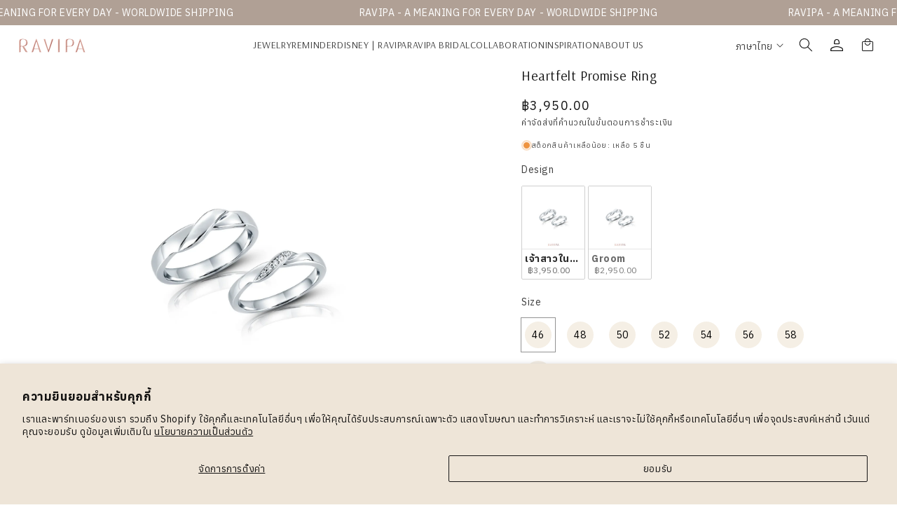

--- FILE ---
content_type: text/html; charset=utf-8
request_url: https://ravipa.com/th-cn/products/heartfelt-promise-ring
body_size: 67355
content:
<!doctype html>
<html class="no-js" lang="th">
  <head>

    
   <!-- <script src="https://ajax.googleapis.com/ajax/libs/jquery/3.6.0/jquery.min.js"></script>
  <script>
    console.log('jquery version', jquery.fn);
      	$ = $.noConflict(true);
    console.log('log $',$);
  </script>  -->
    <meta charset="utf-8">
    <meta http-equiv="X-UA-Compatible" content="IE=edge">
    <meta name="viewport" content="width=device-width, initial-scale=1, maximum-scale=1">
    <meta name="theme-color" content="">
    <link rel="canonical" href="https://ravipa.com/th-cn/products/heartfelt-promise-ring"><link rel="preconnect" href="https://fonts.shopifycdn.com" crossorigin><title>
      Heartfelt Promise Ring
 &ndash; RAVIPA</title>

    
      <meta name="description" content="Heartfelt Promise “ฉันสัญญา” คุณยังจำครั้งแรกที่คุณให้คำมั่นสัญญากันและกันได้อยู่หรือเปล่า แม้กาลเวลาจะหมุนเปลี่ยนแต่ คำสัญญาและความรู้สึกต่าง ๆ ไม่ได้จางหาย ความรู้สึกของเราทั้งคู่ยังคงเป็นเหมือนดังเดิม ราวกับวันแรกที่เราได้ให้คำมั่นสัญญาต่อกัน หลังจากนี้ฉันจะไม่สัญญาอะไรอีกแล้ว แต่ฉันจะทำให้เธอได้เห็นว่าเราทั้งคู่จะเ">
    

    

<meta property="og:site_name" content="RAVIPA">
<meta property="og:url" content="https://ravipa.com/th-cn/products/heartfelt-promise-ring">
<meta property="og:title" content="Heartfelt Promise Ring">
<meta property="og:type" content="product">
<meta property="og:description" content="Heartfelt Promise “ฉันสัญญา” คุณยังจำครั้งแรกที่คุณให้คำมั่นสัญญากันและกันได้อยู่หรือเปล่า แม้กาลเวลาจะหมุนเปลี่ยนแต่ คำสัญญาและความรู้สึกต่าง ๆ ไม่ได้จางหาย ความรู้สึกของเราทั้งคู่ยังคงเป็นเหมือนดังเดิม ราวกับวันแรกที่เราได้ให้คำมั่นสัญญาต่อกัน หลังจากนี้ฉันจะไม่สัญญาอะไรอีกแล้ว แต่ฉันจะทำให้เธอได้เห็นว่าเราทั้งคู่จะเ"><meta property="og:image" content="http://ravipa.com/cdn/shop/files/HeartfeltPromise_862e13ea-b288-4379-89fd-c28e1e2b1838.jpg?v=1684334780">
  <meta property="og:image:secure_url" content="https://ravipa.com/cdn/shop/files/HeartfeltPromise_862e13ea-b288-4379-89fd-c28e1e2b1838.jpg?v=1684334780">
  <meta property="og:image:width" content="2250">
  <meta property="og:image:height" content="2250"><meta property="og:price:amount" content="2,950.00">
  <meta property="og:price:currency" content="THB"><meta name="twitter:site" content="@ravipajewelry"><meta name="twitter:card" content="summary_large_image">
<meta name="twitter:title" content="Heartfelt Promise Ring">
<meta name="twitter:description" content="Heartfelt Promise “ฉันสัญญา” คุณยังจำครั้งแรกที่คุณให้คำมั่นสัญญากันและกันได้อยู่หรือเปล่า แม้กาลเวลาจะหมุนเปลี่ยนแต่ คำสัญญาและความรู้สึกต่าง ๆ ไม่ได้จางหาย ความรู้สึกของเราทั้งคู่ยังคงเป็นเหมือนดังเดิม ราวกับวันแรกที่เราได้ให้คำมั่นสัญญาต่อกัน หลังจากนี้ฉันจะไม่สัญญาอะไรอีกแล้ว แต่ฉันจะทำให้เธอได้เห็นว่าเราทั้งคู่จะเ">


    <script src="//ravipa.com/cdn/shop/t/26/assets/constants.js?v=58251544750838685771751968960" defer="defer"></script>
    <script src="//ravipa.com/cdn/shop/t/26/assets/pubsub.js?v=158357773527763999511751968960" defer="defer"></script>
    <script src="//ravipa.com/cdn/shop/t/26/assets/global.js?v=37284204640041572741751968960" defer="defer"></script><script src="//ravipa.com/cdn/shop/t/26/assets/animations.js?v=88693664871331136111751968960" defer="defer"></script><script>window.performance && window.performance.mark && window.performance.mark('shopify.content_for_header.start');</script><meta name="google-site-verification" content="svlUlKNDO2IeYVwOFSFhA4Hu-2H4xvuvIEWtSuIxaDE">
<meta name="facebook-domain-verification" content="mf1h895fiespk7z5poj2t685ppntel">
<meta id="shopify-digital-wallet" name="shopify-digital-wallet" content="/56509563043/digital_wallets/dialog">
<link rel="alternate" hreflang="x-default" href="https://ravipa.com/products/heartfelt-promise-ring">
<link rel="alternate" hreflang="en" href="https://ravipa.com/products/heartfelt-promise-ring">
<link rel="alternate" hreflang="zh-Hans" href="https://ravipa.com/zh/products/heartfelt-promise-ring">
<link rel="alternate" hreflang="th" href="https://ravipa.com/th/products/heartfelt-promise-ring">
<link rel="alternate" hreflang="zh-Hans-TH" href="https://ravipa.com/zh/products/heartfelt-promise-ring">
<link rel="alternate" hreflang="en-CN" href="https://ravipa.com/en-cn/products/heartfelt-promise-ring">
<link rel="alternate" hreflang="zh-Hans-CN" href="https://ravipa.com/zh-cn/products/heartfelt-promise-ring">
<link rel="alternate" hreflang="th-CN" href="https://ravipa.com/th-cn/products/heartfelt-promise-ring">
<link rel="alternate" hreflang="zh-Hans-AT" href="https://ravipa.com/zh/products/heartfelt-promise-ring">
<link rel="alternate" hreflang="zh-Hans-AU" href="https://ravipa.com/zh/products/heartfelt-promise-ring">
<link rel="alternate" hreflang="zh-Hans-BE" href="https://ravipa.com/zh/products/heartfelt-promise-ring">
<link rel="alternate" hreflang="zh-Hans-BN" href="https://ravipa.com/zh/products/heartfelt-promise-ring">
<link rel="alternate" hreflang="zh-Hans-BR" href="https://ravipa.com/zh/products/heartfelt-promise-ring">
<link rel="alternate" hreflang="zh-Hans-CA" href="https://ravipa.com/zh/products/heartfelt-promise-ring">
<link rel="alternate" hreflang="zh-Hans-CH" href="https://ravipa.com/zh/products/heartfelt-promise-ring">
<link rel="alternate" hreflang="zh-Hans-DE" href="https://ravipa.com/zh/products/heartfelt-promise-ring">
<link rel="alternate" hreflang="zh-Hans-DK" href="https://ravipa.com/zh/products/heartfelt-promise-ring">
<link rel="alternate" hreflang="zh-Hans-ES" href="https://ravipa.com/zh/products/heartfelt-promise-ring">
<link rel="alternate" hreflang="zh-Hans-FI" href="https://ravipa.com/zh/products/heartfelt-promise-ring">
<link rel="alternate" hreflang="zh-Hans-FR" href="https://ravipa.com/zh/products/heartfelt-promise-ring">
<link rel="alternate" hreflang="zh-Hans-GB" href="https://ravipa.com/zh/products/heartfelt-promise-ring">
<link rel="alternate" hreflang="zh-Hans-GR" href="https://ravipa.com/zh/products/heartfelt-promise-ring">
<link rel="alternate" hreflang="zh-Hans-HK" href="https://ravipa.com/zh/products/heartfelt-promise-ring">
<link rel="alternate" hreflang="zh-Hans-HR" href="https://ravipa.com/zh/products/heartfelt-promise-ring">
<link rel="alternate" hreflang="zh-Hans-HU" href="https://ravipa.com/zh/products/heartfelt-promise-ring">
<link rel="alternate" hreflang="zh-Hans-ID" href="https://ravipa.com/zh/products/heartfelt-promise-ring">
<link rel="alternate" hreflang="zh-Hans-IT" href="https://ravipa.com/zh/products/heartfelt-promise-ring">
<link rel="alternate" hreflang="zh-Hans-JP" href="https://ravipa.com/zh/products/heartfelt-promise-ring">
<link rel="alternate" hreflang="zh-Hans-KH" href="https://ravipa.com/zh/products/heartfelt-promise-ring">
<link rel="alternate" hreflang="zh-Hans-KR" href="https://ravipa.com/zh/products/heartfelt-promise-ring">
<link rel="alternate" hreflang="zh-Hans-LA" href="https://ravipa.com/zh/products/heartfelt-promise-ring">
<link rel="alternate" hreflang="zh-Hans-LK" href="https://ravipa.com/zh/products/heartfelt-promise-ring">
<link rel="alternate" hreflang="zh-Hans-LU" href="https://ravipa.com/zh/products/heartfelt-promise-ring">
<link rel="alternate" hreflang="zh-Hans-MM" href="https://ravipa.com/zh/products/heartfelt-promise-ring">
<link rel="alternate" hreflang="zh-Hans-MY" href="https://ravipa.com/zh/products/heartfelt-promise-ring">
<link rel="alternate" hreflang="zh-Hans-NL" href="https://ravipa.com/zh/products/heartfelt-promise-ring">
<link rel="alternate" hreflang="zh-Hans-NO" href="https://ravipa.com/zh/products/heartfelt-promise-ring">
<link rel="alternate" hreflang="zh-Hans-NZ" href="https://ravipa.com/zh/products/heartfelt-promise-ring">
<link rel="alternate" hreflang="zh-Hans-PH" href="https://ravipa.com/zh/products/heartfelt-promise-ring">
<link rel="alternate" hreflang="zh-Hans-PL" href="https://ravipa.com/zh/products/heartfelt-promise-ring">
<link rel="alternate" hreflang="zh-Hans-PT" href="https://ravipa.com/zh/products/heartfelt-promise-ring">
<link rel="alternate" hreflang="zh-Hans-QA" href="https://ravipa.com/zh/products/heartfelt-promise-ring">
<link rel="alternate" hreflang="zh-Hans-RU" href="https://ravipa.com/zh/products/heartfelt-promise-ring">
<link rel="alternate" hreflang="zh-Hans-SE" href="https://ravipa.com/zh/products/heartfelt-promise-ring">
<link rel="alternate" hreflang="zh-Hans-TR" href="https://ravipa.com/zh/products/heartfelt-promise-ring">
<link rel="alternate" hreflang="zh-Hans-TW" href="https://ravipa.com/zh/products/heartfelt-promise-ring">
<link rel="alternate" hreflang="zh-Hans-US" href="https://ravipa.com/zh/products/heartfelt-promise-ring">
<link rel="alternate" hreflang="zh-Hans-VN" href="https://ravipa.com/zh/products/heartfelt-promise-ring">
<link rel="alternate" hreflang="zh-Hans-ZA" href="https://ravipa.com/zh/products/heartfelt-promise-ring">
<link rel="alternate" hreflang="zh-Hans-IN" href="https://ravipa.com/zh/products/heartfelt-promise-ring">
<link rel="alternate" hreflang="zh-Hans-SG" href="https://ravipa.com/zh/products/heartfelt-promise-ring">
<link rel="alternate" hreflang="zh-Hans-MO" href="https://ravipa.com/zh/products/heartfelt-promise-ring">
<link rel="alternate" hreflang="zh-Hans-PK" href="https://ravipa.com/zh/products/heartfelt-promise-ring">
<link rel="alternate" hreflang="zh-Hans-MV" href="https://ravipa.com/zh/products/heartfelt-promise-ring">
<link rel="alternate" hreflang="zh-Hans-BD" href="https://ravipa.com/zh/products/heartfelt-promise-ring">
<link rel="alternate" hreflang="zh-Hans-BT" href="https://ravipa.com/zh/products/heartfelt-promise-ring">
<link rel="alternate" hreflang="zh-Hans-CZ" href="https://ravipa.com/zh/products/heartfelt-promise-ring">
<link rel="alternate" hreflang="zh-Hans-EE" href="https://ravipa.com/zh/products/heartfelt-promise-ring">
<link rel="alternate" hreflang="zh-Hans-MK" href="https://ravipa.com/zh/products/heartfelt-promise-ring">
<link rel="alternate" hreflang="zh-Hans-BG" href="https://ravipa.com/zh/products/heartfelt-promise-ring">
<link rel="alternate" hreflang="zh-Hans-RO" href="https://ravipa.com/zh/products/heartfelt-promise-ring">
<link rel="alternate" hreflang="zh-Hans-RS" href="https://ravipa.com/zh/products/heartfelt-promise-ring">
<link rel="alternate" hreflang="zh-Hans-SI" href="https://ravipa.com/zh/products/heartfelt-promise-ring">
<link rel="alternate" hreflang="zh-Hans-CY" href="https://ravipa.com/zh/products/heartfelt-promise-ring">
<link rel="alternate" hreflang="zh-Hans-BY" href="https://ravipa.com/zh/products/heartfelt-promise-ring">
<link rel="alternate" hreflang="zh-Hans-UA" href="https://ravipa.com/zh/products/heartfelt-promise-ring">
<link rel="alternate" hreflang="zh-Hans-IE" href="https://ravipa.com/zh/products/heartfelt-promise-ring">
<link rel="alternate" hreflang="zh-Hans-SK" href="https://ravipa.com/zh/products/heartfelt-promise-ring">
<link rel="alternate" hreflang="zh-Hans-CI" href="https://ravipa.com/zh/products/heartfelt-promise-ring">
<link rel="alternate" hreflang="zh-Hans-MU" href="https://ravipa.com/zh/products/heartfelt-promise-ring">
<link rel="alternate" hreflang="zh-Hans-SN" href="https://ravipa.com/zh/products/heartfelt-promise-ring">
<link rel="alternate" hreflang="zh-Hans-EG" href="https://ravipa.com/zh/products/heartfelt-promise-ring">
<link rel="alternate" hreflang="zh-Hans-TN" href="https://ravipa.com/zh/products/heartfelt-promise-ring">
<link rel="alternate" hreflang="zh-Hans-NP" href="https://ravipa.com/zh/products/heartfelt-promise-ring">
<link rel="alternate" hreflang="zh-Hans-AE" href="https://ravipa.com/zh/products/heartfelt-promise-ring">
<link rel="alternate" hreflang="zh-Hans-OM" href="https://ravipa.com/zh/products/heartfelt-promise-ring">
<link rel="alternate" hreflang="zh-Hans-KW" href="https://ravipa.com/zh/products/heartfelt-promise-ring">
<link rel="alternate" hreflang="zh-Hans-BH" href="https://ravipa.com/zh/products/heartfelt-promise-ring">
<link rel="alternate" hreflang="zh-Hans-SA" href="https://ravipa.com/zh/products/heartfelt-promise-ring">
<link rel="alternate" hreflang="zh-Hans-IL" href="https://ravipa.com/zh/products/heartfelt-promise-ring">
<link rel="alternate" hreflang="zh-Hans-MA" href="https://ravipa.com/zh/products/heartfelt-promise-ring">
<link rel="alternate" hreflang="zh-Hans-NG" href="https://ravipa.com/zh/products/heartfelt-promise-ring">
<link rel="alternate" hreflang="zh-Hans-GH" href="https://ravipa.com/zh/products/heartfelt-promise-ring">
<link rel="alternate" hreflang="zh-Hans-TZ" href="https://ravipa.com/zh/products/heartfelt-promise-ring">
<link rel="alternate" hreflang="zh-Hans-DJ" href="https://ravipa.com/zh/products/heartfelt-promise-ring">
<link rel="alternate" hreflang="zh-Hans-ET" href="https://ravipa.com/zh/products/heartfelt-promise-ring">
<link rel="alternate" hreflang="zh-Hans-KE" href="https://ravipa.com/zh/products/heartfelt-promise-ring">
<link rel="alternate" hreflang="zh-Hans-MG" href="https://ravipa.com/zh/products/heartfelt-promise-ring">
<link rel="alternate" hreflang="zh-Hans-AR" href="https://ravipa.com/zh/products/heartfelt-promise-ring">
<link rel="alternate" type="application/json+oembed" href="https://ravipa.com/th-cn/products/heartfelt-promise-ring.oembed">
<script async="async" src="/checkouts/internal/preloads.js?locale=th-CN"></script>
<script id="shopify-features" type="application/json">{"accessToken":"f5618b8d37a7f616732596d953ff9cb7","betas":["rich-media-storefront-analytics"],"domain":"ravipa.com","predictiveSearch":true,"shopId":56509563043,"locale":"th"}</script>
<script>var Shopify = Shopify || {};
Shopify.shop = "r-a-v-i-p-a.myshopify.com";
Shopify.locale = "th";
Shopify.currency = {"active":"THB","rate":"1.0"};
Shopify.country = "CN";
Shopify.theme = {"name":"Store Location","id":151317610733,"schema_name":"Dawn","schema_version":"13.0.1","theme_store_id":887,"role":"main"};
Shopify.theme.handle = "null";
Shopify.theme.style = {"id":null,"handle":null};
Shopify.cdnHost = "ravipa.com/cdn";
Shopify.routes = Shopify.routes || {};
Shopify.routes.root = "/th-cn/";</script>
<script type="module">!function(o){(o.Shopify=o.Shopify||{}).modules=!0}(window);</script>
<script>!function(o){function n(){var o=[];function n(){o.push(Array.prototype.slice.apply(arguments))}return n.q=o,n}var t=o.Shopify=o.Shopify||{};t.loadFeatures=n(),t.autoloadFeatures=n()}(window);</script>
<script id="shop-js-analytics" type="application/json">{"pageType":"product"}</script>
<script defer="defer" async type="module" src="//ravipa.com/cdn/shopifycloud/shop-js/modules/v2/client.init-shop-cart-sync_KXGVXLjr.th.esm.js"></script>
<script defer="defer" async type="module" src="//ravipa.com/cdn/shopifycloud/shop-js/modules/v2/chunk.common_e89DveWm.esm.js"></script>
<script defer="defer" async type="module" src="//ravipa.com/cdn/shopifycloud/shop-js/modules/v2/chunk.modal_DpRxrsED.esm.js"></script>
<script type="module">
  await import("//ravipa.com/cdn/shopifycloud/shop-js/modules/v2/client.init-shop-cart-sync_KXGVXLjr.th.esm.js");
await import("//ravipa.com/cdn/shopifycloud/shop-js/modules/v2/chunk.common_e89DveWm.esm.js");
await import("//ravipa.com/cdn/shopifycloud/shop-js/modules/v2/chunk.modal_DpRxrsED.esm.js");

  window.Shopify.SignInWithShop?.initShopCartSync?.({"fedCMEnabled":true,"windoidEnabled":true});

</script>
<script>(function() {
  var isLoaded = false;
  function asyncLoad() {
    if (isLoaded) return;
    isLoaded = true;
    var urls = ["https:\/\/cdn.chaty.app\/pixel.js?id=bodcthsmxm\u0026shop=r-a-v-i-p-a.myshopify.com","https:\/\/cdn.one.store\/javascript\/dist\/1.0\/jcr-widget.js?account_id=shopify:r-a-v-i-p-a.myshopify.com\u0026shop=r-a-v-i-p-a.myshopify.com","https:\/\/admin.revenuehunt.com\/embed.js?shop=r-a-v-i-p-a.myshopify.com"];
    for (var i = 0; i < urls.length; i++) {
      var s = document.createElement('script');
      s.type = 'text/javascript';
      s.async = true;
      s.src = urls[i];
      var x = document.getElementsByTagName('script')[0];
      x.parentNode.insertBefore(s, x);
    }
  };
  if(window.attachEvent) {
    window.attachEvent('onload', asyncLoad);
  } else {
    window.addEventListener('load', asyncLoad, false);
  }
})();</script>
<script id="__st">var __st={"a":56509563043,"offset":25200,"reqid":"5c4fc417-63b5-4a74-9d51-eaa4917c0bc2-1770065313","pageurl":"ravipa.com\/th-cn\/products\/heartfelt-promise-ring","u":"e6f5aef7ea73","p":"product","rtyp":"product","rid":8174789918957};</script>
<script>window.ShopifyPaypalV4VisibilityTracking = true;</script>
<script id="captcha-bootstrap">!function(){'use strict';const t='contact',e='account',n='new_comment',o=[[t,t],['blogs',n],['comments',n],[t,'customer']],c=[[e,'customer_login'],[e,'guest_login'],[e,'recover_customer_password'],[e,'create_customer']],r=t=>t.map((([t,e])=>`form[action*='/${t}']:not([data-nocaptcha='true']) input[name='form_type'][value='${e}']`)).join(','),a=t=>()=>t?[...document.querySelectorAll(t)].map((t=>t.form)):[];function s(){const t=[...o],e=r(t);return a(e)}const i='password',u='form_key',d=['recaptcha-v3-token','g-recaptcha-response','h-captcha-response',i],f=()=>{try{return window.sessionStorage}catch{return}},m='__shopify_v',_=t=>t.elements[u];function p(t,e,n=!1){try{const o=window.sessionStorage,c=JSON.parse(o.getItem(e)),{data:r}=function(t){const{data:e,action:n}=t;return t[m]||n?{data:e,action:n}:{data:t,action:n}}(c);for(const[e,n]of Object.entries(r))t.elements[e]&&(t.elements[e].value=n);n&&o.removeItem(e)}catch(o){console.error('form repopulation failed',{error:o})}}const l='form_type',E='cptcha';function T(t){t.dataset[E]=!0}const w=window,h=w.document,L='Shopify',v='ce_forms',y='captcha';let A=!1;((t,e)=>{const n=(g='f06e6c50-85a8-45c8-87d0-21a2b65856fe',I='https://cdn.shopify.com/shopifycloud/storefront-forms-hcaptcha/ce_storefront_forms_captcha_hcaptcha.v1.5.2.iife.js',D={infoText:'ป้องกันโดย hCaptcha',privacyText:'ความเป็นส่วนตัว',termsText:'ข้อกำหนด'},(t,e,n)=>{const o=w[L][v],c=o.bindForm;if(c)return c(t,g,e,D).then(n);var r;o.q.push([[t,g,e,D],n]),r=I,A||(h.body.append(Object.assign(h.createElement('script'),{id:'captcha-provider',async:!0,src:r})),A=!0)});var g,I,D;w[L]=w[L]||{},w[L][v]=w[L][v]||{},w[L][v].q=[],w[L][y]=w[L][y]||{},w[L][y].protect=function(t,e){n(t,void 0,e),T(t)},Object.freeze(w[L][y]),function(t,e,n,w,h,L){const[v,y,A,g]=function(t,e,n){const i=e?o:[],u=t?c:[],d=[...i,...u],f=r(d),m=r(i),_=r(d.filter((([t,e])=>n.includes(e))));return[a(f),a(m),a(_),s()]}(w,h,L),I=t=>{const e=t.target;return e instanceof HTMLFormElement?e:e&&e.form},D=t=>v().includes(t);t.addEventListener('submit',(t=>{const e=I(t);if(!e)return;const n=D(e)&&!e.dataset.hcaptchaBound&&!e.dataset.recaptchaBound,o=_(e),c=g().includes(e)&&(!o||!o.value);(n||c)&&t.preventDefault(),c&&!n&&(function(t){try{if(!f())return;!function(t){const e=f();if(!e)return;const n=_(t);if(!n)return;const o=n.value;o&&e.removeItem(o)}(t);const e=Array.from(Array(32),(()=>Math.random().toString(36)[2])).join('');!function(t,e){_(t)||t.append(Object.assign(document.createElement('input'),{type:'hidden',name:u})),t.elements[u].value=e}(t,e),function(t,e){const n=f();if(!n)return;const o=[...t.querySelectorAll(`input[type='${i}']`)].map((({name:t})=>t)),c=[...d,...o],r={};for(const[a,s]of new FormData(t).entries())c.includes(a)||(r[a]=s);n.setItem(e,JSON.stringify({[m]:1,action:t.action,data:r}))}(t,e)}catch(e){console.error('failed to persist form',e)}}(e),e.submit())}));const S=(t,e)=>{t&&!t.dataset[E]&&(n(t,e.some((e=>e===t))),T(t))};for(const o of['focusin','change'])t.addEventListener(o,(t=>{const e=I(t);D(e)&&S(e,y())}));const B=e.get('form_key'),M=e.get(l),P=B&&M;t.addEventListener('DOMContentLoaded',(()=>{const t=y();if(P)for(const e of t)e.elements[l].value===M&&p(e,B);[...new Set([...A(),...v().filter((t=>'true'===t.dataset.shopifyCaptcha))])].forEach((e=>S(e,t)))}))}(h,new URLSearchParams(w.location.search),n,t,e,['guest_login'])})(!0,!0)}();</script>
<script integrity="sha256-4kQ18oKyAcykRKYeNunJcIwy7WH5gtpwJnB7kiuLZ1E=" data-source-attribution="shopify.loadfeatures" defer="defer" src="//ravipa.com/cdn/shopifycloud/storefront/assets/storefront/load_feature-a0a9edcb.js" crossorigin="anonymous"></script>
<script data-source-attribution="shopify.dynamic_checkout.dynamic.init">var Shopify=Shopify||{};Shopify.PaymentButton=Shopify.PaymentButton||{isStorefrontPortableWallets:!0,init:function(){window.Shopify.PaymentButton.init=function(){};var t=document.createElement("script");t.src="https://ravipa.com/cdn/shopifycloud/portable-wallets/latest/portable-wallets.th.js",t.type="module",document.head.appendChild(t)}};
</script>
<script data-source-attribution="shopify.dynamic_checkout.buyer_consent">
  function portableWalletsHideBuyerConsent(e){var t=document.getElementById("shopify-buyer-consent"),n=document.getElementById("shopify-subscription-policy-button");t&&n&&(t.classList.add("hidden"),t.setAttribute("aria-hidden","true"),n.removeEventListener("click",e))}function portableWalletsShowBuyerConsent(e){var t=document.getElementById("shopify-buyer-consent"),n=document.getElementById("shopify-subscription-policy-button");t&&n&&(t.classList.remove("hidden"),t.removeAttribute("aria-hidden"),n.addEventListener("click",e))}window.Shopify?.PaymentButton&&(window.Shopify.PaymentButton.hideBuyerConsent=portableWalletsHideBuyerConsent,window.Shopify.PaymentButton.showBuyerConsent=portableWalletsShowBuyerConsent);
</script>
<script>
  function portableWalletsCleanup(e){e&&e.src&&console.error("Failed to load portable wallets script "+e.src);var t=document.querySelectorAll("shopify-accelerated-checkout .shopify-payment-button__skeleton, shopify-accelerated-checkout-cart .wallet-cart-button__skeleton"),e=document.getElementById("shopify-buyer-consent");for(let e=0;e<t.length;e++)t[e].remove();e&&e.remove()}function portableWalletsNotLoadedAsModule(e){e instanceof ErrorEvent&&"string"==typeof e.message&&e.message.includes("import.meta")&&"string"==typeof e.filename&&e.filename.includes("portable-wallets")&&(window.removeEventListener("error",portableWalletsNotLoadedAsModule),window.Shopify.PaymentButton.failedToLoad=e,"loading"===document.readyState?document.addEventListener("DOMContentLoaded",window.Shopify.PaymentButton.init):window.Shopify.PaymentButton.init())}window.addEventListener("error",portableWalletsNotLoadedAsModule);
</script>

<script type="module" src="https://ravipa.com/cdn/shopifycloud/portable-wallets/latest/portable-wallets.th.js" onError="portableWalletsCleanup(this)" crossorigin="anonymous"></script>
<script nomodule>
  document.addEventListener("DOMContentLoaded", portableWalletsCleanup);
</script>

<script id='scb4127' type='text/javascript' async='' src='https://ravipa.com/cdn/shopifycloud/privacy-banner/storefront-banner.js'></script><link id="shopify-accelerated-checkout-styles" rel="stylesheet" media="screen" href="https://ravipa.com/cdn/shopifycloud/portable-wallets/latest/accelerated-checkout-backwards-compat.css" crossorigin="anonymous">
<style id="shopify-accelerated-checkout-cart">
        #shopify-buyer-consent {
  margin-top: 1em;
  display: inline-block;
  width: 100%;
}

#shopify-buyer-consent.hidden {
  display: none;
}

#shopify-subscription-policy-button {
  background: none;
  border: none;
  padding: 0;
  text-decoration: underline;
  font-size: inherit;
  cursor: pointer;
}

#shopify-subscription-policy-button::before {
  box-shadow: none;
}

      </style>
<script id="sections-script" data-sections="header" defer="defer" src="//ravipa.com/cdn/shop/t/26/compiled_assets/scripts.js?v=7199"></script>
<script>window.performance && window.performance.mark && window.performance.mark('shopify.content_for_header.end');</script>


    <style data-shopify>
      @font-face {
  font-family: Assistant;
  font-weight: 400;
  font-style: normal;
  font-display: swap;
  src: url("//ravipa.com/cdn/fonts/assistant/assistant_n4.9120912a469cad1cc292572851508ca49d12e768.woff2") format("woff2"),
       url("//ravipa.com/cdn/fonts/assistant/assistant_n4.6e9875ce64e0fefcd3f4446b7ec9036b3ddd2985.woff") format("woff");
}

      @font-face {
  font-family: Assistant;
  font-weight: 700;
  font-style: normal;
  font-display: swap;
  src: url("//ravipa.com/cdn/fonts/assistant/assistant_n7.bf44452348ec8b8efa3aa3068825305886b1c83c.woff2") format("woff2"),
       url("//ravipa.com/cdn/fonts/assistant/assistant_n7.0c887fee83f6b3bda822f1150b912c72da0f7b64.woff") format("woff");
}

      
      
      @font-face {
  font-family: Assistant;
  font-weight: 400;
  font-style: normal;
  font-display: swap;
  src: url("//ravipa.com/cdn/fonts/assistant/assistant_n4.9120912a469cad1cc292572851508ca49d12e768.woff2") format("woff2"),
       url("//ravipa.com/cdn/fonts/assistant/assistant_n4.6e9875ce64e0fefcd3f4446b7ec9036b3ddd2985.woff") format("woff");
}


      
        :root,
        .color-scheme-1 {
          --color-background: 255,255,255;
        
          --gradient-background: #ffffff;
        

        

        --color-foreground: 18,18,18;
        --color-background-contrast: 191,191,191;
        --color-shadow: 18,18,18;
        --color-button: 18,18,18;
        --color-button-text: 255,255,255;
        --color-secondary-button: 255,255,255;
        --color-secondary-button-text: 18,18,18;
        --color-link: 18,18,18;
        --color-badge-foreground: 18,18,18;
        --color-badge-background: 255,255,255;
        --color-badge-border: 18,18,18;
        --payment-terms-background-color: rgb(255 255 255);
      }
      
        
        .color-scheme-2 {
          --color-background: 243,243,243;
        
          --gradient-background: #f3f3f3;
        

        

        --color-foreground: 18,18,18;
        --color-background-contrast: 179,179,179;
        --color-shadow: 18,18,18;
        --color-button: 18,18,18;
        --color-button-text: 243,243,243;
        --color-secondary-button: 243,243,243;
        --color-secondary-button-text: 18,18,18;
        --color-link: 18,18,18;
        --color-badge-foreground: 18,18,18;
        --color-badge-background: 243,243,243;
        --color-badge-border: 18,18,18;
        --payment-terms-background-color: rgb(243 243 243);
      }
      
        
        .color-scheme-3 {
          --color-background: 36,40,51;
        
          --gradient-background: #242833;
        

        

        --color-foreground: 255,255,255;
        --color-background-contrast: 47,52,66;
        --color-shadow: 18,18,18;
        --color-button: 255,255,255;
        --color-button-text: 0,0,0;
        --color-secondary-button: 36,40,51;
        --color-secondary-button-text: 255,255,255;
        --color-link: 255,255,255;
        --color-badge-foreground: 255,255,255;
        --color-badge-background: 36,40,51;
        --color-badge-border: 255,255,255;
        --payment-terms-background-color: rgb(36 40 51);
      }
      
        
        .color-scheme-4 {
          --color-background: 18,18,18;
        
          --gradient-background: #121212;
        

        

        --color-foreground: 255,255,255;
        --color-background-contrast: 146,146,146;
        --color-shadow: 18,18,18;
        --color-button: 255,255,255;
        --color-button-text: 18,18,18;
        --color-secondary-button: 18,18,18;
        --color-secondary-button-text: 255,255,255;
        --color-link: 255,255,255;
        --color-badge-foreground: 255,255,255;
        --color-badge-background: 18,18,18;
        --color-badge-border: 255,255,255;
        --payment-terms-background-color: rgb(18 18 18);
      }
      
        
        .color-scheme-5 {
          --color-background: 51,79,180;
        
          --gradient-background: #334fb4;
        

        

        --color-foreground: 255,255,255;
        --color-background-contrast: 23,35,81;
        --color-shadow: 18,18,18;
        --color-button: 255,255,255;
        --color-button-text: 51,79,180;
        --color-secondary-button: 51,79,180;
        --color-secondary-button-text: 255,255,255;
        --color-link: 255,255,255;
        --color-badge-foreground: 255,255,255;
        --color-badge-background: 51,79,180;
        --color-badge-border: 255,255,255;
        --payment-terms-background-color: rgb(51 79 180);
      }
      

      body, .color-scheme-1, .color-scheme-2, .color-scheme-3, .color-scheme-4, .color-scheme-5 {
        color: rgba(var(--color-foreground), 0.75);
        background-color: rgb(var(--color-background));
      }

      :root {
        --font-body-family: Assistant, sans-serif;
        --font-body-style: normal;
        --font-body-weight: 400;
        --font-body-weight-bold: 700;

        --font-heading-family: Assistant, sans-serif;
        --font-heading-style: normal;
        --font-heading-weight: 400;

        --font-body-scale: 1.0;
        --font-heading-scale: 1.0;

        --media-padding: px;
        --media-border-opacity: 0.05;
        --media-border-width: 1px;
        --media-radius: 0px;
        --media-shadow-opacity: 0.0;
        --media-shadow-horizontal-offset: 0px;
        --media-shadow-vertical-offset: 4px;
        --media-shadow-blur-radius: 5px;
        --media-shadow-visible: 0;

        --page-width: 120rem;
        --page-width-margin: 0rem;

        --product-card-image-padding: 0.0rem;
        --product-card-corner-radius: 0.0rem;
        --product-card-text-alignment: left;
        --product-card-border-width: 0.0rem;
        --product-card-border-opacity: 0.1;
        --product-card-shadow-opacity: 0.0;
        --product-card-shadow-visible: 0;
        --product-card-shadow-horizontal-offset: 0.0rem;
        --product-card-shadow-vertical-offset: 0.4rem;
        --product-card-shadow-blur-radius: 0.5rem;

        --collection-card-image-padding: 0.0rem;
        --collection-card-corner-radius: 0.0rem;
        --collection-card-text-alignment: left;
        --collection-card-border-width: 0.0rem;
        --collection-card-border-opacity: 0.1;
        --collection-card-shadow-opacity: 0.0;
        --collection-card-shadow-visible: 0;
        --collection-card-shadow-horizontal-offset: 0.0rem;
        --collection-card-shadow-vertical-offset: 0.4rem;
        --collection-card-shadow-blur-radius: 0.5rem;

        --blog-card-image-padding: 0.0rem;
        --blog-card-corner-radius: 0.0rem;
        --blog-card-text-alignment: left;
        --blog-card-border-width: 0.0rem;
        --blog-card-border-opacity: 0.1;
        --blog-card-shadow-opacity: 0.0;
        --blog-card-shadow-visible: 0;
        --blog-card-shadow-horizontal-offset: 0.0rem;
        --blog-card-shadow-vertical-offset: 0.4rem;
        --blog-card-shadow-blur-radius: 0.5rem;

        --badge-corner-radius: 4.0rem;

        --popup-border-width: 1px;
        --popup-border-opacity: 0.1;
        --popup-corner-radius: 0px;
        --popup-shadow-opacity: 0.05;
        --popup-shadow-horizontal-offset: 0px;
        --popup-shadow-vertical-offset: 4px;
        --popup-shadow-blur-radius: 5px;

        --drawer-border-width: 1px;
        --drawer-border-opacity: 0.1;
        --drawer-shadow-opacity: 0.0;
        --drawer-shadow-horizontal-offset: 0px;
        --drawer-shadow-vertical-offset: 4px;
        --drawer-shadow-blur-radius: 5px;

        --spacing-sections-desktop: 0px;
        --spacing-sections-mobile: 0px;

        --grid-desktop-vertical-spacing: 8px;
        --grid-desktop-horizontal-spacing: 8px;
        --grid-mobile-vertical-spacing: 4px;
        --grid-mobile-horizontal-spacing: 4px;

        --text-boxes-border-opacity: 0.1;
        --text-boxes-border-width: 0px;
        --text-boxes-radius: 0px;
        --text-boxes-shadow-opacity: 0.0;
        --text-boxes-shadow-visible: 0;
        --text-boxes-shadow-horizontal-offset: 0px;
        --text-boxes-shadow-vertical-offset: 4px;
        --text-boxes-shadow-blur-radius: 5px;

        --buttons-radius: 0px;
        --buttons-radius-outset: 0px;
        --buttons-border-width: 1px;
        --buttons-border-opacity: 1.0;
        --buttons-shadow-opacity: 0.0;
        --buttons-shadow-visible: 0;
        --buttons-shadow-horizontal-offset: 0px;
        --buttons-shadow-vertical-offset: 4px;
        --buttons-shadow-blur-radius: 5px;
        --buttons-border-offset: 0px;

        --inputs-radius: 0px;
        --inputs-border-width: 1px;
        --inputs-border-opacity: 0.55;
        --inputs-shadow-opacity: 0.0;
        --inputs-shadow-horizontal-offset: 0px;
        --inputs-margin-offset: 0px;
        --inputs-shadow-vertical-offset: 4px;
        --inputs-shadow-blur-radius: 5px;
        --inputs-radius-outset: 0px;

        --variant-pills-radius: 40px;
        --variant-pills-border-width: 1px;
        --variant-pills-border-opacity: 0.55;
        --variant-pills-shadow-opacity: 0.0;
        --variant-pills-shadow-horizontal-offset: 0px;
        --variant-pills-shadow-vertical-offset: 4px;
        --variant-pills-shadow-blur-radius: 5px;
      }

      *,
      *::before,
      *::after {
        box-sizing: inherit;
      }

      html {
        box-sizing: border-box;
        font-size: calc(var(--font-body-scale) * 62.5%);
        height: 100%;
      }

      body {
        display: grid;
        grid-template-rows: auto auto 1fr auto;
        grid-template-columns: 100%;
        min-height: 100%;
        margin: 0;
        font-size: 1.5rem;
        letter-spacing: 0.06rem;
        line-height: calc(1 + 0.8 / var(--font-body-scale));
        font-family: var(--font-body-family);
        font-style: var(--font-body-style);
        font-weight: var(--font-body-weight);
      }

      @media screen and (min-width: 750px) {
        body {
          font-size: 1.6rem;
        }
      }
    </style>
    <link href="//ravipa.com/cdn/shop/t/26/assets/base.css?v=93405971894151239851751968960" rel="stylesheet" type="text/css" media="all" />
<link rel="preload" as="font" href="//ravipa.com/cdn/fonts/assistant/assistant_n4.9120912a469cad1cc292572851508ca49d12e768.woff2" type="font/woff2" crossorigin><link rel="preload" as="font" href="//ravipa.com/cdn/fonts/assistant/assistant_n4.9120912a469cad1cc292572851508ca49d12e768.woff2" type="font/woff2" crossorigin><link href="//ravipa.com/cdn/shop/t/26/assets/component-localization-form.css?v=124545717069420038221751968960" rel="stylesheet" type="text/css" media="all" />
      <script src="//ravipa.com/cdn/shop/t/26/assets/localization-form.js?v=169565320306168926741751968960" defer="defer"></script><script>
      document.documentElement.className = document.documentElement.className.replace('no-js', 'js');
      if (Shopify.designMode) {
        document.documentElement.classList.add('shopify-design-mode');
      }
    </script>


        <link rel="shortcut icon" type="image/x-icon" href="https://plaimanas.org/ravipa-assets/img/favicon/favicon.ico">
        <link rel="apple-touch-icon" sizes="180x180" href="https://plaimanas.org/ravipa-assets/img/favicon/apple-touch-icon.png">
        <link rel="icon" type="image/png" sizes="32x32" href="https://plaimanas.org/ravipa-assets/img/favicon/favicon-32x32.png">
        <link rel="icon" type="image/png" sizes="16x16" href="https://plaimanas.org/ravipa-assets/img/favicon/favicon-16x16.png">
        <link rel="mask-icon" href="https://plaimanas.org/ravipa-assets/img/favicon/safari-pinned-tab.svg" color="#000000">
        <meta name="msapplication-TileColor" content="#ffffff">
        <meta name="theme-color" content="#ffffff">
        
        <!-- CSS PLUGIN:START -->
        <link rel="stylesheet" href="https://plaimanas.org/ravipa-assets/plugin/swiper/swiper-bundle.min.css">
        <link rel="stylesheet" href="https://plaimanas.org/ravipa-assets/plugin/select2/select2.css">
        <link rel="stylesheet" href="https://plaimanas.org/ravipa-assets/plugin/magnific-popup/magnific-popup.min.css">
        <!-- CSS PLUGIN:END -->

        <!-- CSS FONT -->
        <link rel="preconnect" href="https://fonts.googleapis.com">
        <link rel="preconnect" href="https://fonts.gstatic.com" crossorigin>
        <link href="https://fonts.googleapis.com/css2?family=Anuphan:wght@300;400;500;700&family=Arsenal:ital,wght@0,400;0,700;1,400;1,700&display=swap" rel="stylesheet">
        
        <link rel="stylesheet" href="https://plaimanas.org/ravipa-assets/css/library/animate.min.css">
        <link rel="stylesheet" href="https://plaimanas.org/ravipa-assets/css/library/jquery-ui-datepicker.min.css">
        
        <style data-shopify>
          @font-face {
              font-family: 'iconfont';
              src: url('//ravipa.com/cdn/shop/t/26/assets/iconfont.woff?v=96304075284404632271751968960') format('woff');
              font-weight: normal;
              font-style: normal;
          }
          .ic {
              font-family: 'iconfont' !important;
              speak: none;
              font-style: normal;
              font-weight: normal;
              font-variant: normal;
              text-transform: none;
              line-height: 1;
              -webkit-font-smoothing: antialiased;
              -moz-osx-font-smoothing: grayscale;
          }

          .ic-plus:before {
            content: "\e945";
          }
          .ic-minus:before {
            content: "\e946";
          }
          .ic-comment:before {
            content: "\e944";
          }
          .ic-linkedin:before {
            content: "\e942";
          }
          .ic-tiktok:before {
            content: "\e943";
          }
          .ic-move:before {
            content: "\e941";
          }
          .ic-close:before {
            content: "\e900";
          }
          .ic-caret-left:before {
            content: "\e901";
          }
          .ic-caret-right:before {
            content: "\e902";
          }
          .ic-caret-up:before {
            content: "\e903";
          }
          .ic-caret-down:before {
            content: "\e904";
          }
          .ic-angle-left:before {
            content: "\e905";
          }
          .ic-angle-right:before {
            content: "\e906";
          }
          .ic-angle-up:before {
            content: "\e907";
          }
          .ic-angle-down:before {
            content: "\e908";
          }
          .ic-chevron-left:before {
            content: "\e909";
          }
          .ic-chevron-right:before {
            content: "\e90a";
          }
          .ic-chevron-up:before {
            content: "\e90b";
          }
          .ic-chevron-down:before {
            content: "\e90c";
          }
          .ic-arrow-left:before {
            content: "\e90d";
          }
          .ic-arrow-right:before {
            content: "\e90e";
          }
          .ic-arrow-up:before {
            content: "\e90f";
          }
          .ic-arrow-down:before {
            content: "\e910";
          }
          .ic-play-circle:before {
            content: "\e911";
          }
          .ic-search:before {
            content: "\e912";
          }
          .ic-facebook:before {
            content: "\e913";
          }
          .ic-twitter:before {
            content: "\e914";
          }
          .ic-instagram:before {
            content: "\e915";
          }
          .ic-pinterest:before {
            content: "\e916";
          }
          .ic-youtube:before {
            content: "\e917";
          }
          .ic-spotify:before {
            content: "\e918";
          }
          .ic-line:before {
            content: "\e919";
          }
          .ic-user:before {
            content: "\e91a";
          }
          .ic-user-o:before {
            content: "\e91b";
          }
          .ic-heart:before {
            content: "\e91c";
          }
          .ic-heart-o:before {
            content: "\e91d";
          }
          .ic-shopping-bag-o:before {
            content: "\e91e";
          }
          .ic-shopping-bag:before {
            content: "\e91f";
          }
          .ic-envelope-o:before {
            content: "\e920";
          }
          .ic-map-marker-o:before {
            content: "\e921";
          }
          .ic-clock-o:before {
            content: "\e922";
          }
          .ic-check:before {
            content: "\e923";
          }
          .ic-global-o:before {
            content: "\e924";
          }
          .ic-call-o:before {
            content: "\e925";
          }
          .ic-bookmark-o:before {
            content: "\e926";
          }
          .ic-bookmark:before {
            content: "\e927";
          }
          .ic-vimeo:before {
            content: "\e928";
          }
          .ic-weibo:before {
            content: "\e929";
          }
          .ic-messenger:before {
            content: "\e92a";
          }
          .ic-lineat:before {
            content: "\e92b";
          }
          .ic-phone-o:before {
            content: "\e92c";
          }
          .ic-star:before {
            content: "\e92d";
          }
          .ic-sliders:before {
            content: "\e92e";
          }
          .ic-sort:before {
            content: "\e92f";
          }
          .ic-sign-out:before {
            content: "\e930";
          }
          .ic-download:before {
            content: "\e931";
          }
          .ic-file-pdf:before {
            content: "\e932";
          }
          .ic-play:before {
            content: "\e933";
          }
          .ic-calendar-o:before {
            content: "\e934";
          }
          .ic-refresh:before {
            content: "\e935";
          }
          .ic-pause:before {
            content: "\e936";
          }
          .ic-google:before {
            content: "\e937";
          }
          .ic-wechat:before {
            content: "\e938";
          }
          .ic-whatsapp:before {
            content: "\e939";
          }
          .ic-share:before {
            content: "\e93a";
          }
          .ic-lists:before {
            content: "\e93b";
          }
          .ic-expand:before {
            content: "\e93c";
          }
          .ic-muted:before {
            content: "\e93d";
          }
          .ic-volume:before {
            content: "\e93e";
          }
          .ic-link:before {
            content: "\e93f";
          }
          .ic-filter-o:before {
            content: "\e940";
          }
          .ic-chat-box:before {
            content: "\e947";
          }
          .ic-zoom-in:before {
            content: "\e948";
          }
          .ic-attach:before {
            content: "\e949";
          }

        </style>
        <link rel="stylesheet" href="https://plaimanas.org/ravipa-assets/plugin/liMarquee/liMarquee.css">
        <link rel="stylesheet" href="https://plaimanas.org/ravipa-assets/css/theme-default.css?v=1770065313">
        <link rel="stylesheet" href="https://plaimanas.org/ravipa-assets/css/theme.css?v=1770065313">
  
        <script src="https://plaimanas.org/ravipa-assets/js/library/jquery-3.6.0.min.js"></script>
        <script src="https://plaimanas.org/ravipa-assets/js/library/jquery-migrate-3.4.0.min.js"></script>
        <script src="https://plaimanas.org/ravipa-assets/js/library/jquery.easing.1.3.min.js"></script>
        <script src="https://plaimanas.org/ravipa-assets/js/library/jquery-ui-datepicker.min.js"></script>
        <script src="https://plaimanas.org/ravipa-assets/js/library/modernizr-custom.js"></script>
        <script src="https://plaimanas.org/ravipa-assets/js/library/share.js"></script>
        <script src="https://plaimanas.org/ravipa-assets/plugin/select2/select2.js"></script>

        <!-- web by ::* www.plaimanas.com -->

        <style data-shopify>
        h1 {
          font-family: var(--font-heading);
          font-size: var(--font-size-h2);
          font-weight: var(--weight-regular);
          line-height: 1.2;
          color: var(--color-theme-brown);
        }
        </style>
        
  <!-- BEGIN app block: shopify://apps/swatch-king/blocks/variant-swatch-king/0850b1e4-ba30-4a0d-a8f4-f9a939276d7d -->


















































  <script>
    window.vsk_data = function(){
      return {
        "block_collection_settings": {"alignment":"left","enable":true,"swatch_location":"After image","switch_on_hover":true,"preselect_variant":false,"current_template":"product"},
        "currency": "THB",
        "currency_symbol": "฿",
        "primary_locale": "en",
        "localized_string": {},
        "app_setting_styles": {"products_swatch_presentation":{"slide_left_button_svg":"","slide_right_button_svg":""},"collections_swatch_presentation":{"minified":false,"minified_products":false,"minified_template":"+{count}","slide_left_button_svg":"","minified_display_count":[3,6],"slide_right_button_svg":""}},
        "app_setting": {"display_logs":false,"default_preset":827469,"pre_hide_strategy":"hide-all-theme-selectors","swatch_url_source":"cdn","product_data_source":"storefront","data_url_source":"cdn","new_script":true},
        "app_setting_config": {"app_execution_strategy":"all","collections_options_disabled":null,"default_swatch_image":null,"do_not_select_an_option":{"text":"Select a {{ option_name }}","status":true,"control_add_to_cart":true,"allow_virtual_trigger":true,"make_a_selection_text":"Select a {{ option_name }}","auto_select_options_list":[]},"history_free_group_navigation":false,"notranslate":false,"products_options_disabled":null,"size_chart":{"type":"theme","labels":"size,sizes,taille,größe,tamanho,tamaño,koko,サイズ","position":"right","size_chart_app":"","size_chart_app_css":"","size_chart_app_selector":""},"session_storage_timeout_seconds":60,"enable_swatch":{"cart":{"enable_on_cart_product_grid":true,"enable_on_cart_featured_product":true},"home":{"enable_on_home_product_grid":true,"enable_on_home_featured_product":true},"pages":{"enable_on_custom_product_grid":true,"enable_on_custom_featured_product":true},"article":{"enable_on_article_product_grid":true,"enable_on_article_featured_product":true},"products":{"enable_on_main_product":true,"enable_on_product_grid":true},"collections":{"enable_on_collection_quick_view":true,"enable_on_collection_product_grid":true},"list_collections":{"enable_on_collection_quick_view":true,"enable_on_collection_product_grid":true}},"product_template":{"group_swatches":true,"variant_swatches":true},"product_batch_size":250,"use_optimized_urls":true,"enable_error_tracking":true,"enable_event_tracking":false,"preset_badge":{"order":[{"name":"sold_out","order":0},{"name":"sale","order":1},{"name":"new","order":2}],"new_badge_text":"NEW","new_badge_color":"#FFFFFF","sale_badge_text":"SALE","sale_badge_color":"#FFFFFF","new_badge_bg_color":"#121212D1","sale_badge_bg_color":"#D91C01D1","sold_out_badge_text":"SOLD OUT","sold_out_badge_color":"#FFFFFF","new_show_when_all_same":false,"sale_show_when_all_same":false,"sold_out_badge_bg_color":"#BBBBBBD1","new_product_max_duration":90,"sold_out_show_when_all_same":true,"min_price_diff_for_sale_badge":5}},
        "theme_settings_map": {"146419351789":145807,"147739082989":340796,"149530444013":145807,"149952069869":145807,"151317610733":145807,"156344221933":520411,"155965227245":512119,"128733085933":145806,"123006582947":145806,"131009741037":145807,"140394397933":145807,"143519121645":145807,"155966832877":512152,"155967193325":512153,"151189029101":145807,"151591026925":145807,"151992008941":145807,"156649193709":145807},
        "theme_settings": {"145807":{"id":145807,"configurations":{"products":{"theme_type":"dawn","swatch_root":{"position":"before","selector":"variant-selects, variant-radios, [class*=\"product-form__noscript-wrapper\"]","groups_selector":"","section_selector":".product.grid,.featured-product, .product-container .grid-content.grid-product","secondary_position":"","secondary_selector":"","use_section_as_root":true},"option_selectors":"variant-selects select, variant-radios input, variant-selects input","selectors_to_hide":["variant-radios","variant-selects"],"json_data_selector":"","add_to_cart_selector":"[name=\"add\"]","custom_button_params":{"data":[{"value_attribute":"data-value","option_attribute":"data-name"}],"selected_selector":".active"},"option_index_attributes":["data-index","data-option-position","data-object","data-product-option","data-option-index","name"],"add_to_cart_text_selector":"[name=\"add\"]\u003espan","selectors_to_hide_override":"","add_to_cart_enabled_classes":"","add_to_cart_disabled_classes":""},"collections":{"grid_updates":[{"name":"Sold out","template":"\u003cdiv class=\"card__badge\" {{ display_on_sold_out }}\u003e\u003cspan class=\"badge badge--bottom-left color-inverse\"\u003eSold out\u003c\/span\u003e\u003c\/div\u003e","display_position":"bottom","display_selector":".card__inner","element_selector":".card__badge .color-inverse"},{"name":"On Sale","template":"\u003cdiv class=\"card__badge bottom left\" {{ display_on_available }} {{ display_on_sale }}\u003e\n  \u003cspan class=\"badge badge--bottom-left color-accent-2\"\u003eSale\u003c\/span\u003e\n\u003c\/div\u003e","display_position":"replace","display_selector":".card__badge.bottom.left","element_selector":""},{"name":"price","template":"\u003cdiv class=\"price price--on-sale\"\u003e\n\u003cspan class=\"price-item price-item--regular\" {display_on_sale}\u003e{compare_at_price_with_format}\u003c\/span\u003e\n\u003cspan {display_on_sale}\u003e\u0026nbsp\u003c\/span\u003e\n\u003cspan class=\"price-item price-item--sale\" \u003e{price_with_format}\u003c\/span\u003e\n\u003c\/div\u003e","display_position":"replace","display_selector":".price","element_selector":""},{"name":"Vendor","template":"{{vendor}}","display_position":"replace","display_selector":".caption-with-letter-spacing","element_selector":""}],"data_selectors":{"url":"a","title":".card__heading.h5 a","attributes":[],"form_input":"[name=\"id\"]","featured_image":".card__media img:nth-child(1)","secondary_image":".card__media img:nth-child(2)"},"attribute_updates":[{"selector":null,"template":null,"attribute":null}],"selectors_to_hide":[],"json_data_selector":"[sa-swatch-json]","swatch_root_selector":".collection .grid__item .card-wrapper, .product-recommendations .grid__item .card-wrapper, .collage__item--product, .related-products .grid__item .card-wrapper","swatch_display_options":[{"label":"After image","position":"after","selector":".card-wrapper .card__inner"},{"label":"After price","position":"after","selector":".price"},{"label":"After title","position":"after","selector":".card-information__text, h3.card__heading.h5"}]}},"settings":{"products":{"handleize":false,"init_deferred":false,"label_split_symbol":"-","size_chart_selector":"","persist_group_variant":true,"hide_single_value_option":"none"},"collections":{"layer_index":12,"display_label":false,"continuous_lookup":3000,"json_data_from_api":true,"label_split_symbol":"-","price_trailing_zeroes":true,"hide_single_value_option":"none"}},"custom_scripts":[],"custom_css":"[sa-options-position] [option-name=\"mlveda_country\"]{display:none!important;}","theme_store_ids":[868,887],"schema_theme_names":["Broadcast","Dawn"],"pre_hide_css_code":null},"340796":{"id":340796,"configurations":{"products":{"theme_type":"dawn","swatch_root":{"position":"before","selector":"variant-selects, variant-radios, [class*=\"product-form__noscript-wrapper\"]","groups_selector":"","section_selector":".product.grid,.featured-product","secondary_position":"","secondary_selector":"","use_section_as_root":true},"option_selectors":"variant-selects select, variant-radios input, variant-selects input","selectors_to_hide":["variant-radios","variant-selects"],"json_data_selector":"","add_to_cart_selector":"[name=\"add\"]","custom_button_params":{"data":[{"value_attribute":"data-value","option_attribute":"data-name"}],"selected_selector":".active"},"option_index_attributes":["data-index","data-option-position","data-object","data-product-option","data-option-index","name"],"add_to_cart_text_selector":"[name=\"add\"]\u003espan","selectors_to_hide_override":"","add_to_cart_enabled_classes":"","add_to_cart_disabled_classes":""},"collections":{"grid_updates":[{"name":"Sold out","template":"\u003cdiv class=\"card__badge\" {{ display_on_sold_out }}\u003e\u003cspan class=\"badge badge--bottom-left color-inverse\"\u003eSold out\u003c\/span\u003e\u003c\/div\u003e","display_position":"bottom","display_selector":".card__inner","element_selector":".card__badge .color-inverse"},{"name":"On Sale","template":"\u003cdiv class=\"card__badge bottom left\" {{ display_on_available }} {{ display_on_sale }}\u003e\n  \u003cspan class=\"badge badge--bottom-left color-accent-2\"\u003eSale\u003c\/span\u003e\n\u003c\/div\u003e","display_position":"replace","display_selector":".card__badge.bottom.left","element_selector":""},{"name":"price","template":"\u003cdiv class=\"price price--on-sale\"\u003e\n\u003cspan class=\"price-item price-item--regular\" {display_on_sale}\u003e{compare_at_price_with_format}\u003c\/span\u003e\n\u003cspan {display_on_sale}\u003e\u0026nbsp\u003c\/span\u003e\n\u003cspan class=\"price-item price-item--sale\" \u003e{price_with_format}\u003c\/span\u003e\n\u003c\/div\u003e","display_position":"replace","display_selector":".price","element_selector":""},{"name":"Vendor","template":"{{vendor}}","display_position":"replace","display_selector":".caption-with-letter-spacing","element_selector":""}],"data_selectors":{"url":"a","title":".card__heading.h5 a","attributes":[],"form_input":"[name=\"id\"]","featured_image":"img:nth-child(1)","secondary_image":"img:nth-child(2)"},"attribute_updates":[{"selector":null,"template":null,"attribute":null}],"selectors_to_hide":[],"json_data_selector":"[sa-swatch-json]","swatch_root_selector":".collection .grid__item .card-wrapper, .product-recommendations .grid__item .card-wrapper, .collage__item--product","swatch_display_options":[{"label":"After image","position":"after","selector":".card-wrapper .card__inner"},{"label":"After price","position":"after","selector":".price"},{"label":"After title","position":"after","selector":".card-information__text"}]}},"settings":{"products":{"handleize":false,"init_deferred":false,"label_split_symbol":":","size_chart_selector":"","persist_group_variant":true,"hide_single_value_option":"none"},"collections":{"layer_index":2,"display_label":false,"continuous_lookup":3000,"json_data_from_api":true,"label_split_symbol":"-","price_trailing_zeroes":true,"hide_single_value_option":"none"}},"custom_scripts":[],"custom_css":"","theme_store_ids":[1368],"schema_theme_names":["Craft"],"pre_hide_css_code":null},"145807":{"id":145807,"configurations":{"products":{"theme_type":"dawn","swatch_root":{"position":"before","selector":"variant-selects, variant-radios, [class*=\"product-form__noscript-wrapper\"]","groups_selector":"","section_selector":".product.grid,.featured-product, .product-container .grid-content.grid-product","secondary_position":"","secondary_selector":"","use_section_as_root":true},"option_selectors":"variant-selects select, variant-radios input, variant-selects input","selectors_to_hide":["variant-radios","variant-selects"],"json_data_selector":"","add_to_cart_selector":"[name=\"add\"]","custom_button_params":{"data":[{"value_attribute":"data-value","option_attribute":"data-name"}],"selected_selector":".active"},"option_index_attributes":["data-index","data-option-position","data-object","data-product-option","data-option-index","name"],"add_to_cart_text_selector":"[name=\"add\"]\u003espan","selectors_to_hide_override":"","add_to_cart_enabled_classes":"","add_to_cart_disabled_classes":""},"collections":{"grid_updates":[{"name":"Sold out","template":"\u003cdiv class=\"card__badge\" {{ display_on_sold_out }}\u003e\u003cspan class=\"badge badge--bottom-left color-inverse\"\u003eSold out\u003c\/span\u003e\u003c\/div\u003e","display_position":"bottom","display_selector":".card__inner","element_selector":".card__badge .color-inverse"},{"name":"On Sale","template":"\u003cdiv class=\"card__badge bottom left\" {{ display_on_available }} {{ display_on_sale }}\u003e\n  \u003cspan class=\"badge badge--bottom-left color-accent-2\"\u003eSale\u003c\/span\u003e\n\u003c\/div\u003e","display_position":"replace","display_selector":".card__badge.bottom.left","element_selector":""},{"name":"price","template":"\u003cdiv class=\"price price--on-sale\"\u003e\n\u003cspan class=\"price-item price-item--regular\" {display_on_sale}\u003e{compare_at_price_with_format}\u003c\/span\u003e\n\u003cspan {display_on_sale}\u003e\u0026nbsp\u003c\/span\u003e\n\u003cspan class=\"price-item price-item--sale\" \u003e{price_with_format}\u003c\/span\u003e\n\u003c\/div\u003e","display_position":"replace","display_selector":".price","element_selector":""},{"name":"Vendor","template":"{{vendor}}","display_position":"replace","display_selector":".caption-with-letter-spacing","element_selector":""}],"data_selectors":{"url":"a","title":".card__heading.h5 a","attributes":[],"form_input":"[name=\"id\"]","featured_image":".card__media img:nth-child(1)","secondary_image":".card__media img:nth-child(2)"},"attribute_updates":[{"selector":null,"template":null,"attribute":null}],"selectors_to_hide":[],"json_data_selector":"[sa-swatch-json]","swatch_root_selector":".collection .grid__item .card-wrapper, .product-recommendations .grid__item .card-wrapper, .collage__item--product, .related-products .grid__item .card-wrapper","swatch_display_options":[{"label":"After image","position":"after","selector":".card-wrapper .card__inner"},{"label":"After price","position":"after","selector":".price"},{"label":"After title","position":"after","selector":".card-information__text, h3.card__heading.h5"}]}},"settings":{"products":{"handleize":false,"init_deferred":false,"label_split_symbol":"-","size_chart_selector":"","persist_group_variant":true,"hide_single_value_option":"none"},"collections":{"layer_index":12,"display_label":false,"continuous_lookup":3000,"json_data_from_api":true,"label_split_symbol":"-","price_trailing_zeroes":true,"hide_single_value_option":"none"}},"custom_scripts":[],"custom_css":"[sa-options-position] [option-name=\"mlveda_country\"]{display:none!important;}","theme_store_ids":[868,887],"schema_theme_names":["Broadcast","Dawn"],"pre_hide_css_code":null},"145807":{"id":145807,"configurations":{"products":{"theme_type":"dawn","swatch_root":{"position":"before","selector":"variant-selects, variant-radios, [class*=\"product-form__noscript-wrapper\"]","groups_selector":"","section_selector":".product.grid,.featured-product, .product-container .grid-content.grid-product","secondary_position":"","secondary_selector":"","use_section_as_root":true},"option_selectors":"variant-selects select, variant-radios input, variant-selects input","selectors_to_hide":["variant-radios","variant-selects"],"json_data_selector":"","add_to_cart_selector":"[name=\"add\"]","custom_button_params":{"data":[{"value_attribute":"data-value","option_attribute":"data-name"}],"selected_selector":".active"},"option_index_attributes":["data-index","data-option-position","data-object","data-product-option","data-option-index","name"],"add_to_cart_text_selector":"[name=\"add\"]\u003espan","selectors_to_hide_override":"","add_to_cart_enabled_classes":"","add_to_cart_disabled_classes":""},"collections":{"grid_updates":[{"name":"Sold out","template":"\u003cdiv class=\"card__badge\" {{ display_on_sold_out }}\u003e\u003cspan class=\"badge badge--bottom-left color-inverse\"\u003eSold out\u003c\/span\u003e\u003c\/div\u003e","display_position":"bottom","display_selector":".card__inner","element_selector":".card__badge .color-inverse"},{"name":"On Sale","template":"\u003cdiv class=\"card__badge bottom left\" {{ display_on_available }} {{ display_on_sale }}\u003e\n  \u003cspan class=\"badge badge--bottom-left color-accent-2\"\u003eSale\u003c\/span\u003e\n\u003c\/div\u003e","display_position":"replace","display_selector":".card__badge.bottom.left","element_selector":""},{"name":"price","template":"\u003cdiv class=\"price price--on-sale\"\u003e\n\u003cspan class=\"price-item price-item--regular\" {display_on_sale}\u003e{compare_at_price_with_format}\u003c\/span\u003e\n\u003cspan {display_on_sale}\u003e\u0026nbsp\u003c\/span\u003e\n\u003cspan class=\"price-item price-item--sale\" \u003e{price_with_format}\u003c\/span\u003e\n\u003c\/div\u003e","display_position":"replace","display_selector":".price","element_selector":""},{"name":"Vendor","template":"{{vendor}}","display_position":"replace","display_selector":".caption-with-letter-spacing","element_selector":""}],"data_selectors":{"url":"a","title":".card__heading.h5 a","attributes":[],"form_input":"[name=\"id\"]","featured_image":".card__media img:nth-child(1)","secondary_image":".card__media img:nth-child(2)"},"attribute_updates":[{"selector":null,"template":null,"attribute":null}],"selectors_to_hide":[],"json_data_selector":"[sa-swatch-json]","swatch_root_selector":".collection .grid__item .card-wrapper, .product-recommendations .grid__item .card-wrapper, .collage__item--product, .related-products .grid__item .card-wrapper","swatch_display_options":[{"label":"After image","position":"after","selector":".card-wrapper .card__inner"},{"label":"After price","position":"after","selector":".price"},{"label":"After title","position":"after","selector":".card-information__text, h3.card__heading.h5"}]}},"settings":{"products":{"handleize":false,"init_deferred":false,"label_split_symbol":"-","size_chart_selector":"","persist_group_variant":true,"hide_single_value_option":"none"},"collections":{"layer_index":12,"display_label":false,"continuous_lookup":3000,"json_data_from_api":true,"label_split_symbol":"-","price_trailing_zeroes":true,"hide_single_value_option":"none"}},"custom_scripts":[],"custom_css":"[sa-options-position] [option-name=\"mlveda_country\"]{display:none!important;}","theme_store_ids":[868,887],"schema_theme_names":["Broadcast","Dawn"],"pre_hide_css_code":null},"145807":{"id":145807,"configurations":{"products":{"theme_type":"dawn","swatch_root":{"position":"before","selector":"variant-selects, variant-radios, [class*=\"product-form__noscript-wrapper\"]","groups_selector":"","section_selector":".product.grid,.featured-product, .product-container .grid-content.grid-product","secondary_position":"","secondary_selector":"","use_section_as_root":true},"option_selectors":"variant-selects select, variant-radios input, variant-selects input","selectors_to_hide":["variant-radios","variant-selects"],"json_data_selector":"","add_to_cart_selector":"[name=\"add\"]","custom_button_params":{"data":[{"value_attribute":"data-value","option_attribute":"data-name"}],"selected_selector":".active"},"option_index_attributes":["data-index","data-option-position","data-object","data-product-option","data-option-index","name"],"add_to_cart_text_selector":"[name=\"add\"]\u003espan","selectors_to_hide_override":"","add_to_cart_enabled_classes":"","add_to_cart_disabled_classes":""},"collections":{"grid_updates":[{"name":"Sold out","template":"\u003cdiv class=\"card__badge\" {{ display_on_sold_out }}\u003e\u003cspan class=\"badge badge--bottom-left color-inverse\"\u003eSold out\u003c\/span\u003e\u003c\/div\u003e","display_position":"bottom","display_selector":".card__inner","element_selector":".card__badge .color-inverse"},{"name":"On Sale","template":"\u003cdiv class=\"card__badge bottom left\" {{ display_on_available }} {{ display_on_sale }}\u003e\n  \u003cspan class=\"badge badge--bottom-left color-accent-2\"\u003eSale\u003c\/span\u003e\n\u003c\/div\u003e","display_position":"replace","display_selector":".card__badge.bottom.left","element_selector":""},{"name":"price","template":"\u003cdiv class=\"price price--on-sale\"\u003e\n\u003cspan class=\"price-item price-item--regular\" {display_on_sale}\u003e{compare_at_price_with_format}\u003c\/span\u003e\n\u003cspan {display_on_sale}\u003e\u0026nbsp\u003c\/span\u003e\n\u003cspan class=\"price-item price-item--sale\" \u003e{price_with_format}\u003c\/span\u003e\n\u003c\/div\u003e","display_position":"replace","display_selector":".price","element_selector":""},{"name":"Vendor","template":"{{vendor}}","display_position":"replace","display_selector":".caption-with-letter-spacing","element_selector":""}],"data_selectors":{"url":"a","title":".card__heading.h5 a","attributes":[],"form_input":"[name=\"id\"]","featured_image":".card__media img:nth-child(1)","secondary_image":".card__media img:nth-child(2)"},"attribute_updates":[{"selector":null,"template":null,"attribute":null}],"selectors_to_hide":[],"json_data_selector":"[sa-swatch-json]","swatch_root_selector":".collection .grid__item .card-wrapper, .product-recommendations .grid__item .card-wrapper, .collage__item--product, .related-products .grid__item .card-wrapper","swatch_display_options":[{"label":"After image","position":"after","selector":".card-wrapper .card__inner"},{"label":"After price","position":"after","selector":".price"},{"label":"After title","position":"after","selector":".card-information__text, h3.card__heading.h5"}]}},"settings":{"products":{"handleize":false,"init_deferred":false,"label_split_symbol":"-","size_chart_selector":"","persist_group_variant":true,"hide_single_value_option":"none"},"collections":{"layer_index":12,"display_label":false,"continuous_lookup":3000,"json_data_from_api":true,"label_split_symbol":"-","price_trailing_zeroes":true,"hide_single_value_option":"none"}},"custom_scripts":[],"custom_css":"[sa-options-position] [option-name=\"mlveda_country\"]{display:none!important;}","theme_store_ids":[868,887],"schema_theme_names":["Broadcast","Dawn"],"pre_hide_css_code":null},"520411":{"id":520411,"configurations":{"products":{"theme_type":"dawn","swatch_root":{"position":"before","selector":".product__variants-wrapper, [data-inventory-counter]","groups_selector":"","section_selector":"[data-section-type=\"product\"], [data-section-type=\"featured-product\"]","secondary_position":"","secondary_selector":"","use_section_as_root":true},"option_selectors":"[data-product-option] select","selectors_to_hide":[".product__variants-wrapper"],"json_data_selector":"","add_to_cart_selector":"[name=\"add\"]","custom_button_params":{"data":[{"value_attribute":"data-value","option_attribute":"data-name"}],"selected_selector":".active"},"option_index_attributes":["data-index","data-option-position","data-object","data-product-option","data-option-index","name"],"add_to_cart_text_selector":"[name=\"add\"] span:first-child","selectors_to_hide_override":"","add_to_cart_enabled_classes":"","add_to_cart_disabled_classes":""},"collections":{"grid_updates":[{"name":"sku","template":"SKU: {sku}","display_position":"replace","display_selector":".variant-sku","element_selector":""},{"name":"price","template":"{{price_with_format}}","display_position":"replace","display_selector":"[data-price]","element_selector":""}],"data_selectors":{"url":"a","title":".product-item__product-title","attributes":[],"form_input":"[name=\"id\"]","featured_image":".product-item__image img:not(.product-item__image--two img)","secondary_image":".product-item__image--two img"},"attribute_updates":[{"selector":null,"template":null,"attribute":null}],"selectors_to_hide":[".product-item__variant-info"],"json_data_selector":"[sa-swatch-json]","swatch_root_selector":"div.product-item","swatch_display_options":[{"label":"After image","position":"before","selector":".product-item__text"},{"label":"After title","position":"after","selector":".product-item__product-title"},{"label":"After price","position":"before","selector":"p.product-item__price"}]}},"settings":{"products":{"handleize":false,"init_deferred":false,"label_split_symbol":"-","size_chart_selector":"","persist_group_variant":true,"hide_single_value_option":"none"},"collections":{"layer_index":12,"display_label":false,"continuous_lookup":3000,"json_data_from_api":true,"label_split_symbol":"-","price_trailing_zeroes":false,"hide_single_value_option":"none"}},"custom_scripts":[],"custom_css":"","theme_store_ids":[1621],"schema_theme_names":["Luster"],"pre_hide_css_code":null},"512119":{"id":512119,"configurations":{"products":{"theme_type":"dawn","swatch_root":{"position":"before","selector":"variant-selects, variant-radios, [id*=\"quantity-template\"]","groups_selector":"","section_selector":".product-section, product-add-to-cart-sticky.sticky--visible, .product-drawer.active","secondary_position":"","secondary_selector":"","use_section_as_root":true},"option_selectors":".variations input, .variations select","selectors_to_hide":[".variations"],"json_data_selector":"","add_to_cart_selector":"[name=\"add\"]","custom_button_params":{"data":[{"value_attribute":"data-value","option_attribute":"data-name"}],"selected_selector":".active"},"option_index_attributes":["data-index","data-option-position","data-object","data-product-option","data-option-index","name"],"add_to_cart_text_selector":"[name=\"add\"] span:first-child","selectors_to_hide_override":"","add_to_cart_enabled_classes":"","add_to_cart_disabled_classes":""},"collections":{"grid_updates":[{"name":"Sale","template":"\u003cspan class=\"badge onsale top left\" {{display_on_sale}} {{display_on_available}}\u003eSave {{percentage_difference}}%\u003c\/span\u003e","display_position":"top","display_selector":".product-featured-image","element_selector":".onsale"},{"name":"Sold out","template":"\u003cspan class=\"badge out-of-stock top left\" {{display_on_sold_out}}\u003eSold out\u003c\/span\u003e","display_position":"top","display_selector":".product-featured-image","element_selector":".out-of-stock"},{"name":"price","template":"\u003cdel\u003e\n\u003cspan class=\"amount\" {{display_on_sale}}\u003e{{compare_at_price_with_format}\u003c\/span\u003e\n\u003c\/del\u003e\n\u003cins\u003e\n\u003cspan class=\"amount discounted\"\u003e{{price_with_format}}\u003c\/span\u003e\n\u003c\/ins\u003e","display_position":"replace","display_selector":"span.price","element_selector":""}],"data_selectors":{"url":"a","title":".product-card-title","attributes":[],"form_input":"[name=\"id\"]","featured_image":".product-primary-image","secondary_image":".product-secondary-image"},"attribute_updates":[{"selector":null,"template":null,"attribute":null}],"selectors_to_hide":[],"json_data_selector":"[sa-swatch-json]","swatch_root_selector":".column","swatch_display_options":[{"label":"After image","position":"top","selector":".product-card-info"},{"label":"After title","position":"after","selector":".product-card-title"},{"label":"After price","position":"after","selector":"span.price"}]}},"settings":{"products":{"handleize":false,"init_deferred":false,"label_split_symbol":"-","size_chart_selector":"","persist_group_variant":true,"hide_single_value_option":"none"},"collections":{"layer_index":12,"display_label":false,"continuous_lookup":3000,"json_data_from_api":true,"label_split_symbol":"-","price_trailing_zeroes":false,"hide_single_value_option":"none"}},"custom_scripts":[],"custom_css":"","theme_store_ids":[2053],"schema_theme_names":["Onyx"],"pre_hide_css_code":null},"145806":{"id":145806,"configurations":{"products":{"theme_type":"dawn","swatch_root":{"position":"before","selector":"select.product-single__variants","groups_selector":"","section_selector":"[data-section-type=\"product-template\"]","secondary_position":"","secondary_selector":"","use_section_as_root":true},"option_selectors":".selector-wrapper select","selectors_to_hide":[".selector-wrapper"],"json_data_selector":"","add_to_cart_selector":"[name=\"add\"]","custom_button_params":{"data":[{"value_attribute":"data-value","option_attribute":"data-name"}],"selected_selector":".active"},"option_index_attributes":["data-index","data-option-position","data-object","data-product-option","data-option-index","name"],"add_to_cart_text_selector":"[name=\"add\"]\u003espan","selectors_to_hide_override":"","add_to_cart_enabled_classes":"","add_to_cart_disabled_classes":""},"collections":{"grid_updates":[{"name":"Sold out","template":"\u003cspan class=\"badge badge--sold-out\" {{display_on_sold_out}}\u003e\u003cspan class=\"badge__text\"\u003eSold Out\u003c\/span\u003e\u003c\/span\u003e","display_position":"top","display_selector":"span.grid-link__image","element_selector":".badge--sold-out"},{"name":"On sale","template":"\u003cspan class=\"badge badge--sale\" {{display_on_available}} {{display_on_sale}}\u003e\u003cspan class=\"badge__text\"\u003eSale\u003c\/span\u003e\u003c\/span\u003e","display_position":"top","display_selector":"span.grid-link__image","element_selector":".badge--sale"},{"name":"price","template":"\u003cs class=\"grid-link__sale_price\" {display_on_sale}\u003e{compare_at_price_with_format} \u003c\/s\u003e\u003cspan\u003e{price_with_format}\u003c\/span\u003e","display_position":"replace","display_selector":".grid-link__meta","element_selector":""}],"data_selectors":{"url":"a","title":".grid-link__title:not(.grid-link__vendor)","attributes":[],"form_input":"","featured_image":"img","secondary_image":""},"attribute_updates":[{"selector":null,"template":null,"attribute":null}],"selectors_to_hide":[],"json_data_selector":"[sa-swatch-json]","swatch_root_selector":"[data-section-id=\"collection-template\"] .grid__item, [data-section-type=\"featured-products-section\"] .grid__item, [data-section-type=\"product-recommendations\"] .grid__item","swatch_display_options":[{"label":"After image","position":"after","selector":".grid-link__image"},{"label":"After price","position":"after","selector":".grid-link__meta"},{"label":"After title","position":"after","selector":".grid-link__title:not(.grid-link__vendor)"}]}},"settings":{"products":{"handleize":false,"init_deferred":false,"label_split_symbol":"-","size_chart_selector":"","persist_group_variant":true,"hide_single_value_option":"none"},"collections":{"layer_index":12,"display_label":false,"continuous_lookup":3000,"json_data_from_api":true,"label_split_symbol":"-","price_trailing_zeroes":true,"hide_single_value_option":"none"}},"custom_scripts":[],"custom_css":".grid-link__sale_price {marigin-right: 5px !important}\r\n.sold-out .grid-link__image-sold-out img {\r\n    opacity: 1 !important;\r\n}","theme_store_ids":[380],"schema_theme_names":["Minimal"],"pre_hide_css_code":null},"145806":{"id":145806,"configurations":{"products":{"theme_type":"dawn","swatch_root":{"position":"before","selector":"select.product-single__variants","groups_selector":"","section_selector":"[data-section-type=\"product-template\"]","secondary_position":"","secondary_selector":"","use_section_as_root":true},"option_selectors":".selector-wrapper select","selectors_to_hide":[".selector-wrapper"],"json_data_selector":"","add_to_cart_selector":"[name=\"add\"]","custom_button_params":{"data":[{"value_attribute":"data-value","option_attribute":"data-name"}],"selected_selector":".active"},"option_index_attributes":["data-index","data-option-position","data-object","data-product-option","data-option-index","name"],"add_to_cart_text_selector":"[name=\"add\"]\u003espan","selectors_to_hide_override":"","add_to_cart_enabled_classes":"","add_to_cart_disabled_classes":""},"collections":{"grid_updates":[{"name":"Sold out","template":"\u003cspan class=\"badge badge--sold-out\" {{display_on_sold_out}}\u003e\u003cspan class=\"badge__text\"\u003eSold Out\u003c\/span\u003e\u003c\/span\u003e","display_position":"top","display_selector":"span.grid-link__image","element_selector":".badge--sold-out"},{"name":"On sale","template":"\u003cspan class=\"badge badge--sale\" {{display_on_available}} {{display_on_sale}}\u003e\u003cspan class=\"badge__text\"\u003eSale\u003c\/span\u003e\u003c\/span\u003e","display_position":"top","display_selector":"span.grid-link__image","element_selector":".badge--sale"},{"name":"price","template":"\u003cs class=\"grid-link__sale_price\" {display_on_sale}\u003e{compare_at_price_with_format} \u003c\/s\u003e\u003cspan\u003e{price_with_format}\u003c\/span\u003e","display_position":"replace","display_selector":".grid-link__meta","element_selector":""}],"data_selectors":{"url":"a","title":".grid-link__title:not(.grid-link__vendor)","attributes":[],"form_input":"","featured_image":"img","secondary_image":""},"attribute_updates":[{"selector":null,"template":null,"attribute":null}],"selectors_to_hide":[],"json_data_selector":"[sa-swatch-json]","swatch_root_selector":"[data-section-id=\"collection-template\"] .grid__item, [data-section-type=\"featured-products-section\"] .grid__item, [data-section-type=\"product-recommendations\"] .grid__item","swatch_display_options":[{"label":"After image","position":"after","selector":".grid-link__image"},{"label":"After price","position":"after","selector":".grid-link__meta"},{"label":"After title","position":"after","selector":".grid-link__title:not(.grid-link__vendor)"}]}},"settings":{"products":{"handleize":false,"init_deferred":false,"label_split_symbol":"-","size_chart_selector":"","persist_group_variant":true,"hide_single_value_option":"none"},"collections":{"layer_index":12,"display_label":false,"continuous_lookup":3000,"json_data_from_api":true,"label_split_symbol":"-","price_trailing_zeroes":true,"hide_single_value_option":"none"}},"custom_scripts":[],"custom_css":".grid-link__sale_price {marigin-right: 5px !important}\r\n.sold-out .grid-link__image-sold-out img {\r\n    opacity: 1 !important;\r\n}","theme_store_ids":[380],"schema_theme_names":["Minimal"],"pre_hide_css_code":null},"145807":{"id":145807,"configurations":{"products":{"theme_type":"dawn","swatch_root":{"position":"before","selector":"variant-selects, variant-radios, [class*=\"product-form__noscript-wrapper\"]","groups_selector":"","section_selector":".product.grid,.featured-product, .product-container .grid-content.grid-product","secondary_position":"","secondary_selector":"","use_section_as_root":true},"option_selectors":"variant-selects select, variant-radios input, variant-selects input","selectors_to_hide":["variant-radios","variant-selects"],"json_data_selector":"","add_to_cart_selector":"[name=\"add\"]","custom_button_params":{"data":[{"value_attribute":"data-value","option_attribute":"data-name"}],"selected_selector":".active"},"option_index_attributes":["data-index","data-option-position","data-object","data-product-option","data-option-index","name"],"add_to_cart_text_selector":"[name=\"add\"]\u003espan","selectors_to_hide_override":"","add_to_cart_enabled_classes":"","add_to_cart_disabled_classes":""},"collections":{"grid_updates":[{"name":"Sold out","template":"\u003cdiv class=\"card__badge\" {{ display_on_sold_out }}\u003e\u003cspan class=\"badge badge--bottom-left color-inverse\"\u003eSold out\u003c\/span\u003e\u003c\/div\u003e","display_position":"bottom","display_selector":".card__inner","element_selector":".card__badge .color-inverse"},{"name":"On Sale","template":"\u003cdiv class=\"card__badge bottom left\" {{ display_on_available }} {{ display_on_sale }}\u003e\n  \u003cspan class=\"badge badge--bottom-left color-accent-2\"\u003eSale\u003c\/span\u003e\n\u003c\/div\u003e","display_position":"replace","display_selector":".card__badge.bottom.left","element_selector":""},{"name":"price","template":"\u003cdiv class=\"price price--on-sale\"\u003e\n\u003cspan class=\"price-item price-item--regular\" {display_on_sale}\u003e{compare_at_price_with_format}\u003c\/span\u003e\n\u003cspan {display_on_sale}\u003e\u0026nbsp\u003c\/span\u003e\n\u003cspan class=\"price-item price-item--sale\" \u003e{price_with_format}\u003c\/span\u003e\n\u003c\/div\u003e","display_position":"replace","display_selector":".price","element_selector":""},{"name":"Vendor","template":"{{vendor}}","display_position":"replace","display_selector":".caption-with-letter-spacing","element_selector":""}],"data_selectors":{"url":"a","title":".card__heading.h5 a","attributes":[],"form_input":"[name=\"id\"]","featured_image":".card__media img:nth-child(1)","secondary_image":".card__media img:nth-child(2)"},"attribute_updates":[{"selector":null,"template":null,"attribute":null}],"selectors_to_hide":[],"json_data_selector":"[sa-swatch-json]","swatch_root_selector":".collection .grid__item .card-wrapper, .product-recommendations .grid__item .card-wrapper, .collage__item--product, .related-products .grid__item .card-wrapper","swatch_display_options":[{"label":"After image","position":"after","selector":".card-wrapper .card__inner"},{"label":"After price","position":"after","selector":".price"},{"label":"After title","position":"after","selector":".card-information__text, h3.card__heading.h5"}]}},"settings":{"products":{"handleize":false,"init_deferred":false,"label_split_symbol":"-","size_chart_selector":"","persist_group_variant":true,"hide_single_value_option":"none"},"collections":{"layer_index":12,"display_label":false,"continuous_lookup":3000,"json_data_from_api":true,"label_split_symbol":"-","price_trailing_zeroes":true,"hide_single_value_option":"none"}},"custom_scripts":[],"custom_css":"[sa-options-position] [option-name=\"mlveda_country\"]{display:none!important;}","theme_store_ids":[868,887],"schema_theme_names":["Broadcast","Dawn"],"pre_hide_css_code":null},"145807":{"id":145807,"configurations":{"products":{"theme_type":"dawn","swatch_root":{"position":"before","selector":"variant-selects, variant-radios, [class*=\"product-form__noscript-wrapper\"]","groups_selector":"","section_selector":".product.grid,.featured-product, .product-container .grid-content.grid-product","secondary_position":"","secondary_selector":"","use_section_as_root":true},"option_selectors":"variant-selects select, variant-radios input, variant-selects input","selectors_to_hide":["variant-radios","variant-selects"],"json_data_selector":"","add_to_cart_selector":"[name=\"add\"]","custom_button_params":{"data":[{"value_attribute":"data-value","option_attribute":"data-name"}],"selected_selector":".active"},"option_index_attributes":["data-index","data-option-position","data-object","data-product-option","data-option-index","name"],"add_to_cart_text_selector":"[name=\"add\"]\u003espan","selectors_to_hide_override":"","add_to_cart_enabled_classes":"","add_to_cart_disabled_classes":""},"collections":{"grid_updates":[{"name":"Sold out","template":"\u003cdiv class=\"card__badge\" {{ display_on_sold_out }}\u003e\u003cspan class=\"badge badge--bottom-left color-inverse\"\u003eSold out\u003c\/span\u003e\u003c\/div\u003e","display_position":"bottom","display_selector":".card__inner","element_selector":".card__badge .color-inverse"},{"name":"On Sale","template":"\u003cdiv class=\"card__badge bottom left\" {{ display_on_available }} {{ display_on_sale }}\u003e\n  \u003cspan class=\"badge badge--bottom-left color-accent-2\"\u003eSale\u003c\/span\u003e\n\u003c\/div\u003e","display_position":"replace","display_selector":".card__badge.bottom.left","element_selector":""},{"name":"price","template":"\u003cdiv class=\"price price--on-sale\"\u003e\n\u003cspan class=\"price-item price-item--regular\" {display_on_sale}\u003e{compare_at_price_with_format}\u003c\/span\u003e\n\u003cspan {display_on_sale}\u003e\u0026nbsp\u003c\/span\u003e\n\u003cspan class=\"price-item price-item--sale\" \u003e{price_with_format}\u003c\/span\u003e\n\u003c\/div\u003e","display_position":"replace","display_selector":".price","element_selector":""},{"name":"Vendor","template":"{{vendor}}","display_position":"replace","display_selector":".caption-with-letter-spacing","element_selector":""}],"data_selectors":{"url":"a","title":".card__heading.h5 a","attributes":[],"form_input":"[name=\"id\"]","featured_image":".card__media img:nth-child(1)","secondary_image":".card__media img:nth-child(2)"},"attribute_updates":[{"selector":null,"template":null,"attribute":null}],"selectors_to_hide":[],"json_data_selector":"[sa-swatch-json]","swatch_root_selector":".collection .grid__item .card-wrapper, .product-recommendations .grid__item .card-wrapper, .collage__item--product, .related-products .grid__item .card-wrapper","swatch_display_options":[{"label":"After image","position":"after","selector":".card-wrapper .card__inner"},{"label":"After price","position":"after","selector":".price"},{"label":"After title","position":"after","selector":".card-information__text, h3.card__heading.h5"}]}},"settings":{"products":{"handleize":false,"init_deferred":false,"label_split_symbol":"-","size_chart_selector":"","persist_group_variant":true,"hide_single_value_option":"none"},"collections":{"layer_index":12,"display_label":false,"continuous_lookup":3000,"json_data_from_api":true,"label_split_symbol":"-","price_trailing_zeroes":true,"hide_single_value_option":"none"}},"custom_scripts":[],"custom_css":"[sa-options-position] [option-name=\"mlveda_country\"]{display:none!important;}","theme_store_ids":[868,887],"schema_theme_names":["Broadcast","Dawn"],"pre_hide_css_code":null},"145807":{"id":145807,"configurations":{"products":{"theme_type":"dawn","swatch_root":{"position":"before","selector":"variant-selects, variant-radios, [class*=\"product-form__noscript-wrapper\"]","groups_selector":"","section_selector":".product.grid,.featured-product, .product-container .grid-content.grid-product","secondary_position":"","secondary_selector":"","use_section_as_root":true},"option_selectors":"variant-selects select, variant-radios input, variant-selects input","selectors_to_hide":["variant-radios","variant-selects"],"json_data_selector":"","add_to_cart_selector":"[name=\"add\"]","custom_button_params":{"data":[{"value_attribute":"data-value","option_attribute":"data-name"}],"selected_selector":".active"},"option_index_attributes":["data-index","data-option-position","data-object","data-product-option","data-option-index","name"],"add_to_cart_text_selector":"[name=\"add\"]\u003espan","selectors_to_hide_override":"","add_to_cart_enabled_classes":"","add_to_cart_disabled_classes":""},"collections":{"grid_updates":[{"name":"Sold out","template":"\u003cdiv class=\"card__badge\" {{ display_on_sold_out }}\u003e\u003cspan class=\"badge badge--bottom-left color-inverse\"\u003eSold out\u003c\/span\u003e\u003c\/div\u003e","display_position":"bottom","display_selector":".card__inner","element_selector":".card__badge .color-inverse"},{"name":"On Sale","template":"\u003cdiv class=\"card__badge bottom left\" {{ display_on_available }} {{ display_on_sale }}\u003e\n  \u003cspan class=\"badge badge--bottom-left color-accent-2\"\u003eSale\u003c\/span\u003e\n\u003c\/div\u003e","display_position":"replace","display_selector":".card__badge.bottom.left","element_selector":""},{"name":"price","template":"\u003cdiv class=\"price price--on-sale\"\u003e\n\u003cspan class=\"price-item price-item--regular\" {display_on_sale}\u003e{compare_at_price_with_format}\u003c\/span\u003e\n\u003cspan {display_on_sale}\u003e\u0026nbsp\u003c\/span\u003e\n\u003cspan class=\"price-item price-item--sale\" \u003e{price_with_format}\u003c\/span\u003e\n\u003c\/div\u003e","display_position":"replace","display_selector":".price","element_selector":""},{"name":"Vendor","template":"{{vendor}}","display_position":"replace","display_selector":".caption-with-letter-spacing","element_selector":""}],"data_selectors":{"url":"a","title":".card__heading.h5 a","attributes":[],"form_input":"[name=\"id\"]","featured_image":".card__media img:nth-child(1)","secondary_image":".card__media img:nth-child(2)"},"attribute_updates":[{"selector":null,"template":null,"attribute":null}],"selectors_to_hide":[],"json_data_selector":"[sa-swatch-json]","swatch_root_selector":".collection .grid__item .card-wrapper, .product-recommendations .grid__item .card-wrapper, .collage__item--product, .related-products .grid__item .card-wrapper","swatch_display_options":[{"label":"After image","position":"after","selector":".card-wrapper .card__inner"},{"label":"After price","position":"after","selector":".price"},{"label":"After title","position":"after","selector":".card-information__text, h3.card__heading.h5"}]}},"settings":{"products":{"handleize":false,"init_deferred":false,"label_split_symbol":"-","size_chart_selector":"","persist_group_variant":true,"hide_single_value_option":"none"},"collections":{"layer_index":12,"display_label":false,"continuous_lookup":3000,"json_data_from_api":true,"label_split_symbol":"-","price_trailing_zeroes":true,"hide_single_value_option":"none"}},"custom_scripts":[],"custom_css":"[sa-options-position] [option-name=\"mlveda_country\"]{display:none!important;}","theme_store_ids":[868,887],"schema_theme_names":["Broadcast","Dawn"],"pre_hide_css_code":null},"512152":{"id":512152,"configurations":{"products":{"theme_type":"dawn","swatch_root":{"position":"before","selector":"[id*=\"variant-update-template\"]","groups_selector":"","section_selector":"div.product-page","secondary_position":"","secondary_selector":"","use_section_as_root":true},"option_selectors":"[id*=\"variant-update-template\"] input, [id*=\"variant-update-template\"] select","selectors_to_hide":["[id*=\"variant-update-template\"]"],"json_data_selector":"","add_to_cart_selector":"[name=\"add\"]","custom_button_params":{"data":[{"value_attribute":"data-value","option_attribute":"data-name"}],"selected_selector":".active"},"option_index_attributes":["data-index","data-option-position","data-object","data-product-option","data-option-index","name"],"add_to_cart_text_selector":"[name=\"add\"]\u003espan","selectors_to_hide_override":"","add_to_cart_enabled_classes":"","add_to_cart_disabled_classes":""},"collections":{"grid_updates":[{"name":"Sale badge","template":"\u003cspan class=\"leading-tight\" {{display_on_sale}} {{display_on_available}}\u003eSave {{percentage_difference}}%\u003c\/span\u003e","display_position":"replace","display_selector":".x-badge-content span.leading-tight:not(.x-badge-product-labels-and-badges-1 span)","element_selector":""},{"name":"Sold out","template":"\u003cspan class=\"leading-tight\" {{display_on_sold_out}}\u003eSold out\u003c\/span\u003e","display_position":"replace","display_selector":".x-badge-product-labels-and-badges-1","element_selector":""},{"name":"price","template":"\u003cdiv class=\"no-collage:mb-2\"\u003e\n\u003cdiv\u003e\n\u003csmall class=\"mr-1\"\u003e\n\u003cs {{display_on_sale}}\u003e{{compare_at_price_with_format}}\u003c\/s\u003e\n\u003c\/small\u003e\n\u003cspan class=\"price-sale selection:bg-text-[rgb(var(--colors-price-sale),0.2)]\"\u003e{{price_with_format}}\u003c\/span\u003e\n\u003c\/div\u003e\n\u003c\/div\u003e","display_position":"replace","display_selector":"div.price","element_selector":""}],"data_selectors":{"url":"a","title":"[id*=\"title-template\"]","attributes":[],"form_input":"[name=\"id\"]","featured_image":"li.grid-item img.object-cover:not(.group-hover\\:cursor-pointer)","secondary_image":"li.grid-item img.group-hover\\:cursor-pointer.object-cover"},"attribute_updates":[{"selector":null,"template":null,"attribute":null}],"selectors_to_hide":[".variant"],"json_data_selector":"[sa-swatch-json]","swatch_root_selector":".grid-item, .splide__list .group","swatch_display_options":[{"label":"After image","position":"before","selector":".no-collage\\:mb-2:first-child:not(.price .no-collage\\:mb-2)"},{"label":"After title","position":"after","selector":"[id*=\"title-template\"]"},{"label":"After price","position":"after","selector":".no-collage\\:mb-2:first-child:not(.price .no-collage\\:mb-2)"}]}},"settings":{"products":{"handleize":false,"init_deferred":false,"label_split_symbol":"-","size_chart_selector":"","persist_group_variant":true,"hide_single_value_option":"none"},"collections":{"layer_index":12,"display_label":false,"continuous_lookup":3000,"json_data_from_api":true,"label_split_symbol":"-","price_trailing_zeroes":false,"hide_single_value_option":"none"}},"custom_scripts":[],"custom_css":"","theme_store_ids":[2048],"schema_theme_names":["Whiff"],"pre_hide_css_code":null},"512153":{"id":512153,"configurations":{"products":{"theme_type":"dawn","swatch_root":{"position":"before","selector":"form[action=\"\/cart\/add\"] .swatch.clearfix, .selector-wrapper:not([data-section-id=\"product-template\"] .selector-wrapper), select.needsclick.product-single__variants, form .swatch[data-option-index]","groups_selector":"","section_selector":"[data-wetheme-section-type=\"template--product\"]:not(.drawer [data-wetheme-section-type=\"template--product\"]), [data-section-id=\"product-template\"]:not(.drawer [data-section-id=\"product-template\"]), .homepage-section--indiv-product-wrapper, .drawer .product-details-wrapper","secondary_position":"","secondary_selector":"","use_section_as_root":true},"option_selectors":"ul[id*=\"SingleOptionSelector\"] li, select[id*=SingleOptionSelector]:not(.wetheme-dropdown select[id*=SingleOptionSelector]), .swatch-element input","selectors_to_hide":[".swatch.clearfix",".selector-wrapper"],"json_data_selector":"","add_to_cart_selector":"[name=\"add\"]","custom_button_params":{"data":[{"value_attribute":"value","option_attribute":"id"}],"selected_selector":".selected"},"option_index_attributes":["data-index","data-option-position","data-object","data-product-option","data-option-index","name"],"add_to_cart_text_selector":"[name=add] span.js, #AddToCartText","selectors_to_hide_override":"","add_to_cart_enabled_classes":"","add_to_cart_disabled_classes":""},"collections":{"grid_updates":[{"type":"Sold out","template":"\u003cdiv class=\"sold-out-badge badge\" {{display_on_sold_out}}\u003eSold out\u003c\/div\u003e","display_position":"after","display_selector":".quick-add-wrapper","element_selector":".sold-out-badge"},{"type":"On sale","template":"\u003cdiv class=\"sale-badge badge\" {{display_on_available}} {{display_on_sale}}\u003eOn sale\u003c\/div\u003e","display_position":"after","display_selector":".quick-add-wrapper","element_selector":".sale-badge"},{"type":"price","template":"\u003cspan class=\"money line--through product-grid--compare-price\" {display_on_sale}\u003e{compare_at_price_with_format}\u003c\/span\u003e\u003cspan class=\"sale-price--with-discount\"\u003e\u003cspan class=\"money\"\u003e{price_with_format} \u003c\/span\u003e\u003c\/span\u003e","display_position":"replace","display_selector":".product-grid--price","element_selector":""}],"data_selectors":{"url":"a.grid__image, .product-grid--title a, .product-grid--price a, .quick-add-wrapper a, a.shop-now-button","title":".product-grid--title","attributes":["data-product-id:pid"],"form_input":"[name=\"id\"]","featured_image":"img:not(.hidden img)","secondary_image":".hidden img"},"attribute_updates":[{"selector":null,"template":null,"attribute":null}],"selectors_to_hide":[],"json_data_selector":"[sa-swatch-json]","swatch_root_selector":".grid-view-item[data-product-available], .homepage-featured-grid-item, .grid-uniform .grid-view-item","swatch_display_options":[{"label":"After image","position":"after","selector":".grid__image"},{"label":"After price","position":"after","selector":".product-grid--price"},{"label":"After title","position":"after","selector":".product-grid--title"}]}},"settings":{"products":{"handleize":false,"init_deferred":false,"label_split_symbol":"-","size_chart_selector":"","persist_group_variant":true,"hide_single_value_option":"none"},"collections":{"layer_index":12,"display_label":false,"continuous_lookup":3000,"json_data_from_api":true,"label_split_symbol":"-","price_trailing_zeroes":true,"hide_single_value_option":"none"}},"custom_scripts":[],"custom_css":"","theme_store_ids":[801],"schema_theme_names":["Timeless"],"pre_hide_css_code":null},"145807":{"id":145807,"configurations":{"products":{"theme_type":"dawn","swatch_root":{"position":"before","selector":"variant-selects, variant-radios, [class*=\"product-form__noscript-wrapper\"]","groups_selector":"","section_selector":".product.grid,.featured-product, .product-container .grid-content.grid-product","secondary_position":"","secondary_selector":"","use_section_as_root":true},"option_selectors":"variant-selects select, variant-radios input, variant-selects input","selectors_to_hide":["variant-radios","variant-selects"],"json_data_selector":"","add_to_cart_selector":"[name=\"add\"]","custom_button_params":{"data":[{"value_attribute":"data-value","option_attribute":"data-name"}],"selected_selector":".active"},"option_index_attributes":["data-index","data-option-position","data-object","data-product-option","data-option-index","name"],"add_to_cart_text_selector":"[name=\"add\"]\u003espan","selectors_to_hide_override":"","add_to_cart_enabled_classes":"","add_to_cart_disabled_classes":""},"collections":{"grid_updates":[{"name":"Sold out","template":"\u003cdiv class=\"card__badge\" {{ display_on_sold_out }}\u003e\u003cspan class=\"badge badge--bottom-left color-inverse\"\u003eSold out\u003c\/span\u003e\u003c\/div\u003e","display_position":"bottom","display_selector":".card__inner","element_selector":".card__badge .color-inverse"},{"name":"On Sale","template":"\u003cdiv class=\"card__badge bottom left\" {{ display_on_available }} {{ display_on_sale }}\u003e\n  \u003cspan class=\"badge badge--bottom-left color-accent-2\"\u003eSale\u003c\/span\u003e\n\u003c\/div\u003e","display_position":"replace","display_selector":".card__badge.bottom.left","element_selector":""},{"name":"price","template":"\u003cdiv class=\"price price--on-sale\"\u003e\n\u003cspan class=\"price-item price-item--regular\" {display_on_sale}\u003e{compare_at_price_with_format}\u003c\/span\u003e\n\u003cspan {display_on_sale}\u003e\u0026nbsp\u003c\/span\u003e\n\u003cspan class=\"price-item price-item--sale\" \u003e{price_with_format}\u003c\/span\u003e\n\u003c\/div\u003e","display_position":"replace","display_selector":".price","element_selector":""},{"name":"Vendor","template":"{{vendor}}","display_position":"replace","display_selector":".caption-with-letter-spacing","element_selector":""}],"data_selectors":{"url":"a","title":".card__heading.h5 a","attributes":[],"form_input":"[name=\"id\"]","featured_image":".card__media img:nth-child(1)","secondary_image":".card__media img:nth-child(2)"},"attribute_updates":[{"selector":null,"template":null,"attribute":null}],"selectors_to_hide":[],"json_data_selector":"[sa-swatch-json]","swatch_root_selector":".collection .grid__item .card-wrapper, .product-recommendations .grid__item .card-wrapper, .collage__item--product, .related-products .grid__item .card-wrapper","swatch_display_options":[{"label":"After image","position":"after","selector":".card-wrapper .card__inner"},{"label":"After price","position":"after","selector":".price"},{"label":"After title","position":"after","selector":".card-information__text, h3.card__heading.h5"}]}},"settings":{"products":{"handleize":false,"init_deferred":false,"label_split_symbol":"-","size_chart_selector":"","persist_group_variant":true,"hide_single_value_option":"none"},"collections":{"layer_index":12,"display_label":false,"continuous_lookup":3000,"json_data_from_api":true,"label_split_symbol":"-","price_trailing_zeroes":true,"hide_single_value_option":"none"}},"custom_scripts":[],"custom_css":"[sa-options-position] [option-name=\"mlveda_country\"]{display:none!important;}","theme_store_ids":[868,887],"schema_theme_names":["Broadcast","Dawn"],"pre_hide_css_code":null},"145807":{"id":145807,"configurations":{"products":{"theme_type":"dawn","swatch_root":{"position":"before","selector":"variant-selects, variant-radios, [class*=\"product-form__noscript-wrapper\"]","groups_selector":"","section_selector":".product.grid,.featured-product, .product-container .grid-content.grid-product","secondary_position":"","secondary_selector":"","use_section_as_root":true},"option_selectors":"variant-selects select, variant-radios input, variant-selects input","selectors_to_hide":["variant-radios","variant-selects"],"json_data_selector":"","add_to_cart_selector":"[name=\"add\"]","custom_button_params":{"data":[{"value_attribute":"data-value","option_attribute":"data-name"}],"selected_selector":".active"},"option_index_attributes":["data-index","data-option-position","data-object","data-product-option","data-option-index","name"],"add_to_cart_text_selector":"[name=\"add\"]\u003espan","selectors_to_hide_override":"","add_to_cart_enabled_classes":"","add_to_cart_disabled_classes":""},"collections":{"grid_updates":[{"name":"Sold out","template":"\u003cdiv class=\"card__badge\" {{ display_on_sold_out }}\u003e\u003cspan class=\"badge badge--bottom-left color-inverse\"\u003eSold out\u003c\/span\u003e\u003c\/div\u003e","display_position":"bottom","display_selector":".card__inner","element_selector":".card__badge .color-inverse"},{"name":"On Sale","template":"\u003cdiv class=\"card__badge bottom left\" {{ display_on_available }} {{ display_on_sale }}\u003e\n  \u003cspan class=\"badge badge--bottom-left color-accent-2\"\u003eSale\u003c\/span\u003e\n\u003c\/div\u003e","display_position":"replace","display_selector":".card__badge.bottom.left","element_selector":""},{"name":"price","template":"\u003cdiv class=\"price price--on-sale\"\u003e\n\u003cspan class=\"price-item price-item--regular\" {display_on_sale}\u003e{compare_at_price_with_format}\u003c\/span\u003e\n\u003cspan {display_on_sale}\u003e\u0026nbsp\u003c\/span\u003e\n\u003cspan class=\"price-item price-item--sale\" \u003e{price_with_format}\u003c\/span\u003e\n\u003c\/div\u003e","display_position":"replace","display_selector":".price","element_selector":""},{"name":"Vendor","template":"{{vendor}}","display_position":"replace","display_selector":".caption-with-letter-spacing","element_selector":""}],"data_selectors":{"url":"a","title":".card__heading.h5 a","attributes":[],"form_input":"[name=\"id\"]","featured_image":".card__media img:nth-child(1)","secondary_image":".card__media img:nth-child(2)"},"attribute_updates":[{"selector":null,"template":null,"attribute":null}],"selectors_to_hide":[],"json_data_selector":"[sa-swatch-json]","swatch_root_selector":".collection .grid__item .card-wrapper, .product-recommendations .grid__item .card-wrapper, .collage__item--product, .related-products .grid__item .card-wrapper","swatch_display_options":[{"label":"After image","position":"after","selector":".card-wrapper .card__inner"},{"label":"After price","position":"after","selector":".price"},{"label":"After title","position":"after","selector":".card-information__text, h3.card__heading.h5"}]}},"settings":{"products":{"handleize":false,"init_deferred":false,"label_split_symbol":"-","size_chart_selector":"","persist_group_variant":true,"hide_single_value_option":"none"},"collections":{"layer_index":12,"display_label":false,"continuous_lookup":3000,"json_data_from_api":true,"label_split_symbol":"-","price_trailing_zeroes":true,"hide_single_value_option":"none"}},"custom_scripts":[],"custom_css":"[sa-options-position] [option-name=\"mlveda_country\"]{display:none!important;}","theme_store_ids":[868,887],"schema_theme_names":["Broadcast","Dawn"],"pre_hide_css_code":null},"145807":{"id":145807,"configurations":{"products":{"theme_type":"dawn","swatch_root":{"position":"before","selector":"variant-selects, variant-radios, [class*=\"product-form__noscript-wrapper\"]","groups_selector":"","section_selector":".product.grid,.featured-product, .product-container .grid-content.grid-product","secondary_position":"","secondary_selector":"","use_section_as_root":true},"option_selectors":"variant-selects select, variant-radios input, variant-selects input","selectors_to_hide":["variant-radios","variant-selects"],"json_data_selector":"","add_to_cart_selector":"[name=\"add\"]","custom_button_params":{"data":[{"value_attribute":"data-value","option_attribute":"data-name"}],"selected_selector":".active"},"option_index_attributes":["data-index","data-option-position","data-object","data-product-option","data-option-index","name"],"add_to_cart_text_selector":"[name=\"add\"]\u003espan","selectors_to_hide_override":"","add_to_cart_enabled_classes":"","add_to_cart_disabled_classes":""},"collections":{"grid_updates":[{"name":"Sold out","template":"\u003cdiv class=\"card__badge\" {{ display_on_sold_out }}\u003e\u003cspan class=\"badge badge--bottom-left color-inverse\"\u003eSold out\u003c\/span\u003e\u003c\/div\u003e","display_position":"bottom","display_selector":".card__inner","element_selector":".card__badge .color-inverse"},{"name":"On Sale","template":"\u003cdiv class=\"card__badge bottom left\" {{ display_on_available }} {{ display_on_sale }}\u003e\n  \u003cspan class=\"badge badge--bottom-left color-accent-2\"\u003eSale\u003c\/span\u003e\n\u003c\/div\u003e","display_position":"replace","display_selector":".card__badge.bottom.left","element_selector":""},{"name":"price","template":"\u003cdiv class=\"price price--on-sale\"\u003e\n\u003cspan class=\"price-item price-item--regular\" {display_on_sale}\u003e{compare_at_price_with_format}\u003c\/span\u003e\n\u003cspan {display_on_sale}\u003e\u0026nbsp\u003c\/span\u003e\n\u003cspan class=\"price-item price-item--sale\" \u003e{price_with_format}\u003c\/span\u003e\n\u003c\/div\u003e","display_position":"replace","display_selector":".price","element_selector":""},{"name":"Vendor","template":"{{vendor}}","display_position":"replace","display_selector":".caption-with-letter-spacing","element_selector":""}],"data_selectors":{"url":"a","title":".card__heading.h5 a","attributes":[],"form_input":"[name=\"id\"]","featured_image":".card__media img:nth-child(1)","secondary_image":".card__media img:nth-child(2)"},"attribute_updates":[{"selector":null,"template":null,"attribute":null}],"selectors_to_hide":[],"json_data_selector":"[sa-swatch-json]","swatch_root_selector":".collection .grid__item .card-wrapper, .product-recommendations .grid__item .card-wrapper, .collage__item--product, .related-products .grid__item .card-wrapper","swatch_display_options":[{"label":"After image","position":"after","selector":".card-wrapper .card__inner"},{"label":"After price","position":"after","selector":".price"},{"label":"After title","position":"after","selector":".card-information__text, h3.card__heading.h5"}]}},"settings":{"products":{"handleize":false,"init_deferred":false,"label_split_symbol":"-","size_chart_selector":"","persist_group_variant":true,"hide_single_value_option":"none"},"collections":{"layer_index":12,"display_label":false,"continuous_lookup":3000,"json_data_from_api":true,"label_split_symbol":"-","price_trailing_zeroes":true,"hide_single_value_option":"none"}},"custom_scripts":[],"custom_css":"[sa-options-position] [option-name=\"mlveda_country\"]{display:none!important;}","theme_store_ids":[868,887],"schema_theme_names":["Broadcast","Dawn"],"pre_hide_css_code":null},"145807":{"id":145807,"configurations":{"products":{"theme_type":"dawn","swatch_root":{"position":"before","selector":"variant-selects, variant-radios, [class*=\"product-form__noscript-wrapper\"]","groups_selector":"","section_selector":".product.grid,.featured-product, .product-container .grid-content.grid-product","secondary_position":"","secondary_selector":"","use_section_as_root":true},"option_selectors":"variant-selects select, variant-radios input, variant-selects input","selectors_to_hide":["variant-radios","variant-selects"],"json_data_selector":"","add_to_cart_selector":"[name=\"add\"]","custom_button_params":{"data":[{"value_attribute":"data-value","option_attribute":"data-name"}],"selected_selector":".active"},"option_index_attributes":["data-index","data-option-position","data-object","data-product-option","data-option-index","name"],"add_to_cart_text_selector":"[name=\"add\"]\u003espan","selectors_to_hide_override":"","add_to_cart_enabled_classes":"","add_to_cart_disabled_classes":""},"collections":{"grid_updates":[{"name":"Sold out","template":"\u003cdiv class=\"card__badge\" {{ display_on_sold_out }}\u003e\u003cspan class=\"badge badge--bottom-left color-inverse\"\u003eSold out\u003c\/span\u003e\u003c\/div\u003e","display_position":"bottom","display_selector":".card__inner","element_selector":".card__badge .color-inverse"},{"name":"On Sale","template":"\u003cdiv class=\"card__badge bottom left\" {{ display_on_available }} {{ display_on_sale }}\u003e\n  \u003cspan class=\"badge badge--bottom-left color-accent-2\"\u003eSale\u003c\/span\u003e\n\u003c\/div\u003e","display_position":"replace","display_selector":".card__badge.bottom.left","element_selector":""},{"name":"price","template":"\u003cdiv class=\"price price--on-sale\"\u003e\n\u003cspan class=\"price-item price-item--regular\" {display_on_sale}\u003e{compare_at_price_with_format}\u003c\/span\u003e\n\u003cspan {display_on_sale}\u003e\u0026nbsp\u003c\/span\u003e\n\u003cspan class=\"price-item price-item--sale\" \u003e{price_with_format}\u003c\/span\u003e\n\u003c\/div\u003e","display_position":"replace","display_selector":".price","element_selector":""},{"name":"Vendor","template":"{{vendor}}","display_position":"replace","display_selector":".caption-with-letter-spacing","element_selector":""}],"data_selectors":{"url":"a","title":".card__heading.h5 a","attributes":[],"form_input":"[name=\"id\"]","featured_image":".card__media img:nth-child(1)","secondary_image":".card__media img:nth-child(2)"},"attribute_updates":[{"selector":null,"template":null,"attribute":null}],"selectors_to_hide":[],"json_data_selector":"[sa-swatch-json]","swatch_root_selector":".collection .grid__item .card-wrapper, .product-recommendations .grid__item .card-wrapper, .collage__item--product, .related-products .grid__item .card-wrapper","swatch_display_options":[{"label":"After image","position":"after","selector":".card-wrapper .card__inner"},{"label":"After price","position":"after","selector":".price"},{"label":"After title","position":"after","selector":".card-information__text, h3.card__heading.h5"}]}},"settings":{"products":{"handleize":false,"init_deferred":false,"label_split_symbol":"-","size_chart_selector":"","persist_group_variant":true,"hide_single_value_option":"none"},"collections":{"layer_index":12,"display_label":false,"continuous_lookup":3000,"json_data_from_api":true,"label_split_symbol":"-","price_trailing_zeroes":true,"hide_single_value_option":"none"}},"custom_scripts":[],"custom_css":"[sa-options-position] [option-name=\"mlveda_country\"]{display:none!important;}","theme_store_ids":[868,887],"schema_theme_names":["Broadcast","Dawn"],"pre_hide_css_code":null}},
        "product_options": [{"id":143748561,"name":"Design","products_preset_id":1444322,"products_swatch":"first_variant_image","collections_preset_id":1444330,"collections_swatch":"first_variant_image","trigger_action":"auto","mobile_products_preset_id":null,"mobile_products_swatch":"first_variant_image","mobile_collections_preset_id":null,"mobile_collections_swatch":"first_variant_image","same_products_preset_for_mobile":true,"same_collections_preset_for_mobile":true},{"id":143748562,"name":"Color","products_preset_id":827467,"products_swatch":"custom_swatch","collections_preset_id":null,"collections_swatch":"first_variant_image","trigger_action":"manual","mobile_products_preset_id":827467,"mobile_products_swatch":"custom_swatch","mobile_collections_preset_id":null,"mobile_collections_swatch":"first_variant_image","same_products_preset_for_mobile":true,"same_collections_preset_for_mobile":true},{"id":143748566,"name":"Plated","products_preset_id":827467,"products_swatch":"custom_swatch","collections_preset_id":null,"collections_swatch":"first_variant_image","trigger_action":"auto","mobile_products_preset_id":827467,"mobile_products_swatch":"custom_swatch","mobile_collections_preset_id":null,"mobile_collections_swatch":"first_variant_image","same_products_preset_for_mobile":true,"same_collections_preset_for_mobile":true},{"id":143748559,"name":"Style","products_preset_id":1444322,"products_swatch":"first_variant_image","collections_preset_id":1444330,"collections_swatch":"first_variant_image","trigger_action":"auto","mobile_products_preset_id":null,"mobile_products_swatch":"first_variant_image","mobile_collections_preset_id":null,"mobile_collections_swatch":"first_variant_image","same_products_preset_for_mobile":true,"same_collections_preset_for_mobile":true},{"id":2627001133,"name":"Jewelry material","products_preset_id":1444322,"products_swatch":"first_variant_image","collections_preset_id":1444330,"collections_swatch":"first_variant_image","trigger_action":"auto","mobile_products_preset_id":null,"mobile_products_swatch":"first_variant_image","mobile_collections_preset_id":null,"mobile_collections_swatch":"first_variant_image","same_products_preset_for_mobile":true,"same_collections_preset_for_mobile":true}],
        "swatch_dir": "vsk",
        "presets": {"1444334":{"id":1444334,"name":"Square swatch - Large - Mobile","params":{"hover":{"effect":"none","transform_type":false},"width":"39px","height":"39px","arrow_mode":"mode_0","button_size":null,"migrated_to":11.39,"border_space":"2px","border_width":"1px","button_shape":null,"margin_right":"3px","preview_type":"variant_image","swatch_style":"slide","display_label":false,"stock_out_type":"cross-out","background_size":"cover","mobile_arrow_mode":"mode_0","adjust_margin_right":true,"background_position":"top","last_swatch_preview":"half","minification_action":"do_nothing","mobile_swatch_style":"slide","option_value_display":"none","display_variant_label":true,"minification_template":"+{{count}}","swatch_minification_count":"3","mobile_last_swatch_preview":"half","minification_admin_template":""},"assoc_view_type":"swatch","apply_to":"collections"},"1444330":{"id":1444330,"name":"Circular swatch - Small - Mobile","params":{"hover":{"effect":"none","transform_type":false},"width":"24px","height":"24px","arrow_mode":"mode_0","button_size":null,"migrated_to":11.39,"border_space":"2px","border_width":"1px","button_shape":null,"margin_right":"3px","preview_type":"custom_image","swatch_style":"slide","display_label":false,"stock_out_type":"cross-out","background_size":"cover","mobile_arrow_mode":"mode_0","adjust_margin_right":true,"background_position":"top","last_swatch_preview":"half","minification_action":"do_nothing","mobile_swatch_style":"slide","option_value_display":"none","display_variant_label":true,"minification_template":"+{{count}}","swatch_minification_count":"3","mobile_last_swatch_preview":"half","minification_admin_template":""},"assoc_view_type":"swatch","apply_to":"collections"},"1444322":{"id":1444322,"name":"Polaroid swatch - Mobile","params":{"hover":{"effect":"none","transform_type":false},"width":"90px","height":"90px","new_badge":{"enable":false},"arrow_mode":"mode_0","sale_badge":{"enable":false},"button_size":null,"migrated_to":11.39,"price_badge":{"price_enabled":true,"price_location":"below_value"},"swatch_type":"polaroid-swatch","border_width":"0.5px","button_shape":null,"margin_right":"4px","preview_type":"variant_image","swatch_style":"slide","display_label":true,"sold_out_badge":{"enable":false},"stock_out_type":"strike-out","background_size":"cover","mobile_arrow_mode":"mode_0","adjust_margin_right":false,"background_position":"top","last_swatch_preview":"half","mobile_swatch_style":"slide","option_value_display":"adjacent","display_variant_label":false,"margin_swatch_horizontal":"0px","mobile_last_swatch_preview":"half"},"assoc_view_type":"swatch","apply_to":"products"},"1444320":{"id":1444320,"name":"Circular swatch - Mobile","params":{"hover":{"effect":"none","transform_type":false},"width":"46px","height":"46px","new_badge":{"enable":false},"arrow_mode":"mode_0","sale_badge":{"enable":false},"button_size":null,"migrated_to":11.39,"border_space":"3px","border_width":"1px","button_shape":null,"margin_right":"8px","preview_type":"custom_image","swatch_style":"slide","display_label":true,"badge_position":"outside_swatch","sold_out_badge":{"enable":false},"stock_out_type":"cross-out","background_size":"cover","mobile_arrow_mode":"mode_0","adjust_margin_right":false,"background_position":"top","last_swatch_preview":"half","mobile_swatch_style":"slide","option_value_display":"none","display_variant_label":true,"mobile_last_swatch_preview":"half"},"assoc_view_type":"swatch","apply_to":"products"},"827471":{"id":827471,"name":"Square swatch - Desktop","params":{"hover":{"effect":"shadow","transform_type":true},"width":"66px","height":"66px","new_badge":{"enable":false},"arrow_mode":"mode_1","sale_badge":{"enable":false},"migrated_to":11.39,"border_space":"3px","border_width":"1px","margin_right":"8px","preview_type":"variant_image","swatch_style":"stack","display_label":true,"badge_position":"outside_swatch","sold_out_badge":{"enable":false},"stock_out_type":"grey-out","background_size":"cover","mobile_arrow_mode":"mode_0","adjust_margin_right":false,"background_position":"top","last_swatch_preview":"full","mobile_swatch_style":"slide","option_value_display":"none","display_variant_label":true,"mobile_last_swatch_preview":"half"},"assoc_view_type":"swatch","apply_to":"products"},"827468":{"id":827468,"name":"Polaroid swatch - Desktop","params":{"hover":{"effect":"none","transform_type":false},"width":"90px","height":"90px","new_badge":{"enable":false},"arrow_mode":"mode_1","sale_badge":{"enable":false},"migrated_to":11.39,"price_badge":{"price_enabled":true,"price_location":"below_value"},"swatch_type":"polaroid-swatch","border_width":"0.5px","margin_right":"4px","preview_type":"variant_image","swatch_style":"stack","display_label":true,"sold_out_badge":{"enable":false},"stock_out_type":"strike-out","background_size":"cover","mobile_arrow_mode":"mode_0","adjust_margin_right":false,"background_position":"top","last_swatch_preview":"full","mobile_swatch_style":"slide","option_value_display":"adjacent","display_variant_label":false,"margin_swatch_horizontal":"0px","mobile_last_swatch_preview":"half"},"assoc_view_type":"swatch","apply_to":"products"},"827467":{"id":827467,"name":"Circular swatch - Desktop","params":{"hover":{"effect":"none","transform_type":false},"width":"46px","height":"46px","new_badge":{"enable":false},"arrow_mode":"mode_1","sale_badge":{"enable":false},"migrated_to":11.39,"border_space":"3px","border_width":"1px","margin_right":"8px","preview_type":"custom_image","swatch_style":"stack","display_label":true,"badge_position":"outside_swatch","sold_out_badge":{"enable":false},"stock_out_type":"cross-out","background_size":"cover","mobile_arrow_mode":"mode_0","adjust_margin_right":false,"background_position":"top","last_swatch_preview":"full","mobile_swatch_style":"slide","option_value_display":"none","display_variant_label":true,"mobile_last_swatch_preview":"half"},"assoc_view_type":"swatch","apply_to":"products"},"1444336":{"id":1444336,"name":"Square button - Mobile","params":{"hover":{"animation":"none"},"width":"50px","height":"25px","min-width":"50px","arrow_mode":"mode_0","width_type":"auto","button_size":null,"button_type":"normal-button","price_badge":{"price_enabled":false},"button_shape":null,"button_style":"slide","margin_right":"7px","preview_type":"small_values","display_label":false,"stock_out_type":"cross-out","padding_vertical":"9px","mobile_arrow_mode":"mode_0","last_swatch_preview":null,"minification_action":"do_nothing","mobile_button_style":"slide","display_variant_label":false,"minification_template":"+{{count}}","swatch_minification_count":"3","minification_admin_template":""},"assoc_view_type":"button","apply_to":"collections"},"1444332":{"id":1444332,"name":"Text only button - Mobile","params":{"hover":{"animation":"none"},"height":"22px","arrow_mode":"mode_0","button_size":null,"button_shape":null,"button_style":"slide","margin_right":"12px","preview_type":"small_values","display_label":false,"stock_out_type":"strike-out","mobile_arrow_mode":"mode_0","last_swatch_preview":null,"minification_action":"do_nothing","mobile_button_style":"slide","display_variant_label":false,"minification_template":"+{{count}}","swatch_minification_count":"3","minification_admin_template":""},"assoc_view_type":"button","apply_to":"collections"},"1444328":{"id":1444328,"name":"Swatch in pill - Mobile","params":{"hover":{"effect":"none","transform_type":false},"pill_size":"35px","arrow_mode":"mode_0","button_size":null,"swatch_size":"20px","swatch_type":"swatch-pill","border_width":"1px","button_shape":null,"margin_right":"12px","preview_type":"custom_image","swatch_style":"stack","display_label":true,"button_padding":"7px","stock_out_type":"cross-out","background_size":"cover","mobile_arrow_mode":"mode_0","background_position":"top","last_swatch_preview":null,"mobile_swatch_style":"stack","option_value_display":"adjacent","display_variant_label":false},"assoc_view_type":"swatch","apply_to":"products"},"1444326":{"id":1444326,"name":"Square swatch - Mobile","params":{"hover":{"effect":"shadow","transform_type":true},"width":"66px","height":"66px","new_badge":{"enable":false},"arrow_mode":"mode_0","sale_badge":{"enable":false},"button_size":null,"migrated_to":11.39,"border_space":"3px","border_width":"1px","button_shape":null,"margin_right":"8px","preview_type":"variant_image","swatch_style":"slide","display_label":true,"badge_position":"outside_swatch","sold_out_badge":{"enable":false},"stock_out_type":"grey-out","background_size":"cover","mobile_arrow_mode":"mode_0","adjust_margin_right":false,"background_position":"top","last_swatch_preview":"half","mobile_swatch_style":"slide","option_value_display":"none","display_variant_label":true,"mobile_last_swatch_preview":"half"},"assoc_view_type":"swatch","apply_to":"products"},"1444324":{"id":1444324,"name":"Button - Mobile","params":{"hover":{"animation":"none"},"width":"10px","height":"35px","min-width":"35px","arrow_mode":"mode_0","width_type":"auto","button_size":null,"button_type":"normal-button","price_badge":{"price_enabled":false},"button_shape":null,"button_style":"slide","margin_right":"12px","preview_type":"small_values","display_label":true,"stock_out_type":"grey-out","padding_vertical":"5px","mobile_arrow_mode":"mode_0","last_swatch_preview":null,"mobile_button_style":"slide","display_variant_label":false},"assoc_view_type":"button","apply_to":"products"},"1444318":{"id":1444318,"name":"Button pill - Mobile","params":{"hover":{"animation":"shadow"},"width":"50px","height":"35px","min-width":"50px","arrow_mode":"mode_0","width_type":"auto","button_size":null,"button_type":"normal-button","price_badge":{"price_enabled":false},"button_shape":null,"button_style":"stack","margin_right":"12px","preview_type":"large_values","display_label":true,"stock_out_type":"strike-out","padding_vertical":"9px","mobile_arrow_mode":"mode_0","last_swatch_preview":null,"mobile_button_style":"stack","display_variant_label":false},"assoc_view_type":"button","apply_to":"products"},"1444317":{"id":1444317,"name":"Button with price - Mobile","params":{"hover":{"animation":"none"},"width":"100px","height":"50px","min-width":"100px","arrow_mode":"mode_0","width_type":"fixed","button_size":null,"button_type":"button-with-price","price_badge":{"price_enabled":true},"button_shape":null,"button_style":"slide","margin_right":"12px","preview_type":"variant_values","display_label":true,"stock_out_type":"strike-out","padding_vertical":"5px","mobile_arrow_mode":"mode_0","last_swatch_preview":null,"mobile_button_style":"slide","display_variant_label":false},"assoc_view_type":"button","apply_to":"products"},"827478":{"id":827478,"name":"Square button - Desktop","params":{"hover":{"animation":"none"},"width":"50px","height":"25px","min-width":"50px","arrow_mode":"mode_3","width_type":"auto","button_type":"normal-button","price_badge":{"price_enabled":false},"button_style":"slide","margin_right":"7px","preview_type":"small_values","display_label":false,"stock_out_type":"cross-out","padding_vertical":"9px","mobile_arrow_mode":"mode_0","minification_action":"do_nothing","mobile_button_style":"slide","display_variant_label":false,"minification_template":"+{{count}}","swatch_minification_count":"3","minification_admin_template":""},"assoc_view_type":"button","apply_to":"collections"},"827477":{"id":827477,"name":"Square swatch - Large - Desktop","params":{"hover":{"effect":"none","transform_type":false},"width":"39px","height":"39px","arrow_mode":"mode_3","migrated_to":11.39,"border_space":"2px","border_width":"1px","margin_right":"3px","preview_type":"variant_image","swatch_style":"stack","display_label":false,"stock_out_type":"cross-out","background_size":"cover","mobile_arrow_mode":"mode_0","adjust_margin_right":true,"background_position":"top","last_swatch_preview":"full","minification_action":"do_nothing","mobile_swatch_style":"slide","option_value_display":"none","display_variant_label":true,"minification_template":"+{{count}}","swatch_minification_count":"3","mobile_last_swatch_preview":"half","minification_admin_template":""},"assoc_view_type":"swatch","apply_to":"collections"},"827474":{"id":827474,"name":"Text only button - Desktop","params":{"hover":{"animation":"none"},"height":"22px","arrow_mode":"mode_3","button_style":"slide","margin_right":"12px","preview_type":"small_values","display_label":false,"stock_out_type":"strike-out","mobile_arrow_mode":"mode_0","minification_action":"do_nothing","mobile_button_style":"slide","display_variant_label":false,"minification_template":"+{{count}}","swatch_minification_count":"3","minification_admin_template":""},"assoc_view_type":"button","apply_to":"collections"},"827469":{"id":827469,"name":"Button - Desktop","params":{"hover":{"animation":"none"},"width":"10px","height":"35px","min-width":"35px","arrow_mode":"mode_1","width_type":"auto","button_type":"normal-button","price_badge":{"price_enabled":false},"button_style":"stack","margin_right":"12px","preview_type":"small_values","display_label":true,"stock_out_type":"grey-out","padding_vertical":"5px","mobile_arrow_mode":"mode_0","mobile_button_style":"slide","display_variant_label":false},"assoc_view_type":"button","apply_to":"products"},"827465":{"id":827465,"name":"Button with price - Desktop","params":{"hover":{"animation":"none"},"width":"100px","height":"50px","min-width":"100px","arrow_mode":"mode_1","width_type":"fixed","button_type":"button-with-price","price_badge":{"price_enabled":true},"button_style":"stack","margin_right":"12px","preview_type":"variant_values","display_label":true,"stock_out_type":"strike-out","padding_vertical":"5px","mobile_arrow_mode":"mode_0","mobile_button_style":"slide","display_variant_label":false},"assoc_view_type":"button","apply_to":"products"},"827473":{"id":827473,"name":"Circular swatch - Small - Desktop","params":{"hover":{"effect":"none","transform_type":false},"width":"24px","height":"24px","arrow_mode":"mode_3","migrated_to":11.39,"border_space":"2px","border_width":"1px","margin_right":"3px","preview_type":"custom_image","swatch_style":"stack","display_label":false,"stock_out_type":"cross-out","background_size":"cover","mobile_arrow_mode":"mode_0","adjust_margin_right":true,"background_position":"top","last_swatch_preview":"full","minification_action":"do_nothing","mobile_swatch_style":"slide","option_value_display":"none","display_variant_label":true,"minification_template":"+{{count}}","swatch_minification_count":"3","mobile_last_swatch_preview":"half","minification_admin_template":""},"assoc_view_type":"swatch","apply_to":"collections"},"827472":{"id":827472,"name":"Swatch in pill - Desktop","params":{"hover":{"effect":"none","transform_type":false},"pill_size":"35px","arrow_mode":"mode_1","swatch_size":"20px","swatch_type":"swatch-pill","border_width":"1px","margin_right":"12px","preview_type":"custom_image","swatch_style":"stack","display_label":true,"button_padding":"7px","stock_out_type":"cross-out","background_size":"cover","mobile_arrow_mode":"mode_0","background_position":"top","mobile_swatch_style":"stack","option_value_display":"adjacent","display_variant_label":false},"assoc_view_type":"swatch","apply_to":"products"},"827466":{"id":827466,"name":"Button pill - Desktop","params":{"hover":{"animation":"shadow"},"width":"50px","height":"35px","min-width":"50px","arrow_mode":"mode_1","width_type":"auto","button_type":"normal-button","price_badge":{"price_enabled":false},"button_style":"stack","margin_right":"12px","preview_type":"large_values","display_label":true,"stock_out_type":"strike-out","padding_vertical":"9px","mobile_arrow_mode":"mode_0","mobile_button_style":"stack","display_variant_label":false},"assoc_view_type":"button","apply_to":"products"},"827470":{"id":827470,"name":"Dropdown","params":{"seperator":"","icon_style":"arrow","label_size":"14px","label_weight":"700","padding_left":"10px","display_label":true,"display_price":false,"display_style":"block","dropdown_type":"default","stock_out_type":"invisible","label_padding_left":"0px"},"assoc_view_type":"drop_down","apply_to":"products"},"827475":{"id":827475,"name":"Dropdown with label","params":{"seperator":":","icon_style":"arrow","label_size":"14px","label_weight":"700","padding_left":"5px","display_label":true,"display_price":false,"display_style":"block","dropdown_type":"label_inside","stock_out_type":"invisible","label_padding_left":"15px"},"assoc_view_type":"drop_down","apply_to":"products"},"827476":{"id":827476,"name":"Dropdown with label","params":{"seperator":":","icon_style":"arrow","label_size":"12px","label_weight":"700","padding_left":"5px","display_label":true,"display_price":false,"display_style":"block","dropdown_type":"label_inside","stock_out_type":"invisible","label_padding_left":"10px"},"assoc_view_type":"drop_down","apply_to":"collections"}},
        "storefront_key": "427d8e72ec9064e7dde1f22baed8aeae",
        "lambda_cloudfront_url": "https://api.starapps.studio",
        "api_endpoints": null,
        "published_locales": [{"shop_locale":{"locale":"en","enabled":true,"primary":true,"published":true}}],
        "money_format": "\u003cspan class=money\u003e ฿{{amount}}\u003c\/span\u003e",
        "data_url_source": "",
        "published_theme_setting": "145807",
        "product_data_source": "storefront",
        "is_b2b": false,
        "inventory_config": {"config":{"message":"\u003cp style=\"color:red;\"\u003e🔥 🔥 Only {{inventory}} left!\u003c\/p\u003e","alignment":"inherit","threshold":10},"localized_strings":{}},
        "show_groups": true,
        "app_block_enabled": true
      }
    }

    window.vskData = {
        "block_collection_settings": {"alignment":"left","enable":true,"swatch_location":"After image","switch_on_hover":true,"preselect_variant":false,"current_template":"product"},
        "currency": "THB",
        "currency_symbol": "฿",
        "primary_locale": "en",
        "localized_string": {},
        "app_setting_styles": {"products_swatch_presentation":{"slide_left_button_svg":"","slide_right_button_svg":""},"collections_swatch_presentation":{"minified":false,"minified_products":false,"minified_template":"+{count}","slide_left_button_svg":"","minified_display_count":[3,6],"slide_right_button_svg":""}},
        "app_setting": {"display_logs":false,"default_preset":827469,"pre_hide_strategy":"hide-all-theme-selectors","swatch_url_source":"cdn","product_data_source":"storefront","data_url_source":"cdn","new_script":true},
        "app_setting_config": {"app_execution_strategy":"all","collections_options_disabled":null,"default_swatch_image":null,"do_not_select_an_option":{"text":"Select a {{ option_name }}","status":true,"control_add_to_cart":true,"allow_virtual_trigger":true,"make_a_selection_text":"Select a {{ option_name }}","auto_select_options_list":[]},"history_free_group_navigation":false,"notranslate":false,"products_options_disabled":null,"size_chart":{"type":"theme","labels":"size,sizes,taille,größe,tamanho,tamaño,koko,サイズ","position":"right","size_chart_app":"","size_chart_app_css":"","size_chart_app_selector":""},"session_storage_timeout_seconds":60,"enable_swatch":{"cart":{"enable_on_cart_product_grid":true,"enable_on_cart_featured_product":true},"home":{"enable_on_home_product_grid":true,"enable_on_home_featured_product":true},"pages":{"enable_on_custom_product_grid":true,"enable_on_custom_featured_product":true},"article":{"enable_on_article_product_grid":true,"enable_on_article_featured_product":true},"products":{"enable_on_main_product":true,"enable_on_product_grid":true},"collections":{"enable_on_collection_quick_view":true,"enable_on_collection_product_grid":true},"list_collections":{"enable_on_collection_quick_view":true,"enable_on_collection_product_grid":true}},"product_template":{"group_swatches":true,"variant_swatches":true},"product_batch_size":250,"use_optimized_urls":true,"enable_error_tracking":true,"enable_event_tracking":false,"preset_badge":{"order":[{"name":"sold_out","order":0},{"name":"sale","order":1},{"name":"new","order":2}],"new_badge_text":"NEW","new_badge_color":"#FFFFFF","sale_badge_text":"SALE","sale_badge_color":"#FFFFFF","new_badge_bg_color":"#121212D1","sale_badge_bg_color":"#D91C01D1","sold_out_badge_text":"SOLD OUT","sold_out_badge_color":"#FFFFFF","new_show_when_all_same":false,"sale_show_when_all_same":false,"sold_out_badge_bg_color":"#BBBBBBD1","new_product_max_duration":90,"sold_out_show_when_all_same":true,"min_price_diff_for_sale_badge":5}},
        "theme_settings_map": {"146419351789":145807,"147739082989":340796,"149530444013":145807,"149952069869":145807,"151317610733":145807,"156344221933":520411,"155965227245":512119,"128733085933":145806,"123006582947":145806,"131009741037":145807,"140394397933":145807,"143519121645":145807,"155966832877":512152,"155967193325":512153,"151189029101":145807,"151591026925":145807,"151992008941":145807,"156649193709":145807},
        "theme_settings": {"145807":{"id":145807,"configurations":{"products":{"theme_type":"dawn","swatch_root":{"position":"before","selector":"variant-selects, variant-radios, [class*=\"product-form__noscript-wrapper\"]","groups_selector":"","section_selector":".product.grid,.featured-product, .product-container .grid-content.grid-product","secondary_position":"","secondary_selector":"","use_section_as_root":true},"option_selectors":"variant-selects select, variant-radios input, variant-selects input","selectors_to_hide":["variant-radios","variant-selects"],"json_data_selector":"","add_to_cart_selector":"[name=\"add\"]","custom_button_params":{"data":[{"value_attribute":"data-value","option_attribute":"data-name"}],"selected_selector":".active"},"option_index_attributes":["data-index","data-option-position","data-object","data-product-option","data-option-index","name"],"add_to_cart_text_selector":"[name=\"add\"]\u003espan","selectors_to_hide_override":"","add_to_cart_enabled_classes":"","add_to_cart_disabled_classes":""},"collections":{"grid_updates":[{"name":"Sold out","template":"\u003cdiv class=\"card__badge\" {{ display_on_sold_out }}\u003e\u003cspan class=\"badge badge--bottom-left color-inverse\"\u003eSold out\u003c\/span\u003e\u003c\/div\u003e","display_position":"bottom","display_selector":".card__inner","element_selector":".card__badge .color-inverse"},{"name":"On Sale","template":"\u003cdiv class=\"card__badge bottom left\" {{ display_on_available }} {{ display_on_sale }}\u003e\n  \u003cspan class=\"badge badge--bottom-left color-accent-2\"\u003eSale\u003c\/span\u003e\n\u003c\/div\u003e","display_position":"replace","display_selector":".card__badge.bottom.left","element_selector":""},{"name":"price","template":"\u003cdiv class=\"price price--on-sale\"\u003e\n\u003cspan class=\"price-item price-item--regular\" {display_on_sale}\u003e{compare_at_price_with_format}\u003c\/span\u003e\n\u003cspan {display_on_sale}\u003e\u0026nbsp\u003c\/span\u003e\n\u003cspan class=\"price-item price-item--sale\" \u003e{price_with_format}\u003c\/span\u003e\n\u003c\/div\u003e","display_position":"replace","display_selector":".price","element_selector":""},{"name":"Vendor","template":"{{vendor}}","display_position":"replace","display_selector":".caption-with-letter-spacing","element_selector":""}],"data_selectors":{"url":"a","title":".card__heading.h5 a","attributes":[],"form_input":"[name=\"id\"]","featured_image":".card__media img:nth-child(1)","secondary_image":".card__media img:nth-child(2)"},"attribute_updates":[{"selector":null,"template":null,"attribute":null}],"selectors_to_hide":[],"json_data_selector":"[sa-swatch-json]","swatch_root_selector":".collection .grid__item .card-wrapper, .product-recommendations .grid__item .card-wrapper, .collage__item--product, .related-products .grid__item .card-wrapper","swatch_display_options":[{"label":"After image","position":"after","selector":".card-wrapper .card__inner"},{"label":"After price","position":"after","selector":".price"},{"label":"After title","position":"after","selector":".card-information__text, h3.card__heading.h5"}]}},"settings":{"products":{"handleize":false,"init_deferred":false,"label_split_symbol":"-","size_chart_selector":"","persist_group_variant":true,"hide_single_value_option":"none"},"collections":{"layer_index":12,"display_label":false,"continuous_lookup":3000,"json_data_from_api":true,"label_split_symbol":"-","price_trailing_zeroes":true,"hide_single_value_option":"none"}},"custom_scripts":[],"custom_css":"[sa-options-position] [option-name=\"mlveda_country\"]{display:none!important;}","theme_store_ids":[868,887],"schema_theme_names":["Broadcast","Dawn"],"pre_hide_css_code":null},"340796":{"id":340796,"configurations":{"products":{"theme_type":"dawn","swatch_root":{"position":"before","selector":"variant-selects, variant-radios, [class*=\"product-form__noscript-wrapper\"]","groups_selector":"","section_selector":".product.grid,.featured-product","secondary_position":"","secondary_selector":"","use_section_as_root":true},"option_selectors":"variant-selects select, variant-radios input, variant-selects input","selectors_to_hide":["variant-radios","variant-selects"],"json_data_selector":"","add_to_cart_selector":"[name=\"add\"]","custom_button_params":{"data":[{"value_attribute":"data-value","option_attribute":"data-name"}],"selected_selector":".active"},"option_index_attributes":["data-index","data-option-position","data-object","data-product-option","data-option-index","name"],"add_to_cart_text_selector":"[name=\"add\"]\u003espan","selectors_to_hide_override":"","add_to_cart_enabled_classes":"","add_to_cart_disabled_classes":""},"collections":{"grid_updates":[{"name":"Sold out","template":"\u003cdiv class=\"card__badge\" {{ display_on_sold_out }}\u003e\u003cspan class=\"badge badge--bottom-left color-inverse\"\u003eSold out\u003c\/span\u003e\u003c\/div\u003e","display_position":"bottom","display_selector":".card__inner","element_selector":".card__badge .color-inverse"},{"name":"On Sale","template":"\u003cdiv class=\"card__badge bottom left\" {{ display_on_available }} {{ display_on_sale }}\u003e\n  \u003cspan class=\"badge badge--bottom-left color-accent-2\"\u003eSale\u003c\/span\u003e\n\u003c\/div\u003e","display_position":"replace","display_selector":".card__badge.bottom.left","element_selector":""},{"name":"price","template":"\u003cdiv class=\"price price--on-sale\"\u003e\n\u003cspan class=\"price-item price-item--regular\" {display_on_sale}\u003e{compare_at_price_with_format}\u003c\/span\u003e\n\u003cspan {display_on_sale}\u003e\u0026nbsp\u003c\/span\u003e\n\u003cspan class=\"price-item price-item--sale\" \u003e{price_with_format}\u003c\/span\u003e\n\u003c\/div\u003e","display_position":"replace","display_selector":".price","element_selector":""},{"name":"Vendor","template":"{{vendor}}","display_position":"replace","display_selector":".caption-with-letter-spacing","element_selector":""}],"data_selectors":{"url":"a","title":".card__heading.h5 a","attributes":[],"form_input":"[name=\"id\"]","featured_image":"img:nth-child(1)","secondary_image":"img:nth-child(2)"},"attribute_updates":[{"selector":null,"template":null,"attribute":null}],"selectors_to_hide":[],"json_data_selector":"[sa-swatch-json]","swatch_root_selector":".collection .grid__item .card-wrapper, .product-recommendations .grid__item .card-wrapper, .collage__item--product","swatch_display_options":[{"label":"After image","position":"after","selector":".card-wrapper .card__inner"},{"label":"After price","position":"after","selector":".price"},{"label":"After title","position":"after","selector":".card-information__text"}]}},"settings":{"products":{"handleize":false,"init_deferred":false,"label_split_symbol":":","size_chart_selector":"","persist_group_variant":true,"hide_single_value_option":"none"},"collections":{"layer_index":2,"display_label":false,"continuous_lookup":3000,"json_data_from_api":true,"label_split_symbol":"-","price_trailing_zeroes":true,"hide_single_value_option":"none"}},"custom_scripts":[],"custom_css":"","theme_store_ids":[1368],"schema_theme_names":["Craft"],"pre_hide_css_code":null},"145807":{"id":145807,"configurations":{"products":{"theme_type":"dawn","swatch_root":{"position":"before","selector":"variant-selects, variant-radios, [class*=\"product-form__noscript-wrapper\"]","groups_selector":"","section_selector":".product.grid,.featured-product, .product-container .grid-content.grid-product","secondary_position":"","secondary_selector":"","use_section_as_root":true},"option_selectors":"variant-selects select, variant-radios input, variant-selects input","selectors_to_hide":["variant-radios","variant-selects"],"json_data_selector":"","add_to_cart_selector":"[name=\"add\"]","custom_button_params":{"data":[{"value_attribute":"data-value","option_attribute":"data-name"}],"selected_selector":".active"},"option_index_attributes":["data-index","data-option-position","data-object","data-product-option","data-option-index","name"],"add_to_cart_text_selector":"[name=\"add\"]\u003espan","selectors_to_hide_override":"","add_to_cart_enabled_classes":"","add_to_cart_disabled_classes":""},"collections":{"grid_updates":[{"name":"Sold out","template":"\u003cdiv class=\"card__badge\" {{ display_on_sold_out }}\u003e\u003cspan class=\"badge badge--bottom-left color-inverse\"\u003eSold out\u003c\/span\u003e\u003c\/div\u003e","display_position":"bottom","display_selector":".card__inner","element_selector":".card__badge .color-inverse"},{"name":"On Sale","template":"\u003cdiv class=\"card__badge bottom left\" {{ display_on_available }} {{ display_on_sale }}\u003e\n  \u003cspan class=\"badge badge--bottom-left color-accent-2\"\u003eSale\u003c\/span\u003e\n\u003c\/div\u003e","display_position":"replace","display_selector":".card__badge.bottom.left","element_selector":""},{"name":"price","template":"\u003cdiv class=\"price price--on-sale\"\u003e\n\u003cspan class=\"price-item price-item--regular\" {display_on_sale}\u003e{compare_at_price_with_format}\u003c\/span\u003e\n\u003cspan {display_on_sale}\u003e\u0026nbsp\u003c\/span\u003e\n\u003cspan class=\"price-item price-item--sale\" \u003e{price_with_format}\u003c\/span\u003e\n\u003c\/div\u003e","display_position":"replace","display_selector":".price","element_selector":""},{"name":"Vendor","template":"{{vendor}}","display_position":"replace","display_selector":".caption-with-letter-spacing","element_selector":""}],"data_selectors":{"url":"a","title":".card__heading.h5 a","attributes":[],"form_input":"[name=\"id\"]","featured_image":".card__media img:nth-child(1)","secondary_image":".card__media img:nth-child(2)"},"attribute_updates":[{"selector":null,"template":null,"attribute":null}],"selectors_to_hide":[],"json_data_selector":"[sa-swatch-json]","swatch_root_selector":".collection .grid__item .card-wrapper, .product-recommendations .grid__item .card-wrapper, .collage__item--product, .related-products .grid__item .card-wrapper","swatch_display_options":[{"label":"After image","position":"after","selector":".card-wrapper .card__inner"},{"label":"After price","position":"after","selector":".price"},{"label":"After title","position":"after","selector":".card-information__text, h3.card__heading.h5"}]}},"settings":{"products":{"handleize":false,"init_deferred":false,"label_split_symbol":"-","size_chart_selector":"","persist_group_variant":true,"hide_single_value_option":"none"},"collections":{"layer_index":12,"display_label":false,"continuous_lookup":3000,"json_data_from_api":true,"label_split_symbol":"-","price_trailing_zeroes":true,"hide_single_value_option":"none"}},"custom_scripts":[],"custom_css":"[sa-options-position] [option-name=\"mlveda_country\"]{display:none!important;}","theme_store_ids":[868,887],"schema_theme_names":["Broadcast","Dawn"],"pre_hide_css_code":null},"145807":{"id":145807,"configurations":{"products":{"theme_type":"dawn","swatch_root":{"position":"before","selector":"variant-selects, variant-radios, [class*=\"product-form__noscript-wrapper\"]","groups_selector":"","section_selector":".product.grid,.featured-product, .product-container .grid-content.grid-product","secondary_position":"","secondary_selector":"","use_section_as_root":true},"option_selectors":"variant-selects select, variant-radios input, variant-selects input","selectors_to_hide":["variant-radios","variant-selects"],"json_data_selector":"","add_to_cart_selector":"[name=\"add\"]","custom_button_params":{"data":[{"value_attribute":"data-value","option_attribute":"data-name"}],"selected_selector":".active"},"option_index_attributes":["data-index","data-option-position","data-object","data-product-option","data-option-index","name"],"add_to_cart_text_selector":"[name=\"add\"]\u003espan","selectors_to_hide_override":"","add_to_cart_enabled_classes":"","add_to_cart_disabled_classes":""},"collections":{"grid_updates":[{"name":"Sold out","template":"\u003cdiv class=\"card__badge\" {{ display_on_sold_out }}\u003e\u003cspan class=\"badge badge--bottom-left color-inverse\"\u003eSold out\u003c\/span\u003e\u003c\/div\u003e","display_position":"bottom","display_selector":".card__inner","element_selector":".card__badge .color-inverse"},{"name":"On Sale","template":"\u003cdiv class=\"card__badge bottom left\" {{ display_on_available }} {{ display_on_sale }}\u003e\n  \u003cspan class=\"badge badge--bottom-left color-accent-2\"\u003eSale\u003c\/span\u003e\n\u003c\/div\u003e","display_position":"replace","display_selector":".card__badge.bottom.left","element_selector":""},{"name":"price","template":"\u003cdiv class=\"price price--on-sale\"\u003e\n\u003cspan class=\"price-item price-item--regular\" {display_on_sale}\u003e{compare_at_price_with_format}\u003c\/span\u003e\n\u003cspan {display_on_sale}\u003e\u0026nbsp\u003c\/span\u003e\n\u003cspan class=\"price-item price-item--sale\" \u003e{price_with_format}\u003c\/span\u003e\n\u003c\/div\u003e","display_position":"replace","display_selector":".price","element_selector":""},{"name":"Vendor","template":"{{vendor}}","display_position":"replace","display_selector":".caption-with-letter-spacing","element_selector":""}],"data_selectors":{"url":"a","title":".card__heading.h5 a","attributes":[],"form_input":"[name=\"id\"]","featured_image":".card__media img:nth-child(1)","secondary_image":".card__media img:nth-child(2)"},"attribute_updates":[{"selector":null,"template":null,"attribute":null}],"selectors_to_hide":[],"json_data_selector":"[sa-swatch-json]","swatch_root_selector":".collection .grid__item .card-wrapper, .product-recommendations .grid__item .card-wrapper, .collage__item--product, .related-products .grid__item .card-wrapper","swatch_display_options":[{"label":"After image","position":"after","selector":".card-wrapper .card__inner"},{"label":"After price","position":"after","selector":".price"},{"label":"After title","position":"after","selector":".card-information__text, h3.card__heading.h5"}]}},"settings":{"products":{"handleize":false,"init_deferred":false,"label_split_symbol":"-","size_chart_selector":"","persist_group_variant":true,"hide_single_value_option":"none"},"collections":{"layer_index":12,"display_label":false,"continuous_lookup":3000,"json_data_from_api":true,"label_split_symbol":"-","price_trailing_zeroes":true,"hide_single_value_option":"none"}},"custom_scripts":[],"custom_css":"[sa-options-position] [option-name=\"mlveda_country\"]{display:none!important;}","theme_store_ids":[868,887],"schema_theme_names":["Broadcast","Dawn"],"pre_hide_css_code":null},"145807":{"id":145807,"configurations":{"products":{"theme_type":"dawn","swatch_root":{"position":"before","selector":"variant-selects, variant-radios, [class*=\"product-form__noscript-wrapper\"]","groups_selector":"","section_selector":".product.grid,.featured-product, .product-container .grid-content.grid-product","secondary_position":"","secondary_selector":"","use_section_as_root":true},"option_selectors":"variant-selects select, variant-radios input, variant-selects input","selectors_to_hide":["variant-radios","variant-selects"],"json_data_selector":"","add_to_cart_selector":"[name=\"add\"]","custom_button_params":{"data":[{"value_attribute":"data-value","option_attribute":"data-name"}],"selected_selector":".active"},"option_index_attributes":["data-index","data-option-position","data-object","data-product-option","data-option-index","name"],"add_to_cart_text_selector":"[name=\"add\"]\u003espan","selectors_to_hide_override":"","add_to_cart_enabled_classes":"","add_to_cart_disabled_classes":""},"collections":{"grid_updates":[{"name":"Sold out","template":"\u003cdiv class=\"card__badge\" {{ display_on_sold_out }}\u003e\u003cspan class=\"badge badge--bottom-left color-inverse\"\u003eSold out\u003c\/span\u003e\u003c\/div\u003e","display_position":"bottom","display_selector":".card__inner","element_selector":".card__badge .color-inverse"},{"name":"On Sale","template":"\u003cdiv class=\"card__badge bottom left\" {{ display_on_available }} {{ display_on_sale }}\u003e\n  \u003cspan class=\"badge badge--bottom-left color-accent-2\"\u003eSale\u003c\/span\u003e\n\u003c\/div\u003e","display_position":"replace","display_selector":".card__badge.bottom.left","element_selector":""},{"name":"price","template":"\u003cdiv class=\"price price--on-sale\"\u003e\n\u003cspan class=\"price-item price-item--regular\" {display_on_sale}\u003e{compare_at_price_with_format}\u003c\/span\u003e\n\u003cspan {display_on_sale}\u003e\u0026nbsp\u003c\/span\u003e\n\u003cspan class=\"price-item price-item--sale\" \u003e{price_with_format}\u003c\/span\u003e\n\u003c\/div\u003e","display_position":"replace","display_selector":".price","element_selector":""},{"name":"Vendor","template":"{{vendor}}","display_position":"replace","display_selector":".caption-with-letter-spacing","element_selector":""}],"data_selectors":{"url":"a","title":".card__heading.h5 a","attributes":[],"form_input":"[name=\"id\"]","featured_image":".card__media img:nth-child(1)","secondary_image":".card__media img:nth-child(2)"},"attribute_updates":[{"selector":null,"template":null,"attribute":null}],"selectors_to_hide":[],"json_data_selector":"[sa-swatch-json]","swatch_root_selector":".collection .grid__item .card-wrapper, .product-recommendations .grid__item .card-wrapper, .collage__item--product, .related-products .grid__item .card-wrapper","swatch_display_options":[{"label":"After image","position":"after","selector":".card-wrapper .card__inner"},{"label":"After price","position":"after","selector":".price"},{"label":"After title","position":"after","selector":".card-information__text, h3.card__heading.h5"}]}},"settings":{"products":{"handleize":false,"init_deferred":false,"label_split_symbol":"-","size_chart_selector":"","persist_group_variant":true,"hide_single_value_option":"none"},"collections":{"layer_index":12,"display_label":false,"continuous_lookup":3000,"json_data_from_api":true,"label_split_symbol":"-","price_trailing_zeroes":true,"hide_single_value_option":"none"}},"custom_scripts":[],"custom_css":"[sa-options-position] [option-name=\"mlveda_country\"]{display:none!important;}","theme_store_ids":[868,887],"schema_theme_names":["Broadcast","Dawn"],"pre_hide_css_code":null},"520411":{"id":520411,"configurations":{"products":{"theme_type":"dawn","swatch_root":{"position":"before","selector":".product__variants-wrapper, [data-inventory-counter]","groups_selector":"","section_selector":"[data-section-type=\"product\"], [data-section-type=\"featured-product\"]","secondary_position":"","secondary_selector":"","use_section_as_root":true},"option_selectors":"[data-product-option] select","selectors_to_hide":[".product__variants-wrapper"],"json_data_selector":"","add_to_cart_selector":"[name=\"add\"]","custom_button_params":{"data":[{"value_attribute":"data-value","option_attribute":"data-name"}],"selected_selector":".active"},"option_index_attributes":["data-index","data-option-position","data-object","data-product-option","data-option-index","name"],"add_to_cart_text_selector":"[name=\"add\"] span:first-child","selectors_to_hide_override":"","add_to_cart_enabled_classes":"","add_to_cart_disabled_classes":""},"collections":{"grid_updates":[{"name":"sku","template":"SKU: {sku}","display_position":"replace","display_selector":".variant-sku","element_selector":""},{"name":"price","template":"{{price_with_format}}","display_position":"replace","display_selector":"[data-price]","element_selector":""}],"data_selectors":{"url":"a","title":".product-item__product-title","attributes":[],"form_input":"[name=\"id\"]","featured_image":".product-item__image img:not(.product-item__image--two img)","secondary_image":".product-item__image--two img"},"attribute_updates":[{"selector":null,"template":null,"attribute":null}],"selectors_to_hide":[".product-item__variant-info"],"json_data_selector":"[sa-swatch-json]","swatch_root_selector":"div.product-item","swatch_display_options":[{"label":"After image","position":"before","selector":".product-item__text"},{"label":"After title","position":"after","selector":".product-item__product-title"},{"label":"After price","position":"before","selector":"p.product-item__price"}]}},"settings":{"products":{"handleize":false,"init_deferred":false,"label_split_symbol":"-","size_chart_selector":"","persist_group_variant":true,"hide_single_value_option":"none"},"collections":{"layer_index":12,"display_label":false,"continuous_lookup":3000,"json_data_from_api":true,"label_split_symbol":"-","price_trailing_zeroes":false,"hide_single_value_option":"none"}},"custom_scripts":[],"custom_css":"","theme_store_ids":[1621],"schema_theme_names":["Luster"],"pre_hide_css_code":null},"512119":{"id":512119,"configurations":{"products":{"theme_type":"dawn","swatch_root":{"position":"before","selector":"variant-selects, variant-radios, [id*=\"quantity-template\"]","groups_selector":"","section_selector":".product-section, product-add-to-cart-sticky.sticky--visible, .product-drawer.active","secondary_position":"","secondary_selector":"","use_section_as_root":true},"option_selectors":".variations input, .variations select","selectors_to_hide":[".variations"],"json_data_selector":"","add_to_cart_selector":"[name=\"add\"]","custom_button_params":{"data":[{"value_attribute":"data-value","option_attribute":"data-name"}],"selected_selector":".active"},"option_index_attributes":["data-index","data-option-position","data-object","data-product-option","data-option-index","name"],"add_to_cart_text_selector":"[name=\"add\"] span:first-child","selectors_to_hide_override":"","add_to_cart_enabled_classes":"","add_to_cart_disabled_classes":""},"collections":{"grid_updates":[{"name":"Sale","template":"\u003cspan class=\"badge onsale top left\" {{display_on_sale}} {{display_on_available}}\u003eSave {{percentage_difference}}%\u003c\/span\u003e","display_position":"top","display_selector":".product-featured-image","element_selector":".onsale"},{"name":"Sold out","template":"\u003cspan class=\"badge out-of-stock top left\" {{display_on_sold_out}}\u003eSold out\u003c\/span\u003e","display_position":"top","display_selector":".product-featured-image","element_selector":".out-of-stock"},{"name":"price","template":"\u003cdel\u003e\n\u003cspan class=\"amount\" {{display_on_sale}}\u003e{{compare_at_price_with_format}\u003c\/span\u003e\n\u003c\/del\u003e\n\u003cins\u003e\n\u003cspan class=\"amount discounted\"\u003e{{price_with_format}}\u003c\/span\u003e\n\u003c\/ins\u003e","display_position":"replace","display_selector":"span.price","element_selector":""}],"data_selectors":{"url":"a","title":".product-card-title","attributes":[],"form_input":"[name=\"id\"]","featured_image":".product-primary-image","secondary_image":".product-secondary-image"},"attribute_updates":[{"selector":null,"template":null,"attribute":null}],"selectors_to_hide":[],"json_data_selector":"[sa-swatch-json]","swatch_root_selector":".column","swatch_display_options":[{"label":"After image","position":"top","selector":".product-card-info"},{"label":"After title","position":"after","selector":".product-card-title"},{"label":"After price","position":"after","selector":"span.price"}]}},"settings":{"products":{"handleize":false,"init_deferred":false,"label_split_symbol":"-","size_chart_selector":"","persist_group_variant":true,"hide_single_value_option":"none"},"collections":{"layer_index":12,"display_label":false,"continuous_lookup":3000,"json_data_from_api":true,"label_split_symbol":"-","price_trailing_zeroes":false,"hide_single_value_option":"none"}},"custom_scripts":[],"custom_css":"","theme_store_ids":[2053],"schema_theme_names":["Onyx"],"pre_hide_css_code":null},"145806":{"id":145806,"configurations":{"products":{"theme_type":"dawn","swatch_root":{"position":"before","selector":"select.product-single__variants","groups_selector":"","section_selector":"[data-section-type=\"product-template\"]","secondary_position":"","secondary_selector":"","use_section_as_root":true},"option_selectors":".selector-wrapper select","selectors_to_hide":[".selector-wrapper"],"json_data_selector":"","add_to_cart_selector":"[name=\"add\"]","custom_button_params":{"data":[{"value_attribute":"data-value","option_attribute":"data-name"}],"selected_selector":".active"},"option_index_attributes":["data-index","data-option-position","data-object","data-product-option","data-option-index","name"],"add_to_cart_text_selector":"[name=\"add\"]\u003espan","selectors_to_hide_override":"","add_to_cart_enabled_classes":"","add_to_cart_disabled_classes":""},"collections":{"grid_updates":[{"name":"Sold out","template":"\u003cspan class=\"badge badge--sold-out\" {{display_on_sold_out}}\u003e\u003cspan class=\"badge__text\"\u003eSold Out\u003c\/span\u003e\u003c\/span\u003e","display_position":"top","display_selector":"span.grid-link__image","element_selector":".badge--sold-out"},{"name":"On sale","template":"\u003cspan class=\"badge badge--sale\" {{display_on_available}} {{display_on_sale}}\u003e\u003cspan class=\"badge__text\"\u003eSale\u003c\/span\u003e\u003c\/span\u003e","display_position":"top","display_selector":"span.grid-link__image","element_selector":".badge--sale"},{"name":"price","template":"\u003cs class=\"grid-link__sale_price\" {display_on_sale}\u003e{compare_at_price_with_format} \u003c\/s\u003e\u003cspan\u003e{price_with_format}\u003c\/span\u003e","display_position":"replace","display_selector":".grid-link__meta","element_selector":""}],"data_selectors":{"url":"a","title":".grid-link__title:not(.grid-link__vendor)","attributes":[],"form_input":"","featured_image":"img","secondary_image":""},"attribute_updates":[{"selector":null,"template":null,"attribute":null}],"selectors_to_hide":[],"json_data_selector":"[sa-swatch-json]","swatch_root_selector":"[data-section-id=\"collection-template\"] .grid__item, [data-section-type=\"featured-products-section\"] .grid__item, [data-section-type=\"product-recommendations\"] .grid__item","swatch_display_options":[{"label":"After image","position":"after","selector":".grid-link__image"},{"label":"After price","position":"after","selector":".grid-link__meta"},{"label":"After title","position":"after","selector":".grid-link__title:not(.grid-link__vendor)"}]}},"settings":{"products":{"handleize":false,"init_deferred":false,"label_split_symbol":"-","size_chart_selector":"","persist_group_variant":true,"hide_single_value_option":"none"},"collections":{"layer_index":12,"display_label":false,"continuous_lookup":3000,"json_data_from_api":true,"label_split_symbol":"-","price_trailing_zeroes":true,"hide_single_value_option":"none"}},"custom_scripts":[],"custom_css":".grid-link__sale_price {marigin-right: 5px !important}\r\n.sold-out .grid-link__image-sold-out img {\r\n    opacity: 1 !important;\r\n}","theme_store_ids":[380],"schema_theme_names":["Minimal"],"pre_hide_css_code":null},"145806":{"id":145806,"configurations":{"products":{"theme_type":"dawn","swatch_root":{"position":"before","selector":"select.product-single__variants","groups_selector":"","section_selector":"[data-section-type=\"product-template\"]","secondary_position":"","secondary_selector":"","use_section_as_root":true},"option_selectors":".selector-wrapper select","selectors_to_hide":[".selector-wrapper"],"json_data_selector":"","add_to_cart_selector":"[name=\"add\"]","custom_button_params":{"data":[{"value_attribute":"data-value","option_attribute":"data-name"}],"selected_selector":".active"},"option_index_attributes":["data-index","data-option-position","data-object","data-product-option","data-option-index","name"],"add_to_cart_text_selector":"[name=\"add\"]\u003espan","selectors_to_hide_override":"","add_to_cart_enabled_classes":"","add_to_cart_disabled_classes":""},"collections":{"grid_updates":[{"name":"Sold out","template":"\u003cspan class=\"badge badge--sold-out\" {{display_on_sold_out}}\u003e\u003cspan class=\"badge__text\"\u003eSold Out\u003c\/span\u003e\u003c\/span\u003e","display_position":"top","display_selector":"span.grid-link__image","element_selector":".badge--sold-out"},{"name":"On sale","template":"\u003cspan class=\"badge badge--sale\" {{display_on_available}} {{display_on_sale}}\u003e\u003cspan class=\"badge__text\"\u003eSale\u003c\/span\u003e\u003c\/span\u003e","display_position":"top","display_selector":"span.grid-link__image","element_selector":".badge--sale"},{"name":"price","template":"\u003cs class=\"grid-link__sale_price\" {display_on_sale}\u003e{compare_at_price_with_format} \u003c\/s\u003e\u003cspan\u003e{price_with_format}\u003c\/span\u003e","display_position":"replace","display_selector":".grid-link__meta","element_selector":""}],"data_selectors":{"url":"a","title":".grid-link__title:not(.grid-link__vendor)","attributes":[],"form_input":"","featured_image":"img","secondary_image":""},"attribute_updates":[{"selector":null,"template":null,"attribute":null}],"selectors_to_hide":[],"json_data_selector":"[sa-swatch-json]","swatch_root_selector":"[data-section-id=\"collection-template\"] .grid__item, [data-section-type=\"featured-products-section\"] .grid__item, [data-section-type=\"product-recommendations\"] .grid__item","swatch_display_options":[{"label":"After image","position":"after","selector":".grid-link__image"},{"label":"After price","position":"after","selector":".grid-link__meta"},{"label":"After title","position":"after","selector":".grid-link__title:not(.grid-link__vendor)"}]}},"settings":{"products":{"handleize":false,"init_deferred":false,"label_split_symbol":"-","size_chart_selector":"","persist_group_variant":true,"hide_single_value_option":"none"},"collections":{"layer_index":12,"display_label":false,"continuous_lookup":3000,"json_data_from_api":true,"label_split_symbol":"-","price_trailing_zeroes":true,"hide_single_value_option":"none"}},"custom_scripts":[],"custom_css":".grid-link__sale_price {marigin-right: 5px !important}\r\n.sold-out .grid-link__image-sold-out img {\r\n    opacity: 1 !important;\r\n}","theme_store_ids":[380],"schema_theme_names":["Minimal"],"pre_hide_css_code":null},"145807":{"id":145807,"configurations":{"products":{"theme_type":"dawn","swatch_root":{"position":"before","selector":"variant-selects, variant-radios, [class*=\"product-form__noscript-wrapper\"]","groups_selector":"","section_selector":".product.grid,.featured-product, .product-container .grid-content.grid-product","secondary_position":"","secondary_selector":"","use_section_as_root":true},"option_selectors":"variant-selects select, variant-radios input, variant-selects input","selectors_to_hide":["variant-radios","variant-selects"],"json_data_selector":"","add_to_cart_selector":"[name=\"add\"]","custom_button_params":{"data":[{"value_attribute":"data-value","option_attribute":"data-name"}],"selected_selector":".active"},"option_index_attributes":["data-index","data-option-position","data-object","data-product-option","data-option-index","name"],"add_to_cart_text_selector":"[name=\"add\"]\u003espan","selectors_to_hide_override":"","add_to_cart_enabled_classes":"","add_to_cart_disabled_classes":""},"collections":{"grid_updates":[{"name":"Sold out","template":"\u003cdiv class=\"card__badge\" {{ display_on_sold_out }}\u003e\u003cspan class=\"badge badge--bottom-left color-inverse\"\u003eSold out\u003c\/span\u003e\u003c\/div\u003e","display_position":"bottom","display_selector":".card__inner","element_selector":".card__badge .color-inverse"},{"name":"On Sale","template":"\u003cdiv class=\"card__badge bottom left\" {{ display_on_available }} {{ display_on_sale }}\u003e\n  \u003cspan class=\"badge badge--bottom-left color-accent-2\"\u003eSale\u003c\/span\u003e\n\u003c\/div\u003e","display_position":"replace","display_selector":".card__badge.bottom.left","element_selector":""},{"name":"price","template":"\u003cdiv class=\"price price--on-sale\"\u003e\n\u003cspan class=\"price-item price-item--regular\" {display_on_sale}\u003e{compare_at_price_with_format}\u003c\/span\u003e\n\u003cspan {display_on_sale}\u003e\u0026nbsp\u003c\/span\u003e\n\u003cspan class=\"price-item price-item--sale\" \u003e{price_with_format}\u003c\/span\u003e\n\u003c\/div\u003e","display_position":"replace","display_selector":".price","element_selector":""},{"name":"Vendor","template":"{{vendor}}","display_position":"replace","display_selector":".caption-with-letter-spacing","element_selector":""}],"data_selectors":{"url":"a","title":".card__heading.h5 a","attributes":[],"form_input":"[name=\"id\"]","featured_image":".card__media img:nth-child(1)","secondary_image":".card__media img:nth-child(2)"},"attribute_updates":[{"selector":null,"template":null,"attribute":null}],"selectors_to_hide":[],"json_data_selector":"[sa-swatch-json]","swatch_root_selector":".collection .grid__item .card-wrapper, .product-recommendations .grid__item .card-wrapper, .collage__item--product, .related-products .grid__item .card-wrapper","swatch_display_options":[{"label":"After image","position":"after","selector":".card-wrapper .card__inner"},{"label":"After price","position":"after","selector":".price"},{"label":"After title","position":"after","selector":".card-information__text, h3.card__heading.h5"}]}},"settings":{"products":{"handleize":false,"init_deferred":false,"label_split_symbol":"-","size_chart_selector":"","persist_group_variant":true,"hide_single_value_option":"none"},"collections":{"layer_index":12,"display_label":false,"continuous_lookup":3000,"json_data_from_api":true,"label_split_symbol":"-","price_trailing_zeroes":true,"hide_single_value_option":"none"}},"custom_scripts":[],"custom_css":"[sa-options-position] [option-name=\"mlveda_country\"]{display:none!important;}","theme_store_ids":[868,887],"schema_theme_names":["Broadcast","Dawn"],"pre_hide_css_code":null},"145807":{"id":145807,"configurations":{"products":{"theme_type":"dawn","swatch_root":{"position":"before","selector":"variant-selects, variant-radios, [class*=\"product-form__noscript-wrapper\"]","groups_selector":"","section_selector":".product.grid,.featured-product, .product-container .grid-content.grid-product","secondary_position":"","secondary_selector":"","use_section_as_root":true},"option_selectors":"variant-selects select, variant-radios input, variant-selects input","selectors_to_hide":["variant-radios","variant-selects"],"json_data_selector":"","add_to_cart_selector":"[name=\"add\"]","custom_button_params":{"data":[{"value_attribute":"data-value","option_attribute":"data-name"}],"selected_selector":".active"},"option_index_attributes":["data-index","data-option-position","data-object","data-product-option","data-option-index","name"],"add_to_cart_text_selector":"[name=\"add\"]\u003espan","selectors_to_hide_override":"","add_to_cart_enabled_classes":"","add_to_cart_disabled_classes":""},"collections":{"grid_updates":[{"name":"Sold out","template":"\u003cdiv class=\"card__badge\" {{ display_on_sold_out }}\u003e\u003cspan class=\"badge badge--bottom-left color-inverse\"\u003eSold out\u003c\/span\u003e\u003c\/div\u003e","display_position":"bottom","display_selector":".card__inner","element_selector":".card__badge .color-inverse"},{"name":"On Sale","template":"\u003cdiv class=\"card__badge bottom left\" {{ display_on_available }} {{ display_on_sale }}\u003e\n  \u003cspan class=\"badge badge--bottom-left color-accent-2\"\u003eSale\u003c\/span\u003e\n\u003c\/div\u003e","display_position":"replace","display_selector":".card__badge.bottom.left","element_selector":""},{"name":"price","template":"\u003cdiv class=\"price price--on-sale\"\u003e\n\u003cspan class=\"price-item price-item--regular\" {display_on_sale}\u003e{compare_at_price_with_format}\u003c\/span\u003e\n\u003cspan {display_on_sale}\u003e\u0026nbsp\u003c\/span\u003e\n\u003cspan class=\"price-item price-item--sale\" \u003e{price_with_format}\u003c\/span\u003e\n\u003c\/div\u003e","display_position":"replace","display_selector":".price","element_selector":""},{"name":"Vendor","template":"{{vendor}}","display_position":"replace","display_selector":".caption-with-letter-spacing","element_selector":""}],"data_selectors":{"url":"a","title":".card__heading.h5 a","attributes":[],"form_input":"[name=\"id\"]","featured_image":".card__media img:nth-child(1)","secondary_image":".card__media img:nth-child(2)"},"attribute_updates":[{"selector":null,"template":null,"attribute":null}],"selectors_to_hide":[],"json_data_selector":"[sa-swatch-json]","swatch_root_selector":".collection .grid__item .card-wrapper, .product-recommendations .grid__item .card-wrapper, .collage__item--product, .related-products .grid__item .card-wrapper","swatch_display_options":[{"label":"After image","position":"after","selector":".card-wrapper .card__inner"},{"label":"After price","position":"after","selector":".price"},{"label":"After title","position":"after","selector":".card-information__text, h3.card__heading.h5"}]}},"settings":{"products":{"handleize":false,"init_deferred":false,"label_split_symbol":"-","size_chart_selector":"","persist_group_variant":true,"hide_single_value_option":"none"},"collections":{"layer_index":12,"display_label":false,"continuous_lookup":3000,"json_data_from_api":true,"label_split_symbol":"-","price_trailing_zeroes":true,"hide_single_value_option":"none"}},"custom_scripts":[],"custom_css":"[sa-options-position] [option-name=\"mlveda_country\"]{display:none!important;}","theme_store_ids":[868,887],"schema_theme_names":["Broadcast","Dawn"],"pre_hide_css_code":null},"145807":{"id":145807,"configurations":{"products":{"theme_type":"dawn","swatch_root":{"position":"before","selector":"variant-selects, variant-radios, [class*=\"product-form__noscript-wrapper\"]","groups_selector":"","section_selector":".product.grid,.featured-product, .product-container .grid-content.grid-product","secondary_position":"","secondary_selector":"","use_section_as_root":true},"option_selectors":"variant-selects select, variant-radios input, variant-selects input","selectors_to_hide":["variant-radios","variant-selects"],"json_data_selector":"","add_to_cart_selector":"[name=\"add\"]","custom_button_params":{"data":[{"value_attribute":"data-value","option_attribute":"data-name"}],"selected_selector":".active"},"option_index_attributes":["data-index","data-option-position","data-object","data-product-option","data-option-index","name"],"add_to_cart_text_selector":"[name=\"add\"]\u003espan","selectors_to_hide_override":"","add_to_cart_enabled_classes":"","add_to_cart_disabled_classes":""},"collections":{"grid_updates":[{"name":"Sold out","template":"\u003cdiv class=\"card__badge\" {{ display_on_sold_out }}\u003e\u003cspan class=\"badge badge--bottom-left color-inverse\"\u003eSold out\u003c\/span\u003e\u003c\/div\u003e","display_position":"bottom","display_selector":".card__inner","element_selector":".card__badge .color-inverse"},{"name":"On Sale","template":"\u003cdiv class=\"card__badge bottom left\" {{ display_on_available }} {{ display_on_sale }}\u003e\n  \u003cspan class=\"badge badge--bottom-left color-accent-2\"\u003eSale\u003c\/span\u003e\n\u003c\/div\u003e","display_position":"replace","display_selector":".card__badge.bottom.left","element_selector":""},{"name":"price","template":"\u003cdiv class=\"price price--on-sale\"\u003e\n\u003cspan class=\"price-item price-item--regular\" {display_on_sale}\u003e{compare_at_price_with_format}\u003c\/span\u003e\n\u003cspan {display_on_sale}\u003e\u0026nbsp\u003c\/span\u003e\n\u003cspan class=\"price-item price-item--sale\" \u003e{price_with_format}\u003c\/span\u003e\n\u003c\/div\u003e","display_position":"replace","display_selector":".price","element_selector":""},{"name":"Vendor","template":"{{vendor}}","display_position":"replace","display_selector":".caption-with-letter-spacing","element_selector":""}],"data_selectors":{"url":"a","title":".card__heading.h5 a","attributes":[],"form_input":"[name=\"id\"]","featured_image":".card__media img:nth-child(1)","secondary_image":".card__media img:nth-child(2)"},"attribute_updates":[{"selector":null,"template":null,"attribute":null}],"selectors_to_hide":[],"json_data_selector":"[sa-swatch-json]","swatch_root_selector":".collection .grid__item .card-wrapper, .product-recommendations .grid__item .card-wrapper, .collage__item--product, .related-products .grid__item .card-wrapper","swatch_display_options":[{"label":"After image","position":"after","selector":".card-wrapper .card__inner"},{"label":"After price","position":"after","selector":".price"},{"label":"After title","position":"after","selector":".card-information__text, h3.card__heading.h5"}]}},"settings":{"products":{"handleize":false,"init_deferred":false,"label_split_symbol":"-","size_chart_selector":"","persist_group_variant":true,"hide_single_value_option":"none"},"collections":{"layer_index":12,"display_label":false,"continuous_lookup":3000,"json_data_from_api":true,"label_split_symbol":"-","price_trailing_zeroes":true,"hide_single_value_option":"none"}},"custom_scripts":[],"custom_css":"[sa-options-position] [option-name=\"mlveda_country\"]{display:none!important;}","theme_store_ids":[868,887],"schema_theme_names":["Broadcast","Dawn"],"pre_hide_css_code":null},"512152":{"id":512152,"configurations":{"products":{"theme_type":"dawn","swatch_root":{"position":"before","selector":"[id*=\"variant-update-template\"]","groups_selector":"","section_selector":"div.product-page","secondary_position":"","secondary_selector":"","use_section_as_root":true},"option_selectors":"[id*=\"variant-update-template\"] input, [id*=\"variant-update-template\"] select","selectors_to_hide":["[id*=\"variant-update-template\"]"],"json_data_selector":"","add_to_cart_selector":"[name=\"add\"]","custom_button_params":{"data":[{"value_attribute":"data-value","option_attribute":"data-name"}],"selected_selector":".active"},"option_index_attributes":["data-index","data-option-position","data-object","data-product-option","data-option-index","name"],"add_to_cart_text_selector":"[name=\"add\"]\u003espan","selectors_to_hide_override":"","add_to_cart_enabled_classes":"","add_to_cart_disabled_classes":""},"collections":{"grid_updates":[{"name":"Sale badge","template":"\u003cspan class=\"leading-tight\" {{display_on_sale}} {{display_on_available}}\u003eSave {{percentage_difference}}%\u003c\/span\u003e","display_position":"replace","display_selector":".x-badge-content span.leading-tight:not(.x-badge-product-labels-and-badges-1 span)","element_selector":""},{"name":"Sold out","template":"\u003cspan class=\"leading-tight\" {{display_on_sold_out}}\u003eSold out\u003c\/span\u003e","display_position":"replace","display_selector":".x-badge-product-labels-and-badges-1","element_selector":""},{"name":"price","template":"\u003cdiv class=\"no-collage:mb-2\"\u003e\n\u003cdiv\u003e\n\u003csmall class=\"mr-1\"\u003e\n\u003cs {{display_on_sale}}\u003e{{compare_at_price_with_format}}\u003c\/s\u003e\n\u003c\/small\u003e\n\u003cspan class=\"price-sale selection:bg-text-[rgb(var(--colors-price-sale),0.2)]\"\u003e{{price_with_format}}\u003c\/span\u003e\n\u003c\/div\u003e\n\u003c\/div\u003e","display_position":"replace","display_selector":"div.price","element_selector":""}],"data_selectors":{"url":"a","title":"[id*=\"title-template\"]","attributes":[],"form_input":"[name=\"id\"]","featured_image":"li.grid-item img.object-cover:not(.group-hover\\:cursor-pointer)","secondary_image":"li.grid-item img.group-hover\\:cursor-pointer.object-cover"},"attribute_updates":[{"selector":null,"template":null,"attribute":null}],"selectors_to_hide":[".variant"],"json_data_selector":"[sa-swatch-json]","swatch_root_selector":".grid-item, .splide__list .group","swatch_display_options":[{"label":"After image","position":"before","selector":".no-collage\\:mb-2:first-child:not(.price .no-collage\\:mb-2)"},{"label":"After title","position":"after","selector":"[id*=\"title-template\"]"},{"label":"After price","position":"after","selector":".no-collage\\:mb-2:first-child:not(.price .no-collage\\:mb-2)"}]}},"settings":{"products":{"handleize":false,"init_deferred":false,"label_split_symbol":"-","size_chart_selector":"","persist_group_variant":true,"hide_single_value_option":"none"},"collections":{"layer_index":12,"display_label":false,"continuous_lookup":3000,"json_data_from_api":true,"label_split_symbol":"-","price_trailing_zeroes":false,"hide_single_value_option":"none"}},"custom_scripts":[],"custom_css":"","theme_store_ids":[2048],"schema_theme_names":["Whiff"],"pre_hide_css_code":null},"512153":{"id":512153,"configurations":{"products":{"theme_type":"dawn","swatch_root":{"position":"before","selector":"form[action=\"\/cart\/add\"] .swatch.clearfix, .selector-wrapper:not([data-section-id=\"product-template\"] .selector-wrapper), select.needsclick.product-single__variants, form .swatch[data-option-index]","groups_selector":"","section_selector":"[data-wetheme-section-type=\"template--product\"]:not(.drawer [data-wetheme-section-type=\"template--product\"]), [data-section-id=\"product-template\"]:not(.drawer [data-section-id=\"product-template\"]), .homepage-section--indiv-product-wrapper, .drawer .product-details-wrapper","secondary_position":"","secondary_selector":"","use_section_as_root":true},"option_selectors":"ul[id*=\"SingleOptionSelector\"] li, select[id*=SingleOptionSelector]:not(.wetheme-dropdown select[id*=SingleOptionSelector]), .swatch-element input","selectors_to_hide":[".swatch.clearfix",".selector-wrapper"],"json_data_selector":"","add_to_cart_selector":"[name=\"add\"]","custom_button_params":{"data":[{"value_attribute":"value","option_attribute":"id"}],"selected_selector":".selected"},"option_index_attributes":["data-index","data-option-position","data-object","data-product-option","data-option-index","name"],"add_to_cart_text_selector":"[name=add] span.js, #AddToCartText","selectors_to_hide_override":"","add_to_cart_enabled_classes":"","add_to_cart_disabled_classes":""},"collections":{"grid_updates":[{"type":"Sold out","template":"\u003cdiv class=\"sold-out-badge badge\" {{display_on_sold_out}}\u003eSold out\u003c\/div\u003e","display_position":"after","display_selector":".quick-add-wrapper","element_selector":".sold-out-badge"},{"type":"On sale","template":"\u003cdiv class=\"sale-badge badge\" {{display_on_available}} {{display_on_sale}}\u003eOn sale\u003c\/div\u003e","display_position":"after","display_selector":".quick-add-wrapper","element_selector":".sale-badge"},{"type":"price","template":"\u003cspan class=\"money line--through product-grid--compare-price\" {display_on_sale}\u003e{compare_at_price_with_format}\u003c\/span\u003e\u003cspan class=\"sale-price--with-discount\"\u003e\u003cspan class=\"money\"\u003e{price_with_format} \u003c\/span\u003e\u003c\/span\u003e","display_position":"replace","display_selector":".product-grid--price","element_selector":""}],"data_selectors":{"url":"a.grid__image, .product-grid--title a, .product-grid--price a, .quick-add-wrapper a, a.shop-now-button","title":".product-grid--title","attributes":["data-product-id:pid"],"form_input":"[name=\"id\"]","featured_image":"img:not(.hidden img)","secondary_image":".hidden img"},"attribute_updates":[{"selector":null,"template":null,"attribute":null}],"selectors_to_hide":[],"json_data_selector":"[sa-swatch-json]","swatch_root_selector":".grid-view-item[data-product-available], .homepage-featured-grid-item, .grid-uniform .grid-view-item","swatch_display_options":[{"label":"After image","position":"after","selector":".grid__image"},{"label":"After price","position":"after","selector":".product-grid--price"},{"label":"After title","position":"after","selector":".product-grid--title"}]}},"settings":{"products":{"handleize":false,"init_deferred":false,"label_split_symbol":"-","size_chart_selector":"","persist_group_variant":true,"hide_single_value_option":"none"},"collections":{"layer_index":12,"display_label":false,"continuous_lookup":3000,"json_data_from_api":true,"label_split_symbol":"-","price_trailing_zeroes":true,"hide_single_value_option":"none"}},"custom_scripts":[],"custom_css":"","theme_store_ids":[801],"schema_theme_names":["Timeless"],"pre_hide_css_code":null},"145807":{"id":145807,"configurations":{"products":{"theme_type":"dawn","swatch_root":{"position":"before","selector":"variant-selects, variant-radios, [class*=\"product-form__noscript-wrapper\"]","groups_selector":"","section_selector":".product.grid,.featured-product, .product-container .grid-content.grid-product","secondary_position":"","secondary_selector":"","use_section_as_root":true},"option_selectors":"variant-selects select, variant-radios input, variant-selects input","selectors_to_hide":["variant-radios","variant-selects"],"json_data_selector":"","add_to_cart_selector":"[name=\"add\"]","custom_button_params":{"data":[{"value_attribute":"data-value","option_attribute":"data-name"}],"selected_selector":".active"},"option_index_attributes":["data-index","data-option-position","data-object","data-product-option","data-option-index","name"],"add_to_cart_text_selector":"[name=\"add\"]\u003espan","selectors_to_hide_override":"","add_to_cart_enabled_classes":"","add_to_cart_disabled_classes":""},"collections":{"grid_updates":[{"name":"Sold out","template":"\u003cdiv class=\"card__badge\" {{ display_on_sold_out }}\u003e\u003cspan class=\"badge badge--bottom-left color-inverse\"\u003eSold out\u003c\/span\u003e\u003c\/div\u003e","display_position":"bottom","display_selector":".card__inner","element_selector":".card__badge .color-inverse"},{"name":"On Sale","template":"\u003cdiv class=\"card__badge bottom left\" {{ display_on_available }} {{ display_on_sale }}\u003e\n  \u003cspan class=\"badge badge--bottom-left color-accent-2\"\u003eSale\u003c\/span\u003e\n\u003c\/div\u003e","display_position":"replace","display_selector":".card__badge.bottom.left","element_selector":""},{"name":"price","template":"\u003cdiv class=\"price price--on-sale\"\u003e\n\u003cspan class=\"price-item price-item--regular\" {display_on_sale}\u003e{compare_at_price_with_format}\u003c\/span\u003e\n\u003cspan {display_on_sale}\u003e\u0026nbsp\u003c\/span\u003e\n\u003cspan class=\"price-item price-item--sale\" \u003e{price_with_format}\u003c\/span\u003e\n\u003c\/div\u003e","display_position":"replace","display_selector":".price","element_selector":""},{"name":"Vendor","template":"{{vendor}}","display_position":"replace","display_selector":".caption-with-letter-spacing","element_selector":""}],"data_selectors":{"url":"a","title":".card__heading.h5 a","attributes":[],"form_input":"[name=\"id\"]","featured_image":".card__media img:nth-child(1)","secondary_image":".card__media img:nth-child(2)"},"attribute_updates":[{"selector":null,"template":null,"attribute":null}],"selectors_to_hide":[],"json_data_selector":"[sa-swatch-json]","swatch_root_selector":".collection .grid__item .card-wrapper, .product-recommendations .grid__item .card-wrapper, .collage__item--product, .related-products .grid__item .card-wrapper","swatch_display_options":[{"label":"After image","position":"after","selector":".card-wrapper .card__inner"},{"label":"After price","position":"after","selector":".price"},{"label":"After title","position":"after","selector":".card-information__text, h3.card__heading.h5"}]}},"settings":{"products":{"handleize":false,"init_deferred":false,"label_split_symbol":"-","size_chart_selector":"","persist_group_variant":true,"hide_single_value_option":"none"},"collections":{"layer_index":12,"display_label":false,"continuous_lookup":3000,"json_data_from_api":true,"label_split_symbol":"-","price_trailing_zeroes":true,"hide_single_value_option":"none"}},"custom_scripts":[],"custom_css":"[sa-options-position] [option-name=\"mlveda_country\"]{display:none!important;}","theme_store_ids":[868,887],"schema_theme_names":["Broadcast","Dawn"],"pre_hide_css_code":null},"145807":{"id":145807,"configurations":{"products":{"theme_type":"dawn","swatch_root":{"position":"before","selector":"variant-selects, variant-radios, [class*=\"product-form__noscript-wrapper\"]","groups_selector":"","section_selector":".product.grid,.featured-product, .product-container .grid-content.grid-product","secondary_position":"","secondary_selector":"","use_section_as_root":true},"option_selectors":"variant-selects select, variant-radios input, variant-selects input","selectors_to_hide":["variant-radios","variant-selects"],"json_data_selector":"","add_to_cart_selector":"[name=\"add\"]","custom_button_params":{"data":[{"value_attribute":"data-value","option_attribute":"data-name"}],"selected_selector":".active"},"option_index_attributes":["data-index","data-option-position","data-object","data-product-option","data-option-index","name"],"add_to_cart_text_selector":"[name=\"add\"]\u003espan","selectors_to_hide_override":"","add_to_cart_enabled_classes":"","add_to_cart_disabled_classes":""},"collections":{"grid_updates":[{"name":"Sold out","template":"\u003cdiv class=\"card__badge\" {{ display_on_sold_out }}\u003e\u003cspan class=\"badge badge--bottom-left color-inverse\"\u003eSold out\u003c\/span\u003e\u003c\/div\u003e","display_position":"bottom","display_selector":".card__inner","element_selector":".card__badge .color-inverse"},{"name":"On Sale","template":"\u003cdiv class=\"card__badge bottom left\" {{ display_on_available }} {{ display_on_sale }}\u003e\n  \u003cspan class=\"badge badge--bottom-left color-accent-2\"\u003eSale\u003c\/span\u003e\n\u003c\/div\u003e","display_position":"replace","display_selector":".card__badge.bottom.left","element_selector":""},{"name":"price","template":"\u003cdiv class=\"price price--on-sale\"\u003e\n\u003cspan class=\"price-item price-item--regular\" {display_on_sale}\u003e{compare_at_price_with_format}\u003c\/span\u003e\n\u003cspan {display_on_sale}\u003e\u0026nbsp\u003c\/span\u003e\n\u003cspan class=\"price-item price-item--sale\" \u003e{price_with_format}\u003c\/span\u003e\n\u003c\/div\u003e","display_position":"replace","display_selector":".price","element_selector":""},{"name":"Vendor","template":"{{vendor}}","display_position":"replace","display_selector":".caption-with-letter-spacing","element_selector":""}],"data_selectors":{"url":"a","title":".card__heading.h5 a","attributes":[],"form_input":"[name=\"id\"]","featured_image":".card__media img:nth-child(1)","secondary_image":".card__media img:nth-child(2)"},"attribute_updates":[{"selector":null,"template":null,"attribute":null}],"selectors_to_hide":[],"json_data_selector":"[sa-swatch-json]","swatch_root_selector":".collection .grid__item .card-wrapper, .product-recommendations .grid__item .card-wrapper, .collage__item--product, .related-products .grid__item .card-wrapper","swatch_display_options":[{"label":"After image","position":"after","selector":".card-wrapper .card__inner"},{"label":"After price","position":"after","selector":".price"},{"label":"After title","position":"after","selector":".card-information__text, h3.card__heading.h5"}]}},"settings":{"products":{"handleize":false,"init_deferred":false,"label_split_symbol":"-","size_chart_selector":"","persist_group_variant":true,"hide_single_value_option":"none"},"collections":{"layer_index":12,"display_label":false,"continuous_lookup":3000,"json_data_from_api":true,"label_split_symbol":"-","price_trailing_zeroes":true,"hide_single_value_option":"none"}},"custom_scripts":[],"custom_css":"[sa-options-position] [option-name=\"mlveda_country\"]{display:none!important;}","theme_store_ids":[868,887],"schema_theme_names":["Broadcast","Dawn"],"pre_hide_css_code":null},"145807":{"id":145807,"configurations":{"products":{"theme_type":"dawn","swatch_root":{"position":"before","selector":"variant-selects, variant-radios, [class*=\"product-form__noscript-wrapper\"]","groups_selector":"","section_selector":".product.grid,.featured-product, .product-container .grid-content.grid-product","secondary_position":"","secondary_selector":"","use_section_as_root":true},"option_selectors":"variant-selects select, variant-radios input, variant-selects input","selectors_to_hide":["variant-radios","variant-selects"],"json_data_selector":"","add_to_cart_selector":"[name=\"add\"]","custom_button_params":{"data":[{"value_attribute":"data-value","option_attribute":"data-name"}],"selected_selector":".active"},"option_index_attributes":["data-index","data-option-position","data-object","data-product-option","data-option-index","name"],"add_to_cart_text_selector":"[name=\"add\"]\u003espan","selectors_to_hide_override":"","add_to_cart_enabled_classes":"","add_to_cart_disabled_classes":""},"collections":{"grid_updates":[{"name":"Sold out","template":"\u003cdiv class=\"card__badge\" {{ display_on_sold_out }}\u003e\u003cspan class=\"badge badge--bottom-left color-inverse\"\u003eSold out\u003c\/span\u003e\u003c\/div\u003e","display_position":"bottom","display_selector":".card__inner","element_selector":".card__badge .color-inverse"},{"name":"On Sale","template":"\u003cdiv class=\"card__badge bottom left\" {{ display_on_available }} {{ display_on_sale }}\u003e\n  \u003cspan class=\"badge badge--bottom-left color-accent-2\"\u003eSale\u003c\/span\u003e\n\u003c\/div\u003e","display_position":"replace","display_selector":".card__badge.bottom.left","element_selector":""},{"name":"price","template":"\u003cdiv class=\"price price--on-sale\"\u003e\n\u003cspan class=\"price-item price-item--regular\" {display_on_sale}\u003e{compare_at_price_with_format}\u003c\/span\u003e\n\u003cspan {display_on_sale}\u003e\u0026nbsp\u003c\/span\u003e\n\u003cspan class=\"price-item price-item--sale\" \u003e{price_with_format}\u003c\/span\u003e\n\u003c\/div\u003e","display_position":"replace","display_selector":".price","element_selector":""},{"name":"Vendor","template":"{{vendor}}","display_position":"replace","display_selector":".caption-with-letter-spacing","element_selector":""}],"data_selectors":{"url":"a","title":".card__heading.h5 a","attributes":[],"form_input":"[name=\"id\"]","featured_image":".card__media img:nth-child(1)","secondary_image":".card__media img:nth-child(2)"},"attribute_updates":[{"selector":null,"template":null,"attribute":null}],"selectors_to_hide":[],"json_data_selector":"[sa-swatch-json]","swatch_root_selector":".collection .grid__item .card-wrapper, .product-recommendations .grid__item .card-wrapper, .collage__item--product, .related-products .grid__item .card-wrapper","swatch_display_options":[{"label":"After image","position":"after","selector":".card-wrapper .card__inner"},{"label":"After price","position":"after","selector":".price"},{"label":"After title","position":"after","selector":".card-information__text, h3.card__heading.h5"}]}},"settings":{"products":{"handleize":false,"init_deferred":false,"label_split_symbol":"-","size_chart_selector":"","persist_group_variant":true,"hide_single_value_option":"none"},"collections":{"layer_index":12,"display_label":false,"continuous_lookup":3000,"json_data_from_api":true,"label_split_symbol":"-","price_trailing_zeroes":true,"hide_single_value_option":"none"}},"custom_scripts":[],"custom_css":"[sa-options-position] [option-name=\"mlveda_country\"]{display:none!important;}","theme_store_ids":[868,887],"schema_theme_names":["Broadcast","Dawn"],"pre_hide_css_code":null},"145807":{"id":145807,"configurations":{"products":{"theme_type":"dawn","swatch_root":{"position":"before","selector":"variant-selects, variant-radios, [class*=\"product-form__noscript-wrapper\"]","groups_selector":"","section_selector":".product.grid,.featured-product, .product-container .grid-content.grid-product","secondary_position":"","secondary_selector":"","use_section_as_root":true},"option_selectors":"variant-selects select, variant-radios input, variant-selects input","selectors_to_hide":["variant-radios","variant-selects"],"json_data_selector":"","add_to_cart_selector":"[name=\"add\"]","custom_button_params":{"data":[{"value_attribute":"data-value","option_attribute":"data-name"}],"selected_selector":".active"},"option_index_attributes":["data-index","data-option-position","data-object","data-product-option","data-option-index","name"],"add_to_cart_text_selector":"[name=\"add\"]\u003espan","selectors_to_hide_override":"","add_to_cart_enabled_classes":"","add_to_cart_disabled_classes":""},"collections":{"grid_updates":[{"name":"Sold out","template":"\u003cdiv class=\"card__badge\" {{ display_on_sold_out }}\u003e\u003cspan class=\"badge badge--bottom-left color-inverse\"\u003eSold out\u003c\/span\u003e\u003c\/div\u003e","display_position":"bottom","display_selector":".card__inner","element_selector":".card__badge .color-inverse"},{"name":"On Sale","template":"\u003cdiv class=\"card__badge bottom left\" {{ display_on_available }} {{ display_on_sale }}\u003e\n  \u003cspan class=\"badge badge--bottom-left color-accent-2\"\u003eSale\u003c\/span\u003e\n\u003c\/div\u003e","display_position":"replace","display_selector":".card__badge.bottom.left","element_selector":""},{"name":"price","template":"\u003cdiv class=\"price price--on-sale\"\u003e\n\u003cspan class=\"price-item price-item--regular\" {display_on_sale}\u003e{compare_at_price_with_format}\u003c\/span\u003e\n\u003cspan {display_on_sale}\u003e\u0026nbsp\u003c\/span\u003e\n\u003cspan class=\"price-item price-item--sale\" \u003e{price_with_format}\u003c\/span\u003e\n\u003c\/div\u003e","display_position":"replace","display_selector":".price","element_selector":""},{"name":"Vendor","template":"{{vendor}}","display_position":"replace","display_selector":".caption-with-letter-spacing","element_selector":""}],"data_selectors":{"url":"a","title":".card__heading.h5 a","attributes":[],"form_input":"[name=\"id\"]","featured_image":".card__media img:nth-child(1)","secondary_image":".card__media img:nth-child(2)"},"attribute_updates":[{"selector":null,"template":null,"attribute":null}],"selectors_to_hide":[],"json_data_selector":"[sa-swatch-json]","swatch_root_selector":".collection .grid__item .card-wrapper, .product-recommendations .grid__item .card-wrapper, .collage__item--product, .related-products .grid__item .card-wrapper","swatch_display_options":[{"label":"After image","position":"after","selector":".card-wrapper .card__inner"},{"label":"After price","position":"after","selector":".price"},{"label":"After title","position":"after","selector":".card-information__text, h3.card__heading.h5"}]}},"settings":{"products":{"handleize":false,"init_deferred":false,"label_split_symbol":"-","size_chart_selector":"","persist_group_variant":true,"hide_single_value_option":"none"},"collections":{"layer_index":12,"display_label":false,"continuous_lookup":3000,"json_data_from_api":true,"label_split_symbol":"-","price_trailing_zeroes":true,"hide_single_value_option":"none"}},"custom_scripts":[],"custom_css":"[sa-options-position] [option-name=\"mlveda_country\"]{display:none!important;}","theme_store_ids":[868,887],"schema_theme_names":["Broadcast","Dawn"],"pre_hide_css_code":null}},
        "product_options": [{"id":143748561,"name":"Design","products_preset_id":1444322,"products_swatch":"first_variant_image","collections_preset_id":1444330,"collections_swatch":"first_variant_image","trigger_action":"auto","mobile_products_preset_id":null,"mobile_products_swatch":"first_variant_image","mobile_collections_preset_id":null,"mobile_collections_swatch":"first_variant_image","same_products_preset_for_mobile":true,"same_collections_preset_for_mobile":true},{"id":143748562,"name":"Color","products_preset_id":827467,"products_swatch":"custom_swatch","collections_preset_id":null,"collections_swatch":"first_variant_image","trigger_action":"manual","mobile_products_preset_id":827467,"mobile_products_swatch":"custom_swatch","mobile_collections_preset_id":null,"mobile_collections_swatch":"first_variant_image","same_products_preset_for_mobile":true,"same_collections_preset_for_mobile":true},{"id":143748566,"name":"Plated","products_preset_id":827467,"products_swatch":"custom_swatch","collections_preset_id":null,"collections_swatch":"first_variant_image","trigger_action":"auto","mobile_products_preset_id":827467,"mobile_products_swatch":"custom_swatch","mobile_collections_preset_id":null,"mobile_collections_swatch":"first_variant_image","same_products_preset_for_mobile":true,"same_collections_preset_for_mobile":true},{"id":143748559,"name":"Style","products_preset_id":1444322,"products_swatch":"first_variant_image","collections_preset_id":1444330,"collections_swatch":"first_variant_image","trigger_action":"auto","mobile_products_preset_id":null,"mobile_products_swatch":"first_variant_image","mobile_collections_preset_id":null,"mobile_collections_swatch":"first_variant_image","same_products_preset_for_mobile":true,"same_collections_preset_for_mobile":true},{"id":2627001133,"name":"Jewelry material","products_preset_id":1444322,"products_swatch":"first_variant_image","collections_preset_id":1444330,"collections_swatch":"first_variant_image","trigger_action":"auto","mobile_products_preset_id":null,"mobile_products_swatch":"first_variant_image","mobile_collections_preset_id":null,"mobile_collections_swatch":"first_variant_image","same_products_preset_for_mobile":true,"same_collections_preset_for_mobile":true}],
        "swatch_dir": "vsk",
        "presets": {"1444334":{"id":1444334,"name":"Square swatch - Large - Mobile","params":{"hover":{"effect":"none","transform_type":false},"width":"39px","height":"39px","arrow_mode":"mode_0","button_size":null,"migrated_to":11.39,"border_space":"2px","border_width":"1px","button_shape":null,"margin_right":"3px","preview_type":"variant_image","swatch_style":"slide","display_label":false,"stock_out_type":"cross-out","background_size":"cover","mobile_arrow_mode":"mode_0","adjust_margin_right":true,"background_position":"top","last_swatch_preview":"half","minification_action":"do_nothing","mobile_swatch_style":"slide","option_value_display":"none","display_variant_label":true,"minification_template":"+{{count}}","swatch_minification_count":"3","mobile_last_swatch_preview":"half","minification_admin_template":""},"assoc_view_type":"swatch","apply_to":"collections"},"1444330":{"id":1444330,"name":"Circular swatch - Small - Mobile","params":{"hover":{"effect":"none","transform_type":false},"width":"24px","height":"24px","arrow_mode":"mode_0","button_size":null,"migrated_to":11.39,"border_space":"2px","border_width":"1px","button_shape":null,"margin_right":"3px","preview_type":"custom_image","swatch_style":"slide","display_label":false,"stock_out_type":"cross-out","background_size":"cover","mobile_arrow_mode":"mode_0","adjust_margin_right":true,"background_position":"top","last_swatch_preview":"half","minification_action":"do_nothing","mobile_swatch_style":"slide","option_value_display":"none","display_variant_label":true,"minification_template":"+{{count}}","swatch_minification_count":"3","mobile_last_swatch_preview":"half","minification_admin_template":""},"assoc_view_type":"swatch","apply_to":"collections"},"1444322":{"id":1444322,"name":"Polaroid swatch - Mobile","params":{"hover":{"effect":"none","transform_type":false},"width":"90px","height":"90px","new_badge":{"enable":false},"arrow_mode":"mode_0","sale_badge":{"enable":false},"button_size":null,"migrated_to":11.39,"price_badge":{"price_enabled":true,"price_location":"below_value"},"swatch_type":"polaroid-swatch","border_width":"0.5px","button_shape":null,"margin_right":"4px","preview_type":"variant_image","swatch_style":"slide","display_label":true,"sold_out_badge":{"enable":false},"stock_out_type":"strike-out","background_size":"cover","mobile_arrow_mode":"mode_0","adjust_margin_right":false,"background_position":"top","last_swatch_preview":"half","mobile_swatch_style":"slide","option_value_display":"adjacent","display_variant_label":false,"margin_swatch_horizontal":"0px","mobile_last_swatch_preview":"half"},"assoc_view_type":"swatch","apply_to":"products"},"1444320":{"id":1444320,"name":"Circular swatch - Mobile","params":{"hover":{"effect":"none","transform_type":false},"width":"46px","height":"46px","new_badge":{"enable":false},"arrow_mode":"mode_0","sale_badge":{"enable":false},"button_size":null,"migrated_to":11.39,"border_space":"3px","border_width":"1px","button_shape":null,"margin_right":"8px","preview_type":"custom_image","swatch_style":"slide","display_label":true,"badge_position":"outside_swatch","sold_out_badge":{"enable":false},"stock_out_type":"cross-out","background_size":"cover","mobile_arrow_mode":"mode_0","adjust_margin_right":false,"background_position":"top","last_swatch_preview":"half","mobile_swatch_style":"slide","option_value_display":"none","display_variant_label":true,"mobile_last_swatch_preview":"half"},"assoc_view_type":"swatch","apply_to":"products"},"827471":{"id":827471,"name":"Square swatch - Desktop","params":{"hover":{"effect":"shadow","transform_type":true},"width":"66px","height":"66px","new_badge":{"enable":false},"arrow_mode":"mode_1","sale_badge":{"enable":false},"migrated_to":11.39,"border_space":"3px","border_width":"1px","margin_right":"8px","preview_type":"variant_image","swatch_style":"stack","display_label":true,"badge_position":"outside_swatch","sold_out_badge":{"enable":false},"stock_out_type":"grey-out","background_size":"cover","mobile_arrow_mode":"mode_0","adjust_margin_right":false,"background_position":"top","last_swatch_preview":"full","mobile_swatch_style":"slide","option_value_display":"none","display_variant_label":true,"mobile_last_swatch_preview":"half"},"assoc_view_type":"swatch","apply_to":"products"},"827468":{"id":827468,"name":"Polaroid swatch - Desktop","params":{"hover":{"effect":"none","transform_type":false},"width":"90px","height":"90px","new_badge":{"enable":false},"arrow_mode":"mode_1","sale_badge":{"enable":false},"migrated_to":11.39,"price_badge":{"price_enabled":true,"price_location":"below_value"},"swatch_type":"polaroid-swatch","border_width":"0.5px","margin_right":"4px","preview_type":"variant_image","swatch_style":"stack","display_label":true,"sold_out_badge":{"enable":false},"stock_out_type":"strike-out","background_size":"cover","mobile_arrow_mode":"mode_0","adjust_margin_right":false,"background_position":"top","last_swatch_preview":"full","mobile_swatch_style":"slide","option_value_display":"adjacent","display_variant_label":false,"margin_swatch_horizontal":"0px","mobile_last_swatch_preview":"half"},"assoc_view_type":"swatch","apply_to":"products"},"827467":{"id":827467,"name":"Circular swatch - Desktop","params":{"hover":{"effect":"none","transform_type":false},"width":"46px","height":"46px","new_badge":{"enable":false},"arrow_mode":"mode_1","sale_badge":{"enable":false},"migrated_to":11.39,"border_space":"3px","border_width":"1px","margin_right":"8px","preview_type":"custom_image","swatch_style":"stack","display_label":true,"badge_position":"outside_swatch","sold_out_badge":{"enable":false},"stock_out_type":"cross-out","background_size":"cover","mobile_arrow_mode":"mode_0","adjust_margin_right":false,"background_position":"top","last_swatch_preview":"full","mobile_swatch_style":"slide","option_value_display":"none","display_variant_label":true,"mobile_last_swatch_preview":"half"},"assoc_view_type":"swatch","apply_to":"products"},"1444336":{"id":1444336,"name":"Square button - Mobile","params":{"hover":{"animation":"none"},"width":"50px","height":"25px","min-width":"50px","arrow_mode":"mode_0","width_type":"auto","button_size":null,"button_type":"normal-button","price_badge":{"price_enabled":false},"button_shape":null,"button_style":"slide","margin_right":"7px","preview_type":"small_values","display_label":false,"stock_out_type":"cross-out","padding_vertical":"9px","mobile_arrow_mode":"mode_0","last_swatch_preview":null,"minification_action":"do_nothing","mobile_button_style":"slide","display_variant_label":false,"minification_template":"+{{count}}","swatch_minification_count":"3","minification_admin_template":""},"assoc_view_type":"button","apply_to":"collections"},"1444332":{"id":1444332,"name":"Text only button - Mobile","params":{"hover":{"animation":"none"},"height":"22px","arrow_mode":"mode_0","button_size":null,"button_shape":null,"button_style":"slide","margin_right":"12px","preview_type":"small_values","display_label":false,"stock_out_type":"strike-out","mobile_arrow_mode":"mode_0","last_swatch_preview":null,"minification_action":"do_nothing","mobile_button_style":"slide","display_variant_label":false,"minification_template":"+{{count}}","swatch_minification_count":"3","minification_admin_template":""},"assoc_view_type":"button","apply_to":"collections"},"1444328":{"id":1444328,"name":"Swatch in pill - Mobile","params":{"hover":{"effect":"none","transform_type":false},"pill_size":"35px","arrow_mode":"mode_0","button_size":null,"swatch_size":"20px","swatch_type":"swatch-pill","border_width":"1px","button_shape":null,"margin_right":"12px","preview_type":"custom_image","swatch_style":"stack","display_label":true,"button_padding":"7px","stock_out_type":"cross-out","background_size":"cover","mobile_arrow_mode":"mode_0","background_position":"top","last_swatch_preview":null,"mobile_swatch_style":"stack","option_value_display":"adjacent","display_variant_label":false},"assoc_view_type":"swatch","apply_to":"products"},"1444326":{"id":1444326,"name":"Square swatch - Mobile","params":{"hover":{"effect":"shadow","transform_type":true},"width":"66px","height":"66px","new_badge":{"enable":false},"arrow_mode":"mode_0","sale_badge":{"enable":false},"button_size":null,"migrated_to":11.39,"border_space":"3px","border_width":"1px","button_shape":null,"margin_right":"8px","preview_type":"variant_image","swatch_style":"slide","display_label":true,"badge_position":"outside_swatch","sold_out_badge":{"enable":false},"stock_out_type":"grey-out","background_size":"cover","mobile_arrow_mode":"mode_0","adjust_margin_right":false,"background_position":"top","last_swatch_preview":"half","mobile_swatch_style":"slide","option_value_display":"none","display_variant_label":true,"mobile_last_swatch_preview":"half"},"assoc_view_type":"swatch","apply_to":"products"},"1444324":{"id":1444324,"name":"Button - Mobile","params":{"hover":{"animation":"none"},"width":"10px","height":"35px","min-width":"35px","arrow_mode":"mode_0","width_type":"auto","button_size":null,"button_type":"normal-button","price_badge":{"price_enabled":false},"button_shape":null,"button_style":"slide","margin_right":"12px","preview_type":"small_values","display_label":true,"stock_out_type":"grey-out","padding_vertical":"5px","mobile_arrow_mode":"mode_0","last_swatch_preview":null,"mobile_button_style":"slide","display_variant_label":false},"assoc_view_type":"button","apply_to":"products"},"1444318":{"id":1444318,"name":"Button pill - Mobile","params":{"hover":{"animation":"shadow"},"width":"50px","height":"35px","min-width":"50px","arrow_mode":"mode_0","width_type":"auto","button_size":null,"button_type":"normal-button","price_badge":{"price_enabled":false},"button_shape":null,"button_style":"stack","margin_right":"12px","preview_type":"large_values","display_label":true,"stock_out_type":"strike-out","padding_vertical":"9px","mobile_arrow_mode":"mode_0","last_swatch_preview":null,"mobile_button_style":"stack","display_variant_label":false},"assoc_view_type":"button","apply_to":"products"},"1444317":{"id":1444317,"name":"Button with price - Mobile","params":{"hover":{"animation":"none"},"width":"100px","height":"50px","min-width":"100px","arrow_mode":"mode_0","width_type":"fixed","button_size":null,"button_type":"button-with-price","price_badge":{"price_enabled":true},"button_shape":null,"button_style":"slide","margin_right":"12px","preview_type":"variant_values","display_label":true,"stock_out_type":"strike-out","padding_vertical":"5px","mobile_arrow_mode":"mode_0","last_swatch_preview":null,"mobile_button_style":"slide","display_variant_label":false},"assoc_view_type":"button","apply_to":"products"},"827478":{"id":827478,"name":"Square button - Desktop","params":{"hover":{"animation":"none"},"width":"50px","height":"25px","min-width":"50px","arrow_mode":"mode_3","width_type":"auto","button_type":"normal-button","price_badge":{"price_enabled":false},"button_style":"slide","margin_right":"7px","preview_type":"small_values","display_label":false,"stock_out_type":"cross-out","padding_vertical":"9px","mobile_arrow_mode":"mode_0","minification_action":"do_nothing","mobile_button_style":"slide","display_variant_label":false,"minification_template":"+{{count}}","swatch_minification_count":"3","minification_admin_template":""},"assoc_view_type":"button","apply_to":"collections"},"827477":{"id":827477,"name":"Square swatch - Large - Desktop","params":{"hover":{"effect":"none","transform_type":false},"width":"39px","height":"39px","arrow_mode":"mode_3","migrated_to":11.39,"border_space":"2px","border_width":"1px","margin_right":"3px","preview_type":"variant_image","swatch_style":"stack","display_label":false,"stock_out_type":"cross-out","background_size":"cover","mobile_arrow_mode":"mode_0","adjust_margin_right":true,"background_position":"top","last_swatch_preview":"full","minification_action":"do_nothing","mobile_swatch_style":"slide","option_value_display":"none","display_variant_label":true,"minification_template":"+{{count}}","swatch_minification_count":"3","mobile_last_swatch_preview":"half","minification_admin_template":""},"assoc_view_type":"swatch","apply_to":"collections"},"827474":{"id":827474,"name":"Text only button - Desktop","params":{"hover":{"animation":"none"},"height":"22px","arrow_mode":"mode_3","button_style":"slide","margin_right":"12px","preview_type":"small_values","display_label":false,"stock_out_type":"strike-out","mobile_arrow_mode":"mode_0","minification_action":"do_nothing","mobile_button_style":"slide","display_variant_label":false,"minification_template":"+{{count}}","swatch_minification_count":"3","minification_admin_template":""},"assoc_view_type":"button","apply_to":"collections"},"827469":{"id":827469,"name":"Button - Desktop","params":{"hover":{"animation":"none"},"width":"10px","height":"35px","min-width":"35px","arrow_mode":"mode_1","width_type":"auto","button_type":"normal-button","price_badge":{"price_enabled":false},"button_style":"stack","margin_right":"12px","preview_type":"small_values","display_label":true,"stock_out_type":"grey-out","padding_vertical":"5px","mobile_arrow_mode":"mode_0","mobile_button_style":"slide","display_variant_label":false},"assoc_view_type":"button","apply_to":"products"},"827465":{"id":827465,"name":"Button with price - Desktop","params":{"hover":{"animation":"none"},"width":"100px","height":"50px","min-width":"100px","arrow_mode":"mode_1","width_type":"fixed","button_type":"button-with-price","price_badge":{"price_enabled":true},"button_style":"stack","margin_right":"12px","preview_type":"variant_values","display_label":true,"stock_out_type":"strike-out","padding_vertical":"5px","mobile_arrow_mode":"mode_0","mobile_button_style":"slide","display_variant_label":false},"assoc_view_type":"button","apply_to":"products"},"827473":{"id":827473,"name":"Circular swatch - Small - Desktop","params":{"hover":{"effect":"none","transform_type":false},"width":"24px","height":"24px","arrow_mode":"mode_3","migrated_to":11.39,"border_space":"2px","border_width":"1px","margin_right":"3px","preview_type":"custom_image","swatch_style":"stack","display_label":false,"stock_out_type":"cross-out","background_size":"cover","mobile_arrow_mode":"mode_0","adjust_margin_right":true,"background_position":"top","last_swatch_preview":"full","minification_action":"do_nothing","mobile_swatch_style":"slide","option_value_display":"none","display_variant_label":true,"minification_template":"+{{count}}","swatch_minification_count":"3","mobile_last_swatch_preview":"half","minification_admin_template":""},"assoc_view_type":"swatch","apply_to":"collections"},"827472":{"id":827472,"name":"Swatch in pill - Desktop","params":{"hover":{"effect":"none","transform_type":false},"pill_size":"35px","arrow_mode":"mode_1","swatch_size":"20px","swatch_type":"swatch-pill","border_width":"1px","margin_right":"12px","preview_type":"custom_image","swatch_style":"stack","display_label":true,"button_padding":"7px","stock_out_type":"cross-out","background_size":"cover","mobile_arrow_mode":"mode_0","background_position":"top","mobile_swatch_style":"stack","option_value_display":"adjacent","display_variant_label":false},"assoc_view_type":"swatch","apply_to":"products"},"827466":{"id":827466,"name":"Button pill - Desktop","params":{"hover":{"animation":"shadow"},"width":"50px","height":"35px","min-width":"50px","arrow_mode":"mode_1","width_type":"auto","button_type":"normal-button","price_badge":{"price_enabled":false},"button_style":"stack","margin_right":"12px","preview_type":"large_values","display_label":true,"stock_out_type":"strike-out","padding_vertical":"9px","mobile_arrow_mode":"mode_0","mobile_button_style":"stack","display_variant_label":false},"assoc_view_type":"button","apply_to":"products"},"827470":{"id":827470,"name":"Dropdown","params":{"seperator":"","icon_style":"arrow","label_size":"14px","label_weight":"700","padding_left":"10px","display_label":true,"display_price":false,"display_style":"block","dropdown_type":"default","stock_out_type":"invisible","label_padding_left":"0px"},"assoc_view_type":"drop_down","apply_to":"products"},"827475":{"id":827475,"name":"Dropdown with label","params":{"seperator":":","icon_style":"arrow","label_size":"14px","label_weight":"700","padding_left":"5px","display_label":true,"display_price":false,"display_style":"block","dropdown_type":"label_inside","stock_out_type":"invisible","label_padding_left":"15px"},"assoc_view_type":"drop_down","apply_to":"products"},"827476":{"id":827476,"name":"Dropdown with label","params":{"seperator":":","icon_style":"arrow","label_size":"12px","label_weight":"700","padding_left":"5px","display_label":true,"display_price":false,"display_style":"block","dropdown_type":"label_inside","stock_out_type":"invisible","label_padding_left":"10px"},"assoc_view_type":"drop_down","apply_to":"collections"}},
        "storefront_key": "427d8e72ec9064e7dde1f22baed8aeae",
        "lambda_cloudfront_url": "https://api.starapps.studio",
        "api_endpoints": null,
        "published_locales": [{"shop_locale":{"locale":"en","enabled":true,"primary":true,"published":true}}],
        "money_format": "\u003cspan class=money\u003e ฿{{amount}}\u003c\/span\u003e",
        "data_url_source": "",
        "published_theme_setting": "145807",
        "product_data_source": "storefront",
        "is_b2b": false,
        "inventory_config": {"config":{"message":"\u003cp style=\"color:red;\"\u003e🔥 🔥 Only {{inventory}} left!\u003c\/p\u003e","alignment":"inherit","threshold":10},"localized_strings":{}},
        "show_groups": true,
        "app_block_enabled": true
    }
  </script>

  
  <script src="https://cdn.shopify.com/extensions/019b466a-48c4-72b0-b942-f0c61d329516/variant_swatch_king-230/assets/session-storage-clear.min.js" vsk-js-type="session-clear" defer></script>

  
  
    <script src="https://cdn.shopify.com/extensions/019b466a-48c4-72b0-b942-f0c61d329516/variant_swatch_king-230/assets/store-front-error-tracking.min.js" vsk-js-type="error-tracking" defer></script>
  

  
  

  
  

  
  
    
      <!-- BEGIN app snippet: pre-hide-snippets -->

  <style  data-vsk-hide="data-vsk-hide">
    html:not(.nojs):not(.no-js) .product__selectors,html:not(.nojs):not(.no-js) .selector-wrapper{opacity:0;max-height:0}

  </style>

<script src="https://cdn.shopify.com/extensions/019b466a-48c4-72b0-b942-f0c61d329516/variant_swatch_king-230/assets/pre-hide.min.js" async></script>
<!-- END app snippet -->
    
  
  

  
  <style type="text/css" app="vsk" role="main">variant-swatch-king div.swatch-preset-1444334 .star-set-image{height:35px;width:35px;background-position:top;border-radius:0px;background-color:transparent;background-size:cover}variant-swatch-king div.swatch-preset-1444334 .swatch-image-wrapper{border-style:solid;border-width:1px;border-color:#fff;border-radius:0px;padding:2px}variant-swatch-king div.swatch-preset-1444334 .star-set-image{border-style:solid;border-width:.5px;border-color:#ddd}variant-swatch-king div.swatches div.swatch-preset-1444334 ul.swatch-view li{margin:0 3px 0.5rem 0}variant-swatch-king div.swatch-preset-1444334 ul.swatch-view{margin-top:0px}variant-swatch-king div.swatch-preset-1444334 .swatches-type-collections .swatch-view-slide ul.swatch-view{margin:0}variant-swatch-king div.swatch-preset-1444334 ul.swatch-view{margin-top:0px}variant-swatch-king div.swatch-preset-1444334 label.swatch-label{font-size:14px;text-transform:none;font-weight:inherit;margin:0}variant-swatch-king div.swatch-preset-1444334 label.swatch-label .swatch-variant-name{text-transform:none;font-weight:normal}variant-swatch-king div.swatch-preset-1444334 li .swatch-selected .star-set-image::after{border-color:#292929}variant-swatch-king div.swatch-preset-1444334 li .swatch-selected .swatch-img-text-adjacent{color:#ddd}variant-swatch-king div.swatch-preset-1444334 li .swatch-selected .star-set-image{border-color:#ddd}variant-swatch-king div.swatch-preset-1444334 li .swatch-image-wrapper:has(.swatch-selected){border-color:#292929}variant-swatch-king div.swatches div.swatch-preset-1444334 li.swatch-view-item:hover .swatch-tool-tip{color:#000;border-color:#ddd}variant-swatch-king div.swatches div.swatch-preset-1444334 li.swatch-view-item:hover .swatch-tool-tip-pointer{border-color:transparent transparent #ddd transparent}variant-swatch-king div.swatches.hover-enabled div.swatch-preset-1444334 li.swatch-view-item:hover .swatch-image-wrapper .star-set-image::after{border-color:#ddd}variant-swatch-king div.swatches.hover-enabled div.swatch-preset-1444334 li.swatch-view-item:hover .swatch-image-wrapper:has(.swatch-image:not(.swatch-selected)),variant-swatch-king div.swatches.hover-enabled div.swatch-preset-1444334 li.swatch-view-item:hover .swatch-image-wrapper:has(.swatch-custom-image:not(.swatch-selected)){border-color:#ddd}variant-swatch-king div.swatches.hover-enabled div.swatch-preset-1444334 li.swatch-view-item:hover .swatch-image-wrapper:has(.swatch-image:not(.swatch-selected)) .star-set-image,variant-swatch-king div.swatches.hover-enabled div.swatch-preset-1444334 li.swatch-view-item:hover .swatch-image-wrapper:has(.swatch-custom-image:not(.swatch-selected)) .star-set-image{border-color:#ddd}variant-swatch-king div.swatches.hover-enabled div.swatch-preset-1444334 li.swatch-view-item:hover .swatch-image-wrapper:has(.swatch-image:not(.swatch-selected)) .swatch-img-text-adjacent,variant-swatch-king div.swatches.hover-enabled div.swatch-preset-1444334 li.swatch-view-item:hover .swatch-image-wrapper:has(.swatch-custom-image:not(.swatch-selected)) .swatch-img-text-adjacent{color:#ddd}variant-swatch-king div.swatch-preset-1444334 .swatch-navigable ul.swatch-view.swatch-with-tooltip{padding-bottom:26px}variant-swatch-king div.swatch-preset-1444334 .swatch-navigable-wrapper{position:relative}variant-swatch-king div.swatch-preset-1444334 .swatch-navigable{width:100%;margin:unset}variant-swatch-king div.swatch-preset-1444334 .swatch-navigable .swatch-navigation-wrapper{top:0px;padding:0 3px}variant-swatch-king div.swatch-preset-1444334 .swatch-navigable .swatch-navigation-wrapper[navigation="left"]{left:0;right:unset}variant-swatch-king div.swatch-preset-1444334 .swatch-navigable .swatch-navigation-wrapper .swatch-navigation{height:14.35px}variant-swatch-king div.swatch-preset-1444334 .swatch-navigable .swatch-navigation-wrapper .swatch-navigation{border-radius:41px;width:14.35px}variant-swatch-king div.swatch-preset-1444334 .swatch-navigable.star-remove-margin{width:100% !important}variant-swatch-king div.swatch-preset-1444334.swatch-view-slide,variant-swatch-king div.swatch-preset-1444334.swatch-view-stack{padding-right:0px}variant-swatch-king div.swatch-preset-1444334 .swatch-tool-tip{display:block;position:absolute;cursor:pointer;width:max-content;min-width:100%;opacity:0;color:#fff;border-width:1px;border-style:solid;border-color:#fff;background-color:#fff;text-align:center;border-radius:4px;left:0;right:0;top:105%;top:calc(100% + 10px);padding:2px 6px;font-size:8px;text-transform:none;-webkit-transition:0.3s all ease-in-out !important;transition:0.3s all ease-in-out !important;z-index:13}variant-swatch-king div.swatch-preset-1444334 .swatch-tool-tip-pointer{content:"";position:absolute;bottom:-10px;left:50%;margin-left:-5px;border-width:5px;border-style:solid;border-color:transparent transparent #fff transparent;opacity:0;pointer-events:none !important;-webkit-transition:0.3s all ease-in-out !important;transition:0.3s all ease-in-out !important;z-index:99999}variant-swatch-king div.swatch-preset-1444334 .swatch-img-text-adjacent{display:inline-block;vertical-align:middle;padding:0 0.5em;color:#fff;font-size:8px;text-transform:none}variant-swatch-king div.swatch-preset-1444334 .swatch-img-text-adjacent p{margin:0 !important;padding:0 !important}variant-swatch-king div.swatches div.swatch-preset-1444334 li.swatch-view-item.swatch-item-unavailable div.star-set-image{overflow:hidden}variant-swatch-king div.swatches div.swatch-preset-1444334 li.swatch-view-item.swatch-item-unavailable div.star-set-image::after{content:'';position:absolute;height:100%;width:0;right:0;left:0;top:0;bottom:0;border-right:1.5px solid;border-color:#fff;transform:rotate(45deg);margin:auto}variant-swatch-king div.swatch-preset-1444334 .new-badge{transform:rotate(0deg);border-radius:0;white-space:nowrap;text-transform:none;font-weight:600;border-radius:2px;position:absolute;text-align:center;max-width:100%;overflow:hidden;text-overflow:ellipsis;padding:0 8px;min-width:50%;line-height:9.75px !important;font-size:7.8px !important;z-index:15;-webkit-transition:0.3s transform ease-in-out !important;transition:0.3s transform ease-in-out !important}variant-swatch-king div.swatch-preset-1444334 .sold-out-badge{transform:rotate(0deg);border-radius:0;white-space:nowrap;text-transform:none;font-weight:600;border-radius:2px;position:absolute;text-align:center;max-width:100%;overflow:hidden;text-overflow:ellipsis;padding:0 8px;min-width:50%;line-height:9.75px !important;font-size:7.8px !important;z-index:15;-webkit-transition:0.3s transform ease-in-out !important;transition:0.3s transform ease-in-out !important}variant-swatch-king div.swatch-preset-1444334 .sale-badge{transform:rotate(0deg);border-radius:0;white-space:nowrap;text-transform:none;font-weight:600;border-radius:2px;position:absolute;text-align:center;max-width:100%;overflow:hidden;text-overflow:ellipsis;padding:0 8px;min-width:50%;line-height:9.75px !important;font-size:7.8px !important;z-index:15;-webkit-transition:0.3s transform ease-in-out !important;transition:0.3s transform ease-in-out !important}variant-swatch-king div.swatch-preset-1444334 .swatch-image-wrapper{-webkit-transition:0.3s all ease-in-out !important;transition:0.3s all ease-in-out !important}variant-swatch-king div.swatch-preset-1444334 .swatch-image,variant-swatch-king div.swatch-preset-1444334 .swatch-custom-image{position:relative;display:grid;grid-template-columns:auto auto auto;align-items:center;-webkit-appearance:none !important;background-color:inherit;overflow:visible}variant-swatch-king div.swatch-preset-1444334 .minification-btn{margin:0 !important;display:flex}variant-swatch-king div.swatch-preset-1444334 .btn-with-count .star-set-image{border:none !important;min-width:fit-content !important;width:fit-content !important;text-transform:none !important}variant-swatch-king div.swatch-preset-1444334 .btn-with-count .star-set-image .swatch-button-title-text{padding-left:0 !important}variant-swatch-king div.swatch-preset-1444334 .minification-text{display:flex;justify-content:center;align-items:center;background-image:none;color:black !important}
variant-swatch-king div.swatch-preset-1444330 .star-set-image{height:20px;width:20px;background-position:top;border-radius:80px;background-color:transparent;background-size:cover}variant-swatch-king div.swatch-preset-1444330 .swatch-image-wrapper{border-style:solid;border-width:1px;border-color:#fff;border-radius:80px;padding:2px}variant-swatch-king div.swatch-preset-1444330 .star-set-image{border-style:solid;border-width:.5px;border-color:#ddd}variant-swatch-king div.swatches div.swatch-preset-1444330 ul.swatch-view li{margin:0 3px 0.5rem 0}variant-swatch-king div.swatch-preset-1444330 ul.swatch-view{margin-top:0px}variant-swatch-king div.swatch-preset-1444330 .swatches-type-collections .swatch-view-slide ul.swatch-view{margin:0}variant-swatch-king div.swatch-preset-1444330 ul.swatch-view{margin-top:0px}variant-swatch-king div.swatch-preset-1444330 label.swatch-label{font-size:14px;text-transform:none;font-weight:inherit;margin:0}variant-swatch-king div.swatch-preset-1444330 label.swatch-label .swatch-variant-name{text-transform:none;font-weight:normal}variant-swatch-king div.swatch-preset-1444330 li .swatch-selected .star-set-image::after{border-color:#292929}variant-swatch-king div.swatch-preset-1444330 li .swatch-selected .swatch-img-text-adjacent{color:#ddd}variant-swatch-king div.swatch-preset-1444330 li .swatch-selected .star-set-image{border-color:#ddd}variant-swatch-king div.swatch-preset-1444330 li .swatch-image-wrapper:has(.swatch-selected){border-color:#292929}variant-swatch-king div.swatches div.swatch-preset-1444330 li.swatch-view-item:hover .swatch-tool-tip{color:#000;border-color:#ddd}variant-swatch-king div.swatches div.swatch-preset-1444330 li.swatch-view-item:hover .swatch-tool-tip-pointer{border-color:transparent transparent #ddd transparent}variant-swatch-king div.swatches.hover-enabled div.swatch-preset-1444330 li.swatch-view-item:hover .swatch-image-wrapper .star-set-image::after{border-color:#ddd}variant-swatch-king div.swatches.hover-enabled div.swatch-preset-1444330 li.swatch-view-item:hover .swatch-image-wrapper:has(.swatch-image:not(.swatch-selected)),variant-swatch-king div.swatches.hover-enabled div.swatch-preset-1444330 li.swatch-view-item:hover .swatch-image-wrapper:has(.swatch-custom-image:not(.swatch-selected)){border-color:#ddd}variant-swatch-king div.swatches.hover-enabled div.swatch-preset-1444330 li.swatch-view-item:hover .swatch-image-wrapper:has(.swatch-image:not(.swatch-selected)) .star-set-image,variant-swatch-king div.swatches.hover-enabled div.swatch-preset-1444330 li.swatch-view-item:hover .swatch-image-wrapper:has(.swatch-custom-image:not(.swatch-selected)) .star-set-image{border-color:#ddd}variant-swatch-king div.swatches.hover-enabled div.swatch-preset-1444330 li.swatch-view-item:hover .swatch-image-wrapper:has(.swatch-image:not(.swatch-selected)) .swatch-img-text-adjacent,variant-swatch-king div.swatches.hover-enabled div.swatch-preset-1444330 li.swatch-view-item:hover .swatch-image-wrapper:has(.swatch-custom-image:not(.swatch-selected)) .swatch-img-text-adjacent{color:#ddd}variant-swatch-king div.swatch-preset-1444330 .swatch-navigable ul.swatch-view.swatch-with-tooltip{padding-bottom:26px}variant-swatch-king div.swatch-preset-1444330 .swatch-navigable-wrapper{position:relative}variant-swatch-king div.swatch-preset-1444330 .swatch-navigable{width:100%;margin:unset}variant-swatch-king div.swatch-preset-1444330 .swatch-navigable .swatch-navigation-wrapper{top:0px;padding:0 3px}variant-swatch-king div.swatch-preset-1444330 .swatch-navigable .swatch-navigation-wrapper[navigation="left"]{left:0;right:unset}variant-swatch-king div.swatch-preset-1444330 .swatch-navigable .swatch-navigation-wrapper .swatch-navigation{height:18.2px}variant-swatch-king div.swatch-preset-1444330 .swatch-navigable .swatch-navigation-wrapper .swatch-navigation{border-radius:26px;width:18.2px}variant-swatch-king div.swatch-preset-1444330 .swatch-navigable.star-remove-margin{width:100% !important}variant-swatch-king div.swatch-preset-1444330.swatch-view-slide,variant-swatch-king div.swatch-preset-1444330.swatch-view-stack{padding-right:0px}variant-swatch-king div.swatch-preset-1444330 .swatch-tool-tip{display:block;position:absolute;cursor:pointer;width:max-content;min-width:100%;opacity:0;color:#fff;border-width:1px;border-style:solid;border-color:#fff;background-color:#fff;text-align:center;border-radius:4px;left:0;right:0;top:105%;top:calc(100% + 10px);padding:2px 6px;font-size:8px;text-transform:none;-webkit-transition:0.3s all ease-in-out !important;transition:0.3s all ease-in-out !important;z-index:13}variant-swatch-king div.swatch-preset-1444330 .swatch-tool-tip-pointer{content:"";position:absolute;bottom:-10px;left:50%;margin-left:-5px;border-width:5px;border-style:solid;border-color:transparent transparent #fff transparent;opacity:0;pointer-events:none !important;-webkit-transition:0.3s all ease-in-out !important;transition:0.3s all ease-in-out !important;z-index:99999}variant-swatch-king div.swatch-preset-1444330 .swatch-img-text-adjacent{display:inline-block;vertical-align:middle;padding:0 0.5em;color:#fff;font-size:8px;text-transform:none}variant-swatch-king div.swatch-preset-1444330 .swatch-img-text-adjacent p{margin:0 !important;padding:0 !important}variant-swatch-king div.swatches div.swatch-preset-1444330 li.swatch-view-item.swatch-item-unavailable div.star-set-image{overflow:hidden}variant-swatch-king div.swatches div.swatch-preset-1444330 li.swatch-view-item.swatch-item-unavailable div.star-set-image::after{content:'';position:absolute;height:100%;width:0;right:0;left:0;top:0;bottom:0;border-right:1.5px solid;border-color:#fff;transform:rotate(45deg);margin:auto}variant-swatch-king div.swatch-preset-1444330 .new-badge{transform:rotate(0deg);border-radius:0;white-space:nowrap;text-transform:none;font-weight:600;border-radius:2px;position:absolute;text-align:center;max-width:100%;overflow:hidden;text-overflow:ellipsis;padding:0 8px;min-width:50%;line-height:6px !important;font-size:4.8px !important;z-index:15;-webkit-transition:0.3s transform ease-in-out !important;transition:0.3s transform ease-in-out !important}variant-swatch-king div.swatch-preset-1444330 .sold-out-badge{transform:rotate(0deg);border-radius:0;white-space:nowrap;text-transform:none;font-weight:600;border-radius:2px;position:absolute;text-align:center;max-width:100%;overflow:hidden;text-overflow:ellipsis;padding:0 8px;min-width:50%;line-height:6px !important;font-size:4.8px !important;z-index:15;-webkit-transition:0.3s transform ease-in-out !important;transition:0.3s transform ease-in-out !important}variant-swatch-king div.swatch-preset-1444330 .sale-badge{transform:rotate(0deg);border-radius:0;white-space:nowrap;text-transform:none;font-weight:600;border-radius:2px;position:absolute;text-align:center;max-width:100%;overflow:hidden;text-overflow:ellipsis;padding:0 8px;min-width:50%;line-height:6px !important;font-size:4.8px !important;z-index:15;-webkit-transition:0.3s transform ease-in-out !important;transition:0.3s transform ease-in-out !important}variant-swatch-king div.swatch-preset-1444330 .swatch-image-wrapper{-webkit-transition:0.3s all ease-in-out !important;transition:0.3s all ease-in-out !important}variant-swatch-king div.swatch-preset-1444330 .swatch-image,variant-swatch-king div.swatch-preset-1444330 .swatch-custom-image{position:relative;display:grid;grid-template-columns:auto auto auto;align-items:center;-webkit-appearance:none !important;background-color:inherit;overflow:visible}variant-swatch-king div.swatch-preset-1444330 .minification-btn{margin:0 !important;display:flex}variant-swatch-king div.swatch-preset-1444330 .btn-with-count .star-set-image{border:none !important;min-width:fit-content !important;width:fit-content !important;text-transform:none !important}variant-swatch-king div.swatch-preset-1444330 .btn-with-count .star-set-image .swatch-button-title-text{padding-left:0 !important}variant-swatch-king div.swatch-preset-1444330 .minification-text{display:flex;justify-content:center;align-items:center;background-image:none;color:black !important}
variant-swatch-king div.swatch-preset-1444322 label.swatch-label{font-size:14px;text-transform:none;font-weight:inherit;margin:0}variant-swatch-king div.swatch-preset-1444322 label.swatch-label .swatch-variant-name{text-transform:none;font-weight:normal}variant-swatch-king div.swatch-preset-1444322 .star-set-image{height:90px;width:90px;background-position:top;border-radius:0px;background-color:transparent;background-size:cover;margin:0px 0px 0 0px}variant-swatch-king div.swatch-preset-1444322 .swatch-image-wrapper{position:relative;display:grid;grid-template-columns:auto;border-style:solid;border-color:#CFCFCF;border-radius:2px;border-width:.5px;background-color:#fff;width:91px;overflow:hidden;padding-bottom:5px}variant-swatch-king div.swatch-preset-1444322 .star-set-image{border-style:solid;border-bottom-width:.5px;border-left-width:0;border-right-width:0;border-top-width:0;border-color:#E5E5E5}variant-swatch-king div.swatches div.swatch-preset-1444322 ul.swatch-view li{margin:0 4px 0.5rem 0}variant-swatch-king div.swatch-preset-1444322 ul.swatch-view{margin-top:10px}variant-swatch-king div.swatch-preset-1444322 .swatch-navigable-wrapper{position:relative}variant-swatch-king div.swatch-preset-1444322 .swatch-navigable{width:100%;margin:unset}variant-swatch-king div.swatch-preset-1444322 .swatch-navigable .swatch-navigation-wrapper{top:10px;padding:0 3px}variant-swatch-king div.swatch-preset-1444322 .swatch-navigable .swatch-navigation-wrapper[navigation="left"]{left:0;right:unset}variant-swatch-king div.swatch-preset-1444322 .swatch-navigable .swatch-navigation-wrapper .swatch-navigation{height:39.54px}variant-swatch-king div.swatch-preset-1444322 .swatch-navigable .swatch-navigation-wrapper .swatch-navigation{border-radius:131.8px;width:39.54px}variant-swatch-king div.swatch-preset-1444322 .swatch-navigable.star-remove-margin{width:100% !important}variant-swatch-king div.swatch-preset-1444322.swatch-view-slide,variant-swatch-king div.swatch-preset-1444322.swatch-view-stack{padding-right:0px}variant-swatch-king div.swatch-preset-1444322 .swatch-img-text-adjacent{position:relative;display:flex;justify-content:left;width:100%;color:#6A6A6A;padding:5px 4px 0;font-size:12px;text-transform:none}variant-swatch-king div.swatch-preset-1444322 .swatch-img-text-adjacent p{white-space:pre;overflow:hidden;text-overflow:ellipsis;margin:0 !important;padding:0 !important;overflow:hidden;font-weight:600;max-width:83px;line-height:120% !important}variant-swatch-king div.swatch-preset-1444322 .swatch-price-adjacent{position:relative;display:flex;justify-content:left;width:100%;font-size:12px;color:#7A7A7A;padding:2px 4px 0 4px}variant-swatch-king div.swatch-preset-1444322 .swatch-price-adjacent span{white-space:pre;overflow:hidden;margin:0 !important;padding:0 !important;overflow:hidden;max-width:83px;line-height:120% !important}variant-swatch-king div.swatch-preset-1444322 .swatch-selected .swatch-img-text-adjacent{color:#292929}variant-swatch-king div.swatch-preset-1444322 .swatch-selected .swatch-price-adjacent{color:#6A6A6A}variant-swatch-king div.swatch-preset-1444322 .swatch-selected .star-set-image{border-color:#E5E5E5}variant-swatch-king div.swatch-preset-1444322 .swatch-image-wrapper:has(.swatch-selected){border-color:#292929;background-color:#fff}variant-swatch-king div.swatch-preset-1444322 div.swatches.hover-enabled .swatch-image-wrapper:has(.swatch-image:not(.swatch-selected)),variant-swatch-king div.swatch-preset-1444322 div.swatches.hover-enabled .swatch-image-wrapper:has(.swatch-custom-image:not(.swatch-selected)),variant-swatch-king div.swatch-preset-1444322 li.swatch-view-item:hover .swatch-image-wrapper:has(.swatch-image:not(.swatch-selected)),variant-swatch-king div.swatch-preset-1444322 li.swatch-view-item:hover .swatch-image-wrapper:has(.swatch-custom-image:not(.swatch-selected)){border-color:#6A6A6A;background-color:#fff}variant-swatch-king div.swatch-preset-1444322 div.swatches.hover-enabled .swatch-image-wrapper:has(.swatch-image:not(.swatch-selected)) .star-set-image,variant-swatch-king div.swatch-preset-1444322 div.swatches.hover-enabled .swatch-image-wrapper:has(.swatch-custom-image:not(.swatch-selected)) .star-set-image,variant-swatch-king div.swatch-preset-1444322 li.swatch-view-item:hover .swatch-image-wrapper:has(.swatch-image:not(.swatch-selected)) .star-set-image,variant-swatch-king div.swatch-preset-1444322 li.swatch-view-item:hover .swatch-image-wrapper:has(.swatch-custom-image:not(.swatch-selected)) .star-set-image{border-color:#E5E5E5}variant-swatch-king div.swatch-preset-1444322 div.swatches.hover-enabled .swatch-image-wrapper:has(.swatch-image:not(.swatch-selected)) .swatch-img-text-adjacent,variant-swatch-king div.swatch-preset-1444322 div.swatches.hover-enabled .swatch-image-wrapper:has(.swatch-custom-image:not(.swatch-selected)) .swatch-img-text-adjacent,variant-swatch-king div.swatch-preset-1444322 li.swatch-view-item:hover .swatch-image-wrapper:has(.swatch-image:not(.swatch-selected)) .swatch-img-text-adjacent,variant-swatch-king div.swatch-preset-1444322 li.swatch-view-item:hover .swatch-image-wrapper:has(.swatch-custom-image:not(.swatch-selected)) .swatch-img-text-adjacent{color:#6A6A6A}variant-swatch-king div.swatch-preset-1444322 div.swatches.hover-enabled .swatch-image-wrapper:has(.swatch-image:not(.swatch-selected)) .swatch-price-adjacent,variant-swatch-king div.swatch-preset-1444322 div.swatches.hover-enabled .swatch-image-wrapper:has(.swatch-custom-image:not(.swatch-selected)) .swatch-price-adjacent,variant-swatch-king div.swatch-preset-1444322 li.swatch-view-item:hover .swatch-image-wrapper:has(.swatch-image:not(.swatch-selected)) .swatch-price-adjacent,variant-swatch-king div.swatch-preset-1444322 li.swatch-view-item:hover .swatch-image-wrapper:has(.swatch-custom-image:not(.swatch-selected)) .swatch-price-adjacent{color:#7A7A7A}variant-swatch-king div.swatches div.swatch-preset-1444322 li.swatch-view-item.swatch-item-unavailable .swatch-img-text-adjacent p{text-decoration-line:line-through}variant-swatch-king div.swatch-preset-1444322 .new-badge{transform:rotate(0deg);border-radius:0;white-space:nowrap;text-transform:none;bottom:0%;left:0;width:100%;border-radius:0 !important;font-weight:600;border-radius:2px;font-size:12px;position:absolute;text-align:center;max-width:100%;overflow:hidden;text-overflow:ellipsis;padding:0 8px;z-index:1}variant-swatch-king div.swatch-preset-1444322 .sold-out-badge{transform:rotate(0deg);border-radius:0;white-space:nowrap;text-transform:none;bottom:0%;left:0;width:100%;border-radius:0 !important;font-weight:600;border-radius:2px;font-size:12px;position:absolute;text-align:center;max-width:100%;overflow:hidden;text-overflow:ellipsis;padding:0 8px;z-index:1}variant-swatch-king div.swatch-preset-1444322 .sale-badge{transform:rotate(0deg);border-radius:0;white-space:nowrap;text-transform:none;bottom:0%;left:0;width:100%;border-radius:0 !important;font-weight:600;border-radius:2px;font-size:12px;position:absolute;text-align:center;max-width:100%;overflow:hidden;text-overflow:ellipsis;padding:0 8px;z-index:1}variant-swatch-king div.swatch-preset-1444322 .swatch-image-wrapper{position:relative;display:grid;grid-template-columns:auto auto auto;align-items:center;-webkit-appearance:none !important;-webkit-transition:0.3s all ease-in-out !important;transition:0.3s all ease-in-out !important}
variant-swatch-king div.swatch-preset-1444320 .star-set-image{height:40px;width:40px;background-position:top;border-radius:80px;background-color:#fff;background-size:cover}variant-swatch-king div.swatch-preset-1444320 .swatch-image-wrapper{border-style:solid;border-width:1px;border-color:#fff;border-radius:80px;padding:3px}variant-swatch-king div.swatch-preset-1444320 .star-set-image{border-style:solid;border-width:2px;border-color:#fff}variant-swatch-king div.swatches div.swatch-preset-1444320 ul.swatch-view li{margin:0 8px 0.5rem 0}variant-swatch-king div.swatch-preset-1444320 ul.swatch-view{margin-top:10px}variant-swatch-king div.swatch-preset-1444320 .swatches-type-collections .swatch-view-slide ul.swatch-view{margin:0}variant-swatch-king div.swatch-preset-1444320 ul.swatch-view{margin-top:10px}variant-swatch-king div.swatch-preset-1444320 label.swatch-label{font-size:14px;text-transform:none;font-weight:inherit;margin:0}variant-swatch-king div.swatch-preset-1444320 label.swatch-label .swatch-variant-name{text-transform:none;font-weight:normal}variant-swatch-king div.swatch-preset-1444320 li .swatch-selected .star-set-image::after{border-color:#939393}variant-swatch-king div.swatch-preset-1444320 li .swatch-selected .swatch-img-text-adjacent{color:#939393}variant-swatch-king div.swatch-preset-1444320 li .swatch-selected .star-set-image{border-color:#fff}variant-swatch-king div.swatch-preset-1444320 li .swatch-image-wrapper:has(.swatch-selected){border-color:#939393}variant-swatch-king div.swatches div.swatch-preset-1444320 li.swatch-view-item:hover .swatch-tool-tip{color:#000;border-color:#939393}variant-swatch-king div.swatches div.swatch-preset-1444320 li.swatch-view-item:hover .swatch-tool-tip-pointer{border-color:transparent transparent #939393 transparent}variant-swatch-king div.swatches.hover-enabled div.swatch-preset-1444320 li.swatch-view-item:hover .swatch-image-wrapper .star-set-image::after{border-color:#939393}variant-swatch-king div.swatches.hover-enabled div.swatch-preset-1444320 li.swatch-view-item:hover .swatch-image-wrapper:has(.swatch-image:not(.swatch-selected)),variant-swatch-king div.swatches.hover-enabled div.swatch-preset-1444320 li.swatch-view-item:hover .swatch-image-wrapper:has(.swatch-custom-image:not(.swatch-selected)){border-color:#939393}variant-swatch-king div.swatches.hover-enabled div.swatch-preset-1444320 li.swatch-view-item:hover .swatch-image-wrapper:has(.swatch-image:not(.swatch-selected)) .star-set-image,variant-swatch-king div.swatches.hover-enabled div.swatch-preset-1444320 li.swatch-view-item:hover .swatch-image-wrapper:has(.swatch-custom-image:not(.swatch-selected)) .star-set-image{border-color:#fff}variant-swatch-king div.swatches.hover-enabled div.swatch-preset-1444320 li.swatch-view-item:hover .swatch-image-wrapper:has(.swatch-image:not(.swatch-selected)) .swatch-img-text-adjacent,variant-swatch-king div.swatches.hover-enabled div.swatch-preset-1444320 li.swatch-view-item:hover .swatch-image-wrapper:has(.swatch-custom-image:not(.swatch-selected)) .swatch-img-text-adjacent{color:#939393}variant-swatch-king div.swatch-preset-1444320 .swatch-navigable ul.swatch-view.swatch-with-tooltip{padding-bottom:28px}variant-swatch-king div.swatch-preset-1444320 .swatch-navigable-wrapper{position:relative}variant-swatch-king div.swatch-preset-1444320 .swatch-navigable{width:100%;margin:unset}variant-swatch-king div.swatch-preset-1444320 .swatch-navigable .swatch-navigation-wrapper{top:10px;padding:0 3px}variant-swatch-king div.swatch-preset-1444320 .swatch-navigable .swatch-navigation-wrapper[navigation="left"]{left:0;right:unset}variant-swatch-king div.swatch-preset-1444320 .swatch-navigable .swatch-navigation-wrapper .swatch-navigation{height:24px}variant-swatch-king div.swatch-preset-1444320 .swatch-navigable .swatch-navigation-wrapper .swatch-navigation{border-radius:48px;width:24px}variant-swatch-king div.swatch-preset-1444320 .swatch-navigable.star-remove-margin{width:100% !important}variant-swatch-king div.swatch-preset-1444320.swatch-view-slide,variant-swatch-king div.swatch-preset-1444320.swatch-view-stack{padding-right:0px}variant-swatch-king div.swatch-preset-1444320 .swatch-tool-tip{display:block;position:absolute;cursor:pointer;width:max-content;min-width:100%;opacity:0;color:#fff;border-width:1px;border-style:solid;border-color:#fff;background-color:#fff;text-align:center;border-radius:4px;left:0;right:0;top:105%;top:calc(100% + 10px);padding:2px 6px;font-size:10px;text-transform:none;-webkit-transition:0.3s all ease-in-out !important;transition:0.3s all ease-in-out !important;z-index:13}variant-swatch-king div.swatch-preset-1444320 .swatch-tool-tip-pointer{content:"";position:absolute;bottom:-10px;left:50%;margin-left:-5px;border-width:5px;border-style:solid;border-color:transparent transparent #fff transparent;opacity:0;pointer-events:none !important;-webkit-transition:0.3s all ease-in-out !important;transition:0.3s all ease-in-out !important;z-index:99999}variant-swatch-king div.swatch-preset-1444320 .swatch-img-text-adjacent{display:inline-block;vertical-align:middle;padding:0 0.5em;color:#fff;font-size:10px;text-transform:none}variant-swatch-king div.swatch-preset-1444320 .swatch-img-text-adjacent p{margin:0 !important;padding:0 !important}variant-swatch-king div.swatches div.swatch-preset-1444320 li.swatch-view-item.swatch-item-unavailable div.star-set-image{overflow:hidden}variant-swatch-king div.swatches div.swatch-preset-1444320 li.swatch-view-item.swatch-item-unavailable div.star-set-image::after{content:'';position:absolute;height:100%;width:0;right:0;left:0;top:0;bottom:0;border-right:1.5px solid;border-color:#fff;transform:rotate(45deg);margin:auto}variant-swatch-king div.swatch-preset-1444320 .new-badge{transform:rotate(0deg);border-radius:0;white-space:nowrap;text-transform:none;top:100%;right:50%;padding:2px !important;overflow:visible;border-radius:3px !important;width:75%;transform:translate(50%, calc(-0.29 * 46px - 0.3px));font-weight:600;border-radius:2px;position:absolute;text-align:center;max-width:100%;overflow:hidden;text-overflow:ellipsis;padding:0 8px;min-width:50%;line-height:11.5px !important;font-size:9.2px !important;z-index:15;-webkit-transition:0.3s transform ease-in-out !important;transition:0.3s transform ease-in-out !important}variant-swatch-king div.swatch-preset-1444320 .sold-out-badge{transform:rotate(0deg);border-radius:0;white-space:nowrap;text-transform:none;top:100%;right:50%;padding:2px !important;overflow:visible;border-radius:3px !important;width:75%;transform:translate(50%, calc(-0.29 * 46px - 0.3px));font-weight:600;border-radius:2px;position:absolute;text-align:center;max-width:100%;overflow:hidden;text-overflow:ellipsis;padding:0 8px;min-width:50%;line-height:11.5px !important;font-size:9.2px !important;z-index:15;-webkit-transition:0.3s transform ease-in-out !important;transition:0.3s transform ease-in-out !important}variant-swatch-king div.swatch-preset-1444320 .sale-badge{transform:rotate(0deg);border-radius:0;white-space:nowrap;text-transform:none;top:100%;right:50%;padding:2px !important;overflow:visible;border-radius:3px !important;width:75%;transform:translate(50%, calc(-0.29 * 46px - 0.3px));font-weight:600;border-radius:2px;position:absolute;text-align:center;max-width:100%;overflow:hidden;text-overflow:ellipsis;padding:0 8px;min-width:50%;line-height:11.5px !important;font-size:9.2px !important;z-index:15;-webkit-transition:0.3s transform ease-in-out !important;transition:0.3s transform ease-in-out !important}variant-swatch-king div.swatch-preset-1444320 .swatch-view-item{position:relative;overflow:visible !important}variant-swatch-king div.swatch-preset-1444320 .swatch-view-item{margin-bottom:10.2222222222px !important}variant-swatch-king div.swatch-preset-1444320 .swatch-image-wrapper{-webkit-transition:0.3s all ease-in-out !important;transition:0.3s all ease-in-out !important}variant-swatch-king div.swatch-preset-1444320 .swatch-image,variant-swatch-king div.swatch-preset-1444320 .swatch-custom-image{position:relative;display:grid;grid-template-columns:auto auto auto;align-items:center;-webkit-appearance:none !important;background-color:inherit;overflow:visible}variant-swatch-king div.swatch-preset-1444320 .minification-btn{margin:0 !important;display:flex}variant-swatch-king div.swatch-preset-1444320 .btn-with-count .star-set-image{border:none !important;min-width:fit-content !important;width:fit-content !important;text-transform:none !important}variant-swatch-king div.swatch-preset-1444320 .btn-with-count .star-set-image .swatch-button-title-text{padding-left:0 !important}variant-swatch-king div.swatch-preset-1444320 .minification-text{display:flex;justify-content:center;align-items:center;background-image:none;color:black !important}
variant-swatch-king div.swatch-preset-827471 .star-set-image{height:60px;width:60px;background-position:top;border-radius:0px;background-color:#fff;background-size:cover;overflow:hidden;isolation:isolate}variant-swatch-king div.swatch-preset-827471 .star-set-image::before{content:'';position:absolute;top:0;left:0;border-radius:inherit;background-image:inherit;background-position:inherit;background-repeat:no-repeat;background-size:inherit;width:100%;height:100%;opacity:1;transform:scale(1);transform-origin:top;-webkit-transition:0.3s all ease-in-out !important;transition:0.3s all ease-in-out !important}variant-swatch-king div.swatch-preset-827471 .swatch-image-wrapper{border-style:solid;border-width:1px;border-color:#ddd;border-radius:0px;padding:3px}variant-swatch-king div.swatch-preset-827471 .star-set-image{border-style:solid;border-width:1px;border-color:#ddd}variant-swatch-king div.swatches div.swatch-preset-827471 ul.swatch-view li{margin:0 8px 0.5rem 0}variant-swatch-king div.swatch-preset-827471 ul.swatch-view{margin-top:10px}variant-swatch-king div.swatch-preset-827471 label.swatch-label{font-size:14px;text-transform:none;font-weight:inherit;margin:0}variant-swatch-king div.swatch-preset-827471 label.swatch-label .swatch-variant-name{text-transform:none;font-weight:normal}variant-swatch-king div.swatch-preset-827471 li .swatch-selected .star-set-image::after{color:#000 !important}variant-swatch-king div.swatch-preset-827471 li .swatch-selected .swatch-img-text-adjacent{color:#000}variant-swatch-king div.swatch-preset-827471 li .swatch-selected .star-set-image{border-color:#ddd}variant-swatch-king div.swatch-preset-827471 li .swatch-image-wrapper:has(.swatch-selected){border-color:#000}variant-swatch-king div.swatches div.swatch-preset-827471 li.swatch-view-item:hover .swatch-tool-tip{color:#000;border-color:#000}variant-swatch-king div.swatches div.swatch-preset-827471 li.swatch-view-item:hover .swatch-tool-tip-pointer{border-color:transparent transparent #000 transparent}variant-swatch-king div.swatches.hover-enabled div.swatch-preset-827471 li.swatch-view-item:hover .star-set-image:before{opacity:1;transform:scale(1.2)}variant-swatch-king div.swatches.hover-enabled div.swatch-preset-827471 li.swatch-view-item:hover .swatch-image-wrapper{box-shadow:0 10px 10px -10px #000}variant-swatch-king div.swatches.hover-enabled div.swatch-preset-827471 li.swatch-view-item:hover .swatch-image-wrapper:has(.swatch-image:not(.swatch-selected)),variant-swatch-king div.swatches.hover-enabled div.swatch-preset-827471 li.swatch-view-item:hover .swatch-image-wrapper:has(.swatch-custom-image:not(.swatch-selected)){border-color:#000}variant-swatch-king div.swatches.hover-enabled div.swatch-preset-827471 li.swatch-view-item:hover .swatch-image-wrapper:has(.swatch-image:not(.swatch-selected)) .star-set-image,variant-swatch-king div.swatches.hover-enabled div.swatch-preset-827471 li.swatch-view-item:hover .swatch-image-wrapper:has(.swatch-custom-image:not(.swatch-selected)) .star-set-image{border-color:#ddd}variant-swatch-king div.swatches.hover-enabled div.swatch-preset-827471 li.swatch-view-item:hover .swatch-image-wrapper:has(.swatch-image:not(.swatch-selected)) .swatch-img-text-adjacent,variant-swatch-king div.swatches.hover-enabled div.swatch-preset-827471 li.swatch-view-item:hover .swatch-image-wrapper:has(.swatch-custom-image:not(.swatch-selected)) .swatch-img-text-adjacent{color:#000}variant-swatch-king div.swatch-preset-827471 .swatch-navigable ul.swatch-view.swatch-with-tooltip{padding-bottom:28px}variant-swatch-king div.swatch-preset-827471 .swatch-navigable-wrapper{position:relative}variant-swatch-king div.swatch-preset-827471 .swatch-navigable{width:100%;margin:unset}variant-swatch-king div.swatch-preset-827471 .swatch-navigable .swatch-navigation-wrapper{top:10px;padding:0 3px}variant-swatch-king div.swatch-preset-827471 .swatch-navigable .swatch-navigation-wrapper[navigation="left"]{left:0;right:unset}variant-swatch-king div.swatch-preset-827471 .swatch-navigable .swatch-navigation-wrapper .swatch-navigation{height:34px}variant-swatch-king div.swatch-preset-827471 .swatch-navigable .swatch-navigation-wrapper .swatch-navigation{border-radius:68px;width:34px}variant-swatch-king div.swatch-preset-827471 .swatch-navigable.star-remove-margin{width:100% !important}variant-swatch-king div.swatch-preset-827471.swatch-view-slide,variant-swatch-king div.swatch-preset-827471.swatch-view-stack{padding-right:0px}variant-swatch-king div.swatch-preset-827471 .swatch-tool-tip{display:block;position:absolute;cursor:pointer;width:max-content;min-width:100%;opacity:0;color:#fff;border-width:1px;border-style:solid;border-color:#ddd;background-color:#fff;text-align:center;border-radius:4px;left:0;right:0;top:105%;top:calc(100% + 10px);padding:2px 6px;font-size:10px;text-transform:none;-webkit-transition:0.3s all ease-in-out !important;transition:0.3s all ease-in-out !important;z-index:13}variant-swatch-king div.swatch-preset-827471 .swatch-tool-tip-pointer{content:"";position:absolute;bottom:-10px;left:50%;margin-left:-5px;border-width:5px;border-style:solid;border-color:transparent transparent #ddd transparent;opacity:0;pointer-events:none !important;-webkit-transition:0.3s all ease-in-out !important;transition:0.3s all ease-in-out !important;z-index:99999}variant-swatch-king div.swatch-preset-827471 .swatch-img-text-adjacent{display:inline-block;vertical-align:middle;padding:0 0.5em;color:#ddd;font-size:10px;text-transform:none}variant-swatch-king div.swatch-preset-827471 .swatch-img-text-adjacent p{margin:0 !important;padding:0 !important}variant-swatch-king div.swatches div.swatch-preset-827471 li.swatch-view-item.swatch-item-unavailable div.star-set-image{overflow:hidden}variant-swatch-king div.swatches div.swatch-preset-827471 li.swatch-view-item.swatch-item-unavailable div.star-set-image::after{content:'';display:block;position:absolute;left:-1px;right:-1px;top:-1px;bottom:-1px;margin:auto;border-radius:inherit;background-color:#f8f8f8;opacity:0.75;pointer-events:none}variant-swatch-king div.swatch-preset-827471 .new-badge{transform:rotate(0deg);border-radius:0;white-space:nowrap;text-transform:none;bottom:0%;left:0;width:100%;opacity:0.85;border-radius:0 !important;font-weight:600;border-radius:2px;position:absolute;text-align:center;max-width:100%;overflow:hidden;text-overflow:ellipsis;padding:0 8px;min-width:50%;line-height:16.5px !important;font-size:13.2px !important;z-index:15;-webkit-transition:0.3s transform ease-in-out !important;transition:0.3s transform ease-in-out !important}variant-swatch-king div.swatch-preset-827471 .sold-out-badge{transform:rotate(0deg);border-radius:0;white-space:nowrap;text-transform:none;bottom:0%;left:0;width:100%;opacity:0.85;border-radius:0 !important;font-weight:600;border-radius:2px;position:absolute;text-align:center;max-width:100%;overflow:hidden;text-overflow:ellipsis;padding:0 8px;min-width:50%;line-height:16.5px !important;font-size:13.2px !important;z-index:15;-webkit-transition:0.3s transform ease-in-out !important;transition:0.3s transform ease-in-out !important}variant-swatch-king div.swatch-preset-827471 .sale-badge{transform:rotate(0deg);border-radius:0;white-space:nowrap;text-transform:none;bottom:0%;left:0;width:100%;opacity:0.85;border-radius:0 !important;font-weight:600;border-radius:2px;position:absolute;text-align:center;max-width:100%;overflow:hidden;text-overflow:ellipsis;padding:0 8px;min-width:50%;line-height:16.5px !important;font-size:13.2px !important;z-index:15;-webkit-transition:0.3s transform ease-in-out !important;transition:0.3s transform ease-in-out !important}variant-swatch-king div.swatch-preset-827471 .swatch-image-wrapper{-webkit-transition:0.3s all ease-in-out !important;transition:0.3s all ease-in-out !important}variant-swatch-king div.swatch-preset-827471 .swatch-image,variant-swatch-king div.swatch-preset-827471 .swatch-custom-image{position:relative;display:grid;grid-template-columns:auto auto auto;align-items:center;-webkit-appearance:none !important;background-color:inherit;overflow:visible}variant-swatch-king div.swatch-preset-827471 .minification-btn{margin:0 !important;display:flex}variant-swatch-king div.swatch-preset-827471 .btn-with-count .star-set-image{border:none !important;min-width:fit-content !important;width:fit-content !important;text-transform:none !important}variant-swatch-king div.swatch-preset-827471 .btn-with-count .star-set-image .swatch-button-title-text{padding-left:0 !important}variant-swatch-king div.swatch-preset-827471 .minification-text{display:flex;justify-content:center;align-items:center;background-image:none;color:black !important}
variant-swatch-king div.swatch-preset-827468 label.swatch-label{font-size:14px;text-transform:none;font-weight:inherit;margin:0}variant-swatch-king div.swatch-preset-827468 label.swatch-label .swatch-variant-name{text-transform:none;font-weight:normal}variant-swatch-king div.swatch-preset-827468 .star-set-image{height:90px;width:90px;background-position:top;border-radius:0px;background-color:transparent;background-size:cover;margin:0px 0px 0 0px}variant-swatch-king div.swatch-preset-827468 .swatch-image-wrapper{position:relative;display:grid;grid-template-columns:auto;border-style:solid;border-color:#CFCFCF;border-radius:2px;border-width:.5px;background-color:#fff;width:91px;overflow:hidden;padding-bottom:5px}variant-swatch-king div.swatch-preset-827468 .star-set-image{border-style:solid;border-bottom-width:.5px;border-left-width:0;border-right-width:0;border-top-width:0;border-color:#E5E5E5}variant-swatch-king div.swatches div.swatch-preset-827468 ul.swatch-view li{margin:0 4px 0.5rem 0}variant-swatch-king div.swatch-preset-827468 ul.swatch-view{margin-top:10px}variant-swatch-king div.swatch-preset-827468 .swatch-navigable-wrapper{position:relative}variant-swatch-king div.swatch-preset-827468 .swatch-navigable{width:100%;margin:unset}variant-swatch-king div.swatch-preset-827468 .swatch-navigable .swatch-navigation-wrapper{top:10px;padding:0 3px}variant-swatch-king div.swatch-preset-827468 .swatch-navigable .swatch-navigation-wrapper[navigation="left"]{left:0;right:unset}variant-swatch-king div.swatch-preset-827468 .swatch-navigable .swatch-navigation-wrapper .swatch-navigation{height:39.54px}variant-swatch-king div.swatch-preset-827468 .swatch-navigable .swatch-navigation-wrapper .swatch-navigation{border-radius:131.8px;width:39.54px}variant-swatch-king div.swatch-preset-827468 .swatch-navigable.star-remove-margin{width:100% !important}variant-swatch-king div.swatch-preset-827468.swatch-view-slide,variant-swatch-king div.swatch-preset-827468.swatch-view-stack{padding-right:0px}variant-swatch-king div.swatch-preset-827468 .swatch-img-text-adjacent{position:relative;display:flex;justify-content:left;width:100%;color:#6A6A6A;padding:5px 4px 0;font-size:12px;text-transform:none}variant-swatch-king div.swatch-preset-827468 .swatch-img-text-adjacent p{white-space:pre;overflow:hidden;text-overflow:ellipsis;margin:0 !important;padding:0 !important;overflow:hidden;font-weight:600;max-width:83px;line-height:120% !important}variant-swatch-king div.swatch-preset-827468 .swatch-price-adjacent{position:relative;display:flex;justify-content:left;width:100%;font-size:12px;color:#7A7A7A;padding:2px 4px 0 4px}variant-swatch-king div.swatch-preset-827468 .swatch-price-adjacent span{white-space:pre;overflow:hidden;margin:0 !important;padding:0 !important;overflow:hidden;max-width:83px;line-height:120% !important}variant-swatch-king div.swatch-preset-827468 .swatch-selected .swatch-img-text-adjacent{color:#292929}variant-swatch-king div.swatch-preset-827468 .swatch-selected .swatch-price-adjacent{color:#6A6A6A}variant-swatch-king div.swatch-preset-827468 .swatch-selected .star-set-image{border-color:#E5E5E5}variant-swatch-king div.swatch-preset-827468 .swatch-image-wrapper:has(.swatch-selected){border-color:#292929;background-color:#fff}variant-swatch-king div.swatch-preset-827468 div.swatches.hover-enabled .swatch-image-wrapper:has(.swatch-image:not(.swatch-selected)),variant-swatch-king div.swatch-preset-827468 div.swatches.hover-enabled .swatch-image-wrapper:has(.swatch-custom-image:not(.swatch-selected)),variant-swatch-king div.swatch-preset-827468 li.swatch-view-item:hover .swatch-image-wrapper:has(.swatch-image:not(.swatch-selected)),variant-swatch-king div.swatch-preset-827468 li.swatch-view-item:hover .swatch-image-wrapper:has(.swatch-custom-image:not(.swatch-selected)){border-color:#6A6A6A;background-color:#fff}variant-swatch-king div.swatch-preset-827468 div.swatches.hover-enabled .swatch-image-wrapper:has(.swatch-image:not(.swatch-selected)) .star-set-image,variant-swatch-king div.swatch-preset-827468 div.swatches.hover-enabled .swatch-image-wrapper:has(.swatch-custom-image:not(.swatch-selected)) .star-set-image,variant-swatch-king div.swatch-preset-827468 li.swatch-view-item:hover .swatch-image-wrapper:has(.swatch-image:not(.swatch-selected)) .star-set-image,variant-swatch-king div.swatch-preset-827468 li.swatch-view-item:hover .swatch-image-wrapper:has(.swatch-custom-image:not(.swatch-selected)) .star-set-image{border-color:#E5E5E5}variant-swatch-king div.swatch-preset-827468 div.swatches.hover-enabled .swatch-image-wrapper:has(.swatch-image:not(.swatch-selected)) .swatch-img-text-adjacent,variant-swatch-king div.swatch-preset-827468 div.swatches.hover-enabled .swatch-image-wrapper:has(.swatch-custom-image:not(.swatch-selected)) .swatch-img-text-adjacent,variant-swatch-king div.swatch-preset-827468 li.swatch-view-item:hover .swatch-image-wrapper:has(.swatch-image:not(.swatch-selected)) .swatch-img-text-adjacent,variant-swatch-king div.swatch-preset-827468 li.swatch-view-item:hover .swatch-image-wrapper:has(.swatch-custom-image:not(.swatch-selected)) .swatch-img-text-adjacent{color:#6A6A6A}variant-swatch-king div.swatch-preset-827468 div.swatches.hover-enabled .swatch-image-wrapper:has(.swatch-image:not(.swatch-selected)) .swatch-price-adjacent,variant-swatch-king div.swatch-preset-827468 div.swatches.hover-enabled .swatch-image-wrapper:has(.swatch-custom-image:not(.swatch-selected)) .swatch-price-adjacent,variant-swatch-king div.swatch-preset-827468 li.swatch-view-item:hover .swatch-image-wrapper:has(.swatch-image:not(.swatch-selected)) .swatch-price-adjacent,variant-swatch-king div.swatch-preset-827468 li.swatch-view-item:hover .swatch-image-wrapper:has(.swatch-custom-image:not(.swatch-selected)) .swatch-price-adjacent{color:#7A7A7A}variant-swatch-king div.swatches div.swatch-preset-827468 li.swatch-view-item.swatch-item-unavailable .swatch-img-text-adjacent p{text-decoration-line:line-through}variant-swatch-king div.swatch-preset-827468 .new-badge{transform:rotate(0deg);border-radius:0;white-space:nowrap;text-transform:none;bottom:0%;left:0;width:100%;border-radius:0 !important;font-weight:600;border-radius:2px;font-size:12px;position:absolute;text-align:center;max-width:100%;overflow:hidden;text-overflow:ellipsis;padding:0 8px;z-index:1}variant-swatch-king div.swatch-preset-827468 .sold-out-badge{transform:rotate(0deg);border-radius:0;white-space:nowrap;text-transform:none;bottom:0%;left:0;width:100%;border-radius:0 !important;font-weight:600;border-radius:2px;font-size:12px;position:absolute;text-align:center;max-width:100%;overflow:hidden;text-overflow:ellipsis;padding:0 8px;z-index:1}variant-swatch-king div.swatch-preset-827468 .sale-badge{transform:rotate(0deg);border-radius:0;white-space:nowrap;text-transform:none;bottom:0%;left:0;width:100%;border-radius:0 !important;font-weight:600;border-radius:2px;font-size:12px;position:absolute;text-align:center;max-width:100%;overflow:hidden;text-overflow:ellipsis;padding:0 8px;z-index:1}variant-swatch-king div.swatch-preset-827468 .swatch-image-wrapper{position:relative;display:grid;grid-template-columns:auto auto auto;align-items:center;-webkit-appearance:none !important;-webkit-transition:0.3s all ease-in-out !important;transition:0.3s all ease-in-out !important}
variant-swatch-king div.swatch-preset-827467 .star-set-image{height:40px;width:40px;background-position:top;border-radius:80px;background-color:#fff;background-size:cover}variant-swatch-king div.swatch-preset-827467 .swatch-image-wrapper{border-style:solid;border-width:1px;border-color:#fff;border-radius:80px;padding:3px}variant-swatch-king div.swatch-preset-827467 .star-set-image{border-style:solid;border-width:2px;border-color:#fff}variant-swatch-king div.swatches div.swatch-preset-827467 ul.swatch-view li{margin:0 8px 0.5rem 0}variant-swatch-king div.swatch-preset-827467 ul.swatch-view{margin-top:10px}variant-swatch-king div.swatch-preset-827467 label.swatch-label{font-size:14px;text-transform:none;font-weight:inherit;margin:0}variant-swatch-king div.swatch-preset-827467 label.swatch-label .swatch-variant-name{text-transform:none;font-weight:normal}variant-swatch-king div.swatch-preset-827467 li .swatch-selected .star-set-image::after{border-color:#939393}variant-swatch-king div.swatch-preset-827467 li .swatch-selected .swatch-img-text-adjacent{color:#939393}variant-swatch-king div.swatch-preset-827467 li .swatch-selected .star-set-image{border-color:#fff}variant-swatch-king div.swatch-preset-827467 li .swatch-image-wrapper:has(.swatch-selected){border-color:#939393}variant-swatch-king div.swatches div.swatch-preset-827467 li.swatch-view-item:hover .swatch-tool-tip{color:#000;border-color:#939393}variant-swatch-king div.swatches div.swatch-preset-827467 li.swatch-view-item:hover .swatch-tool-tip-pointer{border-color:transparent transparent #939393 transparent}variant-swatch-king div.swatches.hover-enabled div.swatch-preset-827467 li.swatch-view-item:hover .swatch-image-wrapper .star-set-image::after{border-color:#939393}variant-swatch-king div.swatches.hover-enabled div.swatch-preset-827467 li.swatch-view-item:hover .swatch-image-wrapper:has(.swatch-image:not(.swatch-selected)),variant-swatch-king div.swatches.hover-enabled div.swatch-preset-827467 li.swatch-view-item:hover .swatch-image-wrapper:has(.swatch-custom-image:not(.swatch-selected)){border-color:#939393}variant-swatch-king div.swatches.hover-enabled div.swatch-preset-827467 li.swatch-view-item:hover .swatch-image-wrapper:has(.swatch-image:not(.swatch-selected)) .star-set-image,variant-swatch-king div.swatches.hover-enabled div.swatch-preset-827467 li.swatch-view-item:hover .swatch-image-wrapper:has(.swatch-custom-image:not(.swatch-selected)) .star-set-image{border-color:#fff}variant-swatch-king div.swatches.hover-enabled div.swatch-preset-827467 li.swatch-view-item:hover .swatch-image-wrapper:has(.swatch-image:not(.swatch-selected)) .swatch-img-text-adjacent,variant-swatch-king div.swatches.hover-enabled div.swatch-preset-827467 li.swatch-view-item:hover .swatch-image-wrapper:has(.swatch-custom-image:not(.swatch-selected)) .swatch-img-text-adjacent{color:#939393}variant-swatch-king div.swatch-preset-827467 .swatch-navigable ul.swatch-view.swatch-with-tooltip{padding-bottom:28px}variant-swatch-king div.swatch-preset-827467 .swatch-navigable-wrapper{position:relative}variant-swatch-king div.swatch-preset-827467 .swatch-navigable{width:100%;margin:unset}variant-swatch-king div.swatch-preset-827467 .swatch-navigable .swatch-navigation-wrapper{top:10px;padding:0 3px}variant-swatch-king div.swatch-preset-827467 .swatch-navigable .swatch-navigation-wrapper[navigation="left"]{left:0;right:unset}variant-swatch-king div.swatch-preset-827467 .swatch-navigable .swatch-navigation-wrapper .swatch-navigation{height:24px}variant-swatch-king div.swatch-preset-827467 .swatch-navigable .swatch-navigation-wrapper .swatch-navigation{border-radius:48px;width:24px}variant-swatch-king div.swatch-preset-827467 .swatch-navigable.star-remove-margin{width:100% !important}variant-swatch-king div.swatch-preset-827467.swatch-view-slide,variant-swatch-king div.swatch-preset-827467.swatch-view-stack{padding-right:0px}variant-swatch-king div.swatch-preset-827467 .swatch-tool-tip{display:block;position:absolute;cursor:pointer;width:max-content;min-width:100%;opacity:0;color:#fff;border-width:1px;border-style:solid;border-color:#fff;background-color:#fff;text-align:center;border-radius:4px;left:0;right:0;top:105%;top:calc(100% + 10px);padding:2px 6px;font-size:10px;text-transform:none;-webkit-transition:0.3s all ease-in-out !important;transition:0.3s all ease-in-out !important;z-index:13}variant-swatch-king div.swatch-preset-827467 .swatch-tool-tip-pointer{content:"";position:absolute;bottom:-10px;left:50%;margin-left:-5px;border-width:5px;border-style:solid;border-color:transparent transparent #fff transparent;opacity:0;pointer-events:none !important;-webkit-transition:0.3s all ease-in-out !important;transition:0.3s all ease-in-out !important;z-index:99999}variant-swatch-king div.swatch-preset-827467 .swatch-img-text-adjacent{display:inline-block;vertical-align:middle;padding:0 0.5em;color:#fff;font-size:10px;text-transform:none}variant-swatch-king div.swatch-preset-827467 .swatch-img-text-adjacent p{margin:0 !important;padding:0 !important}variant-swatch-king div.swatches div.swatch-preset-827467 li.swatch-view-item.swatch-item-unavailable div.star-set-image{overflow:hidden}variant-swatch-king div.swatches div.swatch-preset-827467 li.swatch-view-item.swatch-item-unavailable div.star-set-image::after{content:'';position:absolute;height:100%;width:0;right:0;left:0;top:0;bottom:0;border-right:1.5px solid;border-color:#fff;transform:rotate(45deg);margin:auto}variant-swatch-king div.swatch-preset-827467 .new-badge{transform:rotate(0deg);border-radius:0;white-space:nowrap;text-transform:none;top:100%;right:50%;padding:2px !important;overflow:visible;border-radius:3px !important;width:75%;transform:translate(50%, calc(-0.29 * 46px - 0.3px));font-weight:600;border-radius:2px;position:absolute;text-align:center;max-width:100%;overflow:hidden;text-overflow:ellipsis;padding:0 8px;min-width:50%;line-height:11.5px !important;font-size:9.2px !important;z-index:15;-webkit-transition:0.3s transform ease-in-out !important;transition:0.3s transform ease-in-out !important}variant-swatch-king div.swatch-preset-827467 .sold-out-badge{transform:rotate(0deg);border-radius:0;white-space:nowrap;text-transform:none;top:100%;right:50%;padding:2px !important;overflow:visible;border-radius:3px !important;width:75%;transform:translate(50%, calc(-0.29 * 46px - 0.3px));font-weight:600;border-radius:2px;position:absolute;text-align:center;max-width:100%;overflow:hidden;text-overflow:ellipsis;padding:0 8px;min-width:50%;line-height:11.5px !important;font-size:9.2px !important;z-index:15;-webkit-transition:0.3s transform ease-in-out !important;transition:0.3s transform ease-in-out !important}variant-swatch-king div.swatch-preset-827467 .sale-badge{transform:rotate(0deg);border-radius:0;white-space:nowrap;text-transform:none;top:100%;right:50%;padding:2px !important;overflow:visible;border-radius:3px !important;width:75%;transform:translate(50%, calc(-0.29 * 46px - 0.3px));font-weight:600;border-radius:2px;position:absolute;text-align:center;max-width:100%;overflow:hidden;text-overflow:ellipsis;padding:0 8px;min-width:50%;line-height:11.5px !important;font-size:9.2px !important;z-index:15;-webkit-transition:0.3s transform ease-in-out !important;transition:0.3s transform ease-in-out !important}variant-swatch-king div.swatch-preset-827467 .swatch-view-item{position:relative;overflow:visible !important}variant-swatch-king div.swatch-preset-827467 .swatch-view-item{margin-bottom:10.2222222222px !important}variant-swatch-king div.swatch-preset-827467 .swatch-image-wrapper{-webkit-transition:0.3s all ease-in-out !important;transition:0.3s all ease-in-out !important}variant-swatch-king div.swatch-preset-827467 .swatch-image,variant-swatch-king div.swatch-preset-827467 .swatch-custom-image{position:relative;display:grid;grid-template-columns:auto auto auto;align-items:center;-webkit-appearance:none !important;background-color:inherit;overflow:visible}variant-swatch-king div.swatch-preset-827467 .minification-btn{margin:0 !important;display:flex}variant-swatch-king div.swatch-preset-827467 .btn-with-count .star-set-image{border:none !important;min-width:fit-content !important;width:fit-content !important;text-transform:none !important}variant-swatch-king div.swatch-preset-827467 .btn-with-count .star-set-image .swatch-button-title-text{padding-left:0 !important}variant-swatch-king div.swatch-preset-827467 .minification-text{display:flex;justify-content:center;align-items:center;background-image:none;color:black !important}
variant-swatch-king div.swatch-preset-1444336 .star-set-btn{min-width:50px;line-height:14.4px}variant-swatch-king div.swatch-preset-1444336 div.star-set-btn{border:1px solid #CFCFCF}variant-swatch-king div.swatch-preset-1444336 div.star-set-btn{border-color:#CFCFCF;border-radius:0px;text-align:center}variant-swatch-king div.swatch-preset-1444336 div.star-set-btn div.swatch-button-title-text{color:#6A6A6A;background-color:#fff;text-decoration-color:#6A6A6A;text-transform:none;font-size:12px;font-weight:inherit;border-bottom:0px solid #000;padding:9px 7px}variant-swatch-king div.swatch-preset-1444336 div.star-set-btn div.swatch-button-price{color:#7A7A7A;font-size:13px;font-weight:inherit;background-color:#fff;padding:0px 7px 9px 7px;display:flex;justify-content:center}variant-swatch-king div.swatch-preset-1444336 label.swatch-label{font-size:14px;text-transform:none;font-weight:inherit;margin:0}variant-swatch-king div.swatch-preset-1444336 label.swatch-label .swatch-variant-name{text-transform:none;font-weight:normal}variant-swatch-king div.swatch-preset-1444336 div.star-set-btn.swatch-selected{border-color:#292929}variant-swatch-king div.swatch-preset-1444336 div.star-set-btn.swatch-selected div.swatch-button-title-text{color:#292929;background-color:#fff;text-decoration-color:#292929}variant-swatch-king div.swatch-preset-1444336 div.star-set-btn.swatch-selected::before{border-color:#292929 !important}variant-swatch-king div.swatch-preset-1444336 div.star-set-btn.swatch-selected div.swatch-button-price{color:#6A6A6A;background-color:#fff;text-decoration-color:#6A6A6A}variant-swatch-king div.swatches div.swatch-preset-1444336 ul.swatch-view li{margin:0 7px 0.5rem 0}variant-swatch-king div.swatch-preset-1444336 ul.swatch-view{margin-top:10px}variant-swatch-king div.swatch-preset-1444336 .swatch-navigable-wrapper{position:relative}variant-swatch-king div.swatch-preset-1444336 .swatch-navigable{width:100%;margin:unset}variant-swatch-king div.swatch-preset-1444336 .swatch-navigable .swatch-navigation-wrapper{top:10px;padding:0 3px}variant-swatch-king div.swatch-preset-1444336 .swatch-navigable .swatch-navigation-wrapper[navigation="left"]{right:unset;left:0}variant-swatch-king div.swatch-preset-1444336 .swatch-navigable .swatch-navigation-wrapper .swatch-navigation{height:45px}variant-swatch-king div.swatch-preset-1444336 .swatch-navigable .swatch-navigation-wrapper .swatch-navigation{border-radius:50px;width:45px}variant-swatch-king div.swatch-preset-1444336 .swatch-navigable.star-remove-margin{width:100% !important}variant-swatch-king div.swatch-preset-1444336 .swatch-view-slide,variant-swatch-king div.swatch-preset-1444336 .swatch-view-stack{padding-right:0px}variant-swatch-king div.swatches.hover-enabled div.swatch-preset-1444336 li.swatch-view-item:hover div.star-set-btn:not(.swatch-selected){border-color:#6A6A6A}variant-swatch-king div.swatches.hover-enabled div.swatch-preset-1444336 li.swatch-view-item:hover div.star-set-btn:not(.swatch-selected) div.swatch-button-title-text{color:#6A6A6A;background-color:#fff;text-decoration-color:#6A6A6A}variant-swatch-king div.swatches.hover-enabled div.swatch-preset-1444336 li.swatch-view-item:hover div.star-set-btn:not(.swatch-selected)::before{border-color:#6A6A6A}variant-swatch-king div.swatches.hover-enabled div.swatch-preset-1444336 li.swatch-view-item:hover div.star-set-btn:not(.swatch-selected) div.swatch-button-price{color:#7A7A7A;background-color:#fff;text-decoration-color:#7A7A7A}variant-swatch-king div.swatches div.swatch-preset-1444336 li.swatch-view-item.swatch-item-unavailable div.star-set-btn::before{content:'';position:absolute;height:100%;width:0;right:0;left:0;top:0;bottom:0;border-right:1.5px solid;border-color:#6A6A6A;transform:rotate(45deg);margin:auto}variant-swatch-king div.swatch-preset-1444336 div.swatch-button-price-hidden{display:none}variant-swatch-king div.swatch-preset-1444336 .minification-btn{margin:0 !important;height:32.4px}variant-swatch-king div.swatch-preset-1444336 .minification-btn div{height:100%}variant-swatch-king div.swatch-preset-1444336 .minification-btn .star-set-btn{min-width:0 !important;height:100% !important;width:32.4px}variant-swatch-king div.swatch-preset-1444336 .btn-with-count .star-set-btn{border:none !important;min-width:fit-content !important}variant-swatch-king div.swatch-preset-1444336 .btn-with-count .star-set-btn .swatch-button-title-text{padding-left:0 !important}variant-swatch-king div.swatch-preset-1444336 .minification-text{display:flex;justify-content:center;align-items:center;height:100%;color:black !important}
variant-swatch-king div.swatch-preset-1444332 .star-set-btn{height:16px;padding:0 0 3px 0;font-size:13px;line-height:11px}variant-swatch-king div.swatch-preset-1444332 div.star-set-btn{border-bottom:2px solid #fff;color:#6A6A6A;text-decoration-color:#6A6A6A;text-transform:none}variant-swatch-king div.swatch-preset-1444332 label.swatch-label{font-size:14px;text-transform:none;font-weight:inherit;margin:0}variant-swatch-king div.swatch-preset-1444332 label.swatch-label .swatch-variant-name{text-transform:none;font-weight:normal}variant-swatch-king div.swatch-preset-1444332 div.star-set-btn.swatch-selected{color:#C86800;border-color:#C86800;text-decoration-color:#C86800}variant-swatch-king div.swatch-preset-1444332 div.star-set-btn.swatch-selected::before{border-color:#C86800 !important}variant-swatch-king div.swatches div.swatch-preset-1444332 ul.swatch-view li{margin:0 12px 0.5rem 0}variant-swatch-king div.swatch-preset-1444332 ul.swatch-view{margin-top:10px}variant-swatch-king div.swatch-preset-1444332 .swatch-navigable-wrapper{position:relative}variant-swatch-king div.swatch-preset-1444332 .swatch-navigable{width:100%;margin:unset}variant-swatch-king div.swatch-preset-1444332 .swatch-navigable .swatch-navigation-wrapper{top:10px;padding:0 3px}variant-swatch-king div.swatch-preset-1444332 .swatch-navigable .swatch-navigation-wrapper[navigation="left"]{left:0;right:unset}variant-swatch-king div.swatch-preset-1444332 .swatch-navigable .swatch-navigation-wrapper .swatch-navigation{height:16px}variant-swatch-king div.swatch-preset-1444332 .swatch-navigable .swatch-navigation-wrapper .swatch-navigation{border-radius:16px;width:16px}variant-swatch-king div.swatch-preset-1444332 .swatch-navigable.star-remove-margin{width:100% !important}variant-swatch-king div.swatch-preset-1444332 .swatch-view-slide,variant-swatch-king div.swatch-preset-1444332 .swatch-view-stack{padding-right:0px}variant-swatch-king div.swatches.hover-enabled div.swatch-preset-1444332 li.swatch-view-item:hover div.star-set-btn:not(.swatch-selected){color:#6A6A6A;border-color:#CFCFCF;text-decoration-color:#6A6A6A}variant-swatch-king div.swatches.hover-enabled div.swatch-preset-1444332 li.swatch-view-item:hover div.star-set-btn:not(.swatch-selected)::before{border-color:#6A6A6A}variant-swatch-king div.swatches div.swatch-preset-1444332 li.swatch-view-item.swatch-item-unavailable div.star-set-btn div.swatch-button-title-text{text-decoration-line:line-through}variant-swatch-king div.swatches div.swatch-preset-1444332 li.swatch-view-item.swatch-item-unavailable div.star-set-btn div.swatch-button-title-text::before,variant-swatch-king div.swatches div.swatch-preset-1444332 li.swatch-view-item.swatch-item-unavailable div.star-set-btn div.swatch-button-title-text::after{content:"_" !important;color:transparent;color:transparent}variant-swatch-king div.swatch-preset-1444332 div.swatch-button-title-text span{margin:0 !important;padding:0 !important}variant-swatch-king div.swatch-preset-1444332 .minification-btn{margin:0 !important;height:15.6px;width:15.6px}variant-swatch-king div.swatch-preset-1444332 .minification-btn div{height:100%}variant-swatch-king div.swatch-preset-1444332 .btn-with-count .star-set-btn{border:none !important;min-width:fit-content !important}variant-swatch-king div.swatch-preset-1444332 .btn-with-count .star-set-btn .swatch-button-title-text{padding-left:0 !important}variant-swatch-king div.swatch-preset-1444332 .minification-text{display:flex;justify-content:center;align-items:center;height:100%;color:black !important}
variant-swatch-king div.swatch-preset-1444328 label.swatch-label{font-size:14px;text-transform:none;font-weight:inherit;margin:0}variant-swatch-king div.swatch-preset-1444328 label.swatch-label .swatch-variant-name{text-transform:none;font-weight:normal}variant-swatch-king div.swatch-preset-1444328 .star-set-image{height:20px;width:20px;background-position:top;border-radius:10px;background-color:#fff;background-size:cover;background-repeat:no-repeat;background-size:cover !important}variant-swatch-king div.swatch-preset-1444328 .swatch-image-wrapper{border-style:solid;border-width:1px;border-color:#CFCFCF;border-radius:18px;background-color:#fff;height:36px}variant-swatch-king div.swatch-preset-1444328 .star-set-image{border-style:solid;border-width:1px;border-color:#fff}variant-swatch-king div.swatches div.swatch-preset-1444328 ul.swatch-view li{margin:0 12px 0.5rem 0}variant-swatch-king div.swatch-preset-1444328 ul.swatch-view{margin-top:10px !important}variant-swatch-king div.swatch-preset-1444328 .swatch-navigable-wrapper{position:relative}variant-swatch-king div.swatch-preset-1444328 .swatch-navigable{width:100%;margin:unset}variant-swatch-king div.swatch-preset-1444328 .swatch-navigable .swatch-navigation-wrapper{top:10px;padding:0 3px}variant-swatch-king div.swatch-preset-1444328 .swatch-navigable .swatch-navigation-wrapper[navigation="left"]{left:0;right:unset}variant-swatch-king div.swatch-preset-1444328 .swatch-navigable .swatch-navigation-wrapper .swatch-navigation{height:36px}variant-swatch-king div.swatch-preset-1444328 .swatch-navigable .swatch-navigation-wrapper .swatch-navigation{border-radius:36px;width:36px}variant-swatch-king div.swatch-preset-1444328 .swatch-navigable.star-remove-margin{width:100% !important}variant-swatch-king div.swatch-preset-1444328 .swatch-view-slide,variant-swatch-king div.swatch-preset-1444328 .swatch-view-stack{padding-right:0px}variant-swatch-king div.swatch-preset-1444328 .swatch-selected .swatch-img-text-adjacent::after{border-color:#292929 !important}variant-swatch-king div.swatch-preset-1444328 .swatch-selected .swatch-img-text-adjacent{color:#292929}variant-swatch-king div.swatch-preset-1444328 .swatch-selected .swatch-price-adjacent{color:#6A6A6A}variant-swatch-king div.swatch-preset-1444328 .swatch-selected .star-set-image{border-color:#CFCFCF}variant-swatch-king div.swatch-preset-1444328 .swatch-image-wrapper:has(.swatch-selected){border-color:#292929;background-color:#fff}variant-swatch-king div.swatches.hover-enabled div.swatch-preset-1444328 li.swatch-view-item:hover .swatch-img-text-adjacent::after{border-color:#6A6A6A}variant-swatch-king div.swatches.hover-enabled div.swatch-preset-1444328 li.swatch-view-item:hover .swatch-image-wrapper:has(.swatch-image:not(.swatch-selected)),variant-swatch-king div.swatches.hover-enabled div.swatch-preset-1444328 li.swatch-view-item:hover .swatch-image-wrapper:has(.swatch-custom-image:not(.swatch-selected)){background-color:#fff;border-color:#6A6A6A}variant-swatch-king div.swatches.hover-enabled div.swatch-preset-1444328 li.swatch-view-item:hover .swatch-image-wrapper:has(.swatch-image:not(.swatch-selected)) .swatch-img-text-adjacent,variant-swatch-king div.swatches.hover-enabled div.swatch-preset-1444328 li.swatch-view-item:hover .swatch-image-wrapper:has(.swatch-custom-image:not(.swatch-selected)) .swatch-img-text-adjacent{color:#6A6A6A}variant-swatch-king div.swatches.hover-enabled div.swatch-preset-1444328 li.swatch-view-item:hover .swatch-image-wrapper:has(.swatch-image:not(.swatch-selected)) .swatch-price-adjacent,variant-swatch-king div.swatches.hover-enabled div.swatch-preset-1444328 li.swatch-view-item:hover .swatch-image-wrapper:has(.swatch-custom-image:not(.swatch-selected)) .swatch-price-adjacent{color:#7A7A7A}variant-swatch-king div.swatches.hover-enabled div.swatch-preset-1444328 li.swatch-view-item:hover .swatch-image-wrapper:has(.swatch-image:not(.swatch-selected)) .star-set-image,variant-swatch-king div.swatches.hover-enabled div.swatch-preset-1444328 li.swatch-view-item:hover .swatch-image-wrapper:has(.swatch-custom-image:not(.swatch-selected)) .star-set-image{border-color:#CFCFCF}variant-swatch-king div.swatch-preset-1444328 .swatch-img-text-adjacent{position:relative;display:inline-block;vertical-align:middle;padding:0 0.5rem;color:#6A6A6A;font-size:13px;text-transform:none;overflow:hidden}variant-swatch-king div.swatch-preset-1444328 .swatch-img-text-adjacent p{margin:0 !important;padding:0 !important;white-space:nowrap;overflow:hidden;text-overflow:ellipsis;line-height:13px}variant-swatch-king div.swatch-preset-1444328 .swatch-price-adjacent{color:#7A7A7A}variant-swatch-king div.swatches div.swatch-preset-1444328 li.swatch-view-item.swatch-item-unavailable .swatch-img-text-adjacent p::after{content:'';position:absolute;height:26px;width:0;right:0;left:0;bottom:0;border-right:1.5px solid;border-color:#6A6A6A;transform:rotate(45deg);margin:auto;top:0;bottom:0}variant-swatch-king div.swatch-preset-1444328 .swatch-price-adjacent{font-size:13px;font-weight:400}variant-swatch-king div.swatch-preset-1444328 .swatch-img-text-adjacent{height:calc(100% - 2px);display:flex;align-items:center}variant-swatch-king div.swatch-preset-1444328 .swatch-image-wrapper{padding:7px !important;overflow:hidden !important}variant-swatch-king div.swatch-preset-1444328 .swatch-image,variant-swatch-king div.swatch-preset-1444328 .swatch-custom-image{position:relative;display:grid;grid-template-columns:auto auto auto;align-items:center;-webkit-appearance:none !important;background-color:inherit;overflow:visible}variant-swatch-king div.swatch-preset-1444328 .swatch-image-wrapper{-webkit-transition:0.3s all ease-in-out !important;transition:0.3s all ease-in-out !important}
variant-swatch-king div.swatch-preset-1444326 .star-set-image{height:60px;width:60px;background-position:top;border-radius:0px;background-color:#fff;background-size:cover;overflow:hidden;isolation:isolate}variant-swatch-king div.swatch-preset-1444326 .star-set-image::before{content:'';position:absolute;top:0;left:0;border-radius:inherit;background-image:inherit;background-position:inherit;background-repeat:no-repeat;background-size:inherit;width:100%;height:100%;opacity:1;transform:scale(1);transform-origin:top;-webkit-transition:0.3s all ease-in-out !important;transition:0.3s all ease-in-out !important}variant-swatch-king div.swatch-preset-1444326 .swatch-image-wrapper{border-style:solid;border-width:1px;border-color:#ddd;border-radius:0px;padding:3px}variant-swatch-king div.swatch-preset-1444326 .star-set-image{border-style:solid;border-width:1px;border-color:#ddd}variant-swatch-king div.swatches div.swatch-preset-1444326 ul.swatch-view li{margin:0 8px 0.5rem 0}variant-swatch-king div.swatch-preset-1444326 ul.swatch-view{margin-top:10px}variant-swatch-king div.swatch-preset-1444326 .swatches-type-collections .swatch-view-slide ul.swatch-view{margin:0}variant-swatch-king div.swatch-preset-1444326 ul.swatch-view{margin-top:10px}variant-swatch-king div.swatch-preset-1444326 label.swatch-label{font-size:14px;text-transform:none;font-weight:inherit;margin:0}variant-swatch-king div.swatch-preset-1444326 label.swatch-label .swatch-variant-name{text-transform:none;font-weight:normal}variant-swatch-king div.swatch-preset-1444326 li .swatch-selected .star-set-image::after{color:#000 !important}variant-swatch-king div.swatch-preset-1444326 li .swatch-selected .swatch-img-text-adjacent{color:#000}variant-swatch-king div.swatch-preset-1444326 li .swatch-selected .star-set-image{border-color:#ddd}variant-swatch-king div.swatch-preset-1444326 li .swatch-image-wrapper:has(.swatch-selected){border-color:#000}variant-swatch-king div.swatches div.swatch-preset-1444326 li.swatch-view-item:hover .swatch-tool-tip{color:#000;border-color:#000}variant-swatch-king div.swatches div.swatch-preset-1444326 li.swatch-view-item:hover .swatch-tool-tip-pointer{border-color:transparent transparent #000 transparent}variant-swatch-king div.swatches.hover-enabled div.swatch-preset-1444326 li.swatch-view-item:hover .star-set-image:before{opacity:1;transform:scale(1.2)}variant-swatch-king div.swatches.hover-enabled div.swatch-preset-1444326 li.swatch-view-item:hover .swatch-image-wrapper{box-shadow:0 10px 10px -10px #000}variant-swatch-king div.swatches.hover-enabled div.swatch-preset-1444326 li.swatch-view-item:hover .swatch-image-wrapper:has(.swatch-image:not(.swatch-selected)),variant-swatch-king div.swatches.hover-enabled div.swatch-preset-1444326 li.swatch-view-item:hover .swatch-image-wrapper:has(.swatch-custom-image:not(.swatch-selected)){border-color:#000}variant-swatch-king div.swatches.hover-enabled div.swatch-preset-1444326 li.swatch-view-item:hover .swatch-image-wrapper:has(.swatch-image:not(.swatch-selected)) .star-set-image,variant-swatch-king div.swatches.hover-enabled div.swatch-preset-1444326 li.swatch-view-item:hover .swatch-image-wrapper:has(.swatch-custom-image:not(.swatch-selected)) .star-set-image{border-color:#ddd}variant-swatch-king div.swatches.hover-enabled div.swatch-preset-1444326 li.swatch-view-item:hover .swatch-image-wrapper:has(.swatch-image:not(.swatch-selected)) .swatch-img-text-adjacent,variant-swatch-king div.swatches.hover-enabled div.swatch-preset-1444326 li.swatch-view-item:hover .swatch-image-wrapper:has(.swatch-custom-image:not(.swatch-selected)) .swatch-img-text-adjacent{color:#000}variant-swatch-king div.swatch-preset-1444326 .swatch-navigable ul.swatch-view.swatch-with-tooltip{padding-bottom:28px}variant-swatch-king div.swatch-preset-1444326 .swatch-navigable-wrapper{position:relative}variant-swatch-king div.swatch-preset-1444326 .swatch-navigable{width:100%;margin:unset}variant-swatch-king div.swatch-preset-1444326 .swatch-navigable .swatch-navigation-wrapper{top:10px;padding:0 3px}variant-swatch-king div.swatch-preset-1444326 .swatch-navigable .swatch-navigation-wrapper[navigation="left"]{left:0;right:unset}variant-swatch-king div.swatch-preset-1444326 .swatch-navigable .swatch-navigation-wrapper .swatch-navigation{height:34px}variant-swatch-king div.swatch-preset-1444326 .swatch-navigable .swatch-navigation-wrapper .swatch-navigation{border-radius:68px;width:34px}variant-swatch-king div.swatch-preset-1444326 .swatch-navigable.star-remove-margin{width:100% !important}variant-swatch-king div.swatch-preset-1444326.swatch-view-slide,variant-swatch-king div.swatch-preset-1444326.swatch-view-stack{padding-right:0px}variant-swatch-king div.swatch-preset-1444326 .swatch-tool-tip{display:block;position:absolute;cursor:pointer;width:max-content;min-width:100%;opacity:0;color:#fff;border-width:1px;border-style:solid;border-color:#ddd;background-color:#fff;text-align:center;border-radius:4px;left:0;right:0;top:105%;top:calc(100% + 10px);padding:2px 6px;font-size:10px;text-transform:none;-webkit-transition:0.3s all ease-in-out !important;transition:0.3s all ease-in-out !important;z-index:13}variant-swatch-king div.swatch-preset-1444326 .swatch-tool-tip-pointer{content:"";position:absolute;bottom:-10px;left:50%;margin-left:-5px;border-width:5px;border-style:solid;border-color:transparent transparent #ddd transparent;opacity:0;pointer-events:none !important;-webkit-transition:0.3s all ease-in-out !important;transition:0.3s all ease-in-out !important;z-index:99999}variant-swatch-king div.swatch-preset-1444326 .swatch-img-text-adjacent{display:inline-block;vertical-align:middle;padding:0 0.5em;color:#ddd;font-size:10px;text-transform:none}variant-swatch-king div.swatch-preset-1444326 .swatch-img-text-adjacent p{margin:0 !important;padding:0 !important}variant-swatch-king div.swatches div.swatch-preset-1444326 li.swatch-view-item.swatch-item-unavailable div.star-set-image{overflow:hidden}variant-swatch-king div.swatches div.swatch-preset-1444326 li.swatch-view-item.swatch-item-unavailable div.star-set-image::after{content:'';display:block;position:absolute;left:-1px;right:-1px;top:-1px;bottom:-1px;margin:auto;border-radius:inherit;background-color:#f8f8f8;opacity:0.75;pointer-events:none}variant-swatch-king div.swatch-preset-1444326 .new-badge{transform:rotate(0deg);border-radius:0;white-space:nowrap;text-transform:none;bottom:0%;left:0;width:100%;opacity:0.85;border-radius:0 !important;font-weight:600;border-radius:2px;position:absolute;text-align:center;max-width:100%;overflow:hidden;text-overflow:ellipsis;padding:0 8px;min-width:50%;line-height:16.5px !important;font-size:13.2px !important;z-index:15;-webkit-transition:0.3s transform ease-in-out !important;transition:0.3s transform ease-in-out !important}variant-swatch-king div.swatch-preset-1444326 .sold-out-badge{transform:rotate(0deg);border-radius:0;white-space:nowrap;text-transform:none;bottom:0%;left:0;width:100%;opacity:0.85;border-radius:0 !important;font-weight:600;border-radius:2px;position:absolute;text-align:center;max-width:100%;overflow:hidden;text-overflow:ellipsis;padding:0 8px;min-width:50%;line-height:16.5px !important;font-size:13.2px !important;z-index:15;-webkit-transition:0.3s transform ease-in-out !important;transition:0.3s transform ease-in-out !important}variant-swatch-king div.swatch-preset-1444326 .sale-badge{transform:rotate(0deg);border-radius:0;white-space:nowrap;text-transform:none;bottom:0%;left:0;width:100%;opacity:0.85;border-radius:0 !important;font-weight:600;border-radius:2px;position:absolute;text-align:center;max-width:100%;overflow:hidden;text-overflow:ellipsis;padding:0 8px;min-width:50%;line-height:16.5px !important;font-size:13.2px !important;z-index:15;-webkit-transition:0.3s transform ease-in-out !important;transition:0.3s transform ease-in-out !important}variant-swatch-king div.swatch-preset-1444326 .swatch-image-wrapper{-webkit-transition:0.3s all ease-in-out !important;transition:0.3s all ease-in-out !important}variant-swatch-king div.swatch-preset-1444326 .swatch-image,variant-swatch-king div.swatch-preset-1444326 .swatch-custom-image{position:relative;display:grid;grid-template-columns:auto auto auto;align-items:center;-webkit-appearance:none !important;background-color:inherit;overflow:visible}variant-swatch-king div.swatch-preset-1444326 .minification-btn{margin:0 !important;display:flex}variant-swatch-king div.swatch-preset-1444326 .btn-with-count .star-set-image{border:none !important;min-width:fit-content !important;width:fit-content !important;text-transform:none !important}variant-swatch-king div.swatch-preset-1444326 .btn-with-count .star-set-image .swatch-button-title-text{padding-left:0 !important}variant-swatch-king div.swatch-preset-1444326 .minification-text{display:flex;justify-content:center;align-items:center;background-image:none;color:black !important}
variant-swatch-king div.swatch-preset-1444324 .star-set-btn{min-width:35px;line-height:16.8px}variant-swatch-king div.swatch-preset-1444324 div.star-set-btn{border:4px solid #fff}variant-swatch-king div.swatch-preset-1444324 div.star-set-btn{border-color:#fff;border-radius:25px;text-align:center}variant-swatch-king div.swatch-preset-1444324 div.star-set-btn div.swatch-button-title-text{color:#000;background-color:#F5EFE5;text-decoration-color:#000;text-transform:none;font-size:14px;font-weight:inherit;border-bottom:0px solid #000;padding:5px 10px}variant-swatch-king div.swatch-preset-1444324 div.star-set-btn div.swatch-button-price{color:#7A7A7A;font-size:13px;font-weight:inherit;background-color:#fff;padding:0px 10px 5px 10px;display:flex;justify-content:center}variant-swatch-king div.swatch-preset-1444324 label.swatch-label{font-size:14px;text-transform:none;font-weight:inherit;margin:0}variant-swatch-king div.swatch-preset-1444324 label.swatch-label .swatch-variant-name{text-transform:none;font-weight:normal}variant-swatch-king div.swatch-preset-1444324 div.star-set-btn.swatch-selected{border-color:#fff}variant-swatch-king div.swatch-preset-1444324 div.star-set-btn.swatch-selected div.swatch-button-title-text{color:#000;background-color:#F5EFE5;text-decoration-color:#000}variant-swatch-king div.swatch-preset-1444324 div.star-set-btn.swatch-selected::before{border-color:#000 !important}variant-swatch-king div.swatch-preset-1444324 div.star-set-btn.swatch-selected div.swatch-button-price{color:#6A6A6A;background-color:#292929;text-decoration-color:#6A6A6A}variant-swatch-king div.swatches div.swatch-preset-1444324 ul.swatch-view li{margin:0 12px 0.5rem 0}variant-swatch-king div.swatch-preset-1444324 ul.swatch-view{margin-top:10px}variant-swatch-king div.swatch-preset-1444324 .swatch-navigable-wrapper{position:relative}variant-swatch-king div.swatch-preset-1444324 .swatch-navigable{width:100%;margin:unset}variant-swatch-king div.swatch-preset-1444324 .swatch-navigable .swatch-navigation-wrapper{top:10px;padding:0 3px}variant-swatch-king div.swatch-preset-1444324 .swatch-navigable .swatch-navigation-wrapper[navigation="left"]{right:unset;left:0}variant-swatch-king div.swatch-preset-1444324 .swatch-navigable .swatch-navigation-wrapper .swatch-navigation{height:35.28px}variant-swatch-king div.swatch-preset-1444324 .swatch-navigable .swatch-navigation-wrapper .swatch-navigation{border-radius:3px;width:35.28px}variant-swatch-king div.swatch-preset-1444324 .swatch-navigable.star-remove-margin{width:100% !important}variant-swatch-king div.swatch-preset-1444324 .swatch-view-slide,variant-swatch-king div.swatch-preset-1444324 .swatch-view-stack{padding-right:0px}variant-swatch-king div.swatches.hover-enabled div.swatch-preset-1444324 li.swatch-view-item:hover div.star-set-btn:not(.swatch-selected){border-color:#fff}variant-swatch-king div.swatches.hover-enabled div.swatch-preset-1444324 li.swatch-view-item:hover div.star-set-btn:not(.swatch-selected) div.swatch-button-title-text{color:#000;background-color:#F5EFE5;text-decoration-color:#000}variant-swatch-king div.swatches.hover-enabled div.swatch-preset-1444324 li.swatch-view-item:hover div.star-set-btn:not(.swatch-selected)::before{border-color:#000}variant-swatch-king div.swatches.hover-enabled div.swatch-preset-1444324 li.swatch-view-item:hover div.star-set-btn:not(.swatch-selected) div.swatch-button-price{color:#7A7A7A;background-color:#fff;text-decoration-color:#7A7A7A}variant-swatch-king div.swatches div.swatch-preset-1444324 li.swatch-view-item.swatch-item-unavailable div.star-set-btn::after{content:'';display:block;position:absolute;left:-1px;right:-1px;top:-1px;bottom:-1px;margin:auto;border-radius:inherit;background-color:#f5f5f5;opacity:0.75;pointer-events:none}variant-swatch-king div.swatches div.swatch-preset-1444324 li.swatch-view-item.swatch-item-unavailable div.star-set-btn::before{content:none}variant-swatch-king div.swatch-preset-1444324 div.swatch-button-price-hidden{display:none}variant-swatch-king div.swatch-preset-1444324 .minification-btn{margin:0 !important;height:26.8px}variant-swatch-king div.swatch-preset-1444324 .minification-btn div{height:100%}variant-swatch-king div.swatch-preset-1444324 .minification-btn .star-set-btn{min-width:0 !important;height:100% !important;width:26.8px}variant-swatch-king div.swatch-preset-1444324 .btn-with-count .star-set-btn{border:none !important;min-width:fit-content !important}variant-swatch-king div.swatch-preset-1444324 .btn-with-count .star-set-btn .swatch-button-title-text{padding-left:0 !important}variant-swatch-king div.swatch-preset-1444324 .minification-text{display:flex;justify-content:center;align-items:center;height:100%;color:black !important}
variant-swatch-king div.swatch-preset-1444318 .star-set-btn{min-width:50px;line-height:15.6px}variant-swatch-king div.swatch-preset-1444318 div.star-set-btn{border:1px solid #fff}variant-swatch-king div.swatch-preset-1444318 div.star-set-btn{border-color:#fff;border-radius:25px;text-align:center}variant-swatch-king div.swatch-preset-1444318 div.star-set-btn div.swatch-button-title-text{color:#6A6A6A;background-color:#fff;text-decoration-color:#6A6A6A;text-transform:none;font-size:13px;font-weight:inherit;border-bottom:0px solid #000;padding:9px 10px}variant-swatch-king div.swatch-preset-1444318 div.star-set-btn div.swatch-button-price{color:#7A7A7A;font-size:13px;font-weight:inherit;background-color:#fff;padding:0px 10px 9px 10px;display:flex;justify-content:center}variant-swatch-king div.swatch-preset-1444318 label.swatch-label{font-size:14px;text-transform:none;font-weight:inherit;margin:0}variant-swatch-king div.swatch-preset-1444318 label.swatch-label .swatch-variant-name{text-transform:none;font-weight:normal}variant-swatch-king div.swatch-preset-1444318 div.star-set-btn.swatch-selected{border-color:#292929}variant-swatch-king div.swatch-preset-1444318 div.star-set-btn.swatch-selected div.swatch-button-title-text{color:#292929;background-color:#fff;text-decoration-color:#292929}variant-swatch-king div.swatch-preset-1444318 div.star-set-btn.swatch-selected::before{border-color:#292929 !important}variant-swatch-king div.swatch-preset-1444318 div.star-set-btn.swatch-selected div.swatch-button-price{color:#6A6A6A;background-color:#fff;text-decoration-color:#6A6A6A}variant-swatch-king div.swatches div.swatch-preset-1444318 ul.swatch-view li{margin:0 12px 0.5rem 0}variant-swatch-king div.swatch-preset-1444318 ul.swatch-view{margin-top:10px}variant-swatch-king div.swatch-preset-1444318 .swatch-navigable-wrapper{position:relative}variant-swatch-king div.swatch-preset-1444318 .swatch-navigable{width:100%;margin:unset}variant-swatch-king div.swatch-preset-1444318 .swatch-navigable .swatch-navigation-wrapper{top:10px;padding:0 3px}variant-swatch-king div.swatch-preset-1444318 .swatch-navigable .swatch-navigation-wrapper[navigation="left"]{right:unset;left:0}variant-swatch-king div.swatch-preset-1444318 .swatch-navigable .swatch-navigation-wrapper .swatch-navigation{height:51.2px}variant-swatch-king div.swatch-preset-1444318 .swatch-navigable .swatch-navigation-wrapper .swatch-navigation{border-radius:51.2px;width:51.2px}variant-swatch-king div.swatch-preset-1444318 .swatch-navigable.star-remove-margin{width:100% !important}variant-swatch-king div.swatch-preset-1444318 .swatch-view-slide,variant-swatch-king div.swatch-preset-1444318 .swatch-view-stack{padding-right:0px}variant-swatch-king div.swatches.hover-enabled div.swatch-preset-1444318 li.swatch-view-item:hover div.star-set-btn{box-shadow:0 10px 10px -8px #CFCFCF}variant-swatch-king div.swatches.hover-enabled div.swatch-preset-1444318 li.swatch-view-item:hover div.star-set-btn:not(.swatch-selected){border-color:#CFCFCF}variant-swatch-king div.swatches.hover-enabled div.swatch-preset-1444318 li.swatch-view-item:hover div.star-set-btn:not(.swatch-selected) div.swatch-button-title-text{color:#6A6A6A;background-color:#fff;text-decoration-color:#6A6A6A}variant-swatch-king div.swatches.hover-enabled div.swatch-preset-1444318 li.swatch-view-item:hover div.star-set-btn:not(.swatch-selected)::before{border-color:#6A6A6A}variant-swatch-king div.swatches.hover-enabled div.swatch-preset-1444318 li.swatch-view-item:hover div.star-set-btn:not(.swatch-selected) div.swatch-button-price{color:#7A7A7A;background-color:#fff;text-decoration-color:#7A7A7A}variant-swatch-king div.swatches div.swatch-preset-1444318 li.swatch-view-item.swatch-item-unavailable div.star-set-btn div.swatch-button-title-text{text-decoration-line:line-through}variant-swatch-king div.swatches div.swatch-preset-1444318 li.swatch-view-item.swatch-item-unavailable div.star-set-btn div.swatch-button-title-text::before,variant-swatch-king div.swatches div.swatch-preset-1444318 li.swatch-view-item.swatch-item-unavailable div.star-set-btn div.swatch-button-title-text::after{content:"_" !important;color:transparent;color:transparent}variant-swatch-king div.swatch-preset-1444318 div.swatch-button-price-hidden{display:none}variant-swatch-king div.swatch-preset-1444318 .minification-btn{margin:0 !important;height:33.6px}variant-swatch-king div.swatch-preset-1444318 .minification-btn div{height:100%}variant-swatch-king div.swatch-preset-1444318 .minification-btn .star-set-btn{min-width:0 !important;height:100% !important;width:33.6px}variant-swatch-king div.swatch-preset-1444318 .btn-with-count .star-set-btn{border:none !important;min-width:fit-content !important}variant-swatch-king div.swatch-preset-1444318 .btn-with-count .star-set-btn .swatch-button-title-text{padding-left:0 !important}variant-swatch-king div.swatch-preset-1444318 .minification-text{display:flex;justify-content:center;align-items:center;height:100%;color:black !important}
variant-swatch-king div.swatch-preset-1444317 .star-set-btn{min-width:100px;line-height:15.6px}variant-swatch-king div.swatch-preset-1444317 .star-set-btn{height:50.2px}variant-swatch-king div.swatch-preset-1444317 .star-set-btn{width:100px}variant-swatch-king div.swatch-preset-1444317 div.star-set-btn{border:1px solid #CFCFCF}variant-swatch-king div.swatch-preset-1444317 div.star-set-btn{border-color:#CFCFCF;border-radius:4px;text-align:center}variant-swatch-king div.swatch-preset-1444317 div.star-set-btn div.swatch-button-title-text{color:#6A6A6A;background-color:#F5F5F5;text-decoration-color:#6A6A6A;text-transform:none;font-size:13px;font-weight:600;border-bottom:1px solid #F5F5F5;padding:5px 10px 3px 10px;white-space:nowrap;overflow:hidden;text-overflow:ellipsis}variant-swatch-king div.swatch-preset-1444317 div.star-set-btn div.swatch-button-price{color:#6A6A6A;font-size:13px;font-weight:600;background-color:#fff;padding:3px 10px 5px 10px;display:flex;justify-content:center}variant-swatch-king div.swatch-preset-1444317 label.swatch-label{font-size:14px;text-transform:none;font-weight:inherit;margin:0}variant-swatch-king div.swatch-preset-1444317 label.swatch-label .swatch-variant-name{text-transform:none;font-weight:normal}variant-swatch-king div.swatch-preset-1444317 div.star-set-btn.swatch-selected{border-color:#292929}variant-swatch-king div.swatch-preset-1444317 div.star-set-btn.swatch-selected div.swatch-button-title-text{color:#fff;background-color:#505050;text-decoration-color:#fff}variant-swatch-king div.swatch-preset-1444317 div.star-set-btn.swatch-selected::before{border-color:#fff !important}variant-swatch-king div.swatch-preset-1444317 div.star-set-btn.swatch-selected div.swatch-button-price{color:#6A6A6A;background-color:#fff;text-decoration-color:#6A6A6A}variant-swatch-king div.swatches div.swatch-preset-1444317 ul.swatch-view li{margin:0 12px 0.5rem 0}variant-swatch-king div.swatch-preset-1444317 ul.swatch-view{margin-top:10px}variant-swatch-king div.swatch-preset-1444317 .swatch-navigable-wrapper{position:relative}variant-swatch-king div.swatch-preset-1444317 .swatch-navigable{width:100%;margin:unset}variant-swatch-king div.swatch-preset-1444317 .swatch-navigable .swatch-navigation-wrapper{top:10px;padding:0 3px}variant-swatch-king div.swatch-preset-1444317 .swatch-navigable .swatch-navigation-wrapper[navigation="left"]{right:unset;left:0}variant-swatch-king div.swatch-preset-1444317 .swatch-navigable .swatch-navigation-wrapper .swatch-navigation{height:20.08px}variant-swatch-king div.swatch-preset-1444317 .swatch-navigable .swatch-navigation-wrapper .swatch-navigation{border-radius:3px;width:20.08px}variant-swatch-king div.swatch-preset-1444317 .swatch-navigable.star-remove-margin{width:100% !important}variant-swatch-king div.swatch-preset-1444317 .swatch-view-slide,variant-swatch-king div.swatch-preset-1444317 .swatch-view-stack{padding-right:0px}variant-swatch-king div.swatches.hover-enabled div.swatch-preset-1444317 li.swatch-view-item:hover div.star-set-btn:not(.swatch-selected){border-color:#6A6A6A}variant-swatch-king div.swatches.hover-enabled div.swatch-preset-1444317 li.swatch-view-item:hover div.star-set-btn:not(.swatch-selected) div.swatch-button-title-text{color:#6A6A6A;background-color:#E0E0E0;text-decoration-color:#6A6A6A}variant-swatch-king div.swatches.hover-enabled div.swatch-preset-1444317 li.swatch-view-item:hover div.star-set-btn:not(.swatch-selected)::before{border-color:#6A6A6A}variant-swatch-king div.swatches.hover-enabled div.swatch-preset-1444317 li.swatch-view-item:hover div.star-set-btn:not(.swatch-selected) div.swatch-button-price{color:#7A7A7A;background-color:#fff;text-decoration-color:#7A7A7A}variant-swatch-king div.swatches div.swatch-preset-1444317 li.swatch-view-item.swatch-item-unavailable div.star-set-btn div.swatch-button-title-text{text-decoration-line:line-through}variant-swatch-king div.swatches div.swatch-preset-1444317 li.swatch-view-item.swatch-item-unavailable div.star-set-btn div.swatch-button-title-text::before,variant-swatch-king div.swatches div.swatch-preset-1444317 li.swatch-view-item.swatch-item-unavailable div.star-set-btn div.swatch-button-title-text::after{content:"_" !important;color:transparent;color:transparent}variant-swatch-king div.swatch-preset-1444317 div.swatch-button-price-hidden{display:none}variant-swatch-king div.swatch-preset-1444317 .minification-btn{margin:0 !important;height:25.6px}variant-swatch-king div.swatch-preset-1444317 .minification-btn div{height:100%}variant-swatch-king div.swatch-preset-1444317 .minification-btn .star-set-btn{min-width:0 !important;height:100% !important;width:25.6px}variant-swatch-king div.swatch-preset-1444317 .btn-with-count .star-set-btn{border:none !important;min-width:fit-content !important}variant-swatch-king div.swatch-preset-1444317 .btn-with-count .star-set-btn .swatch-button-title-text{padding-left:0 !important}variant-swatch-king div.swatch-preset-1444317 .minification-text{display:flex;justify-content:center;align-items:center;height:100%;color:black !important}
variant-swatch-king div.swatch-preset-827478 .star-set-btn{min-width:50px;line-height:14.4px}variant-swatch-king div.swatch-preset-827478 div.star-set-btn{border:1px solid #CFCFCF}variant-swatch-king div.swatch-preset-827478 div.star-set-btn{border-color:#CFCFCF;border-radius:0px;text-align:center}variant-swatch-king div.swatch-preset-827478 div.star-set-btn div.swatch-button-title-text{color:#6A6A6A;background-color:#fff;text-decoration-color:#6A6A6A;text-transform:none;font-size:12px;font-weight:inherit;border-bottom:0px solid #000;padding:9px 7px}variant-swatch-king div.swatch-preset-827478 div.star-set-btn div.swatch-button-price{color:#7A7A7A;font-size:13px;font-weight:inherit;background-color:#fff;padding:0px 7px 9px 7px;display:flex;justify-content:center}variant-swatch-king div.swatch-preset-827478 label.swatch-label{font-size:14px;text-transform:none;font-weight:inherit;margin:0}variant-swatch-king div.swatch-preset-827478 label.swatch-label .swatch-variant-name{text-transform:none;font-weight:normal}variant-swatch-king div.swatch-preset-827478 div.star-set-btn.swatch-selected{border-color:#292929}variant-swatch-king div.swatch-preset-827478 div.star-set-btn.swatch-selected div.swatch-button-title-text{color:#292929;background-color:#fff;text-decoration-color:#292929}variant-swatch-king div.swatch-preset-827478 div.star-set-btn.swatch-selected::before{border-color:#292929 !important}variant-swatch-king div.swatch-preset-827478 div.star-set-btn.swatch-selected div.swatch-button-price{color:#6A6A6A;background-color:#fff;text-decoration-color:#6A6A6A}variant-swatch-king div.swatches div.swatch-preset-827478 ul.swatch-view li{margin:0 7px 0.5rem 0}variant-swatch-king div.swatch-preset-827478 ul.swatch-view{margin-top:10px}variant-swatch-king div.swatch-preset-827478 .swatch-navigable-wrapper{position:relative}variant-swatch-king div.swatch-preset-827478 .swatch-navigable{margin:unset;width:calc(100% - 102px)}variant-swatch-king div.swatch-preset-827478 .swatch-navigable .swatch-navigation-wrapper{top:10px;padding:0 3px}variant-swatch-king div.swatch-preset-827478 .swatch-navigable .swatch-navigation-wrapper[navigation="left"]{right:51px;left:unset}variant-swatch-king div.swatch-preset-827478 .swatch-navigable .swatch-navigation-wrapper .swatch-navigation{height:45px}variant-swatch-king div.swatch-preset-827478 .swatch-navigable .swatch-navigation-wrapper .swatch-navigation{border-radius:50px;width:45px}variant-swatch-king div.swatch-preset-827478 .swatch-navigable.star-remove-margin{width:100% !important}variant-swatch-king div.swatch-preset-827478 .swatch-view-slide,variant-swatch-king div.swatch-preset-827478 .swatch-view-stack{padding-right:0px}variant-swatch-king div.swatches.hover-enabled div.swatch-preset-827478 li.swatch-view-item:hover div.star-set-btn:not(.swatch-selected){border-color:#6A6A6A}variant-swatch-king div.swatches.hover-enabled div.swatch-preset-827478 li.swatch-view-item:hover div.star-set-btn:not(.swatch-selected) div.swatch-button-title-text{color:#6A6A6A;background-color:#fff;text-decoration-color:#6A6A6A}variant-swatch-king div.swatches.hover-enabled div.swatch-preset-827478 li.swatch-view-item:hover div.star-set-btn:not(.swatch-selected)::before{border-color:#6A6A6A}variant-swatch-king div.swatches.hover-enabled div.swatch-preset-827478 li.swatch-view-item:hover div.star-set-btn:not(.swatch-selected) div.swatch-button-price{color:#7A7A7A;background-color:#fff;text-decoration-color:#7A7A7A}variant-swatch-king div.swatches div.swatch-preset-827478 li.swatch-view-item.swatch-item-unavailable div.star-set-btn::before{content:'';position:absolute;height:100%;width:0;right:0;left:0;top:0;bottom:0;border-right:1.5px solid;border-color:#6A6A6A;transform:rotate(45deg);margin:auto}variant-swatch-king div.swatch-preset-827478 div.swatch-button-price-hidden{display:none}variant-swatch-king div.swatch-preset-827478 .minification-btn{margin:0 !important;height:32.4px}variant-swatch-king div.swatch-preset-827478 .minification-btn div{height:100%}variant-swatch-king div.swatch-preset-827478 .minification-btn .star-set-btn{min-width:0 !important;height:100% !important;width:32.4px}variant-swatch-king div.swatch-preset-827478 .btn-with-count .star-set-btn{border:none !important;min-width:fit-content !important}variant-swatch-king div.swatch-preset-827478 .btn-with-count .star-set-btn .swatch-button-title-text{padding-left:0 !important}variant-swatch-king div.swatch-preset-827478 .minification-text{display:flex;justify-content:center;align-items:center;height:100%;color:black !important}
variant-swatch-king div.swatch-preset-827477 .star-set-image{height:35px;width:35px;background-position:top;border-radius:0px;background-color:transparent;background-size:cover}variant-swatch-king div.swatch-preset-827477 .swatch-image-wrapper{border-style:solid;border-width:1px;border-color:#fff;border-radius:0px;padding:2px}variant-swatch-king div.swatch-preset-827477 .star-set-image{border-style:solid;border-width:.5px;border-color:#ddd}variant-swatch-king div.swatches div.swatch-preset-827477 ul.swatch-view li{margin:0 3px 0.5rem 0}variant-swatch-king div.swatch-preset-827477 ul.swatch-view{margin-top:0px}variant-swatch-king div.swatch-preset-827477 label.swatch-label{font-size:14px;text-transform:none;font-weight:inherit;margin:0}variant-swatch-king div.swatch-preset-827477 label.swatch-label .swatch-variant-name{text-transform:none;font-weight:normal}variant-swatch-king div.swatch-preset-827477 li .swatch-selected .star-set-image::after{border-color:#292929}variant-swatch-king div.swatch-preset-827477 li .swatch-selected .swatch-img-text-adjacent{color:#ddd}variant-swatch-king div.swatch-preset-827477 li .swatch-selected .star-set-image{border-color:#ddd}variant-swatch-king div.swatch-preset-827477 li .swatch-image-wrapper:has(.swatch-selected){border-color:#292929}variant-swatch-king div.swatches div.swatch-preset-827477 li.swatch-view-item:hover .swatch-tool-tip{color:#000;border-color:#ddd}variant-swatch-king div.swatches div.swatch-preset-827477 li.swatch-view-item:hover .swatch-tool-tip-pointer{border-color:transparent transparent #ddd transparent}variant-swatch-king div.swatches.hover-enabled div.swatch-preset-827477 li.swatch-view-item:hover .swatch-image-wrapper .star-set-image::after{border-color:#ddd}variant-swatch-king div.swatches.hover-enabled div.swatch-preset-827477 li.swatch-view-item:hover .swatch-image-wrapper:has(.swatch-image:not(.swatch-selected)),variant-swatch-king div.swatches.hover-enabled div.swatch-preset-827477 li.swatch-view-item:hover .swatch-image-wrapper:has(.swatch-custom-image:not(.swatch-selected)){border-color:#ddd}variant-swatch-king div.swatches.hover-enabled div.swatch-preset-827477 li.swatch-view-item:hover .swatch-image-wrapper:has(.swatch-image:not(.swatch-selected)) .star-set-image,variant-swatch-king div.swatches.hover-enabled div.swatch-preset-827477 li.swatch-view-item:hover .swatch-image-wrapper:has(.swatch-custom-image:not(.swatch-selected)) .star-set-image{border-color:#ddd}variant-swatch-king div.swatches.hover-enabled div.swatch-preset-827477 li.swatch-view-item:hover .swatch-image-wrapper:has(.swatch-image:not(.swatch-selected)) .swatch-img-text-adjacent,variant-swatch-king div.swatches.hover-enabled div.swatch-preset-827477 li.swatch-view-item:hover .swatch-image-wrapper:has(.swatch-custom-image:not(.swatch-selected)) .swatch-img-text-adjacent{color:#ddd}variant-swatch-king div.swatch-preset-827477 .swatch-navigable ul.swatch-view.swatch-with-tooltip{padding-bottom:26px}variant-swatch-king div.swatch-preset-827477 .swatch-navigable-wrapper{position:relative}variant-swatch-king div.swatch-preset-827477 .swatch-navigable{margin:unset;width:calc(100% - 53px)}variant-swatch-king div.swatch-preset-827477 .swatch-navigable .swatch-navigation-wrapper{top:0px;padding:0 3px}variant-swatch-king div.swatch-preset-827477 .swatch-navigable .swatch-navigation-wrapper[navigation="left"]{right:26.5px;left:unset}variant-swatch-king div.swatch-preset-827477 .swatch-navigable .swatch-navigation-wrapper .swatch-navigation{height:20.5px}variant-swatch-king div.swatch-preset-827477 .swatch-navigable .swatch-navigation-wrapper .swatch-navigation{border-radius:41px;width:20.5px}variant-swatch-king div.swatch-preset-827477 .swatch-navigable.star-remove-margin{width:100% !important}variant-swatch-king div.swatch-preset-827477.swatch-view-slide,variant-swatch-king div.swatch-preset-827477.swatch-view-stack{padding-right:0px}variant-swatch-king div.swatch-preset-827477 .swatch-tool-tip{display:block;position:absolute;cursor:pointer;width:max-content;min-width:100%;opacity:0;color:#fff;border-width:1px;border-style:solid;border-color:#fff;background-color:#fff;text-align:center;border-radius:4px;left:0;right:0;top:105%;top:calc(100% + 10px);padding:2px 6px;font-size:8px;text-transform:none;-webkit-transition:0.3s all ease-in-out !important;transition:0.3s all ease-in-out !important;z-index:13}variant-swatch-king div.swatch-preset-827477 .swatch-tool-tip-pointer{content:"";position:absolute;bottom:-10px;left:50%;margin-left:-5px;border-width:5px;border-style:solid;border-color:transparent transparent #fff transparent;opacity:0;pointer-events:none !important;-webkit-transition:0.3s all ease-in-out !important;transition:0.3s all ease-in-out !important;z-index:99999}variant-swatch-king div.swatch-preset-827477 .swatch-img-text-adjacent{display:inline-block;vertical-align:middle;padding:0 0.5em;color:#fff;font-size:8px;text-transform:none}variant-swatch-king div.swatch-preset-827477 .swatch-img-text-adjacent p{margin:0 !important;padding:0 !important}variant-swatch-king div.swatches div.swatch-preset-827477 li.swatch-view-item.swatch-item-unavailable div.star-set-image{overflow:hidden}variant-swatch-king div.swatches div.swatch-preset-827477 li.swatch-view-item.swatch-item-unavailable div.star-set-image::after{content:'';position:absolute;height:100%;width:0;right:0;left:0;top:0;bottom:0;border-right:1.5px solid;border-color:#fff;transform:rotate(45deg);margin:auto}variant-swatch-king div.swatch-preset-827477 .new-badge{transform:rotate(0deg);border-radius:0;white-space:nowrap;text-transform:none;font-weight:600;border-radius:2px;position:absolute;text-align:center;max-width:100%;overflow:hidden;text-overflow:ellipsis;padding:0 8px;min-width:50%;line-height:9.75px !important;font-size:7.8px !important;z-index:15;-webkit-transition:0.3s transform ease-in-out !important;transition:0.3s transform ease-in-out !important}variant-swatch-king div.swatch-preset-827477 .sold-out-badge{transform:rotate(0deg);border-radius:0;white-space:nowrap;text-transform:none;font-weight:600;border-radius:2px;position:absolute;text-align:center;max-width:100%;overflow:hidden;text-overflow:ellipsis;padding:0 8px;min-width:50%;line-height:9.75px !important;font-size:7.8px !important;z-index:15;-webkit-transition:0.3s transform ease-in-out !important;transition:0.3s transform ease-in-out !important}variant-swatch-king div.swatch-preset-827477 .sale-badge{transform:rotate(0deg);border-radius:0;white-space:nowrap;text-transform:none;font-weight:600;border-radius:2px;position:absolute;text-align:center;max-width:100%;overflow:hidden;text-overflow:ellipsis;padding:0 8px;min-width:50%;line-height:9.75px !important;font-size:7.8px !important;z-index:15;-webkit-transition:0.3s transform ease-in-out !important;transition:0.3s transform ease-in-out !important}variant-swatch-king div.swatch-preset-827477 .swatch-image-wrapper{-webkit-transition:0.3s all ease-in-out !important;transition:0.3s all ease-in-out !important}variant-swatch-king div.swatch-preset-827477 .swatch-image,variant-swatch-king div.swatch-preset-827477 .swatch-custom-image{position:relative;display:grid;grid-template-columns:auto auto auto;align-items:center;-webkit-appearance:none !important;background-color:inherit;overflow:visible}variant-swatch-king div.swatch-preset-827477 .minification-btn{margin:0 !important;display:flex}variant-swatch-king div.swatch-preset-827477 .btn-with-count .star-set-image{border:none !important;min-width:fit-content !important;width:fit-content !important;text-transform:none !important}variant-swatch-king div.swatch-preset-827477 .btn-with-count .star-set-image .swatch-button-title-text{padding-left:0 !important}variant-swatch-king div.swatch-preset-827477 .minification-text{display:flex;justify-content:center;align-items:center;background-image:none;color:black !important}
variant-swatch-king div.swatch-preset-827474 .star-set-btn{height:16px;padding:0 0 3px 0;font-size:13px;line-height:11px}variant-swatch-king div.swatch-preset-827474 div.star-set-btn{border-bottom:2px solid #fff;color:#6A6A6A;text-decoration-color:#6A6A6A;text-transform:none}variant-swatch-king div.swatch-preset-827474 label.swatch-label{font-size:14px;text-transform:none;font-weight:inherit;margin:0}variant-swatch-king div.swatch-preset-827474 label.swatch-label .swatch-variant-name{text-transform:none;font-weight:normal}variant-swatch-king div.swatch-preset-827474 div.star-set-btn.swatch-selected{color:#C86800;border-color:#C86800;text-decoration-color:#C86800}variant-swatch-king div.swatch-preset-827474 div.star-set-btn.swatch-selected::before{border-color:#C86800 !important}variant-swatch-king div.swatches div.swatch-preset-827474 ul.swatch-view li{margin:0 12px 0.5rem 0}variant-swatch-king div.swatch-preset-827474 ul.swatch-view{margin-top:10px}variant-swatch-king div.swatch-preset-827474 .swatch-navigable-wrapper{position:relative}variant-swatch-king div.swatch-preset-827474 .swatch-navigable{margin:unset;width:calc(100% - 44px)}variant-swatch-king div.swatch-preset-827474 .swatch-navigable .swatch-navigation-wrapper{top:10px;padding:0 3px}variant-swatch-king div.swatch-preset-827474 .swatch-navigable .swatch-navigation-wrapper[navigation="left"]{right:22px;left:unset}variant-swatch-king div.swatch-preset-827474 .swatch-navigable .swatch-navigation-wrapper .swatch-navigation{height:16px}variant-swatch-king div.swatch-preset-827474 .swatch-navigable .swatch-navigation-wrapper .swatch-navigation{border-radius:16px;width:16px}variant-swatch-king div.swatch-preset-827474 .swatch-navigable.star-remove-margin{width:100% !important}variant-swatch-king div.swatch-preset-827474 .swatch-view-slide,variant-swatch-king div.swatch-preset-827474 .swatch-view-stack{padding-right:0px}variant-swatch-king div.swatches.hover-enabled div.swatch-preset-827474 li.swatch-view-item:hover div.star-set-btn:not(.swatch-selected){color:#6A6A6A;border-color:#CFCFCF;text-decoration-color:#6A6A6A}variant-swatch-king div.swatches.hover-enabled div.swatch-preset-827474 li.swatch-view-item:hover div.star-set-btn:not(.swatch-selected)::before{border-color:#6A6A6A}variant-swatch-king div.swatches div.swatch-preset-827474 li.swatch-view-item.swatch-item-unavailable div.star-set-btn div.swatch-button-title-text{text-decoration-line:line-through}variant-swatch-king div.swatches div.swatch-preset-827474 li.swatch-view-item.swatch-item-unavailable div.star-set-btn div.swatch-button-title-text::before,variant-swatch-king div.swatches div.swatch-preset-827474 li.swatch-view-item.swatch-item-unavailable div.star-set-btn div.swatch-button-title-text::after{content:"_" !important;color:transparent;color:transparent}variant-swatch-king div.swatch-preset-827474 div.swatch-button-title-text span{margin:0 !important;padding:0 !important}variant-swatch-king div.swatch-preset-827474 .minification-btn{margin:0 !important;height:15.6px;width:15.6px}variant-swatch-king div.swatch-preset-827474 .minification-btn div{height:100%}variant-swatch-king div.swatch-preset-827474 .btn-with-count .star-set-btn{border:none !important;min-width:fit-content !important}variant-swatch-king div.swatch-preset-827474 .btn-with-count .star-set-btn .swatch-button-title-text{padding-left:0 !important}variant-swatch-king div.swatch-preset-827474 .minification-text{display:flex;justify-content:center;align-items:center;height:100%;color:black !important}
variant-swatch-king div.swatch-preset-827469 .star-set-btn{min-width:35px;line-height:16.8px}variant-swatch-king div.swatch-preset-827469 div.star-set-btn{border:4px solid #fff}variant-swatch-king div.swatch-preset-827469 div.star-set-btn{border-color:#fff;border-radius:25px;text-align:center}variant-swatch-king div.swatch-preset-827469 div.star-set-btn div.swatch-button-title-text{color:#000;background-color:#F5EFE5;text-decoration-color:#000;text-transform:none;font-size:14px;font-weight:inherit;border-bottom:0px solid #000;padding:5px 10px}variant-swatch-king div.swatch-preset-827469 div.star-set-btn div.swatch-button-price{color:#7A7A7A;font-size:13px;font-weight:inherit;background-color:#fff;padding:0px 10px 5px 10px;display:flex;justify-content:center}variant-swatch-king div.swatch-preset-827469 label.swatch-label{font-size:14px;text-transform:none;font-weight:inherit;margin:0}variant-swatch-king div.swatch-preset-827469 label.swatch-label .swatch-variant-name{text-transform:none;font-weight:normal}variant-swatch-king div.swatch-preset-827469 div.star-set-btn.swatch-selected{border-color:#fff}variant-swatch-king div.swatch-preset-827469 div.star-set-btn.swatch-selected div.swatch-button-title-text{color:#000;background-color:#F5EFE5;text-decoration-color:#000}variant-swatch-king div.swatch-preset-827469 div.star-set-btn.swatch-selected::before{border-color:#000 !important}variant-swatch-king div.swatch-preset-827469 div.star-set-btn.swatch-selected div.swatch-button-price{color:#6A6A6A;background-color:#292929;text-decoration-color:#6A6A6A}variant-swatch-king div.swatches div.swatch-preset-827469 ul.swatch-view li{margin:0 12px 0.5rem 0}variant-swatch-king div.swatch-preset-827469 ul.swatch-view{margin-top:10px}variant-swatch-king div.swatch-preset-827469 .swatch-navigable-wrapper{position:relative}variant-swatch-king div.swatch-preset-827469 .swatch-navigable{width:100%;margin:unset}variant-swatch-king div.swatch-preset-827469 .swatch-navigable .swatch-navigation-wrapper{top:10px;padding:0 3px}variant-swatch-king div.swatch-preset-827469 .swatch-navigable .swatch-navigation-wrapper[navigation="left"]{right:unset;left:0}variant-swatch-king div.swatch-preset-827469 .swatch-navigable .swatch-navigation-wrapper .swatch-navigation{height:35.28px}variant-swatch-king div.swatch-preset-827469 .swatch-navigable .swatch-navigation-wrapper .swatch-navigation{border-radius:3px;width:35.28px}variant-swatch-king div.swatch-preset-827469 .swatch-navigable.star-remove-margin{width:100% !important}variant-swatch-king div.swatch-preset-827469 .swatch-view-slide,variant-swatch-king div.swatch-preset-827469 .swatch-view-stack{padding-right:0px}variant-swatch-king div.swatches.hover-enabled div.swatch-preset-827469 li.swatch-view-item:hover div.star-set-btn:not(.swatch-selected){border-color:#fff}variant-swatch-king div.swatches.hover-enabled div.swatch-preset-827469 li.swatch-view-item:hover div.star-set-btn:not(.swatch-selected) div.swatch-button-title-text{color:#000;background-color:#F5EFE5;text-decoration-color:#000}variant-swatch-king div.swatches.hover-enabled div.swatch-preset-827469 li.swatch-view-item:hover div.star-set-btn:not(.swatch-selected)::before{border-color:#000}variant-swatch-king div.swatches.hover-enabled div.swatch-preset-827469 li.swatch-view-item:hover div.star-set-btn:not(.swatch-selected) div.swatch-button-price{color:#7A7A7A;background-color:#fff;text-decoration-color:#7A7A7A}variant-swatch-king div.swatches div.swatch-preset-827469 li.swatch-view-item.swatch-item-unavailable div.star-set-btn::after{content:'';display:block;position:absolute;left:-1px;right:-1px;top:-1px;bottom:-1px;margin:auto;border-radius:inherit;background-color:#f5f5f5;opacity:0.75;pointer-events:none}variant-swatch-king div.swatches div.swatch-preset-827469 li.swatch-view-item.swatch-item-unavailable div.star-set-btn::before{content:none}variant-swatch-king div.swatch-preset-827469 div.swatch-button-price-hidden{display:none}variant-swatch-king div.swatch-preset-827469 .minification-btn{margin:0 !important;height:26.8px}variant-swatch-king div.swatch-preset-827469 .minification-btn div{height:100%}variant-swatch-king div.swatch-preset-827469 .minification-btn .star-set-btn{min-width:0 !important;height:100% !important;width:26.8px}variant-swatch-king div.swatch-preset-827469 .btn-with-count .star-set-btn{border:none !important;min-width:fit-content !important}variant-swatch-king div.swatch-preset-827469 .btn-with-count .star-set-btn .swatch-button-title-text{padding-left:0 !important}variant-swatch-king div.swatch-preset-827469 .minification-text{display:flex;justify-content:center;align-items:center;height:100%;color:black !important}
variant-swatch-king div.swatch-preset-827465 .star-set-btn{min-width:100px;line-height:15.6px}variant-swatch-king div.swatch-preset-827465 .star-set-btn{height:50.2px}variant-swatch-king div.swatch-preset-827465 .star-set-btn{width:100px}variant-swatch-king div.swatch-preset-827465 div.star-set-btn{border:1px solid #CFCFCF}variant-swatch-king div.swatch-preset-827465 div.star-set-btn{border-color:#CFCFCF;border-radius:4px;text-align:center}variant-swatch-king div.swatch-preset-827465 div.star-set-btn div.swatch-button-title-text{color:#6A6A6A;background-color:#F5F5F5;text-decoration-color:#6A6A6A;text-transform:none;font-size:13px;font-weight:600;border-bottom:1px solid #F5F5F5;padding:5px 10px 3px 10px;white-space:nowrap;overflow:hidden;text-overflow:ellipsis}variant-swatch-king div.swatch-preset-827465 div.star-set-btn div.swatch-button-price{color:#6A6A6A;font-size:13px;font-weight:600;background-color:#fff;padding:3px 10px 5px 10px;display:flex;justify-content:center}variant-swatch-king div.swatch-preset-827465 label.swatch-label{font-size:14px;text-transform:none;font-weight:inherit;margin:0}variant-swatch-king div.swatch-preset-827465 label.swatch-label .swatch-variant-name{text-transform:none;font-weight:normal}variant-swatch-king div.swatch-preset-827465 div.star-set-btn.swatch-selected{border-color:#292929}variant-swatch-king div.swatch-preset-827465 div.star-set-btn.swatch-selected div.swatch-button-title-text{color:#fff;background-color:#505050;text-decoration-color:#fff}variant-swatch-king div.swatch-preset-827465 div.star-set-btn.swatch-selected::before{border-color:#fff !important}variant-swatch-king div.swatch-preset-827465 div.star-set-btn.swatch-selected div.swatch-button-price{color:#6A6A6A;background-color:#fff;text-decoration-color:#6A6A6A}variant-swatch-king div.swatches div.swatch-preset-827465 ul.swatch-view li{margin:0 12px 0.5rem 0}variant-swatch-king div.swatch-preset-827465 ul.swatch-view{margin-top:10px}variant-swatch-king div.swatch-preset-827465 .swatch-navigable-wrapper{position:relative}variant-swatch-king div.swatch-preset-827465 .swatch-navigable{width:100%;margin:unset}variant-swatch-king div.swatch-preset-827465 .swatch-navigable .swatch-navigation-wrapper{top:10px;padding:0 3px}variant-swatch-king div.swatch-preset-827465 .swatch-navigable .swatch-navigation-wrapper[navigation="left"]{right:unset;left:0}variant-swatch-king div.swatch-preset-827465 .swatch-navigable .swatch-navigation-wrapper .swatch-navigation{height:20.08px}variant-swatch-king div.swatch-preset-827465 .swatch-navigable .swatch-navigation-wrapper .swatch-navigation{border-radius:3px;width:20.08px}variant-swatch-king div.swatch-preset-827465 .swatch-navigable.star-remove-margin{width:100% !important}variant-swatch-king div.swatch-preset-827465 .swatch-view-slide,variant-swatch-king div.swatch-preset-827465 .swatch-view-stack{padding-right:0px}variant-swatch-king div.swatches.hover-enabled div.swatch-preset-827465 li.swatch-view-item:hover div.star-set-btn:not(.swatch-selected){border-color:#6A6A6A}variant-swatch-king div.swatches.hover-enabled div.swatch-preset-827465 li.swatch-view-item:hover div.star-set-btn:not(.swatch-selected) div.swatch-button-title-text{color:#6A6A6A;background-color:#E0E0E0;text-decoration-color:#6A6A6A}variant-swatch-king div.swatches.hover-enabled div.swatch-preset-827465 li.swatch-view-item:hover div.star-set-btn:not(.swatch-selected)::before{border-color:#6A6A6A}variant-swatch-king div.swatches.hover-enabled div.swatch-preset-827465 li.swatch-view-item:hover div.star-set-btn:not(.swatch-selected) div.swatch-button-price{color:#7A7A7A;background-color:#fff;text-decoration-color:#7A7A7A}variant-swatch-king div.swatches div.swatch-preset-827465 li.swatch-view-item.swatch-item-unavailable div.star-set-btn div.swatch-button-title-text{text-decoration-line:line-through}variant-swatch-king div.swatches div.swatch-preset-827465 li.swatch-view-item.swatch-item-unavailable div.star-set-btn div.swatch-button-title-text::before,variant-swatch-king div.swatches div.swatch-preset-827465 li.swatch-view-item.swatch-item-unavailable div.star-set-btn div.swatch-button-title-text::after{content:"_" !important;color:transparent;color:transparent}variant-swatch-king div.swatch-preset-827465 div.swatch-button-price-hidden{display:none}variant-swatch-king div.swatch-preset-827465 .minification-btn{margin:0 !important;height:25.6px}variant-swatch-king div.swatch-preset-827465 .minification-btn div{height:100%}variant-swatch-king div.swatch-preset-827465 .minification-btn .star-set-btn{min-width:0 !important;height:100% !important;width:25.6px}variant-swatch-king div.swatch-preset-827465 .btn-with-count .star-set-btn{border:none !important;min-width:fit-content !important}variant-swatch-king div.swatch-preset-827465 .btn-with-count .star-set-btn .swatch-button-title-text{padding-left:0 !important}variant-swatch-king div.swatch-preset-827465 .minification-text{display:flex;justify-content:center;align-items:center;height:100%;color:black !important}
variant-swatch-king div.swatch-preset-827473 .star-set-image{height:20px;width:20px;background-position:top;border-radius:80px;background-color:transparent;background-size:cover}variant-swatch-king div.swatch-preset-827473 .swatch-image-wrapper{border-style:solid;border-width:1px;border-color:#fff;border-radius:80px;padding:2px}variant-swatch-king div.swatch-preset-827473 .star-set-image{border-style:solid;border-width:.5px;border-color:#ddd}variant-swatch-king div.swatches div.swatch-preset-827473 ul.swatch-view li{margin:0 3px 0.5rem 0}variant-swatch-king div.swatch-preset-827473 ul.swatch-view{margin-top:0px}variant-swatch-king div.swatch-preset-827473 label.swatch-label{font-size:14px;text-transform:none;font-weight:inherit;margin:0}variant-swatch-king div.swatch-preset-827473 label.swatch-label .swatch-variant-name{text-transform:none;font-weight:normal}variant-swatch-king div.swatch-preset-827473 li .swatch-selected .star-set-image::after{border-color:#292929}variant-swatch-king div.swatch-preset-827473 li .swatch-selected .swatch-img-text-adjacent{color:#ddd}variant-swatch-king div.swatch-preset-827473 li .swatch-selected .star-set-image{border-color:#ddd}variant-swatch-king div.swatch-preset-827473 li .swatch-image-wrapper:has(.swatch-selected){border-color:#292929}variant-swatch-king div.swatches div.swatch-preset-827473 li.swatch-view-item:hover .swatch-tool-tip{color:#000;border-color:#ddd}variant-swatch-king div.swatches div.swatch-preset-827473 li.swatch-view-item:hover .swatch-tool-tip-pointer{border-color:transparent transparent #ddd transparent}variant-swatch-king div.swatches.hover-enabled div.swatch-preset-827473 li.swatch-view-item:hover .swatch-image-wrapper .star-set-image::after{border-color:#ddd}variant-swatch-king div.swatches.hover-enabled div.swatch-preset-827473 li.swatch-view-item:hover .swatch-image-wrapper:has(.swatch-image:not(.swatch-selected)),variant-swatch-king div.swatches.hover-enabled div.swatch-preset-827473 li.swatch-view-item:hover .swatch-image-wrapper:has(.swatch-custom-image:not(.swatch-selected)){border-color:#ddd}variant-swatch-king div.swatches.hover-enabled div.swatch-preset-827473 li.swatch-view-item:hover .swatch-image-wrapper:has(.swatch-image:not(.swatch-selected)) .star-set-image,variant-swatch-king div.swatches.hover-enabled div.swatch-preset-827473 li.swatch-view-item:hover .swatch-image-wrapper:has(.swatch-custom-image:not(.swatch-selected)) .star-set-image{border-color:#ddd}variant-swatch-king div.swatches.hover-enabled div.swatch-preset-827473 li.swatch-view-item:hover .swatch-image-wrapper:has(.swatch-image:not(.swatch-selected)) .swatch-img-text-adjacent,variant-swatch-king div.swatches.hover-enabled div.swatch-preset-827473 li.swatch-view-item:hover .swatch-image-wrapper:has(.swatch-custom-image:not(.swatch-selected)) .swatch-img-text-adjacent{color:#ddd}variant-swatch-king div.swatch-preset-827473 .swatch-navigable ul.swatch-view.swatch-with-tooltip{padding-bottom:26px}variant-swatch-king div.swatch-preset-827473 .swatch-navigable-wrapper{position:relative}variant-swatch-king div.swatch-preset-827473 .swatch-navigable{margin:unset;width:calc(100% - 42px)}variant-swatch-king div.swatch-preset-827473 .swatch-navigable .swatch-navigation-wrapper{top:0px;padding:0 3px}variant-swatch-king div.swatch-preset-827473 .swatch-navigable .swatch-navigation-wrapper[navigation="left"]{right:21px;left:unset}variant-swatch-king div.swatch-preset-827473 .swatch-navigable .swatch-navigation-wrapper .swatch-navigation{height:13px}variant-swatch-king div.swatch-preset-827473 .swatch-navigable .swatch-navigation-wrapper .swatch-navigation{border-radius:26px;width:13px}variant-swatch-king div.swatch-preset-827473 .swatch-navigable.star-remove-margin{width:100% !important}variant-swatch-king div.swatch-preset-827473.swatch-view-slide,variant-swatch-king div.swatch-preset-827473.swatch-view-stack{padding-right:0px}variant-swatch-king div.swatch-preset-827473 .swatch-tool-tip{display:block;position:absolute;cursor:pointer;width:max-content;min-width:100%;opacity:0;color:#fff;border-width:1px;border-style:solid;border-color:#fff;background-color:#fff;text-align:center;border-radius:4px;left:0;right:0;top:105%;top:calc(100% + 10px);padding:2px 6px;font-size:8px;text-transform:none;-webkit-transition:0.3s all ease-in-out !important;transition:0.3s all ease-in-out !important;z-index:13}variant-swatch-king div.swatch-preset-827473 .swatch-tool-tip-pointer{content:"";position:absolute;bottom:-10px;left:50%;margin-left:-5px;border-width:5px;border-style:solid;border-color:transparent transparent #fff transparent;opacity:0;pointer-events:none !important;-webkit-transition:0.3s all ease-in-out !important;transition:0.3s all ease-in-out !important;z-index:99999}variant-swatch-king div.swatch-preset-827473 .swatch-img-text-adjacent{display:inline-block;vertical-align:middle;padding:0 0.5em;color:#fff;font-size:8px;text-transform:none}variant-swatch-king div.swatch-preset-827473 .swatch-img-text-adjacent p{margin:0 !important;padding:0 !important}variant-swatch-king div.swatches div.swatch-preset-827473 li.swatch-view-item.swatch-item-unavailable div.star-set-image{overflow:hidden}variant-swatch-king div.swatches div.swatch-preset-827473 li.swatch-view-item.swatch-item-unavailable div.star-set-image::after{content:'';position:absolute;height:100%;width:0;right:0;left:0;top:0;bottom:0;border-right:1.5px solid;border-color:#fff;transform:rotate(45deg);margin:auto}variant-swatch-king div.swatch-preset-827473 .new-badge{transform:rotate(0deg);border-radius:0;white-space:nowrap;text-transform:none;font-weight:600;border-radius:2px;position:absolute;text-align:center;max-width:100%;overflow:hidden;text-overflow:ellipsis;padding:0 8px;min-width:50%;line-height:6px !important;font-size:4.8px !important;z-index:15;-webkit-transition:0.3s transform ease-in-out !important;transition:0.3s transform ease-in-out !important}variant-swatch-king div.swatch-preset-827473 .sold-out-badge{transform:rotate(0deg);border-radius:0;white-space:nowrap;text-transform:none;font-weight:600;border-radius:2px;position:absolute;text-align:center;max-width:100%;overflow:hidden;text-overflow:ellipsis;padding:0 8px;min-width:50%;line-height:6px !important;font-size:4.8px !important;z-index:15;-webkit-transition:0.3s transform ease-in-out !important;transition:0.3s transform ease-in-out !important}variant-swatch-king div.swatch-preset-827473 .sale-badge{transform:rotate(0deg);border-radius:0;white-space:nowrap;text-transform:none;font-weight:600;border-radius:2px;position:absolute;text-align:center;max-width:100%;overflow:hidden;text-overflow:ellipsis;padding:0 8px;min-width:50%;line-height:6px !important;font-size:4.8px !important;z-index:15;-webkit-transition:0.3s transform ease-in-out !important;transition:0.3s transform ease-in-out !important}variant-swatch-king div.swatch-preset-827473 .swatch-image-wrapper{-webkit-transition:0.3s all ease-in-out !important;transition:0.3s all ease-in-out !important}variant-swatch-king div.swatch-preset-827473 .swatch-image,variant-swatch-king div.swatch-preset-827473 .swatch-custom-image{position:relative;display:grid;grid-template-columns:auto auto auto;align-items:center;-webkit-appearance:none !important;background-color:inherit;overflow:visible}variant-swatch-king div.swatch-preset-827473 .minification-btn{margin:0 !important;display:flex}variant-swatch-king div.swatch-preset-827473 .btn-with-count .star-set-image{border:none !important;min-width:fit-content !important;width:fit-content !important;text-transform:none !important}variant-swatch-king div.swatch-preset-827473 .btn-with-count .star-set-image .swatch-button-title-text{padding-left:0 !important}variant-swatch-king div.swatch-preset-827473 .minification-text{display:flex;justify-content:center;align-items:center;background-image:none;color:black !important}
variant-swatch-king div.swatch-preset-827472 label.swatch-label{font-size:14px;text-transform:none;font-weight:inherit;margin:0}variant-swatch-king div.swatch-preset-827472 label.swatch-label .swatch-variant-name{text-transform:none;font-weight:normal}variant-swatch-king div.swatch-preset-827472 .star-set-image{height:20px;width:20px;background-position:top;border-radius:10px;background-color:#fff;background-size:cover;background-repeat:no-repeat;background-size:cover !important}variant-swatch-king div.swatch-preset-827472 .swatch-image-wrapper{border-style:solid;border-width:1px;border-color:#CFCFCF;border-radius:18px;background-color:#fff;height:36px}variant-swatch-king div.swatch-preset-827472 .star-set-image{border-style:solid;border-width:1px;border-color:#fff}variant-swatch-king div.swatches div.swatch-preset-827472 ul.swatch-view li{margin:0 12px 0.5rem 0}variant-swatch-king div.swatch-preset-827472 ul.swatch-view{margin-top:10px !important}variant-swatch-king div.swatch-preset-827472 .swatch-navigable-wrapper{position:relative}variant-swatch-king div.swatch-preset-827472 .swatch-navigable{width:100%;margin:unset}variant-swatch-king div.swatch-preset-827472 .swatch-navigable .swatch-navigation-wrapper{top:10px}variant-swatch-king div.swatch-preset-827472 .swatch-navigable .swatch-navigation-wrapper[navigation="left"]{left:0;right:unset}variant-swatch-king div.swatch-preset-827472 .swatch-navigable .swatch-navigation-wrapper .swatch-navigation{height:36px}variant-swatch-king div.swatch-preset-827472 .swatch-navigable .swatch-navigation-wrapper[navigation="right"]{padding-left:3px}variant-swatch-king div.swatch-preset-827472 .swatch-navigable .swatch-navigation-wrapper[navigation="left"]{padding-right:3px}variant-swatch-king div.swatch-preset-827472 .swatch-navigable .swatch-navigation-wrapper .swatch-navigation{border-radius:36px 0 0 36px;width:18px}variant-swatch-king div.swatch-preset-827472 .swatch-navigable.star-remove-margin{width:100% !important}variant-swatch-king div.swatch-preset-827472 .swatch-view-slide,variant-swatch-king div.swatch-preset-827472 .swatch-view-stack{padding-right:0px}variant-swatch-king div.swatch-preset-827472 .swatch-selected .swatch-img-text-adjacent::after{border-color:#292929 !important}variant-swatch-king div.swatch-preset-827472 .swatch-selected .swatch-img-text-adjacent{color:#292929}variant-swatch-king div.swatch-preset-827472 .swatch-selected .swatch-price-adjacent{color:#6A6A6A}variant-swatch-king div.swatch-preset-827472 .swatch-selected .star-set-image{border-color:#CFCFCF}variant-swatch-king div.swatch-preset-827472 .swatch-image-wrapper:has(.swatch-selected){border-color:#292929;background-color:#fff}variant-swatch-king div.swatches.hover-enabled div.swatch-preset-827472 li.swatch-view-item:hover .swatch-img-text-adjacent::after{border-color:#6A6A6A}variant-swatch-king div.swatches.hover-enabled div.swatch-preset-827472 li.swatch-view-item:hover .swatch-image-wrapper:has(.swatch-image:not(.swatch-selected)),variant-swatch-king div.swatches.hover-enabled div.swatch-preset-827472 li.swatch-view-item:hover .swatch-image-wrapper:has(.swatch-custom-image:not(.swatch-selected)){background-color:#fff;border-color:#6A6A6A}variant-swatch-king div.swatches.hover-enabled div.swatch-preset-827472 li.swatch-view-item:hover .swatch-image-wrapper:has(.swatch-image:not(.swatch-selected)) .swatch-img-text-adjacent,variant-swatch-king div.swatches.hover-enabled div.swatch-preset-827472 li.swatch-view-item:hover .swatch-image-wrapper:has(.swatch-custom-image:not(.swatch-selected)) .swatch-img-text-adjacent{color:#6A6A6A}variant-swatch-king div.swatches.hover-enabled div.swatch-preset-827472 li.swatch-view-item:hover .swatch-image-wrapper:has(.swatch-image:not(.swatch-selected)) .swatch-price-adjacent,variant-swatch-king div.swatches.hover-enabled div.swatch-preset-827472 li.swatch-view-item:hover .swatch-image-wrapper:has(.swatch-custom-image:not(.swatch-selected)) .swatch-price-adjacent{color:#7A7A7A}variant-swatch-king div.swatches.hover-enabled div.swatch-preset-827472 li.swatch-view-item:hover .swatch-image-wrapper:has(.swatch-image:not(.swatch-selected)) .star-set-image,variant-swatch-king div.swatches.hover-enabled div.swatch-preset-827472 li.swatch-view-item:hover .swatch-image-wrapper:has(.swatch-custom-image:not(.swatch-selected)) .star-set-image{border-color:#CFCFCF}variant-swatch-king div.swatch-preset-827472 .swatch-img-text-adjacent{position:relative;display:inline-block;vertical-align:middle;padding:0 0.5rem;color:#6A6A6A;font-size:13px;text-transform:none;overflow:hidden}variant-swatch-king div.swatch-preset-827472 .swatch-img-text-adjacent p{margin:0 !important;padding:0 !important;white-space:nowrap;overflow:hidden;text-overflow:ellipsis;line-height:13px}variant-swatch-king div.swatch-preset-827472 .swatch-price-adjacent{color:#7A7A7A}variant-swatch-king div.swatches div.swatch-preset-827472 li.swatch-view-item.swatch-item-unavailable .swatch-img-text-adjacent p::after{content:'';position:absolute;height:26px;width:0;right:0;left:0;bottom:0;border-right:1.5px solid;border-color:#6A6A6A;transform:rotate(45deg);margin:auto;top:0;bottom:0}variant-swatch-king div.swatch-preset-827472 .swatch-price-adjacent{font-size:13px;font-weight:400}variant-swatch-king div.swatch-preset-827472 .swatch-img-text-adjacent{height:calc(100% - 2px);display:flex;align-items:center}variant-swatch-king div.swatch-preset-827472 .swatch-image-wrapper{padding:7px !important;overflow:hidden !important}variant-swatch-king div.swatch-preset-827472 .swatch-image,variant-swatch-king div.swatch-preset-827472 .swatch-custom-image{position:relative;display:grid;grid-template-columns:auto auto auto;align-items:center;-webkit-appearance:none !important;background-color:inherit;overflow:visible}variant-swatch-king div.swatch-preset-827472 .swatch-image-wrapper{-webkit-transition:0.3s all ease-in-out !important;transition:0.3s all ease-in-out !important}
variant-swatch-king div.swatch-preset-827466 .star-set-btn{min-width:50px;line-height:15.6px}variant-swatch-king div.swatch-preset-827466 div.star-set-btn{border:1px solid #fff}variant-swatch-king div.swatch-preset-827466 div.star-set-btn{border-color:#fff;border-radius:25px;text-align:center}variant-swatch-king div.swatch-preset-827466 div.star-set-btn div.swatch-button-title-text{color:#6A6A6A;background-color:#fff;text-decoration-color:#6A6A6A;text-transform:none;font-size:13px;font-weight:inherit;border-bottom:0px solid #000;padding:9px 10px}variant-swatch-king div.swatch-preset-827466 div.star-set-btn div.swatch-button-price{color:#7A7A7A;font-size:13px;font-weight:inherit;background-color:#fff;padding:0px 10px 9px 10px;display:flex;justify-content:center}variant-swatch-king div.swatch-preset-827466 label.swatch-label{font-size:14px;text-transform:none;font-weight:inherit;margin:0}variant-swatch-king div.swatch-preset-827466 label.swatch-label .swatch-variant-name{text-transform:none;font-weight:normal}variant-swatch-king div.swatch-preset-827466 div.star-set-btn.swatch-selected{border-color:#292929}variant-swatch-king div.swatch-preset-827466 div.star-set-btn.swatch-selected div.swatch-button-title-text{color:#292929;background-color:#fff;text-decoration-color:#292929}variant-swatch-king div.swatch-preset-827466 div.star-set-btn.swatch-selected::before{border-color:#292929 !important}variant-swatch-king div.swatch-preset-827466 div.star-set-btn.swatch-selected div.swatch-button-price{color:#6A6A6A;background-color:#fff;text-decoration-color:#6A6A6A}variant-swatch-king div.swatches div.swatch-preset-827466 ul.swatch-view li{margin:0 12px 0.5rem 0}variant-swatch-king div.swatch-preset-827466 ul.swatch-view{margin-top:10px}variant-swatch-king div.swatch-preset-827466 .swatch-navigable-wrapper{position:relative}variant-swatch-king div.swatch-preset-827466 .swatch-navigable{width:100%;margin:unset}variant-swatch-king div.swatch-preset-827466 .swatch-navigable .swatch-navigation-wrapper{top:10px;padding:0 3px}variant-swatch-king div.swatch-preset-827466 .swatch-navigable .swatch-navigation-wrapper[navigation="left"]{right:unset;left:0}variant-swatch-king div.swatch-preset-827466 .swatch-navigable .swatch-navigation-wrapper .swatch-navigation{height:51.2px}variant-swatch-king div.swatch-preset-827466 .swatch-navigable .swatch-navigation-wrapper .swatch-navigation{border-radius:51.2px;width:51.2px}variant-swatch-king div.swatch-preset-827466 .swatch-navigable.star-remove-margin{width:100% !important}variant-swatch-king div.swatch-preset-827466 .swatch-view-slide,variant-swatch-king div.swatch-preset-827466 .swatch-view-stack{padding-right:0px}variant-swatch-king div.swatches.hover-enabled div.swatch-preset-827466 li.swatch-view-item:hover div.star-set-btn{box-shadow:0 10px 10px -8px #CFCFCF}variant-swatch-king div.swatches.hover-enabled div.swatch-preset-827466 li.swatch-view-item:hover div.star-set-btn:not(.swatch-selected){border-color:#CFCFCF}variant-swatch-king div.swatches.hover-enabled div.swatch-preset-827466 li.swatch-view-item:hover div.star-set-btn:not(.swatch-selected) div.swatch-button-title-text{color:#6A6A6A;background-color:#fff;text-decoration-color:#6A6A6A}variant-swatch-king div.swatches.hover-enabled div.swatch-preset-827466 li.swatch-view-item:hover div.star-set-btn:not(.swatch-selected)::before{border-color:#6A6A6A}variant-swatch-king div.swatches.hover-enabled div.swatch-preset-827466 li.swatch-view-item:hover div.star-set-btn:not(.swatch-selected) div.swatch-button-price{color:#7A7A7A;background-color:#fff;text-decoration-color:#7A7A7A}variant-swatch-king div.swatches div.swatch-preset-827466 li.swatch-view-item.swatch-item-unavailable div.star-set-btn div.swatch-button-title-text{text-decoration-line:line-through}variant-swatch-king div.swatches div.swatch-preset-827466 li.swatch-view-item.swatch-item-unavailable div.star-set-btn div.swatch-button-title-text::before,variant-swatch-king div.swatches div.swatch-preset-827466 li.swatch-view-item.swatch-item-unavailable div.star-set-btn div.swatch-button-title-text::after{content:"_" !important;color:transparent;color:transparent}variant-swatch-king div.swatch-preset-827466 div.swatch-button-price-hidden{display:none}variant-swatch-king div.swatch-preset-827466 .minification-btn{margin:0 !important;height:33.6px}variant-swatch-king div.swatch-preset-827466 .minification-btn div{height:100%}variant-swatch-king div.swatch-preset-827466 .minification-btn .star-set-btn{min-width:0 !important;height:100% !important;width:33.6px}variant-swatch-king div.swatch-preset-827466 .btn-with-count .star-set-btn{border:none !important;min-width:fit-content !important}variant-swatch-king div.swatch-preset-827466 .btn-with-count .star-set-btn .swatch-button-title-text{padding-left:0 !important}variant-swatch-king div.swatch-preset-827466 .minification-text{display:flex;justify-content:center;align-items:center;height:100%;color:black !important}
variant-swatch-king div.swatch-preset-827470 span{white-space:normal !important}variant-swatch-king div.swatch-preset-827470 .swatch-drop-down{width:100%;min-height:17.6px;background-color:#fff;color:#292929;font-size:13px;text-transform:none;padding-left:10px;padding-right:25px;height:35px;line-height:normal;margin:0;font-weight:inherit;-webkit-tap-highlight-color:transparent;-ms-touch-action:manipulation;touch-action:manipulation}variant-swatch-king div.swatch-preset-827470 .swatch-drop-down-inner{display:block;min-width:50%}variant-swatch-king div.swatch-preset-827470 .swatch-drop-down-inner .swatch-label-inside{position:absolute;padding-left:0px;height:100%;display:flex;align-items:center}variant-swatch-king div.swatch-preset-827470 .swatch-drop-down-inner .swatch-label-inside .swatch-label{display:flex;align-items:center;line-height:100%;z-index:1}variant-swatch-king div.swatch-preset-827470 .swatch-drop-down{display:flex}variant-swatch-king div.swatch-preset-827470 .swatch-drop-down-svg{position:absolute;fill:#292929;pointer-events:none;top:0;bottom:0;right:10px;margin:auto;width:20px;stroke:#292929;stroke-width:0px;transform:rotate(0deg);-webkit-transition:0.3s all ease-in-out !important;transition:0.3s all ease-in-out !important}variant-swatch-king div.swatch-preset-827470 label.swatch-label{font-size:14px;text-transform:none;font-weight:700;color:inherit;margin:0}variant-swatch-king div.swatch-preset-827470 label.swatch-label:hover{color:inherit}variant-swatch-king div.swatches.hover-enabled div.swatch-preset-827470 .swatch-drop-down-inner:hover .swatch-drop-down-svg,variant-swatch-king div.swatches.hover-enabled div.swatch-preset-827470 .swatch-drop-down-inner:focus .swatch-drop-down-svg{fill:#292929;stroke:#292929}variant-swatch-king div.swatch-preset-827470 .swatch-drop-down-wrapper{margin:10px 0 0 5px}variant-swatch-king div.swatch-preset-827470 .swatch-item-unavailable{display:none !important}variant-swatch-king div.swatch-preset-827470 .dropdown-swatch-price{margin:0 4px;color:#202020 !important;font-size:13px;font-weight:400;white-space:nowrap !important}variant-swatch-king div.swatch-preset-827470 .d-flex{display:flex;justify-content:space-between;width:100%;flex-direction:row}variant-swatch-king div.swatch-preset-827470 .d-flex{align-items:center}variant-swatch-king div.swatch-preset-827470 .swatch-drop-down-list{border-style:solid;border-width:1px;border-color:#A4A4A4;background-color:#C5C5C5;border-radius:0px;overflow-x:hidden;margin-top:-1px}variant-swatch-king div.swatch-preset-827470 .swatch-drop-down-list .swatch-drop-down-list-item{background-color:#fff;color:#292929;padding-left:10px;font-size:13px;text-transform:none}variant-swatch-king div.swatch-preset-827470 .swatch-drop-down-list .swatch-drop-down-list-item:hover:not(.swatch-selected){background-color:#C5C5C5;color:#202020}variant-swatch-king div.swatch-preset-827470 .swatch-drop-down-list .swatch-selected{background-color:#C5C5C5;color:#202020}variant-swatch-king div.swatch-preset-827470 .swatch-drop-down-list .swatch-keyboard-focus{outline:1px solid #005bd3 !important;outline-offset:-1px}variant-swatch-king div.swatch-preset-827470 .swatch-drop-down-selected{border:1px solid #6A6A6A;border-radius:0px}variant-swatch-king div.swatch-preset-827470 .swatch-drop-down-selected:hover{border-color:#6A6A6A}variant-swatch-king div.swatch-preset-827470 .swatch-drop-down-selected:focus{border-color:#202020}variant-swatch-king div.swatch-preset-827470 .swatch-drop-down-svg{transition:0.3s all ease-in-out !important;transform:rotate(180deg)}variant-swatch-king div.swatch-preset-827470 .swatch-hide ~ .swatch-drop-down-svg{transform:rotate(0deg)}
variant-swatch-king div.swatch-preset-827475 span{white-space:normal !important}variant-swatch-king div.swatch-preset-827475 .swatch-drop-down{width:100%;min-height:17.6px;background-color:#fff;color:#292929;font-size:13px;text-transform:none;padding-left:15px;padding-right:25px;height:35px;line-height:normal;margin:0;font-weight:inherit;-webkit-tap-highlight-color:transparent;-ms-touch-action:manipulation;touch-action:manipulation}variant-swatch-king div.swatch-preset-827475 .swatch-drop-down-inner{display:block;min-width:50%}variant-swatch-king div.swatch-preset-827475 .swatch-drop-down-inner .swatch-label-inside{position:absolute;padding-left:15px;height:100%;display:flex;align-items:center}variant-swatch-king div.swatch-preset-827475 .swatch-drop-down-inner .swatch-label-inside .swatch-label{display:flex;align-items:center;line-height:100%;z-index:1}variant-swatch-king div.swatch-preset-827475 .swatch-drop-down{display:flex}variant-swatch-king div.swatch-preset-827475 .swatch-drop-down-svg{position:absolute;fill:#292929;pointer-events:none;top:0;bottom:0;right:10px;margin:auto;width:20px;stroke:#292929;stroke-width:0px;transform:rotate(0deg);-webkit-transition:0.3s all ease-in-out !important;transition:0.3s all ease-in-out !important}variant-swatch-king div.swatch-preset-827475 label.swatch-label{font-size:14px;text-transform:none;font-weight:700;color:#292929;margin:0}variant-swatch-king div.swatch-preset-827475 label.swatch-label:hover{color:#292929}variant-swatch-king div.swatches.hover-enabled div.swatch-preset-827475 .swatch-drop-down-inner:hover .swatch-drop-down-svg,variant-swatch-king div.swatches.hover-enabled div.swatch-preset-827475 .swatch-drop-down-inner:focus .swatch-drop-down-svg{fill:#292929;stroke:#292929}variant-swatch-king div.swatch-preset-827475 .swatch-drop-down-wrapper{margin:5px 0 0 5px}variant-swatch-king div.swatch-preset-827475 label.swatch-label{margin:10px 0px}variant-swatch-king div.swatch-preset-827475 .swatch-item-unavailable{display:none !important}variant-swatch-king div.swatch-preset-827475 .dropdown-swatch-price{margin:0 4px;color:#202020 !important;font-size:13px;font-weight:400;white-space:nowrap !important}variant-swatch-king div.swatch-preset-827475 .d-flex{display:flex;justify-content:space-between;width:100%;flex-direction:row}variant-swatch-king div.swatch-preset-827475 .d-flex{align-items:center}variant-swatch-king div.swatch-preset-827475 .swatch-drop-down-list{border-style:solid;border-width:1px;border-color:#A4A4A4;background-color:#C5C5C5;border-radius:0px;overflow-x:hidden;margin-top:-1px}variant-swatch-king div.swatch-preset-827475 .swatch-drop-down-list .swatch-drop-down-list-item{background-color:#fff;color:#292929;padding-left:15px;font-size:13px;text-transform:none}variant-swatch-king div.swatch-preset-827475 .swatch-drop-down-list .swatch-drop-down-list-item:hover:not(.swatch-selected){background-color:#C5C5C5;color:#202020}variant-swatch-king div.swatch-preset-827475 .swatch-drop-down-list .swatch-selected{background-color:#C5C5C5;color:#202020}variant-swatch-king div.swatch-preset-827475 .swatch-drop-down-list .swatch-keyboard-focus{outline:1px solid #005bd3 !important;outline-offset:-1px}variant-swatch-king div.swatch-preset-827475 .swatch-drop-down-selected{border:1px solid #6A6A6A;border-radius:0px}variant-swatch-king div.swatch-preset-827475 .swatch-drop-down-selected:hover{border-color:#6A6A6A}variant-swatch-king div.swatch-preset-827475 .swatch-drop-down-selected:focus{border-color:#202020}variant-swatch-king div.swatch-preset-827475 .swatch-drop-down-svg{transition:0.3s all ease-in-out !important;transform:rotate(180deg)}variant-swatch-king div.swatch-preset-827475 .swatch-hide ~ .swatch-drop-down-svg{transform:rotate(0deg)}
variant-swatch-king div.swatch-preset-827476 span{white-space:normal !important}variant-swatch-king div.swatch-preset-827476 .swatch-drop-down{width:100%;min-height:16.4px;background-color:#fff;color:#292929;font-size:12px;text-transform:none;padding-left:10px;padding-right:22px;height:25px;line-height:normal;margin:0;font-weight:inherit;-webkit-tap-highlight-color:transparent;-ms-touch-action:manipulation;touch-action:manipulation}variant-swatch-king div.swatch-preset-827476 .swatch-drop-down-inner{display:block;min-width:50%}variant-swatch-king div.swatch-preset-827476 .swatch-drop-down-inner .swatch-label-inside{position:absolute;padding-left:10px;height:100%;display:flex;align-items:center}variant-swatch-king div.swatch-preset-827476 .swatch-drop-down-inner .swatch-label-inside .swatch-label{display:flex;align-items:center;line-height:100%;z-index:1}variant-swatch-king div.swatch-preset-827476 .swatch-drop-down{display:flex}variant-swatch-king div.swatch-preset-827476 .swatch-drop-down-svg{position:absolute;fill:#292929;pointer-events:none;top:0;bottom:0;right:7px;margin:auto;width:15px;stroke:#292929;stroke-width:0px;transform:rotate(0deg);-webkit-transition:0.3s all ease-in-out !important;transition:0.3s all ease-in-out !important}variant-swatch-king div.swatch-preset-827476 label.swatch-label{font-size:12px;text-transform:none;font-weight:700;color:#292929;margin:0}variant-swatch-king div.swatch-preset-827476 label.swatch-label:hover{color:#292929}variant-swatch-king div.swatches.hover-enabled div.swatch-preset-827476 .swatch-drop-down-inner:hover .swatch-drop-down-svg,variant-swatch-king div.swatches.hover-enabled div.swatch-preset-827476 .swatch-drop-down-inner:focus .swatch-drop-down-svg{fill:#292929;stroke:#292929}variant-swatch-king div.swatch-preset-827476 .swatch-drop-down-wrapper{margin:5px 0 0 5px}variant-swatch-king div.swatch-preset-827476 label.swatch-label{margin:10px 0px}variant-swatch-king div.swatch-preset-827476 .swatch-item-unavailable{display:none !important}variant-swatch-king div.swatch-preset-827476 .dropdown-swatch-price{margin:0 4px;color:#202020 !important;font-size:13px;font-weight:400;white-space:nowrap !important}variant-swatch-king div.swatch-preset-827476 .d-flex{display:flex;justify-content:space-between;width:100%;flex-direction:row}variant-swatch-king div.swatch-preset-827476 .d-flex{align-items:center}variant-swatch-king div.swatch-preset-827476 .swatch-drop-down-list{border-style:solid;border-width:1px;border-color:#A4A4A4;background-color:#C5C5C5;border-radius:0px;overflow-x:hidden;margin-top:-1px;max-height:150px !important}variant-swatch-king div.swatch-preset-827476 .swatch-drop-down-list .swatch-drop-down-list-item{background-color:#fff;color:#292929;padding-left:10px;font-size:12px;text-transform:none}variant-swatch-king div.swatch-preset-827476 .swatch-drop-down-list .swatch-drop-down-list-item:hover:not(.swatch-selected){background-color:#C5C5C5;color:#202020}variant-swatch-king div.swatch-preset-827476 .swatch-drop-down-list .swatch-selected{background-color:#C5C5C5;color:#202020}variant-swatch-king div.swatch-preset-827476 .swatch-drop-down-list .swatch-keyboard-focus{outline:1px solid #005bd3 !important;outline-offset:-1px}variant-swatch-king div.swatch-preset-827476 .swatch-drop-down-selected{border:1px solid #6A6A6A;border-radius:0px}variant-swatch-king div.swatch-preset-827476 .swatch-drop-down-selected:hover{border-color:#6A6A6A}variant-swatch-king div.swatch-preset-827476 .swatch-drop-down-selected:focus{border-color:#202020}variant-swatch-king div.swatch-preset-827476 .swatch-drop-down-svg{transition:0.3s all ease-in-out !important;transform:rotate(180deg)}variant-swatch-king div.swatch-preset-827476 .swatch-hide ~ .swatch-drop-down-svg{transform:rotate(0deg)}
</style>

  
    
      <script new_script="true" src="https://cdn.shopify.com/extensions/019b466a-48c4-72b0-b942-f0c61d329516/variant_swatch_king-230/assets/variant-swatch-king-new-11-44.min.js" defer></script>
    
    <script src="https://cdn.shopify.com/extensions/019b466a-48c4-72b0-b942-f0c61d329516/variant_swatch_king-230/assets/variant-swatch-king-11-44.min.js" defer crossorigin></script>
    <link href="//cdn.shopify.com/extensions/019b466a-48c4-72b0-b942-f0c61d329516/variant_swatch_king-230/assets/variant-swatch-king-11-44.min.css" rel="stylesheet" type="text/css" media="all" />
  

  
  



<!-- END app block --><!-- BEGIN app block: shopify://apps/dr-free-gift/blocks/instant-load/5942fed7-47f4-451f-a42f-9077b6214264 --><!-- For self-installation -->
<script>(() => {const installerKey = 'docapp-free-gift-auto-install'; const urlParams = new URLSearchParams(window.location.search); if (urlParams.get(installerKey)) {window.sessionStorage.setItem(installerKey, JSON.stringify({integrationId: urlParams.get('docapp-integration-id'), divClass: urlParams.get('docapp-install-class'), check: urlParams.get('docapp-check')}));}})();</script>
<script>(() => {const previewKey = 'docapp-free-gift-test'; const urlParams = new URLSearchParams(window.location.search); if (urlParams.get(previewKey)) {window.sessionStorage.setItem(previewKey, JSON.stringify({active: true, integrationId: urlParams.get('docapp-free-gift-inst-test')}));}})();</script>
<script>window.freeGiftCartUpsellProAppBlock = true;</script>

<!-- App speed-up -->
<script id="docapp-cart">window.docappCart = {"note":null,"attributes":{},"original_total_price":0,"total_price":0,"total_discount":0,"total_weight":0.0,"item_count":0,"items":[],"requires_shipping":false,"currency":"THB","items_subtotal_price":0,"cart_level_discount_applications":[],"checkout_charge_amount":0}; window.docappCart.currency = "an>"; window.docappCart.shop_currency = "THB";</script>
<script id="docapp-free-item-speedup">
    (() => { if (window.freeGiftCartUpsellProAppLoaded) return; let script = document.createElement('script'); script.src = "https://d2fk970j0emtue.cloudfront.net/shop/js/free-gift-cart-upsell-pro.min.js?shop=r-a-v-i-p-a.myshopify.com"; document.getElementById('docapp-free-item-speedup').after(script); })();
</script>

<!-- END app block --><!-- BEGIN app block: shopify://apps/powerful-form-builder/blocks/app-embed/e4bcb1eb-35b2-42e6-bc37-bfe0e1542c9d --><script type="text/javascript" hs-ignore data-cookieconsent="ignore">
  var Globo = Globo || {};
  var globoFormbuilderRecaptchaInit = function(){};
  var globoFormbuilderHcaptchaInit = function(){};
  window.Globo.FormBuilder = window.Globo.FormBuilder || {};
  window.Globo.FormBuilder.shop = {"configuration":{"money_format":"<span class=money> ฿{{amount}}</span>"},"pricing":{"features":{"bulkOrderForm":false,"cartForm":false,"fileUpload":2,"removeCopyright":false,"restrictedEmailDomains":false}},"settings":{"copyright":"Powered by <a href=\"https://globosoftware.net\" target=\"_blank\">Globo</a> <a href=\"https://apps.shopify.com/form-builder-contact-form\" target=\"_blank\">Form Builder</a>","hideWaterMark":false,"reCaptcha":{"recaptchaType":"v2","siteKey":false,"languageCode":"en"},"scrollTop":false,"customCssCode":"","customCssEnabled":false,"additionalColumns":[]},"encryption_form_id":1,"url":"https://app.powerfulform.com/","CDN_URL":"https://dxo9oalx9qc1s.cloudfront.net"};

  if(window.Globo.FormBuilder.shop.settings.customCssEnabled && window.Globo.FormBuilder.shop.settings.customCssCode){
    const customStyle = document.createElement('style');
    customStyle.type = 'text/css';
    customStyle.innerHTML = window.Globo.FormBuilder.shop.settings.customCssCode;
    document.head.appendChild(customStyle);
  }

  window.Globo.FormBuilder.forms = [];
    
      
      
      
      window.Globo.FormBuilder.forms[39322] = {"39322":{"elements":[{"id":"group-1","type":"group","label":{"en":"Application Form","th":"Page 1","zh-CN":"Page 1"},"description":{"en":"","th":"","zh-CN":""},"elements":[{"id":"text","type":"text","label":{"en":"First Name","th":"Your Name","zh-CN":"Your Name"},"placeholder":{"en":"","th":"Your Name","zh-CN":"Your Name"},"description":null,"hideLabel":false,"required":true,"columnWidth":100},{"id":"text-1","type":"text","label":{"en":"Last Name","th":"Text","zh-CN":"Text"},"placeholder":"","description":"","limitCharacters":false,"characters":100,"hideLabel":false,"keepPositionLabel":false,"columnWidth":100,"displayType":"show","displayDisjunctive":false,"conditionalField":false,"required":true},{"id":"email","type":"email","label":{"en":"Email Address","th":"Email","zh-CN":"Email"},"placeholder":{"en":"","th":"Email","zh-CN":"Email"},"description":null,"hideLabel":false,"required":true,"columnWidth":100,"conditionalField":false},{"id":"phone-1","type":"phone","label":{"en":"Phone Number","th":"Phone","zh-CN":"Phone"},"placeholder":"","description":"","validatePhone":false,"onlyShowFlag":false,"defaultCountryCode":"us","limitCharacters":false,"characters":100,"hideLabel":false,"keepPositionLabel":false,"columnWidth":100,"displayType":"show","displayDisjunctive":false,"conditionalField":false,"required":true},{"id":"select-1","type":"select","label":{"en":"Position","th":"Dropdown","zh-CN":"Dropdown"},"placeholder":"Please select","options":[{"label":"Option 1","value":"Option 1"},{"label":"Option 2","value":"Option 2"}],"defaultOption":"","description":"","hideLabel":false,"keepPositionLabel":false,"columnWidth":100,"displayType":"show","displayDisjunctive":false,"conditionalField":false,"required":true},{"id":"file2-1","type":"file2","label":{"en":"Resume \/ CV","th":"Attachments","zh-CN":"Attachments"},"button-text":"Browse file","placeholder":{"en":"Attach Resume \/ CV","th":"Choose file or drag here","zh-CN":"Choose file or drag here"},"hint":{"en":".pdf file. Maximum 2 MB","th":"Supported format: JPG, JPEG, PNG, GIF, SVG.","zh-CN":"Supported format: JPG, JPEG, PNG, GIF, SVG."},"allowed-multiple":false,"allowed-extensions":["pdf"],"description":"","hideLabel":false,"keepPositionLabel":false,"columnWidth":100,"displayType":"show","displayDisjunctive":false,"conditionalField":false},{"id":"file2-2","type":"file2","label":{"en":"Portfolio","th":"Attachments","zh-CN":"Attachments"},"button-text":"Browse file","placeholder":{"en":"Attach Portfolio","th":"Choose file or drag here","zh-CN":"Choose file or drag here"},"hint":{"en":".pdf file. Maximum 2 MB","th":"Supported format: JPG, JPEG, PNG, GIF, SVG.","zh-CN":"Supported format: JPG, JPEG, PNG, GIF, SVG."},"allowed-multiple":false,"allowed-extensions":["pdf"],"description":"","hideLabel":false,"keepPositionLabel":false,"columnWidth":100,"displayType":"show","displayDisjunctive":false,"conditionalField":false},{"id":"textarea","type":"textarea","label":{"en":"Note","th":"Message","zh-CN":"Message"},"placeholder":{"en":"","th":"Message","zh-CN":"Message"},"description":null,"hideLabel":false,"required":false,"columnWidth":100,"conditionalField":false}]}],"errorMessage":{"required":"Please fill in field","minSelections":"Please choose at least {{ min_selections }} options","maxSelections":"Please choose at maximum of {{ max_selections }} options","exactlySelections":"Please choose exactly {{ exact_selections }} options","invalid":"Invalid","invalidName":"Invalid name","invalidEmail":"Invalid email","invalidURL":"Invalid url","invalidPhone":"Invalid phone","invalidNumber":"Invalid number","invalidPassword":"Invalid password","confirmPasswordNotMatch":"Confirmed password doesn't match","customerAlreadyExists":"Customer already exists","fileSizeLimit":"File size limit","fileNotAllowed":"File not allowed","requiredCaptcha":"Required captcha","requiredProducts":"Please select product","limitQuantity":"The number of products left in stock has been exceeded","shopifyInvalidPhone":"phone - Enter a valid phone number to use this delivery method","shopifyPhoneHasAlready":"phone - Phone has already been taken","shopifyInvalidProvice":"addresses.province - is not valid","otherError":"Something went wrong, please try again"},"appearance":{"layout":"default","width":"","style":"line_rounded","mainColor":"rgba(223,223,223,1)","floatingIcon":"\u003csvg aria-hidden=\"true\" focusable=\"false\" data-prefix=\"far\" data-icon=\"envelope\" class=\"svg-inline--fa fa-envelope fa-w-16\" role=\"img\" xmlns=\"http:\/\/www.w3.org\/2000\/svg\" viewBox=\"0 0 512 512\"\u003e\u003cpath fill=\"currentColor\" d=\"M464 64H48C21.49 64 0 85.49 0 112v288c0 26.51 21.49 48 48 48h416c26.51 0 48-21.49 48-48V112c0-26.51-21.49-48-48-48zm0 48v40.805c-22.422 18.259-58.168 46.651-134.587 106.49-16.841 13.247-50.201 45.072-73.413 44.701-23.208.375-56.579-31.459-73.413-44.701C106.18 199.465 70.425 171.067 48 152.805V112h416zM48 400V214.398c22.914 18.251 55.409 43.862 104.938 82.646 21.857 17.205 60.134 55.186 103.062 54.955 42.717.231 80.509-37.199 103.053-54.947 49.528-38.783 82.032-64.401 104.947-82.653V400H48z\"\u003e\u003c\/path\u003e\u003c\/svg\u003e","floatingText":null,"displayOnAllPage":false,"formType":"normalForm","background":"none","backgroundColor":"#fff","descriptionColor":"rgba(206,206,206,1)","headingColor":"rgba(155,136,123,1)","labelColor":"rgba(147,147,147,1)","optionColor":"rgba(147,147,147,1)","paragraphBackground":"#fff","paragraphColor":"rgba(147,147,147,1)","popup_trigger":{"after_scrolling":false,"after_timer":false,"on_exit_intent":false}},"afterSubmit":{"action":"clearForm","title":"Thanks for getting in touch!","message":"\u003cp\u003eWe appreciate you contacting us. One of our colleagues will get back in touch with you soon!\u003c\/p\u003e\u003cp\u003e\u003cbr\u003e\u003c\/p\u003e\u003cp\u003eHave a great day!\u003c\/p\u003e","redirectUrl":null},"footer":{"description":null,"previousText":"Previous","nextText":"Next","submitText":"Submit","submitAlignment":"left"},"header":{"active":false,"title":{"en":"","th":"Contact us","zh-CN":"Contact us"},"description":{"en":"\u003cp\u003e\u003cbr\u003e\u003c\/p\u003e","th":"Leave your message and we'll get back to you shortly.","zh-CN":"Leave your message and we'll get back to you shortly."},"headerAlignment":"left"},"isStepByStepForm":true,"publish":{"requiredLogin":false,"requiredLoginMessage":"Please \u003ca href='\/account\/login' title='login'\u003elogin\u003c\/a\u003e to continue"},"reCaptcha":{"enable":false},"html":"\n\u003cdiv class=\"globo-form default-form globo-form-id-39322 \" data-locale=\"en\" \u003e\n\n\u003cstyle\u003e\n\n\n\n.globo-form-id-39322 .globo-form-app{\n    max-width: px;\n    width: -webkit-fill-available;\n    \n    \n}\n\n.globo-form-id-39322 .globo-form-app .globo-heading{\n    color: rgba(155,136,123,1)\n}\n\n\n.globo-form-id-39322 .globo-form-app .header {\n    text-align:left;\n}\n\n\n.globo-form-id-39322 .globo-form-app .globo-description,\n.globo-form-id-39322 .globo-form-app .header .globo-description{\n    color: rgba(206,206,206,1)\n}\n.globo-form-id-39322 .globo-form-app .globo-label,\n.globo-form-id-39322 .globo-form-app .globo-form-control label.globo-label,\n.globo-form-id-39322 .globo-form-app .globo-form-control label.globo-label span.label-content{\n    color: rgba(147,147,147,1);\n    text-align: left !important;\n}\n.globo-form-id-39322 .globo-form-app .globo-label.globo-position-label{\n    height: 20px !important;\n}\n.globo-form-id-39322 .globo-form-app .globo-form-control .help-text.globo-description,\n.globo-form-id-39322 .globo-form-app .globo-form-control span.globo-description{\n    color: rgba(206,206,206,1)\n}\n.globo-form-id-39322 .globo-form-app .globo-form-control .checkbox-wrapper .globo-option,\n.globo-form-id-39322 .globo-form-app .globo-form-control .radio-wrapper .globo-option\n{\n    color: rgba(147,147,147,1)\n}\n.globo-form-id-39322 .globo-form-app .footer,\n.globo-form-id-39322 .globo-form-app .gfb__footer{\n    text-align:left;\n}\n.globo-form-id-39322 .globo-form-app .footer button,\n.globo-form-id-39322 .globo-form-app .gfb__footer button{\n    border:1px solid rgba(223,223,223,1);\n    \n}\n.globo-form-id-39322 .globo-form-app .footer button.submit,\n.globo-form-id-39322 .globo-form-app .gfb__footer button.submit\n.globo-form-id-39322 .globo-form-app .footer button.checkout,\n.globo-form-id-39322 .globo-form-app .gfb__footer button.checkout,\n.globo-form-id-39322 .globo-form-app .footer button.action.loading .spinner,\n.globo-form-id-39322 .globo-form-app .gfb__footer button.action.loading .spinner{\n    background-color: rgba(223,223,223,1);\n    color : #000000;\n}\n.globo-form-id-39322 .globo-form-app .globo-form-control .star-rating\u003efieldset:not(:checked)\u003elabel:before {\n    content: url('data:image\/svg+xml; utf8, \u003csvg aria-hidden=\"true\" focusable=\"false\" data-prefix=\"far\" data-icon=\"star\" class=\"svg-inline--fa fa-star fa-w-18\" role=\"img\" xmlns=\"http:\/\/www.w3.org\/2000\/svg\" viewBox=\"0 0 576 512\"\u003e\u003cpath fill=\"rgba(223,223,223,1)\" d=\"M528.1 171.5L382 150.2 316.7 17.8c-11.7-23.6-45.6-23.9-57.4 0L194 150.2 47.9 171.5c-26.2 3.8-36.7 36.1-17.7 54.6l105.7 103-25 145.5c-4.5 26.3 23.2 46 46.4 33.7L288 439.6l130.7 68.7c23.2 12.2 50.9-7.4 46.4-33.7l-25-145.5 105.7-103c19-18.5 8.5-50.8-17.7-54.6zM388.6 312.3l23.7 138.4L288 385.4l-124.3 65.3 23.7-138.4-100.6-98 139-20.2 62.2-126 62.2 126 139 20.2-100.6 98z\"\u003e\u003c\/path\u003e\u003c\/svg\u003e');\n}\n.globo-form-id-39322 .globo-form-app .globo-form-control .star-rating\u003efieldset\u003einput:checked ~ label:before {\n    content: url('data:image\/svg+xml; utf8, \u003csvg aria-hidden=\"true\" focusable=\"false\" data-prefix=\"fas\" data-icon=\"star\" class=\"svg-inline--fa fa-star fa-w-18\" role=\"img\" xmlns=\"http:\/\/www.w3.org\/2000\/svg\" viewBox=\"0 0 576 512\"\u003e\u003cpath fill=\"rgba(223,223,223,1)\" d=\"M259.3 17.8L194 150.2 47.9 171.5c-26.2 3.8-36.7 36.1-17.7 54.6l105.7 103-25 145.5c-4.5 26.3 23.2 46 46.4 33.7L288 439.6l130.7 68.7c23.2 12.2 50.9-7.4 46.4-33.7l-25-145.5 105.7-103c19-18.5 8.5-50.8-17.7-54.6L382 150.2 316.7 17.8c-11.7-23.6-45.6-23.9-57.4 0z\"\u003e\u003c\/path\u003e\u003c\/svg\u003e');\n}\n.globo-form-id-39322 .globo-form-app .globo-form-control .star-rating\u003efieldset:not(:checked)\u003elabel:hover:before,\n.globo-form-id-39322 .globo-form-app .globo-form-control .star-rating\u003efieldset:not(:checked)\u003elabel:hover ~ label:before{\n    content : url('data:image\/svg+xml; utf8, \u003csvg aria-hidden=\"true\" focusable=\"false\" data-prefix=\"fas\" data-icon=\"star\" class=\"svg-inline--fa fa-star fa-w-18\" role=\"img\" xmlns=\"http:\/\/www.w3.org\/2000\/svg\" viewBox=\"0 0 576 512\"\u003e\u003cpath fill=\"rgba(223,223,223,1)\" d=\"M259.3 17.8L194 150.2 47.9 171.5c-26.2 3.8-36.7 36.1-17.7 54.6l105.7 103-25 145.5c-4.5 26.3 23.2 46 46.4 33.7L288 439.6l130.7 68.7c23.2 12.2 50.9-7.4 46.4-33.7l-25-145.5 105.7-103c19-18.5 8.5-50.8-17.7-54.6L382 150.2 316.7 17.8c-11.7-23.6-45.6-23.9-57.4 0z\"\u003e\u003c\/path\u003e\u003c\/svg\u003e')\n}\n.globo-form-id-39322 .globo-form-app .globo-form-control .radio-wrapper .radio-input:checked ~ .radio-label:after {\n    background: rgba(223,223,223,1);\n    background: radial-gradient(rgba(223,223,223,1) 40%, #fff 45%);\n}\n.globo-form-id-39322 .globo-form-app .globo-form-control .checkbox-wrapper .checkbox-input:checked ~ .checkbox-label:before {\n    border-color: rgba(223,223,223,1);\n    box-shadow: 0 4px 6px rgba(50,50,93,0.11), 0 1px 3px rgba(0,0,0,0.08);\n    background-color: rgba(223,223,223,1);\n}\n.globo-form-id-39322 .globo-form-app .step.-completed .step__number,\n.globo-form-id-39322 .globo-form-app .line.-progress,\n.globo-form-id-39322 .globo-form-app .line.-start{\n    background-color: rgba(223,223,223,1);\n}\n.globo-form-id-39322 .globo-form-app .checkmark__check,\n.globo-form-id-39322 .globo-form-app .checkmark__circle{\n    stroke: rgba(223,223,223,1);\n}\n.globo-form-id-39322 .floating-button{\n    background-color: rgba(223,223,223,1);\n}\n.globo-form-id-39322 .globo-form-app .globo-form-control .checkbox-wrapper .checkbox-input ~ .checkbox-label:before,\n.globo-form-app .globo-form-control .radio-wrapper .radio-input ~ .radio-label:after{\n    border-color : rgba(223,223,223,1);\n}\n.globo-form-id-39322 .flatpickr-day.selected, \n.globo-form-id-39322 .flatpickr-day.startRange, \n.globo-form-id-39322 .flatpickr-day.endRange, \n.globo-form-id-39322 .flatpickr-day.selected.inRange, \n.globo-form-id-39322 .flatpickr-day.startRange.inRange, \n.globo-form-id-39322 .flatpickr-day.endRange.inRange, \n.globo-form-id-39322 .flatpickr-day.selected:focus, \n.globo-form-id-39322 .flatpickr-day.startRange:focus, \n.globo-form-id-39322 .flatpickr-day.endRange:focus, \n.globo-form-id-39322 .flatpickr-day.selected:hover, \n.globo-form-id-39322 .flatpickr-day.startRange:hover, \n.globo-form-id-39322 .flatpickr-day.endRange:hover, \n.globo-form-id-39322 .flatpickr-day.selected.prevMonthDay, \n.globo-form-id-39322 .flatpickr-day.startRange.prevMonthDay, \n.globo-form-id-39322 .flatpickr-day.endRange.prevMonthDay, \n.globo-form-id-39322 .flatpickr-day.selected.nextMonthDay, \n.globo-form-id-39322 .flatpickr-day.startRange.nextMonthDay, \n.globo-form-id-39322 .flatpickr-day.endRange.nextMonthDay {\n    background: rgba(223,223,223,1);\n    border-color: rgba(223,223,223,1);\n}\n.globo-form-id-39322 .globo-paragraph,\n.globo-form-id-39322 .globo-paragraph * {\n    background: #fff !important;\n    color: rgba(147,147,147,1) !important;\n    width: 100%!important;\n}\n\n    :root .globo-form-app[data-id=\"39322\"]{\n        --gfb-primary-color: rgba(223,223,223,1);\n        --gfb-form-width: px;\n        --gfb-font-family: inherit;\n        --gfb-font-style: inherit;\n        \n        --gfb-bg-color: #FFF;\n        --gfb-bg-position: top;\n        \n        \n    }\n\u003c\/style\u003e\n\n\u003cdiv class=\"globo-form-app default-layout gfb-style-line_rounded \" data-id=39322\u003e\n    \n    \u003cdiv class=\"header dismiss hidden\" onclick=\"Globo.FormBuilder.closeModalForm(this)\"\u003e\n        \u003csvg width=20 height=20 viewBox=\"0 0 20 20\" class=\"\" focusable=\"false\" aria-hidden=\"true\"\u003e\u003cpath d=\"M11.414 10l4.293-4.293a.999.999 0 1 0-1.414-1.414L10 8.586 5.707 4.293a.999.999 0 1 0-1.414 1.414L8.586 10l-4.293 4.293a.999.999 0 1 0 1.414 1.414L10 11.414l4.293 4.293a.997.997 0 0 0 1.414 0 .999.999 0 0 0 0-1.414L11.414 10z\" fill-rule=\"evenodd\"\u003e\u003c\/path\u003e\u003c\/svg\u003e\n    \u003c\/div\u003e\n    \u003cform class=\"g-container\" novalidate action=\"https:\/\/app.powerfulform.com\/api\/front\/form\/39322\/send\" method=\"POST\" enctype=\"multipart\/form-data\" data-id=39322\u003e\n        \n            \n        \n        \n            \u003cdiv class=\"globo-formbuilder-wizard\" data-id=39322\u003e\n                \u003cdiv class=\"wizard__content\"\u003e\n                    \u003cheader class=\"wizard__header\"\u003e\n                        \u003cdiv class=\"wizard__steps\"\u003e\n                        \u003cnav class=\"steps hidden\"\u003e\n                            \n                            \n                                \n                            \n                            \n                                \n                                \n                                \n                                \n                                \u003cdiv class=\"step last \" data-element-id=\"group-1\"  data-step=\"0\" \u003e\n                                    \u003cdiv class=\"step__content\"\u003e\n                                        \u003cp class=\"step__number\"\u003e\u003c\/p\u003e\n                                        \u003csvg class=\"checkmark\" xmlns=\"http:\/\/www.w3.org\/2000\/svg\" width=52 height=52 viewBox=\"0 0 52 52\"\u003e\n                                            \u003ccircle class=\"checkmark__circle\" cx=\"26\" cy=\"26\" r=\"25\" fill=\"none\"\/\u003e\n                                            \u003cpath class=\"checkmark__check\" fill=\"none\" d=\"M14.1 27.2l7.1 7.2 16.7-16.8\"\/\u003e\n                                        \u003c\/svg\u003e\n                                        \u003cdiv class=\"lines\"\u003e\n                                            \n                                                \u003cdiv class=\"line -start\"\u003e\u003c\/div\u003e\n                                            \n                                            \u003cdiv class=\"line -background\"\u003e\n                                            \u003c\/div\u003e\n                                            \u003cdiv class=\"line -progress\"\u003e\n                                            \u003c\/div\u003e\n                                        \u003c\/div\u003e  \n                                    \u003c\/div\u003e\n                                \u003c\/div\u003e\n                            \n                        \u003c\/nav\u003e\n                        \u003c\/div\u003e\n                    \u003c\/header\u003e\n                    \u003cdiv class=\"panels\"\u003e\n                        \n                        \n                        \n                        \n                        \u003cdiv class=\"panel \" data-element-id=\"group-1\" data-id=39322  data-step=\"0\" style=\"padding-top:0\"\u003e\n                            \n                                \n                                    \n\n\n\n\n\n\n\n\n\n\n\n    \n\n\n\n\u003cdiv class=\"globo-form-control layout-1-column \" \u003e\n    \u003clabel for=\"39322-text\" class=\"line_rounded-label globo-label \"\u003e\u003cspan class=\"label-content\" data-label=\"First Name\"\u003eFirst Name\u003c\/span\u003e\u003cspan class=\"text-danger text-smaller\"\u003e *\u003c\/span\u003e\u003c\/label\u003e\n    \u003cdiv class=\"globo-form-input\"\u003e\n        \n        \u003cinput type=\"text\"  data-type=\"text\" class=\"line_rounded-input\" id=\"39322-text\" name=\"text\" placeholder=\"\" presence  \u003e\n    \u003c\/div\u003e\n    \n        \u003csmall class=\"help-text globo-description\"\u003e\u003c\/small\u003e\n    \n    \u003csmall class=\"messages\"\u003e\u003c\/small\u003e\n\u003c\/div\u003e\n\n\n\n                                \n                                    \n\n\n\n\n\n\n\n\n\n\n\n    \n\n\n\n\u003cdiv class=\"globo-form-control layout-1-column \" \u003e\n    \u003clabel for=\"39322-text-1\" class=\"line_rounded-label globo-label \"\u003e\u003cspan class=\"label-content\" data-label=\"Last Name\"\u003eLast Name\u003c\/span\u003e\u003cspan class=\"text-danger text-smaller\"\u003e *\u003c\/span\u003e\u003c\/label\u003e\n    \u003cdiv class=\"globo-form-input\"\u003e\n        \n        \u003cinput type=\"text\"  data-type=\"text\" class=\"line_rounded-input\" id=\"39322-text-1\" name=\"text-1\" placeholder=\"\" presence  \u003e\n    \u003c\/div\u003e\n    \n    \u003csmall class=\"messages\"\u003e\u003c\/small\u003e\n\u003c\/div\u003e\n\n\n\n                                \n                                    \n\n\n\n\n\n\n\n\n\n\n\n    \n\n\n\n\u003cdiv class=\"globo-form-control layout-1-column \" \u003e\n    \u003clabel for=\"39322-email\" class=\"line_rounded-label globo-label \"\u003e\u003cspan class=\"label-content\" data-label=\"Email Address\"\u003eEmail Address\u003c\/span\u003e\u003cspan class=\"text-danger text-smaller\"\u003e *\u003c\/span\u003e\u003c\/label\u003e\n    \u003cdiv class=\"globo-form-input\"\u003e\n        \n        \u003cinput type=\"text\"  data-type=\"email\" class=\"line_rounded-input\" id=\"39322-email\" name=\"email\" placeholder=\"\" presence  \u003e\n    \u003c\/div\u003e\n    \n        \u003csmall class=\"help-text globo-description\"\u003e\u003c\/small\u003e\n    \n    \u003csmall class=\"messages\"\u003e\u003c\/small\u003e\n\u003c\/div\u003e\n\n\n                                \n                                    \n\n\n\n\n\n\n\n\n\n\n\n    \n\n\n\n\u003cdiv class=\"globo-form-control layout-1-column \" \u003e\n    \u003clabel for=\"39322-phone-1\" class=\"line_rounded-label globo-label \"\u003e\u003cspan class=\"label-content\" data-label=\"Phone Number\"\u003ePhone Number\u003c\/span\u003e\u003cspan class=\"text-danger text-smaller\"\u003e *\u003c\/span\u003e\u003c\/label\u003e\n    \u003cdiv class=\"globo-form-input gfb__phone-placeholder\" input-placeholder=\"\"\u003e\n        \n        \u003cinput type=\"text\"  data-type=\"phone\" class=\"line_rounded-input\" id=\"39322-phone-1\" name=\"phone-1\" placeholder=\"\" presence    default-country-code=\"us\"\u003e\n    \u003c\/div\u003e\n    \n    \u003csmall class=\"messages\"\u003e\u003c\/small\u003e\n\u003c\/div\u003e\n\n\n                                \n                                    \n\n\n\n\n\n\n\n\n\n\n\n    \n\n\n\n\u003cdiv class=\"globo-form-control layout-1-column \"  data-default-value=\"\"\u003e\n    \u003clabel for=\"39322-select-1\" class=\"line_rounded-label globo-label \"\u003e\u003cspan class=\"label-content\" data-label=\"Position\"\u003ePosition\u003c\/span\u003e\u003cspan class=\"text-danger text-smaller\"\u003e *\u003c\/span\u003e\u003c\/label\u003e\n    \n    \n    \u003cdiv class=\"globo-form-input\"\u003e\n        \n        \u003cselect name=\"select-1\"  id=\"39322-select-1\" class=\"line_rounded-input\" presence\u003e\n            \u003coption selected=\"selected\" value=\"\" disabled=\"disabled\"\u003ePlease select\u003c\/option\u003e\n            \n            \u003coption value=\"Option 1\" \u003eOption 1\u003c\/option\u003e\n            \n            \u003coption value=\"Option 2\" \u003eOption 2\u003c\/option\u003e\n            \n        \u003c\/select\u003e\n    \u003c\/div\u003e\n    \n    \u003csmall class=\"messages\"\u003e\u003c\/small\u003e\n\u003c\/div\u003e\n\n\n                                \n                                    \n\n\n\n\n\n\n\n\n\n\n\n    \n\n\n\n\u003cdiv class=\"globo-form-control layout-1-column \" \u003e\n    \u003clabel for=\"temp-for-39322-file2-1\" class=\"line_rounded-label globo-label \"\u003e\u003cspan class=\"label-content\" data-label=\"Resume \/ CV\"\u003eResume \/ CV\u003c\/span\u003e\u003cspan\u003e\u003c\/span\u003e\u003c\/label\u003e\n    \u003cdiv class=\"globo-form-input\"\u003e\n        \u003cdiv class=\"gfb__dropzone\"\u003e\n            \u003cdiv class=\"gfb__dropzone--content\"\u003e\n                \u003cdiv class=\"gfb__dropzone--placeholder\"\u003e\n                    \u003cdiv class=\"gfb__dropzone--placeholder--title\"\u003e\n                        Attach Resume \/ CV\n                    \u003c\/div\u003e\n                    \n                    \u003cdiv class=\"gfb__dropzone--placeholder--description\"\u003e\n                        .pdf file. Maximum 2 MB\n                    \u003c\/div\u003e\n                    \n                    \n                    \u003cbutton type=\"button\" for=\"39322-file2-1\" class=\"gfb__dropzone--placeholder--button\"\u003eBrowse file\u003c\/button\u003e\n                    \n                \u003c\/div\u003e\n                \u003cdiv class=\"gfb__dropzone--preview--area\"\u003e\u003c\/div\u003e\n            \u003c\/div\u003e\n            \u003cinput style=\"display:none\" type=\"file\" id=\"temp-for-39322-file2-1\"  \/\u003e\n            \u003cinput style=\"display:none\" type=\"file\"  data-type=\"file2\" class=\"line_rounded-input\" id=\"39322-file2-1\"  name=\"file2-1\"  placeholder=\"[object Object]\"  data-allowed-extensions=\"pdf\" data-file-size-limit=\"\" data-file-limit=\"\" \u003e\n        \u003c\/div\u003e\n    \u003c\/div\u003e\n    \n    \u003csmall class=\"messages\"\u003e\u003c\/small\u003e\n\u003c\/div\u003e\n\n\n                                \n                                    \n\n\n\n\n\n\n\n\n\n\n\n    \n\n\n\n\u003cdiv class=\"globo-form-control layout-1-column \" \u003e\n    \u003clabel for=\"temp-for-39322-file2-2\" class=\"line_rounded-label globo-label \"\u003e\u003cspan class=\"label-content\" data-label=\"Portfolio\"\u003ePortfolio\u003c\/span\u003e\u003cspan\u003e\u003c\/span\u003e\u003c\/label\u003e\n    \u003cdiv class=\"globo-form-input\"\u003e\n        \u003cdiv class=\"gfb__dropzone\"\u003e\n            \u003cdiv class=\"gfb__dropzone--content\"\u003e\n                \u003cdiv class=\"gfb__dropzone--placeholder\"\u003e\n                    \u003cdiv class=\"gfb__dropzone--placeholder--title\"\u003e\n                        Attach Portfolio\n                    \u003c\/div\u003e\n                    \n                    \u003cdiv class=\"gfb__dropzone--placeholder--description\"\u003e\n                        .pdf file. Maximum 2 MB\n                    \u003c\/div\u003e\n                    \n                    \n                    \u003cbutton type=\"button\" for=\"39322-file2-2\" class=\"gfb__dropzone--placeholder--button\"\u003eBrowse file\u003c\/button\u003e\n                    \n                \u003c\/div\u003e\n                \u003cdiv class=\"gfb__dropzone--preview--area\"\u003e\u003c\/div\u003e\n            \u003c\/div\u003e\n            \u003cinput style=\"display:none\" type=\"file\" id=\"temp-for-39322-file2-2\"  \/\u003e\n            \u003cinput style=\"display:none\" type=\"file\"  data-type=\"file2\" class=\"line_rounded-input\" id=\"39322-file2-2\"  name=\"file2-2\"  placeholder=\"[object Object]\"  data-allowed-extensions=\"pdf\" data-file-size-limit=\"\" data-file-limit=\"\" \u003e\n        \u003c\/div\u003e\n    \u003c\/div\u003e\n    \n    \u003csmall class=\"messages\"\u003e\u003c\/small\u003e\n\u003c\/div\u003e\n\n\n                                \n                                    \n\n\n\n\n\n\n\n\n\n\n\n    \n\n\n\n\u003cdiv class=\"globo-form-control layout-1-column \" \u003e\n    \u003clabel for=\"39322-textarea\" class=\"line_rounded-label globo-label \"\u003e\u003cspan class=\"label-content\" data-label=\"Note\"\u003eNote\u003c\/span\u003e\u003cspan\u003e\u003c\/span\u003e\u003c\/label\u003e\n    \u003cdiv class=\"globo-form-input\"\u003e\n        \u003ctextarea id=\"39322-textarea\"  data-type=\"textarea\" class=\"line_rounded-input\" rows=\"3\" name=\"textarea\" placeholder=\"\"   \u003e\u003c\/textarea\u003e\n    \u003c\/div\u003e\n    \n        \u003csmall class=\"help-text globo-description\"\u003e\u003c\/small\u003e\n    \n    \u003csmall class=\"messages\"\u003e\u003c\/small\u003e\n\u003c\/div\u003e\n\n\n                                \n                            \n                            \n                                \n                            \n                        \u003c\/div\u003e\n                        \n                    \u003c\/div\u003e\n                    \n                        \n                            \u003cp style=\"text-align: right;font-size:small;display: block !important;\"\u003ePowered by \u003ca href=\"https:\/\/globosoftware.net\" target=\"_blank\"\u003eGlobo\u003c\/a\u003e \u003ca href=\"https:\/\/apps.shopify.com\/form-builder-contact-form\" target=\"_blank\"\u003eForm Builder\u003c\/a\u003e\u003c\/p\u003e\n                        \n                    \n                    \u003cdiv class=\"message error\" data-other-error=\"Something went wrong, please try again\"\u003e\n                        \u003cdiv class=\"content\"\u003e\u003c\/div\u003e\n                        \u003cdiv class=\"dismiss\" onclick=\"Globo.FormBuilder.dismiss(this)\"\u003e\n                            \u003csvg width=20 height=20 viewBox=\"0 0 20 20\" class=\"\" focusable=\"false\" aria-hidden=\"true\"\u003e\u003cpath d=\"M11.414 10l4.293-4.293a.999.999 0 1 0-1.414-1.414L10 8.586 5.707 4.293a.999.999 0 1 0-1.414 1.414L8.586 10l-4.293 4.293a.999.999 0 1 0 1.414 1.414L10 11.414l4.293 4.293a.997.997 0 0 0 1.414 0 .999.999 0 0 0 0-1.414L11.414 10z\" fill-rule=\"evenodd\"\u003e\u003c\/path\u003e\u003c\/svg\u003e\n                        \u003c\/div\u003e\n                    \u003c\/div\u003e\n                    \n                        \n                        \u003cdiv class=\"message success\"\u003e\n                            \n                                \u003cdiv class=\"gfb__content-title\"\u003eThanks for getting in touch!\u003c\/div\u003e\n                            \n                            \u003cdiv class=\"gfb__discount-wrapper\" onclick=\"Globo.FormBuilder.handleCopyDiscountCode(this)\"\u003e\n                                \u003cdiv class=\"gfb__content-discount\"\u003e\n                                    \u003cspan class=\"gfb__discount-code\"\u003e\u003c\/span\u003e\n                                    \u003cdiv class=\"gfb__copy\"\u003e\n                                        \u003csvg xmlns=\"http:\/\/www.w3.org\/2000\/svg\" viewBox=\"0 0 448 512\"\u003e\u003cpath d=\"M384 336H192c-8.8 0-16-7.2-16-16V64c0-8.8 7.2-16 16-16l140.1 0L400 115.9V320c0 8.8-7.2 16-16 16zM192 384H384c35.3 0 64-28.7 64-64V115.9c0-12.7-5.1-24.9-14.1-33.9L366.1 14.1c-9-9-21.2-14.1-33.9-14.1H192c-35.3 0-64 28.7-64 64V320c0 35.3 28.7 64 64 64zM64 128c-35.3 0-64 28.7-64 64V448c0 35.3 28.7 64 64 64H256c35.3 0 64-28.7 64-64V416H272v32c0 8.8-7.2 16-16 16H64c-8.8 0-16-7.2-16-16V192c0-8.8 7.2-16 16-16H96V128H64z\"\/\u003e\u003c\/svg\u003e\n                                    \u003c\/div\u003e\n                                    \u003cdiv class=\"gfb__copied\"\u003e\n                                        \u003csvg xmlns=\"http:\/\/www.w3.org\/2000\/svg\" viewBox=\"0 0 448 512\"\u003e\u003cpath d=\"M438.6 105.4c12.5 12.5 12.5 32.8 0 45.3l-256 256c-12.5 12.5-32.8 12.5-45.3 0l-128-128c-12.5-12.5-12.5-32.8 0-45.3s32.8-12.5 45.3 0L160 338.7 393.4 105.4c12.5-12.5 32.8-12.5 45.3 0z\"\/\u003e\u003c\/svg\u003e\n                                    \u003c\/div\u003e        \n                                \u003c\/div\u003e\n                            \u003c\/div\u003e\n                            \u003cdiv class=\"content\"\u003e\u003cp\u003eWe appreciate you contacting us. One of our colleagues will get back in touch with you soon!\u003c\/p\u003e\u003cp\u003e\u003cbr\u003e\u003c\/p\u003e\u003cp\u003eHave a great day!\u003c\/p\u003e\u003c\/div\u003e\n                            \u003cdiv class=\"dismiss\" onclick=\"Globo.FormBuilder.dismiss(this)\"\u003e\n                                \u003csvg width=20 height=20 width=20 height=20 viewBox=\"0 0 20 20\" class=\"\" focusable=\"false\" aria-hidden=\"true\"\u003e\u003cpath d=\"M11.414 10l4.293-4.293a.999.999 0 1 0-1.414-1.414L10 8.586 5.707 4.293a.999.999 0 1 0-1.414 1.414L8.586 10l-4.293 4.293a.999.999 0 1 0 1.414 1.414L10 11.414l4.293 4.293a.997.997 0 0 0 1.414 0 .999.999 0 0 0 0-1.414L11.414 10z\" fill-rule=\"evenodd\"\u003e\u003c\/path\u003e\u003c\/svg\u003e\n                            \u003c\/div\u003e\n                        \u003c\/div\u003e\n                        \n                    \n                    \u003cdiv class=\"gfb__footer wizard__footer\"\u003e\n                        \n                            \n                            \u003cdiv class=\"description globo-description\"\u003e\u003c\/div\u003e\n                            \n                        \n                        \u003cbutton type=\"button\" class=\"action previous hidden line_rounded-button\"\u003ePrevious\u003c\/button\u003e\n                        \u003cbutton type=\"button\" class=\"action next submit line_rounded-button\" data-submitting-text=\"\" data-submit-text='\u003cspan class=\"spinner\"\u003e\u003c\/span\u003eSubmit' data-next-text=\"Next\" \u003e\u003cspan class=\"spinner\"\u003e\u003c\/span\u003eNext\u003c\/button\u003e\n                        \n                        \u003cp class=\"wizard__congrats-message\"\u003e\u003c\/p\u003e\n                    \u003c\/div\u003e\n                \u003c\/div\u003e\n            \u003c\/div\u003e\n        \n        \u003cinput type=\"hidden\" value=\"\" name=\"customer[id]\"\u003e\n        \u003cinput type=\"hidden\" value=\"\" name=\"customer[email]\"\u003e\n        \u003cinput type=\"hidden\" value=\"\" name=\"customer[name]\"\u003e\n        \u003cinput type=\"hidden\" value=\"\" name=\"page[title]\"\u003e\n        \u003cinput type=\"hidden\" value=\"\" name=\"page[href]\"\u003e\n        \u003cinput type=\"hidden\" value=\"\" name=\"_keyLabel\"\u003e\n    \u003c\/form\u003e\n    \n    \u003cdiv class=\"message success\"\u003e\n        \n            \u003cdiv class=\"gfb__content-title\"\u003eThanks for getting in touch!\u003c\/div\u003e\n        \n        \u003cdiv class=\"gfb__discount-wrapper\" onclick=\"Globo.FormBuilder.handleCopyDiscountCode(this)\"\u003e\n            \u003cdiv class=\"gfb__content-discount\"\u003e\n                \u003cspan class=\"gfb__discount-code\"\u003e\u003c\/span\u003e\n                \u003cdiv class=\"gfb__copy\"\u003e\n                    \u003csvg xmlns=\"http:\/\/www.w3.org\/2000\/svg\" viewBox=\"0 0 448 512\"\u003e\u003cpath d=\"M384 336H192c-8.8 0-16-7.2-16-16V64c0-8.8 7.2-16 16-16l140.1 0L400 115.9V320c0 8.8-7.2 16-16 16zM192 384H384c35.3 0 64-28.7 64-64V115.9c0-12.7-5.1-24.9-14.1-33.9L366.1 14.1c-9-9-21.2-14.1-33.9-14.1H192c-35.3 0-64 28.7-64 64V320c0 35.3 28.7 64 64 64zM64 128c-35.3 0-64 28.7-64 64V448c0 35.3 28.7 64 64 64H256c35.3 0 64-28.7 64-64V416H272v32c0 8.8-7.2 16-16 16H64c-8.8 0-16-7.2-16-16V192c0-8.8 7.2-16 16-16H96V128H64z\"\/\u003e\u003c\/svg\u003e\n                \u003c\/div\u003e\n                \u003cdiv class=\"gfb__copied\"\u003e\n                    \u003csvg xmlns=\"http:\/\/www.w3.org\/2000\/svg\" viewBox=\"0 0 448 512\"\u003e\u003cpath d=\"M438.6 105.4c12.5 12.5 12.5 32.8 0 45.3l-256 256c-12.5 12.5-32.8 12.5-45.3 0l-128-128c-12.5-12.5-12.5-32.8 0-45.3s32.8-12.5 45.3 0L160 338.7 393.4 105.4c12.5-12.5 32.8-12.5 45.3 0z\"\/\u003e\u003c\/svg\u003e\n                \u003c\/div\u003e        \n            \u003c\/div\u003e\n        \u003c\/div\u003e\n        \u003cdiv class=\"content\"\u003e\u003cp\u003eWe appreciate you contacting us. One of our colleagues will get back in touch with you soon!\u003c\/p\u003e\u003cp\u003e\u003cbr\u003e\u003c\/p\u003e\u003cp\u003eHave a great day!\u003c\/p\u003e\u003c\/div\u003e\n        \u003cdiv class=\"dismiss\" onclick=\"Globo.FormBuilder.dismiss(this)\"\u003e\n            \u003csvg width=20 height=20 viewBox=\"0 0 20 20\" class=\"\" focusable=\"false\" aria-hidden=\"true\"\u003e\u003cpath d=\"M11.414 10l4.293-4.293a.999.999 0 1 0-1.414-1.414L10 8.586 5.707 4.293a.999.999 0 1 0-1.414 1.414L8.586 10l-4.293 4.293a.999.999 0 1 0 1.414 1.414L10 11.414l4.293 4.293a.997.997 0 0 0 1.414 0 .999.999 0 0 0 0-1.414L11.414 10z\" fill-rule=\"evenodd\"\u003e\u003c\/path\u003e\u003c\/svg\u003e\n        \u003c\/div\u003e\n    \u003c\/div\u003e\n    \n\u003c\/div\u003e\n\n\u003c\/div\u003e\n"}}[39322];
      
    
  
  window.Globo.FormBuilder.url = window.Globo.FormBuilder.shop.url;
  window.Globo.FormBuilder.CDN_URL = window.Globo.FormBuilder.shop.CDN_URL ?? window.Globo.FormBuilder.shop.url;
  window.Globo.FormBuilder.themeOs20 = true;
  window.Globo.FormBuilder.searchProductByJson = true;
  
  
  window.Globo.FormBuilder.__webpack_public_path_2__ = "https://cdn.shopify.com/extensions/019bfd8c-d7b1-7903-a49a-05690b2d7407/powerful-form-builder-277/assets/";Globo.FormBuilder.page = {
    href : window.location.href,
    type: "product"
  };
  Globo.FormBuilder.page.title = document.title

  
    Globo.FormBuilder.product= {
      title : 'Heartfelt Promise Ring',
      type : 'Rings',
      vendor : 'RAVIPA',
      url : window.location.href
    }
  
  if(window.AVADA_SPEED_WHITELIST){
    const pfbs_w = new RegExp("powerful-form-builder", 'i')
    if(Array.isArray(window.AVADA_SPEED_WHITELIST)){
      window.AVADA_SPEED_WHITELIST.push(pfbs_w)
    }else{
      window.AVADA_SPEED_WHITELIST = [pfbs_w]
    }
  }

  Globo.FormBuilder.shop.configuration = Globo.FormBuilder.shop.configuration || {};
  Globo.FormBuilder.shop.configuration.money_format = "\u003cspan class=money\u003e ฿{{amount}}\u003c\/span\u003e";
</script>
<script src="https://cdn.shopify.com/extensions/019bfd8c-d7b1-7903-a49a-05690b2d7407/powerful-form-builder-277/assets/globo.formbuilder.index.js" defer="defer" data-cookieconsent="ignore"></script>




<!-- END app block --><!-- BEGIN app block: shopify://apps/selly-promotion-pricing/blocks/app-embed-block/351afe80-738d-4417-9b66-e345ff249052 --><script>window.nfecShopVersion = '1769983600';window.nfecJsVersion = '449678';window.nfecCVersion = 77938</script> <!-- For special customization -->
<script class="productInfox" type="text/info" data-id="8174789918957" data-tag="" data-ava="true" data-vars="48851988283629,48851988316397,44099258417389,44099258450157,44099258482925,44099258515693,44099258548461,44099258613997,48851988349165,44099258089709,44099258122477,44099258155245,44099258188013,44099258220781,44099258253549," data-cols="463642591469,459711840493,463642362093,459678122221,460138676461,459220058349,425686991085,425686663405,455691632877,425913352429,"></script>
<script id="tdf_pxrscript" class="tdf_script5" data-c="/fe\/loader_2.js">
Shopify = window.Shopify || {};
Shopify.shop = Shopify.shop || 'r-a-v-i-p-a.myshopify.com';
Shopify.SMCPP = {};Shopify.SMCPP = {"id":108789997,"c":1};Shopify.SMCPP.cer = '31.591506';
</script>
<script src="https://d5zu2f4xvqanl.cloudfront.net/42/fe/loader_2.js?shop=r-a-v-i-p-a.myshopify.com" async data-cookieconsent="ignore"></script>
<script>
!function(t){var e=function(e){var n,a;(n=t.createElement("script")).type="text/javascript",n.async=!0,n.src=e,(a=t.getElementsByTagName("script")[0]).parentNode.insertBefore(n,a)};setTimeout(function(){window.tdfInited||(window.altcdn=1,e("https://cdn.shopify.com/s/files/1/0013/1642/1703/t/1/assets/loader_2.js?shop=r-a-v-i-p-a.myshopify.com&v=45"))},2689)}(document);
</script>
<!-- END app block --><script src="https://cdn.shopify.com/extensions/e8878072-2f6b-4e89-8082-94b04320908d/inbox-1254/assets/inbox-chat-loader.js" type="text/javascript" defer="defer"></script>
<script src="https://cdn.shopify.com/extensions/a9a32278-85fd-435d-a2e4-15afbc801656/nova-multi-currency-converter-1/assets/nova-cur-app-embed.js" type="text/javascript" defer="defer"></script>
<link href="https://cdn.shopify.com/extensions/a9a32278-85fd-435d-a2e4-15afbc801656/nova-multi-currency-converter-1/assets/nova-cur.css" rel="stylesheet" type="text/css" media="all">
<script src="https://cdn.shopify.com/extensions/019c1d6a-b5be-71a2-9f6c-45dc29e66cf0/expo-1-390/assets/expo-embed.js" type="text/javascript" defer="defer"></script>
<link href="https://monorail-edge.shopifysvc.com" rel="dns-prefetch">
<script>(function(){if ("sendBeacon" in navigator && "performance" in window) {try {var session_token_from_headers = performance.getEntriesByType('navigation')[0].serverTiming.find(x => x.name == '_s').description;} catch {var session_token_from_headers = undefined;}var session_cookie_matches = document.cookie.match(/_shopify_s=([^;]*)/);var session_token_from_cookie = session_cookie_matches && session_cookie_matches.length === 2 ? session_cookie_matches[1] : "";var session_token = session_token_from_headers || session_token_from_cookie || "";function handle_abandonment_event(e) {var entries = performance.getEntries().filter(function(entry) {return /monorail-edge.shopifysvc.com/.test(entry.name);});if (!window.abandonment_tracked && entries.length === 0) {window.abandonment_tracked = true;var currentMs = Date.now();var navigation_start = performance.timing.navigationStart;var payload = {shop_id: 56509563043,url: window.location.href,navigation_start,duration: currentMs - navigation_start,session_token,page_type: "product"};window.navigator.sendBeacon("https://monorail-edge.shopifysvc.com/v1/produce", JSON.stringify({schema_id: "online_store_buyer_site_abandonment/1.1",payload: payload,metadata: {event_created_at_ms: currentMs,event_sent_at_ms: currentMs}}));}}window.addEventListener('pagehide', handle_abandonment_event);}}());</script>
<script id="web-pixels-manager-setup">(function e(e,d,r,n,o){if(void 0===o&&(o={}),!Boolean(null===(a=null===(i=window.Shopify)||void 0===i?void 0:i.analytics)||void 0===a?void 0:a.replayQueue)){var i,a;window.Shopify=window.Shopify||{};var t=window.Shopify;t.analytics=t.analytics||{};var s=t.analytics;s.replayQueue=[],s.publish=function(e,d,r){return s.replayQueue.push([e,d,r]),!0};try{self.performance.mark("wpm:start")}catch(e){}var l=function(){var e={modern:/Edge?\/(1{2}[4-9]|1[2-9]\d|[2-9]\d{2}|\d{4,})\.\d+(\.\d+|)|Firefox\/(1{2}[4-9]|1[2-9]\d|[2-9]\d{2}|\d{4,})\.\d+(\.\d+|)|Chrom(ium|e)\/(9{2}|\d{3,})\.\d+(\.\d+|)|(Maci|X1{2}).+ Version\/(15\.\d+|(1[6-9]|[2-9]\d|\d{3,})\.\d+)([,.]\d+|)( \(\w+\)|)( Mobile\/\w+|) Safari\/|Chrome.+OPR\/(9{2}|\d{3,})\.\d+\.\d+|(CPU[ +]OS|iPhone[ +]OS|CPU[ +]iPhone|CPU IPhone OS|CPU iPad OS)[ +]+(15[._]\d+|(1[6-9]|[2-9]\d|\d{3,})[._]\d+)([._]\d+|)|Android:?[ /-](13[3-9]|1[4-9]\d|[2-9]\d{2}|\d{4,})(\.\d+|)(\.\d+|)|Android.+Firefox\/(13[5-9]|1[4-9]\d|[2-9]\d{2}|\d{4,})\.\d+(\.\d+|)|Android.+Chrom(ium|e)\/(13[3-9]|1[4-9]\d|[2-9]\d{2}|\d{4,})\.\d+(\.\d+|)|SamsungBrowser\/([2-9]\d|\d{3,})\.\d+/,legacy:/Edge?\/(1[6-9]|[2-9]\d|\d{3,})\.\d+(\.\d+|)|Firefox\/(5[4-9]|[6-9]\d|\d{3,})\.\d+(\.\d+|)|Chrom(ium|e)\/(5[1-9]|[6-9]\d|\d{3,})\.\d+(\.\d+|)([\d.]+$|.*Safari\/(?![\d.]+ Edge\/[\d.]+$))|(Maci|X1{2}).+ Version\/(10\.\d+|(1[1-9]|[2-9]\d|\d{3,})\.\d+)([,.]\d+|)( \(\w+\)|)( Mobile\/\w+|) Safari\/|Chrome.+OPR\/(3[89]|[4-9]\d|\d{3,})\.\d+\.\d+|(CPU[ +]OS|iPhone[ +]OS|CPU[ +]iPhone|CPU IPhone OS|CPU iPad OS)[ +]+(10[._]\d+|(1[1-9]|[2-9]\d|\d{3,})[._]\d+)([._]\d+|)|Android:?[ /-](13[3-9]|1[4-9]\d|[2-9]\d{2}|\d{4,})(\.\d+|)(\.\d+|)|Mobile Safari.+OPR\/([89]\d|\d{3,})\.\d+\.\d+|Android.+Firefox\/(13[5-9]|1[4-9]\d|[2-9]\d{2}|\d{4,})\.\d+(\.\d+|)|Android.+Chrom(ium|e)\/(13[3-9]|1[4-9]\d|[2-9]\d{2}|\d{4,})\.\d+(\.\d+|)|Android.+(UC? ?Browser|UCWEB|U3)[ /]?(15\.([5-9]|\d{2,})|(1[6-9]|[2-9]\d|\d{3,})\.\d+)\.\d+|SamsungBrowser\/(5\.\d+|([6-9]|\d{2,})\.\d+)|Android.+MQ{2}Browser\/(14(\.(9|\d{2,})|)|(1[5-9]|[2-9]\d|\d{3,})(\.\d+|))(\.\d+|)|K[Aa][Ii]OS\/(3\.\d+|([4-9]|\d{2,})\.\d+)(\.\d+|)/},d=e.modern,r=e.legacy,n=navigator.userAgent;return n.match(d)?"modern":n.match(r)?"legacy":"unknown"}(),u="modern"===l?"modern":"legacy",c=(null!=n?n:{modern:"",legacy:""})[u],f=function(e){return[e.baseUrl,"/wpm","/b",e.hashVersion,"modern"===e.buildTarget?"m":"l",".js"].join("")}({baseUrl:d,hashVersion:r,buildTarget:u}),m=function(e){var d=e.version,r=e.bundleTarget,n=e.surface,o=e.pageUrl,i=e.monorailEndpoint;return{emit:function(e){var a=e.status,t=e.errorMsg,s=(new Date).getTime(),l=JSON.stringify({metadata:{event_sent_at_ms:s},events:[{schema_id:"web_pixels_manager_load/3.1",payload:{version:d,bundle_target:r,page_url:o,status:a,surface:n,error_msg:t},metadata:{event_created_at_ms:s}}]});if(!i)return console&&console.warn&&console.warn("[Web Pixels Manager] No Monorail endpoint provided, skipping logging."),!1;try{return self.navigator.sendBeacon.bind(self.navigator)(i,l)}catch(e){}var u=new XMLHttpRequest;try{return u.open("POST",i,!0),u.setRequestHeader("Content-Type","text/plain"),u.send(l),!0}catch(e){return console&&console.warn&&console.warn("[Web Pixels Manager] Got an unhandled error while logging to Monorail."),!1}}}}({version:r,bundleTarget:l,surface:e.surface,pageUrl:self.location.href,monorailEndpoint:e.monorailEndpoint});try{o.browserTarget=l,function(e){var d=e.src,r=e.async,n=void 0===r||r,o=e.onload,i=e.onerror,a=e.sri,t=e.scriptDataAttributes,s=void 0===t?{}:t,l=document.createElement("script"),u=document.querySelector("head"),c=document.querySelector("body");if(l.async=n,l.src=d,a&&(l.integrity=a,l.crossOrigin="anonymous"),s)for(var f in s)if(Object.prototype.hasOwnProperty.call(s,f))try{l.dataset[f]=s[f]}catch(e){}if(o&&l.addEventListener("load",o),i&&l.addEventListener("error",i),u)u.appendChild(l);else{if(!c)throw new Error("Did not find a head or body element to append the script");c.appendChild(l)}}({src:f,async:!0,onload:function(){if(!function(){var e,d;return Boolean(null===(d=null===(e=window.Shopify)||void 0===e?void 0:e.analytics)||void 0===d?void 0:d.initialized)}()){var d=window.webPixelsManager.init(e)||void 0;if(d){var r=window.Shopify.analytics;r.replayQueue.forEach((function(e){var r=e[0],n=e[1],o=e[2];d.publishCustomEvent(r,n,o)})),r.replayQueue=[],r.publish=d.publishCustomEvent,r.visitor=d.visitor,r.initialized=!0}}},onerror:function(){return m.emit({status:"failed",errorMsg:"".concat(f," has failed to load")})},sri:function(e){var d=/^sha384-[A-Za-z0-9+/=]+$/;return"string"==typeof e&&d.test(e)}(c)?c:"",scriptDataAttributes:o}),m.emit({status:"loading"})}catch(e){m.emit({status:"failed",errorMsg:(null==e?void 0:e.message)||"Unknown error"})}}})({shopId: 56509563043,storefrontBaseUrl: "https://ravipa.com",extensionsBaseUrl: "https://extensions.shopifycdn.com/cdn/shopifycloud/web-pixels-manager",monorailEndpoint: "https://monorail-edge.shopifysvc.com/unstable/produce_batch",surface: "storefront-renderer",enabledBetaFlags: ["2dca8a86"],webPixelsConfigList: [{"id":"655032557","configuration":"{\"pixel_id\":\"291836936390009\",\"pixel_type\":\"facebook_pixel\"}","eventPayloadVersion":"v1","runtimeContext":"OPEN","scriptVersion":"ca16bc87fe92b6042fbaa3acc2fbdaa6","type":"APP","apiClientId":2329312,"privacyPurposes":["ANALYTICS","MARKETING","SALE_OF_DATA"],"dataSharingAdjustments":{"protectedCustomerApprovalScopes":["read_customer_address","read_customer_email","read_customer_name","read_customer_personal_data","read_customer_phone"]}},{"id":"513114349","configuration":"{\"config\":\"{\\\"pixel_id\\\":\\\"G-9YBLWFTS0G\\\",\\\"target_country\\\":\\\"TH\\\",\\\"gtag_events\\\":[{\\\"type\\\":\\\"search\\\",\\\"action_label\\\":[\\\"G-9YBLWFTS0G\\\",\\\"AW-376861300\\\/nVwECOO20d0ZEPTk2bMB\\\"]},{\\\"type\\\":\\\"begin_checkout\\\",\\\"action_label\\\":[\\\"G-9YBLWFTS0G\\\",\\\"AW-376861300\\\/U6JCCOm20d0ZEPTk2bMB\\\"]},{\\\"type\\\":\\\"view_item\\\",\\\"action_label\\\":[\\\"G-9YBLWFTS0G\\\",\\\"AW-376861300\\\/RJgVCOC20d0ZEPTk2bMB\\\",\\\"MC-EP2VBQK5CQ\\\"]},{\\\"type\\\":\\\"purchase\\\",\\\"action_label\\\":[\\\"G-9YBLWFTS0G\\\",\\\"AW-376861300\\\/lKghCNq20d0ZEPTk2bMB\\\",\\\"MC-EP2VBQK5CQ\\\"]},{\\\"type\\\":\\\"page_view\\\",\\\"action_label\\\":[\\\"G-9YBLWFTS0G\\\",\\\"AW-376861300\\\/Oh6fCN220d0ZEPTk2bMB\\\",\\\"MC-EP2VBQK5CQ\\\"]},{\\\"type\\\":\\\"add_payment_info\\\",\\\"action_label\\\":[\\\"G-9YBLWFTS0G\\\",\\\"AW-376861300\\\/8kH7COy20d0ZEPTk2bMB\\\"]},{\\\"type\\\":\\\"add_to_cart\\\",\\\"action_label\\\":[\\\"G-9YBLWFTS0G\\\",\\\"AW-376861300\\\/dTekCOa20d0ZEPTk2bMB\\\"]}],\\\"enable_monitoring_mode\\\":false}\"}","eventPayloadVersion":"v1","runtimeContext":"OPEN","scriptVersion":"b2a88bafab3e21179ed38636efcd8a93","type":"APP","apiClientId":1780363,"privacyPurposes":[],"dataSharingAdjustments":{"protectedCustomerApprovalScopes":["read_customer_address","read_customer_email","read_customer_name","read_customer_personal_data","read_customer_phone"]}},{"id":"shopify-app-pixel","configuration":"{}","eventPayloadVersion":"v1","runtimeContext":"STRICT","scriptVersion":"0450","apiClientId":"shopify-pixel","type":"APP","privacyPurposes":["ANALYTICS","MARKETING"]},{"id":"shopify-custom-pixel","eventPayloadVersion":"v1","runtimeContext":"LAX","scriptVersion":"0450","apiClientId":"shopify-pixel","type":"CUSTOM","privacyPurposes":["ANALYTICS","MARKETING"]}],isMerchantRequest: false,initData: {"shop":{"name":"RAVIPA","paymentSettings":{"currencyCode":"THB"},"myshopifyDomain":"r-a-v-i-p-a.myshopify.com","countryCode":"TH","storefrontUrl":"https:\/\/ravipa.com\/th-cn"},"customer":null,"cart":null,"checkout":null,"productVariants":[{"price":{"amount":3950.0,"currencyCode":"THB"},"product":{"title":"Heartfelt Promise Ring","vendor":"RAVIPA","id":"8174789918957","untranslatedTitle":"Heartfelt Promise Ring","url":"\/th-cn\/products\/heartfelt-promise-ring","type":"Rings"},"id":"48851988283629","image":{"src":"\/\/ravipa.com\/cdn\/shop\/files\/HeartfeltPromise_862e13ea-b288-4379-89fd-c28e1e2b1838.jpg?v=1684334780"},"sku":"BDCS2RG1146G12","title":"เจ้าสาวในบ้าน \/ 46","untranslatedTitle":"Bride \/ 46"},{"price":{"amount":3950.0,"currencyCode":"THB"},"product":{"title":"Heartfelt Promise Ring","vendor":"RAVIPA","id":"8174789918957","untranslatedTitle":"Heartfelt Promise Ring","url":"\/th-cn\/products\/heartfelt-promise-ring","type":"Rings"},"id":"48851988316397","image":{"src":"\/\/ravipa.com\/cdn\/shop\/files\/HeartfeltPromise_862e13ea-b288-4379-89fd-c28e1e2b1838.jpg?v=1684334780"},"sku":"BDCS2RG1148G12","title":"เจ้าสาวในบ้าน \/ 48","untranslatedTitle":"Bride \/ 48"},{"price":{"amount":3950.0,"currencyCode":"THB"},"product":{"title":"Heartfelt Promise Ring","vendor":"RAVIPA","id":"8174789918957","untranslatedTitle":"Heartfelt Promise Ring","url":"\/th-cn\/products\/heartfelt-promise-ring","type":"Rings"},"id":"44099258417389","image":{"src":"\/\/ravipa.com\/cdn\/shop\/files\/HeartfeltPromise_862e13ea-b288-4379-89fd-c28e1e2b1838.jpg?v=1684334780"},"sku":"BDCS2RG1150G12","title":"Bride \/ 50","untranslatedTitle":"Bride \/ 50"},{"price":{"amount":3950.0,"currencyCode":"THB"},"product":{"title":"Heartfelt Promise Ring","vendor":"RAVIPA","id":"8174789918957","untranslatedTitle":"Heartfelt Promise Ring","url":"\/th-cn\/products\/heartfelt-promise-ring","type":"Rings"},"id":"44099258450157","image":{"src":"\/\/ravipa.com\/cdn\/shop\/files\/HeartfeltPromise_862e13ea-b288-4379-89fd-c28e1e2b1838.jpg?v=1684334780"},"sku":"BDCS2RG1152G12","title":"Bride \/ 52","untranslatedTitle":"Bride \/ 52"},{"price":{"amount":3950.0,"currencyCode":"THB"},"product":{"title":"Heartfelt Promise Ring","vendor":"RAVIPA","id":"8174789918957","untranslatedTitle":"Heartfelt Promise Ring","url":"\/th-cn\/products\/heartfelt-promise-ring","type":"Rings"},"id":"44099258482925","image":{"src":"\/\/ravipa.com\/cdn\/shop\/files\/HeartfeltPromise_862e13ea-b288-4379-89fd-c28e1e2b1838.jpg?v=1684334780"},"sku":"BDCS2RG1154G12","title":"Bride \/ 54","untranslatedTitle":"Bride \/ 54"},{"price":{"amount":3950.0,"currencyCode":"THB"},"product":{"title":"Heartfelt Promise Ring","vendor":"RAVIPA","id":"8174789918957","untranslatedTitle":"Heartfelt Promise Ring","url":"\/th-cn\/products\/heartfelt-promise-ring","type":"Rings"},"id":"44099258515693","image":{"src":"\/\/ravipa.com\/cdn\/shop\/files\/HeartfeltPromise_862e13ea-b288-4379-89fd-c28e1e2b1838.jpg?v=1684334780"},"sku":"BDCS2RG1156G12","title":"Bride \/ 56","untranslatedTitle":"Bride \/ 56"},{"price":{"amount":3950.0,"currencyCode":"THB"},"product":{"title":"Heartfelt Promise Ring","vendor":"RAVIPA","id":"8174789918957","untranslatedTitle":"Heartfelt Promise Ring","url":"\/th-cn\/products\/heartfelt-promise-ring","type":"Rings"},"id":"44099258548461","image":{"src":"\/\/ravipa.com\/cdn\/shop\/files\/HeartfeltPromise_862e13ea-b288-4379-89fd-c28e1e2b1838.jpg?v=1684334780"},"sku":"BDCS2RG1158G12","title":"Bride \/ 58","untranslatedTitle":"Bride \/ 58"},{"price":{"amount":3950.0,"currencyCode":"THB"},"product":{"title":"Heartfelt Promise Ring","vendor":"RAVIPA","id":"8174789918957","untranslatedTitle":"Heartfelt Promise Ring","url":"\/th-cn\/products\/heartfelt-promise-ring","type":"Rings"},"id":"44099258613997","image":{"src":"\/\/ravipa.com\/cdn\/shop\/files\/HeartfeltPromise_862e13ea-b288-4379-89fd-c28e1e2b1838.jpg?v=1684334780"},"sku":"BDCS2RG1160G12","title":"Bride \/ 60","untranslatedTitle":"Bride \/ 60"},{"price":{"amount":2950.0,"currencyCode":"THB"},"product":{"title":"Heartfelt Promise Ring","vendor":"RAVIPA","id":"8174789918957","untranslatedTitle":"Heartfelt Promise Ring","url":"\/th-cn\/products\/heartfelt-promise-ring","type":"Rings"},"id":"48851988349165","image":{"src":"\/\/ravipa.com\/cdn\/shop\/files\/HeartfeltPromise_862e13ea-b288-4379-89fd-c28e1e2b1838.jpg?v=1684334780"},"sku":"BDCS2RG1148G11","title":"Groom \/ 48","untranslatedTitle":"Groom \/ 48"},{"price":{"amount":2950.0,"currencyCode":"THB"},"product":{"title":"Heartfelt Promise Ring","vendor":"RAVIPA","id":"8174789918957","untranslatedTitle":"Heartfelt Promise Ring","url":"\/th-cn\/products\/heartfelt-promise-ring","type":"Rings"},"id":"44099258089709","image":{"src":"\/\/ravipa.com\/cdn\/shop\/files\/HeartfeltPromise_862e13ea-b288-4379-89fd-c28e1e2b1838.jpg?v=1684334780"},"sku":"BDCS2RG1150G11","title":"Groom \/ 50","untranslatedTitle":"Groom \/ 50"},{"price":{"amount":2950.0,"currencyCode":"THB"},"product":{"title":"Heartfelt Promise Ring","vendor":"RAVIPA","id":"8174789918957","untranslatedTitle":"Heartfelt Promise Ring","url":"\/th-cn\/products\/heartfelt-promise-ring","type":"Rings"},"id":"44099258122477","image":{"src":"\/\/ravipa.com\/cdn\/shop\/files\/HeartfeltPromise_862e13ea-b288-4379-89fd-c28e1e2b1838.jpg?v=1684334780"},"sku":"BDCS2RG1152G11","title":"Groom \/ 52","untranslatedTitle":"Groom \/ 52"},{"price":{"amount":2950.0,"currencyCode":"THB"},"product":{"title":"Heartfelt Promise Ring","vendor":"RAVIPA","id":"8174789918957","untranslatedTitle":"Heartfelt Promise Ring","url":"\/th-cn\/products\/heartfelt-promise-ring","type":"Rings"},"id":"44099258155245","image":{"src":"\/\/ravipa.com\/cdn\/shop\/files\/HeartfeltPromise_862e13ea-b288-4379-89fd-c28e1e2b1838.jpg?v=1684334780"},"sku":"BDCS2RG1154G11","title":"Groom \/ 54","untranslatedTitle":"Groom \/ 54"},{"price":{"amount":2950.0,"currencyCode":"THB"},"product":{"title":"Heartfelt Promise Ring","vendor":"RAVIPA","id":"8174789918957","untranslatedTitle":"Heartfelt Promise Ring","url":"\/th-cn\/products\/heartfelt-promise-ring","type":"Rings"},"id":"44099258188013","image":{"src":"\/\/ravipa.com\/cdn\/shop\/files\/HeartfeltPromise_862e13ea-b288-4379-89fd-c28e1e2b1838.jpg?v=1684334780"},"sku":"BDCS2RG1156G11","title":"Groom \/ 56","untranslatedTitle":"Groom \/ 56"},{"price":{"amount":2950.0,"currencyCode":"THB"},"product":{"title":"Heartfelt Promise Ring","vendor":"RAVIPA","id":"8174789918957","untranslatedTitle":"Heartfelt Promise Ring","url":"\/th-cn\/products\/heartfelt-promise-ring","type":"Rings"},"id":"44099258220781","image":{"src":"\/\/ravipa.com\/cdn\/shop\/files\/HeartfeltPromise_862e13ea-b288-4379-89fd-c28e1e2b1838.jpg?v=1684334780"},"sku":"BDCS2RG1158G11","title":"Groom \/ 58","untranslatedTitle":"Groom \/ 58"},{"price":{"amount":2950.0,"currencyCode":"THB"},"product":{"title":"Heartfelt Promise Ring","vendor":"RAVIPA","id":"8174789918957","untranslatedTitle":"Heartfelt Promise Ring","url":"\/th-cn\/products\/heartfelt-promise-ring","type":"Rings"},"id":"44099258253549","image":{"src":"\/\/ravipa.com\/cdn\/shop\/files\/HeartfeltPromise_862e13ea-b288-4379-89fd-c28e1e2b1838.jpg?v=1684334780"},"sku":"BDCS2RG1160G11","title":"Groom \/ 60","untranslatedTitle":"Groom \/ 60"}],"purchasingCompany":null},},"https://ravipa.com/cdn","3918e4e0wbf3ac3cepc5707306mb02b36c6",{"modern":"","legacy":""},{"shopId":"56509563043","storefrontBaseUrl":"https:\/\/ravipa.com","extensionBaseUrl":"https:\/\/extensions.shopifycdn.com\/cdn\/shopifycloud\/web-pixels-manager","surface":"storefront-renderer","enabledBetaFlags":"[\"2dca8a86\"]","isMerchantRequest":"false","hashVersion":"3918e4e0wbf3ac3cepc5707306mb02b36c6","publish":"custom","events":"[[\"page_viewed\",{}],[\"product_viewed\",{\"productVariant\":{\"price\":{\"amount\":3950.0,\"currencyCode\":\"THB\"},\"product\":{\"title\":\"Heartfelt Promise Ring\",\"vendor\":\"RAVIPA\",\"id\":\"8174789918957\",\"untranslatedTitle\":\"Heartfelt Promise Ring\",\"url\":\"\/th-cn\/products\/heartfelt-promise-ring\",\"type\":\"Rings\"},\"id\":\"48851988283629\",\"image\":{\"src\":\"\/\/ravipa.com\/cdn\/shop\/files\/HeartfeltPromise_862e13ea-b288-4379-89fd-c28e1e2b1838.jpg?v=1684334780\"},\"sku\":\"BDCS2RG1146G12\",\"title\":\"เจ้าสาวในบ้าน \/ 46\",\"untranslatedTitle\":\"Bride \/ 46\"}}]]"});</script><script>
  window.ShopifyAnalytics = window.ShopifyAnalytics || {};
  window.ShopifyAnalytics.meta = window.ShopifyAnalytics.meta || {};
  window.ShopifyAnalytics.meta.currency = 'THB';
  var meta = {"product":{"id":8174789918957,"gid":"gid:\/\/shopify\/Product\/8174789918957","vendor":"RAVIPA","type":"Rings","handle":"heartfelt-promise-ring","variants":[{"id":48851988283629,"price":395000,"name":"Heartfelt Promise Ring - เจ้าสาวในบ้าน \/ 46","public_title":"เจ้าสาวในบ้าน \/ 46","sku":"BDCS2RG1146G12"},{"id":48851988316397,"price":395000,"name":"Heartfelt Promise Ring - เจ้าสาวในบ้าน \/ 48","public_title":"เจ้าสาวในบ้าน \/ 48","sku":"BDCS2RG1148G12"},{"id":44099258417389,"price":395000,"name":"Heartfelt Promise Ring - Bride \/ 50","public_title":"Bride \/ 50","sku":"BDCS2RG1150G12"},{"id":44099258450157,"price":395000,"name":"Heartfelt Promise Ring - Bride \/ 52","public_title":"Bride \/ 52","sku":"BDCS2RG1152G12"},{"id":44099258482925,"price":395000,"name":"Heartfelt Promise Ring - Bride \/ 54","public_title":"Bride \/ 54","sku":"BDCS2RG1154G12"},{"id":44099258515693,"price":395000,"name":"Heartfelt Promise Ring - Bride \/ 56","public_title":"Bride \/ 56","sku":"BDCS2RG1156G12"},{"id":44099258548461,"price":395000,"name":"Heartfelt Promise Ring - Bride \/ 58","public_title":"Bride \/ 58","sku":"BDCS2RG1158G12"},{"id":44099258613997,"price":395000,"name":"Heartfelt Promise Ring - Bride \/ 60","public_title":"Bride \/ 60","sku":"BDCS2RG1160G12"},{"id":48851988349165,"price":295000,"name":"Heartfelt Promise Ring - Groom \/ 48","public_title":"Groom \/ 48","sku":"BDCS2RG1148G11"},{"id":44099258089709,"price":295000,"name":"Heartfelt Promise Ring - Groom \/ 50","public_title":"Groom \/ 50","sku":"BDCS2RG1150G11"},{"id":44099258122477,"price":295000,"name":"Heartfelt Promise Ring - Groom \/ 52","public_title":"Groom \/ 52","sku":"BDCS2RG1152G11"},{"id":44099258155245,"price":295000,"name":"Heartfelt Promise Ring - Groom \/ 54","public_title":"Groom \/ 54","sku":"BDCS2RG1154G11"},{"id":44099258188013,"price":295000,"name":"Heartfelt Promise Ring - Groom \/ 56","public_title":"Groom \/ 56","sku":"BDCS2RG1156G11"},{"id":44099258220781,"price":295000,"name":"Heartfelt Promise Ring - Groom \/ 58","public_title":"Groom \/ 58","sku":"BDCS2RG1158G11"},{"id":44099258253549,"price":295000,"name":"Heartfelt Promise Ring - Groom \/ 60","public_title":"Groom \/ 60","sku":"BDCS2RG1160G11"}],"remote":false},"page":{"pageType":"product","resourceType":"product","resourceId":8174789918957,"requestId":"5c4fc417-63b5-4a74-9d51-eaa4917c0bc2-1770065313"}};
  for (var attr in meta) {
    window.ShopifyAnalytics.meta[attr] = meta[attr];
  }
</script>
<script class="analytics">
  (function () {
    var customDocumentWrite = function(content) {
      var jquery = null;

      if (window.jQuery) {
        jquery = window.jQuery;
      } else if (window.Checkout && window.Checkout.$) {
        jquery = window.Checkout.$;
      }

      if (jquery) {
        jquery('body').append(content);
      }
    };

    var hasLoggedConversion = function(token) {
      if (token) {
        return document.cookie.indexOf('loggedConversion=' + token) !== -1;
      }
      return false;
    }

    var setCookieIfConversion = function(token) {
      if (token) {
        var twoMonthsFromNow = new Date(Date.now());
        twoMonthsFromNow.setMonth(twoMonthsFromNow.getMonth() + 2);

        document.cookie = 'loggedConversion=' + token + '; expires=' + twoMonthsFromNow;
      }
    }

    var trekkie = window.ShopifyAnalytics.lib = window.trekkie = window.trekkie || [];
    if (trekkie.integrations) {
      return;
    }
    trekkie.methods = [
      'identify',
      'page',
      'ready',
      'track',
      'trackForm',
      'trackLink'
    ];
    trekkie.factory = function(method) {
      return function() {
        var args = Array.prototype.slice.call(arguments);
        args.unshift(method);
        trekkie.push(args);
        return trekkie;
      };
    };
    for (var i = 0; i < trekkie.methods.length; i++) {
      var key = trekkie.methods[i];
      trekkie[key] = trekkie.factory(key);
    }
    trekkie.load = function(config) {
      trekkie.config = config || {};
      trekkie.config.initialDocumentCookie = document.cookie;
      var first = document.getElementsByTagName('script')[0];
      var script = document.createElement('script');
      script.type = 'text/javascript';
      script.onerror = function(e) {
        var scriptFallback = document.createElement('script');
        scriptFallback.type = 'text/javascript';
        scriptFallback.onerror = function(error) {
                var Monorail = {
      produce: function produce(monorailDomain, schemaId, payload) {
        var currentMs = new Date().getTime();
        var event = {
          schema_id: schemaId,
          payload: payload,
          metadata: {
            event_created_at_ms: currentMs,
            event_sent_at_ms: currentMs
          }
        };
        return Monorail.sendRequest("https://" + monorailDomain + "/v1/produce", JSON.stringify(event));
      },
      sendRequest: function sendRequest(endpointUrl, payload) {
        // Try the sendBeacon API
        if (window && window.navigator && typeof window.navigator.sendBeacon === 'function' && typeof window.Blob === 'function' && !Monorail.isIos12()) {
          var blobData = new window.Blob([payload], {
            type: 'text/plain'
          });

          if (window.navigator.sendBeacon(endpointUrl, blobData)) {
            return true;
          } // sendBeacon was not successful

        } // XHR beacon

        var xhr = new XMLHttpRequest();

        try {
          xhr.open('POST', endpointUrl);
          xhr.setRequestHeader('Content-Type', 'text/plain');
          xhr.send(payload);
        } catch (e) {
          console.log(e);
        }

        return false;
      },
      isIos12: function isIos12() {
        return window.navigator.userAgent.lastIndexOf('iPhone; CPU iPhone OS 12_') !== -1 || window.navigator.userAgent.lastIndexOf('iPad; CPU OS 12_') !== -1;
      }
    };
    Monorail.produce('monorail-edge.shopifysvc.com',
      'trekkie_storefront_load_errors/1.1',
      {shop_id: 56509563043,
      theme_id: 151317610733,
      app_name: "storefront",
      context_url: window.location.href,
      source_url: "//ravipa.com/cdn/s/trekkie.storefront.c59ea00e0474b293ae6629561379568a2d7c4bba.min.js"});

        };
        scriptFallback.async = true;
        scriptFallback.src = '//ravipa.com/cdn/s/trekkie.storefront.c59ea00e0474b293ae6629561379568a2d7c4bba.min.js';
        first.parentNode.insertBefore(scriptFallback, first);
      };
      script.async = true;
      script.src = '//ravipa.com/cdn/s/trekkie.storefront.c59ea00e0474b293ae6629561379568a2d7c4bba.min.js';
      first.parentNode.insertBefore(script, first);
    };
    trekkie.load(
      {"Trekkie":{"appName":"storefront","development":false,"defaultAttributes":{"shopId":56509563043,"isMerchantRequest":null,"themeId":151317610733,"themeCityHash":"12284475264470042152","contentLanguage":"th","currency":"THB","eventMetadataId":"ac242f7b-9e71-4d0c-a000-a934c54c13f8"},"isServerSideCookieWritingEnabled":true,"monorailRegion":"shop_domain","enabledBetaFlags":["65f19447","b5387b81"]},"Session Attribution":{},"S2S":{"facebookCapiEnabled":true,"source":"trekkie-storefront-renderer","apiClientId":580111}}
    );

    var loaded = false;
    trekkie.ready(function() {
      if (loaded) return;
      loaded = true;

      window.ShopifyAnalytics.lib = window.trekkie;

      var originalDocumentWrite = document.write;
      document.write = customDocumentWrite;
      try { window.ShopifyAnalytics.merchantGoogleAnalytics.call(this); } catch(error) {};
      document.write = originalDocumentWrite;

      window.ShopifyAnalytics.lib.page(null,{"pageType":"product","resourceType":"product","resourceId":8174789918957,"requestId":"5c4fc417-63b5-4a74-9d51-eaa4917c0bc2-1770065313","shopifyEmitted":true});

      var match = window.location.pathname.match(/checkouts\/(.+)\/(thank_you|post_purchase)/)
      var token = match? match[1]: undefined;
      if (!hasLoggedConversion(token)) {
        setCookieIfConversion(token);
        window.ShopifyAnalytics.lib.track("Viewed Product",{"currency":"THB","variantId":48851988283629,"productId":8174789918957,"productGid":"gid:\/\/shopify\/Product\/8174789918957","name":"Heartfelt Promise Ring - เจ้าสาวในบ้าน \/ 46","price":"3950.00","sku":"BDCS2RG1146G12","brand":"RAVIPA","variant":"เจ้าสาวในบ้าน \/ 46","category":"Rings","nonInteraction":true,"remote":false},undefined,undefined,{"shopifyEmitted":true});
      window.ShopifyAnalytics.lib.track("monorail:\/\/trekkie_storefront_viewed_product\/1.1",{"currency":"THB","variantId":48851988283629,"productId":8174789918957,"productGid":"gid:\/\/shopify\/Product\/8174789918957","name":"Heartfelt Promise Ring - เจ้าสาวในบ้าน \/ 46","price":"3950.00","sku":"BDCS2RG1146G12","brand":"RAVIPA","variant":"เจ้าสาวในบ้าน \/ 46","category":"Rings","nonInteraction":true,"remote":false,"referer":"https:\/\/ravipa.com\/th-cn\/products\/heartfelt-promise-ring"});
      }
    });


        var eventsListenerScript = document.createElement('script');
        eventsListenerScript.async = true;
        eventsListenerScript.src = "//ravipa.com/cdn/shopifycloud/storefront/assets/shop_events_listener-3da45d37.js";
        document.getElementsByTagName('head')[0].appendChild(eventsListenerScript);

})();</script>
<script
  defer
  src="https://ravipa.com/cdn/shopifycloud/perf-kit/shopify-perf-kit-3.1.0.min.js"
  data-application="storefront-renderer"
  data-shop-id="56509563043"
  data-render-region="gcp-us-east1"
  data-page-type="product"
  data-theme-instance-id="151317610733"
  data-theme-name="Dawn"
  data-theme-version="13.0.1"
  data-monorail-region="shop_domain"
  data-resource-timing-sampling-rate="10"
  data-shs="true"
  data-shs-beacon="true"
  data-shs-export-with-fetch="true"
  data-shs-logs-sample-rate="1"
  data-shs-beacon-endpoint="https://ravipa.com/api/collect"
></script>
</head>

  <body class="gradient">
    <div id="page">

    <a class="skip-to-content-link button visually-hidden" href="#MainContent">
      ข้ามไปยังเนื้อหา
    </a>

<link href="//ravipa.com/cdn/shop/t/26/assets/quantity-popover.css?v=153075665213740339621751968960" rel="stylesheet" type="text/css" media="all" />
<link href="//ravipa.com/cdn/shop/t/26/assets/component-card.css?v=170127402091165654191751968960" rel="stylesheet" type="text/css" media="all" />

<script src="//ravipa.com/cdn/shop/t/26/assets/cart.js?v=116571066492035312161751968960" defer="defer"></script>
<script src="//ravipa.com/cdn/shop/t/26/assets/quantity-popover.js?v=19455713230017000861751968960" defer="defer"></script>

<style>
  .drawer {
    visibility: hidden;
  }
</style>

<cart-drawer class="drawer is-empty">
  <div id="CartDrawer" class="cart-drawer">
    <div id="CartDrawer-Overlay" class="cart-drawer__overlay"></div>
    <div
      class="drawer__inner gradient color-scheme-1"
      role="dialog"
      aria-modal="true"
      aria-label="ตะกร้าสินค้าของคุณ"
      tabindex="-1"
    ><div class="drawer__inner-empty">
          <div class="cart-drawer__warnings center">
            <div class="cart-drawer__empty-content">
              <h2 class="cart__empty-text">ตะกร้าสินค้าของคุณว่างอยู่</h2>
              <button
                class="drawer__close"
                type="button"
                onclick="this.closest('cart-drawer').close()"
                aria-label="ปิด"
              >
                <svg
  xmlns="http://www.w3.org/2000/svg"
  aria-hidden="true"
  focusable="false"
  class="icon icon-close"
  fill="none"
  viewBox="0 0 18 17"
>
  <path d="M.865 15.978a.5.5 0 00.707.707l7.433-7.431 7.579 7.282a.501.501 0 00.846-.37.5.5 0 00-.153-.351L9.712 8.546l7.417-7.416a.5.5 0 10-.707-.708L8.991 7.853 1.413.573a.5.5 0 10-.693.72l7.563 7.268-7.418 7.417z" fill="currentColor">
</svg>

              </button>
              <a href="/th-cn/collections/all" class="button">
                เลือกซื้อต่อ
              </a><p class="cart__login-title h3">มีบัญชีผู้ใช้อยู่แล้วใช่หรือไม่</p>
                <p class="cart__login-paragraph">
                  <a href="/th-cn/account/login" class="link underlined-link">เข้าสู่ระบบ</a>เพื่อชำระเงินให้รวดเร็วยิ่งขึ้น
                </p></div>
          </div></div><div class="drawer__header">
        <h2 class="drawer__heading">ตะกร้าสินค้าของคุณ</h2>
        <button
          class="drawer__close"
          type="button"
          onclick="this.closest('cart-drawer').close()"
          aria-label="ปิด"
        >
          <svg
  xmlns="http://www.w3.org/2000/svg"
  aria-hidden="true"
  focusable="false"
  class="icon icon-close"
  fill="none"
  viewBox="0 0 18 17"
>
  <path d="M.865 15.978a.5.5 0 00.707.707l7.433-7.431 7.579 7.282a.501.501 0 00.846-.37.5.5 0 00-.153-.351L9.712 8.546l7.417-7.416a.5.5 0 10-.707-.708L8.991 7.853 1.413.573a.5.5 0 10-.693.72l7.563 7.268-7.418 7.417z" fill="currentColor">
</svg>

        </button>
      </div>
      <cart-drawer-items data-lenis-prevent 
        
          class=" is-empty"
        
      >
        <form
          action="/th-cn/cart"
          id="CartDrawer-Form"
          class="cart__contents cart-drawer__form"
          method="post"
        >
          <div id="CartDrawer-CartItems" class="drawer__contents js-contents"><p id="CartDrawer-LiveRegionText" class="visually-hidden" role="status"></p>
            <p id="CartDrawer-LineItemStatus" class="visually-hidden" aria-hidden="true" role="status">
              กำลังโหลด...
            </p>
          </div>
          <div id="CartDrawer-CartErrors" role="alert"></div>
        </form>
      </cart-drawer-items>
      <div class="docapp-free-gift-progress"></div>
      <div class="drawer__footer"><details id="Details-CartDrawer">
            <summary>
              <span class="summary__title">
                คำแนะนำพิเศษสำหรับคำสั่งซื้อ
                <svg aria-hidden="true" focusable="false" class="icon icon-caret" viewBox="0 0 10 6">
  <path fill-rule="evenodd" clip-rule="evenodd" d="M9.354.646a.5.5 0 00-.708 0L5 4.293 1.354.646a.5.5 0 00-.708.708l4 4a.5.5 0 00.708 0l4-4a.5.5 0 000-.708z" fill="currentColor">
</svg>

              </span>
            </summary>
            <cart-note class="cart__note field">
              <label class="visually-hidden" for="CartDrawer-Note">คำแนะนำพิเศษสำหรับคำสั่งซื้อ</label>
              <textarea
                id="CartDrawer-Note"
                class="text-area text-area--resize-vertical field__input"
                name="note"
                placeholder="คำแนะนำพิเศษสำหรับคำสั่งซื้อ"
              ></textarea>
            </cart-note>
          </details><!-- Start blocks -->
        <!-- Subtotals -->

        

        <div class="cart-drawer__footer" >
          <div></div>

          <div class="totals" role="status">
            <h2 class="totals__total">ยอดทั้งหมดโดยประมาณ</h2>
            <p class="totals__total-value"><span class=money> ฿0.00 THB</span></p>
          </div>

          <small class="tax-note caption-large rte">ระบบจะคำนวณภาษี ส่วนลด และ<a href="/th-cn/policies/shipping-policy">ค่าจัดส่ง</a>ในขั้นตอนการชำระเงิน
</small>
        </div>

        <!-- CTAs -->

        <div class="cart__ctas" >
          <noscript>
            <button type="submit" class="cart__update-button button button--secondary" form="CartDrawer-Form">
              อัปเดต
            </button>
          </noscript>

          <button
            type="submit"
            id="CartDrawer-Checkout"
            class="cart__checkout-button button"
            name="checkout"
            form="CartDrawer-Form"
            
              disabled
            
          >
            ชำระเงิน
          </button>
        </div>
      </div>
    </div>
  </div>
</cart-drawer>

<script>
  document.addEventListener('DOMContentLoaded', function () {
    function isIE() {
      const ua = window.navigator.userAgent;
      const msie = ua.indexOf('MSIE ');
      const trident = ua.indexOf('Trident/');

      return msie > 0 || trident > 0;
    }

    if (!isIE()) return;
    const cartSubmitInput = document.createElement('input');
    cartSubmitInput.setAttribute('name', 'checkout');
    cartSubmitInput.setAttribute('type', 'hidden');
    document.querySelector('#cart').appendChild(cartSubmitInput);
    document.querySelector('#checkout').addEventListener('click', function (event) {
      document.querySelector('#cart').submit();
    });
  });
</script>
<!-- BEGIN sections: header-group -->
<div id="shopify-section-sections--19655507607789__header" class="shopify-section shopify-section-group-header-group section-header">
<header id="header">
  
  <div class="header-noti">
      <div class="noti-msg"><span>RAVIPA - A MEANING FOR EVERY DAY - WORLDWIDE SHIPPING</span></div>
  </div>
  
  <div class="wrapper">
      <span id="subMenu-container" class="subMenu-container"></span>
      <div class="header-container">
          <div class="burger-btn">
              <button class="burger-icon" id="burger_btn">
                  <span class="burger-line burger-line-1"></span>
                  <span class="burger-line burger-line-2"></span>
                  <span class="burger-line burger-line-3"></span>
              </button>
          </div>
          <div class="header-l">
              <a href="https://ravipa.com" class="site-logo">
                  <img src="https://plaimanas.org/ravipa-assets/img/design/site-logo.png" alt="">
              </a>
          </div>
          <div class="header-m">
              <ul class="main-menu">
                  <li class="menu-item menu-item-has-children">
                      <a href="javascript:;">JEWELRY</a>
                      <div class="sub-menu" data-lenis-prevent>
                        
                          
                        <div class="subMenu-type subMenu-type1">
                        
                        <div class="subMenu-item">
                            <p class="c-brown menu-label margin-bottom-2xs"><a href="/th-cn/collections/ganesha-phatarnphorn">HIGHLIGHTS</a></p>
                            
                            <a href="/th-cn/collections/ganesha-phatarnphorn" class="margin-bottom-2xs">
                            <div class="media-wrapper media3-2">
                                <img src="//ravipa.com/cdn/shop/collections/Untitled-1-01_500x335.jpg?v=1716441316" alt="">
                            </div>
                            </a>
                            
                            <ul class="menu-list">
                            
                            <li class="menu-item menu-with-label"><a href="/th-cn/collections/ganesha-phatarnphorn">Ganesha Phatarnphorn Collection</a><!--<span class="new-label">NEW</span>--></li>
                            
                            <li class="menu-item menu-with-label"><a href="/th-cn/collections/trishakti-collection">Trishakti Collection</a><!--<span class="new-label">NEW</span>--></li>
                            
                            <li class="menu-item menu-with-label"><a href="/th-cn/collections/jambhala-dhanabadee-collection">Jambhala Dhanabadee Collection</a><!--<span class="new-label">NEW</span>--></li>
                            
                            </ul>
                        </div>
                        
                        <div class="subMenu-item">
                            <p class="c-brown menu-label margin-bottom-2xs"><a href="/th-cn/collections/gemstone">LUCKY GEMSTONES</a></p>
                            
                            <a href="/th-cn/collections/gemstone" class="margin-bottom-2xs">
                            <div class="media-wrapper media3-2">
                                <img src="//ravipa.com/cdn/shop/collections/Lucky_gem_500x335.jpg?v=1716440523" alt="">
                            </div>
                            </a>
                            
                            <ul class="menu-list">
                            
                            <li class="menu-item menu-with-label"><a href="/th-cn/collections/chakra">Chakra</a><!--<span class="new-label">NEW</span>--></li>
                            
                            <li class="menu-item menu-with-label"><a href="/th-cn/collections/gemstone">Gemstones</a><!--<span class="new-label">NEW</span>--></li>
                            
                            </ul>
                        </div>
                        
                        <div class="subMenu-item">
                            <p class="c-brown menu-label margin-bottom-2xs"><a href="/th-cn/collections/infinity">MEANINGFUL SYMBOLS</a></p>
                            
                            <a href="/th-cn/collections/infinity" class="margin-bottom-2xs">
                            <div class="media-wrapper media3-2">
                                <img src="//ravipa.com/cdn/shop/collections/Untitled-1-04_500x335.jpg?v=1716440687" alt="">
                            </div>
                            </a>
                            
                            <ul class="menu-list">
                            
                            <li class="menu-item menu-with-label"><a href="/th-cn/collections/infinity">Infinity</a><!--<span class="new-label">NEW</span>--></li>
                            
                            <li class="menu-item menu-with-label"><a href="/th-cn/collections/butterfly">Butterfly</a><!--<span class="new-label">NEW</span>--></li>
                            
                            <li class="menu-item menu-with-label"><a href="/th-cn/collections/zodiac">Zodiac</a><!--<span class="new-label">NEW</span>--></li>
                            
                            <li class="menu-item menu-with-label"><a href="/th-cn/collections/the-symbols">View All</a><!--<span class="new-label">NEW</span>--></li>
                            
                            </ul>
                        </div>
                        
                        <div class="subMenu-item">
                            <p class="c-brown menu-label margin-bottom-2xs"><a href="/th-cn/collections/everyday-essential">EVERYDAY ESSENTIAL</a></p>
                            
                            <a href="/th-cn/collections/everyday-essential" class="margin-bottom-2xs">
                            <div class="media-wrapper media3-2">
                                <img src="//ravipa.com/cdn/shop/collections/Banner_menu_Disney-07_500x335.jpg?v=1715326720" alt="">
                            </div>
                            </a>
                            
                            <ul class="menu-list">
                            
                            <li class="menu-item menu-with-label"><a href="/th-cn/collections/natural-pearls">Pearl</a><!--<span class="new-label">NEW</span>--></li>
                            
                            <li class="menu-item menu-with-label"><a href="/th-cn/collections/cz-diamond">Dazzling Jewel</a><!--<span class="new-label">NEW</span>--></li>
                            
                            <li class="menu-item menu-with-label"><a href="/th-cn/collections/everyday-essential">View All</a><!--<span class="new-label">NEW</span>--></li>
                            
                            </ul>
                        </div>
                        
                        <div class="subMenu-item">
                            <p class="c-brown menu-label margin-bottom-2xs"><a href="/th-cn/collections/ring">SHOP BY CATEGORIES</a></p>
                            
                            <a href="/th-cn/collections/ring" class="margin-bottom-2xs">
                            <div class="media-wrapper media3-2">
                                <img src="//ravipa.com/cdn/shop/collections/Untitled-1-07_500x335.jpg?v=1716442957" alt="">
                            </div>
                            </a>
                            
                            <ul class="menu-list">
                            
                            <li class="menu-item menu-with-label"><a href="/th-cn/collections/bracelet">Bracelet</a><!--<span class="new-label">NEW</span>--></li>
                            
                            <li class="menu-item menu-with-label"><a href="/th-cn/collections/necklace-1">Necklace</a><!--<span class="new-label">NEW</span>--></li>
                            
                            <li class="menu-item menu-with-label"><a href="/th-cn/collections/ring">Ring</a><!--<span class="new-label">NEW</span>--></li>
                            
                            <li class="menu-item menu-with-label"><a href="/th-cn/collections/charm">Charm</a><!--<span class="new-label">NEW</span>--></li>
                            
                            <li class="menu-item menu-with-label"><a href="/th-cn/collections/earrings-1">Earrings</a><!--<span class="new-label">NEW</span>--></li>
                            
                            </ul>
                        </div>
                        
                        <div class="subMenu-item">
                            <p class="c-brown menu-label margin-bottom-2xs"><a href="/th-cn/collections/all-ravipa-bridal-2026">RAVIPA BRIDAL</a></p>
                            
                            <a href="/th-cn/collections/all-ravipa-bridal-2026" class="margin-bottom-2xs">
                            <div class="media-wrapper media3-2">
                                <img src="//ravipa.com/cdn/shop/collections/Always_Us_-_Couple_500x335.jpg?v=1769070934" alt="">
                            </div>
                            </a>
                            
                            <ul class="menu-list">
                            
                            <li class="menu-item menu-with-label"><a href="/th-cn/collections/all-couple-ring-2026">Couple Ring</a><!--<span class="new-label">NEW</span>--></li>
                            
                            <li class="menu-item menu-with-label"><a href="/th-cn/collections/all-engagement-ring-2026">Engagement Ring</a><!--<span class="new-label">NEW</span>--></li>
                            
                            </ul>
                        </div>
                        
                        </div>
                      </div>
                  </li>
                  <li class="menu-item menu-item-has-children">
                      <a href="javascript:;">REMINDER</a>
                      <div class="sub-menu" data-lenis-prevent>
                        
                          
                        <div class="subMenu-type subMenu-type1">
                        
                        <div class="subMenu-item">
                            <p class="c-brown menu-label margin-bottom-2xs"><a href="/th-cn/collections/the-four-face-swan">New Arrival</a></p>
                            
                            <a href="/th-cn/collections/the-four-face-swan" class="margin-bottom-2xs">
                            <div class="media-wrapper media3-2">
                                <img src="//ravipa.com/cdn/shop/collections/Banner_Web_1_500x335.jpg?v=1753088107" alt="">
                            </div>
                            </a>
                            
                            <ul class="menu-list">
                            
                            <li class="menu-item menu-with-label"><a href="/th-cn/collections/the-four-face-swan">The Four-Face Swan</a><!--<span class="new-label">NEW</span>--></li>
                            
                            <li class="menu-item menu-with-label"><a href="/th-cn/collections/naga">Naga Srisattanakharat</a><!--<span class="new-label">NEW</span>--></li>
                            
                            <li class="menu-item menu-with-label"><a href="/th-cn/collections/lakshmi-dancing-diamond">LAKSHMI Dancing Diamond</a><!--<span class="new-label">NEW</span>--></li>
                            
                            <li class="menu-item menu-with-label"><a href="/th-cn/collections/baby-ganesha">Baby Ganesha</a><!--<span class="new-label">NEW</span>--></li>
                            
                            </ul>
                        </div>
                        
                        <div class="subMenu-item">
                            <p class="c-brown menu-label margin-bottom-2xs"><a href="/th-cn/collections/inspire-by-gods">Inspired By Gods</a></p>
                            
                            <a href="/th-cn/collections/inspire-by-gods" class="margin-bottom-2xs">
                            <div class="media-wrapper media3-2">
                                <img src="//ravipa.com/cdn/shop/collections/Inspired_500x335.jpg?v=1734426897" alt="">
                            </div>
                            </a>
                            
                            <ul class="menu-list">
                            
                            <li class="menu-item menu-with-label"><a href="/th-cn/collections/ganesha">Ganesha</a><!--<span class="new-label">NEW</span>--></li>
                            
                            <li class="menu-item menu-with-label"><a href="/th-cn/collections/laksami">Lakshmi</a><!--<span class="new-label">NEW</span>--></li>
                            
                            <li class="menu-item menu-with-label"><a href="/th-cn/collections/naga">Naga</a><!--<span class="new-label">NEW</span>--></li>
                            
                            <li class="menu-item menu-with-label"><a href="/th-cn/collections/jambhala">Jambhala</a><!--<span class="new-label">NEW</span>--></li>
                            
                            <li class="menu-item menu-with-label"><a href="/th-cn/collections/inspire-by-gods">View All</a><!--<span class="new-label">NEW</span>--></li>
                            
                            </ul>
                        </div>
                        
                        <div class="subMenu-item">
                            <p class="c-brown menu-label margin-bottom-2xs"><a href="/th-cn/collections/best-seller">Best Seller</a></p>
                            
                            <a href="/th-cn/collections/best-seller" class="margin-bottom-2xs">
                            <div class="media-wrapper media3-2">
                                <img src="//ravipa.com/cdn/shop/collections/Best_Seller_500x335.jpg?v=1734428069" alt="">
                            </div>
                            </a>
                            
                            <ul class="menu-list">
                            
                            <li class="menu-item menu-with-label"><a href="/th-cn/collections/bracelet-reminder">Bracelet</a><!--<span class="new-label">NEW</span>--></li>
                            
                            <li class="menu-item menu-with-label"><a href="/th-cn/collections/%E0%B9%8Cnecklace-reminder">Necklace</a><!--<span class="new-label">NEW</span>--></li>
                            
                            <li class="menu-item menu-with-label"><a href="/th-cn/collections/ring-reminder">Ring</a><!--<span class="new-label">NEW</span>--></li>
                            
                            <li class="menu-item menu-with-label"><a href="/th-cn/collections/charm">Charm</a><!--<span class="new-label">NEW</span>--></li>
                            
                            <li class="menu-item menu-with-label"><a href="/th-cn/collections/earrings-reminder">Earrings</a><!--<span class="new-label">NEW</span>--></li>
                            
                            <li class="menu-item menu-with-label"><a href="/th-cn/collections/statue">Statue</a><!--<span class="new-label">NEW</span>--></li>
                            
                            </ul>
                        </div>
                        
                        <div class="subMenu-item">
                            <p class="c-brown menu-label margin-bottom-2xs"><a href="/th-cn/collections/art-toy-collection">Special Collection</a></p>
                            
                            <a href="/th-cn/collections/art-toy-collection" class="margin-bottom-2xs">
                            <div class="media-wrapper media3-2">
                                <img src="//ravipa.com/cdn/shop/collections/Banner-Reminder-865x-1003_500x335.jpg?v=1734430052" alt="">
                            </div>
                            </a>
                            
                            <ul class="menu-list">
                            
                            <li class="menu-item menu-with-label"><a href="/th-cn/collections/art-toy-collection">Art Toy</a><!--<span class="new-label">NEW</span>--></li>
                            
                            </ul>
                        </div>
                        
                        <div class="subMenu-item">
                            <p class="c-brown menu-label margin-bottom-2xs"><a href="/th-cn/collections/shop-by-power">Shop by Power</a></p>
                            
                            <a href="/th-cn/collections/shop-by-power" class="margin-bottom-2xs">
                            <div class="media-wrapper media3-2">
                                <img src="//ravipa.com/cdn/shop/collections/Shop_by_power_1_500x335.jpg?v=1734428770" alt="">
                            </div>
                            </a>
                            
                            <ul class="menu-list">
                            
                            <li class="menu-item menu-with-label"><a href="/th-cn/collections/success">Success</a><!--<span class="new-label">NEW</span>--></li>
                            
                            <li class="menu-item menu-with-label"><a href="/th-cn/collections/wealth">Wealth</a><!--<span class="new-label">NEW</span>--></li>
                            
                            <li class="menu-item menu-with-label"><a href="/th-cn/collections/love">Love</a><!--<span class="new-label">NEW</span>--></li>
                            
                            <li class="menu-item menu-with-label"><a href="/th-cn/collections/luck">Luck</a><!--<span class="new-label">NEW</span>--></li>
                            
                            <li class="menu-item menu-with-label"><a href="/th-cn/collections/mercy-1">Mercy</a><!--<span class="new-label">NEW</span>--></li>
                            
                            <li class="menu-item menu-with-label"><a href="/th-cn/collections/protection">Protection</a><!--<span class="new-label">NEW</span>--></li>
                            
                            <li class="menu-item menu-with-label"><a href="/th-cn/collections/wisdom">Wisdom</a><!--<span class="new-label">NEW</span>--></li>
                            
                            </ul>
                        </div>
                        
                        </div>
                      </div>
                  </li>
                  <li class="menu-item menu-item-has-children">
                      <a href="javascript:;">DISNEY | RAVIPA</a>
                      <div class="sub-menu" data-lenis-prevent>
                          <div class="subMenu-type subMenu-type2">
                              <div class="menuType2-grid">
                                
                                
                                <div class="subMenu-item">
                                    <p class="c-brown menu-label margin-bottom-2xs"><a href="/th-cn/collections/ravipa-disney-stitch">Stitch</a></p>
                                    
                                    <a href="/th-cn/collections/ravipa-disney-stitch" class="margin-bottom-2xs">
                                    <div class="media-wrapper media3-2">
                                        <img src="//ravipa.com/cdn/shop/collections/Stitch_Banner_500x335.jpg?v=1746761544" alt="">
                                    </div>
                                    </a>
                                    
                                    <ul class="menu-list">
                                    
                                    <li class="menu-item menu-with-label"><a href="/th-cn/collections/ravipa-disney-stitch">View all</a><!--<span class="new-label">NEW</span>--></li>
                                    
                                    </ul>
                                </div>
                                
                                <div class="subMenu-item">
                                    <p class="c-brown menu-label margin-bottom-2xs"><a href="/th-cn/collections/the-little-mermaid">THE LITTLE MERMAID</a></p>
                                    
                                    <a href="/th-cn/collections/the-little-mermaid" class="margin-bottom-2xs">
                                    <div class="media-wrapper media3-2">
                                        <img src="//ravipa.com/cdn/shop/collections/Web_Banner_294490d7-609b-4584-99a2-df8af035abcf_500x335.jpg?v=1736833054" alt="">
                                    </div>
                                    </a>
                                    
                                    <ul class="menu-list">
                                    
                                    <li class="menu-item menu-with-label"><a href="/th-cn/collections/the-little-mermaid">View all</a><!--<span class="new-label">NEW</span>--></li>
                                    
                                    </ul>
                                </div>
                                
                                <div class="subMenu-item">
                                    <p class="c-brown menu-label margin-bottom-2xs"><a href="/th-cn/collections/mickey-and-friends">MICKEY AND FRIENDS</a></p>
                                    
                                    <a href="/th-cn/collections/mickey-and-friends" class="margin-bottom-2xs">
                                    <div class="media-wrapper media3-2">
                                        <img src="//ravipa.com/cdn/shop/collections/Banner_menu_Disney-04_500x335.jpg?v=1715326922" alt="">
                                    </div>
                                    </a>
                                    
                                    <ul class="menu-list">
                                    
                                    <li class="menu-item menu-with-label"><a href="/th-cn/collections/mickey-mouse-collection">Mickey Mouse</a><!--<span class="new-label">NEW</span>--></li>
                                    
                                    <li class="menu-item menu-with-label"><a href="/th-cn/collections/minnie-mouse-collection">Minnie Mouse</a><!--<span class="new-label">NEW</span>--></li>
                                    
                                    <li class="menu-item menu-with-label"><a href="/th-cn/collections/donald-duck-collection">Donald Duck</a><!--<span class="new-label">NEW</span>--></li>
                                    
                                    <li class="menu-item menu-with-label"><a href="/th-cn/collections/chip-dale-collection">Chip&Dale</a><!--<span class="new-label">NEW</span>--></li>
                                    
                                    <li class="menu-item menu-with-label"><a href="/th-cn/collections/disney">View All</a><!--<span class="new-label">NEW</span>--></li>
                                    
                                    </ul>
                                </div>
                                
                                <div class="subMenu-item">
                                    <p class="c-brown menu-label margin-bottom-2xs"><a href="/th-cn/collections/disney100-toy-story-collection">TOY STORY</a></p>
                                    
                                    <a href="/th-cn/collections/disney100-toy-story-collection" class="margin-bottom-2xs">
                                    <div class="media-wrapper media3-2">
                                        <img src="//ravipa.com/cdn/shop/collections/Toy_Story_Woody_Buzz-01_500x335.jpg?v=1716439608" alt="">
                                    </div>
                                    </a>
                                    
                                    <ul class="menu-list">
                                    
                                    <li class="menu-item menu-with-label"><a href="/th-cn/collections/disney100-toy-story-collection">View All</a><!--<span class="new-label">NEW</span>--></li>
                                    
                                    </ul>
                                </div>
                                
                                <div class="subMenu-item">
                                    <p class="c-brown menu-label margin-bottom-2xs"><a href="/th-cn/collections/moana">MOANA</a></p>
                                    
                                    <a href="/th-cn/collections/moana" class="margin-bottom-2xs">
                                    <div class="media-wrapper media3-2">
                                        <img src="//ravipa.com/cdn/shop/collections/Menu_Disney_2_500x335.jpg?v=1736832709" alt="">
                                    </div>
                                    </a>
                                    
                                    <ul class="menu-list">
                                    
                                    <li class="menu-item menu-with-label"><a href="/th-cn/collections/moana">View All</a><!--<span class="new-label">NEW</span>--></li>
                                    
                                    </ul>
                                </div>
                                
                                <div class="subMenu-item">
                                    <p class="c-brown menu-label margin-bottom-2xs"><a href="/th-cn/collections/mufasa">MUFASA</a></p>
                                    
                                    <a href="/th-cn/collections/mufasa" class="margin-bottom-2xs">
                                    <div class="media-wrapper media3-2">
                                        <img src="//ravipa.com/cdn/shop/collections/Menu_Disney_1_500x335.jpg?v=1736832791" alt="">
                                    </div>
                                    </a>
                                    
                                    <ul class="menu-list">
                                    
                                    <li class="menu-item menu-with-label"><a href="/th-cn/collections/inside-out-2">View All</a><!--<span class="new-label">NEW</span>--></li>
                                    
                                    </ul>
                                </div>
                                
                                <div class="subMenu-item">
                                    <p class="c-brown menu-label margin-bottom-2xs"><a href="/th-cn/collections/winnie-the-pooh">WINNIE THE POOH</a></p>
                                    
                                    <a href="/th-cn/collections/winnie-the-pooh" class="margin-bottom-2xs">
                                    <div class="media-wrapper media3-2">
                                        <img src="//ravipa.com/cdn/shop/collections/Menu_Disney_3_500x335.jpg?v=1736832675" alt="">
                                    </div>
                                    </a>
                                    
                                    <ul class="menu-list">
                                    
                                    <li class="menu-item menu-with-label"><a href="/th-cn/collections/winnie-the-pooh">View All</a><!--<span class="new-label">NEW</span>--></li>
                                    
                                    </ul>
                                </div>
                                
                              </div>
                              
                              
                              <div class="menuType2-side">
                                  <p class="c-brown menu-label margin-bottom-2xs">MUST HAVE</p>
                                  <div class="menuType2-prod">
                                      
                                      
                                      <a href="/th-cn/products/inside-out-2-sadness-bracelet" class="subMenu-item">
                                          <div class="media-wrapper media1-1 margin-bottom-2xs">
                                            <img src="//ravipa.com/cdn/shop/files/Packshot_INSIDEOUT_Bracelets-18_500x500.jpg?v=1717751726" alt="">
                                          </div>
                                          <p class="margin-bottom-3xs">Inside Out 2 Sadness Bracelet</p>
                                          
<div
  class="
    price c-gray-dark price--sold-out"
>
  <div class="price__container"><div class="price__regular"><span class="visually-hidden visually-hidden--inline">ราคาปกติ</span>
        <span class="price-item price-item--regular">
          <span class=money> ฿2,490.00</span>
        </span></div>
    <div class="price__sale">
        <span class="visually-hidden visually-hidden--inline">ราคาปกติ</span>
        <span>
          <s class="price-item price-item--regular">
            
              
            
          </s>
        </span><span class="visually-hidden visually-hidden--inline">ราคาโปรโมชัน</span>
      <span class="price-item price-item--sale price-item--last">
        <span class=money> ฿2,490.00</span>
      </span>
    </div>
    <small class="unit-price caption hidden">
      <span class="visually-hidden">ราคาต่อหน่วย</span>
      <span class="price-item price-item--last">
        <span></span>
        <span aria-hidden="true">/</span>
        <span class="visually-hidden">&nbsp;ต่อ&nbsp;</span>
        <span>
        </span>
      </span>
    </small>
  </div></div>

                                      </a>
                                      
                                      
                                      
                                      <a href="/th-cn/products/silver-winnie-the-pooh-signature-necklace" class="subMenu-item">
                                          <div class="media-wrapper media1-1 margin-bottom-2xs">
                                            <img src="//ravipa.com/cdn/shop/files/PackshotPooh2_Lot2copy11_500x500.jpg?v=1721296440" alt="">
                                          </div>
                                          <p class="margin-bottom-3xs">Winnie The Pooh Signature Silver Diamond Necklace</p>
                                          
<div
  class="
    price c-gray-dark price--sold-out"
>
  <div class="price__container"><div class="price__regular"><span class="visually-hidden visually-hidden--inline">ราคาปกติ</span>
        <span class="price-item price-item--regular">
          <span class=money> ฿3,490.00</span>
        </span></div>
    <div class="price__sale">
        <span class="visually-hidden visually-hidden--inline">ราคาปกติ</span>
        <span>
          <s class="price-item price-item--regular">
            
              
            
          </s>
        </span><span class="visually-hidden visually-hidden--inline">ราคาโปรโมชัน</span>
      <span class="price-item price-item--sale price-item--last">
        <span class=money> ฿3,490.00</span>
      </span>
    </div>
    <small class="unit-price caption hidden">
      <span class="visually-hidden">ราคาต่อหน่วย</span>
      <span class="price-item price-item--last">
        <span></span>
        <span aria-hidden="true">/</span>
        <span class="visually-hidden">&nbsp;ต่อ&nbsp;</span>
        <span>
        </span>
      </span>
    </small>
  </div></div>

                                      </a>
                                      
                                  </div>
                              </div>
                              
                              
                              
                              
                              
                              
                          </div>
                      </div>
                  </li>
                  <li class="menu-item menu-item-has-children">
                      <a href="javascript:;">RAVIPA BRIDAL</a>
                      <div class="sub-menu" data-lenis-prevent>
                          <div class="subMenu-type subMenu-type2">
                                <div class="menuType2-grid">
                                    
                                    
                                    <div class="subMenu-item">
                                        <p class="c-brown menu-label margin-bottom-2xs"><a href="/th-cn/collections/engagement-rings">Engagement Rings</a></p>
                                        
                                        <a href="/th-cn/collections/engagement-rings" class="margin-bottom-2xs">
                                        <div class="media-wrapper media3-2">
                                            <img src="//ravipa.com/cdn/shop/collections/Menubar_Bridel-07_500x335.jpg?v=1721294618" alt="">
                                        </div>
                                        </a>
                                        
                                        <ul class="menu-list">
                                        
                                        <li class="menu-item menu-with-label"><a href="/th-cn/products/before-i-do-engagement-ring">Before I Do </a><!--<span class="new-label">NEW</span>--></li>
                                        
                                        <li class="menu-item menu-with-label"><a href="/th-cn/products/classic-shooting-star-engagement-ring">Classic Shooting Star</a><!--<span class="new-label">NEW</span>--></li>
                                        
                                        <li class="menu-item menu-with-label"><a href="/th-cn/products/diamond-infinity-engagement-ring">Diamond Infinity</a><!--<span class="new-label">NEW</span>--></li>
                                        
                                        <li class="menu-item menu-with-label"><a href="/th-cn/products/the-first-infinity-engagement-ring">The First Infinity</a><!--<span class="new-label">NEW</span>--></li>
                                        
                                        <li class="menu-item menu-with-label"><a href="/th-cn/collections/engagement-rings">View All</a><!--<span class="new-label">NEW</span>--></li>
                                        
                                        </ul>
                                    </div>
                                    
                                    <div class="subMenu-item">
                                        <p class="c-brown menu-label margin-bottom-2xs"><a href="/th-cn/collections/wedding-rings">Wedding Rings</a></p>
                                        
                                        <a href="/th-cn/collections/wedding-rings" class="margin-bottom-2xs">
                                        <div class="media-wrapper media3-2">
                                            <img src="//ravipa.com/cdn/shop/collections/Menubar_Bridel-01_500x335.jpg?v=1721294540" alt="">
                                        </div>
                                        </a>
                                        
                                        <ul class="menu-list">
                                        
                                        <li class="menu-item menu-with-label"><a href="/th-cn/products/complete-me-ring">Complete Me</a><!--<span class="new-label">NEW</span>--></li>
                                        
                                        <li class="menu-item menu-with-label"><a href="/th-cn/products/endless-love-ring">Endless Love</a><!--<span class="new-label">NEW</span>--></li>
                                        
                                        <li class="menu-item menu-with-label"><a href="/th-cn/products/missing-piece-ring">Missing Piece</a><!--<span class="new-label">NEW</span>--></li>
                                        
                                        <li class="menu-item menu-with-label"><a href="/th-cn/collections/wedding-rings">View All</a><!--<span class="new-label">NEW</span>--></li>
                                        
                                        </ul>
                                    </div>
                                    
                                    <div class="subMenu-item">
                                        <p class="c-brown menu-label margin-bottom-2xs"><a href="/th-cn/blogs/news/bridal-ring-2023">Custom Made</a></p>
                                        
                                        <a href="/th-cn/blogs/news/bridal-ring-2023" class="margin-bottom-2xs">
                                        <div class="media-wrapper media3-2">
                                            <img src="//ravipa.com/cdn/shop/articles/Bridal-01-2_500x335.jpg?v=1697456954" alt="">
                                        </div>
                                        </a>
                                        
                                        <ul class="menu-list">
                                        
                                        </ul>
                                    </div>
                                    
                                </div>
                                
                                
                                
                                
                                <div class="menuType2-side">
                                    <p class="c-brown menu-label margin-bottom-2xs">MUST HAVE</p>
                                    <div class="menuType2-prod">
                                        
                                        
                                        <a href="/th-cn/products/faithful-heart-ring" class="subMenu-item">
                                            <div class="media-wrapper media1-1 margin-bottom-2xs">
                                              <img src="//ravipa.com/cdn/shop/files/FaithfulHeart_500x500.jpg?v=1684334657" alt="">
                                            </div>
                                            <p class="margin-bottom-3xs">Faithful Heart Ring</p>
                                            
<div
  class="
    price c-gray-dark"
>
  <div class="price__container"><div class="price__regular"><span class="visually-hidden visually-hidden--inline">ราคาปกติ</span>
        <span class="price-item price-item--regular">
          จาก <span class=money> ฿2,950.00</span>
        </span></div>
    <div class="price__sale">
        <span class="visually-hidden visually-hidden--inline">ราคาปกติ</span>
        <span>
          <s class="price-item price-item--regular">
            
              
            
          </s>
        </span><span class="visually-hidden visually-hidden--inline">ราคาโปรโมชัน</span>
      <span class="price-item price-item--sale price-item--last">
        จาก <span class=money> ฿2,950.00</span>
      </span>
    </div>
    <small class="unit-price caption hidden">
      <span class="visually-hidden">ราคาต่อหน่วย</span>
      <span class="price-item price-item--last">
        <span></span>
        <span aria-hidden="true">/</span>
        <span class="visually-hidden">&nbsp;ต่อ&nbsp;</span>
        <span>
        </span>
      </span>
    </small>
  </div></div>

                                        </a>
                                        
                                        
                                        
                                        <a href="/th-cn/products/classic-infinity-engagement-ring" class="subMenu-item">
                                            <div class="media-wrapper media1-1 margin-bottom-2xs">
                                              <img src="//ravipa.com/cdn/shop/files/PackBridal23-28_500x500.jpg?v=1684339118" alt="">
                                            </div>
                                            <p class="margin-bottom-3xs">Infinity Classic Engagement Ring</p>
                                            
<div
  class="
    price c-gray-dark"
>
  <div class="price__container"><div class="price__regular"><span class="visually-hidden visually-hidden--inline">ราคาปกติ</span>
        <span class="price-item price-item--regular">
          <span class=money> ฿4,950.00</span>
        </span></div>
    <div class="price__sale">
        <span class="visually-hidden visually-hidden--inline">ราคาปกติ</span>
        <span>
          <s class="price-item price-item--regular">
            
              
            
          </s>
        </span><span class="visually-hidden visually-hidden--inline">ราคาโปรโมชัน</span>
      <span class="price-item price-item--sale price-item--last">
        <span class=money> ฿4,950.00</span>
      </span>
    </div>
    <small class="unit-price caption hidden">
      <span class="visually-hidden">ราคาต่อหน่วย</span>
      <span class="price-item price-item--last">
        <span></span>
        <span aria-hidden="true">/</span>
        <span class="visually-hidden">&nbsp;ต่อ&nbsp;</span>
        <span>
        </span>
      </span>
    </small>
  </div></div>

                                        </a>
                                        
                                    </div>
                                </div>
                                
                                
                                
                                
                          </div>
                      </div>
                  </li>
                  <li class="menu-item menu-item-has-children">
                      <a href="javascript:;">COLLABORATION</a>
                      <div class="sub-menu" data-lenis-prevent>
                        
                          
                        <div class="subMenu-type subMenu-type1">
                        
                        <div class="subMenu-item">
                            <p class="c-brown menu-label margin-bottom-2xs"><a href="/th-cn/blogs/news/labubu-baby-ravipa-x-the-monsters">RAVIPA | The Monsters</a></p>
                            
                            <a href="/th-cn/blogs/news/labubu-baby-ravipa-x-the-monsters" class="margin-bottom-2xs">
                            <div class="media-wrapper media3-2">
                                <img src="//ravipa.com/cdn/shop/articles/Menubar_Labubu_500x335.jpg?v=1736227007" alt="">
                            </div>
                            </a>
                            
                            <ul class="menu-list">
                            
                            <li class="menu-item menu-with-label"><a href="/th-cn/blogs/news/labubu-baby-ravipa-x-the-monsters">More Detail</a><!--<span class="new-label">NEW</span>--></li>
                            
                            </ul>
                        </div>
                        
                        <div class="subMenu-item">
                            <p class="c-brown menu-label margin-bottom-2xs"><a href="/th-cn/collections/ravipa-x-butterbear">RAVIPA x Butterbear</a></p>
                            
                            <a href="/th-cn/collections/ravipa-x-butterbear" class="margin-bottom-2xs">
                            <div class="media-wrapper media3-2">
                                <img src="//ravipa.com/cdn/shop/collections/Menubar_BTB_500x335.jpg?v=1736176708" alt="">
                            </div>
                            </a>
                            
                            <ul class="menu-list">
                            
                            <li class="menu-item menu-with-label"><a href="/th-cn/blogs/news/ravipa-x-butterbear">More Detail</a><!--<span class="new-label">NEW</span>--></li>
                            
                            </ul>
                        </div>
                        
                        <div class="subMenu-item">
                            <p class="c-brown menu-label margin-bottom-2xs"><a href="/th-cn/blogs/news/disney-i-ravipa">DISNEY I RAVIPA</a></p>
                            
                            <a href="/th-cn/blogs/news/disney-i-ravipa" class="margin-bottom-2xs">
                            <div class="media-wrapper media3-2">
                                <img src="//ravipa.com/cdn/shop/articles/Menubar_Disney_500x335.jpg?v=1736175921" alt="">
                            </div>
                            </a>
                            
                            <ul class="menu-list">
                            
                            <li class="menu-item menu-with-label"><a href="/th-cn/blogs/news/disney-i-ravipa">More Detail</a><!--<span class="new-label">NEW</span>--></li>
                            
                            </ul>
                        </div>
                        
                        <div class="subMenu-item">
                            <p class="c-brown menu-label margin-bottom-2xs"><a href="/th-cn/collections/ravipa-hug-and-paws">RAVIPA | Hug and Paws</a></p>
                            
                            <a href="/th-cn/collections/ravipa-hug-and-paws" class="margin-bottom-2xs">
                            <div class="media-wrapper media3-2">
                                <img src="//ravipa.com/cdn/shop/collections/WEB_Banner_Paws_500x335.jpg?v=1736227106" alt="">
                            </div>
                            </a>
                            
                            <ul class="menu-list">
                            
                            <li class="menu-item menu-with-label"><a href="/th-cn/blogs/news/ravipa-hug-paws-explore-the-deep-connection-with-your-furry-friends">More Detail</a><!--<span class="new-label">NEW</span>--></li>
                            
                            </ul>
                        </div>
                        
                        <div class="subMenu-item">
                            <p class="c-brown menu-label margin-bottom-2xs"><a href="/th-cn/blogs/news/the-first-ever-pokemon-ravipa-collection-limited-edition">PIKACHU</a></p>
                            
                            <a href="/th-cn/blogs/news/the-first-ever-pokemon-ravipa-collection-limited-edition" class="margin-bottom-2xs">
                            <div class="media-wrapper media3-2">
                                <img src="//ravipa.com/cdn/shop/articles/Menubar_Pokemon_500x335.jpg?v=1736175795" alt="">
                            </div>
                            </a>
                            
                            <ul class="menu-list">
                            
                            <li class="menu-item menu-with-label"><a href="/th-cn/blogs/news/the-first-ever-pokemon-ravipa-collection-limited-edition">More Detail</a><!--<span class="new-label">NEW</span>--></li>
                            
                            </ul>
                        </div>
                        
                        </div>
                      </div>
                  </li>
                  <li class="menu-item menu-item-has-children">
                      <a href="javascript:;">INSPIRATION</a>
                      <div class="sub-menu" data-lenis-prevent>
                          
                          <div class="subMenu-type subMenu-type2">
                              <div class="menuType2-grid">
                                
                                

                                <div class="subMenu-item">
                                      <p class="c-brown menu-label margin-bottom-2xs">INSPIRATION</p>
                                      <ul class="menu-list">
                                        
                                      </ul>
                                  </div>

                                
                              </div>
                              
                              
                              
                              
                              
                              
                              <div class="menuType2-side">
                                  <p class="c-brown menu-label margin-bottom-2xs">MUST READ</p>
                                  <div class="menuType2-prod">
                                      
                                      
                                      <a href="/th-cn/blogs/news/ravipa-snoopy-golden-bucket-collection" class="subMenu-item">
                                          <div class="media-wrapper media3-2 margin-bottom-2xs">
                                            <img src="//ravipa.com/cdn/shop/articles/snoopy-golden-bucket-cover_500x330.jpg?v=1768363612" alt="">
                                          </div>
                                          <p class="margin-bottom-3xs">PEANUTS™ | RAVIPA - Snoopy Golden Bucket Collection</p>
                                      </a>
                                      
                                      
                                      
                                      <a href="/th-cn/blogs/news/sek-thao-the-horse-of-guan-yu" class="subMenu-item">
                                          <div class="media-wrapper media3-2 margin-bottom-2xs">
                                            <img src="//ravipa.com/cdn/shop/articles/sekthao-horseshoe-all-collection_b3689dec-5360-4b15-aebf-8543c5212614_500x330.jpg?v=1768276587" alt="">
                                          </div>
                                          <p class="margin-bottom-3xs">SEK THAO (赤兔馬) - The Horse of Guan Yu | RAVIPA</p>
                                      </a>
                                      
                                  </div>
                              </div>
                              
                              
                          </div>
                      </div>
                  </li>
                  <li class="menu-item menu-item-has-children">
                      <a href="javascript:;">ABOUT US</a>
                      <div class="sub-menu" data-lenis-prevent>
                          <div class="subMenu-type subMenu-type1">
                          
                          
                              <div class="subMenu-item">
                                  <p class="c-brown menu-label margin-bottom-2xs
                                    ">ABOUT US</p>
                                  
                                  <a href="/th-cn/pages/about-us" class="margin-bottom-2xs">
                                  <div class="media-wrapper media3-2">
                                      <img src="//ravipa.com/cdn/shop/files/Menubar_Web_FN-07_500x335.jpg?v=1726027837" alt="">
                                  </div>
                                  </a>
                                  
                                  <ul class="menu-list">
                                      <li class="menu-item"><a href="/th-cn/pages/about-us">Our story</a></li>
                                  </ul>
                              </div>
                          
                              <div class="subMenu-item">
                                  <p class="c-brown menu-label margin-bottom-2xs
                                     menu-label-hidden">ABOUT US</p>
                                  
                                  <a href="/th-cn/pages/csr" class="margin-bottom-2xs">
                                  <div class="media-wrapper media3-2">
                                      <img src="//ravipa.com/cdn/shop/files/Menubar_Web_500x335.gif?v=1726027836" alt="">
                                  </div>
                                  </a>
                                  
                                  <ul class="menu-list">
                                      <li class="menu-item"><a href="/th-cn/pages/csr">CSR</a></li>
                                  </ul>
                              </div>
                          
                              <div class="subMenu-item">
                                  <p class="c-brown menu-label margin-bottom-2xs
                                     menu-label-hidden">ABOUT US</p>
                                  
                                  <a href="/th-cn/blogs/news" class="margin-bottom-2xs">
                                  <div class="media-wrapper media3-2">
                                      <img src="//ravipa.com/cdn/shop/files/Menubar_Web_FN-02_500x335.jpg?v=1726027837" alt="">
                                  </div>
                                  </a>
                                  
                                  <ul class="menu-list">
                                      <li class="menu-item"><a href="/th-cn/blogs/news">Collection Inspiration</a></li>
                                  </ul>
                              </div>
                          
                              <div class="subMenu-item">
                                  <p class="c-brown menu-label margin-bottom-2xs
                                     menu-label-hidden">ABOUT US</p>
                                  
                                  <a href="/th-cn/pages/store" class="margin-bottom-2xs">
                                  <div class="media-wrapper media3-2">
                                      <img src="//ravipa.com/cdn/shop/files/Rectangle_78-3_500x335.jpg?v=1713762610" alt="">
                                  </div>
                                  </a>
                                  
                                  <ul class="menu-list">
                                      <li class="menu-item"><a href="/th-cn/pages/store">Our Stores</a></li>
                                  </ul>
                              </div>
                          
                          </div>
                      </div>
                  </li>
              </ul>
          </div>
          <div class="header-r">
              <div class="header-fn">
                <div class="header__icons header__icons--localization header-localization">
                  <div class="desktop-localization-wrapper">
                    
<noscript class="small-hide medium-hide"><form method="post" action="/th-cn/localization" id="HeaderLanguageMobileFormNoScript" accept-charset="UTF-8" class="localization-form" enctype="multipart/form-data"><input type="hidden" name="form_type" value="localization" /><input type="hidden" name="utf8" value="✓" /><input type="hidden" name="_method" value="put" /><input type="hidden" name="return_to" value="/th-cn/products/heartfelt-promise-ring" /><div class="localization-form__select">
                            <h2 class="visually-hidden" id="HeaderLanguageMobileLabelNoScript">ภาษา</h2>
                            <select class="localization-selector link" name="locale_code" aria-labelledby="HeaderLanguageMobileLabelNoScript"><option value="en" lang="en">
                                  English
                                </option><option value="zh-CN" lang="zh-CN">
                                  简体中文
                                </option><option value="th" lang="th" selected>
                                  ภาษาไทย
                                </option></select>
                            <svg aria-hidden="true" focusable="false" class="icon icon-caret" viewBox="0 0 10 6">
  <path fill-rule="evenodd" clip-rule="evenodd" d="M9.354.646a.5.5 0 00-.708 0L5 4.293 1.354.646a.5.5 0 00-.708.708l4 4a.5.5 0 00.708 0l4-4a.5.5 0 000-.708z" fill="currentColor">
</svg>

                          </div>
                          <button class="button button--tertiary">อัปเดตภาษา</button></form></noscript>
            
                      <localization-form class="small-hide medium-hide no-js-hidden" data-prevent-hide><form method="post" action="/th-cn/localization" id="HeaderLanguageForm" accept-charset="UTF-8" class="localization-form" enctype="multipart/form-data"><input type="hidden" name="form_type" value="localization" /><input type="hidden" name="utf8" value="✓" /><input type="hidden" name="_method" value="put" /><input type="hidden" name="return_to" value="/th-cn/products/heartfelt-promise-ring" /><div>
                            <h2 class="visually-hidden" id="HeaderLanguageLabel">ภาษา</h2><div class="disclosure">
  <button
    type="button"
    class="disclosure__button localization-form__select localization-selector link link--text caption-large"
    aria-expanded="false"
    aria-controls="HeaderLanguageList"
    aria-describedby="HeaderLanguageLabel"
  >
    <span>ภาษาไทย</span>
    <svg aria-hidden="true" focusable="false" class="icon icon-caret" viewBox="0 0 10 6">
  <path fill-rule="evenodd" clip-rule="evenodd" d="M9.354.646a.5.5 0 00-.708 0L5 4.293 1.354.646a.5.5 0 00-.708.708l4 4a.5.5 0 00.708 0l4-4a.5.5 0 000-.708z" fill="currentColor">
</svg>

  </button>
  <div class="disclosure__list-wrapper" hidden>
    <ul id="HeaderLanguageList" role="list" class="disclosure__list list-unstyled"><li class="disclosure__item" tabindex="-1">
          <a
            class="link link--text disclosure__link caption-large focus-inset"
            href="#"
            hreflang="en"
            lang="en"
            
            data-value="en"
          >
            <span
              
                class="visibility-hidden"
              
            ><svg
  class="icon icon-checkmark"
  aria-hidden="true"
  focusable="false"
  xmlns="http://www.w3.org/2000/svg"
  viewBox="0 0 12 9"
  fill="none"
>
  <path fill-rule="evenodd" clip-rule="evenodd" d="M11.35.643a.5.5 0 01.006.707l-6.77 6.886a.5.5 0 01-.719-.006L.638 4.845a.5.5 0 11.724-.69l2.872 3.011 6.41-6.517a.5.5 0 01.707-.006h-.001z" fill="currentColor"/>
</svg>
</span>
            <span>
              English
            </span>
          </a>
        </li><li class="disclosure__item" tabindex="-1">
          <a
            class="link link--text disclosure__link caption-large focus-inset"
            href="#"
            hreflang="zh-CN"
            lang="zh-CN"
            
            data-value="zh-CN"
          >
            <span
              
                class="visibility-hidden"
              
            ><svg
  class="icon icon-checkmark"
  aria-hidden="true"
  focusable="false"
  xmlns="http://www.w3.org/2000/svg"
  viewBox="0 0 12 9"
  fill="none"
>
  <path fill-rule="evenodd" clip-rule="evenodd" d="M11.35.643a.5.5 0 01.006.707l-6.77 6.886a.5.5 0 01-.719-.006L.638 4.845a.5.5 0 11.724-.69l2.872 3.011 6.41-6.517a.5.5 0 01.707-.006h-.001z" fill="currentColor"/>
</svg>
</span>
            <span>
              简体中文
            </span>
          </a>
        </li><li class="disclosure__item" tabindex="-1">
          <a
            class="link link--text disclosure__link caption-large focus-inset"
            href="#"
            hreflang="th"
            lang="th"
            
              aria-current="true"
            
            data-value="th"
          >
            <span
              
            ><svg
  class="icon icon-checkmark"
  aria-hidden="true"
  focusable="false"
  xmlns="http://www.w3.org/2000/svg"
  viewBox="0 0 12 9"
  fill="none"
>
  <path fill-rule="evenodd" clip-rule="evenodd" d="M11.35.643a.5.5 0 01.006.707l-6.77 6.886a.5.5 0 01-.719-.006L.638 4.845a.5.5 0 11.724-.69l2.872 3.011 6.41-6.517a.5.5 0 01.707-.006h-.001z" fill="currentColor"/>
</svg>
</span>
            <span>
              ภาษาไทย
            </span>
          </a>
        </li></ul>
  </div>
</div>
<input type="hidden" name="locale_code" value="th">
</div></form></localization-form></div>
                  

<details-modal class="header__search">
  <details>
    <summary
      class="header__icon header__icon--search header__icon--summary link focus-inset modal__toggle"
      aria-haspopup="dialog"
      aria-label="ค้นหา"
    >
      <span>
        <svg class="modal__toggle-open icon icon-search" aria-hidden="true" focusable="false">
          <use href="#icon-search">
        </svg>
        <svg class="modal__toggle-close icon icon-close" aria-hidden="true" focusable="false">
          <use href="#icon-close">
        </svg>
      </span>
    </summary>
    <div
      class="search-modal modal__content gradient"
      role="dialog"
      aria-modal="true"
      aria-label="ค้นหา"
    >
      <div class="modal-overlay"></div>
      <div
        class="search-modal__content search-modal__content-bottom"
        tabindex="-1"
      ><search-form class="search-modal__form"><form action="/th-cn/search" method="get" role="search" class="search search-modal__form">
          <div class="field">
            <input
              class="search__input field__input"
              id="Search-In-Modal"
              type="search"
              name="q"
              value=""
              placeholder="ค้นหา">
            <label class="field__label" for="Search-In-Modal">ค้นหา</label>
            <input type="hidden" name="options[prefix]" value="last">
            <button
              type="reset"
              class="reset__button field__button hidden"
              aria-label="ล้างคำที่ใช้ค้นหา"
            >
              <svg class="icon icon-close" aria-hidden="true" focusable="false">
                <use xlink:href="#icon-reset">
              </svg>
            </button>
            <button class="search__button field__button" aria-label="ค้นหา">
              <svg class="icon icon-search" aria-hidden="true" focusable="false">
                <use href="#icon-search">
              </svg>
            </button>
          </div></form></search-form><button
          type="button"
          class="search-modal__close-button modal__close-button link link--text focus-inset"
          aria-label="ปิด"
        >
          <svg class="icon icon-close" aria-hidden="true" focusable="false">
            <use href="#icon-close">
          </svg>
        </button>
      </div>
    </div>
  </details>
</details-modal>

<a href="/th-cn/account/login" class="header__icon header__icon--account link focus-inset">
                      <i class="ic ic-user-o"></i>
                      <span class="visually-hidden">เข้าสู่ระบบ</span>
                    </a><a href="/th-cn/cart" class="header__icon header__icon--cart link focus-inset" id="cart-icon-bubble">
                    <i class="ic ic-shopping-bag"></i>
                    <span class="visually-hidden">ตะกร้าสินค้า</span></a>
                </div>
              </div>
              
          </div>
      </div>
  </div>
  <div class="mobileMenu-container">
      <div class="mobileMenu-wrapper">
      <ul class="mobile-menu">
          <li class="menu-item menu-item-has-children">
              <a href="javascript:;">JEWELRY</a>
              
              <div class="sub-menu" data-lenis-prevent>
                  <div class="subMenu-type subMenu-type1">
                      
                      <div class="subMenu-item">
                          <p class="c-brown menu-label margin-bottom-2xs"><a href="/th-cn/collections/ganesha-phatarnphorn">HIGHLIGHTS</a></p>
                          
                          <a href="/th-cn/collections/ganesha-phatarnphorn" class="margin-bottom-2xs">
                          <div class="media-wrapper media3-2">
                              <img src="//ravipa.com/cdn/shop/collections/Untitled-1-01_500x335.jpg?v=1716441316" alt="">
                          </div>
                          </a>
                          
                          <ul class="menu-list">
                          
                          <li class="menu-item menu-with-label"><a href="/th-cn/collections/ganesha-phatarnphorn">Ganesha Phatarnphorn Collection</a><!--<span class="new-label">NEW</span>--></li>
                          
                          <li class="menu-item menu-with-label"><a href="/th-cn/collections/trishakti-collection">Trishakti Collection</a><!--<span class="new-label">NEW</span>--></li>
                          
                          <li class="menu-item menu-with-label"><a href="/th-cn/collections/jambhala-dhanabadee-collection">Jambhala Dhanabadee Collection</a><!--<span class="new-label">NEW</span>--></li>
                          
                          </ul>
                      </div>
                      
                      <div class="subMenu-item">
                          <p class="c-brown menu-label margin-bottom-2xs"><a href="/th-cn/collections/gemstone">LUCKY GEMSTONES</a></p>
                          
                          <a href="/th-cn/collections/gemstone" class="margin-bottom-2xs">
                          <div class="media-wrapper media3-2">
                              <img src="//ravipa.com/cdn/shop/collections/Lucky_gem_500x335.jpg?v=1716440523" alt="">
                          </div>
                          </a>
                          
                          <ul class="menu-list">
                          
                          <li class="menu-item menu-with-label"><a href="/th-cn/collections/chakra">Chakra</a><!--<span class="new-label">NEW</span>--></li>
                          
                          <li class="menu-item menu-with-label"><a href="/th-cn/collections/gemstone">Gemstones</a><!--<span class="new-label">NEW</span>--></li>
                          
                          </ul>
                      </div>
                      
                      <div class="subMenu-item">
                          <p class="c-brown menu-label margin-bottom-2xs"><a href="/th-cn/collections/infinity">MEANINGFUL SYMBOLS</a></p>
                          
                          <a href="/th-cn/collections/infinity" class="margin-bottom-2xs">
                          <div class="media-wrapper media3-2">
                              <img src="//ravipa.com/cdn/shop/collections/Untitled-1-04_500x335.jpg?v=1716440687" alt="">
                          </div>
                          </a>
                          
                          <ul class="menu-list">
                          
                          <li class="menu-item menu-with-label"><a href="/th-cn/collections/infinity">Infinity</a><!--<span class="new-label">NEW</span>--></li>
                          
                          <li class="menu-item menu-with-label"><a href="/th-cn/collections/butterfly">Butterfly</a><!--<span class="new-label">NEW</span>--></li>
                          
                          <li class="menu-item menu-with-label"><a href="/th-cn/collections/zodiac">Zodiac</a><!--<span class="new-label">NEW</span>--></li>
                          
                          <li class="menu-item menu-with-label"><a href="/th-cn/collections/the-symbols">View All</a><!--<span class="new-label">NEW</span>--></li>
                          
                          </ul>
                      </div>
                      
                      <div class="subMenu-item">
                          <p class="c-brown menu-label margin-bottom-2xs"><a href="/th-cn/collections/everyday-essential">EVERYDAY ESSENTIAL</a></p>
                          
                          <a href="/th-cn/collections/everyday-essential" class="margin-bottom-2xs">
                          <div class="media-wrapper media3-2">
                              <img src="//ravipa.com/cdn/shop/collections/Banner_menu_Disney-07_500x335.jpg?v=1715326720" alt="">
                          </div>
                          </a>
                          
                          <ul class="menu-list">
                          
                          <li class="menu-item menu-with-label"><a href="/th-cn/collections/natural-pearls">Pearl</a><!--<span class="new-label">NEW</span>--></li>
                          
                          <li class="menu-item menu-with-label"><a href="/th-cn/collections/cz-diamond">Dazzling Jewel</a><!--<span class="new-label">NEW</span>--></li>
                          
                          <li class="menu-item menu-with-label"><a href="/th-cn/collections/everyday-essential">View All</a><!--<span class="new-label">NEW</span>--></li>
                          
                          </ul>
                      </div>
                      
                      <div class="subMenu-item">
                          <p class="c-brown menu-label margin-bottom-2xs"><a href="/th-cn/collections/ring">SHOP BY CATEGORIES</a></p>
                          
                          <a href="/th-cn/collections/ring" class="margin-bottom-2xs">
                          <div class="media-wrapper media3-2">
                              <img src="//ravipa.com/cdn/shop/collections/Untitled-1-07_500x335.jpg?v=1716442957" alt="">
                          </div>
                          </a>
                          
                          <ul class="menu-list">
                          
                          <li class="menu-item menu-with-label"><a href="/th-cn/collections/bracelet">Bracelet</a><!--<span class="new-label">NEW</span>--></li>
                          
                          <li class="menu-item menu-with-label"><a href="/th-cn/collections/necklace-1">Necklace</a><!--<span class="new-label">NEW</span>--></li>
                          
                          <li class="menu-item menu-with-label"><a href="/th-cn/collections/ring">Ring</a><!--<span class="new-label">NEW</span>--></li>
                          
                          <li class="menu-item menu-with-label"><a href="/th-cn/collections/charm">Charm</a><!--<span class="new-label">NEW</span>--></li>
                          
                          <li class="menu-item menu-with-label"><a href="/th-cn/collections/earrings-1">Earrings</a><!--<span class="new-label">NEW</span>--></li>
                          
                          </ul>
                      </div>
                      
                      <div class="subMenu-item">
                          <p class="c-brown menu-label margin-bottom-2xs"><a href="/th-cn/collections/all-ravipa-bridal-2026">RAVIPA BRIDAL</a></p>
                          
                          <a href="/th-cn/collections/all-ravipa-bridal-2026" class="margin-bottom-2xs">
                          <div class="media-wrapper media3-2">
                              <img src="//ravipa.com/cdn/shop/collections/Always_Us_-_Couple_500x335.jpg?v=1769070934" alt="">
                          </div>
                          </a>
                          
                          <ul class="menu-list">
                          
                          <li class="menu-item menu-with-label"><a href="/th-cn/collections/all-couple-ring-2026">Couple Ring</a><!--<span class="new-label">NEW</span>--></li>
                          
                          <li class="menu-item menu-with-label"><a href="/th-cn/collections/all-engagement-ring-2026">Engagement Ring</a><!--<span class="new-label">NEW</span>--></li>
                          
                          </ul>
                      </div>
                      
                  </div>
              </div>
          </li>
          <li class="menu-item menu-item-has-children">
              <a href="javascript:;">REMINDER</a>
              <div class="sub-menu" data-lenis-prevent>
                
                  
                <div class="subMenu-type subMenu-type1">
                
                <div class="subMenu-item">
                    <p class="c-brown menu-label margin-bottom-2xs"><a href="/th-cn/collections/the-four-face-swan">New Arrival</a></p>
                    
                    <a href="/th-cn/collections/the-four-face-swan" class="margin-bottom-2xs">
                    <div class="media-wrapper media3-2">
                        <img src="//ravipa.com/cdn/shop/collections/Banner_Web_1_500x335.jpg?v=1753088107" alt="">
                    </div>
                    </a>
                    
                    <ul class="menu-list">
                    
                    <li class="menu-item menu-with-label"><a href="/th-cn/collections/the-four-face-swan">The Four-Face Swan</a><!--<span class="new-label">NEW</span>--></li>
                    
                    <li class="menu-item menu-with-label"><a href="/th-cn/collections/naga">Naga Srisattanakharat</a><!--<span class="new-label">NEW</span>--></li>
                    
                    <li class="menu-item menu-with-label"><a href="/th-cn/collections/lakshmi-dancing-diamond">LAKSHMI Dancing Diamond</a><!--<span class="new-label">NEW</span>--></li>
                    
                    <li class="menu-item menu-with-label"><a href="/th-cn/collections/baby-ganesha">Baby Ganesha</a><!--<span class="new-label">NEW</span>--></li>
                    
                    </ul>
                </div>
                
                <div class="subMenu-item">
                    <p class="c-brown menu-label margin-bottom-2xs"><a href="/th-cn/collections/inspire-by-gods">Inspired By Gods</a></p>
                    
                    <a href="/th-cn/collections/inspire-by-gods" class="margin-bottom-2xs">
                    <div class="media-wrapper media3-2">
                        <img src="//ravipa.com/cdn/shop/collections/Inspired_500x335.jpg?v=1734426897" alt="">
                    </div>
                    </a>
                    
                    <ul class="menu-list">
                    
                    <li class="menu-item menu-with-label"><a href="/th-cn/collections/ganesha">Ganesha</a><!--<span class="new-label">NEW</span>--></li>
                    
                    <li class="menu-item menu-with-label"><a href="/th-cn/collections/laksami">Lakshmi</a><!--<span class="new-label">NEW</span>--></li>
                    
                    <li class="menu-item menu-with-label"><a href="/th-cn/collections/naga">Naga</a><!--<span class="new-label">NEW</span>--></li>
                    
                    <li class="menu-item menu-with-label"><a href="/th-cn/collections/jambhala">Jambhala</a><!--<span class="new-label">NEW</span>--></li>
                    
                    <li class="menu-item menu-with-label"><a href="/th-cn/collections/inspire-by-gods">View All</a><!--<span class="new-label">NEW</span>--></li>
                    
                    </ul>
                </div>
                
                <div class="subMenu-item">
                    <p class="c-brown menu-label margin-bottom-2xs"><a href="/th-cn/collections/best-seller">Best Seller</a></p>
                    
                    <a href="/th-cn/collections/best-seller" class="margin-bottom-2xs">
                    <div class="media-wrapper media3-2">
                        <img src="//ravipa.com/cdn/shop/collections/Best_Seller_500x335.jpg?v=1734428069" alt="">
                    </div>
                    </a>
                    
                    <ul class="menu-list">
                    
                    <li class="menu-item menu-with-label"><a href="/th-cn/collections/bracelet-reminder">Bracelet</a><!--<span class="new-label">NEW</span>--></li>
                    
                    <li class="menu-item menu-with-label"><a href="/th-cn/collections/%E0%B9%8Cnecklace-reminder">Necklace</a><!--<span class="new-label">NEW</span>--></li>
                    
                    <li class="menu-item menu-with-label"><a href="/th-cn/collections/ring-reminder">Ring</a><!--<span class="new-label">NEW</span>--></li>
                    
                    <li class="menu-item menu-with-label"><a href="/th-cn/collections/charm">Charm</a><!--<span class="new-label">NEW</span>--></li>
                    
                    <li class="menu-item menu-with-label"><a href="/th-cn/collections/earrings-reminder">Earrings</a><!--<span class="new-label">NEW</span>--></li>
                    
                    <li class="menu-item menu-with-label"><a href="/th-cn/collections/statue">Statue</a><!--<span class="new-label">NEW</span>--></li>
                    
                    </ul>
                </div>
                
                <div class="subMenu-item">
                    <p class="c-brown menu-label margin-bottom-2xs"><a href="/th-cn/collections/art-toy-collection">Special Collection</a></p>
                    
                    <a href="/th-cn/collections/art-toy-collection" class="margin-bottom-2xs">
                    <div class="media-wrapper media3-2">
                        <img src="//ravipa.com/cdn/shop/collections/Banner-Reminder-865x-1003_500x335.jpg?v=1734430052" alt="">
                    </div>
                    </a>
                    
                    <ul class="menu-list">
                    
                    <li class="menu-item menu-with-label"><a href="/th-cn/collections/art-toy-collection">Art Toy</a><!--<span class="new-label">NEW</span>--></li>
                    
                    </ul>
                </div>
                
                <div class="subMenu-item">
                    <p class="c-brown menu-label margin-bottom-2xs"><a href="/th-cn/collections/shop-by-power">Shop by Power</a></p>
                    
                    <a href="/th-cn/collections/shop-by-power" class="margin-bottom-2xs">
                    <div class="media-wrapper media3-2">
                        <img src="//ravipa.com/cdn/shop/collections/Shop_by_power_1_500x335.jpg?v=1734428770" alt="">
                    </div>
                    </a>
                    
                    <ul class="menu-list">
                    
                    <li class="menu-item menu-with-label"><a href="/th-cn/collections/success">Success</a><!--<span class="new-label">NEW</span>--></li>
                    
                    <li class="menu-item menu-with-label"><a href="/th-cn/collections/wealth">Wealth</a><!--<span class="new-label">NEW</span>--></li>
                    
                    <li class="menu-item menu-with-label"><a href="/th-cn/collections/love">Love</a><!--<span class="new-label">NEW</span>--></li>
                    
                    <li class="menu-item menu-with-label"><a href="/th-cn/collections/luck">Luck</a><!--<span class="new-label">NEW</span>--></li>
                    
                    <li class="menu-item menu-with-label"><a href="/th-cn/collections/mercy-1">Mercy</a><!--<span class="new-label">NEW</span>--></li>
                    
                    <li class="menu-item menu-with-label"><a href="/th-cn/collections/protection">Protection</a><!--<span class="new-label">NEW</span>--></li>
                    
                    <li class="menu-item menu-with-label"><a href="/th-cn/collections/wisdom">Wisdom</a><!--<span class="new-label">NEW</span>--></li>
                    
                    </ul>
                </div>
                
                </div>
              </div>
          </li>
          <li class="menu-item menu-item-has-children">
              <a href="javascript:;">DISNEY | RAVIPA</a>
              <div class="sub-menu" data-lenis-prevent>
                  <div class="subMenu-type subMenu-type2">
                      <div class="menuType2-grid">
                        
                        
                        <div class="subMenu-item">
                            <p class="c-brown menu-label margin-bottom-2xs"><a href="/th-cn/collections/ravipa-disney-stitch">Stitch</a></p>
                            
                            <a href="/th-cn/collections/ravipa-disney-stitch" class="margin-bottom-2xs">
                            <div class="media-wrapper media3-2">
                                <img src="//ravipa.com/cdn/shop/collections/Stitch_Banner_500x335.jpg?v=1746761544" alt="">
                            </div>
                            </a>
                            
                            <ul class="menu-list">
                            
                            <li class="menu-item menu-with-label"><a href="/th-cn/collections/ravipa-disney-stitch">View all</a><!--<span class="new-label">NEW</span>--></li>
                            
                            </ul>
                        </div>
                        
                        <div class="subMenu-item">
                            <p class="c-brown menu-label margin-bottom-2xs"><a href="/th-cn/collections/the-little-mermaid">THE LITTLE MERMAID</a></p>
                            
                            <a href="/th-cn/collections/the-little-mermaid" class="margin-bottom-2xs">
                            <div class="media-wrapper media3-2">
                                <img src="//ravipa.com/cdn/shop/collections/Web_Banner_294490d7-609b-4584-99a2-df8af035abcf_500x335.jpg?v=1736833054" alt="">
                            </div>
                            </a>
                            
                            <ul class="menu-list">
                            
                            <li class="menu-item menu-with-label"><a href="/th-cn/collections/the-little-mermaid">View all</a><!--<span class="new-label">NEW</span>--></li>
                            
                            </ul>
                        </div>
                        
                        <div class="subMenu-item">
                            <p class="c-brown menu-label margin-bottom-2xs"><a href="/th-cn/collections/mickey-and-friends">MICKEY AND FRIENDS</a></p>
                            
                            <a href="/th-cn/collections/mickey-and-friends" class="margin-bottom-2xs">
                            <div class="media-wrapper media3-2">
                                <img src="//ravipa.com/cdn/shop/collections/Banner_menu_Disney-04_500x335.jpg?v=1715326922" alt="">
                            </div>
                            </a>
                            
                            <ul class="menu-list">
                            
                            <li class="menu-item menu-with-label"><a href="/th-cn/collections/mickey-mouse-collection">Mickey Mouse</a><!--<span class="new-label">NEW</span>--></li>
                            
                            <li class="menu-item menu-with-label"><a href="/th-cn/collections/minnie-mouse-collection">Minnie Mouse</a><!--<span class="new-label">NEW</span>--></li>
                            
                            <li class="menu-item menu-with-label"><a href="/th-cn/collections/donald-duck-collection">Donald Duck</a><!--<span class="new-label">NEW</span>--></li>
                            
                            <li class="menu-item menu-with-label"><a href="/th-cn/collections/chip-dale-collection">Chip&Dale</a><!--<span class="new-label">NEW</span>--></li>
                            
                            <li class="menu-item menu-with-label"><a href="/th-cn/collections/disney">View All</a><!--<span class="new-label">NEW</span>--></li>
                            
                            </ul>
                        </div>
                        
                        <div class="subMenu-item">
                            <p class="c-brown menu-label margin-bottom-2xs"><a href="/th-cn/collections/disney100-toy-story-collection">TOY STORY</a></p>
                            
                            <a href="/th-cn/collections/disney100-toy-story-collection" class="margin-bottom-2xs">
                            <div class="media-wrapper media3-2">
                                <img src="//ravipa.com/cdn/shop/collections/Toy_Story_Woody_Buzz-01_500x335.jpg?v=1716439608" alt="">
                            </div>
                            </a>
                            
                            <ul class="menu-list">
                            
                            <li class="menu-item menu-with-label"><a href="/th-cn/collections/disney100-toy-story-collection">View All</a><!--<span class="new-label">NEW</span>--></li>
                            
                            </ul>
                        </div>
                        
                        <div class="subMenu-item">
                            <p class="c-brown menu-label margin-bottom-2xs"><a href="/th-cn/collections/moana">MOANA</a></p>
                            
                            <a href="/th-cn/collections/moana" class="margin-bottom-2xs">
                            <div class="media-wrapper media3-2">
                                <img src="//ravipa.com/cdn/shop/collections/Menu_Disney_2_500x335.jpg?v=1736832709" alt="">
                            </div>
                            </a>
                            
                            <ul class="menu-list">
                            
                            <li class="menu-item menu-with-label"><a href="/th-cn/collections/moana">View All</a><!--<span class="new-label">NEW</span>--></li>
                            
                            </ul>
                        </div>
                        
                        <div class="subMenu-item">
                            <p class="c-brown menu-label margin-bottom-2xs"><a href="/th-cn/collections/mufasa">MUFASA</a></p>
                            
                            <a href="/th-cn/collections/mufasa" class="margin-bottom-2xs">
                            <div class="media-wrapper media3-2">
                                <img src="//ravipa.com/cdn/shop/collections/Menu_Disney_1_500x335.jpg?v=1736832791" alt="">
                            </div>
                            </a>
                            
                            <ul class="menu-list">
                            
                            <li class="menu-item menu-with-label"><a href="/th-cn/collections/inside-out-2">View All</a><!--<span class="new-label">NEW</span>--></li>
                            
                            </ul>
                        </div>
                        
                        <div class="subMenu-item">
                            <p class="c-brown menu-label margin-bottom-2xs"><a href="/th-cn/collections/winnie-the-pooh">WINNIE THE POOH</a></p>
                            
                            <a href="/th-cn/collections/winnie-the-pooh" class="margin-bottom-2xs">
                            <div class="media-wrapper media3-2">
                                <img src="//ravipa.com/cdn/shop/collections/Menu_Disney_3_500x335.jpg?v=1736832675" alt="">
                            </div>
                            </a>
                            
                            <ul class="menu-list">
                            
                            <li class="menu-item menu-with-label"><a href="/th-cn/collections/winnie-the-pooh">View All</a><!--<span class="new-label">NEW</span>--></li>
                            
                            </ul>
                        </div>
                        
                      </div>
                      
                      
                      <div class="menuType2-side">
                          <p class="c-brown menu-label margin-bottom-2xs">MUST HAVE</p>
                          <div class="menuType2-prod">
                              
                              
                              <a href="/th-cn/products/inside-out-2-sadness-bracelet" class="subMenu-item">
                                  <div class="media-wrapper media1-1 margin-bottom-2xs">
                                    <img src="//ravipa.com/cdn/shop/files/Packshot_INSIDEOUT_Bracelets-18_500x500.jpg?v=1717751726" alt="">
                                  </div>
                                  <p class="margin-bottom-3xs">Inside Out 2 Sadness Bracelet</p>
                                  
<div
  class="
    price c-gray-dark price--sold-out"
>
  <div class="price__container"><div class="price__regular"><span class="visually-hidden visually-hidden--inline">ราคาปกติ</span>
        <span class="price-item price-item--regular">
          <span class=money> ฿2,490.00</span>
        </span></div>
    <div class="price__sale">
        <span class="visually-hidden visually-hidden--inline">ราคาปกติ</span>
        <span>
          <s class="price-item price-item--regular">
            
              
            
          </s>
        </span><span class="visually-hidden visually-hidden--inline">ราคาโปรโมชัน</span>
      <span class="price-item price-item--sale price-item--last">
        <span class=money> ฿2,490.00</span>
      </span>
    </div>
    <small class="unit-price caption hidden">
      <span class="visually-hidden">ราคาต่อหน่วย</span>
      <span class="price-item price-item--last">
        <span></span>
        <span aria-hidden="true">/</span>
        <span class="visually-hidden">&nbsp;ต่อ&nbsp;</span>
        <span>
        </span>
      </span>
    </small>
  </div></div>

                              </a>
                              
                              
                              
                              <a href="/th-cn/products/silver-winnie-the-pooh-signature-necklace" class="subMenu-item">
                                  <div class="media-wrapper media1-1 margin-bottom-2xs">
                                    <img src="//ravipa.com/cdn/shop/files/PackshotPooh2_Lot2copy11_500x500.jpg?v=1721296440" alt="">
                                  </div>
                                  <p class="margin-bottom-3xs">Winnie The Pooh Signature Silver Diamond Necklace</p>
                                  
<div
  class="
    price c-gray-dark price--sold-out"
>
  <div class="price__container"><div class="price__regular"><span class="visually-hidden visually-hidden--inline">ราคาปกติ</span>
        <span class="price-item price-item--regular">
          <span class=money> ฿3,490.00</span>
        </span></div>
    <div class="price__sale">
        <span class="visually-hidden visually-hidden--inline">ราคาปกติ</span>
        <span>
          <s class="price-item price-item--regular">
            
              
            
          </s>
        </span><span class="visually-hidden visually-hidden--inline">ราคาโปรโมชัน</span>
      <span class="price-item price-item--sale price-item--last">
        <span class=money> ฿3,490.00</span>
      </span>
    </div>
    <small class="unit-price caption hidden">
      <span class="visually-hidden">ราคาต่อหน่วย</span>
      <span class="price-item price-item--last">
        <span></span>
        <span aria-hidden="true">/</span>
        <span class="visually-hidden">&nbsp;ต่อ&nbsp;</span>
        <span>
        </span>
      </span>
    </small>
  </div></div>

                              </a>
                              
                          </div>
                      </div>
                      
                      
                      
                      
                      
                      
                  </div>
              </div>
          </li>
          <li class="menu-item menu-item-has-children">
              <a href="javascript:;">RAVIPA BRIDAL</a>
              <div class="sub-menu" data-lenis-prevent>
                <div class="subMenu-type subMenu-type2">
                      <div class="menuType2-grid">
                          
                          
                          <div class="subMenu-item">
                              <p class="c-brown menu-label margin-bottom-2xs"><a href="/th-cn/collections/engagement-rings">Engagement Rings</a></p>
                              
                              <a href="/th-cn/collections/engagement-rings" class="margin-bottom-2xs">
                              <div class="media-wrapper media3-2">
                                  <img src="//ravipa.com/cdn/shop/collections/Menubar_Bridel-07_500x335.jpg?v=1721294618" alt="">
                              </div>
                              </a>
                              
                              <ul class="menu-list">
                              
                              <li class="menu-item menu-with-label"><a href="/th-cn/products/before-i-do-engagement-ring">Before I Do </a><!--<span class="new-label">NEW</span>--></li>
                              
                              <li class="menu-item menu-with-label"><a href="/th-cn/products/classic-shooting-star-engagement-ring">Classic Shooting Star</a><!--<span class="new-label">NEW</span>--></li>
                              
                              <li class="menu-item menu-with-label"><a href="/th-cn/products/diamond-infinity-engagement-ring">Diamond Infinity</a><!--<span class="new-label">NEW</span>--></li>
                              
                              <li class="menu-item menu-with-label"><a href="/th-cn/products/the-first-infinity-engagement-ring">The First Infinity</a><!--<span class="new-label">NEW</span>--></li>
                              
                              <li class="menu-item menu-with-label"><a href="/th-cn/collections/engagement-rings">View All</a><!--<span class="new-label">NEW</span>--></li>
                              
                              </ul>
                          </div>
                          
                          <div class="subMenu-item">
                              <p class="c-brown menu-label margin-bottom-2xs"><a href="/th-cn/collections/wedding-rings">Wedding Rings</a></p>
                              
                              <a href="/th-cn/collections/wedding-rings" class="margin-bottom-2xs">
                              <div class="media-wrapper media3-2">
                                  <img src="//ravipa.com/cdn/shop/collections/Menubar_Bridel-01_500x335.jpg?v=1721294540" alt="">
                              </div>
                              </a>
                              
                              <ul class="menu-list">
                              
                              <li class="menu-item menu-with-label"><a href="/th-cn/products/complete-me-ring">Complete Me</a><!--<span class="new-label">NEW</span>--></li>
                              
                              <li class="menu-item menu-with-label"><a href="/th-cn/products/endless-love-ring">Endless Love</a><!--<span class="new-label">NEW</span>--></li>
                              
                              <li class="menu-item menu-with-label"><a href="/th-cn/products/missing-piece-ring">Missing Piece</a><!--<span class="new-label">NEW</span>--></li>
                              
                              <li class="menu-item menu-with-label"><a href="/th-cn/collections/wedding-rings">View All</a><!--<span class="new-label">NEW</span>--></li>
                              
                              </ul>
                          </div>
                          
                          <div class="subMenu-item">
                              <p class="c-brown menu-label margin-bottom-2xs"><a href="/th-cn/blogs/news/bridal-ring-2023">Custom Made</a></p>
                              
                              <a href="/th-cn/blogs/news/bridal-ring-2023" class="margin-bottom-2xs">
                              <div class="media-wrapper media3-2">
                                  <img src="//ravipa.com/cdn/shop/articles/Bridal-01-2_500x335.jpg?v=1697456954" alt="">
                              </div>
                              </a>
                              
                              <ul class="menu-list">
                              
                              </ul>
                          </div>
                          
                      </div>
                      
                      
                      
                      
                      <div class="menuType2-side">
                          <p class="c-brown menu-label margin-bottom-2xs">MUST HAVE</p>
                          <div class="menuType2-prod">
                              
                              
                              <a href="/th-cn/products/faithful-heart-ring" class="subMenu-item">
                                  <div class="media-wrapper media1-1 margin-bottom-2xs">
                                    <img src="//ravipa.com/cdn/shop/files/FaithfulHeart_500x500.jpg?v=1684334657" alt="">
                                  </div>
                                  <p class="margin-bottom-3xs">Faithful Heart Ring</p>
                                  
<div
  class="
    price c-gray-dark"
>
  <div class="price__container"><div class="price__regular"><span class="visually-hidden visually-hidden--inline">ราคาปกติ</span>
        <span class="price-item price-item--regular">
          จาก <span class=money> ฿2,950.00</span>
        </span></div>
    <div class="price__sale">
        <span class="visually-hidden visually-hidden--inline">ราคาปกติ</span>
        <span>
          <s class="price-item price-item--regular">
            
              
            
          </s>
        </span><span class="visually-hidden visually-hidden--inline">ราคาโปรโมชัน</span>
      <span class="price-item price-item--sale price-item--last">
        จาก <span class=money> ฿2,950.00</span>
      </span>
    </div>
    <small class="unit-price caption hidden">
      <span class="visually-hidden">ราคาต่อหน่วย</span>
      <span class="price-item price-item--last">
        <span></span>
        <span aria-hidden="true">/</span>
        <span class="visually-hidden">&nbsp;ต่อ&nbsp;</span>
        <span>
        </span>
      </span>
    </small>
  </div></div>

                              </a>
                              
                              
                              
                              <a href="/th-cn/products/classic-infinity-engagement-ring" class="subMenu-item">
                                  <div class="media-wrapper media1-1 margin-bottom-2xs">
                                    <img src="//ravipa.com/cdn/shop/files/PackBridal23-28_500x500.jpg?v=1684339118" alt="">
                                  </div>
                                  <p class="margin-bottom-3xs">Infinity Classic Engagement Ring</p>
                                  
<div
  class="
    price c-gray-dark"
>
  <div class="price__container"><div class="price__regular"><span class="visually-hidden visually-hidden--inline">ราคาปกติ</span>
        <span class="price-item price-item--regular">
          <span class=money> ฿4,950.00</span>
        </span></div>
    <div class="price__sale">
        <span class="visually-hidden visually-hidden--inline">ราคาปกติ</span>
        <span>
          <s class="price-item price-item--regular">
            
              
            
          </s>
        </span><span class="visually-hidden visually-hidden--inline">ราคาโปรโมชัน</span>
      <span class="price-item price-item--sale price-item--last">
        <span class=money> ฿4,950.00</span>
      </span>
    </div>
    <small class="unit-price caption hidden">
      <span class="visually-hidden">ราคาต่อหน่วย</span>
      <span class="price-item price-item--last">
        <span></span>
        <span aria-hidden="true">/</span>
        <span class="visually-hidden">&nbsp;ต่อ&nbsp;</span>
        <span>
        </span>
      </span>
    </small>
  </div></div>

                              </a>
                              
                          </div>
                      </div>
                      
                      
                      
                      
                </div>
            </div>
          </li>
          <li class="menu-item menu-item-has-children">
              <a href="javascript:;">COLLABORATION</a>
              <div class="sub-menu" data-lenis-prevent>
                
                  
                <div class="subMenu-type subMenu-type1">
                
                <div class="subMenu-item">
                    <p class="c-brown menu-label margin-bottom-2xs"><a href="/th-cn/blogs/news/labubu-baby-ravipa-x-the-monsters">RAVIPA | The Monsters</a></p>
                    
                    <a href="/th-cn/blogs/news/labubu-baby-ravipa-x-the-monsters" class="margin-bottom-2xs">
                    <div class="media-wrapper media3-2">
                        <img src="//ravipa.com/cdn/shop/articles/Menubar_Labubu_500x335.jpg?v=1736227007" alt="">
                    </div>
                    </a>
                    
                    <ul class="menu-list">
                    
                    <li class="menu-item menu-with-label"><a href="/th-cn/blogs/news/labubu-baby-ravipa-x-the-monsters">More Detail</a><!--<span class="new-label">NEW</span>--></li>
                    
                    </ul>
                </div>
                
                <div class="subMenu-item">
                    <p class="c-brown menu-label margin-bottom-2xs"><a href="/th-cn/collections/ravipa-x-butterbear">RAVIPA x Butterbear</a></p>
                    
                    <a href="/th-cn/collections/ravipa-x-butterbear" class="margin-bottom-2xs">
                    <div class="media-wrapper media3-2">
                        <img src="//ravipa.com/cdn/shop/collections/Menubar_BTB_500x335.jpg?v=1736176708" alt="">
                    </div>
                    </a>
                    
                    <ul class="menu-list">
                    
                    <li class="menu-item menu-with-label"><a href="/th-cn/blogs/news/ravipa-x-butterbear">More Detail</a><!--<span class="new-label">NEW</span>--></li>
                    
                    </ul>
                </div>
                
                <div class="subMenu-item">
                    <p class="c-brown menu-label margin-bottom-2xs"><a href="/th-cn/blogs/news/disney-i-ravipa">DISNEY I RAVIPA</a></p>
                    
                    <a href="/th-cn/blogs/news/disney-i-ravipa" class="margin-bottom-2xs">
                    <div class="media-wrapper media3-2">
                        <img src="//ravipa.com/cdn/shop/articles/Menubar_Disney_500x335.jpg?v=1736175921" alt="">
                    </div>
                    </a>
                    
                    <ul class="menu-list">
                    
                    <li class="menu-item menu-with-label"><a href="/th-cn/blogs/news/disney-i-ravipa">More Detail</a><!--<span class="new-label">NEW</span>--></li>
                    
                    </ul>
                </div>
                
                <div class="subMenu-item">
                    <p class="c-brown menu-label margin-bottom-2xs"><a href="/th-cn/collections/ravipa-hug-and-paws">RAVIPA | Hug and Paws</a></p>
                    
                    <a href="/th-cn/collections/ravipa-hug-and-paws" class="margin-bottom-2xs">
                    <div class="media-wrapper media3-2">
                        <img src="//ravipa.com/cdn/shop/collections/WEB_Banner_Paws_500x335.jpg?v=1736227106" alt="">
                    </div>
                    </a>
                    
                    <ul class="menu-list">
                    
                    <li class="menu-item menu-with-label"><a href="/th-cn/blogs/news/ravipa-hug-paws-explore-the-deep-connection-with-your-furry-friends">More Detail</a><!--<span class="new-label">NEW</span>--></li>
                    
                    </ul>
                </div>
                
                <div class="subMenu-item">
                    <p class="c-brown menu-label margin-bottom-2xs"><a href="/th-cn/blogs/news/the-first-ever-pokemon-ravipa-collection-limited-edition">PIKACHU</a></p>
                    
                    <a href="/th-cn/blogs/news/the-first-ever-pokemon-ravipa-collection-limited-edition" class="margin-bottom-2xs">
                    <div class="media-wrapper media3-2">
                        <img src="//ravipa.com/cdn/shop/articles/Menubar_Pokemon_500x335.jpg?v=1736175795" alt="">
                    </div>
                    </a>
                    
                    <ul class="menu-list">
                    
                    <li class="menu-item menu-with-label"><a href="/th-cn/blogs/news/the-first-ever-pokemon-ravipa-collection-limited-edition">More Detail</a><!--<span class="new-label">NEW</span>--></li>
                    
                    </ul>
                </div>
                
                </div>
              </div>
          </li>
          <li class="menu-item menu-item-has-children">
              <a href="javascript:;">INSPIRATION</a>
              <div class="sub-menu" data-lenis-prevent>
                <div class="subMenu-type subMenu-type2">
                    <div class="menuType2-grid">
                      
                      

                      <div class="subMenu-item">
                            <p class="c-brown menu-label margin-bottom-2xs">INSPIRATION</p>
                            <ul class="menu-list">
                              
                            </ul>
                        </div>

                      
                    </div>
                    
                    
                    
                    
                    
                    
                    <div class="menuType2-side">
                        <p class="c-brown menu-label margin-bottom-2xs">MUST READ</p>
                        <div class="menuType2-prod">
                            
                            
                            <a href="/th-cn/blogs/news/ravipa-snoopy-golden-bucket-collection" class="subMenu-item">
                                <div class="media-wrapper media1-1 margin-bottom-2xs">
                                  <img src="//ravipa.com/cdn/shop/articles/snoopy-golden-bucket-cover_500x330.jpg?v=1768363612" alt="">
                                </div>
                                <p class="margin-bottom-3xs">PEANUTS™ | RAVIPA - Snoopy Golden Bucket Collection</p>
                            </a>
                            
                            
                            
                            <a href="/th-cn/blogs/news/sek-thao-the-horse-of-guan-yu" class="subMenu-item">
                                <div class="media-wrapper media1-1 margin-bottom-2xs">
                                  <img src="//ravipa.com/cdn/shop/articles/sekthao-horseshoe-all-collection_b3689dec-5360-4b15-aebf-8543c5212614_500x330.jpg?v=1768276587" alt="">
                                </div>
                                <p class="margin-bottom-3xs">SEK THAO (赤兔馬) - The Horse of Guan Yu | RAVIPA</p>
                            </a>
                            
                        </div>
                    </div>
                    
                    
                </div>
            </div>
          </li>
          <li class="menu-item menu-item-has-children">
              <a href="javascript:;">ABOUT US</a>
              <div class="sub-menu" data-lenis-prevent>
                <div class="subMenu-type subMenu-type1">
                
                
                    <div class="subMenu-item">
                        <p class="c-brown menu-label margin-bottom-2xs
                          ">ABOUT US</p>
                        
                        <a href="/th-cn/pages/about-us" class="margin-bottom-2xs">
                        <div class="media-wrapper media3-2">
                            <img src="//ravipa.com/cdn/shop/files/Menubar_Web_FN-07_500x335.jpg?v=1726027837" alt="">
                        </div>
                        </a>
                        
                        <ul class="menu-list">
                            <li class="menu-item"><a href="/th-cn/pages/about-us">Our story</a></li>
                        </ul>
                    </div>
                
                    <div class="subMenu-item">
                        <p class="c-brown menu-label margin-bottom-2xs
                           menu-label-hidden">ABOUT US</p>
                        
                        <a href="/th-cn/pages/csr" class="margin-bottom-2xs">
                        <div class="media-wrapper media3-2">
                            <img src="//ravipa.com/cdn/shop/files/Menubar_Web_500x335.gif?v=1726027836" alt="">
                        </div>
                        </a>
                        
                        <ul class="menu-list">
                            <li class="menu-item"><a href="/th-cn/pages/csr">CSR</a></li>
                        </ul>
                    </div>
                
                    <div class="subMenu-item">
                        <p class="c-brown menu-label margin-bottom-2xs
                           menu-label-hidden">ABOUT US</p>
                        
                        <a href="/th-cn/blogs/news" class="margin-bottom-2xs">
                        <div class="media-wrapper media3-2">
                            <img src="//ravipa.com/cdn/shop/files/Menubar_Web_FN-02_500x335.jpg?v=1726027837" alt="">
                        </div>
                        </a>
                        
                        <ul class="menu-list">
                            <li class="menu-item"><a href="/th-cn/blogs/news">Collection Inspiration</a></li>
                        </ul>
                    </div>
                
                    <div class="subMenu-item">
                        <p class="c-brown menu-label margin-bottom-2xs
                           menu-label-hidden">ABOUT US</p>
                        
                        <a href="/th-cn/pages/store" class="margin-bottom-2xs">
                        <div class="media-wrapper media3-2">
                            <img src="//ravipa.com/cdn/shop/files/Rectangle_78-3_500x335.jpg?v=1713762610" alt="">
                        </div>
                        </a>
                        
                        <ul class="menu-list">
                            <li class="menu-item"><a href="/th-cn/pages/store">Our Stores</a></li>
                        </ul>
                    </div>
                
                </div>
            </div>
          </li>
      </ul>
      <div class="mobileMenu-bottom">
        <div class="desktop-localization-wrapper">
          
<noscript class=""><form method="post" action="/th-cn/localization" id="HeaderLanguageMobileFormNoScript" accept-charset="UTF-8" class="localization-form" enctype="multipart/form-data"><input type="hidden" name="form_type" value="localization" /><input type="hidden" name="utf8" value="✓" /><input type="hidden" name="_method" value="put" /><input type="hidden" name="return_to" value="/th-cn/products/heartfelt-promise-ring" /><div class="localization-form__select">
                  <h2 class="visually-hidden" id="HeaderLanguageMobileLabelNoScript">ภาษา</h2>
                  <select class="localization-selector link" name="locale_code" aria-labelledby="HeaderLanguageMobileLabelNoScript"><option value="en" lang="en">
                        English
                      </option><option value="zh-CN" lang="zh-CN">
                        简体中文
                      </option><option value="th" lang="th" selected>
                        ภาษาไทย
                      </option></select>
                  <svg aria-hidden="true" focusable="false" class="icon icon-caret" viewBox="0 0 10 6">
  <path fill-rule="evenodd" clip-rule="evenodd" d="M9.354.646a.5.5 0 00-.708 0L5 4.293 1.354.646a.5.5 0 00-.708.708l4 4a.5.5 0 00.708 0l4-4a.5.5 0 000-.708z" fill="currentColor">
</svg>

                </div>
                <button class="button button--tertiary">อัปเดตภาษา</button></form></noscript>

            <localization-form class="no-js-hidden" data-prevent-hide><form method="post" action="/th-cn/localization" id="HeaderLanguageForm" accept-charset="UTF-8" class="localization-form" enctype="multipart/form-data"><input type="hidden" name="form_type" value="localization" /><input type="hidden" name="utf8" value="✓" /><input type="hidden" name="_method" value="put" /><input type="hidden" name="return_to" value="/th-cn/products/heartfelt-promise-ring" /><div>
                  <h2 class="visually-hidden" id="HeaderLanguageLabel">ภาษา</h2><div class="disclosure">
  <button
    type="button"
    class="disclosure__button localization-form__select localization-selector link link--text caption-large"
    aria-expanded="false"
    aria-controls="HeaderLanguageList"
    aria-describedby="HeaderLanguageLabel"
  >
    <span>ภาษาไทย</span>
    <svg aria-hidden="true" focusable="false" class="icon icon-caret" viewBox="0 0 10 6">
  <path fill-rule="evenodd" clip-rule="evenodd" d="M9.354.646a.5.5 0 00-.708 0L5 4.293 1.354.646a.5.5 0 00-.708.708l4 4a.5.5 0 00.708 0l4-4a.5.5 0 000-.708z" fill="currentColor">
</svg>

  </button>
  <div class="disclosure__list-wrapper" hidden>
    <ul id="HeaderLanguageList" role="list" class="disclosure__list list-unstyled"><li class="disclosure__item" tabindex="-1">
          <a
            class="link link--text disclosure__link caption-large focus-inset"
            href="#"
            hreflang="en"
            lang="en"
            
            data-value="en"
          >
            <span
              
                class="visibility-hidden"
              
            ><svg
  class="icon icon-checkmark"
  aria-hidden="true"
  focusable="false"
  xmlns="http://www.w3.org/2000/svg"
  viewBox="0 0 12 9"
  fill="none"
>
  <path fill-rule="evenodd" clip-rule="evenodd" d="M11.35.643a.5.5 0 01.006.707l-6.77 6.886a.5.5 0 01-.719-.006L.638 4.845a.5.5 0 11.724-.69l2.872 3.011 6.41-6.517a.5.5 0 01.707-.006h-.001z" fill="currentColor"/>
</svg>
</span>
            <span>
              English
            </span>
          </a>
        </li><li class="disclosure__item" tabindex="-1">
          <a
            class="link link--text disclosure__link caption-large focus-inset"
            href="#"
            hreflang="zh-CN"
            lang="zh-CN"
            
            data-value="zh-CN"
          >
            <span
              
                class="visibility-hidden"
              
            ><svg
  class="icon icon-checkmark"
  aria-hidden="true"
  focusable="false"
  xmlns="http://www.w3.org/2000/svg"
  viewBox="0 0 12 9"
  fill="none"
>
  <path fill-rule="evenodd" clip-rule="evenodd" d="M11.35.643a.5.5 0 01.006.707l-6.77 6.886a.5.5 0 01-.719-.006L.638 4.845a.5.5 0 11.724-.69l2.872 3.011 6.41-6.517a.5.5 0 01.707-.006h-.001z" fill="currentColor"/>
</svg>
</span>
            <span>
              简体中文
            </span>
          </a>
        </li><li class="disclosure__item" tabindex="-1">
          <a
            class="link link--text disclosure__link caption-large focus-inset"
            href="#"
            hreflang="th"
            lang="th"
            
              aria-current="true"
            
            data-value="th"
          >
            <span
              
            ><svg
  class="icon icon-checkmark"
  aria-hidden="true"
  focusable="false"
  xmlns="http://www.w3.org/2000/svg"
  viewBox="0 0 12 9"
  fill="none"
>
  <path fill-rule="evenodd" clip-rule="evenodd" d="M11.35.643a.5.5 0 01.006.707l-6.77 6.886a.5.5 0 01-.719-.006L.638 4.845a.5.5 0 11.724-.69l2.872 3.011 6.41-6.517a.5.5 0 01.707-.006h-.001z" fill="currentColor"/>
</svg>
</span>
            <span>
              ภาษาไทย
            </span>
          </a>
        </li></ul>
  </div>
</div>
<input type="hidden" name="locale_code" value="th">
</div></form></localization-form></div>
          
      </div>
      </div>
  </div>
  
</header>



<link rel="stylesheet" href="//ravipa.com/cdn/shop/t/26/assets/component-search.css?v=165164710990765432851751968960" media="print" onload="this.media='all'">
<link rel="stylesheet" href="//ravipa.com/cdn/shop/t/26/assets/component-menu-drawer.css?v=85170387104997277661751968960" media="print" onload="this.media='all'">
<link rel="stylesheet" href="//ravipa.com/cdn/shop/t/26/assets/component-cart-notification.css?v=54116361853792938221751968960" media="print" onload="this.media='all'">
<link rel="stylesheet" href="//ravipa.com/cdn/shop/t/26/assets/component-cart-items.css?v=136978088507021421401751968960" media="print" onload="this.media='all'">
<link href="//ravipa.com/cdn/shop/t/26/assets/component-cart-drawer.css?v=67327691417103202711751968960" rel="stylesheet" type="text/css" media="all" />
  <link href="//ravipa.com/cdn/shop/t/26/assets/component-cart.css?v=181291337967238571831751968960" rel="stylesheet" type="text/css" media="all" />
  <link href="//ravipa.com/cdn/shop/t/26/assets/component-totals.css?v=15906652033866631521751968960" rel="stylesheet" type="text/css" media="all" />
  <link href="//ravipa.com/cdn/shop/t/26/assets/component-price.css?v=70172745017360139101751968960" rel="stylesheet" type="text/css" media="all" />
  <link href="//ravipa.com/cdn/shop/t/26/assets/component-discounts.css?v=152760482443307489271751968960" rel="stylesheet" type="text/css" media="all" />

<noscript><link href="//ravipa.com/cdn/shop/t/26/assets/component-search.css?v=165164710990765432851751968960" rel="stylesheet" type="text/css" media="all" /></noscript>
<noscript><link href="//ravipa.com/cdn/shop/t/26/assets/component-menu-drawer.css?v=85170387104997277661751968960" rel="stylesheet" type="text/css" media="all" /></noscript>
<noscript><link href="//ravipa.com/cdn/shop/t/26/assets/component-cart-notification.css?v=54116361853792938221751968960" rel="stylesheet" type="text/css" media="all" /></noscript>
<noscript><link href="//ravipa.com/cdn/shop/t/26/assets/component-cart-items.css?v=136978088507021421401751968960" rel="stylesheet" type="text/css" media="all" /></noscript>

<style>
  header-drawer {
    justify-self: start;
    margin-left: -1.2rem;
  }@media screen and (min-width: 990px) {
      header-drawer {
        display: none;
      }
    }.menu-drawer-container {
    display: flex;
  }
/* 
  .list-menu {
    list-style: none;
    padding: 0;
    margin: 0;
  }

  .list-menu--inline {
    display: inline-flex;
    flex-wrap: wrap;
  }

  summary.list-menu__item {
    padding-right: 2.7rem;
  }

  .list-menu__item {
    display: flex;
    align-items: center;
    line-height: calc(1 + 0.3 / var(--font-body-scale));
  }

  .list-menu__item--link {
    text-decoration: none;
    padding-bottom: 1rem;
    padding-top: 1rem;
    line-height: calc(1 + 0.8 / var(--font-body-scale));
  }

  @media screen and (min-width: 750px) {
    .list-menu__item--link {
      padding-bottom: 0.5rem;
      padding-top: 0.5rem;
    }
  } */
</style>


<script src="//ravipa.com/cdn/shop/t/26/assets/details-disclosure.js?v=13653116266235556501751968960" defer="defer"></script>
<script src="//ravipa.com/cdn/shop/t/26/assets/details-modal.js?v=25581673532751508451751968960" defer="defer"></script>
<script src="//ravipa.com/cdn/shop/t/26/assets/cart-notification.js?v=133508293167896966491751968960" defer="defer"></script>
<script src="//ravipa.com/cdn/shop/t/26/assets/search-form.js?v=133129549252120666541751968960" defer="defer"></script><script src="//ravipa.com/cdn/shop/t/26/assets/cart-drawer.js?v=105077087914686398511751968960" defer="defer"></script><svg xmlns="http://www.w3.org/2000/svg" class="hidden">
  <symbol id="icon-search" viewbox="0 0 18 19" fill="none">
    <path fill-rule="evenodd" clip-rule="evenodd" d="M11.03 11.68A5.784 5.784 0 112.85 3.5a5.784 5.784 0 018.18 8.18zm.26 1.12a6.78 6.78 0 11.72-.7l5.4 5.4a.5.5 0 11-.71.7l-5.41-5.4z" fill="currentColor"/>
  </symbol>

  <symbol id="icon-reset" class="icon icon-close"  fill="none" viewBox="0 0 18 18" stroke="currentColor">
    <circle r="8.5" cy="9" cx="9" stroke-opacity="0.2"/>
    <path d="M6.82972 6.82915L1.17193 1.17097" stroke-linecap="round" stroke-linejoin="round" transform="translate(5 5)"/>
    <path d="M1.22896 6.88502L6.77288 1.11523" stroke-linecap="round" stroke-linejoin="round" transform="translate(5 5)"/>
  </symbol>

  <symbol id="icon-close" class="icon icon-close" fill="none" viewBox="0 0 18 17">
    <path d="M.865 15.978a.5.5 0 00.707.707l7.433-7.431 7.579 7.282a.501.501 0 00.846-.37.5.5 0 00-.153-.351L9.712 8.546l7.417-7.416a.5.5 0 10-.707-.708L8.991 7.853 1.413.573a.5.5 0 10-.693.72l7.563 7.268-7.418 7.417z" fill="currentColor">
  </symbol>
</svg>


<script type="application/ld+json">
  {
    "@context": "http://schema.org",
    "@type": "Organization",
    "name": "RAVIPA",
    
      "logo": "https:\/\/ravipa.com\/cdn\/shop\/files\/site-logo.png?v=1710745364\u0026width=500",
    
    "sameAs": [
      "https:\/\/twitter.com\/ravipajewelry",
      "https:\/\/www.facebook.com\/ravipaofficial",
      null,
      "https:\/\/www.instagram.com\/ravipajewelry\/",
      "https:\/\/www.tiktok.com\/@ravipajewelry",
      null,
      null,
      "https:\/\/www.youtube.com\/@ravipajewelry",
      null
    ],
    "url": "https:\/\/ravipa.com"
  }
</script>
</div>
<!-- END sections: header-group -->

    


    
    

    <main id="MainContent" class="content-for-layout focus-none page-main single single-shop" role="main" tabindex="-1">
      <section id="shopify-section-template--19655512916205__main" class="shopify-section section">
<section id="MainProduct-template--19655512916205__main" data-section="template--19655512916205__main">

<link href="//ravipa.com/cdn/shop/t/26/assets/section-main-product.css?v=133064301994206342221751968960" rel="stylesheet" type="text/css" media="all" />
<link href="//ravipa.com/cdn/shop/t/26/assets/component-price.css?v=70172745017360139101751968960" rel="stylesheet" type="text/css" media="all" />

  <link href="//ravipa.com/cdn/shop/t/26/assets/component-product-variant-picker.css?v=81234103128702687341751968960" rel="stylesheet" type="text/css" media="all" />
  <link href="//ravipa.com/cdn/shop/t/26/assets/component-swatch-input.css?v=184205075229120217711751968960" rel="stylesheet" type="text/css" media="all" />
  <link href="//ravipa.com/cdn/shop/t/26/assets/component-swatch.css?v=61896725941242793861751968960" rel="stylesheet" type="text/css" media="all" />


<script src="//ravipa.com/cdn/shop/t/26/assets/product-info.js?v=125122232605238659181751968960" defer="defer"></script>
<script src="//ravipa.com/cdn/shop/t/26/assets/product-form.js?v=133081758708377679181751968960" defer="defer"></script>
 

<div class="product-container">
    <div class="wrapper">
        <div class="grid-content grid-product">
            <div class="product-media">
                <div class="slide-mobile">
                    <div class="swiper swiper-mobileGalleryThumb">
                        <div class="swiper-wrapper">
                            
                              
                              <div class="swiper-slide">
                                  <div class="media-wrapper media1-1">
                                      <img src="//ravipa.com/cdn/shop/files/HeartfeltPromise_862e13ea-b288-4379-89fd-c28e1e2b1838_150x150.jpg?v=1684334780" alt="" class="first-image">
                                  </div>
                              </div>
                              
                              <div class="swiper-slide">
                                  <div class="media-wrapper media1-1">
                                      <img src="//ravipa.com/cdn/shop/files/HeartfeltPromise_150x150.jpg?v=1684334780" alt="">
                                  </div>
                              </div>
                              
                              <div class="swiper-slide">
                                  <div class="media-wrapper media1-1">
                                      <img src="//ravipa.com/cdn/shop/files/SIZE_CHART-02_4cd1f618-051f-41f6-889f-b82bdfc20c66_150x150.jpg?v=1768964957" alt="">
                                  </div>
                              </div>
                              
                              <div class="swiper-slide">
                                  <div class="media-wrapper media1-1">
                                      <img src="//ravipa.com/cdn/shop/files/SIZE_CHART-03_e5e7b0ab-5215-427d-a959-a030ffad3dec_150x150.jpg?v=1768964957" alt="">
                                  </div>
                              </div>
                              
                            
                        </div>
                    </div>
                    <div class="swiper swiper-mobileGallery">
                        <a class="slide-zoom modalGallery-open mobileGallery-open" href="#modal_gallery" ><i class="ic ic-zoom-in"></i></a>
                        <div class="swiper-nav">
                            <button class="swiper-button swiper-button-prev"></button>
                            <button class="swiper-button swiper-button-next"></button>
                        </div>
                        <div class="swiper-wrapper">
                          
                            
                            <div class="swiper-slide">
                                <div class="media-wrapper media1-1" data-gallery="1">
                                    <img src="//ravipa.com/cdn/shop/files/HeartfeltPromise_862e13ea-b288-4379-89fd-c28e1e2b1838_1500x1500.jpg?v=1684334780" alt="" class="first-image">
                                </div>
                            </div>
                          
                            <div class="swiper-slide">
                                <div class="media-wrapper media1-1" data-gallery="2">
                                    <img src="//ravipa.com/cdn/shop/files/HeartfeltPromise_1500x1500.jpg?v=1684334780" alt="">
                                </div>
                            </div>
                          
                            <div class="swiper-slide">
                                <div class="media-wrapper media1-1" data-gallery="3">
                                    <img src="//ravipa.com/cdn/shop/files/SIZE_CHART-02_4cd1f618-051f-41f6-889f-b82bdfc20c66_1500x1500.jpg?v=1768964957" alt="">
                                </div>
                            </div>
                          
                            <div class="swiper-slide">
                                <div class="media-wrapper media1-1" data-gallery="4">
                                    <img src="//ravipa.com/cdn/shop/files/SIZE_CHART-03_e5e7b0ab-5215-427d-a959-a030ffad3dec_1500x1500.jpg?v=1768964957" alt="">
                                </div>
                            </div>
                          
                        
                        </div>
                    </div>
                </div>
                
                <a class="product-featureImage modalGallery-open" href="#modal_gallery" data-gallery="0">
                    <div class="media-wrapper media1-1">
                        <img src="//ravipa.com/cdn/shop/files/HeartfeltPromise_862e13ea-b288-4379-89fd-c28e1e2b1838_1500x1500.jpg?v=1684334780" alt="" class="first-image">
                    </div>
                </a>
                
                
                <div class="product-gallery">
                    <div class="grid-content grid-prodGallery">
                      
                        
                        <a  href="#modal_gallery" class="modalGallery-open media-wrapper media1-1" data-gallery="1">
                            <img src="//ravipa.com/cdn/shop/files/HeartfeltPromise_1500x1500.jpg?v=1684334780" alt="">
                        </a>
                        
                        <a  href="#modal_gallery" class="modalGallery-open media-wrapper media1-1" data-gallery="2">
                            <img src="//ravipa.com/cdn/shop/files/SIZE_CHART-02_4cd1f618-051f-41f6-889f-b82bdfc20c66_1500x1500.jpg?v=1768964957" alt="">
                        </a>
                        
                        <a  href="#modal_gallery" class="modalGallery-open media-wrapper media1-1" data-gallery="3">
                            <img src="//ravipa.com/cdn/shop/files/SIZE_CHART-03_e5e7b0ab-5215-427d-a959-a030ffad3dec_1500x1500.jpg?v=1768964957" alt="">
                        </a>
                        
                      
                    </div>
                </div>
            </div>
            <div class="product-detail">
                


                <product-info
                  id="ProductInfo-template--19655512916205__main"
                  data-section="template--19655512916205__main"
                  data-url="/th-cn/products/heartfelt-promise-ring"
                  class="product__info-container"
                ><div class="prod-title" >
                            <h4 class="fsw-h4 ff-heading">Heartfelt Promise Ring</h4>
                        </div><div class="no-js-hidden" id="price-template--19655512916205__main" role="status" >
<div
  class="
    price price--large price--show-badge"
>
  <div class="price__container"><div class="price__regular"><span class="visually-hidden visually-hidden--inline">ราคาปกติ</span>
        <span class="price-item price-item--regular">
          <span class=money> ฿3,950.00</span>
        </span></div>
    <div class="price__sale">
        <span class="visually-hidden visually-hidden--inline">ราคาปกติ</span>
        <span>
          <s class="price-item price-item--regular">
            
              
            
          </s>
        </span><span class="visually-hidden visually-hidden--inline">ราคาโปรโมชัน</span>
      <span class="price-item price-item--sale price-item--last">
        <span class=money> ฿3,950.00</span>
      </span>
    </div>
    <small class="unit-price caption hidden">
      <span class="visually-hidden">ราคาต่อหน่วย</span>
      <span class="price-item price-item--last">
        <span></span>
        <span aria-hidden="true">/</span>
        <span class="visually-hidden">&nbsp;ต่อ&nbsp;</span>
        <span>
        </span>
      </span>
    </small>
  </div><span class="badge price__badge-sale color-scheme-4">
      ลดราคา
    </span>

    <span class="badge price__badge-sold-out color-scheme-3">
      ขายหมดแล้ว
    </span></div>
</div><div class="product__tax caption rte"><a href="/th-cn/policies/shipping-policy">ค่าจัดส่ง</a>ที่คำนวณในขั้นตอนการชำระเงิน
</div>
                        <div ><form method="post" action="/th-cn/cart/add" id="product-form-installment-template--19655512916205__main" accept-charset="UTF-8" class="installment caption-large" enctype="multipart/form-data"><input type="hidden" name="form_type" value="product" /><input type="hidden" name="utf8" value="✓" /><input type="hidden" name="id" value="48851988283629">
                            
<input type="hidden" name="product-id" value="8174789918957" /><input type="hidden" name="section-id" value="template--19655512916205__main" /></form></div><p
                          class="product__inventory no-js-hidden caption-with-letter-spacing"
                          
                          id="Inventory-template--19655512916205__main"
                          role="status"
                        ><svg width="15" height="15" aria-hidden="true">
                                  <circle cx="7.5" cy="7.5" r="7.5" fill="rgb(238,148,65, 0.3)"/>
                                  <circle cx="7.5" cy="7.5" r="5" stroke="rgb(255, 255, 255)" stroke-width="1" fill="rgb(238,148,65)"/>
                                </svg>สต็อกสินค้าเหลือน้อย: เหลือ 5 ชิ้น</p>
<variant-selects
    id="variant-selects-template--19655512916205__main"
    class="no-js-hidden"
    data-section="template--19655512916205__main"
    data-url="/th-cn/products/heartfelt-promise-ring"
    
    
  ><fieldset class="js product-form__input product-form__input--pill">
          <legend class="form__label">
            Design
            
            
          </legend>
          

<input
      type="radio"
      id="template--19655512916205__main-1-0"
      name="Design"
      value="เจ้าสาวในบ้าน"
      form="product-form-template--19655512916205__main"
      
        checked
      
      
    >
    <label for="template--19655512916205__main-1-0">
      เจ้าสาวในบ้าน
    <span class="visually-hidden label-unavailable">ตัวเลือกสินค้าขายหมดแล้วหรือไม่พร้อมจำหน่าย</span>
    </label>
<input
      type="radio"
      id="template--19655512916205__main-1-1"
      name="Design"
      value="Groom"
      form="product-form-template--19655512916205__main"
      
      
    >
    <label for="template--19655512916205__main-1-1">
      Groom
    <span class="visually-hidden label-unavailable">ตัวเลือกสินค้าขายหมดแล้วหรือไม่พร้อมจำหน่าย</span>
    </label>
        </fieldset><fieldset class="js product-form__input product-form__input--pill">
          <legend class="form__label">
            Size
            
            
              
            
          </legend>
          

<input
      type="radio"
      id="template--19655512916205__main-2-0"
      name="Size"
      value="46"
      form="product-form-template--19655512916205__main"
      
        checked
      
      
    >
    <label for="template--19655512916205__main-2-0">
      46
    <span class="visually-hidden label-unavailable">ตัวเลือกสินค้าขายหมดแล้วหรือไม่พร้อมจำหน่าย</span>
    </label>
<input
      type="radio"
      id="template--19655512916205__main-2-1"
      name="Size"
      value="48"
      form="product-form-template--19655512916205__main"
      
      
    >
    <label for="template--19655512916205__main-2-1">
      48
    <span class="visually-hidden label-unavailable">ตัวเลือกสินค้าขายหมดแล้วหรือไม่พร้อมจำหน่าย</span>
    </label>
<input
      type="radio"
      id="template--19655512916205__main-2-2"
      name="Size"
      value="50"
      form="product-form-template--19655512916205__main"
      
      
    >
    <label for="template--19655512916205__main-2-2">
      50
    <span class="visually-hidden label-unavailable">ตัวเลือกสินค้าขายหมดแล้วหรือไม่พร้อมจำหน่าย</span>
    </label>
<input
      type="radio"
      id="template--19655512916205__main-2-3"
      name="Size"
      value="52"
      form="product-form-template--19655512916205__main"
      
      
    >
    <label for="template--19655512916205__main-2-3">
      52
    <span class="visually-hidden label-unavailable">ตัวเลือกสินค้าขายหมดแล้วหรือไม่พร้อมจำหน่าย</span>
    </label>
<input
      type="radio"
      id="template--19655512916205__main-2-4"
      name="Size"
      value="54"
      form="product-form-template--19655512916205__main"
      
      
    >
    <label for="template--19655512916205__main-2-4">
      54
    <span class="visually-hidden label-unavailable">ตัวเลือกสินค้าขายหมดแล้วหรือไม่พร้อมจำหน่าย</span>
    </label>
<input
      type="radio"
      id="template--19655512916205__main-2-5"
      name="Size"
      value="56"
      form="product-form-template--19655512916205__main"
      
      
    >
    <label for="template--19655512916205__main-2-5">
      56
    <span class="visually-hidden label-unavailable">ตัวเลือกสินค้าขายหมดแล้วหรือไม่พร้อมจำหน่าย</span>
    </label>
<input
      type="radio"
      id="template--19655512916205__main-2-6"
      name="Size"
      value="58"
      form="product-form-template--19655512916205__main"
      
      
    >
    <label for="template--19655512916205__main-2-6">
      58
    <span class="visually-hidden label-unavailable">ตัวเลือกสินค้าขายหมดแล้วหรือไม่พร้อมจำหน่าย</span>
    </label>
<input
      type="radio"
      id="template--19655512916205__main-2-7"
      name="Size"
      value="60"
      form="product-form-template--19655512916205__main"
      
      
    >
    <label for="template--19655512916205__main-2-7">
      60
    <span class="visually-hidden label-unavailable">ตัวเลือกสินค้าขายหมดแล้วหรือไม่พร้อมจำหน่าย</span>
    </label>
        </fieldset><script type="application/json">
      [{"id":48851988283629,"title":"เจ้าสาวในบ้าน \/ 46","option1":"เจ้าสาวในบ้าน","option2":"46","option3":null,"sku":"BDCS2RG1146G12","requires_shipping":true,"taxable":true,"featured_image":null,"available":true,"name":"Heartfelt Promise Ring - เจ้าสาวในบ้าน \/ 46","public_title":"เจ้าสาวในบ้าน \/ 46","options":["เจ้าสาวในบ้าน","46"],"price":395000,"weight":50,"compare_at_price":null,"inventory_management":"shopify","barcode":"","requires_selling_plan":false,"selling_plan_allocations":[]},{"id":48851988316397,"title":"เจ้าสาวในบ้าน \/ 48","option1":"เจ้าสาวในบ้าน","option2":"48","option3":null,"sku":"BDCS2RG1148G12","requires_shipping":true,"taxable":true,"featured_image":null,"available":true,"name":"Heartfelt Promise Ring - เจ้าสาวในบ้าน \/ 48","public_title":"เจ้าสาวในบ้าน \/ 48","options":["เจ้าสาวในบ้าน","48"],"price":395000,"weight":50,"compare_at_price":null,"inventory_management":"shopify","barcode":"","requires_selling_plan":false,"selling_plan_allocations":[]},{"id":44099258417389,"title":"Bride \/ 50","option1":"เจ้าสาวในบ้าน","option2":"50","option3":null,"sku":"BDCS2RG1150G12","requires_shipping":true,"taxable":true,"featured_image":null,"available":true,"name":"Heartfelt Promise Ring - Bride \/ 50","public_title":"Bride \/ 50","options":["เจ้าสาวในบ้าน","50"],"price":395000,"weight":50,"compare_at_price":null,"inventory_management":"shopify","barcode":null,"requires_selling_plan":false,"selling_plan_allocations":[]},{"id":44099258450157,"title":"Bride \/ 52","option1":"เจ้าสาวในบ้าน","option2":"52","option3":null,"sku":"BDCS2RG1152G12","requires_shipping":true,"taxable":true,"featured_image":null,"available":true,"name":"Heartfelt Promise Ring - Bride \/ 52","public_title":"Bride \/ 52","options":["เจ้าสาวในบ้าน","52"],"price":395000,"weight":50,"compare_at_price":null,"inventory_management":"shopify","barcode":null,"requires_selling_plan":false,"selling_plan_allocations":[]},{"id":44099258482925,"title":"Bride \/ 54","option1":"เจ้าสาวในบ้าน","option2":"54","option3":null,"sku":"BDCS2RG1154G12","requires_shipping":true,"taxable":true,"featured_image":null,"available":true,"name":"Heartfelt Promise Ring - Bride \/ 54","public_title":"Bride \/ 54","options":["เจ้าสาวในบ้าน","54"],"price":395000,"weight":50,"compare_at_price":null,"inventory_management":"shopify","barcode":null,"requires_selling_plan":false,"selling_plan_allocations":[]},{"id":44099258515693,"title":"Bride \/ 56","option1":"เจ้าสาวในบ้าน","option2":"56","option3":null,"sku":"BDCS2RG1156G12","requires_shipping":true,"taxable":true,"featured_image":null,"available":true,"name":"Heartfelt Promise Ring - Bride \/ 56","public_title":"Bride \/ 56","options":["เจ้าสาวในบ้าน","56"],"price":395000,"weight":50,"compare_at_price":null,"inventory_management":"shopify","barcode":null,"requires_selling_plan":false,"selling_plan_allocations":[]},{"id":44099258548461,"title":"Bride \/ 58","option1":"เจ้าสาวในบ้าน","option2":"58","option3":null,"sku":"BDCS2RG1158G12","requires_shipping":true,"taxable":true,"featured_image":null,"available":true,"name":"Heartfelt Promise Ring - Bride \/ 58","public_title":"Bride \/ 58","options":["เจ้าสาวในบ้าน","58"],"price":395000,"weight":50,"compare_at_price":null,"inventory_management":"shopify","barcode":null,"requires_selling_plan":false,"selling_plan_allocations":[]},{"id":44099258613997,"title":"Bride \/ 60","option1":"เจ้าสาวในบ้าน","option2":"60","option3":null,"sku":"BDCS2RG1160G12","requires_shipping":true,"taxable":true,"featured_image":null,"available":true,"name":"Heartfelt Promise Ring - Bride \/ 60","public_title":"Bride \/ 60","options":["เจ้าสาวในบ้าน","60"],"price":395000,"weight":50,"compare_at_price":null,"inventory_management":"shopify","barcode":null,"requires_selling_plan":false,"selling_plan_allocations":[]},{"id":48851988349165,"title":"Groom \/ 48","option1":"Groom","option2":"48","option3":null,"sku":"BDCS2RG1148G11","requires_shipping":true,"taxable":true,"featured_image":null,"available":true,"name":"Heartfelt Promise Ring - Groom \/ 48","public_title":"Groom \/ 48","options":["Groom","48"],"price":295000,"weight":50,"compare_at_price":null,"inventory_management":"shopify","barcode":"","requires_selling_plan":false,"selling_plan_allocations":[]},{"id":44099258089709,"title":"Groom \/ 50","option1":"Groom","option2":"50","option3":null,"sku":"BDCS2RG1150G11","requires_shipping":true,"taxable":true,"featured_image":null,"available":true,"name":"Heartfelt Promise Ring - Groom \/ 50","public_title":"Groom \/ 50","options":["Groom","50"],"price":295000,"weight":50,"compare_at_price":null,"inventory_management":"shopify","barcode":null,"requires_selling_plan":false,"selling_plan_allocations":[]},{"id":44099258122477,"title":"Groom \/ 52","option1":"Groom","option2":"52","option3":null,"sku":"BDCS2RG1152G11","requires_shipping":true,"taxable":true,"featured_image":null,"available":true,"name":"Heartfelt Promise Ring - Groom \/ 52","public_title":"Groom \/ 52","options":["Groom","52"],"price":295000,"weight":50,"compare_at_price":null,"inventory_management":"shopify","barcode":null,"requires_selling_plan":false,"selling_plan_allocations":[]},{"id":44099258155245,"title":"Groom \/ 54","option1":"Groom","option2":"54","option3":null,"sku":"BDCS2RG1154G11","requires_shipping":true,"taxable":true,"featured_image":null,"available":true,"name":"Heartfelt Promise Ring - Groom \/ 54","public_title":"Groom \/ 54","options":["Groom","54"],"price":295000,"weight":50,"compare_at_price":null,"inventory_management":"shopify","barcode":null,"requires_selling_plan":false,"selling_plan_allocations":[]},{"id":44099258188013,"title":"Groom \/ 56","option1":"Groom","option2":"56","option3":null,"sku":"BDCS2RG1156G11","requires_shipping":true,"taxable":true,"featured_image":null,"available":true,"name":"Heartfelt Promise Ring - Groom \/ 56","public_title":"Groom \/ 56","options":["Groom","56"],"price":295000,"weight":50,"compare_at_price":null,"inventory_management":"shopify","barcode":null,"requires_selling_plan":false,"selling_plan_allocations":[]},{"id":44099258220781,"title":"Groom \/ 58","option1":"Groom","option2":"58","option3":null,"sku":"BDCS2RG1158G11","requires_shipping":true,"taxable":true,"featured_image":null,"available":true,"name":"Heartfelt Promise Ring - Groom \/ 58","public_title":"Groom \/ 58","options":["Groom","58"],"price":295000,"weight":50,"compare_at_price":null,"inventory_management":"shopify","barcode":null,"requires_selling_plan":false,"selling_plan_allocations":[]},{"id":44099258253549,"title":"Groom \/ 60","option1":"Groom","option2":"60","option3":null,"sku":"BDCS2RG1160G11","requires_shipping":true,"taxable":true,"featured_image":null,"available":true,"name":"Heartfelt Promise Ring - Groom \/ 60","public_title":"Groom \/ 60","options":["Groom","60"],"price":295000,"weight":50,"compare_at_price":null,"inventory_management":"shopify","barcode":null,"requires_selling_plan":false,"selling_plan_allocations":[]}]
    </script>
  </variant-selects><noscript class="product-form__noscript-wrapper-template--19655512916205__main">
  <div class="product-form__input">
    <label class="form__label" for="Variants-template--19655512916205__main">ตัวเลือกสินค้า</label>
    <div class="select">
      <select
        name="id"
        id="Variants-template--19655512916205__main"
        class="select__select"
        form="product-form-template--19655512916205__main"
      ><option
            
              selected="selected"
            
            
            value="48851988283629"
          >เจ้าสาวในบ้าน / 46 -  ฿3,950.00</option><option
            
            
            value="48851988316397"
          >เจ้าสาวในบ้าน / 48 -  ฿3,950.00</option><option
            
            
            value="44099258417389"
          >Bride / 50 -  ฿3,950.00</option><option
            
            
            value="44099258450157"
          >Bride / 52 -  ฿3,950.00</option><option
            
            
            value="44099258482925"
          >Bride / 54 -  ฿3,950.00</option><option
            
            
            value="44099258515693"
          >Bride / 56 -  ฿3,950.00</option><option
            
            
            value="44099258548461"
          >Bride / 58 -  ฿3,950.00</option><option
            
            
            value="44099258613997"
          >Bride / 60 -  ฿3,950.00</option><option
            
            
            value="48851988349165"
          >Groom / 48 -  ฿2,950.00</option><option
            
            
            value="44099258089709"
          >Groom / 50 -  ฿2,950.00</option><option
            
            
            value="44099258122477"
          >Groom / 52 -  ฿2,950.00</option><option
            
            
            value="44099258155245"
          >Groom / 54 -  ฿2,950.00</option><option
            
            
            value="44099258188013"
          >Groom / 56 -  ฿2,950.00</option><option
            
            
            value="44099258220781"
          >Groom / 58 -  ฿2,950.00</option><option
            
            
            value="44099258253549"
          >Groom / 60 -  ฿2,950.00</option></select>
      <svg aria-hidden="true" focusable="false" class="icon icon-caret" viewBox="0 0 10 6">
  <path fill-rule="evenodd" clip-rule="evenodd" d="M9.354.646a.5.5 0 00-.708 0L5 4.293 1.354.646a.5.5 0 00-.708.708l4 4a.5.5 0 00.708 0l4-4a.5.5 0 000-.708z" fill="currentColor">
</svg>

    </div>
  </div>
</noscript>


<div ><product-form
      class="product-form"
      data-hide-errors="false"
      data-section-id="template--19655512916205__main"
    >
      <div class="product-form__error-message-wrapper" role="alert" hidden>
        <svg
          aria-hidden="true"
          focusable="false"
          class="icon icon-error"
          viewBox="0 0 13 13"
        >
          <circle cx="6.5" cy="6.50049" r="5.5" stroke="white" stroke-width="2"/>
          <circle cx="6.5" cy="6.5" r="5.5" fill="#EB001B" stroke="#EB001B" stroke-width="0.7"/>
          <path d="M5.87413 3.52832L5.97439 7.57216H7.02713L7.12739 3.52832H5.87413ZM6.50076 9.66091C6.88091 9.66091 7.18169 9.37267 7.18169 9.00504C7.18169 8.63742 6.88091 8.34917 6.50076 8.34917C6.12061 8.34917 5.81982 8.63742 5.81982 9.00504C5.81982 9.37267 6.12061 9.66091 6.50076 9.66091Z" fill="white"/>
          <path d="M5.87413 3.17832H5.51535L5.52424 3.537L5.6245 7.58083L5.63296 7.92216H5.97439H7.02713H7.36856L7.37702 7.58083L7.47728 3.537L7.48617 3.17832H7.12739H5.87413ZM6.50076 10.0109C7.06121 10.0109 7.5317 9.57872 7.5317 9.00504C7.5317 8.43137 7.06121 7.99918 6.50076 7.99918C5.94031 7.99918 5.46982 8.43137 5.46982 9.00504C5.46982 9.57872 5.94031 10.0109 6.50076 10.0109Z" fill="white" stroke="#EB001B" stroke-width="0.7">
        </svg>
        <span class="product-form__error-message"></span>
      </div><form method="post" action="/th-cn/cart/add" id="product-form-template--19655512916205__main" accept-charset="UTF-8" class="form" enctype="multipart/form-data" novalidate="novalidate" data-type="add-to-cart-form"><input type="hidden" name="form_type" value="product" /><input type="hidden" name="utf8" value="✓" /><input
          type="hidden"
          name="id"
          value="48851988283629"
          
          class="product-variant-id"
        ><div class="product-form__buttons"><button
            id="ProductSubmitButton-template--19655512916205__main"
            type="submit"
            name="add"
            class="product-form__submit button button--full-width button--secondary"
            
          >
            <span>เพิ่มลงในตะกร้าสินค้า
</span>

<link href="//ravipa.com/cdn/shop/t/26/assets/component-loading-spinner.css?v=116724955567955766481751968960" rel="stylesheet" type="text/css" media="all" />

<div class="loading__spinner hidden">
  <svg
    aria-hidden="true"
    focusable="false"
    class="spinner"
    viewBox="0 0 66 66"
    xmlns="http://www.w3.org/2000/svg"
  >
    <circle class="path" fill="none" stroke-width="6" cx="33" cy="33" r="30"></circle>
  </svg>
</div>
</button><div data-shopify="payment-button" class="shopify-payment-button"> <shopify-accelerated-checkout recommended="null" fallback="{&quot;supports_subs&quot;:true,&quot;supports_def_opts&quot;:true,&quot;name&quot;:&quot;buy_it_now&quot;,&quot;wallet_params&quot;:{}}" access-token="f5618b8d37a7f616732596d953ff9cb7" buyer-country="CN" buyer-locale="th" buyer-currency="THB" variant-params="[{&quot;id&quot;:48851988283629,&quot;requiresShipping&quot;:true},{&quot;id&quot;:48851988316397,&quot;requiresShipping&quot;:true},{&quot;id&quot;:44099258417389,&quot;requiresShipping&quot;:true},{&quot;id&quot;:44099258450157,&quot;requiresShipping&quot;:true},{&quot;id&quot;:44099258482925,&quot;requiresShipping&quot;:true},{&quot;id&quot;:44099258515693,&quot;requiresShipping&quot;:true},{&quot;id&quot;:44099258548461,&quot;requiresShipping&quot;:true},{&quot;id&quot;:44099258613997,&quot;requiresShipping&quot;:true},{&quot;id&quot;:48851988349165,&quot;requiresShipping&quot;:true},{&quot;id&quot;:44099258089709,&quot;requiresShipping&quot;:true},{&quot;id&quot;:44099258122477,&quot;requiresShipping&quot;:true},{&quot;id&quot;:44099258155245,&quot;requiresShipping&quot;:true},{&quot;id&quot;:44099258188013,&quot;requiresShipping&quot;:true},{&quot;id&quot;:44099258220781,&quot;requiresShipping&quot;:true},{&quot;id&quot;:44099258253549,&quot;requiresShipping&quot;:true}]" shop-id="56509563043" enabled-flags="[&quot;d6d12da0&quot;]" > <div class="shopify-payment-button__button" role="button" disabled aria-hidden="true" style="background-color: transparent; border: none"> <div class="shopify-payment-button__skeleton">&nbsp;</div> </div> </shopify-accelerated-checkout> <small id="shopify-buyer-consent" class="hidden" aria-hidden="true" data-consent-type="subscription"> สินค้ารายการนี้เป็นการซื้อที่รอการตัดบัญชีหรือการซื้อแบบต่อเนื่อง เมื่อดำเนินการต่อ ถือว่าฉันยอมรับ<span id="shopify-subscription-policy-button">นโยบายการยกเลิก</span> และอนุญาตให้เรียกเก็บเงินจากวิธีการชำระเงินของฉันตามราคา ความถี่ และวันที่ที่ได้ระบุไว้ในหน้านี้ จนกว่าคำสั่งซื้อของฉันจะเสร็จสิ้นหรือจนกว่าฉันจะยกเลิก หากได้รับอนุญาต </small> </div>
</div><input type="hidden" name="product-id" value="8174789918957" /><input type="hidden" name="section-id" value="template--19655512916205__main" /></form></product-form><link href="//ravipa.com/cdn/shop/t/26/assets/component-pickup-availability.css?v=34645222959864780961751968960" rel="stylesheet" type="text/css" media="all" />
<pickup-availability
      class="product__pickup-availabilities no-js-hidden quick-add-hidden"
      
      data-root-url="/th-cn"
      data-variant-id="48851988283629"
      data-has-only-default-variant="false"
      data-product-page-color-scheme="gradient color-"
    >
      <template>
        <pickup-availability-preview class="pickup-availability-preview">
          <svg
  xmlns="http://www.w3.org/2000/svg"
  fill="none"
  aria-hidden="true"
  focusable="false"
  class="icon icon-unavailable"
  fill="none"
  viewBox="0 0 20 20"
>
  <path fill="#DE3618" stroke="#fff" d="M13.94 3.94L10 7.878l-3.94-3.94A1.499 1.499 0 103.94 6.06L7.88 10l-3.94 3.94a1.499 1.499 0 102.12 2.12L10 12.12l3.94 3.94a1.497 1.497 0 002.12 0 1.499 1.499 0 000-2.12L12.122 10l3.94-3.94a1.499 1.499 0 10-2.121-2.12z"/>
</svg>

          <div class="pickup-availability-info">
            <p class="caption-large">ไม่สามารถโหลดความพร้อมในการรับสินค้าด้วยตนเองได้</p>
            <button class="pickup-availability-button link link--text underlined-link">
              รีเฟรช
            </button>
          </div>
        </pickup-availability-preview>
      </template>
    </pickup-availability>

    <script src="//ravipa.com/cdn/shop/t/26/assets/pickup-availability.js?v=66138958121968076331751968960" defer="defer"></script></div>

</product-info>
                
                
                
                
                
                <div class="prod-actions">
                    <ul class="prod-buttons">
                      
                        
                        
                        
                        
                        <li>
                          <a href="/th-cn/pages/store"><img src="//ravipa.com/cdn/shop/files/product-icon-2_40x40.png?v=1713764776" alt="" style="width: 20px"><p class="underline">Find in a boutique</p></a></li>
                        
                      
                        
                        
                        
                        
                        <li>
                          <a href=""><img src="//ravipa.com/cdn/shop/files/product-icon-3_40x40.png?v=1713764787" alt="" style="width: 20px"><p class="underline">Contact us +66 909199295</p></a></li>
                        
                      
                        
                        
                        
                        
                      
                    </ul>
                </div>
                
                
                <div class="accordion-container">
                    <div class="accordion">
                        <div class="entry-title">
                            <p>DETAILS</p>
                            <i class="ic ic-chevron-down"></i>
                        </div>
                        <div class="entry-panel">
                            <p style="text-align: center;"><b>Heartfelt Promise</b></p>
<p><span style="font-weight: 400;">“ฉันสัญญา” คุณยังจำครั้งแรกที่คุณให้คำมั่นสัญญากันและกันได้อยู่หรือเปล่า แม้กาลเวลาจะหมุนเปลี่ยนแต่ คำสัญญาและความรู้สึกต่าง ๆ ไม่ได้จางหาย ความรู้สึกของเราทั้งคู่ยังคงเป็นเหมือนดังเดิม ราวกับวันแรกที่เราได้ให้คำมั่นสัญญาต่อกัน หลังจากนี้ฉันจะไม่สัญญาอะไรอีกแล้ว แต่ฉันจะทำให้เธอได้เห็นว่าเราทั้งคู่จะเดินจับมือและอยู่เคียงข้างกันและกันตลอดไป</span></p>
<p> </p>
<p><span style="font-weight: 400;">ดีไซน์ Heartfelt Promise นี้เราได้รับแรงบันดาลใจมากจากการเกี่ยวก้อยสัญญาของคนทั้งสอง ซึ่งคำมั่นสัญญานี้เป็นเหมือนห่วงคล้องใจว่ารักของเราจะมั่นคงตลอดไป<br /><br /></span><span style="font-weight: 400;">ออกแบบเรื่องราวความรักของคู่รัก  สู่ “แหวนแต่งงาน” สุดเรียบหรู ที่สามารถกลายมาเป็นแหวนคู่ที่สวมใส่ได้ในทุกวันสอบถามรายละเอียดและสั่งทำแหวนสุดพิเศษแบบเฉพาะคุณและคนรักกับเราได้ที่ <span>contact@ravipa.com</span></span></p>
                        </div>
                    </div>
                    
                    
                    
                </div>
            </div>
        </div>
    </div>
</div>

    <script>
      document.addEventListener('DOMContentLoaded', function () {
        function isIE() {
          const ua = window.navigator.userAgent;
          const msie = ua.indexOf('MSIE ');
          const trident = ua.indexOf('Trident/');

          return msie > 0 || trident > 0;
        }

        if (!isIE()) return;
        const hiddenInput = document.querySelector('#product-form-template--19655512916205__main input[name="id"]');
        const noScriptInputWrapper = document.createElement('div');
        const variantPicker = document.querySelector('variant-selects[data-section="template--19655512916205__main"]');
        noScriptInputWrapper.innerHTML = document.querySelector(
          '.product-form__noscript-wrapper-template--19655512916205__main'
        ).textContent;
        variantPicker.outerHTML = noScriptInputWrapper.outerHTML;

        document.querySelector('#Variants-template--19655512916205__main').addEventListener('change', function (event) {
          hiddenInput.value = event.currentTarget.value;
        });
      });
    </script><script type="application/ld+json">
      {
        "@context": "http://schema.org/",
        "@type": "Product",
        "name": "Heartfelt Promise Ring",
        "url": "https:\/\/ravipa.com\/th-cn\/products\/heartfelt-promise-ring",
        "image": [
            "https:\/\/ravipa.com\/cdn\/shop\/files\/HeartfeltPromise_862e13ea-b288-4379-89fd-c28e1e2b1838.jpg?v=1684334780\u0026width=1920"
          ],
        "description": "Heartfelt Promise\n“ฉันสัญญา” คุณยังจำครั้งแรกที่คุณให้คำมั่นสัญญากันและกันได้อยู่หรือเปล่า แม้กาลเวลาจะหมุนเปลี่ยนแต่ คำสัญญาและความรู้สึกต่าง ๆ ไม่ได้จางหาย ความรู้สึกของเราทั้งคู่ยังคงเป็นเหมือนดังเดิม ราวกับวันแรกที่เราได้ให้คำมั่นสัญญาต่อกัน หลังจากนี้ฉันจะไม่สัญญาอะไรอีกแล้ว แต่ฉันจะทำให้เธอได้เห็นว่าเราทั้งคู่จะเดินจับมือและอยู่เคียงข้างกันและกันตลอดไป\n \nดีไซน์ Heartfelt Promise นี้เราได้รับแรงบันดาลใจมากจากการเกี่ยวก้อยสัญญาของคนทั้งสอง ซึ่งคำมั่นสัญญานี้เป็นเหมือนห่วงคล้องใจว่ารักของเราจะมั่นคงตลอดไปออกแบบเรื่องราวความรักของคู่รัก  สู่ “แหวนแต่งงาน” สุดเรียบหรู ที่สามารถกลายมาเป็นแหวนคู่ที่สวมใส่ได้ในทุกวันสอบถามรายละเอียดและสั่งทำแหวนสุดพิเศษแบบเฉพาะคุณและคนรักกับเราได้ที่ contact@ravipa.com",
        "sku": "BDCS2RG1146G12",
        "brand": {
          "@type": "Brand",
          "name": "RAVIPA"
        },
        "offers": [{
              "@type" : "Offer","sku": "BDCS2RG1146G12","availability" : "http://schema.org/InStock",
              "price" : 3950.0,
              "priceCurrency" : "THB",
              "url" : "https:\/\/ravipa.com\/th-cn\/products\/heartfelt-promise-ring?variant=48851988283629"
            },
{
              "@type" : "Offer","sku": "BDCS2RG1148G12","availability" : "http://schema.org/InStock",
              "price" : 3950.0,
              "priceCurrency" : "THB",
              "url" : "https:\/\/ravipa.com\/th-cn\/products\/heartfelt-promise-ring?variant=48851988316397"
            },
{
              "@type" : "Offer","sku": "BDCS2RG1150G12","availability" : "http://schema.org/InStock",
              "price" : 3950.0,
              "priceCurrency" : "THB",
              "url" : "https:\/\/ravipa.com\/th-cn\/products\/heartfelt-promise-ring?variant=44099258417389"
            },
{
              "@type" : "Offer","sku": "BDCS2RG1152G12","availability" : "http://schema.org/InStock",
              "price" : 3950.0,
              "priceCurrency" : "THB",
              "url" : "https:\/\/ravipa.com\/th-cn\/products\/heartfelt-promise-ring?variant=44099258450157"
            },
{
              "@type" : "Offer","sku": "BDCS2RG1154G12","availability" : "http://schema.org/InStock",
              "price" : 3950.0,
              "priceCurrency" : "THB",
              "url" : "https:\/\/ravipa.com\/th-cn\/products\/heartfelt-promise-ring?variant=44099258482925"
            },
{
              "@type" : "Offer","sku": "BDCS2RG1156G12","availability" : "http://schema.org/InStock",
              "price" : 3950.0,
              "priceCurrency" : "THB",
              "url" : "https:\/\/ravipa.com\/th-cn\/products\/heartfelt-promise-ring?variant=44099258515693"
            },
{
              "@type" : "Offer","sku": "BDCS2RG1158G12","availability" : "http://schema.org/InStock",
              "price" : 3950.0,
              "priceCurrency" : "THB",
              "url" : "https:\/\/ravipa.com\/th-cn\/products\/heartfelt-promise-ring?variant=44099258548461"
            },
{
              "@type" : "Offer","sku": "BDCS2RG1160G12","availability" : "http://schema.org/InStock",
              "price" : 3950.0,
              "priceCurrency" : "THB",
              "url" : "https:\/\/ravipa.com\/th-cn\/products\/heartfelt-promise-ring?variant=44099258613997"
            },
{
              "@type" : "Offer","sku": "BDCS2RG1148G11","availability" : "http://schema.org/InStock",
              "price" : 2950.0,
              "priceCurrency" : "THB",
              "url" : "https:\/\/ravipa.com\/th-cn\/products\/heartfelt-promise-ring?variant=48851988349165"
            },
{
              "@type" : "Offer","sku": "BDCS2RG1150G11","availability" : "http://schema.org/InStock",
              "price" : 2950.0,
              "priceCurrency" : "THB",
              "url" : "https:\/\/ravipa.com\/th-cn\/products\/heartfelt-promise-ring?variant=44099258089709"
            },
{
              "@type" : "Offer","sku": "BDCS2RG1152G11","availability" : "http://schema.org/InStock",
              "price" : 2950.0,
              "priceCurrency" : "THB",
              "url" : "https:\/\/ravipa.com\/th-cn\/products\/heartfelt-promise-ring?variant=44099258122477"
            },
{
              "@type" : "Offer","sku": "BDCS2RG1154G11","availability" : "http://schema.org/InStock",
              "price" : 2950.0,
              "priceCurrency" : "THB",
              "url" : "https:\/\/ravipa.com\/th-cn\/products\/heartfelt-promise-ring?variant=44099258155245"
            },
{
              "@type" : "Offer","sku": "BDCS2RG1156G11","availability" : "http://schema.org/InStock",
              "price" : 2950.0,
              "priceCurrency" : "THB",
              "url" : "https:\/\/ravipa.com\/th-cn\/products\/heartfelt-promise-ring?variant=44099258188013"
            },
{
              "@type" : "Offer","sku": "BDCS2RG1158G11","availability" : "http://schema.org/InStock",
              "price" : 2950.0,
              "priceCurrency" : "THB",
              "url" : "https:\/\/ravipa.com\/th-cn\/products\/heartfelt-promise-ring?variant=44099258220781"
            },
{
              "@type" : "Offer","sku": "BDCS2RG1160G11","availability" : "http://schema.org/InStock",
              "price" : 2950.0,
              "priceCurrency" : "THB",
              "url" : "https:\/\/ravipa.com\/th-cn\/products\/heartfelt-promise-ring?variant=44099258253549"
            }
]
      }
    </script>
</section>

<!-- petch get image from selected variant -->
<script>
  // Function to fetch and display the featured image based on the variant ID
  function p3_fetchImageByVariantId() {
    // Select the <script> tag that contains the JSON data
    const p3_scriptTag = document.querySelector('variant-selects script[type="application/json"]');

    // Get the content of the JSON object from the script tag
    const p3_jsonData = p3_scriptTag.textContent;

    // Parse the JSON string into a JavaScript object
    const p3_parsedData = JSON.parse(p3_jsonData);

    // Get the value from the input field with id "product-variant-id"
    const p3_variantId = document.querySelector('product-form .product-variant-id').value;

    // Convert the variantId to a number, because IDs in JSON are numbers
    const p3_variantIdNumber = Number(p3_variantId);

    // Find the object with the id from the input field
    const p3_variantObject = p3_parsedData.find(item => item.id === p3_variantIdNumber);

    // Check if the object exists, then get its featured image src
    if (p3_variantObject && p3_variantObject.featured_image) {
      const p3_images = document.querySelectorAll('img.first-image');
      
      // Loop through each image and update its src attribute
      p3_images.forEach(image => {
        image.src = p3_variantObject.featured_image.src;
      });
    } else {
      console.log('Object or featured image not found');
    }
  }

  // Add an event listener to the input field to detect when the value changes
   document.querySelector('product-form .product-variant-id').addEventListener('change', function() {
    p3_fetchImageByVariantId();
  });

  // Optionally call the function on page load if the input already has a value
  window.onload = function() {
    p3_fetchImageByVariantId();
  };
</script>


</section><section id="shopify-section-template--19655512916205__related-products" class="shopify-section section"><product-recommendations
class="related-products"
data-url="/th-cn/recommendations/products?section_id=template--19655512916205__related-products&product_id=8174789918957&limit=4"
>

</product-recommendations>



</section><section id="shopify-section-template--19655512916205__product-3" class="shopify-section section">




    </section><section id="shopify-section-template--19655512916205__popup" class="shopify-section section">

<div id="modal_gallery" class="mfp-hide modal-gallery">
    <div class="swiper swiper-galleryThumb">
        <div class="swiper-wrapper">
            
            <div class="swiper-slide">
                <div class="media-wrapper media1-1">
                    <img src="//ravipa.com/cdn/shop/files/HeartfeltPromise_862e13ea-b288-4379-89fd-c28e1e2b1838_150x150.jpg?v=1684334780" alt="">
                </div>
            </div>
            
            <div class="swiper-slide">
                <div class="media-wrapper media1-1">
                    <img src="//ravipa.com/cdn/shop/files/HeartfeltPromise_150x150.jpg?v=1684334780" alt="">
                </div>
            </div>
            
            <div class="swiper-slide">
                <div class="media-wrapper media1-1">
                    <img src="//ravipa.com/cdn/shop/files/SIZE_CHART-02_4cd1f618-051f-41f6-889f-b82bdfc20c66_150x150.jpg?v=1768964957" alt="">
                </div>
            </div>
            
            <div class="swiper-slide">
                <div class="media-wrapper media1-1">
                    <img src="//ravipa.com/cdn/shop/files/SIZE_CHART-03_e5e7b0ab-5215-427d-a959-a030ffad3dec_150x150.jpg?v=1768964957" alt="">
                </div>
            </div>
            
        </div>
    </div>
    <div class="swiper swiper-gallery">
        <div class="swiper-nav">
            <button class="swiper-button swiper-button-prev"></button>
            <button class="swiper-button swiper-button-next"></button>
        </div>
        <div class="swiper-wrapper">
            
            <div class="swiper-slide">
                <div class="media-wrapper media1-1">
                    <img src="//ravipa.com/cdn/shop/files/HeartfeltPromise_862e13ea-b288-4379-89fd-c28e1e2b1838_2000x2000.jpg?v=1684334780" alt="">
                </div>
            </div>
        
            <div class="swiper-slide">
                <div class="media-wrapper media1-1">
                    <img src="//ravipa.com/cdn/shop/files/HeartfeltPromise_2000x2000.jpg?v=1684334780" alt="">
                </div>
            </div>
        
            <div class="swiper-slide">
                <div class="media-wrapper media1-1">
                    <img src="//ravipa.com/cdn/shop/files/SIZE_CHART-02_4cd1f618-051f-41f6-889f-b82bdfc20c66_2000x2000.jpg?v=1768964957" alt="">
                </div>
            </div>
        
            <div class="swiper-slide">
                <div class="media-wrapper media1-1">
                    <img src="//ravipa.com/cdn/shop/files/SIZE_CHART-03_e5e7b0ab-5215-427d-a959-a030ffad3dec_2000x2000.jpg?v=1768964957" alt="">
                </div>
            </div>
        
        </div>
    </div>
</div>




</section>
    </main>

    <!-- BEGIN sections: footer-group -->
<section id="shopify-section-sections--19655507542253__footer-bullet" class="shopify-section shopify-section-group-footer-group section"><div class="grid-section section-padding bullet-section wow fadeIn">
    <div class="wrapper">
        <div class="bullet-container">
            
            <div class="bullet-icon">
                <img class="filter-sand" src="//ravipa.com/cdn/shop/files/local_shipping_c982e93d-fb6c-40bd-9fa6-be9447d6aeb8_50x50.png?v=1713348803" alt="">
                <p>FREE DELIVERY</p>
                <p class="c-gray-dark">Enjoy complimentary shipping on every order, exclusively in Thailand.</p>
            </div>
            
            <div class="bullet-icon">
                <img class="filter-sand" src="//ravipa.com/cdn/shop/files/redeem_50x50.png?v=1713348784" alt="">
                <p>MEANINGFUL GIFT</p>
                <p class="c-gray-dark">Each piece embodies positive energies and carries heartfelt hidden meaningful messages, embracing you and your loved one in every moment.</p>
            </div>
            
            <div class="bullet-icon">
                <img class="filter-sand" src="//ravipa.com/cdn/shop/files/favorite_50x50.png?v=1713348816" alt="">
                <p>EVERYDAY</p>
                <p class="c-gray-dark">Delicately designed to seamlessly complement your daily routine, every single day.</p>
            </div>
            
            <div class="bullet-icon">
                <img class="filter-sand" src="//ravipa.com/cdn/shop/files/invert_colors_50x50.png?v=1713348825" alt="">
                <p>WATER PROOF</p>
                <p class="c-gray-dark">Worry-free from your daily lifestyle, meticulously crafted for you to enjoy every moment.</p>
            </div>
            
        </div>
    </div>
</div>



    </section><div id="shopify-section-sections--19655507542253__footer" class="shopify-section shopify-section-group-footer-group"><footer id="footer">
    <div class="chat-container">
        <div class="chat-wrapper">
        <button class="chat-btn" id="chat_popup"><i class="ic ic-chat-box c-brown"></i></button>
        <ul class="chat-list">
            <li><a href="https://ravipa.co/OLLineOa" target="_blank"><p>Line</p><div class="chat-btn"><i class="ic ic-line"></i></div></a></li>
            <li><a href="http://m.me/ravipaofficial" target="_blank"><p>Facebook Chat</p><div class="chat-btn"><i class="ic ic-messenger"></i></div></a></li>
            <li><a href="mailto:contact@ravipa.com"><p>Email</p><div class="chat-btn"><i class="ic ic-envelope-o"></i></div></a></li>
        </ul>
        </div>
    </div>
    <div class="wrapper">
        <div class="footer-container">
            <div class="footer-logo">
                <a href="https://ravipa.com">
                    <img src="https://plaimanas.org/ravipa-assets/img/design/site-logo.png" alt="">
                </a>
            </div>
            <div class="grid-content grid-footer">
                <div class="footer-menu-container">
                    <ul class="footer-menu footer-menu1">
                        <li class="menu-item menu-item-has-children">
                            <a href="javascript:;">RAVIPA</a>
                            <ul class="sub-menu">
                                
                                <li class="menu-item"><a href="/th-cn/pages/about-us">Our story</a></li>
                                
                                <li class="menu-item"><a href="/th-cn/pages/csr">CSR</a></li>
                                
                                <li class="menu-item"><a href="/th-cn/blogs/news">Our Blogs</a></li>
                                
                                <li class="menu-item"><a href="/th-cn/pages/ravipa-club">RAVIPA Club</a></li>
                                
                            </ul>
                        </li>
                    </ul>
                    <ul class="footer-menu footer-menu2">
                        <li class="menu-item menu-item-has-children">
                            <a href="javascript:;">SUPPORTS</a>
                            <ul class="sub-menu">
                              
                              <li class="menu-item"><a href="/th-cn/pages/faqs">FAQs</a></li>
                              
                              <li class="menu-item"><a href="/th-cn/pages/how-to-care-for-your-jewelry">Product care</a></li>
                              
                              <li class="menu-item"><a href="/th-cn/pages/delivery">Delivery</a></li>
                              
                              <li class="menu-item"><a href="/th-cn/pages/ring-size-charts">Ring size charts</a></li>
                              
                            </ul>
                        </li>
                    </ul>
                    <ul class="footer-menu footer-menu3">
                        <li class="menu-item menu-item-has-children">
                            <a href="javascript:;">CONTACT</a>
                            <ul class="sub-menu">
                              
                              <li class="menu-item"><a href="/th-cn/pages/contact">Contact Us</a></li>
                              
                              <li class="menu-item"><a href="/th-cn/pages/store">Our Stores</a></li>
                              
                              <li class="menu-item"><a href="/th-cn/pages/career">Career</a></li>
                              
                              <li class="menu-item"><a href="tel:+66909199295">TEL. (+66)90-919-9295</a></li>
                              
                              <li class="menu-item"><a href="mailto:contact@ravipa.com">Email: contact@ravipa.com</a></li>
                              
                            </ul>
                        </li>
                    </ul>
                </div>
                <div class="footer-signup">
                    <div class="signup-box">
                        <h4 class="fsw-h4 ff-heading a-center">Sign Up to Our Newsletter</h4>
                        <p class="fsw-desc a-center">Sign up for the latest news, updates, and exclusive offers.</p>
                        
<form method="post" action="/th-cn/contact#ContactFooter" id="ContactFooter" accept-charset="UTF-8" class="sub-form footer__newsletter newsletter-form"><input type="hidden" name="form_type" value="customer" /><input type="hidden" name="utf8" value="✓" /><input type="hidden" name="contact[tags]" value="newsletter">
                          <div class="newsletter-form__field-wrapper">
                            <div class="field">
                              <input
                                id="NewsletterForm--sections--19655507542253__footer"
                                type="email"
                                name="contact[email]"
                                class="field__input"
                                value=""
                                aria-required="true"
                                autocorrect="off"
                                autocapitalize="off"
                                autocomplete="email"
                                
                                placeholder="อีเมล"
                                required
                              >
                              <label class="field__label" for="NewsletterForm--sections--19655507542253__footer">
                                อีเมล
                              </label>
                              <button
                                type="submit"
                                class="newsletter-form__button field__button"
                                name="commit"
                                id="Subscribe"
                                aria-label="สมัครรับข้อมูล"
                              >
                                <svg
  viewBox="0 0 14 10"
  fill="none"
  aria-hidden="true"
  focusable="false"
  class="icon icon-arrow"
  xmlns="http://www.w3.org/2000/svg"
>
  <path fill-rule="evenodd" clip-rule="evenodd" d="M8.537.808a.5.5 0 01.817-.162l4 4a.5.5 0 010 .708l-4 4a.5.5 0 11-.708-.708L11.793 5.5H1a.5.5 0 010-1h10.793L8.646 1.354a.5.5 0 01-.109-.546z" fill="currentColor">
</svg>

                              </button>
                            </div></div></form></div>
                </div>
            </div>
        </div>
        <div class="footer-bottom">
            <div class="footer-bottom-left">
                <p class="copyright fsw-desc"><span>© RAVIPA</span><span>DPMS Category A Registrant (Registration No.A-B-24-12-08447)</span></p>
                <ul class="bottom-menu fsw-desc">
                    
                    <li class="menu-item"><a href="/th-cn/pages/terms-conditions">Terms & Conditions</a></li>
                    
                    <li class="menu-item"><a href="/th-cn/pages/privacy-policy">Privacy policy</a></li>
                    
                    <li class="menu-item"><a href="/th-cn/pages/cookies">Cookies</a></li>
                    
                </ul>
                <div class="footer__column footer__localization isolate"><noscript><form method="post" action="/th-cn/localization" id="FooterCountryFormNoScript" accept-charset="UTF-8" class="localization-form" enctype="multipart/form-data"><input type="hidden" name="form_type" value="localization" /><input type="hidden" name="utf8" value="✓" /><input type="hidden" name="_method" value="put" /><input type="hidden" name="return_to" value="/th-cn/products/heartfelt-promise-ring" /><div class="localization-form__select">
                          <h2 class="visually-hidden" id="FooterCountryLabelNoScript">ประเทศ/ภูมิภาค</h2>
                          <select
                            class="localization-selector link"
                            name="country_code"
                            aria-labelledby="FooterCountryLabelNoScript"
                          ><option
                                value="GR"
                              >
                                กรีซ (THB
                                ฿)
                              </option><option
                                value="KH"
                              >
                                กัมพูชา (THB
                                ฿)
                              </option><option
                                value="QA"
                              >
                                กาตาร์ (THB
                                ฿)
                              </option><option
                                value="GH"
                              >
                                กานา (THB
                                ฿)
                              </option><option
                                value="KW"
                              >
                                คูเวต (THB
                                ฿)
                              </option><option
                                value="DJ"
                              >
                                จิบูตี (THB
                                ฿)
                              </option><option
                                value="CN"
                                  selected
                                
                              >
                                จีน (THB
                                ฿)
                              </option><option
                                value="SA"
                              >
                                ซาอุดีอาระเบีย (THB
                                ฿)
                              </option><option
                                value="JP"
                              >
                                ญี่ปุ่น (THB
                                ฿)
                              </option><option
                                value="TR"
                              >
                                ตุรกี (THB
                                ฿)
                              </option><option
                                value="TN"
                              >
                                ตูนิเซีย (THB
                                ฿)
                              </option><option
                                value="NO"
                              >
                                นอร์เวย์ (THB
                                ฿)
                              </option><option
                                value="NZ"
                              >
                                นิวซีแลนด์ (THB
                                ฿)
                              </option><option
                                value="BR"
                              >
                                บราซิล (THB
                                ฿)
                              </option><option
                                value="BN"
                              >
                                บรูไน (THB
                                ฿)
                              </option><option
                                value="BD"
                              >
                                บังกลาเทศ (THB
                                ฿)
                              </option><option
                                value="BG"
                              >
                                บัลแกเรีย (THB
                                ฿)
                              </option><option
                                value="BH"
                              >
                                บาห์เรน (THB
                                ฿)
                              </option><option
                                value="PK"
                              >
                                ปากีสถาน (THB
                                ฿)
                              </option><option
                                value="FR"
                              >
                                ฝรั่งเศส (THB
                                ฿)
                              </option><option
                                value="FI"
                              >
                                ฟินแลนด์ (THB
                                ฿)
                              </option><option
                                value="PH"
                              >
                                ฟิลิปปินส์ (THB
                                ฿)
                              </option><option
                                value="BT"
                              >
                                ภูฏาน (THB
                                ฿)
                              </option><option
                                value="MU"
                              >
                                มอริเชียส (THB
                                ฿)
                              </option><option
                                value="MV"
                              >
                                มัลดีฟส์ (THB
                                ฿)
                              </option><option
                                value="MK"
                              >
                                มาซิโดเนียเหนือ (THB
                                ฿)
                              </option><option
                                value="MG"
                              >
                                มาดากัสการ์ (THB
                                ฿)
                              </option><option
                                value="MY"
                              >
                                มาเลเซีย (THB
                                ฿)
                              </option><option
                                value="UA"
                              >
                                ยูเครน (THB
                                ฿)
                              </option><option
                                value="RU"
                              >
                                รัสเซีย (THB
                                ฿)
                              </option><option
                                value="LU"
                              >
                                ลักเซมเบิร์ก (THB
                                ฿)
                              </option><option
                                value="LA"
                              >
                                ลาว (THB
                                ฿)
                              </option><option
                                value="LK"
                              >
                                ศรีลังกา (THB
                                ฿)
                              </option><option
                                value="CH"
                              >
                                สวิตเซอร์แลนด์ (THB
                                ฿)
                              </option><option
                                value="SE"
                              >
                                สวีเดน (THB
                                ฿)
                              </option><option
                                value="AE"
                              >
                                สหรัฐอาหรับเอมิเรตส์ (THB
                                ฿)
                              </option><option
                                value="US"
                              >
                                สหรัฐอเมริกา (THB
                                ฿)
                              </option><option
                                value="GB"
                              >
                                สหราชอาณาจักร (THB
                                ฿)
                              </option><option
                                value="SG"
                              >
                                สิงคโปร์ (THB
                                ฿)
                              </option><option
                                value="ES"
                              >
                                สเปน (THB
                                ฿)
                              </option><option
                                value="SK"
                              >
                                สโลวะเกีย (THB
                                ฿)
                              </option><option
                                value="SI"
                              >
                                สโลวีเนีย (THB
                                ฿)
                              </option><option
                                value="AT"
                              >
                                ออสเตรีย (THB
                                ฿)
                              </option><option
                                value="AU"
                              >
                                ออสเตรเลีย (THB
                                ฿)
                              </option><option
                                value="AR"
                              >
                                อาร์เจนตินา (THB
                                ฿)
                              </option><option
                                value="IT"
                              >
                                อิตาลี (THB
                                ฿)
                              </option><option
                                value="IN"
                              >
                                อินเดีย (THB
                                ฿)
                              </option><option
                                value="ID"
                              >
                                อินโดนีเซีย (THB
                                ฿)
                              </option><option
                                value="IL"
                              >
                                อิสราเอล (THB
                                ฿)
                              </option><option
                                value="EG"
                              >
                                อียิปต์ (THB
                                ฿)
                              </option><option
                                value="HU"
                              >
                                ฮังการี (THB
                                ฿)
                              </option><option
                                value="KR"
                              >
                                เกาหลีใต้ (THB
                                ฿)
                              </option><option
                                value="MO"
                              >
                                เขตปกครองพิเศษมาเก๊าแห่งสาธารณรัฐประชาชนจีน (THB
                                ฿)
                              </option><option
                                value="HK"
                              >
                                เขตปกครองพิเศษฮ่องกงแห่งสาธารณรัฐประชาชนจีน (THB
                                ฿)
                              </option><option
                                value="KE"
                              >
                                เคนยา (THB
                                ฿)
                              </option><option
                                value="CZ"
                              >
                                เช็ก (THB
                                ฿)
                              </option><option
                                value="RS"
                              >
                                เซอร์เบีย (THB
                                ฿)
                              </option><option
                                value="SN"
                              >
                                เซเนกัล (THB
                                ฿)
                              </option><option
                                value="DK"
                              >
                                เดนมาร์ก (THB
                                ฿)
                              </option><option
                                value="NP"
                              >
                                เนปาล (THB
                                ฿)
                              </option><option
                                value="NL"
                              >
                                เนเธอร์แลนด์ (THB
                                ฿)
                              </option><option
                                value="BY"
                              >
                                เบลารุส (THB
                                ฿)
                              </option><option
                                value="BE"
                              >
                                เบลเยียม (THB
                                ฿)
                              </option><option
                                value="MM"
                              >
                                เมียนมา (พม่า) (THB
                                ฿)
                              </option><option
                                value="DE"
                              >
                                เยอรมนี (THB
                                ฿)
                              </option><option
                                value="VN"
                              >
                                เวียดนาม (THB
                                ฿)
                              </option><option
                                value="ET"
                              >
                                เอธิโอเปีย (THB
                                ฿)
                              </option><option
                                value="EE"
                              >
                                เอสโตเนีย (THB
                                ฿)
                              </option><option
                                value="CA"
                              >
                                แคนาดา (THB
                                ฿)
                              </option><option
                                value="TZ"
                              >
                                แทนซาเนีย (THB
                                ฿)
                              </option><option
                                value="ZA"
                              >
                                แอฟริกาใต้ (THB
                                ฿)
                              </option><option
                                value="CI"
                              >
                                โกตดิวัวร์ (THB
                                ฿)
                              </option><option
                                value="HR"
                              >
                                โครเอเชีย (THB
                                ฿)
                              </option><option
                                value="PT"
                              >
                                โปรตุเกส (THB
                                ฿)
                              </option><option
                                value="PL"
                              >
                                โปแลนด์ (THB
                                ฿)
                              </option><option
                                value="MA"
                              >
                                โมร็อกโก (THB
                                ฿)
                              </option><option
                                value="RO"
                              >
                                โรมาเนีย (THB
                                ฿)
                              </option><option
                                value="OM"
                              >
                                โอมาน (THB
                                ฿)
                              </option><option
                                value="CY"
                              >
                                ไซปรัส (THB
                                ฿)
                              </option><option
                                value="TW"
                              >
                                ไต้หวัน (THB
                                ฿)
                              </option><option
                                value="TH"
                              >
                                ไทย (THB
                                ฿)
                              </option><option
                                value="NG"
                              >
                                ไนจีเรีย (THB
                                ฿)
                              </option><option
                                value="IE"
                              >
                                ไอร์แลนด์ (THB
                                ฿)
                              </option></select>
                          <svg aria-hidden="true" focusable="false" class="icon icon-caret" viewBox="0 0 10 6">
  <path fill-rule="evenodd" clip-rule="evenodd" d="M9.354.646a.5.5 0 00-.708 0L5 4.293 1.354.646a.5.5 0 00-.708.708l4 4a.5.5 0 00.708 0l4-4a.5.5 0 000-.708z" fill="currentColor">
</svg>

                        </div>
                        <button class="button button--tertiary">อัปเดตประเทศ/ภูมิภาค</button></form></noscript>
                    <localization-form><form method="post" action="/th-cn/localization" id="FooterCountryForm" accept-charset="UTF-8" class="localization-form" enctype="multipart/form-data"><input type="hidden" name="form_type" value="localization" /><input type="hidden" name="utf8" value="✓" /><input type="hidden" name="_method" value="put" /><input type="hidden" name="return_to" value="/th-cn/products/heartfelt-promise-ring" /><div class="no-js-hidden">
                          <h2 class="caption-large text-body" id="FooterCountryLabel">ประเทศ/ภูมิภาค</h2>

<div class="disclosure">
  <button
    type="button"
    class="disclosure__button localization-form__select localization-selector link link--text caption-large"
    aria-expanded="false"
    aria-controls="FooterCountry-country-results"
    aria-describedby="FooterCountryLabel"
  >
    <span>จีน |
      THB
      ฿</span>
    <svg aria-hidden="true" focusable="false" class="icon icon-caret" viewBox="0 0 10 6">
  <path fill-rule="evenodd" clip-rule="evenodd" d="M9.354.646a.5.5 0 00-.708 0L5 4.293 1.354.646a.5.5 0 00-.708.708l4 4a.5.5 0 00.708 0l4-4a.5.5 0 000-.708z" fill="currentColor">
</svg>

  </button>
  <div class="disclosure__list-wrapper country-selector" hidden>
    <div class="country-filter">
      
        <div class="field">
          <input
            class="country-filter__input field__input"
            id="country-filter-input"
            type="search"
            name="country_filter"
            value=""
            placeholder="ค้นหา"
            role="combobox"
            aria-owns="country-results"
            aria-controls="country-results"
            aria-haspopup="listbox"
            aria-autocomplete="list"
            autocorrect="off"
            autocomplete="off"
            autocapitalize="off"
            spellcheck="false"
          >
          <label class="field__label" for="country-filter-input">ค้นหา</label>
          <button
            type="reset"
            class="country-filter__reset-button field__button hidden"
            aria-label="ล้างคำที่ใช้ค้นหา"
          >
            <svg class="icon icon-close" aria-hidden="true" focusable="false">
              <use xlink:href="#icon-reset">
            </svg>
          </button>
          <div class="country-filter__search-icon field__button motion-reduce">
            <svg class="icon icon-search" aria-hidden="true" focusable="false">
              <use xlink:href="#icon-search">
            </svg>
          </div>
        </div>
      
      <button
        class="country-selector__close-button button--small link"
        type="button"
        aria-label="ปิด"
      >
        <svg
  xmlns="http://www.w3.org/2000/svg"
  aria-hidden="true"
  focusable="false"
  class="icon icon-close"
  fill="none"
  viewBox="0 0 18 17"
>
  <path d="M.865 15.978a.5.5 0 00.707.707l7.433-7.431 7.579 7.282a.501.501 0 00.846-.37.5.5 0 00-.153-.351L9.712 8.546l7.417-7.416a.5.5 0 10-.707-.708L8.991 7.853 1.413.573a.5.5 0 10-.693.72l7.563 7.268-7.418 7.417z" fill="currentColor">
</svg>

      </button>
    </div>
    <div id="sr-country-search-results" class="visually-hidden" aria-live="polite"></div>
    <div
      class="disclosure__list country-selector__list"
      id="FooterCountry-country-results"
    >
      
        <ul
          role="list"
          class="list-unstyled popular-countries"
          aria-label="ประเทศ/ภูมิภาคยอดนิยม"
        ><li class="disclosure__item" tabindex="-1">
              <a
                class="link link--text disclosure__link caption-large focus-inset"
                href="#"
                
                data-value="US"
                id="สหรัฐอเมริกา"
              >
                <span
                  
                    class="visibility-hidden"
                  
                ><svg
  class="icon icon-checkmark"
  aria-hidden="true"
  focusable="false"
  xmlns="http://www.w3.org/2000/svg"
  viewBox="0 0 12 9"
  fill="none"
>
  <path fill-rule="evenodd" clip-rule="evenodd" d="M11.35.643a.5.5 0 01.006.707l-6.77 6.886a.5.5 0 01-.719-.006L.638 4.845a.5.5 0 11.724-.69l2.872 3.011 6.41-6.517a.5.5 0 01.707-.006h-.001z" fill="currentColor"/>
</svg>
</span>
                <span class="country">สหรัฐอเมริกา</span>
                <span class="localization-form__currency motion-reduce hidden">
                  THB
                  ฿</span>
              </a>
            </li><li class="disclosure__item" tabindex="-1">
              <a
                class="link link--text disclosure__link caption-large focus-inset"
                href="#"
                
                data-value="SG"
                id="สิงคโปร์"
              >
                <span
                  
                    class="visibility-hidden"
                  
                ><svg
  class="icon icon-checkmark"
  aria-hidden="true"
  focusable="false"
  xmlns="http://www.w3.org/2000/svg"
  viewBox="0 0 12 9"
  fill="none"
>
  <path fill-rule="evenodd" clip-rule="evenodd" d="M11.35.643a.5.5 0 01.006.707l-6.77 6.886a.5.5 0 01-.719-.006L.638 4.845a.5.5 0 11.724-.69l2.872 3.011 6.41-6.517a.5.5 0 01.707-.006h-.001z" fill="currentColor"/>
</svg>
</span>
                <span class="country">สิงคโปร์</span>
                <span class="localization-form__currency motion-reduce hidden">
                  THB
                  ฿</span>
              </a>
            </li><li class="disclosure__item" tabindex="-1">
              <a
                class="link link--text disclosure__link caption-large focus-inset"
                href="#"
                
                data-value="HK"
                id="เขตปกครองพิเศษฮ่องกงแห่งสาธารณรัฐประชาชนจีน"
              >
                <span
                  
                    class="visibility-hidden"
                  
                ><svg
  class="icon icon-checkmark"
  aria-hidden="true"
  focusable="false"
  xmlns="http://www.w3.org/2000/svg"
  viewBox="0 0 12 9"
  fill="none"
>
  <path fill-rule="evenodd" clip-rule="evenodd" d="M11.35.643a.5.5 0 01.006.707l-6.77 6.886a.5.5 0 01-.719-.006L.638 4.845a.5.5 0 11.724-.69l2.872 3.011 6.41-6.517a.5.5 0 01.707-.006h-.001z" fill="currentColor"/>
</svg>
</span>
                <span class="country">เขตปกครองพิเศษฮ่องกงแห่งสาธารณรัฐประชาชนจีน</span>
                <span class="localization-form__currency motion-reduce hidden">
                  THB
                  ฿</span>
              </a>
            </li><li class="disclosure__item" tabindex="-1">
              <a
                class="link link--text disclosure__link caption-large focus-inset"
                href="#"
                
                data-value="TH"
                id="ไทย"
              >
                <span
                  
                    class="visibility-hidden"
                  
                ><svg
  class="icon icon-checkmark"
  aria-hidden="true"
  focusable="false"
  xmlns="http://www.w3.org/2000/svg"
  viewBox="0 0 12 9"
  fill="none"
>
  <path fill-rule="evenodd" clip-rule="evenodd" d="M11.35.643a.5.5 0 01.006.707l-6.77 6.886a.5.5 0 01-.719-.006L.638 4.845a.5.5 0 11.724-.69l2.872 3.011 6.41-6.517a.5.5 0 01.707-.006h-.001z" fill="currentColor"/>
</svg>
</span>
                <span class="country">ไทย</span>
                <span class="localization-form__currency motion-reduce hidden">
                  THB
                  ฿</span>
              </a>
            </li></ul>
      
      <ul role="list" class="list-unstyled countries"><li class="disclosure__item" tabindex="-1">
            <a
              class="link link--text disclosure__link caption-large focus-inset"
              href="#"
              
              data-value="GR"
              id="กรีซ"
            >
              <span
                
                  class="visibility-hidden"
                
              ><svg
  class="icon icon-checkmark"
  aria-hidden="true"
  focusable="false"
  xmlns="http://www.w3.org/2000/svg"
  viewBox="0 0 12 9"
  fill="none"
>
  <path fill-rule="evenodd" clip-rule="evenodd" d="M11.35.643a.5.5 0 01.006.707l-6.77 6.886a.5.5 0 01-.719-.006L.638 4.845a.5.5 0 11.724-.69l2.872 3.011 6.41-6.517a.5.5 0 01.707-.006h-.001z" fill="currentColor"/>
</svg>
</span>
              <span class="country">กรีซ</span>
              <span class="localization-form__currency motion-reduce hidden">
                THB
                ฿</span>
            </a>
          </li><li class="disclosure__item" tabindex="-1">
            <a
              class="link link--text disclosure__link caption-large focus-inset"
              href="#"
              
              data-value="KH"
              id="กัมพูชา"
            >
              <span
                
                  class="visibility-hidden"
                
              ><svg
  class="icon icon-checkmark"
  aria-hidden="true"
  focusable="false"
  xmlns="http://www.w3.org/2000/svg"
  viewBox="0 0 12 9"
  fill="none"
>
  <path fill-rule="evenodd" clip-rule="evenodd" d="M11.35.643a.5.5 0 01.006.707l-6.77 6.886a.5.5 0 01-.719-.006L.638 4.845a.5.5 0 11.724-.69l2.872 3.011 6.41-6.517a.5.5 0 01.707-.006h-.001z" fill="currentColor"/>
</svg>
</span>
              <span class="country">กัมพูชา</span>
              <span class="localization-form__currency motion-reduce hidden">
                THB
                ฿</span>
            </a>
          </li><li class="disclosure__item" tabindex="-1">
            <a
              class="link link--text disclosure__link caption-large focus-inset"
              href="#"
              
              data-value="QA"
              id="กาตาร์"
            >
              <span
                
                  class="visibility-hidden"
                
              ><svg
  class="icon icon-checkmark"
  aria-hidden="true"
  focusable="false"
  xmlns="http://www.w3.org/2000/svg"
  viewBox="0 0 12 9"
  fill="none"
>
  <path fill-rule="evenodd" clip-rule="evenodd" d="M11.35.643a.5.5 0 01.006.707l-6.77 6.886a.5.5 0 01-.719-.006L.638 4.845a.5.5 0 11.724-.69l2.872 3.011 6.41-6.517a.5.5 0 01.707-.006h-.001z" fill="currentColor"/>
</svg>
</span>
              <span class="country">กาตาร์</span>
              <span class="localization-form__currency motion-reduce hidden">
                THB
                ฿</span>
            </a>
          </li><li class="disclosure__item" tabindex="-1">
            <a
              class="link link--text disclosure__link caption-large focus-inset"
              href="#"
              
              data-value="GH"
              id="กานา"
            >
              <span
                
                  class="visibility-hidden"
                
              ><svg
  class="icon icon-checkmark"
  aria-hidden="true"
  focusable="false"
  xmlns="http://www.w3.org/2000/svg"
  viewBox="0 0 12 9"
  fill="none"
>
  <path fill-rule="evenodd" clip-rule="evenodd" d="M11.35.643a.5.5 0 01.006.707l-6.77 6.886a.5.5 0 01-.719-.006L.638 4.845a.5.5 0 11.724-.69l2.872 3.011 6.41-6.517a.5.5 0 01.707-.006h-.001z" fill="currentColor"/>
</svg>
</span>
              <span class="country">กานา</span>
              <span class="localization-form__currency motion-reduce hidden">
                THB
                ฿</span>
            </a>
          </li><li class="disclosure__item" tabindex="-1">
            <a
              class="link link--text disclosure__link caption-large focus-inset"
              href="#"
              
              data-value="KW"
              id="คูเวต"
            >
              <span
                
                  class="visibility-hidden"
                
              ><svg
  class="icon icon-checkmark"
  aria-hidden="true"
  focusable="false"
  xmlns="http://www.w3.org/2000/svg"
  viewBox="0 0 12 9"
  fill="none"
>
  <path fill-rule="evenodd" clip-rule="evenodd" d="M11.35.643a.5.5 0 01.006.707l-6.77 6.886a.5.5 0 01-.719-.006L.638 4.845a.5.5 0 11.724-.69l2.872 3.011 6.41-6.517a.5.5 0 01.707-.006h-.001z" fill="currentColor"/>
</svg>
</span>
              <span class="country">คูเวต</span>
              <span class="localization-form__currency motion-reduce hidden">
                THB
                ฿</span>
            </a>
          </li><li class="disclosure__item" tabindex="-1">
            <a
              class="link link--text disclosure__link caption-large focus-inset"
              href="#"
              
              data-value="DJ"
              id="จิบูตี"
            >
              <span
                
                  class="visibility-hidden"
                
              ><svg
  class="icon icon-checkmark"
  aria-hidden="true"
  focusable="false"
  xmlns="http://www.w3.org/2000/svg"
  viewBox="0 0 12 9"
  fill="none"
>
  <path fill-rule="evenodd" clip-rule="evenodd" d="M11.35.643a.5.5 0 01.006.707l-6.77 6.886a.5.5 0 01-.719-.006L.638 4.845a.5.5 0 11.724-.69l2.872 3.011 6.41-6.517a.5.5 0 01.707-.006h-.001z" fill="currentColor"/>
</svg>
</span>
              <span class="country">จิบูตี</span>
              <span class="localization-form__currency motion-reduce hidden">
                THB
                ฿</span>
            </a>
          </li><li class="disclosure__item" tabindex="-1">
            <a
              class="link link--text disclosure__link caption-large focus-inset"
              href="#"
              
                aria-current="true"
              
              data-value="CN"
              id="จีน"
            >
              <span
                
              ><svg
  class="icon icon-checkmark"
  aria-hidden="true"
  focusable="false"
  xmlns="http://www.w3.org/2000/svg"
  viewBox="0 0 12 9"
  fill="none"
>
  <path fill-rule="evenodd" clip-rule="evenodd" d="M11.35.643a.5.5 0 01.006.707l-6.77 6.886a.5.5 0 01-.719-.006L.638 4.845a.5.5 0 11.724-.69l2.872 3.011 6.41-6.517a.5.5 0 01.707-.006h-.001z" fill="currentColor"/>
</svg>
</span>
              <span class="country">จีน</span>
              <span class="localization-form__currency motion-reduce hidden">
                THB
                ฿</span>
            </a>
          </li><li class="disclosure__item" tabindex="-1">
            <a
              class="link link--text disclosure__link caption-large focus-inset"
              href="#"
              
              data-value="SA"
              id="ซาอุดีอาระเบีย"
            >
              <span
                
                  class="visibility-hidden"
                
              ><svg
  class="icon icon-checkmark"
  aria-hidden="true"
  focusable="false"
  xmlns="http://www.w3.org/2000/svg"
  viewBox="0 0 12 9"
  fill="none"
>
  <path fill-rule="evenodd" clip-rule="evenodd" d="M11.35.643a.5.5 0 01.006.707l-6.77 6.886a.5.5 0 01-.719-.006L.638 4.845a.5.5 0 11.724-.69l2.872 3.011 6.41-6.517a.5.5 0 01.707-.006h-.001z" fill="currentColor"/>
</svg>
</span>
              <span class="country">ซาอุดีอาระเบีย</span>
              <span class="localization-form__currency motion-reduce hidden">
                THB
                ฿</span>
            </a>
          </li><li class="disclosure__item" tabindex="-1">
            <a
              class="link link--text disclosure__link caption-large focus-inset"
              href="#"
              
              data-value="JP"
              id="ญี่ปุ่น"
            >
              <span
                
                  class="visibility-hidden"
                
              ><svg
  class="icon icon-checkmark"
  aria-hidden="true"
  focusable="false"
  xmlns="http://www.w3.org/2000/svg"
  viewBox="0 0 12 9"
  fill="none"
>
  <path fill-rule="evenodd" clip-rule="evenodd" d="M11.35.643a.5.5 0 01.006.707l-6.77 6.886a.5.5 0 01-.719-.006L.638 4.845a.5.5 0 11.724-.69l2.872 3.011 6.41-6.517a.5.5 0 01.707-.006h-.001z" fill="currentColor"/>
</svg>
</span>
              <span class="country">ญี่ปุ่น</span>
              <span class="localization-form__currency motion-reduce hidden">
                THB
                ฿</span>
            </a>
          </li><li class="disclosure__item" tabindex="-1">
            <a
              class="link link--text disclosure__link caption-large focus-inset"
              href="#"
              
              data-value="TR"
              id="ตุรกี"
            >
              <span
                
                  class="visibility-hidden"
                
              ><svg
  class="icon icon-checkmark"
  aria-hidden="true"
  focusable="false"
  xmlns="http://www.w3.org/2000/svg"
  viewBox="0 0 12 9"
  fill="none"
>
  <path fill-rule="evenodd" clip-rule="evenodd" d="M11.35.643a.5.5 0 01.006.707l-6.77 6.886a.5.5 0 01-.719-.006L.638 4.845a.5.5 0 11.724-.69l2.872 3.011 6.41-6.517a.5.5 0 01.707-.006h-.001z" fill="currentColor"/>
</svg>
</span>
              <span class="country">ตุรกี</span>
              <span class="localization-form__currency motion-reduce hidden">
                THB
                ฿</span>
            </a>
          </li><li class="disclosure__item" tabindex="-1">
            <a
              class="link link--text disclosure__link caption-large focus-inset"
              href="#"
              
              data-value="TN"
              id="ตูนิเซีย"
            >
              <span
                
                  class="visibility-hidden"
                
              ><svg
  class="icon icon-checkmark"
  aria-hidden="true"
  focusable="false"
  xmlns="http://www.w3.org/2000/svg"
  viewBox="0 0 12 9"
  fill="none"
>
  <path fill-rule="evenodd" clip-rule="evenodd" d="M11.35.643a.5.5 0 01.006.707l-6.77 6.886a.5.5 0 01-.719-.006L.638 4.845a.5.5 0 11.724-.69l2.872 3.011 6.41-6.517a.5.5 0 01.707-.006h-.001z" fill="currentColor"/>
</svg>
</span>
              <span class="country">ตูนิเซีย</span>
              <span class="localization-form__currency motion-reduce hidden">
                THB
                ฿</span>
            </a>
          </li><li class="disclosure__item" tabindex="-1">
            <a
              class="link link--text disclosure__link caption-large focus-inset"
              href="#"
              
              data-value="NO"
              id="นอร์เวย์"
            >
              <span
                
                  class="visibility-hidden"
                
              ><svg
  class="icon icon-checkmark"
  aria-hidden="true"
  focusable="false"
  xmlns="http://www.w3.org/2000/svg"
  viewBox="0 0 12 9"
  fill="none"
>
  <path fill-rule="evenodd" clip-rule="evenodd" d="M11.35.643a.5.5 0 01.006.707l-6.77 6.886a.5.5 0 01-.719-.006L.638 4.845a.5.5 0 11.724-.69l2.872 3.011 6.41-6.517a.5.5 0 01.707-.006h-.001z" fill="currentColor"/>
</svg>
</span>
              <span class="country">นอร์เวย์</span>
              <span class="localization-form__currency motion-reduce hidden">
                THB
                ฿</span>
            </a>
          </li><li class="disclosure__item" tabindex="-1">
            <a
              class="link link--text disclosure__link caption-large focus-inset"
              href="#"
              
              data-value="NZ"
              id="นิวซีแลนด์"
            >
              <span
                
                  class="visibility-hidden"
                
              ><svg
  class="icon icon-checkmark"
  aria-hidden="true"
  focusable="false"
  xmlns="http://www.w3.org/2000/svg"
  viewBox="0 0 12 9"
  fill="none"
>
  <path fill-rule="evenodd" clip-rule="evenodd" d="M11.35.643a.5.5 0 01.006.707l-6.77 6.886a.5.5 0 01-.719-.006L.638 4.845a.5.5 0 11.724-.69l2.872 3.011 6.41-6.517a.5.5 0 01.707-.006h-.001z" fill="currentColor"/>
</svg>
</span>
              <span class="country">นิวซีแลนด์</span>
              <span class="localization-form__currency motion-reduce hidden">
                THB
                ฿</span>
            </a>
          </li><li class="disclosure__item" tabindex="-1">
            <a
              class="link link--text disclosure__link caption-large focus-inset"
              href="#"
              
              data-value="BR"
              id="บราซิล"
            >
              <span
                
                  class="visibility-hidden"
                
              ><svg
  class="icon icon-checkmark"
  aria-hidden="true"
  focusable="false"
  xmlns="http://www.w3.org/2000/svg"
  viewBox="0 0 12 9"
  fill="none"
>
  <path fill-rule="evenodd" clip-rule="evenodd" d="M11.35.643a.5.5 0 01.006.707l-6.77 6.886a.5.5 0 01-.719-.006L.638 4.845a.5.5 0 11.724-.69l2.872 3.011 6.41-6.517a.5.5 0 01.707-.006h-.001z" fill="currentColor"/>
</svg>
</span>
              <span class="country">บราซิล</span>
              <span class="localization-form__currency motion-reduce hidden">
                THB
                ฿</span>
            </a>
          </li><li class="disclosure__item" tabindex="-1">
            <a
              class="link link--text disclosure__link caption-large focus-inset"
              href="#"
              
              data-value="BN"
              id="บรูไน"
            >
              <span
                
                  class="visibility-hidden"
                
              ><svg
  class="icon icon-checkmark"
  aria-hidden="true"
  focusable="false"
  xmlns="http://www.w3.org/2000/svg"
  viewBox="0 0 12 9"
  fill="none"
>
  <path fill-rule="evenodd" clip-rule="evenodd" d="M11.35.643a.5.5 0 01.006.707l-6.77 6.886a.5.5 0 01-.719-.006L.638 4.845a.5.5 0 11.724-.69l2.872 3.011 6.41-6.517a.5.5 0 01.707-.006h-.001z" fill="currentColor"/>
</svg>
</span>
              <span class="country">บรูไน</span>
              <span class="localization-form__currency motion-reduce hidden">
                THB
                ฿</span>
            </a>
          </li><li class="disclosure__item" tabindex="-1">
            <a
              class="link link--text disclosure__link caption-large focus-inset"
              href="#"
              
              data-value="BD"
              id="บังกลาเทศ"
            >
              <span
                
                  class="visibility-hidden"
                
              ><svg
  class="icon icon-checkmark"
  aria-hidden="true"
  focusable="false"
  xmlns="http://www.w3.org/2000/svg"
  viewBox="0 0 12 9"
  fill="none"
>
  <path fill-rule="evenodd" clip-rule="evenodd" d="M11.35.643a.5.5 0 01.006.707l-6.77 6.886a.5.5 0 01-.719-.006L.638 4.845a.5.5 0 11.724-.69l2.872 3.011 6.41-6.517a.5.5 0 01.707-.006h-.001z" fill="currentColor"/>
</svg>
</span>
              <span class="country">บังกลาเทศ</span>
              <span class="localization-form__currency motion-reduce hidden">
                THB
                ฿</span>
            </a>
          </li><li class="disclosure__item" tabindex="-1">
            <a
              class="link link--text disclosure__link caption-large focus-inset"
              href="#"
              
              data-value="BG"
              id="บัลแกเรีย"
            >
              <span
                
                  class="visibility-hidden"
                
              ><svg
  class="icon icon-checkmark"
  aria-hidden="true"
  focusable="false"
  xmlns="http://www.w3.org/2000/svg"
  viewBox="0 0 12 9"
  fill="none"
>
  <path fill-rule="evenodd" clip-rule="evenodd" d="M11.35.643a.5.5 0 01.006.707l-6.77 6.886a.5.5 0 01-.719-.006L.638 4.845a.5.5 0 11.724-.69l2.872 3.011 6.41-6.517a.5.5 0 01.707-.006h-.001z" fill="currentColor"/>
</svg>
</span>
              <span class="country">บัลแกเรีย</span>
              <span class="localization-form__currency motion-reduce hidden">
                THB
                ฿</span>
            </a>
          </li><li class="disclosure__item" tabindex="-1">
            <a
              class="link link--text disclosure__link caption-large focus-inset"
              href="#"
              
              data-value="BH"
              id="บาห์เรน"
            >
              <span
                
                  class="visibility-hidden"
                
              ><svg
  class="icon icon-checkmark"
  aria-hidden="true"
  focusable="false"
  xmlns="http://www.w3.org/2000/svg"
  viewBox="0 0 12 9"
  fill="none"
>
  <path fill-rule="evenodd" clip-rule="evenodd" d="M11.35.643a.5.5 0 01.006.707l-6.77 6.886a.5.5 0 01-.719-.006L.638 4.845a.5.5 0 11.724-.69l2.872 3.011 6.41-6.517a.5.5 0 01.707-.006h-.001z" fill="currentColor"/>
</svg>
</span>
              <span class="country">บาห์เรน</span>
              <span class="localization-form__currency motion-reduce hidden">
                THB
                ฿</span>
            </a>
          </li><li class="disclosure__item" tabindex="-1">
            <a
              class="link link--text disclosure__link caption-large focus-inset"
              href="#"
              
              data-value="PK"
              id="ปากีสถาน"
            >
              <span
                
                  class="visibility-hidden"
                
              ><svg
  class="icon icon-checkmark"
  aria-hidden="true"
  focusable="false"
  xmlns="http://www.w3.org/2000/svg"
  viewBox="0 0 12 9"
  fill="none"
>
  <path fill-rule="evenodd" clip-rule="evenodd" d="M11.35.643a.5.5 0 01.006.707l-6.77 6.886a.5.5 0 01-.719-.006L.638 4.845a.5.5 0 11.724-.69l2.872 3.011 6.41-6.517a.5.5 0 01.707-.006h-.001z" fill="currentColor"/>
</svg>
</span>
              <span class="country">ปากีสถาน</span>
              <span class="localization-form__currency motion-reduce hidden">
                THB
                ฿</span>
            </a>
          </li><li class="disclosure__item" tabindex="-1">
            <a
              class="link link--text disclosure__link caption-large focus-inset"
              href="#"
              
              data-value="FR"
              id="ฝรั่งเศส"
            >
              <span
                
                  class="visibility-hidden"
                
              ><svg
  class="icon icon-checkmark"
  aria-hidden="true"
  focusable="false"
  xmlns="http://www.w3.org/2000/svg"
  viewBox="0 0 12 9"
  fill="none"
>
  <path fill-rule="evenodd" clip-rule="evenodd" d="M11.35.643a.5.5 0 01.006.707l-6.77 6.886a.5.5 0 01-.719-.006L.638 4.845a.5.5 0 11.724-.69l2.872 3.011 6.41-6.517a.5.5 0 01.707-.006h-.001z" fill="currentColor"/>
</svg>
</span>
              <span class="country">ฝรั่งเศส</span>
              <span class="localization-form__currency motion-reduce hidden">
                THB
                ฿</span>
            </a>
          </li><li class="disclosure__item" tabindex="-1">
            <a
              class="link link--text disclosure__link caption-large focus-inset"
              href="#"
              
              data-value="FI"
              id="ฟินแลนด์"
            >
              <span
                
                  class="visibility-hidden"
                
              ><svg
  class="icon icon-checkmark"
  aria-hidden="true"
  focusable="false"
  xmlns="http://www.w3.org/2000/svg"
  viewBox="0 0 12 9"
  fill="none"
>
  <path fill-rule="evenodd" clip-rule="evenodd" d="M11.35.643a.5.5 0 01.006.707l-6.77 6.886a.5.5 0 01-.719-.006L.638 4.845a.5.5 0 11.724-.69l2.872 3.011 6.41-6.517a.5.5 0 01.707-.006h-.001z" fill="currentColor"/>
</svg>
</span>
              <span class="country">ฟินแลนด์</span>
              <span class="localization-form__currency motion-reduce hidden">
                THB
                ฿</span>
            </a>
          </li><li class="disclosure__item" tabindex="-1">
            <a
              class="link link--text disclosure__link caption-large focus-inset"
              href="#"
              
              data-value="PH"
              id="ฟิลิปปินส์"
            >
              <span
                
                  class="visibility-hidden"
                
              ><svg
  class="icon icon-checkmark"
  aria-hidden="true"
  focusable="false"
  xmlns="http://www.w3.org/2000/svg"
  viewBox="0 0 12 9"
  fill="none"
>
  <path fill-rule="evenodd" clip-rule="evenodd" d="M11.35.643a.5.5 0 01.006.707l-6.77 6.886a.5.5 0 01-.719-.006L.638 4.845a.5.5 0 11.724-.69l2.872 3.011 6.41-6.517a.5.5 0 01.707-.006h-.001z" fill="currentColor"/>
</svg>
</span>
              <span class="country">ฟิลิปปินส์</span>
              <span class="localization-form__currency motion-reduce hidden">
                THB
                ฿</span>
            </a>
          </li><li class="disclosure__item" tabindex="-1">
            <a
              class="link link--text disclosure__link caption-large focus-inset"
              href="#"
              
              data-value="BT"
              id="ภูฏาน"
            >
              <span
                
                  class="visibility-hidden"
                
              ><svg
  class="icon icon-checkmark"
  aria-hidden="true"
  focusable="false"
  xmlns="http://www.w3.org/2000/svg"
  viewBox="0 0 12 9"
  fill="none"
>
  <path fill-rule="evenodd" clip-rule="evenodd" d="M11.35.643a.5.5 0 01.006.707l-6.77 6.886a.5.5 0 01-.719-.006L.638 4.845a.5.5 0 11.724-.69l2.872 3.011 6.41-6.517a.5.5 0 01.707-.006h-.001z" fill="currentColor"/>
</svg>
</span>
              <span class="country">ภูฏาน</span>
              <span class="localization-form__currency motion-reduce hidden">
                THB
                ฿</span>
            </a>
          </li><li class="disclosure__item" tabindex="-1">
            <a
              class="link link--text disclosure__link caption-large focus-inset"
              href="#"
              
              data-value="MU"
              id="มอริเชียส"
            >
              <span
                
                  class="visibility-hidden"
                
              ><svg
  class="icon icon-checkmark"
  aria-hidden="true"
  focusable="false"
  xmlns="http://www.w3.org/2000/svg"
  viewBox="0 0 12 9"
  fill="none"
>
  <path fill-rule="evenodd" clip-rule="evenodd" d="M11.35.643a.5.5 0 01.006.707l-6.77 6.886a.5.5 0 01-.719-.006L.638 4.845a.5.5 0 11.724-.69l2.872 3.011 6.41-6.517a.5.5 0 01.707-.006h-.001z" fill="currentColor"/>
</svg>
</span>
              <span class="country">มอริเชียส</span>
              <span class="localization-form__currency motion-reduce hidden">
                THB
                ฿</span>
            </a>
          </li><li class="disclosure__item" tabindex="-1">
            <a
              class="link link--text disclosure__link caption-large focus-inset"
              href="#"
              
              data-value="MV"
              id="มัลดีฟส์"
            >
              <span
                
                  class="visibility-hidden"
                
              ><svg
  class="icon icon-checkmark"
  aria-hidden="true"
  focusable="false"
  xmlns="http://www.w3.org/2000/svg"
  viewBox="0 0 12 9"
  fill="none"
>
  <path fill-rule="evenodd" clip-rule="evenodd" d="M11.35.643a.5.5 0 01.006.707l-6.77 6.886a.5.5 0 01-.719-.006L.638 4.845a.5.5 0 11.724-.69l2.872 3.011 6.41-6.517a.5.5 0 01.707-.006h-.001z" fill="currentColor"/>
</svg>
</span>
              <span class="country">มัลดีฟส์</span>
              <span class="localization-form__currency motion-reduce hidden">
                THB
                ฿</span>
            </a>
          </li><li class="disclosure__item" tabindex="-1">
            <a
              class="link link--text disclosure__link caption-large focus-inset"
              href="#"
              
              data-value="MK"
              id="มาซิโดเนียเหนือ"
            >
              <span
                
                  class="visibility-hidden"
                
              ><svg
  class="icon icon-checkmark"
  aria-hidden="true"
  focusable="false"
  xmlns="http://www.w3.org/2000/svg"
  viewBox="0 0 12 9"
  fill="none"
>
  <path fill-rule="evenodd" clip-rule="evenodd" d="M11.35.643a.5.5 0 01.006.707l-6.77 6.886a.5.5 0 01-.719-.006L.638 4.845a.5.5 0 11.724-.69l2.872 3.011 6.41-6.517a.5.5 0 01.707-.006h-.001z" fill="currentColor"/>
</svg>
</span>
              <span class="country">มาซิโดเนียเหนือ</span>
              <span class="localization-form__currency motion-reduce hidden">
                THB
                ฿</span>
            </a>
          </li><li class="disclosure__item" tabindex="-1">
            <a
              class="link link--text disclosure__link caption-large focus-inset"
              href="#"
              
              data-value="MG"
              id="มาดากัสการ์"
            >
              <span
                
                  class="visibility-hidden"
                
              ><svg
  class="icon icon-checkmark"
  aria-hidden="true"
  focusable="false"
  xmlns="http://www.w3.org/2000/svg"
  viewBox="0 0 12 9"
  fill="none"
>
  <path fill-rule="evenodd" clip-rule="evenodd" d="M11.35.643a.5.5 0 01.006.707l-6.77 6.886a.5.5 0 01-.719-.006L.638 4.845a.5.5 0 11.724-.69l2.872 3.011 6.41-6.517a.5.5 0 01.707-.006h-.001z" fill="currentColor"/>
</svg>
</span>
              <span class="country">มาดากัสการ์</span>
              <span class="localization-form__currency motion-reduce hidden">
                THB
                ฿</span>
            </a>
          </li><li class="disclosure__item" tabindex="-1">
            <a
              class="link link--text disclosure__link caption-large focus-inset"
              href="#"
              
              data-value="MY"
              id="มาเลเซีย"
            >
              <span
                
                  class="visibility-hidden"
                
              ><svg
  class="icon icon-checkmark"
  aria-hidden="true"
  focusable="false"
  xmlns="http://www.w3.org/2000/svg"
  viewBox="0 0 12 9"
  fill="none"
>
  <path fill-rule="evenodd" clip-rule="evenodd" d="M11.35.643a.5.5 0 01.006.707l-6.77 6.886a.5.5 0 01-.719-.006L.638 4.845a.5.5 0 11.724-.69l2.872 3.011 6.41-6.517a.5.5 0 01.707-.006h-.001z" fill="currentColor"/>
</svg>
</span>
              <span class="country">มาเลเซีย</span>
              <span class="localization-form__currency motion-reduce hidden">
                THB
                ฿</span>
            </a>
          </li><li class="disclosure__item" tabindex="-1">
            <a
              class="link link--text disclosure__link caption-large focus-inset"
              href="#"
              
              data-value="UA"
              id="ยูเครน"
            >
              <span
                
                  class="visibility-hidden"
                
              ><svg
  class="icon icon-checkmark"
  aria-hidden="true"
  focusable="false"
  xmlns="http://www.w3.org/2000/svg"
  viewBox="0 0 12 9"
  fill="none"
>
  <path fill-rule="evenodd" clip-rule="evenodd" d="M11.35.643a.5.5 0 01.006.707l-6.77 6.886a.5.5 0 01-.719-.006L.638 4.845a.5.5 0 11.724-.69l2.872 3.011 6.41-6.517a.5.5 0 01.707-.006h-.001z" fill="currentColor"/>
</svg>
</span>
              <span class="country">ยูเครน</span>
              <span class="localization-form__currency motion-reduce hidden">
                THB
                ฿</span>
            </a>
          </li><li class="disclosure__item" tabindex="-1">
            <a
              class="link link--text disclosure__link caption-large focus-inset"
              href="#"
              
              data-value="RU"
              id="รัสเซีย"
            >
              <span
                
                  class="visibility-hidden"
                
              ><svg
  class="icon icon-checkmark"
  aria-hidden="true"
  focusable="false"
  xmlns="http://www.w3.org/2000/svg"
  viewBox="0 0 12 9"
  fill="none"
>
  <path fill-rule="evenodd" clip-rule="evenodd" d="M11.35.643a.5.5 0 01.006.707l-6.77 6.886a.5.5 0 01-.719-.006L.638 4.845a.5.5 0 11.724-.69l2.872 3.011 6.41-6.517a.5.5 0 01.707-.006h-.001z" fill="currentColor"/>
</svg>
</span>
              <span class="country">รัสเซีย</span>
              <span class="localization-form__currency motion-reduce hidden">
                THB
                ฿</span>
            </a>
          </li><li class="disclosure__item" tabindex="-1">
            <a
              class="link link--text disclosure__link caption-large focus-inset"
              href="#"
              
              data-value="LU"
              id="ลักเซมเบิร์ก"
            >
              <span
                
                  class="visibility-hidden"
                
              ><svg
  class="icon icon-checkmark"
  aria-hidden="true"
  focusable="false"
  xmlns="http://www.w3.org/2000/svg"
  viewBox="0 0 12 9"
  fill="none"
>
  <path fill-rule="evenodd" clip-rule="evenodd" d="M11.35.643a.5.5 0 01.006.707l-6.77 6.886a.5.5 0 01-.719-.006L.638 4.845a.5.5 0 11.724-.69l2.872 3.011 6.41-6.517a.5.5 0 01.707-.006h-.001z" fill="currentColor"/>
</svg>
</span>
              <span class="country">ลักเซมเบิร์ก</span>
              <span class="localization-form__currency motion-reduce hidden">
                THB
                ฿</span>
            </a>
          </li><li class="disclosure__item" tabindex="-1">
            <a
              class="link link--text disclosure__link caption-large focus-inset"
              href="#"
              
              data-value="LA"
              id="ลาว"
            >
              <span
                
                  class="visibility-hidden"
                
              ><svg
  class="icon icon-checkmark"
  aria-hidden="true"
  focusable="false"
  xmlns="http://www.w3.org/2000/svg"
  viewBox="0 0 12 9"
  fill="none"
>
  <path fill-rule="evenodd" clip-rule="evenodd" d="M11.35.643a.5.5 0 01.006.707l-6.77 6.886a.5.5 0 01-.719-.006L.638 4.845a.5.5 0 11.724-.69l2.872 3.011 6.41-6.517a.5.5 0 01.707-.006h-.001z" fill="currentColor"/>
</svg>
</span>
              <span class="country">ลาว</span>
              <span class="localization-form__currency motion-reduce hidden">
                THB
                ฿</span>
            </a>
          </li><li class="disclosure__item" tabindex="-1">
            <a
              class="link link--text disclosure__link caption-large focus-inset"
              href="#"
              
              data-value="LK"
              id="ศรีลังกา"
            >
              <span
                
                  class="visibility-hidden"
                
              ><svg
  class="icon icon-checkmark"
  aria-hidden="true"
  focusable="false"
  xmlns="http://www.w3.org/2000/svg"
  viewBox="0 0 12 9"
  fill="none"
>
  <path fill-rule="evenodd" clip-rule="evenodd" d="M11.35.643a.5.5 0 01.006.707l-6.77 6.886a.5.5 0 01-.719-.006L.638 4.845a.5.5 0 11.724-.69l2.872 3.011 6.41-6.517a.5.5 0 01.707-.006h-.001z" fill="currentColor"/>
</svg>
</span>
              <span class="country">ศรีลังกา</span>
              <span class="localization-form__currency motion-reduce hidden">
                THB
                ฿</span>
            </a>
          </li><li class="disclosure__item" tabindex="-1">
            <a
              class="link link--text disclosure__link caption-large focus-inset"
              href="#"
              
              data-value="CH"
              id="สวิตเซอร์แลนด์"
            >
              <span
                
                  class="visibility-hidden"
                
              ><svg
  class="icon icon-checkmark"
  aria-hidden="true"
  focusable="false"
  xmlns="http://www.w3.org/2000/svg"
  viewBox="0 0 12 9"
  fill="none"
>
  <path fill-rule="evenodd" clip-rule="evenodd" d="M11.35.643a.5.5 0 01.006.707l-6.77 6.886a.5.5 0 01-.719-.006L.638 4.845a.5.5 0 11.724-.69l2.872 3.011 6.41-6.517a.5.5 0 01.707-.006h-.001z" fill="currentColor"/>
</svg>
</span>
              <span class="country">สวิตเซอร์แลนด์</span>
              <span class="localization-form__currency motion-reduce hidden">
                THB
                ฿</span>
            </a>
          </li><li class="disclosure__item" tabindex="-1">
            <a
              class="link link--text disclosure__link caption-large focus-inset"
              href="#"
              
              data-value="SE"
              id="สวีเดน"
            >
              <span
                
                  class="visibility-hidden"
                
              ><svg
  class="icon icon-checkmark"
  aria-hidden="true"
  focusable="false"
  xmlns="http://www.w3.org/2000/svg"
  viewBox="0 0 12 9"
  fill="none"
>
  <path fill-rule="evenodd" clip-rule="evenodd" d="M11.35.643a.5.5 0 01.006.707l-6.77 6.886a.5.5 0 01-.719-.006L.638 4.845a.5.5 0 11.724-.69l2.872 3.011 6.41-6.517a.5.5 0 01.707-.006h-.001z" fill="currentColor"/>
</svg>
</span>
              <span class="country">สวีเดน</span>
              <span class="localization-form__currency motion-reduce hidden">
                THB
                ฿</span>
            </a>
          </li><li class="disclosure__item" tabindex="-1">
            <a
              class="link link--text disclosure__link caption-large focus-inset"
              href="#"
              
              data-value="AE"
              id="สหรัฐอาหรับเอมิเรตส์"
            >
              <span
                
                  class="visibility-hidden"
                
              ><svg
  class="icon icon-checkmark"
  aria-hidden="true"
  focusable="false"
  xmlns="http://www.w3.org/2000/svg"
  viewBox="0 0 12 9"
  fill="none"
>
  <path fill-rule="evenodd" clip-rule="evenodd" d="M11.35.643a.5.5 0 01.006.707l-6.77 6.886a.5.5 0 01-.719-.006L.638 4.845a.5.5 0 11.724-.69l2.872 3.011 6.41-6.517a.5.5 0 01.707-.006h-.001z" fill="currentColor"/>
</svg>
</span>
              <span class="country">สหรัฐอาหรับเอมิเรตส์</span>
              <span class="localization-form__currency motion-reduce hidden">
                THB
                ฿</span>
            </a>
          </li><li class="disclosure__item" tabindex="-1">
            <a
              class="link link--text disclosure__link caption-large focus-inset"
              href="#"
              
              data-value="US"
              id="สหรัฐอเมริกา"
            >
              <span
                
                  class="visibility-hidden"
                
              ><svg
  class="icon icon-checkmark"
  aria-hidden="true"
  focusable="false"
  xmlns="http://www.w3.org/2000/svg"
  viewBox="0 0 12 9"
  fill="none"
>
  <path fill-rule="evenodd" clip-rule="evenodd" d="M11.35.643a.5.5 0 01.006.707l-6.77 6.886a.5.5 0 01-.719-.006L.638 4.845a.5.5 0 11.724-.69l2.872 3.011 6.41-6.517a.5.5 0 01.707-.006h-.001z" fill="currentColor"/>
</svg>
</span>
              <span class="country">สหรัฐอเมริกา</span>
              <span class="localization-form__currency motion-reduce hidden">
                THB
                ฿</span>
            </a>
          </li><li class="disclosure__item" tabindex="-1">
            <a
              class="link link--text disclosure__link caption-large focus-inset"
              href="#"
              
              data-value="GB"
              id="สหราชอาณาจักร"
            >
              <span
                
                  class="visibility-hidden"
                
              ><svg
  class="icon icon-checkmark"
  aria-hidden="true"
  focusable="false"
  xmlns="http://www.w3.org/2000/svg"
  viewBox="0 0 12 9"
  fill="none"
>
  <path fill-rule="evenodd" clip-rule="evenodd" d="M11.35.643a.5.5 0 01.006.707l-6.77 6.886a.5.5 0 01-.719-.006L.638 4.845a.5.5 0 11.724-.69l2.872 3.011 6.41-6.517a.5.5 0 01.707-.006h-.001z" fill="currentColor"/>
</svg>
</span>
              <span class="country">สหราชอาณาจักร</span>
              <span class="localization-form__currency motion-reduce hidden">
                THB
                ฿</span>
            </a>
          </li><li class="disclosure__item" tabindex="-1">
            <a
              class="link link--text disclosure__link caption-large focus-inset"
              href="#"
              
              data-value="SG"
              id="สิงคโปร์"
            >
              <span
                
                  class="visibility-hidden"
                
              ><svg
  class="icon icon-checkmark"
  aria-hidden="true"
  focusable="false"
  xmlns="http://www.w3.org/2000/svg"
  viewBox="0 0 12 9"
  fill="none"
>
  <path fill-rule="evenodd" clip-rule="evenodd" d="M11.35.643a.5.5 0 01.006.707l-6.77 6.886a.5.5 0 01-.719-.006L.638 4.845a.5.5 0 11.724-.69l2.872 3.011 6.41-6.517a.5.5 0 01.707-.006h-.001z" fill="currentColor"/>
</svg>
</span>
              <span class="country">สิงคโปร์</span>
              <span class="localization-form__currency motion-reduce hidden">
                THB
                ฿</span>
            </a>
          </li><li class="disclosure__item" tabindex="-1">
            <a
              class="link link--text disclosure__link caption-large focus-inset"
              href="#"
              
              data-value="ES"
              id="สเปน"
            >
              <span
                
                  class="visibility-hidden"
                
              ><svg
  class="icon icon-checkmark"
  aria-hidden="true"
  focusable="false"
  xmlns="http://www.w3.org/2000/svg"
  viewBox="0 0 12 9"
  fill="none"
>
  <path fill-rule="evenodd" clip-rule="evenodd" d="M11.35.643a.5.5 0 01.006.707l-6.77 6.886a.5.5 0 01-.719-.006L.638 4.845a.5.5 0 11.724-.69l2.872 3.011 6.41-6.517a.5.5 0 01.707-.006h-.001z" fill="currentColor"/>
</svg>
</span>
              <span class="country">สเปน</span>
              <span class="localization-form__currency motion-reduce hidden">
                THB
                ฿</span>
            </a>
          </li><li class="disclosure__item" tabindex="-1">
            <a
              class="link link--text disclosure__link caption-large focus-inset"
              href="#"
              
              data-value="SK"
              id="สโลวะเกีย"
            >
              <span
                
                  class="visibility-hidden"
                
              ><svg
  class="icon icon-checkmark"
  aria-hidden="true"
  focusable="false"
  xmlns="http://www.w3.org/2000/svg"
  viewBox="0 0 12 9"
  fill="none"
>
  <path fill-rule="evenodd" clip-rule="evenodd" d="M11.35.643a.5.5 0 01.006.707l-6.77 6.886a.5.5 0 01-.719-.006L.638 4.845a.5.5 0 11.724-.69l2.872 3.011 6.41-6.517a.5.5 0 01.707-.006h-.001z" fill="currentColor"/>
</svg>
</span>
              <span class="country">สโลวะเกีย</span>
              <span class="localization-form__currency motion-reduce hidden">
                THB
                ฿</span>
            </a>
          </li><li class="disclosure__item" tabindex="-1">
            <a
              class="link link--text disclosure__link caption-large focus-inset"
              href="#"
              
              data-value="SI"
              id="สโลวีเนีย"
            >
              <span
                
                  class="visibility-hidden"
                
              ><svg
  class="icon icon-checkmark"
  aria-hidden="true"
  focusable="false"
  xmlns="http://www.w3.org/2000/svg"
  viewBox="0 0 12 9"
  fill="none"
>
  <path fill-rule="evenodd" clip-rule="evenodd" d="M11.35.643a.5.5 0 01.006.707l-6.77 6.886a.5.5 0 01-.719-.006L.638 4.845a.5.5 0 11.724-.69l2.872 3.011 6.41-6.517a.5.5 0 01.707-.006h-.001z" fill="currentColor"/>
</svg>
</span>
              <span class="country">สโลวีเนีย</span>
              <span class="localization-form__currency motion-reduce hidden">
                THB
                ฿</span>
            </a>
          </li><li class="disclosure__item" tabindex="-1">
            <a
              class="link link--text disclosure__link caption-large focus-inset"
              href="#"
              
              data-value="AT"
              id="ออสเตรีย"
            >
              <span
                
                  class="visibility-hidden"
                
              ><svg
  class="icon icon-checkmark"
  aria-hidden="true"
  focusable="false"
  xmlns="http://www.w3.org/2000/svg"
  viewBox="0 0 12 9"
  fill="none"
>
  <path fill-rule="evenodd" clip-rule="evenodd" d="M11.35.643a.5.5 0 01.006.707l-6.77 6.886a.5.5 0 01-.719-.006L.638 4.845a.5.5 0 11.724-.69l2.872 3.011 6.41-6.517a.5.5 0 01.707-.006h-.001z" fill="currentColor"/>
</svg>
</span>
              <span class="country">ออสเตรีย</span>
              <span class="localization-form__currency motion-reduce hidden">
                THB
                ฿</span>
            </a>
          </li><li class="disclosure__item" tabindex="-1">
            <a
              class="link link--text disclosure__link caption-large focus-inset"
              href="#"
              
              data-value="AU"
              id="ออสเตรเลีย"
            >
              <span
                
                  class="visibility-hidden"
                
              ><svg
  class="icon icon-checkmark"
  aria-hidden="true"
  focusable="false"
  xmlns="http://www.w3.org/2000/svg"
  viewBox="0 0 12 9"
  fill="none"
>
  <path fill-rule="evenodd" clip-rule="evenodd" d="M11.35.643a.5.5 0 01.006.707l-6.77 6.886a.5.5 0 01-.719-.006L.638 4.845a.5.5 0 11.724-.69l2.872 3.011 6.41-6.517a.5.5 0 01.707-.006h-.001z" fill="currentColor"/>
</svg>
</span>
              <span class="country">ออสเตรเลีย</span>
              <span class="localization-form__currency motion-reduce hidden">
                THB
                ฿</span>
            </a>
          </li><li class="disclosure__item" tabindex="-1">
            <a
              class="link link--text disclosure__link caption-large focus-inset"
              href="#"
              
              data-value="AR"
              id="อาร์เจนตินา"
            >
              <span
                
                  class="visibility-hidden"
                
              ><svg
  class="icon icon-checkmark"
  aria-hidden="true"
  focusable="false"
  xmlns="http://www.w3.org/2000/svg"
  viewBox="0 0 12 9"
  fill="none"
>
  <path fill-rule="evenodd" clip-rule="evenodd" d="M11.35.643a.5.5 0 01.006.707l-6.77 6.886a.5.5 0 01-.719-.006L.638 4.845a.5.5 0 11.724-.69l2.872 3.011 6.41-6.517a.5.5 0 01.707-.006h-.001z" fill="currentColor"/>
</svg>
</span>
              <span class="country">อาร์เจนตินา</span>
              <span class="localization-form__currency motion-reduce hidden">
                THB
                ฿</span>
            </a>
          </li><li class="disclosure__item" tabindex="-1">
            <a
              class="link link--text disclosure__link caption-large focus-inset"
              href="#"
              
              data-value="IT"
              id="อิตาลี"
            >
              <span
                
                  class="visibility-hidden"
                
              ><svg
  class="icon icon-checkmark"
  aria-hidden="true"
  focusable="false"
  xmlns="http://www.w3.org/2000/svg"
  viewBox="0 0 12 9"
  fill="none"
>
  <path fill-rule="evenodd" clip-rule="evenodd" d="M11.35.643a.5.5 0 01.006.707l-6.77 6.886a.5.5 0 01-.719-.006L.638 4.845a.5.5 0 11.724-.69l2.872 3.011 6.41-6.517a.5.5 0 01.707-.006h-.001z" fill="currentColor"/>
</svg>
</span>
              <span class="country">อิตาลี</span>
              <span class="localization-form__currency motion-reduce hidden">
                THB
                ฿</span>
            </a>
          </li><li class="disclosure__item" tabindex="-1">
            <a
              class="link link--text disclosure__link caption-large focus-inset"
              href="#"
              
              data-value="IN"
              id="อินเดีย"
            >
              <span
                
                  class="visibility-hidden"
                
              ><svg
  class="icon icon-checkmark"
  aria-hidden="true"
  focusable="false"
  xmlns="http://www.w3.org/2000/svg"
  viewBox="0 0 12 9"
  fill="none"
>
  <path fill-rule="evenodd" clip-rule="evenodd" d="M11.35.643a.5.5 0 01.006.707l-6.77 6.886a.5.5 0 01-.719-.006L.638 4.845a.5.5 0 11.724-.69l2.872 3.011 6.41-6.517a.5.5 0 01.707-.006h-.001z" fill="currentColor"/>
</svg>
</span>
              <span class="country">อินเดีย</span>
              <span class="localization-form__currency motion-reduce hidden">
                THB
                ฿</span>
            </a>
          </li><li class="disclosure__item" tabindex="-1">
            <a
              class="link link--text disclosure__link caption-large focus-inset"
              href="#"
              
              data-value="ID"
              id="อินโดนีเซีย"
            >
              <span
                
                  class="visibility-hidden"
                
              ><svg
  class="icon icon-checkmark"
  aria-hidden="true"
  focusable="false"
  xmlns="http://www.w3.org/2000/svg"
  viewBox="0 0 12 9"
  fill="none"
>
  <path fill-rule="evenodd" clip-rule="evenodd" d="M11.35.643a.5.5 0 01.006.707l-6.77 6.886a.5.5 0 01-.719-.006L.638 4.845a.5.5 0 11.724-.69l2.872 3.011 6.41-6.517a.5.5 0 01.707-.006h-.001z" fill="currentColor"/>
</svg>
</span>
              <span class="country">อินโดนีเซีย</span>
              <span class="localization-form__currency motion-reduce hidden">
                THB
                ฿</span>
            </a>
          </li><li class="disclosure__item" tabindex="-1">
            <a
              class="link link--text disclosure__link caption-large focus-inset"
              href="#"
              
              data-value="IL"
              id="อิสราเอล"
            >
              <span
                
                  class="visibility-hidden"
                
              ><svg
  class="icon icon-checkmark"
  aria-hidden="true"
  focusable="false"
  xmlns="http://www.w3.org/2000/svg"
  viewBox="0 0 12 9"
  fill="none"
>
  <path fill-rule="evenodd" clip-rule="evenodd" d="M11.35.643a.5.5 0 01.006.707l-6.77 6.886a.5.5 0 01-.719-.006L.638 4.845a.5.5 0 11.724-.69l2.872 3.011 6.41-6.517a.5.5 0 01.707-.006h-.001z" fill="currentColor"/>
</svg>
</span>
              <span class="country">อิสราเอล</span>
              <span class="localization-form__currency motion-reduce hidden">
                THB
                ฿</span>
            </a>
          </li><li class="disclosure__item" tabindex="-1">
            <a
              class="link link--text disclosure__link caption-large focus-inset"
              href="#"
              
              data-value="EG"
              id="อียิปต์"
            >
              <span
                
                  class="visibility-hidden"
                
              ><svg
  class="icon icon-checkmark"
  aria-hidden="true"
  focusable="false"
  xmlns="http://www.w3.org/2000/svg"
  viewBox="0 0 12 9"
  fill="none"
>
  <path fill-rule="evenodd" clip-rule="evenodd" d="M11.35.643a.5.5 0 01.006.707l-6.77 6.886a.5.5 0 01-.719-.006L.638 4.845a.5.5 0 11.724-.69l2.872 3.011 6.41-6.517a.5.5 0 01.707-.006h-.001z" fill="currentColor"/>
</svg>
</span>
              <span class="country">อียิปต์</span>
              <span class="localization-form__currency motion-reduce hidden">
                THB
                ฿</span>
            </a>
          </li><li class="disclosure__item" tabindex="-1">
            <a
              class="link link--text disclosure__link caption-large focus-inset"
              href="#"
              
              data-value="HU"
              id="ฮังการี"
            >
              <span
                
                  class="visibility-hidden"
                
              ><svg
  class="icon icon-checkmark"
  aria-hidden="true"
  focusable="false"
  xmlns="http://www.w3.org/2000/svg"
  viewBox="0 0 12 9"
  fill="none"
>
  <path fill-rule="evenodd" clip-rule="evenodd" d="M11.35.643a.5.5 0 01.006.707l-6.77 6.886a.5.5 0 01-.719-.006L.638 4.845a.5.5 0 11.724-.69l2.872 3.011 6.41-6.517a.5.5 0 01.707-.006h-.001z" fill="currentColor"/>
</svg>
</span>
              <span class="country">ฮังการี</span>
              <span class="localization-form__currency motion-reduce hidden">
                THB
                ฿</span>
            </a>
          </li><li class="disclosure__item" tabindex="-1">
            <a
              class="link link--text disclosure__link caption-large focus-inset"
              href="#"
              
              data-value="KR"
              id="เกาหลีใต้"
            >
              <span
                
                  class="visibility-hidden"
                
              ><svg
  class="icon icon-checkmark"
  aria-hidden="true"
  focusable="false"
  xmlns="http://www.w3.org/2000/svg"
  viewBox="0 0 12 9"
  fill="none"
>
  <path fill-rule="evenodd" clip-rule="evenodd" d="M11.35.643a.5.5 0 01.006.707l-6.77 6.886a.5.5 0 01-.719-.006L.638 4.845a.5.5 0 11.724-.69l2.872 3.011 6.41-6.517a.5.5 0 01.707-.006h-.001z" fill="currentColor"/>
</svg>
</span>
              <span class="country">เกาหลีใต้</span>
              <span class="localization-form__currency motion-reduce hidden">
                THB
                ฿</span>
            </a>
          </li><li class="disclosure__item" tabindex="-1">
            <a
              class="link link--text disclosure__link caption-large focus-inset"
              href="#"
              
              data-value="MO"
              id="เขตปกครองพิเศษมาเก๊าแห่งสาธารณรัฐประชาชนจีน"
            >
              <span
                
                  class="visibility-hidden"
                
              ><svg
  class="icon icon-checkmark"
  aria-hidden="true"
  focusable="false"
  xmlns="http://www.w3.org/2000/svg"
  viewBox="0 0 12 9"
  fill="none"
>
  <path fill-rule="evenodd" clip-rule="evenodd" d="M11.35.643a.5.5 0 01.006.707l-6.77 6.886a.5.5 0 01-.719-.006L.638 4.845a.5.5 0 11.724-.69l2.872 3.011 6.41-6.517a.5.5 0 01.707-.006h-.001z" fill="currentColor"/>
</svg>
</span>
              <span class="country">เขตปกครองพิเศษมาเก๊าแห่งสาธารณรัฐประชาชนจีน</span>
              <span class="localization-form__currency motion-reduce hidden">
                THB
                ฿</span>
            </a>
          </li><li class="disclosure__item" tabindex="-1">
            <a
              class="link link--text disclosure__link caption-large focus-inset"
              href="#"
              
              data-value="HK"
              id="เขตปกครองพิเศษฮ่องกงแห่งสาธารณรัฐประชาชนจีน"
            >
              <span
                
                  class="visibility-hidden"
                
              ><svg
  class="icon icon-checkmark"
  aria-hidden="true"
  focusable="false"
  xmlns="http://www.w3.org/2000/svg"
  viewBox="0 0 12 9"
  fill="none"
>
  <path fill-rule="evenodd" clip-rule="evenodd" d="M11.35.643a.5.5 0 01.006.707l-6.77 6.886a.5.5 0 01-.719-.006L.638 4.845a.5.5 0 11.724-.69l2.872 3.011 6.41-6.517a.5.5 0 01.707-.006h-.001z" fill="currentColor"/>
</svg>
</span>
              <span class="country">เขตปกครองพิเศษฮ่องกงแห่งสาธารณรัฐประชาชนจีน</span>
              <span class="localization-form__currency motion-reduce hidden">
                THB
                ฿</span>
            </a>
          </li><li class="disclosure__item" tabindex="-1">
            <a
              class="link link--text disclosure__link caption-large focus-inset"
              href="#"
              
              data-value="KE"
              id="เคนยา"
            >
              <span
                
                  class="visibility-hidden"
                
              ><svg
  class="icon icon-checkmark"
  aria-hidden="true"
  focusable="false"
  xmlns="http://www.w3.org/2000/svg"
  viewBox="0 0 12 9"
  fill="none"
>
  <path fill-rule="evenodd" clip-rule="evenodd" d="M11.35.643a.5.5 0 01.006.707l-6.77 6.886a.5.5 0 01-.719-.006L.638 4.845a.5.5 0 11.724-.69l2.872 3.011 6.41-6.517a.5.5 0 01.707-.006h-.001z" fill="currentColor"/>
</svg>
</span>
              <span class="country">เคนยา</span>
              <span class="localization-form__currency motion-reduce hidden">
                THB
                ฿</span>
            </a>
          </li><li class="disclosure__item" tabindex="-1">
            <a
              class="link link--text disclosure__link caption-large focus-inset"
              href="#"
              
              data-value="CZ"
              id="เช็ก"
            >
              <span
                
                  class="visibility-hidden"
                
              ><svg
  class="icon icon-checkmark"
  aria-hidden="true"
  focusable="false"
  xmlns="http://www.w3.org/2000/svg"
  viewBox="0 0 12 9"
  fill="none"
>
  <path fill-rule="evenodd" clip-rule="evenodd" d="M11.35.643a.5.5 0 01.006.707l-6.77 6.886a.5.5 0 01-.719-.006L.638 4.845a.5.5 0 11.724-.69l2.872 3.011 6.41-6.517a.5.5 0 01.707-.006h-.001z" fill="currentColor"/>
</svg>
</span>
              <span class="country">เช็ก</span>
              <span class="localization-form__currency motion-reduce hidden">
                THB
                ฿</span>
            </a>
          </li><li class="disclosure__item" tabindex="-1">
            <a
              class="link link--text disclosure__link caption-large focus-inset"
              href="#"
              
              data-value="RS"
              id="เซอร์เบีย"
            >
              <span
                
                  class="visibility-hidden"
                
              ><svg
  class="icon icon-checkmark"
  aria-hidden="true"
  focusable="false"
  xmlns="http://www.w3.org/2000/svg"
  viewBox="0 0 12 9"
  fill="none"
>
  <path fill-rule="evenodd" clip-rule="evenodd" d="M11.35.643a.5.5 0 01.006.707l-6.77 6.886a.5.5 0 01-.719-.006L.638 4.845a.5.5 0 11.724-.69l2.872 3.011 6.41-6.517a.5.5 0 01.707-.006h-.001z" fill="currentColor"/>
</svg>
</span>
              <span class="country">เซอร์เบีย</span>
              <span class="localization-form__currency motion-reduce hidden">
                THB
                ฿</span>
            </a>
          </li><li class="disclosure__item" tabindex="-1">
            <a
              class="link link--text disclosure__link caption-large focus-inset"
              href="#"
              
              data-value="SN"
              id="เซเนกัล"
            >
              <span
                
                  class="visibility-hidden"
                
              ><svg
  class="icon icon-checkmark"
  aria-hidden="true"
  focusable="false"
  xmlns="http://www.w3.org/2000/svg"
  viewBox="0 0 12 9"
  fill="none"
>
  <path fill-rule="evenodd" clip-rule="evenodd" d="M11.35.643a.5.5 0 01.006.707l-6.77 6.886a.5.5 0 01-.719-.006L.638 4.845a.5.5 0 11.724-.69l2.872 3.011 6.41-6.517a.5.5 0 01.707-.006h-.001z" fill="currentColor"/>
</svg>
</span>
              <span class="country">เซเนกัล</span>
              <span class="localization-form__currency motion-reduce hidden">
                THB
                ฿</span>
            </a>
          </li><li class="disclosure__item" tabindex="-1">
            <a
              class="link link--text disclosure__link caption-large focus-inset"
              href="#"
              
              data-value="DK"
              id="เดนมาร์ก"
            >
              <span
                
                  class="visibility-hidden"
                
              ><svg
  class="icon icon-checkmark"
  aria-hidden="true"
  focusable="false"
  xmlns="http://www.w3.org/2000/svg"
  viewBox="0 0 12 9"
  fill="none"
>
  <path fill-rule="evenodd" clip-rule="evenodd" d="M11.35.643a.5.5 0 01.006.707l-6.77 6.886a.5.5 0 01-.719-.006L.638 4.845a.5.5 0 11.724-.69l2.872 3.011 6.41-6.517a.5.5 0 01.707-.006h-.001z" fill="currentColor"/>
</svg>
</span>
              <span class="country">เดนมาร์ก</span>
              <span class="localization-form__currency motion-reduce hidden">
                THB
                ฿</span>
            </a>
          </li><li class="disclosure__item" tabindex="-1">
            <a
              class="link link--text disclosure__link caption-large focus-inset"
              href="#"
              
              data-value="NP"
              id="เนปาล"
            >
              <span
                
                  class="visibility-hidden"
                
              ><svg
  class="icon icon-checkmark"
  aria-hidden="true"
  focusable="false"
  xmlns="http://www.w3.org/2000/svg"
  viewBox="0 0 12 9"
  fill="none"
>
  <path fill-rule="evenodd" clip-rule="evenodd" d="M11.35.643a.5.5 0 01.006.707l-6.77 6.886a.5.5 0 01-.719-.006L.638 4.845a.5.5 0 11.724-.69l2.872 3.011 6.41-6.517a.5.5 0 01.707-.006h-.001z" fill="currentColor"/>
</svg>
</span>
              <span class="country">เนปาล</span>
              <span class="localization-form__currency motion-reduce hidden">
                THB
                ฿</span>
            </a>
          </li><li class="disclosure__item" tabindex="-1">
            <a
              class="link link--text disclosure__link caption-large focus-inset"
              href="#"
              
              data-value="NL"
              id="เนเธอร์แลนด์"
            >
              <span
                
                  class="visibility-hidden"
                
              ><svg
  class="icon icon-checkmark"
  aria-hidden="true"
  focusable="false"
  xmlns="http://www.w3.org/2000/svg"
  viewBox="0 0 12 9"
  fill="none"
>
  <path fill-rule="evenodd" clip-rule="evenodd" d="M11.35.643a.5.5 0 01.006.707l-6.77 6.886a.5.5 0 01-.719-.006L.638 4.845a.5.5 0 11.724-.69l2.872 3.011 6.41-6.517a.5.5 0 01.707-.006h-.001z" fill="currentColor"/>
</svg>
</span>
              <span class="country">เนเธอร์แลนด์</span>
              <span class="localization-form__currency motion-reduce hidden">
                THB
                ฿</span>
            </a>
          </li><li class="disclosure__item" tabindex="-1">
            <a
              class="link link--text disclosure__link caption-large focus-inset"
              href="#"
              
              data-value="BY"
              id="เบลารุส"
            >
              <span
                
                  class="visibility-hidden"
                
              ><svg
  class="icon icon-checkmark"
  aria-hidden="true"
  focusable="false"
  xmlns="http://www.w3.org/2000/svg"
  viewBox="0 0 12 9"
  fill="none"
>
  <path fill-rule="evenodd" clip-rule="evenodd" d="M11.35.643a.5.5 0 01.006.707l-6.77 6.886a.5.5 0 01-.719-.006L.638 4.845a.5.5 0 11.724-.69l2.872 3.011 6.41-6.517a.5.5 0 01.707-.006h-.001z" fill="currentColor"/>
</svg>
</span>
              <span class="country">เบลารุส</span>
              <span class="localization-form__currency motion-reduce hidden">
                THB
                ฿</span>
            </a>
          </li><li class="disclosure__item" tabindex="-1">
            <a
              class="link link--text disclosure__link caption-large focus-inset"
              href="#"
              
              data-value="BE"
              id="เบลเยียม"
            >
              <span
                
                  class="visibility-hidden"
                
              ><svg
  class="icon icon-checkmark"
  aria-hidden="true"
  focusable="false"
  xmlns="http://www.w3.org/2000/svg"
  viewBox="0 0 12 9"
  fill="none"
>
  <path fill-rule="evenodd" clip-rule="evenodd" d="M11.35.643a.5.5 0 01.006.707l-6.77 6.886a.5.5 0 01-.719-.006L.638 4.845a.5.5 0 11.724-.69l2.872 3.011 6.41-6.517a.5.5 0 01.707-.006h-.001z" fill="currentColor"/>
</svg>
</span>
              <span class="country">เบลเยียม</span>
              <span class="localization-form__currency motion-reduce hidden">
                THB
                ฿</span>
            </a>
          </li><li class="disclosure__item" tabindex="-1">
            <a
              class="link link--text disclosure__link caption-large focus-inset"
              href="#"
              
              data-value="MM"
              id="เมียนมา (พม่า)"
            >
              <span
                
                  class="visibility-hidden"
                
              ><svg
  class="icon icon-checkmark"
  aria-hidden="true"
  focusable="false"
  xmlns="http://www.w3.org/2000/svg"
  viewBox="0 0 12 9"
  fill="none"
>
  <path fill-rule="evenodd" clip-rule="evenodd" d="M11.35.643a.5.5 0 01.006.707l-6.77 6.886a.5.5 0 01-.719-.006L.638 4.845a.5.5 0 11.724-.69l2.872 3.011 6.41-6.517a.5.5 0 01.707-.006h-.001z" fill="currentColor"/>
</svg>
</span>
              <span class="country">เมียนมา (พม่า)</span>
              <span class="localization-form__currency motion-reduce hidden">
                THB
                ฿</span>
            </a>
          </li><li class="disclosure__item" tabindex="-1">
            <a
              class="link link--text disclosure__link caption-large focus-inset"
              href="#"
              
              data-value="DE"
              id="เยอรมนี"
            >
              <span
                
                  class="visibility-hidden"
                
              ><svg
  class="icon icon-checkmark"
  aria-hidden="true"
  focusable="false"
  xmlns="http://www.w3.org/2000/svg"
  viewBox="0 0 12 9"
  fill="none"
>
  <path fill-rule="evenodd" clip-rule="evenodd" d="M11.35.643a.5.5 0 01.006.707l-6.77 6.886a.5.5 0 01-.719-.006L.638 4.845a.5.5 0 11.724-.69l2.872 3.011 6.41-6.517a.5.5 0 01.707-.006h-.001z" fill="currentColor"/>
</svg>
</span>
              <span class="country">เยอรมนี</span>
              <span class="localization-form__currency motion-reduce hidden">
                THB
                ฿</span>
            </a>
          </li><li class="disclosure__item" tabindex="-1">
            <a
              class="link link--text disclosure__link caption-large focus-inset"
              href="#"
              
              data-value="VN"
              id="เวียดนาม"
            >
              <span
                
                  class="visibility-hidden"
                
              ><svg
  class="icon icon-checkmark"
  aria-hidden="true"
  focusable="false"
  xmlns="http://www.w3.org/2000/svg"
  viewBox="0 0 12 9"
  fill="none"
>
  <path fill-rule="evenodd" clip-rule="evenodd" d="M11.35.643a.5.5 0 01.006.707l-6.77 6.886a.5.5 0 01-.719-.006L.638 4.845a.5.5 0 11.724-.69l2.872 3.011 6.41-6.517a.5.5 0 01.707-.006h-.001z" fill="currentColor"/>
</svg>
</span>
              <span class="country">เวียดนาม</span>
              <span class="localization-form__currency motion-reduce hidden">
                THB
                ฿</span>
            </a>
          </li><li class="disclosure__item" tabindex="-1">
            <a
              class="link link--text disclosure__link caption-large focus-inset"
              href="#"
              
              data-value="ET"
              id="เอธิโอเปีย"
            >
              <span
                
                  class="visibility-hidden"
                
              ><svg
  class="icon icon-checkmark"
  aria-hidden="true"
  focusable="false"
  xmlns="http://www.w3.org/2000/svg"
  viewBox="0 0 12 9"
  fill="none"
>
  <path fill-rule="evenodd" clip-rule="evenodd" d="M11.35.643a.5.5 0 01.006.707l-6.77 6.886a.5.5 0 01-.719-.006L.638 4.845a.5.5 0 11.724-.69l2.872 3.011 6.41-6.517a.5.5 0 01.707-.006h-.001z" fill="currentColor"/>
</svg>
</span>
              <span class="country">เอธิโอเปีย</span>
              <span class="localization-form__currency motion-reduce hidden">
                THB
                ฿</span>
            </a>
          </li><li class="disclosure__item" tabindex="-1">
            <a
              class="link link--text disclosure__link caption-large focus-inset"
              href="#"
              
              data-value="EE"
              id="เอสโตเนีย"
            >
              <span
                
                  class="visibility-hidden"
                
              ><svg
  class="icon icon-checkmark"
  aria-hidden="true"
  focusable="false"
  xmlns="http://www.w3.org/2000/svg"
  viewBox="0 0 12 9"
  fill="none"
>
  <path fill-rule="evenodd" clip-rule="evenodd" d="M11.35.643a.5.5 0 01.006.707l-6.77 6.886a.5.5 0 01-.719-.006L.638 4.845a.5.5 0 11.724-.69l2.872 3.011 6.41-6.517a.5.5 0 01.707-.006h-.001z" fill="currentColor"/>
</svg>
</span>
              <span class="country">เอสโตเนีย</span>
              <span class="localization-form__currency motion-reduce hidden">
                THB
                ฿</span>
            </a>
          </li><li class="disclosure__item" tabindex="-1">
            <a
              class="link link--text disclosure__link caption-large focus-inset"
              href="#"
              
              data-value="CA"
              id="แคนาดา"
            >
              <span
                
                  class="visibility-hidden"
                
              ><svg
  class="icon icon-checkmark"
  aria-hidden="true"
  focusable="false"
  xmlns="http://www.w3.org/2000/svg"
  viewBox="0 0 12 9"
  fill="none"
>
  <path fill-rule="evenodd" clip-rule="evenodd" d="M11.35.643a.5.5 0 01.006.707l-6.77 6.886a.5.5 0 01-.719-.006L.638 4.845a.5.5 0 11.724-.69l2.872 3.011 6.41-6.517a.5.5 0 01.707-.006h-.001z" fill="currentColor"/>
</svg>
</span>
              <span class="country">แคนาดา</span>
              <span class="localization-form__currency motion-reduce hidden">
                THB
                ฿</span>
            </a>
          </li><li class="disclosure__item" tabindex="-1">
            <a
              class="link link--text disclosure__link caption-large focus-inset"
              href="#"
              
              data-value="TZ"
              id="แทนซาเนีย"
            >
              <span
                
                  class="visibility-hidden"
                
              ><svg
  class="icon icon-checkmark"
  aria-hidden="true"
  focusable="false"
  xmlns="http://www.w3.org/2000/svg"
  viewBox="0 0 12 9"
  fill="none"
>
  <path fill-rule="evenodd" clip-rule="evenodd" d="M11.35.643a.5.5 0 01.006.707l-6.77 6.886a.5.5 0 01-.719-.006L.638 4.845a.5.5 0 11.724-.69l2.872 3.011 6.41-6.517a.5.5 0 01.707-.006h-.001z" fill="currentColor"/>
</svg>
</span>
              <span class="country">แทนซาเนีย</span>
              <span class="localization-form__currency motion-reduce hidden">
                THB
                ฿</span>
            </a>
          </li><li class="disclosure__item" tabindex="-1">
            <a
              class="link link--text disclosure__link caption-large focus-inset"
              href="#"
              
              data-value="ZA"
              id="แอฟริกาใต้"
            >
              <span
                
                  class="visibility-hidden"
                
              ><svg
  class="icon icon-checkmark"
  aria-hidden="true"
  focusable="false"
  xmlns="http://www.w3.org/2000/svg"
  viewBox="0 0 12 9"
  fill="none"
>
  <path fill-rule="evenodd" clip-rule="evenodd" d="M11.35.643a.5.5 0 01.006.707l-6.77 6.886a.5.5 0 01-.719-.006L.638 4.845a.5.5 0 11.724-.69l2.872 3.011 6.41-6.517a.5.5 0 01.707-.006h-.001z" fill="currentColor"/>
</svg>
</span>
              <span class="country">แอฟริกาใต้</span>
              <span class="localization-form__currency motion-reduce hidden">
                THB
                ฿</span>
            </a>
          </li><li class="disclosure__item" tabindex="-1">
            <a
              class="link link--text disclosure__link caption-large focus-inset"
              href="#"
              
              data-value="CI"
              id="โกตดิวัวร์"
            >
              <span
                
                  class="visibility-hidden"
                
              ><svg
  class="icon icon-checkmark"
  aria-hidden="true"
  focusable="false"
  xmlns="http://www.w3.org/2000/svg"
  viewBox="0 0 12 9"
  fill="none"
>
  <path fill-rule="evenodd" clip-rule="evenodd" d="M11.35.643a.5.5 0 01.006.707l-6.77 6.886a.5.5 0 01-.719-.006L.638 4.845a.5.5 0 11.724-.69l2.872 3.011 6.41-6.517a.5.5 0 01.707-.006h-.001z" fill="currentColor"/>
</svg>
</span>
              <span class="country">โกตดิวัวร์</span>
              <span class="localization-form__currency motion-reduce hidden">
                THB
                ฿</span>
            </a>
          </li><li class="disclosure__item" tabindex="-1">
            <a
              class="link link--text disclosure__link caption-large focus-inset"
              href="#"
              
              data-value="HR"
              id="โครเอเชีย"
            >
              <span
                
                  class="visibility-hidden"
                
              ><svg
  class="icon icon-checkmark"
  aria-hidden="true"
  focusable="false"
  xmlns="http://www.w3.org/2000/svg"
  viewBox="0 0 12 9"
  fill="none"
>
  <path fill-rule="evenodd" clip-rule="evenodd" d="M11.35.643a.5.5 0 01.006.707l-6.77 6.886a.5.5 0 01-.719-.006L.638 4.845a.5.5 0 11.724-.69l2.872 3.011 6.41-6.517a.5.5 0 01.707-.006h-.001z" fill="currentColor"/>
</svg>
</span>
              <span class="country">โครเอเชีย</span>
              <span class="localization-form__currency motion-reduce hidden">
                THB
                ฿</span>
            </a>
          </li><li class="disclosure__item" tabindex="-1">
            <a
              class="link link--text disclosure__link caption-large focus-inset"
              href="#"
              
              data-value="PT"
              id="โปรตุเกส"
            >
              <span
                
                  class="visibility-hidden"
                
              ><svg
  class="icon icon-checkmark"
  aria-hidden="true"
  focusable="false"
  xmlns="http://www.w3.org/2000/svg"
  viewBox="0 0 12 9"
  fill="none"
>
  <path fill-rule="evenodd" clip-rule="evenodd" d="M11.35.643a.5.5 0 01.006.707l-6.77 6.886a.5.5 0 01-.719-.006L.638 4.845a.5.5 0 11.724-.69l2.872 3.011 6.41-6.517a.5.5 0 01.707-.006h-.001z" fill="currentColor"/>
</svg>
</span>
              <span class="country">โปรตุเกส</span>
              <span class="localization-form__currency motion-reduce hidden">
                THB
                ฿</span>
            </a>
          </li><li class="disclosure__item" tabindex="-1">
            <a
              class="link link--text disclosure__link caption-large focus-inset"
              href="#"
              
              data-value="PL"
              id="โปแลนด์"
            >
              <span
                
                  class="visibility-hidden"
                
              ><svg
  class="icon icon-checkmark"
  aria-hidden="true"
  focusable="false"
  xmlns="http://www.w3.org/2000/svg"
  viewBox="0 0 12 9"
  fill="none"
>
  <path fill-rule="evenodd" clip-rule="evenodd" d="M11.35.643a.5.5 0 01.006.707l-6.77 6.886a.5.5 0 01-.719-.006L.638 4.845a.5.5 0 11.724-.69l2.872 3.011 6.41-6.517a.5.5 0 01.707-.006h-.001z" fill="currentColor"/>
</svg>
</span>
              <span class="country">โปแลนด์</span>
              <span class="localization-form__currency motion-reduce hidden">
                THB
                ฿</span>
            </a>
          </li><li class="disclosure__item" tabindex="-1">
            <a
              class="link link--text disclosure__link caption-large focus-inset"
              href="#"
              
              data-value="MA"
              id="โมร็อกโก"
            >
              <span
                
                  class="visibility-hidden"
                
              ><svg
  class="icon icon-checkmark"
  aria-hidden="true"
  focusable="false"
  xmlns="http://www.w3.org/2000/svg"
  viewBox="0 0 12 9"
  fill="none"
>
  <path fill-rule="evenodd" clip-rule="evenodd" d="M11.35.643a.5.5 0 01.006.707l-6.77 6.886a.5.5 0 01-.719-.006L.638 4.845a.5.5 0 11.724-.69l2.872 3.011 6.41-6.517a.5.5 0 01.707-.006h-.001z" fill="currentColor"/>
</svg>
</span>
              <span class="country">โมร็อกโก</span>
              <span class="localization-form__currency motion-reduce hidden">
                THB
                ฿</span>
            </a>
          </li><li class="disclosure__item" tabindex="-1">
            <a
              class="link link--text disclosure__link caption-large focus-inset"
              href="#"
              
              data-value="RO"
              id="โรมาเนีย"
            >
              <span
                
                  class="visibility-hidden"
                
              ><svg
  class="icon icon-checkmark"
  aria-hidden="true"
  focusable="false"
  xmlns="http://www.w3.org/2000/svg"
  viewBox="0 0 12 9"
  fill="none"
>
  <path fill-rule="evenodd" clip-rule="evenodd" d="M11.35.643a.5.5 0 01.006.707l-6.77 6.886a.5.5 0 01-.719-.006L.638 4.845a.5.5 0 11.724-.69l2.872 3.011 6.41-6.517a.5.5 0 01.707-.006h-.001z" fill="currentColor"/>
</svg>
</span>
              <span class="country">โรมาเนีย</span>
              <span class="localization-form__currency motion-reduce hidden">
                THB
                ฿</span>
            </a>
          </li><li class="disclosure__item" tabindex="-1">
            <a
              class="link link--text disclosure__link caption-large focus-inset"
              href="#"
              
              data-value="OM"
              id="โอมาน"
            >
              <span
                
                  class="visibility-hidden"
                
              ><svg
  class="icon icon-checkmark"
  aria-hidden="true"
  focusable="false"
  xmlns="http://www.w3.org/2000/svg"
  viewBox="0 0 12 9"
  fill="none"
>
  <path fill-rule="evenodd" clip-rule="evenodd" d="M11.35.643a.5.5 0 01.006.707l-6.77 6.886a.5.5 0 01-.719-.006L.638 4.845a.5.5 0 11.724-.69l2.872 3.011 6.41-6.517a.5.5 0 01.707-.006h-.001z" fill="currentColor"/>
</svg>
</span>
              <span class="country">โอมาน</span>
              <span class="localization-form__currency motion-reduce hidden">
                THB
                ฿</span>
            </a>
          </li><li class="disclosure__item" tabindex="-1">
            <a
              class="link link--text disclosure__link caption-large focus-inset"
              href="#"
              
              data-value="CY"
              id="ไซปรัส"
            >
              <span
                
                  class="visibility-hidden"
                
              ><svg
  class="icon icon-checkmark"
  aria-hidden="true"
  focusable="false"
  xmlns="http://www.w3.org/2000/svg"
  viewBox="0 0 12 9"
  fill="none"
>
  <path fill-rule="evenodd" clip-rule="evenodd" d="M11.35.643a.5.5 0 01.006.707l-6.77 6.886a.5.5 0 01-.719-.006L.638 4.845a.5.5 0 11.724-.69l2.872 3.011 6.41-6.517a.5.5 0 01.707-.006h-.001z" fill="currentColor"/>
</svg>
</span>
              <span class="country">ไซปรัส</span>
              <span class="localization-form__currency motion-reduce hidden">
                THB
                ฿</span>
            </a>
          </li><li class="disclosure__item" tabindex="-1">
            <a
              class="link link--text disclosure__link caption-large focus-inset"
              href="#"
              
              data-value="TW"
              id="ไต้หวัน"
            >
              <span
                
                  class="visibility-hidden"
                
              ><svg
  class="icon icon-checkmark"
  aria-hidden="true"
  focusable="false"
  xmlns="http://www.w3.org/2000/svg"
  viewBox="0 0 12 9"
  fill="none"
>
  <path fill-rule="evenodd" clip-rule="evenodd" d="M11.35.643a.5.5 0 01.006.707l-6.77 6.886a.5.5 0 01-.719-.006L.638 4.845a.5.5 0 11.724-.69l2.872 3.011 6.41-6.517a.5.5 0 01.707-.006h-.001z" fill="currentColor"/>
</svg>
</span>
              <span class="country">ไต้หวัน</span>
              <span class="localization-form__currency motion-reduce hidden">
                THB
                ฿</span>
            </a>
          </li><li class="disclosure__item" tabindex="-1">
            <a
              class="link link--text disclosure__link caption-large focus-inset"
              href="#"
              
              data-value="TH"
              id="ไทย"
            >
              <span
                
                  class="visibility-hidden"
                
              ><svg
  class="icon icon-checkmark"
  aria-hidden="true"
  focusable="false"
  xmlns="http://www.w3.org/2000/svg"
  viewBox="0 0 12 9"
  fill="none"
>
  <path fill-rule="evenodd" clip-rule="evenodd" d="M11.35.643a.5.5 0 01.006.707l-6.77 6.886a.5.5 0 01-.719-.006L.638 4.845a.5.5 0 11.724-.69l2.872 3.011 6.41-6.517a.5.5 0 01.707-.006h-.001z" fill="currentColor"/>
</svg>
</span>
              <span class="country">ไทย</span>
              <span class="localization-form__currency motion-reduce hidden">
                THB
                ฿</span>
            </a>
          </li><li class="disclosure__item" tabindex="-1">
            <a
              class="link link--text disclosure__link caption-large focus-inset"
              href="#"
              
              data-value="NG"
              id="ไนจีเรีย"
            >
              <span
                
                  class="visibility-hidden"
                
              ><svg
  class="icon icon-checkmark"
  aria-hidden="true"
  focusable="false"
  xmlns="http://www.w3.org/2000/svg"
  viewBox="0 0 12 9"
  fill="none"
>
  <path fill-rule="evenodd" clip-rule="evenodd" d="M11.35.643a.5.5 0 01.006.707l-6.77 6.886a.5.5 0 01-.719-.006L.638 4.845a.5.5 0 11.724-.69l2.872 3.011 6.41-6.517a.5.5 0 01.707-.006h-.001z" fill="currentColor"/>
</svg>
</span>
              <span class="country">ไนจีเรีย</span>
              <span class="localization-form__currency motion-reduce hidden">
                THB
                ฿</span>
            </a>
          </li><li class="disclosure__item" tabindex="-1">
            <a
              class="link link--text disclosure__link caption-large focus-inset"
              href="#"
              
              data-value="IE"
              id="ไอร์แลนด์"
            >
              <span
                
                  class="visibility-hidden"
                
              ><svg
  class="icon icon-checkmark"
  aria-hidden="true"
  focusable="false"
  xmlns="http://www.w3.org/2000/svg"
  viewBox="0 0 12 9"
  fill="none"
>
  <path fill-rule="evenodd" clip-rule="evenodd" d="M11.35.643a.5.5 0 01.006.707l-6.77 6.886a.5.5 0 01-.719-.006L.638 4.845a.5.5 0 11.724-.69l2.872 3.011 6.41-6.517a.5.5 0 01.707-.006h-.001z" fill="currentColor"/>
</svg>
</span>
              <span class="country">ไอร์แลนด์</span>
              <span class="localization-form__currency motion-reduce hidden">
                THB
                ฿</span>
            </a>
          </li></ul>
    </div>
  </div>
  <div class="country-selector__overlay"></div>
</div>
<input type="hidden" name="country_code" value="CN">
</div></form></localization-form><noscript><form method="post" action="/th-cn/localization" id="FooterLanguageFormNoScript" accept-charset="UTF-8" class="localization-form" enctype="multipart/form-data"><input type="hidden" name="form_type" value="localization" /><input type="hidden" name="utf8" value="✓" /><input type="hidden" name="_method" value="put" /><input type="hidden" name="return_to" value="/th-cn/products/heartfelt-promise-ring" /><div class="localization-form__select">
                          <h2 class="visually-hidden" id="FooterLanguageLabelNoScript">
                            ภาษา
                          </h2>
                          <select
                            class="localization-selector link"
                            name="locale_code"
                            aria-labelledby="FooterLanguageLabelNoScript"
                          ><option
                                value="en"
                                lang="en"
                              >
                                English
                              </option><option
                                value="zh-CN"
                                lang="zh-CN"
                              >
                                简体中文
                              </option><option
                                value="th"
                                lang="th"
                                  selected
                                
                              >
                                ภาษาไทย
                              </option></select>
                          <svg aria-hidden="true" focusable="false" class="icon icon-caret" viewBox="0 0 10 6">
  <path fill-rule="evenodd" clip-rule="evenodd" d="M9.354.646a.5.5 0 00-.708 0L5 4.293 1.354.646a.5.5 0 00-.708.708l4 4a.5.5 0 00.708 0l4-4a.5.5 0 000-.708z" fill="currentColor">
</svg>

                        </div>
                        <button class="button button--tertiary">อัปเดตภาษา</button></form></noscript>

                    <localization-form><form method="post" action="/th-cn/localization" id="FooterLanguageForm" accept-charset="UTF-8" class="localization-form" enctype="multipart/form-data"><input type="hidden" name="form_type" value="localization" /><input type="hidden" name="utf8" value="✓" /><input type="hidden" name="_method" value="put" /><input type="hidden" name="return_to" value="/th-cn/products/heartfelt-promise-ring" /><div class="no-js-hidden">
                          <h2 class="caption-large text-body" id="FooterLanguageLabel">
                            ภาษา
                          </h2><div class="disclosure">
  <button
    type="button"
    class="disclosure__button localization-form__select localization-selector link link--text caption-large"
    aria-expanded="false"
    aria-controls="FooterLanguageList"
    aria-describedby="FooterLanguageLabel"
  >
    <span>ภาษาไทย</span>
    <svg aria-hidden="true" focusable="false" class="icon icon-caret" viewBox="0 0 10 6">
  <path fill-rule="evenodd" clip-rule="evenodd" d="M9.354.646a.5.5 0 00-.708 0L5 4.293 1.354.646a.5.5 0 00-.708.708l4 4a.5.5 0 00.708 0l4-4a.5.5 0 000-.708z" fill="currentColor">
</svg>

  </button>
  <div class="disclosure__list-wrapper" hidden>
    <ul id="FooterLanguageList" role="list" class="disclosure__list list-unstyled"><li class="disclosure__item" tabindex="-1">
          <a
            class="link link--text disclosure__link caption-large focus-inset"
            href="#"
            hreflang="en"
            lang="en"
            
            data-value="en"
          >
            <span
              
                class="visibility-hidden"
              
            ><svg
  class="icon icon-checkmark"
  aria-hidden="true"
  focusable="false"
  xmlns="http://www.w3.org/2000/svg"
  viewBox="0 0 12 9"
  fill="none"
>
  <path fill-rule="evenodd" clip-rule="evenodd" d="M11.35.643a.5.5 0 01.006.707l-6.77 6.886a.5.5 0 01-.719-.006L.638 4.845a.5.5 0 11.724-.69l2.872 3.011 6.41-6.517a.5.5 0 01.707-.006h-.001z" fill="currentColor"/>
</svg>
</span>
            <span>
              English
            </span>
          </a>
        </li><li class="disclosure__item" tabindex="-1">
          <a
            class="link link--text disclosure__link caption-large focus-inset"
            href="#"
            hreflang="zh-CN"
            lang="zh-CN"
            
            data-value="zh-CN"
          >
            <span
              
                class="visibility-hidden"
              
            ><svg
  class="icon icon-checkmark"
  aria-hidden="true"
  focusable="false"
  xmlns="http://www.w3.org/2000/svg"
  viewBox="0 0 12 9"
  fill="none"
>
  <path fill-rule="evenodd" clip-rule="evenodd" d="M11.35.643a.5.5 0 01.006.707l-6.77 6.886a.5.5 0 01-.719-.006L.638 4.845a.5.5 0 11.724-.69l2.872 3.011 6.41-6.517a.5.5 0 01.707-.006h-.001z" fill="currentColor"/>
</svg>
</span>
            <span>
              简体中文
            </span>
          </a>
        </li><li class="disclosure__item" tabindex="-1">
          <a
            class="link link--text disclosure__link caption-large focus-inset"
            href="#"
            hreflang="th"
            lang="th"
            
              aria-current="true"
            
            data-value="th"
          >
            <span
              
            ><svg
  class="icon icon-checkmark"
  aria-hidden="true"
  focusable="false"
  xmlns="http://www.w3.org/2000/svg"
  viewBox="0 0 12 9"
  fill="none"
>
  <path fill-rule="evenodd" clip-rule="evenodd" d="M11.35.643a.5.5 0 01.006.707l-6.77 6.886a.5.5 0 01-.719-.006L.638 4.845a.5.5 0 11.724-.69l2.872 3.011 6.41-6.517a.5.5 0 01.707-.006h-.001z" fill="currentColor"/>
</svg>
</span>
            <span>
              ภาษาไทย
            </span>
          </a>
        </li></ul>
  </div>
</div>
<input type="hidden" name="locale_code" value="th">
</div></form></localization-form></div>
            </div>
            <div class="footer-bottom-right">
                <ul class="social-list social-footer">
                    <li><a href="https://www.facebook.com/ravipaofficial" target="_blank"><i class="ic ic-facebook"></i></a></li>
                    <li><a href="https://twitter.com/ravipajewelry" target="_blank"><i class="ic ic-twitter"></i></a></li>
                    <li><a href="https://www.instagram.com/ravipajewelry/" target="_blank"><i class="ic ic-instagram"></i></a></li>
                    <li><a href="https://www.tiktok.com/@ravipajewelry" target="_blank"><i class="ic ic-tiktok"></i></a></li>
                    <li><a href="https://ravipa.co/OLLineOa" target="_blank"><i class="ic ic-line"></i></a></li>
                    <li><a href="https://www.youtube.com/@ravipajewelry" target="_blank"><i class="ic ic-youtube"></i></a></li>
                </ul>
            </div>
        </div>
    </div>
</footer>

<link href="//ravipa.com/cdn/shop/t/26/assets/component-newsletter.css?v=4727253280200485261751968960" rel="stylesheet" type="text/css" media="all" />




</div>
<!-- END sections: footer-group -->

    <ul hidden>
      <li id="a11y-refresh-page-message">การเลือกตัวเลือกจะส่งผลให้มีการรีเฟรชทั้งหน้า</li>
      <li id="a11y-new-window-message">เปิดในหน้าต่างใหม่</li>
    </ul>

    <script>
      window.shopUrl = 'https://ravipa.com';
      window.routes = {
        cart_add_url: '/th-cn/cart/add',
        cart_change_url: '/th-cn/cart/change',
        cart_update_url: '/th-cn/cart/update',
        cart_url: '/th-cn/cart',
        predictive_search_url: '/th-cn/search/suggest',
      };

      window.cartStrings = {
        error: `เกิดข้อผิดพลาดระหว่างการอัปเดตตะกร้าสินค้าของคุณ โปรดลองอีกครั้ง`,
        quantityError: `คุณสามารถเพิ่มรายการนี้ [quantity] รายการลงในตะกร้าสินค้าของคุณเท่านั้น`,
      };

      window.variantStrings = {
        addToCart: `เพิ่มลงในตะกร้าสินค้า`,
        soldOut: `ขายหมดแล้ว`,
        unavailable: `ไม่พร้อมใช้งาน`,
        unavailable_with_option: `[value] ไม่พร้อมจำหน่าย`,
      };

      window.quickOrderListStrings = {
        itemsAdded: `เพิ่มสินค้า [quantity] รายการแล้ว`,
        itemAdded: `เพิ่มสินค้า [quantity] รายการแล้ว`,
        itemsRemoved: `ลบสินค้า [quantity] รายการออกแล้ว`,
        itemRemoved: `ลบสินค้า [quantity] รายการออกแล้ว`,
        viewCart: `ดูตะกร้าสินค้า`,
        each: `[money]/หน่วย`,
      };

      window.accessibilityStrings = {
        imageAvailable: `รูปภาพ [index] พร้อมใช้งานในมุมมองแกลเลอรี`,
        shareSuccess: `คัดลอกลิงก์ไปยังคลิปบอร์ดแล้ว`,
        pauseSlideshow: `หยุดสไลด์โชว์ชั่วคราว`,
        playSlideshow: `เล่นสไลด์โชว์`,
        recipientFormExpanded: `ขยายแบบฟอร์มผู้รับบัตรของขวัญแล้ว`,
        recipientFormCollapsed: `ย่อแบบฟอร์มผู้รับบัตรของขวัญแล้ว`,
        countrySelectorSearchCount: `พบประเทศ/ภูมิภาค [count] แห่ง`,
      };
    </script>



    </div>

     <!-- LIBRARY -->
     <script src="https://plaimanas.org/ravipa-assets/plugin/liMarquee/jquery.liMarquee.js"></script>
     <script src="https://plaimanas.org/ravipa-assets/js/library/vendor.bundle.js"></script>
     <script src="https://plaimanas.org/ravipa-assets/js/library/lenis.min.js"></script>
     <script src="https://plaimanas.org/ravipa-assets/js/library/rellax.min.js"></script>
     <script src="https://plaimanas.org/ravipa-assets/plugin/swiper/swiper-bundle.min.js"></script>
     <script src="https://plaimanas.org/ravipa-assets/plugin/magnific-popup/jquery.magnific-popup.min.js"></script>
 
 
         
     <!-- FUNCTION -->
     <script src="https://plaimanas.org/ravipa-assets/js/theme.js?v=1770065313"></script>

      


  <div id="shopify-block-Aajk0TllTV2lJZTdoT__15683396631634586217" class="shopify-block shopify-app-block"><script
  id="chat-button-container"
  data-horizontal-position=bottom_right
  data-vertical-position=lowest
  data-icon=chat_bubble
  data-text=chat_with_us
  data-color=#000000
  data-secondary-color=#FFFFFF
  data-ternary-color=#6A6A6A
  
  data-domain=ravipa.com
  data-shop-domain=ravipa.com
  data-external-identifier=or8yq6RkN07Ngrm_EhnYF8Hysj3_3nGpx0LEbh66yec
  
>
</script>


</div><div id="shopify-block-AYUlMUG1LTDEwRW1TM__1804893150726543839" class="shopify-block shopify-app-block"><!-- BEGIN app snippet: cur-init --><script type="text/javascript" id="nova-cur-app-embed-init">
  window.baCurr = window.baCurr || {};
  window.baCurr.rePeat = function () {};
  window.baCurr.config = {"last_updated_at":"2024-08-14T05:11:01.000Z","enabled":true,"auto_loc":true,"flag_type":"showCurrencyOnly","round_dec":null,"mob_visible":true,"round_style":"removeDecimal","mob_placement":"bottom_left","cart_alert_note":"","desktop_visible":true,"selector_bg_hex":"#ffffff","cart_alert_state":false,"display_position":"bottom_left","round_by_default":true,"cart_alert_bg_hex":"#ffffff","selector_text_hex":"#000000","selector_hover_hex":"#f5efe5","cart_alert_font_hex":"#000000","show_all_currencies":false,"selector_border_type":"noBorder","selected_currencies":["USD","SGD","THB"],"chosen_cur":[{"USD":"US Dollar (USD)"},{"SGD":"Singapore Dollar (SGD)"},{"THB":"Thai Baht (THB)"}],"auto_pref":false,"night_time":false,"lightning":true,"moneyWithCurrencyFormat":false,"price_hover":false,"selector_box_shadow_enabled":true,"display_position_type":"floating","custom_code":"{\"css\":\"\"}","flag_design":"modern","flag_theme":"default","mob_placement_type":"floating","ui_style":"default"};
  window.baCurr.config.money_format = "\u003cspan class=money\u003e ฿{{amount}}\u003c\/span\u003e";
  window.baCurr.config.money_with_currency_format = "\u003cspan class=money\u003e ฿{{amount}} THB\u003c\/span\u003e";
  window.baCurr.config.user_curr = "THB";
  window.baCurr.config.multi_curr = [];
  
  window.baCurr.config.final_currency = "THB" || '';
  window.baCurr.config.multi_curr = "THB".split(',') || '';
</script>
<!-- END app snippet -->


</div><div id="shopify-block-ASXJCWWEvMUE5L1VWd__5946647744298494267" class="shopify-block shopify-app-block"><!-- BEGIN app snippet: swymVersion --><script>var __SWYM__VERSION__ = '3.188.0';</script><!-- END app snippet -->









<script>
  (function () {
    // Get CompanyLocation Metadata for B2B customer scenerios (SFS)
    

    // Put metafields in window variable
    const commonCustomizationSettings = '';
    try {
      const parsedSettings = JSON.parse(commonCustomizationSettings);
      if (parsedSettings) {
        window.SwymWishlistCommonCustomizationSettings = parsedSettings[window.Shopify.theme.schema_name] || parsedSettings['global-settings'];
      } else {
        window.SwymWishlistCommonCustomizationSettings = {};
      }
    } catch (e) {
      window.SwymWishlistCommonCustomizationSettings = {};
    }

    let enabledCommonFeatures = '{"multiple-wishlist":false}';
    try {
      enabledCommonFeatures = JSON.parse(enabledCommonFeatures) || {};
    } catch (e) {
      enabledCommonFeatures = {};
    }
    // Storing COMMON FEATURES data in the window object for potential use in the storefront JS code.
    window.SwymEnabledCommonFeatures = enabledCommonFeatures;

    // Initialize or ensure SwymViewProducts exists
    if (!window.SwymViewProducts) {
      window.SwymViewProducts = {};
    }
    
      try {
        const socialCountMap = { "https://ravipa.com/th-cn/products/heartfelt-promise-ring": { "socialCount": -1, "empi": 8174789918957 } };
        // Integrate social count data into existing SwymViewProducts structure
        Object.keys(socialCountMap).forEach(function(key) {
          if (!window.SwymViewProducts[key]) {
            window.SwymViewProducts[key] = {};
          }

          window.SwymViewProducts[key] = socialCountMap[key];
        });
      } catch (e) {
        // Silent error handling
      }
    
  })();
</script>


<script src="https://cdn.shopify.com/extensions/019c1ec5-a3a8-7324-a4cf-989a57404652/swym-relay-649/assets/swym-consent-manager.js" defer></script>

<script
  
  id="wishlist-embed-init"
  defer
  async
>
  (function () {
    window.swymWishlistEmbedLoaded = true;
    var fullAssetUrl = "https://cdn.shopify.com/extensions/019c1ec5-a3a8-7324-a4cf-989a57404652/swym-relay-649/assets/apps.bundle.js"; 
    var assetBaseUrl = fullAssetUrl?.substring(0, fullAssetUrl.lastIndexOf('/') + 1);
    var swymJsPath = '//freecdn.swymrelay.com/code/swym-shopify.js';
    var baseJsPath = swymJsPath?.substring(0, swymJsPath.lastIndexOf('/') + 1);
    window.SwymCurrentJSPath = baseJsPath;
    window.SwymAssetBaseUrl = assetBaseUrl;
    
      window.SwymCurrentStorePath = "//swymstore-v3free-01.swymrelay.com";
    
    function loadSwymShopifyScript() {
      var element = "";
      var scriptSrc = "";

      
        element = "swym-ext-shopify-script";
        window.SwymShopifyCdnInUse = true;
        scriptSrc = "https://cdn.shopify.com/extensions/019c1ec5-a3a8-7324-a4cf-989a57404652/swym-relay-649/assets/swym-ext-shopify.js";
      

      if (document.getElementById(element)) {
        return;
      }

      var s = document.createElement("script");
      s.id = element;
      s.type = "text/javascript";
      s.async = true;
      s.defer = true;
      s.src = scriptSrc;

      s.onerror = function() {
        console.warn("Failed to load Swym Shopify script: ", scriptSrc, " Continuing with default");
        // Fallback logic here
        element = `swym-ext-shopify-script-${__SWYM__VERSION__}`;
        var fallbackJsPathVal = "\/\/freecdn.swymrelay.com\/code\/swym-shopify.js";
        var fallbackJsPathWithExt = fallbackJsPathVal.replace("swym-shopify", "swym-ext-shopify");
        scriptSrc = fallbackJsPathWithExt + '?shop=' + encodeURIComponent(window.Shopify.shop) + '&v=' + __SWYM__VERSION__;

        var fallbackScript = document.createElement("script");
        fallbackScript.id = element;
        fallbackScript.type = "text/javascript";
        fallbackScript.async = true;
        fallbackScript.defer = true;
        fallbackScript.src = scriptSrc;
        var y = document.getElementsByTagName("script")[0];
        y.parentNode.insertBefore(fallbackScript, y);
      };

      var x = document.getElementsByTagName("script")[0];
      x.parentNode.insertBefore(s, x);
    }
    
      var consentAPICallbackInvoked = false;
      function checkConsentAndLoad() {
        // Allow app to load in design mode (theme editor) regardless of consent
        if (window.Shopify?.designMode) {
          loadSwymShopifyScript();
          return;
        }
        var isCookieBannerVisible = window.Shopify?.customerPrivacy?.shouldShowBanner?.();
        if(!isCookieBannerVisible) {
          loadSwymShopifyScript();
          return;
        }
        var shouldLoadSwymScript = window.Shopify?.customerPrivacy?.preferencesProcessingAllowed?.();
        if (shouldLoadSwymScript) {
          loadSwymShopifyScript();
        } else {
          console.warn("No customer consent to load Swym Wishlist Plus");
        }
      }
      function initialiseConsentCheck() {
        document.addEventListener("visitorConsentCollected", (event) => { checkConsentAndLoad(); });
        window.Shopify?.loadFeatures?.(
          [{name: 'consent-tracking-api', version: '0.1'}],
          error => { 
            consentAPICallbackInvoked = true;
            if (error) {
              if(!window.Shopify?.customerPrivacy) {
                loadSwymShopifyScript();
                return;
              }
            }
            checkConsentAndLoad();
          }
        );
      }
      function consentCheckFallback(retryCount) {
        if(!consentAPICallbackInvoked) {
          if (window.Shopify?.customerPrivacy) {
            checkConsentAndLoad();
          } else if (retryCount >= 1) {
            console.warn("Shopify.loadFeatures unsuccessful on site, refer - https://shopify.dev/docs/api/customer-privacy#loading-the-customer-privacy-api. Proceeding with normal Swym Wishlist Plus load");
            loadSwymShopifyScript();
          } else {
            setTimeout(() => consentCheckFallback(retryCount + 1), 1000);
          }
        }
      }
      if (document.readyState === "loading") {
        document.addEventListener("DOMContentLoaded", initialiseConsentCheck);
        window.addEventListener("load", () => consentCheckFallback(0));
      } else {
        initialiseConsentCheck();
      }
    
  })();
</script>

<!-- BEGIN app snippet: swymSnippet --><script defer>
  (function () {
    const currentSwymJSPath = '//freecdn.swymrelay.com/code/swym-shopify.js';
    const currentSwymStorePath = '';
    const dnsPrefetchLink = `<link rel="dns-prefetch" href="https://${currentSwymStorePath}" crossorigin>`;
    const dnsPrefetchLink2 = `<link rel="dns-prefetch" href="${currentSwymJSPath}">`;
    const preConnectLink = `<link rel="preconnect" href="${currentSwymJSPath}">`;
    const swymSnippet = document.getElementById('wishlist-embed-init');        
    if(dnsPrefetchLink) {swymSnippet.insertAdjacentHTML('afterend', dnsPrefetchLink);}
    if(dnsPrefetchLink2) {swymSnippet.insertAdjacentHTML('afterend', dnsPrefetchLink2);}
    if(preConnectLink) {swymSnippet.insertAdjacentHTML('afterend', preConnectLink);}
  })()
</script>
<script id="swym-snippet" type="text">
  window.swymLandingURL = document.URL;
  window.swymCart = {"note":null,"attributes":{},"original_total_price":0,"total_price":0,"total_discount":0,"total_weight":0.0,"item_count":0,"items":[],"requires_shipping":false,"currency":"THB","items_subtotal_price":0,"cart_level_discount_applications":[],"checkout_charge_amount":0};
  window.swymPageLoad = function() {
    window.SwymProductVariants = window.SwymProductVariants || {};
    window.SwymHasCartItems = 0 > 0;
    window.SwymPageData = {}, window.SwymProductInfo = {};var variants = [];
      window.SwymProductInfo.product = {"id":8174789918957,"title":"Heartfelt Promise Ring","handle":"heartfelt-promise-ring","description":"\u003cp style=\"text-align: center;\"\u003e\u003cb\u003eHeartfelt Promise\u003c\/b\u003e\u003c\/p\u003e\n\u003cp\u003e\u003cspan style=\"font-weight: 400;\"\u003e“ฉันสัญญา” คุณยังจำครั้งแรกที่คุณให้คำมั่นสัญญากันและกันได้อยู่หรือเปล่า แม้กาลเวลาจะหมุนเปลี่ยนแต่ คำสัญญาและความรู้สึกต่าง ๆ ไม่ได้จางหาย ความรู้สึกของเราทั้งคู่ยังคงเป็นเหมือนดังเดิม ราวกับวันแรกที่เราได้ให้คำมั่นสัญญาต่อกัน หลังจากนี้ฉันจะไม่สัญญาอะไรอีกแล้ว แต่ฉันจะทำให้เธอได้เห็นว่าเราทั้งคู่จะเดินจับมือและอยู่เคียงข้างกันและกันตลอดไป\u003c\/span\u003e\u003c\/p\u003e\n\u003cp\u003e \u003c\/p\u003e\n\u003cp\u003e\u003cspan style=\"font-weight: 400;\"\u003eดีไซน์ Heartfelt Promise นี้เราได้รับแรงบันดาลใจมากจากการเกี่ยวก้อยสัญญาของคนทั้งสอง ซึ่งคำมั่นสัญญานี้เป็นเหมือนห่วงคล้องใจว่ารักของเราจะมั่นคงตลอดไป\u003cbr \/\u003e\u003cbr \/\u003e\u003c\/span\u003e\u003cspan style=\"font-weight: 400;\"\u003eออกแบบเรื่องราวความรักของคู่รัก  สู่ “แหวนแต่งงาน” สุดเรียบหรู ที่สามารถกลายมาเป็นแหวนคู่ที่สวมใส่ได้ในทุกวันสอบถามรายละเอียดและสั่งทำแหวนสุดพิเศษแบบเฉพาะคุณและคนรักกับเราได้ที่ \u003cspan\u003econtact@ravipa.com\u003c\/span\u003e\u003c\/span\u003e\u003c\/p\u003e","published_at":"2025-10-20T08:59:16+07:00","created_at":"2023-05-17T18:22:35+07:00","vendor":"RAVIPA","type":"Rings","tags":[],"price":295000,"price_min":295000,"price_max":395000,"available":true,"price_varies":true,"compare_at_price":null,"compare_at_price_min":0,"compare_at_price_max":0,"compare_at_price_varies":false,"variants":[{"id":48851988283629,"title":"เจ้าสาวในบ้าน \/ 46","option1":"เจ้าสาวในบ้าน","option2":"46","option3":null,"sku":"BDCS2RG1146G12","requires_shipping":true,"taxable":true,"featured_image":null,"available":true,"name":"Heartfelt Promise Ring - เจ้าสาวในบ้าน \/ 46","public_title":"เจ้าสาวในบ้าน \/ 46","options":["เจ้าสาวในบ้าน","46"],"price":395000,"weight":50,"compare_at_price":null,"inventory_management":"shopify","barcode":"","requires_selling_plan":false,"selling_plan_allocations":[]},{"id":48851988316397,"title":"เจ้าสาวในบ้าน \/ 48","option1":"เจ้าสาวในบ้าน","option2":"48","option3":null,"sku":"BDCS2RG1148G12","requires_shipping":true,"taxable":true,"featured_image":null,"available":true,"name":"Heartfelt Promise Ring - เจ้าสาวในบ้าน \/ 48","public_title":"เจ้าสาวในบ้าน \/ 48","options":["เจ้าสาวในบ้าน","48"],"price":395000,"weight":50,"compare_at_price":null,"inventory_management":"shopify","barcode":"","requires_selling_plan":false,"selling_plan_allocations":[]},{"id":44099258417389,"title":"Bride \/ 50","option1":"เจ้าสาวในบ้าน","option2":"50","option3":null,"sku":"BDCS2RG1150G12","requires_shipping":true,"taxable":true,"featured_image":null,"available":true,"name":"Heartfelt Promise Ring - Bride \/ 50","public_title":"Bride \/ 50","options":["เจ้าสาวในบ้าน","50"],"price":395000,"weight":50,"compare_at_price":null,"inventory_management":"shopify","barcode":null,"requires_selling_plan":false,"selling_plan_allocations":[]},{"id":44099258450157,"title":"Bride \/ 52","option1":"เจ้าสาวในบ้าน","option2":"52","option3":null,"sku":"BDCS2RG1152G12","requires_shipping":true,"taxable":true,"featured_image":null,"available":true,"name":"Heartfelt Promise Ring - Bride \/ 52","public_title":"Bride \/ 52","options":["เจ้าสาวในบ้าน","52"],"price":395000,"weight":50,"compare_at_price":null,"inventory_management":"shopify","barcode":null,"requires_selling_plan":false,"selling_plan_allocations":[]},{"id":44099258482925,"title":"Bride \/ 54","option1":"เจ้าสาวในบ้าน","option2":"54","option3":null,"sku":"BDCS2RG1154G12","requires_shipping":true,"taxable":true,"featured_image":null,"available":true,"name":"Heartfelt Promise Ring - Bride \/ 54","public_title":"Bride \/ 54","options":["เจ้าสาวในบ้าน","54"],"price":395000,"weight":50,"compare_at_price":null,"inventory_management":"shopify","barcode":null,"requires_selling_plan":false,"selling_plan_allocations":[]},{"id":44099258515693,"title":"Bride \/ 56","option1":"เจ้าสาวในบ้าน","option2":"56","option3":null,"sku":"BDCS2RG1156G12","requires_shipping":true,"taxable":true,"featured_image":null,"available":true,"name":"Heartfelt Promise Ring - Bride \/ 56","public_title":"Bride \/ 56","options":["เจ้าสาวในบ้าน","56"],"price":395000,"weight":50,"compare_at_price":null,"inventory_management":"shopify","barcode":null,"requires_selling_plan":false,"selling_plan_allocations":[]},{"id":44099258548461,"title":"Bride \/ 58","option1":"เจ้าสาวในบ้าน","option2":"58","option3":null,"sku":"BDCS2RG1158G12","requires_shipping":true,"taxable":true,"featured_image":null,"available":true,"name":"Heartfelt Promise Ring - Bride \/ 58","public_title":"Bride \/ 58","options":["เจ้าสาวในบ้าน","58"],"price":395000,"weight":50,"compare_at_price":null,"inventory_management":"shopify","barcode":null,"requires_selling_plan":false,"selling_plan_allocations":[]},{"id":44099258613997,"title":"Bride \/ 60","option1":"เจ้าสาวในบ้าน","option2":"60","option3":null,"sku":"BDCS2RG1160G12","requires_shipping":true,"taxable":true,"featured_image":null,"available":true,"name":"Heartfelt Promise Ring - Bride \/ 60","public_title":"Bride \/ 60","options":["เจ้าสาวในบ้าน","60"],"price":395000,"weight":50,"compare_at_price":null,"inventory_management":"shopify","barcode":null,"requires_selling_plan":false,"selling_plan_allocations":[]},{"id":48851988349165,"title":"Groom \/ 48","option1":"Groom","option2":"48","option3":null,"sku":"BDCS2RG1148G11","requires_shipping":true,"taxable":true,"featured_image":null,"available":true,"name":"Heartfelt Promise Ring - Groom \/ 48","public_title":"Groom \/ 48","options":["Groom","48"],"price":295000,"weight":50,"compare_at_price":null,"inventory_management":"shopify","barcode":"","requires_selling_plan":false,"selling_plan_allocations":[]},{"id":44099258089709,"title":"Groom \/ 50","option1":"Groom","option2":"50","option3":null,"sku":"BDCS2RG1150G11","requires_shipping":true,"taxable":true,"featured_image":null,"available":true,"name":"Heartfelt Promise Ring - Groom \/ 50","public_title":"Groom \/ 50","options":["Groom","50"],"price":295000,"weight":50,"compare_at_price":null,"inventory_management":"shopify","barcode":null,"requires_selling_plan":false,"selling_plan_allocations":[]},{"id":44099258122477,"title":"Groom \/ 52","option1":"Groom","option2":"52","option3":null,"sku":"BDCS2RG1152G11","requires_shipping":true,"taxable":true,"featured_image":null,"available":true,"name":"Heartfelt Promise Ring - Groom \/ 52","public_title":"Groom \/ 52","options":["Groom","52"],"price":295000,"weight":50,"compare_at_price":null,"inventory_management":"shopify","barcode":null,"requires_selling_plan":false,"selling_plan_allocations":[]},{"id":44099258155245,"title":"Groom \/ 54","option1":"Groom","option2":"54","option3":null,"sku":"BDCS2RG1154G11","requires_shipping":true,"taxable":true,"featured_image":null,"available":true,"name":"Heartfelt Promise Ring - Groom \/ 54","public_title":"Groom \/ 54","options":["Groom","54"],"price":295000,"weight":50,"compare_at_price":null,"inventory_management":"shopify","barcode":null,"requires_selling_plan":false,"selling_plan_allocations":[]},{"id":44099258188013,"title":"Groom \/ 56","option1":"Groom","option2":"56","option3":null,"sku":"BDCS2RG1156G11","requires_shipping":true,"taxable":true,"featured_image":null,"available":true,"name":"Heartfelt Promise Ring - Groom \/ 56","public_title":"Groom \/ 56","options":["Groom","56"],"price":295000,"weight":50,"compare_at_price":null,"inventory_management":"shopify","barcode":null,"requires_selling_plan":false,"selling_plan_allocations":[]},{"id":44099258220781,"title":"Groom \/ 58","option1":"Groom","option2":"58","option3":null,"sku":"BDCS2RG1158G11","requires_shipping":true,"taxable":true,"featured_image":null,"available":true,"name":"Heartfelt Promise Ring - Groom \/ 58","public_title":"Groom \/ 58","options":["Groom","58"],"price":295000,"weight":50,"compare_at_price":null,"inventory_management":"shopify","barcode":null,"requires_selling_plan":false,"selling_plan_allocations":[]},{"id":44099258253549,"title":"Groom \/ 60","option1":"Groom","option2":"60","option3":null,"sku":"BDCS2RG1160G11","requires_shipping":true,"taxable":true,"featured_image":null,"available":true,"name":"Heartfelt Promise Ring - Groom \/ 60","public_title":"Groom \/ 60","options":["Groom","60"],"price":295000,"weight":50,"compare_at_price":null,"inventory_management":"shopify","barcode":null,"requires_selling_plan":false,"selling_plan_allocations":[]}],"images":["\/\/ravipa.com\/cdn\/shop\/files\/HeartfeltPromise_862e13ea-b288-4379-89fd-c28e1e2b1838.jpg?v=1684334780","\/\/ravipa.com\/cdn\/shop\/files\/HeartfeltPromise.jpg?v=1684334780","\/\/ravipa.com\/cdn\/shop\/files\/SIZE_CHART-02_4cd1f618-051f-41f6-889f-b82bdfc20c66.jpg?v=1768964957","\/\/ravipa.com\/cdn\/shop\/files\/SIZE_CHART-03_e5e7b0ab-5215-427d-a959-a030ffad3dec.jpg?v=1768964957"],"featured_image":"\/\/ravipa.com\/cdn\/shop\/files\/HeartfeltPromise_862e13ea-b288-4379-89fd-c28e1e2b1838.jpg?v=1684334780","options":["Design","Size"],"media":[{"alt":null,"id":31378054742253,"position":1,"preview_image":{"aspect_ratio":1.0,"height":2250,"width":2250,"src":"\/\/ravipa.com\/cdn\/shop\/files\/HeartfeltPromise_862e13ea-b288-4379-89fd-c28e1e2b1838.jpg?v=1684334780"},"aspect_ratio":1.0,"height":2250,"media_type":"image","src":"\/\/ravipa.com\/cdn\/shop\/files\/HeartfeltPromise_862e13ea-b288-4379-89fd-c28e1e2b1838.jpg?v=1684334780","width":2250},{"alt":null,"id":31377853251821,"position":2,"preview_image":{"aspect_ratio":1.0,"height":2250,"width":2250,"src":"\/\/ravipa.com\/cdn\/shop\/files\/HeartfeltPromise.jpg?v=1684334780"},"aspect_ratio":1.0,"height":2250,"media_type":"image","src":"\/\/ravipa.com\/cdn\/shop\/files\/HeartfeltPromise.jpg?v=1684334780","width":2250},{"alt":null,"id":36422039863533,"position":3,"preview_image":{"aspect_ratio":1.0,"height":4500,"width":4500,"src":"\/\/ravipa.com\/cdn\/shop\/files\/SIZE_CHART-02_4cd1f618-051f-41f6-889f-b82bdfc20c66.jpg?v=1768964957"},"aspect_ratio":1.0,"height":4500,"media_type":"image","src":"\/\/ravipa.com\/cdn\/shop\/files\/SIZE_CHART-02_4cd1f618-051f-41f6-889f-b82bdfc20c66.jpg?v=1768964957","width":4500},{"alt":null,"id":36422039961837,"position":4,"preview_image":{"aspect_ratio":1.0,"height":4500,"width":4500,"src":"\/\/ravipa.com\/cdn\/shop\/files\/SIZE_CHART-03_e5e7b0ab-5215-427d-a959-a030ffad3dec.jpg?v=1768964957"},"aspect_ratio":1.0,"height":4500,"media_type":"image","src":"\/\/ravipa.com\/cdn\/shop\/files\/SIZE_CHART-03_e5e7b0ab-5215-427d-a959-a030ffad3dec.jpg?v=1768964957","width":4500}],"requires_selling_plan":false,"selling_plan_groups":[],"content":"\u003cp style=\"text-align: center;\"\u003e\u003cb\u003eHeartfelt Promise\u003c\/b\u003e\u003c\/p\u003e\n\u003cp\u003e\u003cspan style=\"font-weight: 400;\"\u003e“ฉันสัญญา” คุณยังจำครั้งแรกที่คุณให้คำมั่นสัญญากันและกันได้อยู่หรือเปล่า แม้กาลเวลาจะหมุนเปลี่ยนแต่ คำสัญญาและความรู้สึกต่าง ๆ ไม่ได้จางหาย ความรู้สึกของเราทั้งคู่ยังคงเป็นเหมือนดังเดิม ราวกับวันแรกที่เราได้ให้คำมั่นสัญญาต่อกัน หลังจากนี้ฉันจะไม่สัญญาอะไรอีกแล้ว แต่ฉันจะทำให้เธอได้เห็นว่าเราทั้งคู่จะเดินจับมือและอยู่เคียงข้างกันและกันตลอดไป\u003c\/span\u003e\u003c\/p\u003e\n\u003cp\u003e \u003c\/p\u003e\n\u003cp\u003e\u003cspan style=\"font-weight: 400;\"\u003eดีไซน์ Heartfelt Promise นี้เราได้รับแรงบันดาลใจมากจากการเกี่ยวก้อยสัญญาของคนทั้งสอง ซึ่งคำมั่นสัญญานี้เป็นเหมือนห่วงคล้องใจว่ารักของเราจะมั่นคงตลอดไป\u003cbr \/\u003e\u003cbr \/\u003e\u003c\/span\u003e\u003cspan style=\"font-weight: 400;\"\u003eออกแบบเรื่องราวความรักของคู่รัก  สู่ “แหวนแต่งงาน” สุดเรียบหรู ที่สามารถกลายมาเป็นแหวนคู่ที่สวมใส่ได้ในทุกวันสอบถามรายละเอียดและสั่งทำแหวนสุดพิเศษแบบเฉพาะคุณและคนรักกับเราได้ที่ \u003cspan\u003econtact@ravipa.com\u003c\/span\u003e\u003c\/span\u003e\u003c\/p\u003e"};
      window.SwymProductInfo.variants = window.SwymProductInfo.product.variants;
      var piu = "\/\/ravipa.com\/cdn\/shop\/files\/HeartfeltPromise_862e13ea-b288-4379-89fd-c28e1e2b1838.jpg?crop=center\u0026height=620\u0026v=1684334780\u0026width=620";
      

        SwymProductVariants[48851988283629] = {
          empi: window.SwymProductInfo.product.id,epi:48851988283629,
          dt: "Heartfelt Promise Ring",
          du: "https://ravipa.com/th-cn/products/heartfelt-promise-ring",
          iu:  piu ,
          stk:  1 ,
          pr: 395000/100,
          ct: window.SwymProductInfo.product.type,
          
          variants: [{ "เจ้าสาวในบ้าน \/ 46" : 48851988283629}]
        };
        SwymProductVariants[48851988316397] = {
          empi: window.SwymProductInfo.product.id,epi:48851988316397,
          dt: "Heartfelt Promise Ring",
          du: "https://ravipa.com/th-cn/products/heartfelt-promise-ring",
          iu:  piu ,
          stk:  1 ,
          pr: 395000/100,
          ct: window.SwymProductInfo.product.type,
          
          variants: [{ "เจ้าสาวในบ้าน \/ 48" : 48851988316397}]
        };
        SwymProductVariants[44099258417389] = {
          empi: window.SwymProductInfo.product.id,epi:44099258417389,
          dt: "Heartfelt Promise Ring",
          du: "https://ravipa.com/th-cn/products/heartfelt-promise-ring",
          iu:  piu ,
          stk:  1 ,
          pr: 395000/100,
          ct: window.SwymProductInfo.product.type,
          
          variants: [{ "Bride \/ 50" : 44099258417389}]
        };
        SwymProductVariants[44099258450157] = {
          empi: window.SwymProductInfo.product.id,epi:44099258450157,
          dt: "Heartfelt Promise Ring",
          du: "https://ravipa.com/th-cn/products/heartfelt-promise-ring",
          iu:  piu ,
          stk:  1 ,
          pr: 395000/100,
          ct: window.SwymProductInfo.product.type,
          
          variants: [{ "Bride \/ 52" : 44099258450157}]
        };
        SwymProductVariants[44099258482925] = {
          empi: window.SwymProductInfo.product.id,epi:44099258482925,
          dt: "Heartfelt Promise Ring",
          du: "https://ravipa.com/th-cn/products/heartfelt-promise-ring",
          iu:  piu ,
          stk:  1 ,
          pr: 395000/100,
          ct: window.SwymProductInfo.product.type,
          
          variants: [{ "Bride \/ 54" : 44099258482925}]
        };
        SwymProductVariants[44099258515693] = {
          empi: window.SwymProductInfo.product.id,epi:44099258515693,
          dt: "Heartfelt Promise Ring",
          du: "https://ravipa.com/th-cn/products/heartfelt-promise-ring",
          iu:  piu ,
          stk:  1 ,
          pr: 395000/100,
          ct: window.SwymProductInfo.product.type,
          
          variants: [{ "Bride \/ 56" : 44099258515693}]
        };
        SwymProductVariants[44099258548461] = {
          empi: window.SwymProductInfo.product.id,epi:44099258548461,
          dt: "Heartfelt Promise Ring",
          du: "https://ravipa.com/th-cn/products/heartfelt-promise-ring",
          iu:  piu ,
          stk:  1 ,
          pr: 395000/100,
          ct: window.SwymProductInfo.product.type,
          
          variants: [{ "Bride \/ 58" : 44099258548461}]
        };
        SwymProductVariants[44099258613997] = {
          empi: window.SwymProductInfo.product.id,epi:44099258613997,
          dt: "Heartfelt Promise Ring",
          du: "https://ravipa.com/th-cn/products/heartfelt-promise-ring",
          iu:  piu ,
          stk:  1 ,
          pr: 395000/100,
          ct: window.SwymProductInfo.product.type,
          
          variants: [{ "Bride \/ 60" : 44099258613997}]
        };
        SwymProductVariants[48851988349165] = {
          empi: window.SwymProductInfo.product.id,epi:48851988349165,
          dt: "Heartfelt Promise Ring",
          du: "https://ravipa.com/th-cn/products/heartfelt-promise-ring",
          iu:  piu ,
          stk:  1 ,
          pr: 295000/100,
          ct: window.SwymProductInfo.product.type,
          
          variants: [{ "Groom \/ 48" : 48851988349165}]
        };
        SwymProductVariants[44099258089709] = {
          empi: window.SwymProductInfo.product.id,epi:44099258089709,
          dt: "Heartfelt Promise Ring",
          du: "https://ravipa.com/th-cn/products/heartfelt-promise-ring",
          iu:  piu ,
          stk:  1 ,
          pr: 295000/100,
          ct: window.SwymProductInfo.product.type,
          
          variants: [{ "Groom \/ 50" : 44099258089709}]
        };
        SwymProductVariants[44099258122477] = {
          empi: window.SwymProductInfo.product.id,epi:44099258122477,
          dt: "Heartfelt Promise Ring",
          du: "https://ravipa.com/th-cn/products/heartfelt-promise-ring",
          iu:  piu ,
          stk:  1 ,
          pr: 295000/100,
          ct: window.SwymProductInfo.product.type,
          
          variants: [{ "Groom \/ 52" : 44099258122477}]
        };
        SwymProductVariants[44099258155245] = {
          empi: window.SwymProductInfo.product.id,epi:44099258155245,
          dt: "Heartfelt Promise Ring",
          du: "https://ravipa.com/th-cn/products/heartfelt-promise-ring",
          iu:  piu ,
          stk:  1 ,
          pr: 295000/100,
          ct: window.SwymProductInfo.product.type,
          
          variants: [{ "Groom \/ 54" : 44099258155245}]
        };
        SwymProductVariants[44099258188013] = {
          empi: window.SwymProductInfo.product.id,epi:44099258188013,
          dt: "Heartfelt Promise Ring",
          du: "https://ravipa.com/th-cn/products/heartfelt-promise-ring",
          iu:  piu ,
          stk:  1 ,
          pr: 295000/100,
          ct: window.SwymProductInfo.product.type,
          
          variants: [{ "Groom \/ 56" : 44099258188013}]
        };
        SwymProductVariants[44099258220781] = {
          empi: window.SwymProductInfo.product.id,epi:44099258220781,
          dt: "Heartfelt Promise Ring",
          du: "https://ravipa.com/th-cn/products/heartfelt-promise-ring",
          iu:  piu ,
          stk:  1 ,
          pr: 295000/100,
          ct: window.SwymProductInfo.product.type,
          
          variants: [{ "Groom \/ 58" : 44099258220781}]
        };
        SwymProductVariants[44099258253549] = {
          empi: window.SwymProductInfo.product.id,epi:44099258253549,
          dt: "Heartfelt Promise Ring",
          du: "https://ravipa.com/th-cn/products/heartfelt-promise-ring",
          iu:  piu ,
          stk:  1 ,
          pr: 295000/100,
          ct: window.SwymProductInfo.product.type,
          
          variants: [{ "Groom \/ 60" : 44099258253549}]
        };window.SwymProductInfo.currentVariant = 48851988283629;
      var product_data = {
        et: 1, empi: window.SwymProductInfo.product.id, epi: window.SwymProductInfo.currentVariant,
        dt: "Heartfelt Promise Ring", du: "https://ravipa.com/th-cn/products/heartfelt-promise-ring",
        ct: window.SwymProductInfo.product.type, pr: 395000/100,
        iu:  piu , 
        variants: [{ "เจ้าสาวในบ้าน \/ 46" : 48851988283629 }],
        stk:  1 
        
      };
      window.SwymPageData = product_data;
    
    window.SwymPageData.uri = window.swymLandingURL;
  };
  if(window.selectCallback){
    (function(){
      var originalSelectCallback = window.selectCallback;
      window.selectCallback = function(variant){
        originalSelectCallback.apply(this, arguments);
        try{
          if(window.triggerSwymVariantEvent){
            window.triggerSwymVariantEvent(variant.id);
          }
        }catch(err){
          console.warn("Swym selectCallback", err);
        }
      };})();}
  window.swymCustomerId =null;
  window.swymCustomerExtraCheck =
    null;
  var swappName = ("Wishlist" || "Wishlist");
  var swymJSObject = {
    pid: "hlp1vtypGXcUUki23rTRsNSaVI91esDVWoy+VcC1e\/o=",
    interface: "/apps/swym" + swappName + "/interfaces/interfaceStore.php?appname=" + swappName
  };
  window.swymJSShopifyLoad = function(){
    if(window.swymPageLoad) swymPageLoad();
    if(!window._swat) {
      (function (s, w, r, e, l, a, y) {
        r['SwymRetailerConfig'] = s;
        r[s] = r[s] || function (k, v) {
          r[s][k] = v;
        };
      })('_swrc', '', window);
      _swrc('RetailerId', swymJSObject.pid);
      _swrc('Callback', function(){initSwymShopify();});
    }else if(window._swat.postLoader){
      _swrc = window._swat.postLoader;
      _swrc('RetailerId', swymJSObject.pid);
      _swrc('Callback', function(){initSwymShopify();});
    }else{
      initSwymShopify();}
  }
  if(!window._SwymPreventAutoLoad) {
    swymJSShopifyLoad();
  }
</script>

<style id="safari-flasher-pre"></style>
<script>
  if (navigator.userAgent.indexOf('Safari') != -1 && navigator.userAgent.indexOf('Chrome') == -1) {
    document.getElementById("safari-flasher-pre").innerHTML = '' + '#swym-plugin,#swym-hosted-plugin{display: none;}' + '.swym-button.swym-add-to-wishlist{display: none;}' + '.swym-button.swym-add-to-watchlist{display: none;}' + '#swym-plugin  #swym-notepad, #swym-hosted-plugin  #swym-notepad{opacity: 0; visibility: hidden;}' + '#swym-plugin  #swym-notepad, #swym-plugin  #swym-overlay, #swym-plugin  #swym-notification,' + '#swym-hosted-plugin  #swym-notepad, #swym-hosted-plugin  #swym-overlay, #swym-hosted-plugin  #swym-notification' + '{-webkit-transition: none; transition: none;}' + '';
    window.SwymCallbacks = window.SwymCallbacks || [];
    window.SwymCallbacks.push(function(tracker) {
      tracker.evtLayer.addEventListener(tracker.JSEvents.configLoaded, function() {
        var x = function() {
          SwymUtils.onDOMReady(function() {
            var d = document.createElement("div");
            d.innerHTML = "<style id='safari-flasher-post'>" + "#swym-plugin:not(.swym-ready),#swym-hosted-plugin:not(.swym-ready){display: none;}" + ".swym-button.swym-add-to-wishlist:not(.swym-loaded){display: none;}" + ".swym-button.swym-add-to-watchlist:not(.swym-loaded){display: none;}" + "#swym-plugin.swym-ready  #swym-notepad, #swym-plugin.swym-ready  #swym-overlay, #swym-plugin.swym-ready  #swym-notification," + "#swym-hosted-plugin.swym-ready  #swym-notepad, #swym-hosted-plugin.swym-ready  #swym-overlay, #swym-hosted-plugin.swym-ready  #swym-notification" + "{-webkit-transition: opacity 0.3s, visibility 0.3ms, -webkit-transform 0.3ms !important;-moz-transition: opacity 0.3s, visibility 0.3ms, -moz-transform 0.3ms !important;-ms-transition: opacity 0.3s, visibility 0.3ms, -ms-transform 0.3ms !important;-o-transition: opacity 0.3s, visibility 0.3ms, -o-transform 0.3ms !important;transition: opacity 0.3s, visibility 0.3ms, transform 0.3ms !important;}" + "</style>";
            document.head.appendChild(d);
          });};
        setTimeout(x, 10);
      });});}
  window.SwymOverrideMoneyFormat = "\u003cspan class=money\u003e ฿{{amount}}\u003c\/span\u003e";
</script>
<style id="swym-product-view-defaults"> .swym-button.swym-add-to-wishlist-view-product:not(.swym-loaded) { display: none; } </style><!-- END app snippet -->

<script
  
  id="swymSnippetCheckAndActivate"
>
  (function () {
    function postDomLoad() {
      var element = document.querySelector('script#swym-snippet:not([type="text"])');
      if (!element) {
        var script = document.querySelector('script#swym-snippet[type="text"]');
        if (script) {
          script.type = 'text/javascript';
          new Function(script.textContent)();
        }
      }
    }
    if (document.readyState === 'loading') {
      document.addEventListener('DOMContentLoaded', postDomLoad);
    } else {
      postDomLoad();
    }
  })();
</script>



<script>
  (function () {
    const themeSchemaName = window.Shopify.theme.schema_name;

    if (!window.SwymCallbacks) {
      window.SwymCallbacks = [];
    }
    window.SwymCallbacks.push(swat => {
      if (!swat) {
        return;
      }

      // ENABLE COMMON FEATURES
      let swymEnabledCommonFeatures = window.SwymEnabledCommonFeatures;
      Object.keys(swymEnabledCommonFeatures).forEach(key => {
        if (!swymEnabledCommonFeatures[key]) return;

        switch (key) {
          case 'add-to-wishlist-collections-button':
            // Check if app block is already handling the collections button
            if (window.SwymCollectionsConfig) {
              return;
            }

            // Check if v2 default collections is handling it
            if (window.SwymAdvancedCollectionsWishlistConfig) {
              return;
            }

            // Fallback to old v1 behavior if v2 config is not present
            swat?.collectionsApi?.setDefaultCustomizationOptions();
            swat?.collectionsApi?.initializeCollections(swat, false, themeSchemaName);

            break;
          case 'add-to-wishlist-pdp-button':
            // Check if app block is already handling the PDP button
            if (window.swymATWButtonConfig?.shopifyExtensionType === 'appblock') {
              return;
            }

            if (!(window.SwymPageData && window.SwymPageData.et === 1)) {
              // Not initiating pdp button as it is not a product page
              return;
            }

            // Inject addtowishlist.css into the document's <head>
            var head = document.head;
            var pdpButtonStylesheet = "https://cdn.shopify.com/extensions/019c1ec5-a3a8-7324-a4cf-989a57404652/swym-relay-649/assets/addtowishlistbutton.css";
            var pdpButtonStylesheetTag = document.createElement('link');
            pdpButtonStylesheetTag.id = `swym-pdp-button-stylesheet`;
            pdpButtonStylesheetTag.rel = 'stylesheet';
            pdpButtonStylesheetTag.href = pdpButtonStylesheet;

            if (!document.getElementById('swym-pdp-button-stylesheet')) {
              head.appendChild(pdpButtonStylesheetTag);
            }

            var x = document.getElementsByTagName('script')[0];
            function createAndInsertScript(id, src, onLoadCallback) {
              var scriptTag = document.createElement('script');
              scriptTag.id = id;
              scriptTag.type = 'text/javascript';
              scriptTag.src = src;
              scriptTag.onload = onLoadCallback;
              x.parentNode.insertBefore(scriptTag, x);
            }

            var pdpButtonScript = "https://cdn.shopify.com/extensions/019c1ec5-a3a8-7324-a4cf-989a57404652/swym-relay-649/assets/addtowishlistbutton.js";
            createAndInsertScript(`swym-pdp-button-script`, pdpButtonScript, function () {
              const pdpBtnApi = window.WishlistPlusPDPButtonAPI;
              if (pdpBtnApi) {
                pdpBtnApi.setDefaultCustomizationOptions(swat);
                pdpBtnApi.initializePDPButton(swat, true);
              }
            });
            break;
          default:
            return;
        }
      });
    });
  })(); // IIFE to prevent polluting global scope
</script>



<script> 
  (function () {
    // Get the settings from Shopify's Liquid variables and create the styles
    const isControlCentreEnabledFromMetafield = window?.SwymEnabledCommonFeatures?.["control-centre"];
    const isCommonCustomizationEnabledFromMetafield = window?.SwymWishlistCommonCustomizationSettings && 
      Object.keys(window.SwymWishlistCommonCustomizationSettings).length > 0;
    const isControlCentreEnabledFromBlockSettings = false;
    
    if (!(isControlCentreEnabledFromMetafield && isCommonCustomizationEnabledFromMetafield) && !isControlCentreEnabledFromBlockSettings) {
      // Don't enable control centre if this is disabled and block settings are not enabled
      return;
    }
    
    let borderRadius = 6;
    let drawerWidth = window?.SwymWishlistCommonCustomizationSettings?.storefrontLayoutDrawerWidth || 400;
    
    // Check if block settings exist, use them, otherwise fall back to common settings
    let primaryBgColor = isControlCentreEnabledFromBlockSettings ? 
      "#000000" : 
      window.SwymWishlistCommonCustomizationSettings.primaryColor;
    
    let primaryTextColor = isControlCentreEnabledFromBlockSettings ? 
      "#ffffff" : 
      window.SwymWishlistCommonCustomizationSettings.secondaryColor;
    
    let secondaryBgColor = isControlCentreEnabledFromBlockSettings ? 
      "#F4F8FE" : null;
    let secondaryTextColor = isControlCentreEnabledFromBlockSettings ? 
      "#333333" : null;

    // Only use color adjustment functions if we're using common settings
    if (!secondaryBgColor || !secondaryTextColor) {
      function adjustOpacity(color, opacity) {
        if (color[0] === '#') {
          color = color.slice(1);
        }

        if (color.length === 3) {
          color = color.split('').map(char => char + char).join('');
        }

        const r = parseInt(color.slice(0, 2), 16);
        const g = parseInt(color.slice(2, 4), 16);
        const b = parseInt(color.slice(4, 6), 16);

        return `rgba(${r}, ${g}, ${b}, ${opacity})`;
      }

      function hexToRgb(color) {
        if (color[0] === '#') {
          color = color.slice(1);
        }
        if (color.length === 3) {
          color = color.split('').map(c => c + c).join('');
        }

        return {
          r: parseInt(color.slice(0, 2), 16),
          g: parseInt(color.slice(2, 4), 16),
          b: parseInt(color.slice(4, 6), 16)
        };
      }

      function getLuminance({ r, g, b }) {
        return 0.299 * r + 0.587 * g + 0.114 * b;
      }

      function generateSecondaryColors(primaryBgColor, primaryTextColor) {
        const secondaryBgOpacity = 0.2;
        const secondaryTextOpacity = 0.8;

        const secondaryBgColor = adjustOpacity(primaryBgColor, secondaryBgOpacity);

        const bgRgb = hexToRgb(primaryBgColor);
        const bgLuminance = getLuminance(bgRgb);

        // Determine whether to use dark or light text for contrast
        const lightText = adjustOpacity(primaryTextColor, secondaryTextOpacity);
        const darkText = adjustOpacity(primaryBgColor, secondaryTextOpacity);

        const secondaryTextColor = bgLuminance > 186 ? darkText : lightText;

        return {
          secondaryBgColor,
          secondaryTextColor
        };
      }

      const generatedColors = generateSecondaryColors(primaryBgColor, primaryTextColor);
      secondaryBgColor = secondaryBgColor || generatedColors.secondaryBgColor;
      secondaryTextColor = secondaryTextColor || generatedColors.secondaryTextColor;
    }

    // Create the CSS rule
    let styles = `
      .swym-storefront-layout-root-component {
        --swym-storefront-layout-ui-border-radius: ${borderRadius}px;
        --swym-storefront-layout-button-border-radius: ${borderRadius}px;
        --swym-storefront-layout-side-drawer-width: ${drawerWidth}px;
        --swym-storefront-layout-button-color-bg-primary: ${primaryBgColor};
        --swym-storefront-layout-button-color-text-primary: ${primaryTextColor};
        --swym-storefront-layout-button-color-bg-secondary: ${secondaryBgColor};
        --swym-storefront-layout-button-color-text-secondary: ${secondaryTextColor};
      }
    `;

    // Create a <style> element and append the styles
    let styleSheet = document.createElement("style");
    styleSheet.type = "text/css";
    styleSheet.innerText = styles;
    document.head.appendChild(styleSheet);

    if (typeof window.SwymStorefrontLayoutContext === 'undefined') {
        window.SwymStorefrontLayoutContext = {};
    }
    if (typeof window.SwymStorefrontLayoutExtensions === 'undefined'){
        window.SwymStorefrontLayoutExtensions = {};
    }
    
    if (isControlCentreEnabledFromBlockSettings) {
      // If block settings are enabled, use them
      SwymStorefrontLayoutContext.Settings = {
        EnableStorefrontLayoutOnLauncher: true,
        EnableStorefrontLayoutNotification: window?.SwymWishlistCommonCustomizationSettings?.enableStorefrontLayoutNotification ?? true,
        StorefrontLayoutType: window?.SwymWishlistCommonCustomizationSettings?.storefrontLayoutType || "as-drawer",
        StorefrontLayoutDrawerPosition: "left",
        StorefrontLayoutAsSectionContainerId: "swym-wishlist-render-container",
        StorefrontLayoutAsSectionPageURL: "/pages/swym-wishlist",
        EnableStorefrontLayoutVariantSelector: true,
        StorefrontLayoutNotificationPosition: "left",
        StorefrontLayoutActionPopupPosition: "left",
        StorefrontLayoutNotificationDuration: 5000
      };
    } else {
      // If only metafield is enabled but no block settings, use common settings
      SwymStorefrontLayoutContext.Settings = {
        EnableStorefrontLayoutOnLauncher: true,
        EnableStorefrontLayoutNotification: window?.SwymWishlistCommonCustomizationSettings?.enableStorefrontLayoutNotification ?? true,
        StorefrontLayoutType: window?.SwymWishlistCommonCustomizationSettings?.storefrontLayoutType || "as-drawer",
        StorefrontLayoutDrawerPosition: "left",
        StorefrontLayoutAsSectionContainerId: "swym-wishlist-render-container",
        StorefrontLayoutAsSectionPageURL: "/pages/swym-wishlist",
        EnableStorefrontLayoutVariantSelector: true,
        StorefrontLayoutNotificationPosition: "left",
        StorefrontLayoutActionPopupPosition: "left",
        StorefrontLayoutNotificationDuration: 5000
      };
    }
    const storefrontLayoutCallback = (swat) =>{
      SwymStorefrontLayoutContext.swat = swat;
      let isStoreOnPaidPlan = swat.getApp('Wishlist')?.['is-paid'];
      let isWishlistEnabled = swat.getApp('Wishlist')?.['enabled'];
      SwymStorefrontLayoutContext.Settings = {
        ...SwymStorefrontLayoutContext?.Settings,
        EnableStorefrontLayoutCollection: window?.SwymEnabledCommonFeatures?.["multiple-wishlist"] ?? false,
        EnableStorefrontLayout: isWishlistEnabled && (isControlCentreEnabledFromBlockSettings || isControlCentreEnabledFromMetafield),
      }

      if(SwymStorefrontLayoutContext?.Settings?.EnableStorefrontLayout){
        if(SwymStorefrontLayoutContext?.CustomEvents?.LayoutInitialized){
          var event = new CustomEvent(SwymStorefrontLayoutContext.CustomEvents.LayoutInitialized, { 
            detail: { settings: SwymStorefrontLayoutContext?.Settings }
          });
          document.dispatchEvent(event);
        }else{
          swat.utils.warn(`LayoutInitialized event is not defined.`);
        }
      }else{
        swat.utils.warn(`Storefront Layout is disabled.`);
        document.getElementById("swym-storefront-layout-container")?.remove();
        document.getElementById("swym-storefront-extention-render-container")?.remove();
      }
    }
  
    if (!window.SwymCallbacks) {
      window.SwymCallbacks = [];
    }
    window.SwymCallbacks.push(storefrontLayoutCallback);
  
    SwymStorefrontLayoutContext.SwymCustomerData = {
      
        name: null,
        email: null
      
    };
    SwymStorefrontLayoutContext.isShopperLoggedIn = !!SwymStorefrontLayoutContext?.SwymCustomerData?.email;
  })();
</script>




</div><div id="shopify-block-AL1J1V0xjL0Q3U0I4O__15418052891816840908" class="shopify-block shopify-app-block">


<script>
  const expoPlan = `null`;
  window.expoPlan = expoPlan;
  let expoTemp = [];
  window.EXPO = {
    settings: {"app_status":"enabled","multi_currency":"enabled","translations":null,"new_flow":"enabled"},
    cart: {"note":null,"attributes":{},"original_total_price":0,"total_price":0,"total_discount":0,"total_weight":0.0,"item_count":0,"items":[],"requires_shipping":false,"currency":"THB","items_subtotal_price":0,"cart_level_discount_applications":[],"checkout_charge_amount":0},
    currentPage: "product",
    optionSets: [],
  };

  if ( window.EXPO.settings === false ) {
    window.EXPO.settings = {
      multi_currency: "disabled",
      extra_subtotal: "enabled",
      show_product_extra_price: "enabled",
      edit_text: {},
      translations: {},
    };
  }

  
    window.EXPO.totalOptionSets = ``;
    window.EXPO.totalOptionSets = parseInt(window.EXPO.totalOptionSets ?? 0);
    window.EXPO.currentProduct = {"id":8174789918957,"title":"Heartfelt Promise Ring","handle":"heartfelt-promise-ring","description":"\u003cp style=\"text-align: center;\"\u003e\u003cb\u003eHeartfelt Promise\u003c\/b\u003e\u003c\/p\u003e\n\u003cp\u003e\u003cspan style=\"font-weight: 400;\"\u003e“ฉันสัญญา” คุณยังจำครั้งแรกที่คุณให้คำมั่นสัญญากันและกันได้อยู่หรือเปล่า แม้กาลเวลาจะหมุนเปลี่ยนแต่ คำสัญญาและความรู้สึกต่าง ๆ ไม่ได้จางหาย ความรู้สึกของเราทั้งคู่ยังคงเป็นเหมือนดังเดิม ราวกับวันแรกที่เราได้ให้คำมั่นสัญญาต่อกัน หลังจากนี้ฉันจะไม่สัญญาอะไรอีกแล้ว แต่ฉันจะทำให้เธอได้เห็นว่าเราทั้งคู่จะเดินจับมือและอยู่เคียงข้างกันและกันตลอดไป\u003c\/span\u003e\u003c\/p\u003e\n\u003cp\u003e \u003c\/p\u003e\n\u003cp\u003e\u003cspan style=\"font-weight: 400;\"\u003eดีไซน์ Heartfelt Promise นี้เราได้รับแรงบันดาลใจมากจากการเกี่ยวก้อยสัญญาของคนทั้งสอง ซึ่งคำมั่นสัญญานี้เป็นเหมือนห่วงคล้องใจว่ารักของเราจะมั่นคงตลอดไป\u003cbr \/\u003e\u003cbr \/\u003e\u003c\/span\u003e\u003cspan style=\"font-weight: 400;\"\u003eออกแบบเรื่องราวความรักของคู่รัก  สู่ “แหวนแต่งงาน” สุดเรียบหรู ที่สามารถกลายมาเป็นแหวนคู่ที่สวมใส่ได้ในทุกวันสอบถามรายละเอียดและสั่งทำแหวนสุดพิเศษแบบเฉพาะคุณและคนรักกับเราได้ที่ \u003cspan\u003econtact@ravipa.com\u003c\/span\u003e\u003c\/span\u003e\u003c\/p\u003e","published_at":"2025-10-20T08:59:16+07:00","created_at":"2023-05-17T18:22:35+07:00","vendor":"RAVIPA","type":"Rings","tags":[],"price":295000,"price_min":295000,"price_max":395000,"available":true,"price_varies":true,"compare_at_price":null,"compare_at_price_min":0,"compare_at_price_max":0,"compare_at_price_varies":false,"variants":[{"id":48851988283629,"title":"เจ้าสาวในบ้าน \/ 46","option1":"เจ้าสาวในบ้าน","option2":"46","option3":null,"sku":"BDCS2RG1146G12","requires_shipping":true,"taxable":true,"featured_image":null,"available":true,"name":"Heartfelt Promise Ring - เจ้าสาวในบ้าน \/ 46","public_title":"เจ้าสาวในบ้าน \/ 46","options":["เจ้าสาวในบ้าน","46"],"price":395000,"weight":50,"compare_at_price":null,"inventory_management":"shopify","barcode":"","requires_selling_plan":false,"selling_plan_allocations":[]},{"id":48851988316397,"title":"เจ้าสาวในบ้าน \/ 48","option1":"เจ้าสาวในบ้าน","option2":"48","option3":null,"sku":"BDCS2RG1148G12","requires_shipping":true,"taxable":true,"featured_image":null,"available":true,"name":"Heartfelt Promise Ring - เจ้าสาวในบ้าน \/ 48","public_title":"เจ้าสาวในบ้าน \/ 48","options":["เจ้าสาวในบ้าน","48"],"price":395000,"weight":50,"compare_at_price":null,"inventory_management":"shopify","barcode":"","requires_selling_plan":false,"selling_plan_allocations":[]},{"id":44099258417389,"title":"Bride \/ 50","option1":"เจ้าสาวในบ้าน","option2":"50","option3":null,"sku":"BDCS2RG1150G12","requires_shipping":true,"taxable":true,"featured_image":null,"available":true,"name":"Heartfelt Promise Ring - Bride \/ 50","public_title":"Bride \/ 50","options":["เจ้าสาวในบ้าน","50"],"price":395000,"weight":50,"compare_at_price":null,"inventory_management":"shopify","barcode":null,"requires_selling_plan":false,"selling_plan_allocations":[]},{"id":44099258450157,"title":"Bride \/ 52","option1":"เจ้าสาวในบ้าน","option2":"52","option3":null,"sku":"BDCS2RG1152G12","requires_shipping":true,"taxable":true,"featured_image":null,"available":true,"name":"Heartfelt Promise Ring - Bride \/ 52","public_title":"Bride \/ 52","options":["เจ้าสาวในบ้าน","52"],"price":395000,"weight":50,"compare_at_price":null,"inventory_management":"shopify","barcode":null,"requires_selling_plan":false,"selling_plan_allocations":[]},{"id":44099258482925,"title":"Bride \/ 54","option1":"เจ้าสาวในบ้าน","option2":"54","option3":null,"sku":"BDCS2RG1154G12","requires_shipping":true,"taxable":true,"featured_image":null,"available":true,"name":"Heartfelt Promise Ring - Bride \/ 54","public_title":"Bride \/ 54","options":["เจ้าสาวในบ้าน","54"],"price":395000,"weight":50,"compare_at_price":null,"inventory_management":"shopify","barcode":null,"requires_selling_plan":false,"selling_plan_allocations":[]},{"id":44099258515693,"title":"Bride \/ 56","option1":"เจ้าสาวในบ้าน","option2":"56","option3":null,"sku":"BDCS2RG1156G12","requires_shipping":true,"taxable":true,"featured_image":null,"available":true,"name":"Heartfelt Promise Ring - Bride \/ 56","public_title":"Bride \/ 56","options":["เจ้าสาวในบ้าน","56"],"price":395000,"weight":50,"compare_at_price":null,"inventory_management":"shopify","barcode":null,"requires_selling_plan":false,"selling_plan_allocations":[]},{"id":44099258548461,"title":"Bride \/ 58","option1":"เจ้าสาวในบ้าน","option2":"58","option3":null,"sku":"BDCS2RG1158G12","requires_shipping":true,"taxable":true,"featured_image":null,"available":true,"name":"Heartfelt Promise Ring - Bride \/ 58","public_title":"Bride \/ 58","options":["เจ้าสาวในบ้าน","58"],"price":395000,"weight":50,"compare_at_price":null,"inventory_management":"shopify","barcode":null,"requires_selling_plan":false,"selling_plan_allocations":[]},{"id":44099258613997,"title":"Bride \/ 60","option1":"เจ้าสาวในบ้าน","option2":"60","option3":null,"sku":"BDCS2RG1160G12","requires_shipping":true,"taxable":true,"featured_image":null,"available":true,"name":"Heartfelt Promise Ring - Bride \/ 60","public_title":"Bride \/ 60","options":["เจ้าสาวในบ้าน","60"],"price":395000,"weight":50,"compare_at_price":null,"inventory_management":"shopify","barcode":null,"requires_selling_plan":false,"selling_plan_allocations":[]},{"id":48851988349165,"title":"Groom \/ 48","option1":"Groom","option2":"48","option3":null,"sku":"BDCS2RG1148G11","requires_shipping":true,"taxable":true,"featured_image":null,"available":true,"name":"Heartfelt Promise Ring - Groom \/ 48","public_title":"Groom \/ 48","options":["Groom","48"],"price":295000,"weight":50,"compare_at_price":null,"inventory_management":"shopify","barcode":"","requires_selling_plan":false,"selling_plan_allocations":[]},{"id":44099258089709,"title":"Groom \/ 50","option1":"Groom","option2":"50","option3":null,"sku":"BDCS2RG1150G11","requires_shipping":true,"taxable":true,"featured_image":null,"available":true,"name":"Heartfelt Promise Ring - Groom \/ 50","public_title":"Groom \/ 50","options":["Groom","50"],"price":295000,"weight":50,"compare_at_price":null,"inventory_management":"shopify","barcode":null,"requires_selling_plan":false,"selling_plan_allocations":[]},{"id":44099258122477,"title":"Groom \/ 52","option1":"Groom","option2":"52","option3":null,"sku":"BDCS2RG1152G11","requires_shipping":true,"taxable":true,"featured_image":null,"available":true,"name":"Heartfelt Promise Ring - Groom \/ 52","public_title":"Groom \/ 52","options":["Groom","52"],"price":295000,"weight":50,"compare_at_price":null,"inventory_management":"shopify","barcode":null,"requires_selling_plan":false,"selling_plan_allocations":[]},{"id":44099258155245,"title":"Groom \/ 54","option1":"Groom","option2":"54","option3":null,"sku":"BDCS2RG1154G11","requires_shipping":true,"taxable":true,"featured_image":null,"available":true,"name":"Heartfelt Promise Ring - Groom \/ 54","public_title":"Groom \/ 54","options":["Groom","54"],"price":295000,"weight":50,"compare_at_price":null,"inventory_management":"shopify","barcode":null,"requires_selling_plan":false,"selling_plan_allocations":[]},{"id":44099258188013,"title":"Groom \/ 56","option1":"Groom","option2":"56","option3":null,"sku":"BDCS2RG1156G11","requires_shipping":true,"taxable":true,"featured_image":null,"available":true,"name":"Heartfelt Promise Ring - Groom \/ 56","public_title":"Groom \/ 56","options":["Groom","56"],"price":295000,"weight":50,"compare_at_price":null,"inventory_management":"shopify","barcode":null,"requires_selling_plan":false,"selling_plan_allocations":[]},{"id":44099258220781,"title":"Groom \/ 58","option1":"Groom","option2":"58","option3":null,"sku":"BDCS2RG1158G11","requires_shipping":true,"taxable":true,"featured_image":null,"available":true,"name":"Heartfelt Promise Ring - Groom \/ 58","public_title":"Groom \/ 58","options":["Groom","58"],"price":295000,"weight":50,"compare_at_price":null,"inventory_management":"shopify","barcode":null,"requires_selling_plan":false,"selling_plan_allocations":[]},{"id":44099258253549,"title":"Groom \/ 60","option1":"Groom","option2":"60","option3":null,"sku":"BDCS2RG1160G11","requires_shipping":true,"taxable":true,"featured_image":null,"available":true,"name":"Heartfelt Promise Ring - Groom \/ 60","public_title":"Groom \/ 60","options":["Groom","60"],"price":295000,"weight":50,"compare_at_price":null,"inventory_management":"shopify","barcode":null,"requires_selling_plan":false,"selling_plan_allocations":[]}],"images":["\/\/ravipa.com\/cdn\/shop\/files\/HeartfeltPromise_862e13ea-b288-4379-89fd-c28e1e2b1838.jpg?v=1684334780","\/\/ravipa.com\/cdn\/shop\/files\/HeartfeltPromise.jpg?v=1684334780","\/\/ravipa.com\/cdn\/shop\/files\/SIZE_CHART-02_4cd1f618-051f-41f6-889f-b82bdfc20c66.jpg?v=1768964957","\/\/ravipa.com\/cdn\/shop\/files\/SIZE_CHART-03_e5e7b0ab-5215-427d-a959-a030ffad3dec.jpg?v=1768964957"],"featured_image":"\/\/ravipa.com\/cdn\/shop\/files\/HeartfeltPromise_862e13ea-b288-4379-89fd-c28e1e2b1838.jpg?v=1684334780","options":["Design","Size"],"media":[{"alt":null,"id":31378054742253,"position":1,"preview_image":{"aspect_ratio":1.0,"height":2250,"width":2250,"src":"\/\/ravipa.com\/cdn\/shop\/files\/HeartfeltPromise_862e13ea-b288-4379-89fd-c28e1e2b1838.jpg?v=1684334780"},"aspect_ratio":1.0,"height":2250,"media_type":"image","src":"\/\/ravipa.com\/cdn\/shop\/files\/HeartfeltPromise_862e13ea-b288-4379-89fd-c28e1e2b1838.jpg?v=1684334780","width":2250},{"alt":null,"id":31377853251821,"position":2,"preview_image":{"aspect_ratio":1.0,"height":2250,"width":2250,"src":"\/\/ravipa.com\/cdn\/shop\/files\/HeartfeltPromise.jpg?v=1684334780"},"aspect_ratio":1.0,"height":2250,"media_type":"image","src":"\/\/ravipa.com\/cdn\/shop\/files\/HeartfeltPromise.jpg?v=1684334780","width":2250},{"alt":null,"id":36422039863533,"position":3,"preview_image":{"aspect_ratio":1.0,"height":4500,"width":4500,"src":"\/\/ravipa.com\/cdn\/shop\/files\/SIZE_CHART-02_4cd1f618-051f-41f6-889f-b82bdfc20c66.jpg?v=1768964957"},"aspect_ratio":1.0,"height":4500,"media_type":"image","src":"\/\/ravipa.com\/cdn\/shop\/files\/SIZE_CHART-02_4cd1f618-051f-41f6-889f-b82bdfc20c66.jpg?v=1768964957","width":4500},{"alt":null,"id":36422039961837,"position":4,"preview_image":{"aspect_ratio":1.0,"height":4500,"width":4500,"src":"\/\/ravipa.com\/cdn\/shop\/files\/SIZE_CHART-03_e5e7b0ab-5215-427d-a959-a030ffad3dec.jpg?v=1768964957"},"aspect_ratio":1.0,"height":4500,"media_type":"image","src":"\/\/ravipa.com\/cdn\/shop\/files\/SIZE_CHART-03_e5e7b0ab-5215-427d-a959-a030ffad3dec.jpg?v=1768964957","width":4500}],"requires_selling_plan":false,"selling_plan_groups":[],"content":"\u003cp style=\"text-align: center;\"\u003e\u003cb\u003eHeartfelt Promise\u003c\/b\u003e\u003c\/p\u003e\n\u003cp\u003e\u003cspan style=\"font-weight: 400;\"\u003e“ฉันสัญญา” คุณยังจำครั้งแรกที่คุณให้คำมั่นสัญญากันและกันได้อยู่หรือเปล่า แม้กาลเวลาจะหมุนเปลี่ยนแต่ คำสัญญาและความรู้สึกต่าง ๆ ไม่ได้จางหาย ความรู้สึกของเราทั้งคู่ยังคงเป็นเหมือนดังเดิม ราวกับวันแรกที่เราได้ให้คำมั่นสัญญาต่อกัน หลังจากนี้ฉันจะไม่สัญญาอะไรอีกแล้ว แต่ฉันจะทำให้เธอได้เห็นว่าเราทั้งคู่จะเดินจับมือและอยู่เคียงข้างกันและกันตลอดไป\u003c\/span\u003e\u003c\/p\u003e\n\u003cp\u003e \u003c\/p\u003e\n\u003cp\u003e\u003cspan style=\"font-weight: 400;\"\u003eดีไซน์ Heartfelt Promise นี้เราได้รับแรงบันดาลใจมากจากการเกี่ยวก้อยสัญญาของคนทั้งสอง ซึ่งคำมั่นสัญญานี้เป็นเหมือนห่วงคล้องใจว่ารักของเราจะมั่นคงตลอดไป\u003cbr \/\u003e\u003cbr \/\u003e\u003c\/span\u003e\u003cspan style=\"font-weight: 400;\"\u003eออกแบบเรื่องราวความรักของคู่รัก  สู่ “แหวนแต่งงาน” สุดเรียบหรู ที่สามารถกลายมาเป็นแหวนคู่ที่สวมใส่ได้ในทุกวันสอบถามรายละเอียดและสั่งทำแหวนสุดพิเศษแบบเฉพาะคุณและคนรักกับเราได้ที่ \u003cspan\u003econtact@ravipa.com\u003c\/span\u003e\u003c\/span\u003e\u003c\/p\u003e"};
    
    // Add product options for variant filtering
    window.EXPO.currentProduct.productOptions = [
      
        {
          name: "Design",
          values: ["เจ้าสาวในบ้าน","Groom"]
        },
      
        {
          name: "Size",
          values: ["46","48","50","52","54","56","58","60"]
        }
      
    ];
    
    // Store all option sets (before filtering)
    window.EXPO.allOptionSets = [];
    
    if ( window.EXPO.totalOptionSets > 0 ) {
      
      
    }

    // Function to get selected variant options
    window.EXPO.getSelectedVariantOptions = function() {
      const url = new URL(window.location.href);
      const variantId = url.searchParams.get('variant');
      
      if (!variantId) return null;
      
      const variant = window.EXPO.currentProduct.variants.find(
        v => v.id.toString() === variantId || v.id === parseInt(variantId)
      );
      
      if (!variant) return null;
      
      // Map variant options to { name, value } format
      const variantOptions = [];
      if (variant.option1) {
        const option1Name = window.EXPO.currentProduct.options?.[0] || 
                           window.EXPO.currentProduct.productOptions?.[0]?.name;
        if (option1Name) {
          variantOptions.push({ name: option1Name, value: variant.option1 });
        }
      }
      if (variant.option2) {
        const option2Name = window.EXPO.currentProduct.options?.[1] || 
                           window.EXPO.currentProduct.productOptions?.[1]?.name;
        if (option2Name) {
          variantOptions.push({ name: option2Name, value: variant.option2 });
        }
      }
      if (variant.option3) {
        const option3Name = window.EXPO.currentProduct.options?.[2] || 
                           window.EXPO.currentProduct.productOptions?.[2]?.name;
        if (option3Name) {
          variantOptions.push({ name: option3Name, value: variant.option3 });
        }
      }
      
      return variantOptions;
    };

    // Function to evaluate filters
    window.EXPO.evaluateFilters = function(selectedVariantOptions) {
      if (!window.EXPO.allOptionSets || window.EXPO.allOptionSets.length === 0) {
        return [];
      }

      return window.EXPO.allOptionSets.filter(function(set){
        if ( set.options.length < 1 ) {
          return false;
        }
        if ("all" === set.usingFilter) return true;

        return (
          set.filters.find((item) => {
            const { property, comparation, value = [] } = item;
            let result = value == window.EXPO.currentProduct[property];
            
            // Tag filter
            if (property === "tag") {
              result = (window.EXPO.currentProduct.tags ?? []).some((tag) =>
                value.includes(tag),
              );
            }
            
            // Vendor filter
            if (property === "vendor") {
              if (Array.isArray(value)) {
                result = value.includes(window.EXPO.currentProduct.vendor);
              } else {
                result = window.EXPO.currentProduct.vendor == value;
              }
            }
            
            // Product type filter
            if (property === "product_type") {
              if (Array.isArray(value)) {
                result = value.includes(window.EXPO.currentProduct.type);
              } else {
                result = window.EXPO.currentProduct.type == value;
              }
            }
            
            // Product attribute filter (has option, any value)
            // This checks if product HAS the option, regardless of selected variant
            if (property === "product_attribute") {
              const attributeName = item.productAttributeName;
              result = (window.EXPO.currentProduct.productOptions ?? []).some(
                opt => opt.name === attributeName
              );
            }
            
            // Variant option value filter
            // This checks SELECTED VARIANT values only
            if (property === "variant_option") {
              const optionName = item.variantOptionName;
              const targetValues = Array.isArray(value) ? value : [value];
              
              // If no variant selected, hide
              if (!selectedVariantOptions || selectedVariantOptions.length === 0) {
                result = false;
              } else {
                // Check if selected variant has matching option value
                const selectedOption = selectedVariantOptions.find(
                  opt => opt.name === optionName
                );
                
                if (selectedOption) {
                  result = targetValues.includes(selectedOption.value);
                } else {
                  result = false;
                }
              }
            }
            
            return comparation === "is" ? result : !result;
          }) != undefined
        );
      });
    };

    // Initial evaluation
    const initialSelectedVariant = window.EXPO.getSelectedVariantOptions();
    window.EXPO.optionSets = window.EXPO.evaluateFilters(initialSelectedVariant);

    // Listen for variant changes
    window.EXPO.onVariantChange = function() {
      const selectedVariantOptions = window.EXPO.getSelectedVariantOptions();
      window.EXPO.optionSets = window.EXPO.evaluateFilters(selectedVariantOptions);
      // Trigger custom event for React components to re-render
      window.dispatchEvent(new CustomEvent('expo-variant-changed', {
        detail: { selectedVariantOptions }
      }));
    };

    // Watch for URL changes (variant selection)
    let lastUrl = location.href;
    new MutationObserver(() => {
      const url = location.href;
      if (url !== lastUrl) {
        lastUrl = url;
        window.EXPO.onVariantChange();
      }
    }).observe(document, {subtree: true, childList: true});

    // Also listen for variant selector changes
    document.addEventListener('change', function(e) {
      if (e.target && (
        e.target.name === 'id' || 
        e.target.name === 'variant' ||
        e.target.closest('variant-selects') ||
        e.target.closest('[name="id"]')
      )) {
        setTimeout(() => {
          window.EXPO.onVariantChange();
        }, 100);
      }
    });

  
</script>

<style>
  :root {
    --expo-swatch-width: 40px;
    --expo-swatch-height: 40px;
    --expo-swatch-selected-border-width: 1px;
    --expo-swatch-selected-border-color: #000000;

    --expo-button-bg-color: linear-gradient(#ffffff, #ffffff);
    --expo-button-border-color: #000000;
    --expo-button-selected-text-color: #ffffff;
    --expo-button-selected-bg-color: linear-gradient(#000000, #000000);
    --expo-button-selected-border-color: #000000;

    --expo-subtotal-text-color: #000000;

    --expo-swatch_zoom_size: 200px;

  }
</style>


</div></body>
</html>


--- FILE ---
content_type: text/javascript
request_url: https://cdn.shopify.com/extensions/019c1d6a-b5be-71a2-9f6c-45dc29e66cf0/expo-1-390/assets/expo-embed.js
body_size: 184644
content:
(function(){"use strict";var zg=document.createElement("style");zg.textContent=`@charset "UTF-8";#expo-section{margin-bottom:1rem}.expo-builder{display:flex;flex-direction:column;gap:3rem}.expo-set-wrapper{display:flex;flex-direction:column;gap:1rem}.expo-element-wrapper .expo-element-label{position:relative;display:block;margin-bottom:5px}.expo-element-wrapper .expo-element-label .expo-tooltip{left:0;bottom:calc(100% + 5px);transform:none}.expo-element-wrapper .expo-element-label .expo-tooltip:before{display:none}.expo-element-wrapper .expo-element-label:hover .expo-tooltip{visibility:visible;opacity:1}.expo-element-wrapper .expo-element-required-indicator{color:red;margin-left:3px}.expo-tooltip{visibility:hidden;opacity:0;pointer-events:none;position:absolute;width:max-content;padding:5px 10px;background-color:#000!important;border-radius:4px;color:#fff!important;bottom:calc(100% + 10px);left:50%;transform:translate(-50%);transition:all .2s cubic-bezier(.5,1,.25,1);z-index:999}.expo-tooltip:empty{display:none}.expo-tooltip:before{position:absolute;border:8px solid transparent;width:0;content:"";font-size:0;line-height:0;top:100%;left:50%;transform:translate(-50%);border-top:8px solid #000;border-bottom:none}.expo-value-extra-info{margin-top:10px;width:100%}.expo-unit-quantity{display:flex;align-items:center;gap:5px}.expo-unit-quantity__input{padding:10px 5px;min-width:50px;max-width:50px}.expo-unit-quantity__controls .expo-unit-quantity{display:flex;flex-direction:column;gap:8px}.expo-unit-quantity__controls .expo-unit-quantity__label{font-size:14px;font-weight:500;margin-bottom:4px}.expo-unit-quantity__controls .expo-unit-quantity__controls{display:flex;align-items:center;border:1px solid #ccc;border-radius:4px;overflow:hidden;width:fit-content;background:#fff}.expo-unit-quantity__controls .expo-unit-quantity__input-wrapper{flex:1;display:flex;align-items:center}.expo-unit-quantity__controls .expo-unit-quantity__input{border:none;outline:none;text-align:center;box-sizing:border-box;background:#fff;width:100%}.expo-unit-quantity__controls .expo-unit-quantity__input:focus{background:#fff}.expo-unit-quantity__controls .expo-unit-quantity__input::-webkit-outer-spin-button,.expo-unit-quantity__controls .expo-unit-quantity__input::-webkit-inner-spin-button{-webkit-appearance:none;margin:0}.expo-unit-quantity__controls .expo-unit-quantity__input[type=number]{-moz-appearance:textfield}.expo-unit-quantity__controls .expo-unit-quantity__buttons{display:flex;flex-direction:column;border-left:1px solid #dee2e6}.expo-unit-quantity__controls .expo-unit-quantity__button{display:flex;align-items:center;justify-content:center;width:20px;height:18px;border:none;background:#f8f9fa;color:#495057;cursor:pointer;font-size:12px;font-weight:600;transition:all .2s ease;-webkit-user-select:none;user-select:none}.expo-unit-quantity__controls .expo-unit-quantity__button:hover:not(:disabled){background:#e9ecef;color:#212529}.expo-unit-quantity__controls .expo-unit-quantity__button:active:not(:disabled){background:#dee2e6}.expo-unit-quantity__controls .expo-unit-quantity__button:disabled{background:#f8f9fa;color:#adb5bd;cursor:not-allowed;opacity:.6}.expo-unit-quantity__controls .expo-unit-quantity__button--decrease{border-top:1px solid #dee2e6}.expo-additional-description{font-style:italic}.expo-option-list{display:flex;gap:10px;flex-wrap:wrap}.expo-option-list.list-vertical{flex-direction:column}.expo-hide-element{display:none!important;visibility:hidden!important;opacity:0!important}.expo-cloned-add-to-cart{position:relative}.expo-cloned-add-to-cart.loading:before{content:"";position:absolute;background-color:currentColor;width:100%;height:100%;top:0;left:0}.expo-cloned-add-to-cart.loading:after{content:"";position:absolute;top:50%;left:50%;width:20px;height:20px;border-radius:50px;border:3px solid black;border-top-color:#fff;animation:loading 2s linear infinite}@keyframes loading{0%{transform:translate(-50%,-50%) rotate(0)}to{transform:translate(-50%,-50%) rotate(360deg)}}.expo-zoom-content{display:block;width:150px;height:150px;background-position:center;background-size:cover;background-repeat:no-repeat}.expo-element-error-text{font-size:13px;font-weight:400;color:#b22222}.expo-element-error-text.hidden{display:none}.expo-buttons__option{position:relative}.expo-buttons__option.selected .expo-buttons__option-label{color:var(--expo-button-selected-text-color, #fff)!important;background-image:var(--expo-button-selected-bg-color, #000000)!important;border-color:var(--expo-button-selected-border-color, #000000)}.expo-buttons__option-label{background-image:var(--expo-button-bg-color, #ffffff);border:1px solid black;border-color:var(--expo-button-border-color, #000000);position:relative;display:block;min-width:100px;border-radius:5px;padding:10px;cursor:pointer;text-align:center}.expo-buttons__option-label>input[type=radio],.expo-buttons__option-label>input[type=checkbox]{display:none!important}.expo-buttons__option-label:hover~.expo-tooltip{opacity:1;visibility:visible}.expo-element-checkbox>*{margin-top:10px}.expo-element-checkbox>*:first-child{margin-top:0}.expo-element-checkbox .expo-checkbox__option-label{display:flex;gap:5px;align-items:center;cursor:pointer;flex-wrap:wrap}.expo-element-checkbox input[type=checkbox]{-moz-appearance:auto!important;appearance:auto!important;-webkit-appearance:auto!important}.expo-element-choice-list>*{margin-top:10px}.expo-element-choice-list>*:first-child{margin-top:0}.expo-element-choice-list .expo-choice-list__option-label{display:flex;gap:5px;align-items:center;cursor:pointer}.expo-element-choice-list input[type=radio]{-moz-appearance:auto!important;appearance:auto!important;-webkit-appearance:auto!important}.flatpickr-calendar{background:transparent;opacity:0;display:none;text-align:center;visibility:hidden;padding:0;-webkit-animation:none;animation:none;direction:ltr;border:0;font-size:14px;line-height:24px;border-radius:5px;position:absolute;width:307.875px;-webkit-box-sizing:border-box;box-sizing:border-box;-ms-touch-action:manipulation;touch-action:manipulation;background:#fff;-webkit-box-shadow:1px 0 0 #e6e6e6,-1px 0 0 #e6e6e6,0 1px 0 #e6e6e6,0 -1px 0 #e6e6e6,0 3px 13px rgba(0,0,0,.08);box-shadow:1px 0 #e6e6e6,-1px 0 #e6e6e6,0 1px #e6e6e6,0 -1px #e6e6e6,0 3px 13px #00000014}.flatpickr-calendar.open,.flatpickr-calendar.inline{opacity:1;max-height:640px;visibility:visible}.flatpickr-calendar.open{display:inline-block;z-index:99999}.flatpickr-calendar.animate.open{-webkit-animation:fpFadeInDown .3s cubic-bezier(.23,1,.32,1);animation:fpFadeInDown .3s cubic-bezier(.23,1,.32,1)}.flatpickr-calendar.inline{display:block;position:relative;top:2px}.flatpickr-calendar.static{position:absolute;top:calc(100% + 2px)}.flatpickr-calendar.static.open{z-index:999;display:block}.flatpickr-calendar.multiMonth .flatpickr-days .dayContainer:nth-child(n+1) .flatpickr-day.inRange:nth-child(7n+7){-webkit-box-shadow:none!important;box-shadow:none!important}.flatpickr-calendar.multiMonth .flatpickr-days .dayContainer:nth-child(n+2) .flatpickr-day.inRange:nth-child(7n+1){-webkit-box-shadow:-2px 0 0 #e6e6e6,5px 0 0 #e6e6e6;box-shadow:-2px 0 #e6e6e6,5px 0 #e6e6e6}.flatpickr-calendar .hasWeeks .dayContainer,.flatpickr-calendar .hasTime .dayContainer{border-bottom:0;border-bottom-right-radius:0;border-bottom-left-radius:0}.flatpickr-calendar .hasWeeks .dayContainer{border-left:0}.flatpickr-calendar.hasTime .flatpickr-time{height:40px;border-top:1px solid #e6e6e6}.flatpickr-calendar.noCalendar.hasTime .flatpickr-time{height:auto}.flatpickr-calendar:before,.flatpickr-calendar:after{position:absolute;display:block;pointer-events:none;border:solid transparent;content:"";height:0;width:0;left:22px}.flatpickr-calendar.rightMost:before,.flatpickr-calendar.arrowRight:before,.flatpickr-calendar.rightMost:after,.flatpickr-calendar.arrowRight:after{left:auto;right:22px}.flatpickr-calendar.arrowCenter:before,.flatpickr-calendar.arrowCenter:after{left:50%;right:50%}.flatpickr-calendar:before{border-width:5px;margin:0 -5px}.flatpickr-calendar:after{border-width:4px;margin:0 -4px}.flatpickr-calendar.arrowTop:before,.flatpickr-calendar.arrowTop:after{bottom:100%}.flatpickr-calendar.arrowTop:before{border-bottom-color:#e6e6e6}.flatpickr-calendar.arrowTop:after{border-bottom-color:#fff}.flatpickr-calendar.arrowBottom:before,.flatpickr-calendar.arrowBottom:after{top:100%}.flatpickr-calendar.arrowBottom:before{border-top-color:#e6e6e6}.flatpickr-calendar.arrowBottom:after{border-top-color:#fff}.flatpickr-calendar:focus{outline:0}.flatpickr-wrapper{position:relative;display:inline-block}.flatpickr-months{display:-webkit-box;display:-webkit-flex;display:-ms-flexbox;display:flex}.flatpickr-months .flatpickr-month{background:transparent;color:#000000e6;fill:#000000e6;height:34px;line-height:1;text-align:center;position:relative;-webkit-user-select:none;-moz-user-select:none;-ms-user-select:none;user-select:none;overflow:hidden;-webkit-box-flex:1;-webkit-flex:1;-ms-flex:1;flex:1}.flatpickr-months .flatpickr-prev-month,.flatpickr-months .flatpickr-next-month{-webkit-user-select:none;-moz-user-select:none;-ms-user-select:none;user-select:none;text-decoration:none;cursor:pointer;position:absolute;top:0;height:34px;padding:10px;z-index:3;color:#000000e6;fill:#000000e6}.flatpickr-months .flatpickr-prev-month.flatpickr-disabled,.flatpickr-months .flatpickr-next-month.flatpickr-disabled{display:none}.flatpickr-months .flatpickr-prev-month i,.flatpickr-months .flatpickr-next-month i{position:relative}.flatpickr-months .flatpickr-prev-month.flatpickr-prev-month,.flatpickr-months .flatpickr-next-month.flatpickr-prev-month{left:0}.flatpickr-months .flatpickr-prev-month.flatpickr-next-month,.flatpickr-months .flatpickr-next-month.flatpickr-next-month{right:0}.flatpickr-months .flatpickr-prev-month:hover,.flatpickr-months .flatpickr-next-month:hover{color:#959ea9}.flatpickr-months .flatpickr-prev-month:hover svg,.flatpickr-months .flatpickr-next-month:hover svg{fill:#f64747}.flatpickr-months .flatpickr-prev-month svg path,.flatpickr-months .flatpickr-next-month svg path{-webkit-transition:fill .1s;transition:fill .1s;fill:inherit}.numInputWrapper{position:relative;height:auto}.numInputWrapper input,.numInputWrapper span{display:inline-block}.numInputWrapper input{width:100%}.numInputWrapper input::-ms-clear{display:none}.numInputWrapper input::-webkit-outer-spin-button,.numInputWrapper input::-webkit-inner-spin-button{margin:0;-webkit-appearance:none}.numInputWrapper span{position:absolute;right:0;width:14px;padding:0 4px 0 2px;height:50%;line-height:50%;opacity:0;cursor:pointer;border:1px solid rgba(57,57,57,.15);-webkit-box-sizing:border-box;box-sizing:border-box}.numInputWrapper span:hover{background:#0000001a}.numInputWrapper span:active{background:#0003}.numInputWrapper span:after{display:block;content:"";position:absolute}.numInputWrapper span.arrowUp{top:0;border-bottom:0}.numInputWrapper span.arrowUp:after{border-left:4px solid transparent;border-right:4px solid transparent;border-bottom:4px solid rgba(57,57,57,.6);top:26%}.numInputWrapper span.arrowDown{top:50%}.numInputWrapper span.arrowDown:after{border-left:4px solid transparent;border-right:4px solid transparent;border-top:4px solid rgba(57,57,57,.6);top:40%}.numInputWrapper span svg{width:inherit;height:auto}.numInputWrapper span svg path{fill:#00000080}.numInputWrapper:hover{background:#0000000d}.numInputWrapper:hover span{opacity:1}.flatpickr-current-month{font-size:135%;line-height:inherit;font-weight:300;color:inherit;position:absolute;width:75%;left:12.5%;padding:7.48px 0 0;line-height:1;height:34px;display:inline-block;text-align:center;-webkit-transform:translate3d(0,0,0);transform:translateZ(0)}.flatpickr-current-month span.cur-month{font-family:inherit;font-weight:700;color:inherit;display:inline-block;margin-left:.5ch;padding:0}.flatpickr-current-month span.cur-month:hover{background:#0000000d}.flatpickr-current-month .numInputWrapper{width:6ch;width:7ch�;display:inline-block}.flatpickr-current-month .numInputWrapper span.arrowUp:after{border-bottom-color:#000000e6}.flatpickr-current-month .numInputWrapper span.arrowDown:after{border-top-color:#000000e6}.flatpickr-current-month input.cur-year{background:transparent;-webkit-box-sizing:border-box;box-sizing:border-box;color:inherit;cursor:text;padding:0 0 0 .5ch;margin:0;display:inline-block;font-size:inherit;font-family:inherit;font-weight:300;line-height:inherit;height:auto;border:0;border-radius:0;vertical-align:initial;-webkit-appearance:textfield;-moz-appearance:textfield;appearance:textfield}.flatpickr-current-month input.cur-year:focus{outline:0}.flatpickr-current-month input.cur-year[disabled],.flatpickr-current-month input.cur-year[disabled]:hover{font-size:100%;color:#00000080;background:transparent;pointer-events:none}.flatpickr-current-month .flatpickr-monthDropdown-months{appearance:menulist;background:transparent;border:none;border-radius:0;box-sizing:border-box;color:inherit;cursor:pointer;font-size:inherit;font-family:inherit;font-weight:300;height:auto;line-height:inherit;margin:-1px 0 0;outline:none;padding:0 0 0 .5ch;position:relative;vertical-align:initial;-webkit-box-sizing:border-box;-webkit-appearance:menulist;-moz-appearance:menulist;width:auto}.flatpickr-current-month .flatpickr-monthDropdown-months:focus,.flatpickr-current-month .flatpickr-monthDropdown-months:active{outline:none}.flatpickr-current-month .flatpickr-monthDropdown-months:hover{background:#0000000d}.flatpickr-current-month .flatpickr-monthDropdown-months .flatpickr-monthDropdown-month{background-color:transparent;outline:none;padding:0}.flatpickr-weekdays{background:transparent;text-align:center;overflow:hidden;width:100%;display:-webkit-box;display:-webkit-flex;display:-ms-flexbox;display:flex;-webkit-box-align:center;-webkit-align-items:center;-ms-flex-align:center;align-items:center;height:28px}.flatpickr-weekdays .flatpickr-weekdaycontainer{display:-webkit-box;display:-webkit-flex;display:-ms-flexbox;display:flex;-webkit-box-flex:1;-webkit-flex:1;-ms-flex:1;flex:1}span.flatpickr-weekday{cursor:default;font-size:90%;background:transparent;color:#0000008a;line-height:1;margin:0;text-align:center;display:block;-webkit-box-flex:1;-webkit-flex:1;-ms-flex:1;flex:1;font-weight:bolder}.dayContainer,.flatpickr-weeks{padding:1px 0 0}.flatpickr-days{position:relative;overflow:hidden;display:-webkit-box;display:-webkit-flex;display:-ms-flexbox;display:flex;-webkit-box-align:start;-webkit-align-items:flex-start;-ms-flex-align:start;align-items:flex-start;width:307.875px}.flatpickr-days:focus{outline:0}.dayContainer{padding:0;outline:0;text-align:left;width:307.875px;min-width:307.875px;max-width:307.875px;-webkit-box-sizing:border-box;box-sizing:border-box;display:inline-block;display:-ms-flexbox;display:-webkit-box;display:-webkit-flex;display:flex;-webkit-flex-wrap:wrap;flex-wrap:wrap;-ms-flex-wrap:wrap;-ms-flex-pack:justify;-webkit-justify-content:space-around;justify-content:space-around;-webkit-transform:translate3d(0,0,0);transform:translateZ(0);opacity:1}.dayContainer+.dayContainer{-webkit-box-shadow:-1px 0 0 #e6e6e6;box-shadow:-1px 0 #e6e6e6}.flatpickr-day{background:none;border:1px solid transparent;border-radius:150px;-webkit-box-sizing:border-box;box-sizing:border-box;color:#393939;cursor:pointer;font-weight:400;width:14.2857143%;-webkit-flex-basis:14.2857143%;-ms-flex-preferred-size:14.2857143%;flex-basis:14.2857143%;max-width:39px;height:39px;line-height:39px;margin:0;display:inline-block;position:relative;-webkit-box-pack:center;-webkit-justify-content:center;-ms-flex-pack:center;justify-content:center;text-align:center}.flatpickr-day.inRange,.flatpickr-day.prevMonthDay.inRange,.flatpickr-day.nextMonthDay.inRange,.flatpickr-day.today.inRange,.flatpickr-day.prevMonthDay.today.inRange,.flatpickr-day.nextMonthDay.today.inRange,.flatpickr-day:hover,.flatpickr-day.prevMonthDay:hover,.flatpickr-day.nextMonthDay:hover,.flatpickr-day:focus,.flatpickr-day.prevMonthDay:focus,.flatpickr-day.nextMonthDay:focus{cursor:pointer;outline:0;background:#e6e6e6;border-color:#e6e6e6}.flatpickr-day.today{border-color:#959ea9}.flatpickr-day.today:hover,.flatpickr-day.today:focus{border-color:#959ea9;background:#959ea9;color:#fff}.flatpickr-day.selected,.flatpickr-day.startRange,.flatpickr-day.endRange,.flatpickr-day.selected.inRange,.flatpickr-day.startRange.inRange,.flatpickr-day.endRange.inRange,.flatpickr-day.selected:focus,.flatpickr-day.startRange:focus,.flatpickr-day.endRange:focus,.flatpickr-day.selected:hover,.flatpickr-day.startRange:hover,.flatpickr-day.endRange:hover,.flatpickr-day.selected.prevMonthDay,.flatpickr-day.startRange.prevMonthDay,.flatpickr-day.endRange.prevMonthDay,.flatpickr-day.selected.nextMonthDay,.flatpickr-day.startRange.nextMonthDay,.flatpickr-day.endRange.nextMonthDay{background:#569ff7;-webkit-box-shadow:none;box-shadow:none;color:#fff;border-color:#569ff7}.flatpickr-day.selected.startRange,.flatpickr-day.startRange.startRange,.flatpickr-day.endRange.startRange{border-radius:50px 0 0 50px}.flatpickr-day.selected.endRange,.flatpickr-day.startRange.endRange,.flatpickr-day.endRange.endRange{border-radius:0 50px 50px 0}.flatpickr-day.selected.startRange+.endRange:not(:nth-child(7n+1)),.flatpickr-day.startRange.startRange+.endRange:not(:nth-child(7n+1)),.flatpickr-day.endRange.startRange+.endRange:not(:nth-child(7n+1)){-webkit-box-shadow:-10px 0 0 #569ff7;box-shadow:-10px 0 #569ff7}.flatpickr-day.selected.startRange.endRange,.flatpickr-day.startRange.startRange.endRange,.flatpickr-day.endRange.startRange.endRange{border-radius:50px}.flatpickr-day.inRange{border-radius:0;-webkit-box-shadow:-5px 0 0 #e6e6e6,5px 0 0 #e6e6e6;box-shadow:-5px 0 #e6e6e6,5px 0 #e6e6e6}.flatpickr-day.flatpickr-disabled,.flatpickr-day.flatpickr-disabled:hover,.flatpickr-day.prevMonthDay,.flatpickr-day.nextMonthDay,.flatpickr-day.notAllowed,.flatpickr-day.notAllowed.prevMonthDay,.flatpickr-day.notAllowed.nextMonthDay{color:#3939394d;background:transparent;border-color:transparent;cursor:default}.flatpickr-day.flatpickr-disabled,.flatpickr-day.flatpickr-disabled:hover{cursor:not-allowed;color:#3939391a}.flatpickr-day.week.selected{border-radius:0;-webkit-box-shadow:-5px 0 0 #569ff7,5px 0 0 #569ff7;box-shadow:-5px 0 #569ff7,5px 0 #569ff7}.flatpickr-day.hidden{visibility:hidden}.rangeMode .flatpickr-day{margin-top:1px}.flatpickr-weekwrapper{float:left}.flatpickr-weekwrapper .flatpickr-weeks{padding:0 12px;-webkit-box-shadow:1px 0 0 #e6e6e6;box-shadow:1px 0 #e6e6e6}.flatpickr-weekwrapper .flatpickr-weekday{float:none;width:100%;line-height:28px}.flatpickr-weekwrapper span.flatpickr-day,.flatpickr-weekwrapper span.flatpickr-day:hover{display:block;width:100%;max-width:none;color:#3939394d;background:transparent;cursor:default;border:none}.flatpickr-innerContainer{display:block;display:-webkit-box;display:-webkit-flex;display:-ms-flexbox;display:flex;-webkit-box-sizing:border-box;box-sizing:border-box;overflow:hidden}.flatpickr-rContainer{display:inline-block;padding:0;-webkit-box-sizing:border-box;box-sizing:border-box}.flatpickr-time{text-align:center;outline:0;display:block;height:0;line-height:40px;max-height:40px;-webkit-box-sizing:border-box;box-sizing:border-box;overflow:hidden;display:-webkit-box;display:-webkit-flex;display:-ms-flexbox;display:flex}.flatpickr-time:after{content:"";display:table;clear:both}.flatpickr-time .numInputWrapper{-webkit-box-flex:1;-webkit-flex:1;-ms-flex:1;flex:1;width:40%;height:40px;float:left}.flatpickr-time .numInputWrapper span.arrowUp:after{border-bottom-color:#393939}.flatpickr-time .numInputWrapper span.arrowDown:after{border-top-color:#393939}.flatpickr-time.hasSeconds .numInputWrapper{width:26%}.flatpickr-time.time24hr .numInputWrapper{width:49%}.flatpickr-time input{background:transparent;-webkit-box-shadow:none;box-shadow:none;border:0;border-radius:0;text-align:center;margin:0;padding:0;height:inherit;line-height:inherit;color:#393939;font-size:14px;position:relative;-webkit-box-sizing:border-box;box-sizing:border-box;-webkit-appearance:textfield;-moz-appearance:textfield;appearance:textfield}.flatpickr-time input.flatpickr-hour{font-weight:700}.flatpickr-time input.flatpickr-minute,.flatpickr-time input.flatpickr-second{font-weight:400}.flatpickr-time input:focus{outline:0;border:0}.flatpickr-time .flatpickr-time-separator,.flatpickr-time .flatpickr-am-pm{height:inherit;float:left;line-height:inherit;color:#393939;font-weight:700;width:2%;-webkit-user-select:none;-moz-user-select:none;-ms-user-select:none;user-select:none;-webkit-align-self:center;-ms-flex-item-align:center;align-self:center}.flatpickr-time .flatpickr-am-pm{outline:0;width:18%;cursor:pointer;text-align:center;font-weight:400}.flatpickr-time input:hover,.flatpickr-time .flatpickr-am-pm:hover,.flatpickr-time input:focus,.flatpickr-time .flatpickr-am-pm:focus{background:#eee}.flatpickr-input[readonly]{cursor:pointer}@-webkit-keyframes fpFadeInDown{0%{opacity:0;-webkit-transform:translate3d(0,-20px,0);transform:translate3d(0,-20px,0)}to{opacity:1;-webkit-transform:translate3d(0,0,0);transform:translateZ(0)}}@keyframes fpFadeInDown{0%{opacity:0;-webkit-transform:translate3d(0,-20px,0);transform:translate3d(0,-20px,0)}to{opacity:1;-webkit-transform:translate3d(0,0,0);transform:translateZ(0)}}.expo-element-date-picker{width:100%}.expo-element-date-picker input{width:100%;padding:10px 5px}.expo-element-date-picker .expo-date-picker-message{margin-top:8px;padding:12px;background-color:#fef8e7;border:1px solid #ffc453;border-radius:8px;color:#4a4a4a;font-size:13px;line-height:24px}.flatpickr-calendar{background:#fff;border:1px solid #e1e3e5;border-radius:12px;box-shadow:0 4px 8px #0000001a;font-family:-apple-system,BlinkMacSystemFont,San Francisco,Segoe UI,Roboto,Helvetica Neue,sans-serif;padding:8px;max-width:100%;width:auto}.flatpickr-months{background-color:#fff;padding:12px 8px;display:flex;align-items:center;justify-content:space-between}.flatpickr-months .flatpickr-month{color:#202223;height:auto}.flatpickr-months .flatpickr-prev-month,.flatpickr-months .flatpickr-next-month{fill:#5c5f62;padding:8px}.flatpickr-months .flatpickr-prev-month:hover svg,.flatpickr-months .flatpickr-next-month:hover svg{fill:#202223}.flatpickr-current-month{padding:0;position:relative;display:flex;align-items:center;justify-content:center;gap:10px;width:100%;left:0}.flatpickr-current-month .flatpickr-monthDropdown-months{background-color:transparent;color:#202223;font-weight:600;font-size:16px;padding:7px 10px;border-radius:6px;border:1px solid transparent;box-shadow:none}.flatpickr-current-month .flatpickr-monthDropdown-months:hover{background-color:#f6f6f7}.flatpickr-current-month .numInputWrapper{border-radius:6px}.flatpickr-current-month .numInputWrapper input{color:#202223;font-weight:600;font-size:16px;background:transparent;padding:7px 10px;box-shadow:none}.flatpickr-current-month .numInputWrapper input:hover{background-color:#f6f6f7}.flatpickr-current-month .arrowUp,.flatpickr-current-month .arrowDown{border-bottom-color:#5c5f62}.flatpickr-current-month .arrowUp:hover,.flatpickr-current-month .arrowDown:hover{border-bottom-color:#202223}.flatpickr-current-month .arrowDown{border-top-color:#5c5f62}.flatpickr-current-month .arrowDown:hover{border-top-color:#202223}.flatpickr-weekdays{background-color:transparent;padding:8px 0;margin-top:8px}.flatpickr-weekdays .flatpickr-weekdaycontainer{display:grid;grid-template-columns:repeat(7,1fr);gap:3px}.flatpickr-weekdays .flatpickr-weekdaycontainer>*{width:100%}.flatpickr-weekday{color:#6d7175;font-weight:600;font-size:13px;text-transform:uppercase;letter-spacing:.5px}.flatpickr-days{padding:0;margin-top:4px}.flatpickr-days .dayContainer{display:grid;grid-template-columns:repeat(7,1fr);gap:3px}.flatpickr-days .dayContainer>*{width:100%}.flatpickr-day{border-radius:8px;color:#202223;font-weight:500;font-size:16px;line-height:44px;height:44px;max-width:44px;border:1px solid transparent;margin:1px}.flatpickr-day:hover:not(.flatpickr-disabled):not(.selected){background-color:#f6f6f7;border-color:#e1e3e5;color:#202223}.flatpickr-day.today{border-color:#005bd3;color:#005bd3;font-weight:600;background-color:transparent}.flatpickr-day.today:hover{background-color:#f4f6f8;border-color:#005bd3}.flatpickr-day.selected{background-color:#008060;border-color:#008060;color:#fff;font-weight:600}.flatpickr-day.selected:hover{background-color:#006e52;border-color:#006e52}.flatpickr-day.flatpickr-disabled,.flatpickr-day.flatpickr-disabled-date{background-color:transparent;color:#babec3;cursor:not-allowed;text-decoration:line-through;position:relative}.flatpickr-day.flatpickr-disabled:hover,.flatpickr-day.flatpickr-disabled-date:hover{color:#babec3;background-color:transparent}.flatpickr-day.prevMonthDay,.flatpickr-day.nextMonthDay{color:#babec3}.flatpickr-day.prevMonthDay:hover,.flatpickr-day.nextMonthDay:hover{color:#8c9196}.flatpickr-day.inRange{background-color:#f4f6f8;border-color:#e1e3e5}@media (max-width: 640px){.flatpickr-calendar{width:100%!important;border-radius:12px}.flatpickr-day{height:36px;line-height:36px;max-width:36px;font-size:13px}}.flatpickr-calendar.animate{animation:flatpickrFadeIn .15s cubic-bezier(.4,0,.2,1)}@keyframes flatpickrFadeIn{0%{opacity:0;transform:translateY(-8px) scale(.98)}to{opacity:1;transform:translateY(0) scale(1)}}.flatpickr-day[title]{position:relative;cursor:help}.flatpickr-day.weekend:not(.flatpickr-disabled){color:#202223}.expo-element-date-picker[data-business-days-only=true] .flatpickr-day:not(.flatpickr-disabled):not(.weekend){background-color:#f9fafb}.flatpickr-months .flatpickr-prev-month,.flatpickr-months .flatpickr-next-month{position:static;height:auto;width:auto;border-radius:6px}.flatpickr-months .flatpickr-prev-month svg,.flatpickr-months .flatpickr-next-month svg{width:14px;height:14px}.flatpickr-months .flatpickr-prev-month:hover,.flatpickr-months .flatpickr-next-month:hover{background-color:#f6f6f7}.flatpickr-calendar.arrowTop:before,.flatpickr-calendar.arrowTop:after{display:none}.expo-element-wrapper[data-element-type=divider] .expo-element-label{display:none!important}.expo-element-dropdown--select{width:100%;padding:10px 5px}@keyframes expo-spinning{0%{transform:rotate(0)}to{transform:rotate(360deg)}}.expo-element-file-upload{position:relative}.expo-element-file-upload .expo-element-fil-upload__input{position:absolute;width:100%;height:100%;top:0;left:0;cursor:pointer;opacity:0}.expo-element-file-upload .expo-element-file-upload__dropzone{border:1px dashed #9a9a9a;padding:20px 10px}.expo-element-file-upload .expo-element-file-upload__dropzone--action{color:#136f45;width:fit-content;background:#b4fed2;margin:auto;font-size:14px;padding:3px 10px;border-radius:3px}.expo-element-file-upload .expo-element-file-upload__dropzone--content{font-size:14px;margin-top:5px;text-align:center}.expo-element-file-upload .expo-element-file-upload__preview{position:relative;display:flex;flex-wrap:wrap;align-items:center;background-color:#136f45;gap:10px;padding:10px}.expo-element-file-upload .expo-element-file-upload__preview-img{width:75px}.expo-element-file-upload .expo-element-file-upload__preview-img img{width:100%;height:100%}.expo-element-file-upload .expo-element-file-upload__preview-name{color:#fff;font-size:12px}.expo-element-file-upload .expo-element-file-upload__preview-remove{position:absolute;top:10px;right:10px;display:block;width:26px!important;height:26px!important;color:#136f45;background:#e5effd;border:none;border-radius:50%;cursor:pointer}.expo-element-file-upload .expo-element-file-upload__preview-remove:after{content:"×";display:flex;align-items:center;justify-content:center;width:26px!important;height:26px!important;font-size:22px}.expo-element-file-upload .expo-element-file-upload__preview-remove:hover{color:#fff;background:#000}.expo-element-file-upload .expo-element-file-upload__loading{width:100%;padding:5px 10px;margin-top:10px;background-color:#b4fed2;display:flex;align-items:center;gap:10px;font-size:14px}.expo-element-file-upload .expo-element-file-upload__loading-spinner{display:inline-block;width:2rem;height:2rem;border-top-color:#fff;border-left-color:#fff;border-right-color:#fff;border-bottom-color:transparent;border-style:solid;border-width:2px;border-radius:50px;animation:expo-spinning 1s linear infinite}.expo-element-file-upload .expo-element-file-upload__error{width:100%;padding:5px 10px;margin-top:10px;background-color:#e51c00;font-size:14px;color:#fff}.expo-element-wrapper[data-element-type=heading] .expo-element-label,.expo-element-wrapper[data-element-type=paragraph] .expo-element-label{display:none!important}.expo-swatches__option{position:relative;border:2px solid #fff;background-position:center;background-repeat:no-repeat;background-size:cover}.expo-swatches__option.selected{outline:var(--expo-swatch-selected-border-width, 1px) solid var(--expo-swatch-selected-border-color, #000000)}.expo-swatches__option.swatches-circle{border-radius:100%}.expo-swatches__option-label{display:block;width:var(--expo-swatch-width, 40px);height:var(--expo-swatch-height, 40px);cursor:pointer}.expo-swatches__option-label>input[type=radio],.expo-swatches__option-label>input[type=checkbox]{display:none!important}.expo-swatches__option-label:hover~.expo-tooltip{opacity:1;visibility:visible}.expo-element-number{padding:10px 5px}.expo-element-wrapper[data-element-type=spacing] .expo-element-label{display:none!important}.expo-element-text-field,.expo-element-textarea{width:100%;padding:10px 5px}.expo-element-time-picker input{padding:10px 5px}.expo-element-wrapper[data-element-type=html] .expo-element-label{display:none!important}.expo-element-images .expo-images-container{display:grid;width:100%}.expo-element-images .expo-images-container.layout-grid{display:grid}.expo-element-images .expo-images-container.layout-list{display:flex;flex-direction:column;gap:10px}.expo-font-picker{width:100%;margin:.5rem 0}.expo-font-picker--select{width:100%;padding:10px 5px}.expo-font-picker--images{display:grid;grid-template-columns:repeat(auto-fill,minmax(100px,1fr));gap:1rem}.expo-font-picker__image-option{position:relative;width:100%;padding-top:100%;border:2px solid #fff;border-radius:8px;background-size:cover;background-position:center;background-repeat:no-repeat;cursor:pointer;transition:all .2s;outline:var(--expo-swatch-selected-border-width, 1px) solid rgba(255,255,255,0)}.expo-font-picker__image-option--selected{outline-color:var(--expo-swatch-selected-border-color, #000000)}.expo-font-picker__image-option:hover .expo-tooltip{opacity:1;visibility:visible}.expo-storefront-preview{width:100%;margin-bottom:1rem;touch-action:pan-y}.expo-storefront-preview .expo-preview-canvas{border-radius:8px;overflow:hidden;box-shadow:0 2px 8px #0000001a}.expo-storefront-preview--overlay{margin-bottom:0}.expo-storefront-preview--overlay .expo-preview-canvas{box-shadow:none;border-radius:0}.expo-storefront-preview--overlay .expo-preview-download-btn{position:absolute;bottom:10px;left:50%;transform:translate(-50%);width:auto;min-width:150px;margin-top:0;opacity:0;transition:opacity .2s ease}.expo-storefront-preview--overlay:hover .expo-preview-download-btn{opacity:1}.expo-storefront-preview .expo-preview-download-btn{display:block;width:100%;margin-top:.75rem;padding:.625rem 1rem;font-size:.875rem;font-weight:500;text-align:center;color:#fff;background-color:#333;border:none;border-radius:4px;cursor:pointer;transition:background-color .2s ease,opacity .2s ease}.expo-storefront-preview .expo-preview-download-btn:hover:not(:disabled){background-color:#555}.expo-storefront-preview .expo-preview-download-btn:disabled{opacity:.6;cursor:not-allowed}.expo-storefront-preview .expo-preview-download-btn:focus{outline:2px solid #333;outline-offset:2px}.expo-storefront-preview canvas{touch-action:none;display:block}@media (max-width: 768px){.expo-storefront-preview{margin-bottom:.75rem}.expo-storefront-preview .expo-preview-canvas{border-radius:4px}.expo-storefront-preview .expo-preview-download-btn{padding:.5rem .75rem;font-size:.8125rem}}
`,document.head.appendChild(zg);var jg=typeof globalThis<"u"?globalThis:typeof window<"u"?window:typeof global<"u"?global:typeof self<"u"?self:{};function wt(t){return t&&t.__esModule&&Object.prototype.hasOwnProperty.call(t,"default")?t.default:t}function jP(t){return t&&Object.prototype.hasOwnProperty.call(t,"default")?t.default:t}function UP(t){return t&&Object.prototype.hasOwnProperty.call(t,"default")&&Object.keys(t).length===1?t.default:t}function GP(t){if(t.__esModule)return t;var e=t.default;if(typeof e=="function"){var n=function r(){return this instanceof r?Reflect.construct(e,arguments,this.constructor):e.apply(this,arguments)};n.prototype=e.prototype}else n={};return Object.defineProperty(n,"__esModule",{value:!0}),Object.keys(t).forEach(function(r){var i=Object.getOwnPropertyDescriptor(t,r);Object.defineProperty(n,r,i.get?i:{enumerable:!0,get:function(){return t[r]}})}),n}var _f={exports:{}},Vl={},xf={exports:{}},Me={};/**
 * @license React
 * react.production.min.js
 *
 * Copyright (c) Facebook, Inc. and its affiliates.
 *
 * This source code is licensed under the MIT license found in the
 * LICENSE file in the root directory of this source tree.
 */var rs=Symbol.for("react.element"),Z4=Symbol.for("react.portal"),e6=Symbol.for("react.fragment"),t6=Symbol.for("react.strict_mode"),n6=Symbol.for("react.profiler"),r6=Symbol.for("react.provider"),i6=Symbol.for("react.context"),o6=Symbol.for("react.forward_ref"),a6=Symbol.for("react.suspense"),s6=Symbol.for("react.memo"),l6=Symbol.for("react.lazy"),Ug=Symbol.iterator;function u6(t){return t===null||typeof t!="object"?null:(t=Ug&&t[Ug]||t["@@iterator"],typeof t=="function"?t:null)}var Gg={isMounted:function(){return!1},enqueueForceUpdate:function(){},enqueueReplaceState:function(){},enqueueSetState:function(){}},Hg=Object.assign,Bg={};function Wo(t,e,n){this.props=t,this.context=e,this.refs=Bg,this.updater=n||Gg}Wo.prototype.isReactComponent={},Wo.prototype.setState=function(t,e){if(typeof t!="object"&&typeof t!="function"&&t!=null)throw Error("setState(...): takes an object of state variables to update or a function which returns an object of state variables.");this.updater.enqueueSetState(this,t,e,"setState")},Wo.prototype.forceUpdate=function(t){this.updater.enqueueForceUpdate(this,t,"forceUpdate")};function Vg(){}Vg.prototype=Wo.prototype;function wf(t,e,n){this.props=t,this.context=e,this.refs=Bg,this.updater=n||Gg}var Sf=wf.prototype=new Vg;Sf.constructor=wf,Hg(Sf,Wo.prototype),Sf.isPureReactComponent=!0;var Wg=Array.isArray,$g=Object.prototype.hasOwnProperty,kf={current:null},Yg={key:!0,ref:!0,__self:!0,__source:!0};function qg(t,e,n){var r,i={},a=null,l=null;if(e!=null)for(r in e.ref!==void 0&&(l=e.ref),e.key!==void 0&&(a=""+e.key),e)$g.call(e,r)&&!Yg.hasOwnProperty(r)&&(i[r]=e[r]);var u=arguments.length-2;if(u===1)i.children=n;else if(1<u){for(var c=Array(u),f=0;f<u;f++)c[f]=arguments[f+2];i.children=c}if(t&&t.defaultProps)for(r in u=t.defaultProps,u)i[r]===void 0&&(i[r]=u[r]);return{$$typeof:rs,type:t,key:a,ref:l,props:i,_owner:kf.current}}function c6(t,e){return{$$typeof:rs,type:t.type,key:e,ref:t.ref,props:t.props,_owner:t._owner}}function Cf(t){return typeof t=="object"&&t!==null&&t.$$typeof===rs}function d6(t){var e={"=":"=0",":":"=2"};return"$"+t.replace(/[=:]/g,function(n){return e[n]})}var Xg=/\/+/g;function Ef(t,e){return typeof t=="object"&&t!==null&&t.key!=null?d6(""+t.key):e.toString(36)}function Wl(t,e,n,r,i){var a=typeof t;(a==="undefined"||a==="boolean")&&(t=null);var l=!1;if(t===null)l=!0;else switch(a){case"string":case"number":l=!0;break;case"object":switch(t.$$typeof){case rs:case Z4:l=!0}}if(l)return l=t,i=i(l),t=r===""?"."+Ef(l,0):r,Wg(i)?(n="",t!=null&&(n=t.replace(Xg,"$&/")+"/"),Wl(i,e,n,"",function(f){return f})):i!=null&&(Cf(i)&&(i=c6(i,n+(!i.key||l&&l.key===i.key?"":(""+i.key).replace(Xg,"$&/")+"/")+t)),e.push(i)),1;if(l=0,r=r===""?".":r+":",Wg(t))for(var u=0;u<t.length;u++){a=t[u];var c=r+Ef(a,u);l+=Wl(a,e,n,c,i)}else if(c=u6(t),typeof c=="function")for(t=c.call(t),u=0;!(a=t.next()).done;)a=a.value,c=r+Ef(a,u++),l+=Wl(a,e,n,c,i);else if(a==="object")throw e=String(t),Error("Objects are not valid as a React child (found: "+(e==="[object Object]"?"object with keys {"+Object.keys(t).join(", ")+"}":e)+"). If you meant to render a collection of children, use an array instead.");return l}function $l(t,e,n){if(t==null)return t;var r=[],i=0;return Wl(t,r,"","",function(a){return e.call(n,a,i++)}),r}function f6(t){if(t._status===-1){var e=t._result;e=e(),e.then(function(n){(t._status===0||t._status===-1)&&(t._status=1,t._result=n)},function(n){(t._status===0||t._status===-1)&&(t._status=2,t._result=n)}),t._status===-1&&(t._status=0,t._result=e)}if(t._status===1)return t._result.default;throw t._result}var un={current:null},Yl={transition:null},h6={ReactCurrentDispatcher:un,ReactCurrentBatchConfig:Yl,ReactCurrentOwner:kf};function Kg(){throw Error("act(...) is not supported in production builds of React.")}var HP=Me.Children={map:$l,forEach:function(t,e,n){$l(t,function(){e.apply(this,arguments)},n)},count:function(t){var e=0;return $l(t,function(){e++}),e},toArray:function(t){return $l(t,function(e){return e})||[]},only:function(t){if(!Cf(t))throw Error("React.Children.only expected to receive a single React element child.");return t}},BP=Me.Component=Wo,VP=Me.Fragment=e6,WP=Me.Profiler=n6,$P=Me.PureComponent=wf,YP=Me.StrictMode=t6,qP=Me.Suspense=a6,XP=Me.__SECRET_INTERNALS_DO_NOT_USE_OR_YOU_WILL_BE_FIRED=h6,KP=Me.act=Kg,QP=Me.cloneElement=function(t,e,n){if(t==null)throw Error("React.cloneElement(...): The argument must be a React element, but you passed "+t+".");var r=Hg({},t.props),i=t.key,a=t.ref,l=t._owner;if(e!=null){if(e.ref!==void 0&&(a=e.ref,l=kf.current),e.key!==void 0&&(i=""+e.key),t.type&&t.type.defaultProps)var u=t.type.defaultProps;for(c in e)$g.call(e,c)&&!Yg.hasOwnProperty(c)&&(r[c]=e[c]===void 0&&u!==void 0?u[c]:e[c])}var c=arguments.length-2;if(c===1)r.children=n;else if(1<c){u=Array(c);for(var f=0;f<c;f++)u[f]=arguments[f+2];r.children=u}return{$$typeof:rs,type:t.type,key:i,ref:a,props:r,_owner:l}},JP=Me.createContext=function(t){return t={$$typeof:i6,_currentValue:t,_currentValue2:t,_threadCount:0,Provider:null,Consumer:null,_defaultValue:null,_globalName:null},t.Provider={$$typeof:r6,_context:t},t.Consumer=t},ZP=Me.createElement=qg,eb=Me.createFactory=function(t){var e=qg.bind(null,t);return e.type=t,e},tb=Me.createRef=function(){return{current:null}},nb=Me.forwardRef=function(t){return{$$typeof:o6,render:t}},rb=Me.isValidElement=Cf,ib=Me.lazy=function(t){return{$$typeof:l6,_payload:{_status:-1,_result:t},_init:f6}},ob=Me.memo=function(t,e){return{$$typeof:s6,type:t,compare:e===void 0?null:e}},ab=Me.startTransition=function(t){var e=Yl.transition;Yl.transition={};try{t()}finally{Yl.transition=e}},sb=Me.unstable_act=Kg,lb=Me.useCallback=function(t,e){return un.current.useCallback(t,e)},ub=Me.useContext=function(t){return un.current.useContext(t)},cb=Me.useDebugValue=function(){},db=Me.useDeferredValue=function(t){return un.current.useDeferredValue(t)},fb=Me.useEffect=function(t,e){return un.current.useEffect(t,e)},hb=Me.useId=function(){return un.current.useId()},pb=Me.useImperativeHandle=function(t,e,n){return un.current.useImperativeHandle(t,e,n)},gb=Me.useInsertionEffect=function(t,e){return un.current.useInsertionEffect(t,e)},mb=Me.useLayoutEffect=function(t,e){return un.current.useLayoutEffect(t,e)},vb=Me.useMemo=function(t,e){return un.current.useMemo(t,e)},yb=Me.useReducer=function(t,e,n){return un.current.useReducer(t,e,n)},_b=Me.useRef=function(t){return un.current.useRef(t)},xb=Me.useState=function(t){return un.current.useState(t)},wb=Me.useSyncExternalStore=function(t,e,n){return un.current.useSyncExternalStore(t,e,n)},Sb=Me.useTransition=function(){return un.current.useTransition()},kb=Me.version="18.3.1",Cb=xf.exports;xf.exports=Me;var q=xf.exports;const qt=wt(q);/**
 * @license React
 * react-jsx-runtime.production.min.js
 *
 * Copyright (c) Facebook, Inc. and its affiliates.
 *
 * This source code is licensed under the MIT license found in the
 * LICENSE file in the root directory of this source tree.
 */var p6=q,g6=Symbol.for("react.element"),m6=Symbol.for("react.fragment"),v6=Object.prototype.hasOwnProperty,y6=p6.__SECRET_INTERNALS_DO_NOT_USE_OR_YOU_WILL_BE_FIRED.ReactCurrentOwner,_6={key:!0,ref:!0,__self:!0,__source:!0};function Qg(t,e,n){var r,i={},a=null,l=null;n!==void 0&&(a=""+n),e.key!==void 0&&(a=""+e.key),e.ref!==void 0&&(l=e.ref);for(r in e)v6.call(e,r)&&!_6.hasOwnProperty(r)&&(i[r]=e[r]);if(t&&t.defaultProps)for(r in e=t.defaultProps,e)i[r]===void 0&&(i[r]=e[r]);return{$$typeof:g6,type:t,key:a,ref:l,props:i,_owner:y6.current}}var Eb=Vl.Fragment=m6,Pb=Vl.jsx=Qg,bb=Vl.jsxs=Qg,Tb=_f.exports;_f.exports=Vl;var I=_f.exports;const Mb=wt(I);var ql={},Pf={exports:{}},Mn={},bf={exports:{}},Tf={};/**
 * @license React
 * scheduler.production.min.js
 *
 * Copyright (c) Facebook, Inc. and its affiliates.
 *
 * This source code is licensed under the MIT license found in the
 * LICENSE file in the root directory of this source tree.
 */(function(t){"use strict";function e($,ne){var ee=$.length;$.push(ne);e:for(;0<ee;){var de=ee-1>>>1,re=$[de];if(0<i(re,ne))$[de]=ne,$[ee]=re,ee=de;else break e}}function n($){return $.length===0?null:$[0]}function r($){if($.length===0)return null;var ne=$[0],ee=$.pop();if(ee!==ne){$[0]=ee;e:for(var de=0,re=$.length,Ie=re>>>1;de<Ie;){var gt=2*(de+1)-1,Ze=$[gt],$e=gt+1,L=$[$e];if(0>i(Ze,ee))$e<re&&0>i(L,Ze)?($[de]=L,$[$e]=ee,de=$e):($[de]=Ze,$[gt]=ee,de=gt);else if($e<re&&0>i(L,ee))$[de]=L,$[$e]=ee,de=$e;else break e}}return ne}function i($,ne){var ee=$.sortIndex-ne.sortIndex;return ee!==0?ee:$.id-ne.id}if(typeof performance=="object"&&typeof performance.now=="function"){var a=performance;t.unstable_now=function(){return a.now()}}else{var l=Date,u=l.now();t.unstable_now=function(){return l.now()-u}}var c=[],f=[],p=1,y=null,v=3,x=!1,_=!1,k=!1,P=typeof setTimeout=="function"?setTimeout:null,C=typeof clearTimeout=="function"?clearTimeout:null,S=typeof setImmediate<"u"?setImmediate:null;typeof navigator<"u"&&navigator.scheduling!==void 0&&navigator.scheduling.isInputPending!==void 0&&navigator.scheduling.isInputPending.bind(navigator.scheduling);function m($){for(var ne=n(f);ne!==null;){if(ne.callback===null)r(f);else if(ne.startTime<=$)r(f),ne.sortIndex=ne.expirationTime,e(c,ne);else break;ne=n(f)}}function E($){if(k=!1,m($),!_)if(n(c)!==null)_=!0,ke(b);else{var ne=n(f);ne!==null&&Ne(E,ne.startTime-$)}}function b($,ne){_=!1,k&&(k=!1,C(R),R=-1),x=!0;var ee=v;try{for(m(ne),y=n(c);y!==null&&(!(y.expirationTime>ne)||$&&!W());){var de=y.callback;if(typeof de=="function"){y.callback=null,v=y.priorityLevel;var re=de(y.expirationTime<=ne);ne=t.unstable_now(),typeof re=="function"?y.callback=re:y===n(c)&&r(c),m(ne)}else r(c);y=n(c)}if(y!==null)var Ie=!0;else{var gt=n(f);gt!==null&&Ne(E,gt.startTime-ne),Ie=!1}return Ie}finally{y=null,v=ee,x=!1}}var D=!1,F=null,R=-1,U=5,O=-1;function W(){return!(t.unstable_now()-O<U)}function Y(){if(F!==null){var $=t.unstable_now();O=$;var ne=!0;try{ne=F(!0,$)}finally{ne?Q():(D=!1,F=null)}}else D=!1}var Q;if(typeof S=="function")Q=function(){S(Y)};else if(typeof MessageChannel<"u"){var pe=new MessageChannel,te=pe.port2;pe.port1.onmessage=Y,Q=function(){te.postMessage(null)}}else Q=function(){P(Y,0)};function ke($){F=$,D||(D=!0,Q())}function Ne($,ne){R=P(function(){$(t.unstable_now())},ne)}t.unstable_IdlePriority=5,t.unstable_ImmediatePriority=1,t.unstable_LowPriority=4,t.unstable_NormalPriority=3,t.unstable_Profiling=null,t.unstable_UserBlockingPriority=2,t.unstable_cancelCallback=function($){$.callback=null},t.unstable_continueExecution=function(){_||x||(_=!0,ke(b))},t.unstable_forceFrameRate=function($){0>$||125<$?console.error("forceFrameRate takes a positive int between 0 and 125, forcing frame rates higher than 125 fps is not supported"):U=0<$?Math.floor(1e3/$):5},t.unstable_getCurrentPriorityLevel=function(){return v},t.unstable_getFirstCallbackNode=function(){return n(c)},t.unstable_next=function($){switch(v){case 1:case 2:case 3:var ne=3;break;default:ne=v}var ee=v;v=ne;try{return $()}finally{v=ee}},t.unstable_pauseExecution=function(){},t.unstable_requestPaint=function(){},t.unstable_runWithPriority=function($,ne){switch($){case 1:case 2:case 3:case 4:case 5:break;default:$=3}var ee=v;v=$;try{return ne()}finally{v=ee}},t.unstable_scheduleCallback=function($,ne,ee){var de=t.unstable_now();switch(typeof ee=="object"&&ee!==null?(ee=ee.delay,ee=typeof ee=="number"&&0<ee?de+ee:de):ee=de,$){case 1:var re=-1;break;case 2:re=250;break;case 5:re=1073741823;break;case 4:re=1e4;break;default:re=5e3}return re=ee+re,$={id:p++,callback:ne,priorityLevel:$,startTime:ee,expirationTime:re,sortIndex:-1},ee>de?($.sortIndex=ee,e(f,$),n(c)===null&&$===n(f)&&(k?(C(R),R=-1):k=!0,Ne(E,ee-de))):($.sortIndex=re,e(c,$),_||x||(_=!0,ke(b))),$},t.unstable_shouldYield=W,t.unstable_wrapCallback=function($){var ne=v;return function(){var ee=v;v=ne;try{return $.apply(this,arguments)}finally{v=ee}}}})(Tf);const Db=wt(Tf);var Nb=bf.exports;bf.exports=Tf;var $o=bf.exports;const Rb=wt($o);/**
 * @license React
 * react-dom.production.min.js
 *
 * Copyright (c) Facebook, Inc. and its affiliates.
 *
 * This source code is licensed under the MIT license found in the
 * LICENSE file in the root directory of this source tree.
 */var x6=q,Dn=$o;function K(t){for(var e="https://reactjs.org/docs/error-decoder.html?invariant="+t,n=1;n<arguments.length;n++)e+="&args[]="+encodeURIComponent(arguments[n]);return"Minified React error #"+t+"; visit "+e+" for the full message or use the non-minified dev environment for full errors and additional helpful warnings."}var Jg=new Set,is={};function no(t,e){Yo(t,e),Yo(t+"Capture",e)}function Yo(t,e){for(is[t]=e,t=0;t<e.length;t++)Jg.add(e[t])}var Ur=!(typeof window>"u"||typeof window.document>"u"||typeof window.document.createElement>"u"),Mf=Object.prototype.hasOwnProperty,w6=/^[:A-Z_a-z\u00C0-\u00D6\u00D8-\u00F6\u00F8-\u02FF\u0370-\u037D\u037F-\u1FFF\u200C-\u200D\u2070-\u218F\u2C00-\u2FEF\u3001-\uD7FF\uF900-\uFDCF\uFDF0-\uFFFD][:A-Z_a-z\u00C0-\u00D6\u00D8-\u00F6\u00F8-\u02FF\u0370-\u037D\u037F-\u1FFF\u200C-\u200D\u2070-\u218F\u2C00-\u2FEF\u3001-\uD7FF\uF900-\uFDCF\uFDF0-\uFFFD\-.0-9\u00B7\u0300-\u036F\u203F-\u2040]*$/,Zg={},em={};function S6(t){return Mf.call(em,t)?!0:Mf.call(Zg,t)?!1:w6.test(t)?em[t]=!0:(Zg[t]=!0,!1)}function k6(t,e,n,r){if(n!==null&&n.type===0)return!1;switch(typeof e){case"function":case"symbol":return!0;case"boolean":return r?!1:n!==null?!n.acceptsBooleans:(t=t.toLowerCase().slice(0,5),t!=="data-"&&t!=="aria-");default:return!1}}function C6(t,e,n,r){if(e===null||typeof e>"u"||k6(t,e,n,r))return!0;if(r)return!1;if(n!==null)switch(n.type){case 3:return!e;case 4:return e===!1;case 5:return isNaN(e);case 6:return isNaN(e)||1>e}return!1}function cn(t,e,n,r,i,a,l){this.acceptsBooleans=e===2||e===3||e===4,this.attributeName=r,this.attributeNamespace=i,this.mustUseProperty=n,this.propertyName=t,this.type=e,this.sanitizeURL=a,this.removeEmptyString=l}var Bt={};"children dangerouslySetInnerHTML defaultValue defaultChecked innerHTML suppressContentEditableWarning suppressHydrationWarning style".split(" ").forEach(function(t){Bt[t]=new cn(t,0,!1,t,null,!1,!1)}),[["acceptCharset","accept-charset"],["className","class"],["htmlFor","for"],["httpEquiv","http-equiv"]].forEach(function(t){var e=t[0];Bt[e]=new cn(e,1,!1,t[1],null,!1,!1)}),["contentEditable","draggable","spellCheck","value"].forEach(function(t){Bt[t]=new cn(t,2,!1,t.toLowerCase(),null,!1,!1)}),["autoReverse","externalResourcesRequired","focusable","preserveAlpha"].forEach(function(t){Bt[t]=new cn(t,2,!1,t,null,!1,!1)}),"allowFullScreen async autoFocus autoPlay controls default defer disabled disablePictureInPicture disableRemotePlayback formNoValidate hidden loop noModule noValidate open playsInline readOnly required reversed scoped seamless itemScope".split(" ").forEach(function(t){Bt[t]=new cn(t,3,!1,t.toLowerCase(),null,!1,!1)}),["checked","multiple","muted","selected"].forEach(function(t){Bt[t]=new cn(t,3,!0,t,null,!1,!1)}),["capture","download"].forEach(function(t){Bt[t]=new cn(t,4,!1,t,null,!1,!1)}),["cols","rows","size","span"].forEach(function(t){Bt[t]=new cn(t,6,!1,t,null,!1,!1)}),["rowSpan","start"].forEach(function(t){Bt[t]=new cn(t,5,!1,t.toLowerCase(),null,!1,!1)});var Df=/[\-:]([a-z])/g;function Nf(t){return t[1].toUpperCase()}"accent-height alignment-baseline arabic-form baseline-shift cap-height clip-path clip-rule color-interpolation color-interpolation-filters color-profile color-rendering dominant-baseline enable-background fill-opacity fill-rule flood-color flood-opacity font-family font-size font-size-adjust font-stretch font-style font-variant font-weight glyph-name glyph-orientation-horizontal glyph-orientation-vertical horiz-adv-x horiz-origin-x image-rendering letter-spacing lighting-color marker-end marker-mid marker-start overline-position overline-thickness paint-order panose-1 pointer-events rendering-intent shape-rendering stop-color stop-opacity strikethrough-position strikethrough-thickness stroke-dasharray stroke-dashoffset stroke-linecap stroke-linejoin stroke-miterlimit stroke-opacity stroke-width text-anchor text-decoration text-rendering underline-position underline-thickness unicode-bidi unicode-range units-per-em v-alphabetic v-hanging v-ideographic v-mathematical vector-effect vert-adv-y vert-origin-x vert-origin-y word-spacing writing-mode xmlns:xlink x-height".split(" ").forEach(function(t){var e=t.replace(Df,Nf);Bt[e]=new cn(e,1,!1,t,null,!1,!1)}),"xlink:actuate xlink:arcrole xlink:role xlink:show xlink:title xlink:type".split(" ").forEach(function(t){var e=t.replace(Df,Nf);Bt[e]=new cn(e,1,!1,t,"http://www.w3.org/1999/xlink",!1,!1)}),["xml:base","xml:lang","xml:space"].forEach(function(t){var e=t.replace(Df,Nf);Bt[e]=new cn(e,1,!1,t,"http://www.w3.org/XML/1998/namespace",!1,!1)}),["tabIndex","crossOrigin"].forEach(function(t){Bt[t]=new cn(t,1,!1,t.toLowerCase(),null,!1,!1)}),Bt.xlinkHref=new cn("xlinkHref",1,!1,"xlink:href","http://www.w3.org/1999/xlink",!0,!1),["src","href","action","formAction"].forEach(function(t){Bt[t]=new cn(t,1,!1,t.toLowerCase(),null,!0,!0)});function Rf(t,e,n,r){var i=Bt.hasOwnProperty(e)?Bt[e]:null;(i!==null?i.type!==0:r||!(2<e.length)||e[0]!=="o"&&e[0]!=="O"||e[1]!=="n"&&e[1]!=="N")&&(C6(e,n,i,r)&&(n=null),r||i===null?S6(e)&&(n===null?t.removeAttribute(e):t.setAttribute(e,""+n)):i.mustUseProperty?t[i.propertyName]=n===null?i.type===3?!1:"":n:(e=i.attributeName,r=i.attributeNamespace,n===null?t.removeAttribute(e):(i=i.type,n=i===3||i===4&&n===!0?"":""+n,r?t.setAttributeNS(r,e,n):t.setAttribute(e,n))))}var Gr=x6.__SECRET_INTERNALS_DO_NOT_USE_OR_YOU_WILL_BE_FIRED,Xl=Symbol.for("react.element"),qo=Symbol.for("react.portal"),Xo=Symbol.for("react.fragment"),Ff=Symbol.for("react.strict_mode"),Of=Symbol.for("react.profiler"),tm=Symbol.for("react.provider"),nm=Symbol.for("react.context"),If=Symbol.for("react.forward_ref"),Lf=Symbol.for("react.suspense"),Af=Symbol.for("react.suspense_list"),zf=Symbol.for("react.memo"),fi=Symbol.for("react.lazy");Symbol.for("react.scope"),Symbol.for("react.debug_trace_mode");var rm=Symbol.for("react.offscreen");Symbol.for("react.legacy_hidden"),Symbol.for("react.cache"),Symbol.for("react.tracing_marker");var im=Symbol.iterator;function os(t){return t===null||typeof t!="object"?null:(t=im&&t[im]||t["@@iterator"],typeof t=="function"?t:null)}var dt=Object.assign,jf;function as(t){if(jf===void 0)try{throw Error()}catch(n){var e=n.stack.trim().match(/\n( *(at )?)/);jf=e&&e[1]||""}return`
`+jf+t}var Uf=!1;function Gf(t,e){if(!t||Uf)return"";Uf=!0;var n=Error.prepareStackTrace;Error.prepareStackTrace=void 0;try{if(e)if(e=function(){throw Error()},Object.defineProperty(e.prototype,"props",{set:function(){throw Error()}}),typeof Reflect=="object"&&Reflect.construct){try{Reflect.construct(e,[])}catch(f){var r=f}Reflect.construct(t,[],e)}else{try{e.call()}catch(f){r=f}t.call(e.prototype)}else{try{throw Error()}catch(f){r=f}t()}}catch(f){if(f&&r&&typeof f.stack=="string"){for(var i=f.stack.split(`
`),a=r.stack.split(`
`),l=i.length-1,u=a.length-1;1<=l&&0<=u&&i[l]!==a[u];)u--;for(;1<=l&&0<=u;l--,u--)if(i[l]!==a[u]){if(l!==1||u!==1)do if(l--,u--,0>u||i[l]!==a[u]){var c=`
`+i[l].replace(" at new "," at ");return t.displayName&&c.includes("<anonymous>")&&(c=c.replace("<anonymous>",t.displayName)),c}while(1<=l&&0<=u);break}}}finally{Uf=!1,Error.prepareStackTrace=n}return(t=t?t.displayName||t.name:"")?as(t):""}function E6(t){switch(t.tag){case 5:return as(t.type);case 16:return as("Lazy");case 13:return as("Suspense");case 19:return as("SuspenseList");case 0:case 2:case 15:return t=Gf(t.type,!1),t;case 11:return t=Gf(t.type.render,!1),t;case 1:return t=Gf(t.type,!0),t;default:return""}}function Hf(t){if(t==null)return null;if(typeof t=="function")return t.displayName||t.name||null;if(typeof t=="string")return t;switch(t){case Xo:return"Fragment";case qo:return"Portal";case Of:return"Profiler";case Ff:return"StrictMode";case Lf:return"Suspense";case Af:return"SuspenseList"}if(typeof t=="object")switch(t.$$typeof){case nm:return(t.displayName||"Context")+".Consumer";case tm:return(t._context.displayName||"Context")+".Provider";case If:var e=t.render;return t=t.displayName,t||(t=e.displayName||e.name||"",t=t!==""?"ForwardRef("+t+")":"ForwardRef"),t;case zf:return e=t.displayName||null,e!==null?e:Hf(t.type)||"Memo";case fi:e=t._payload,t=t._init;try{return Hf(t(e))}catch{}}return null}function P6(t){var e=t.type;switch(t.tag){case 24:return"Cache";case 9:return(e.displayName||"Context")+".Consumer";case 10:return(e._context.displayName||"Context")+".Provider";case 18:return"DehydratedFragment";case 11:return t=e.render,t=t.displayName||t.name||"",e.displayName||(t!==""?"ForwardRef("+t+")":"ForwardRef");case 7:return"Fragment";case 5:return e;case 4:return"Portal";case 3:return"Root";case 6:return"Text";case 16:return Hf(e);case 8:return e===Ff?"StrictMode":"Mode";case 22:return"Offscreen";case 12:return"Profiler";case 21:return"Scope";case 13:return"Suspense";case 19:return"SuspenseList";case 25:return"TracingMarker";case 1:case 0:case 17:case 2:case 14:case 15:if(typeof e=="function")return e.displayName||e.name||null;if(typeof e=="string")return e}return null}function hi(t){switch(typeof t){case"boolean":case"number":case"string":case"undefined":return t;case"object":return t;default:return""}}function om(t){var e=t.type;return(t=t.nodeName)&&t.toLowerCase()==="input"&&(e==="checkbox"||e==="radio")}function b6(t){var e=om(t)?"checked":"value",n=Object.getOwnPropertyDescriptor(t.constructor.prototype,e),r=""+t[e];if(!t.hasOwnProperty(e)&&typeof n<"u"&&typeof n.get=="function"&&typeof n.set=="function"){var i=n.get,a=n.set;return Object.defineProperty(t,e,{configurable:!0,get:function(){return i.call(this)},set:function(l){r=""+l,a.call(this,l)}}),Object.defineProperty(t,e,{enumerable:n.enumerable}),{getValue:function(){return r},setValue:function(l){r=""+l},stopTracking:function(){t._valueTracker=null,delete t[e]}}}}function Kl(t){t._valueTracker||(t._valueTracker=b6(t))}function am(t){if(!t)return!1;var e=t._valueTracker;if(!e)return!0;var n=e.getValue(),r="";return t&&(r=om(t)?t.checked?"true":"false":t.value),t=r,t!==n?(e.setValue(t),!0):!1}function Ql(t){if(t=t||(typeof document<"u"?document:void 0),typeof t>"u")return null;try{return t.activeElement||t.body}catch{return t.body}}function Bf(t,e){var n=e.checked;return dt({},e,{defaultChecked:void 0,defaultValue:void 0,value:void 0,checked:n??t._wrapperState.initialChecked})}function sm(t,e){var n=e.defaultValue==null?"":e.defaultValue,r=e.checked!=null?e.checked:e.defaultChecked;n=hi(e.value!=null?e.value:n),t._wrapperState={initialChecked:r,initialValue:n,controlled:e.type==="checkbox"||e.type==="radio"?e.checked!=null:e.value!=null}}function lm(t,e){e=e.checked,e!=null&&Rf(t,"checked",e,!1)}function Vf(t,e){lm(t,e);var n=hi(e.value),r=e.type;if(n!=null)r==="number"?(n===0&&t.value===""||t.value!=n)&&(t.value=""+n):t.value!==""+n&&(t.value=""+n);else if(r==="submit"||r==="reset"){t.removeAttribute("value");return}e.hasOwnProperty("value")?Wf(t,e.type,n):e.hasOwnProperty("defaultValue")&&Wf(t,e.type,hi(e.defaultValue)),e.checked==null&&e.defaultChecked!=null&&(t.defaultChecked=!!e.defaultChecked)}function um(t,e,n){if(e.hasOwnProperty("value")||e.hasOwnProperty("defaultValue")){var r=e.type;if(!(r!=="submit"&&r!=="reset"||e.value!==void 0&&e.value!==null))return;e=""+t._wrapperState.initialValue,n||e===t.value||(t.value=e),t.defaultValue=e}n=t.name,n!==""&&(t.name=""),t.defaultChecked=!!t._wrapperState.initialChecked,n!==""&&(t.name=n)}function Wf(t,e,n){(e!=="number"||Ql(t.ownerDocument)!==t)&&(n==null?t.defaultValue=""+t._wrapperState.initialValue:t.defaultValue!==""+n&&(t.defaultValue=""+n))}var ss=Array.isArray;function Ko(t,e,n,r){if(t=t.options,e){e={};for(var i=0;i<n.length;i++)e["$"+n[i]]=!0;for(n=0;n<t.length;n++)i=e.hasOwnProperty("$"+t[n].value),t[n].selected!==i&&(t[n].selected=i),i&&r&&(t[n].defaultSelected=!0)}else{for(n=""+hi(n),e=null,i=0;i<t.length;i++){if(t[i].value===n){t[i].selected=!0,r&&(t[i].defaultSelected=!0);return}e!==null||t[i].disabled||(e=t[i])}e!==null&&(e.selected=!0)}}function $f(t,e){if(e.dangerouslySetInnerHTML!=null)throw Error(K(91));return dt({},e,{value:void 0,defaultValue:void 0,children:""+t._wrapperState.initialValue})}function cm(t,e){var n=e.value;if(n==null){if(n=e.children,e=e.defaultValue,n!=null){if(e!=null)throw Error(K(92));if(ss(n)){if(1<n.length)throw Error(K(93));n=n[0]}e=n}e==null&&(e=""),n=e}t._wrapperState={initialValue:hi(n)}}function dm(t,e){var n=hi(e.value),r=hi(e.defaultValue);n!=null&&(n=""+n,n!==t.value&&(t.value=n),e.defaultValue==null&&t.defaultValue!==n&&(t.defaultValue=n)),r!=null&&(t.defaultValue=""+r)}function fm(t){var e=t.textContent;e===t._wrapperState.initialValue&&e!==""&&e!==null&&(t.value=e)}function hm(t){switch(t){case"svg":return"http://www.w3.org/2000/svg";case"math":return"http://www.w3.org/1998/Math/MathML";default:return"http://www.w3.org/1999/xhtml"}}function Yf(t,e){return t==null||t==="http://www.w3.org/1999/xhtml"?hm(e):t==="http://www.w3.org/2000/svg"&&e==="foreignObject"?"http://www.w3.org/1999/xhtml":t}var Jl,pm=function(t){return typeof MSApp<"u"&&MSApp.execUnsafeLocalFunction?function(e,n,r,i){MSApp.execUnsafeLocalFunction(function(){return t(e,n,r,i)})}:t}(function(t,e){if(t.namespaceURI!=="http://www.w3.org/2000/svg"||"innerHTML"in t)t.innerHTML=e;else{for(Jl=Jl||document.createElement("div"),Jl.innerHTML="<svg>"+e.valueOf().toString()+"</svg>",e=Jl.firstChild;t.firstChild;)t.removeChild(t.firstChild);for(;e.firstChild;)t.appendChild(e.firstChild)}});function ls(t,e){if(e){var n=t.firstChild;if(n&&n===t.lastChild&&n.nodeType===3){n.nodeValue=e;return}}t.textContent=e}var us={animationIterationCount:!0,aspectRatio:!0,borderImageOutset:!0,borderImageSlice:!0,borderImageWidth:!0,boxFlex:!0,boxFlexGroup:!0,boxOrdinalGroup:!0,columnCount:!0,columns:!0,flex:!0,flexGrow:!0,flexPositive:!0,flexShrink:!0,flexNegative:!0,flexOrder:!0,gridArea:!0,gridRow:!0,gridRowEnd:!0,gridRowSpan:!0,gridRowStart:!0,gridColumn:!0,gridColumnEnd:!0,gridColumnSpan:!0,gridColumnStart:!0,fontWeight:!0,lineClamp:!0,lineHeight:!0,opacity:!0,order:!0,orphans:!0,tabSize:!0,widows:!0,zIndex:!0,zoom:!0,fillOpacity:!0,floodOpacity:!0,stopOpacity:!0,strokeDasharray:!0,strokeDashoffset:!0,strokeMiterlimit:!0,strokeOpacity:!0,strokeWidth:!0},T6=["Webkit","ms","Moz","O"];Object.keys(us).forEach(function(t){T6.forEach(function(e){e=e+t.charAt(0).toUpperCase()+t.substring(1),us[e]=us[t]})});function gm(t,e,n){return e==null||typeof e=="boolean"||e===""?"":n||typeof e!="number"||e===0||us.hasOwnProperty(t)&&us[t]?(""+e).trim():e+"px"}function mm(t,e){t=t.style;for(var n in e)if(e.hasOwnProperty(n)){var r=n.indexOf("--")===0,i=gm(n,e[n],r);n==="float"&&(n="cssFloat"),r?t.setProperty(n,i):t[n]=i}}var M6=dt({menuitem:!0},{area:!0,base:!0,br:!0,col:!0,embed:!0,hr:!0,img:!0,input:!0,keygen:!0,link:!0,meta:!0,param:!0,source:!0,track:!0,wbr:!0});function qf(t,e){if(e){if(M6[t]&&(e.children!=null||e.dangerouslySetInnerHTML!=null))throw Error(K(137,t));if(e.dangerouslySetInnerHTML!=null){if(e.children!=null)throw Error(K(60));if(typeof e.dangerouslySetInnerHTML!="object"||!("__html"in e.dangerouslySetInnerHTML))throw Error(K(61))}if(e.style!=null&&typeof e.style!="object")throw Error(K(62))}}function Xf(t,e){if(t.indexOf("-")===-1)return typeof e.is=="string";switch(t){case"annotation-xml":case"color-profile":case"font-face":case"font-face-src":case"font-face-uri":case"font-face-format":case"font-face-name":case"missing-glyph":return!1;default:return!0}}var Kf=null;function Qf(t){return t=t.target||t.srcElement||window,t.correspondingUseElement&&(t=t.correspondingUseElement),t.nodeType===3?t.parentNode:t}var Jf=null,Qo=null,Jo=null;function vm(t){if(t=Ns(t)){if(typeof Jf!="function")throw Error(K(280));var e=t.stateNode;e&&(e=wu(e),Jf(t.stateNode,t.type,e))}}function ym(t){Qo?Jo?Jo.push(t):Jo=[t]:Qo=t}function _m(){if(Qo){var t=Qo,e=Jo;if(Jo=Qo=null,vm(t),e)for(t=0;t<e.length;t++)vm(e[t])}}function xm(t,e){return t(e)}function wm(){}var Zf=!1;function Sm(t,e,n){if(Zf)return t(e,n);Zf=!0;try{return xm(t,e,n)}finally{Zf=!1,(Qo!==null||Jo!==null)&&(wm(),_m())}}function cs(t,e){var n=t.stateNode;if(n===null)return null;var r=wu(n);if(r===null)return null;n=r[e];e:switch(e){case"onClick":case"onClickCapture":case"onDoubleClick":case"onDoubleClickCapture":case"onMouseDown":case"onMouseDownCapture":case"onMouseMove":case"onMouseMoveCapture":case"onMouseUp":case"onMouseUpCapture":case"onMouseEnter":(r=!r.disabled)||(t=t.type,r=!(t==="button"||t==="input"||t==="select"||t==="textarea")),t=!r;break e;default:t=!1}if(t)return null;if(n&&typeof n!="function")throw Error(K(231,e,typeof n));return n}var eh=!1;if(Ur)try{var ds={};Object.defineProperty(ds,"passive",{get:function(){eh=!0}}),window.addEventListener("test",ds,ds),window.removeEventListener("test",ds,ds)}catch{eh=!1}function D6(t,e,n,r,i,a,l,u,c){var f=Array.prototype.slice.call(arguments,3);try{e.apply(n,f)}catch(p){this.onError(p)}}var fs=!1,Zl=null,eu=!1,th=null,N6={onError:function(t){fs=!0,Zl=t}};function R6(t,e,n,r,i,a,l,u,c){fs=!1,Zl=null,D6.apply(N6,arguments)}function F6(t,e,n,r,i,a,l,u,c){if(R6.apply(this,arguments),fs){if(fs){var f=Zl;fs=!1,Zl=null}else throw Error(K(198));eu||(eu=!0,th=f)}}function ro(t){var e=t,n=t;if(t.alternate)for(;e.return;)e=e.return;else{t=e;do e=t,e.flags&4098&&(n=e.return),t=e.return;while(t)}return e.tag===3?n:null}function km(t){if(t.tag===13){var e=t.memoizedState;if(e===null&&(t=t.alternate,t!==null&&(e=t.memoizedState)),e!==null)return e.dehydrated}return null}function Cm(t){if(ro(t)!==t)throw Error(K(188))}function O6(t){var e=t.alternate;if(!e){if(e=ro(t),e===null)throw Error(K(188));return e!==t?null:t}for(var n=t,r=e;;){var i=n.return;if(i===null)break;var a=i.alternate;if(a===null){if(r=i.return,r!==null){n=r;continue}break}if(i.child===a.child){for(a=i.child;a;){if(a===n)return Cm(i),t;if(a===r)return Cm(i),e;a=a.sibling}throw Error(K(188))}if(n.return!==r.return)n=i,r=a;else{for(var l=!1,u=i.child;u;){if(u===n){l=!0,n=i,r=a;break}if(u===r){l=!0,r=i,n=a;break}u=u.sibling}if(!l){for(u=a.child;u;){if(u===n){l=!0,n=a,r=i;break}if(u===r){l=!0,r=a,n=i;break}u=u.sibling}if(!l)throw Error(K(189))}}if(n.alternate!==r)throw Error(K(190))}if(n.tag!==3)throw Error(K(188));return n.stateNode.current===n?t:e}function Em(t){return t=O6(t),t!==null?Pm(t):null}function Pm(t){if(t.tag===5||t.tag===6)return t;for(t=t.child;t!==null;){var e=Pm(t);if(e!==null)return e;t=t.sibling}return null}var bm=Dn.unstable_scheduleCallback,Tm=Dn.unstable_cancelCallback,I6=Dn.unstable_shouldYield,L6=Dn.unstable_requestPaint,St=Dn.unstable_now,A6=Dn.unstable_getCurrentPriorityLevel,nh=Dn.unstable_ImmediatePriority,Mm=Dn.unstable_UserBlockingPriority,tu=Dn.unstable_NormalPriority,z6=Dn.unstable_LowPriority,Dm=Dn.unstable_IdlePriority,nu=null,Sr=null;function j6(t){if(Sr&&typeof Sr.onCommitFiberRoot=="function")try{Sr.onCommitFiberRoot(nu,t,void 0,(t.current.flags&128)===128)}catch{}}var ir=Math.clz32?Math.clz32:H6,U6=Math.log,G6=Math.LN2;function H6(t){return t>>>=0,t===0?32:31-(U6(t)/G6|0)|0}var ru=64,iu=4194304;function hs(t){switch(t&-t){case 1:return 1;case 2:return 2;case 4:return 4;case 8:return 8;case 16:return 16;case 32:return 32;case 64:case 128:case 256:case 512:case 1024:case 2048:case 4096:case 8192:case 16384:case 32768:case 65536:case 131072:case 262144:case 524288:case 1048576:case 2097152:return t&4194240;case 4194304:case 8388608:case 16777216:case 33554432:case 67108864:return t&130023424;case 134217728:return 134217728;case 268435456:return 268435456;case 536870912:return 536870912;case 1073741824:return 1073741824;default:return t}}function ou(t,e){var n=t.pendingLanes;if(n===0)return 0;var r=0,i=t.suspendedLanes,a=t.pingedLanes,l=n&268435455;if(l!==0){var u=l&~i;u!==0?r=hs(u):(a&=l,a!==0&&(r=hs(a)))}else l=n&~i,l!==0?r=hs(l):a!==0&&(r=hs(a));if(r===0)return 0;if(e!==0&&e!==r&&!(e&i)&&(i=r&-r,a=e&-e,i>=a||i===16&&(a&4194240)!==0))return e;if(r&4&&(r|=n&16),e=t.entangledLanes,e!==0)for(t=t.entanglements,e&=r;0<e;)n=31-ir(e),i=1<<n,r|=t[n],e&=~i;return r}function B6(t,e){switch(t){case 1:case 2:case 4:return e+250;case 8:case 16:case 32:case 64:case 128:case 256:case 512:case 1024:case 2048:case 4096:case 8192:case 16384:case 32768:case 65536:case 131072:case 262144:case 524288:case 1048576:case 2097152:return e+5e3;case 4194304:case 8388608:case 16777216:case 33554432:case 67108864:return-1;case 134217728:case 268435456:case 536870912:case 1073741824:return-1;default:return-1}}function V6(t,e){for(var n=t.suspendedLanes,r=t.pingedLanes,i=t.expirationTimes,a=t.pendingLanes;0<a;){var l=31-ir(a),u=1<<l,c=i[l];c===-1?(!(u&n)||u&r)&&(i[l]=B6(u,e)):c<=e&&(t.expiredLanes|=u),a&=~u}}function rh(t){return t=t.pendingLanes&-1073741825,t!==0?t:t&1073741824?1073741824:0}function Nm(){var t=ru;return ru<<=1,!(ru&4194240)&&(ru=64),t}function ih(t){for(var e=[],n=0;31>n;n++)e.push(t);return e}function ps(t,e,n){t.pendingLanes|=e,e!==536870912&&(t.suspendedLanes=0,t.pingedLanes=0),t=t.eventTimes,e=31-ir(e),t[e]=n}function W6(t,e){var n=t.pendingLanes&~e;t.pendingLanes=e,t.suspendedLanes=0,t.pingedLanes=0,t.expiredLanes&=e,t.mutableReadLanes&=e,t.entangledLanes&=e,e=t.entanglements;var r=t.eventTimes;for(t=t.expirationTimes;0<n;){var i=31-ir(n),a=1<<i;e[i]=0,r[i]=-1,t[i]=-1,n&=~a}}function oh(t,e){var n=t.entangledLanes|=e;for(t=t.entanglements;n;){var r=31-ir(n),i=1<<r;i&e|t[r]&e&&(t[r]|=e),n&=~i}}var We=0;function Rm(t){return t&=-t,1<t?4<t?t&268435455?16:536870912:4:1}var Fm,ah,Om,Im,Lm,sh=!1,au=[],pi=null,gi=null,mi=null,gs=new Map,ms=new Map,vi=[],$6="mousedown mouseup touchcancel touchend touchstart auxclick dblclick pointercancel pointerdown pointerup dragend dragstart drop compositionend compositionstart keydown keypress keyup input textInput copy cut paste click change contextmenu reset submit".split(" ");function Am(t,e){switch(t){case"focusin":case"focusout":pi=null;break;case"dragenter":case"dragleave":gi=null;break;case"mouseover":case"mouseout":mi=null;break;case"pointerover":case"pointerout":gs.delete(e.pointerId);break;case"gotpointercapture":case"lostpointercapture":ms.delete(e.pointerId)}}function vs(t,e,n,r,i,a){return t===null||t.nativeEvent!==a?(t={blockedOn:e,domEventName:n,eventSystemFlags:r,nativeEvent:a,targetContainers:[i]},e!==null&&(e=Ns(e),e!==null&&ah(e)),t):(t.eventSystemFlags|=r,e=t.targetContainers,i!==null&&e.indexOf(i)===-1&&e.push(i),t)}function Y6(t,e,n,r,i){switch(e){case"focusin":return pi=vs(pi,t,e,n,r,i),!0;case"dragenter":return gi=vs(gi,t,e,n,r,i),!0;case"mouseover":return mi=vs(mi,t,e,n,r,i),!0;case"pointerover":var a=i.pointerId;return gs.set(a,vs(gs.get(a)||null,t,e,n,r,i)),!0;case"gotpointercapture":return a=i.pointerId,ms.set(a,vs(ms.get(a)||null,t,e,n,r,i)),!0}return!1}function zm(t){var e=io(t.target);if(e!==null){var n=ro(e);if(n!==null){if(e=n.tag,e===13){if(e=km(n),e!==null){t.blockedOn=e,Lm(t.priority,function(){Om(n)});return}}else if(e===3&&n.stateNode.current.memoizedState.isDehydrated){t.blockedOn=n.tag===3?n.stateNode.containerInfo:null;return}}}t.blockedOn=null}function su(t){if(t.blockedOn!==null)return!1;for(var e=t.targetContainers;0<e.length;){var n=uh(t.domEventName,t.eventSystemFlags,e[0],t.nativeEvent);if(n===null){n=t.nativeEvent;var r=new n.constructor(n.type,n);Kf=r,n.target.dispatchEvent(r),Kf=null}else return e=Ns(n),e!==null&&ah(e),t.blockedOn=n,!1;e.shift()}return!0}function jm(t,e,n){su(t)&&n.delete(e)}function q6(){sh=!1,pi!==null&&su(pi)&&(pi=null),gi!==null&&su(gi)&&(gi=null),mi!==null&&su(mi)&&(mi=null),gs.forEach(jm),ms.forEach(jm)}function ys(t,e){t.blockedOn===e&&(t.blockedOn=null,sh||(sh=!0,Dn.unstable_scheduleCallback(Dn.unstable_NormalPriority,q6)))}function _s(t){function e(i){return ys(i,t)}if(0<au.length){ys(au[0],t);for(var n=1;n<au.length;n++){var r=au[n];r.blockedOn===t&&(r.blockedOn=null)}}for(pi!==null&&ys(pi,t),gi!==null&&ys(gi,t),mi!==null&&ys(mi,t),gs.forEach(e),ms.forEach(e),n=0;n<vi.length;n++)r=vi[n],r.blockedOn===t&&(r.blockedOn=null);for(;0<vi.length&&(n=vi[0],n.blockedOn===null);)zm(n),n.blockedOn===null&&vi.shift()}var Zo=Gr.ReactCurrentBatchConfig,lu=!0;function X6(t,e,n,r){var i=We,a=Zo.transition;Zo.transition=null;try{We=1,lh(t,e,n,r)}finally{We=i,Zo.transition=a}}function K6(t,e,n,r){var i=We,a=Zo.transition;Zo.transition=null;try{We=4,lh(t,e,n,r)}finally{We=i,Zo.transition=a}}function lh(t,e,n,r){if(lu){var i=uh(t,e,n,r);if(i===null)Ph(t,e,r,uu,n),Am(t,r);else if(Y6(i,t,e,n,r))r.stopPropagation();else if(Am(t,r),e&4&&-1<$6.indexOf(t)){for(;i!==null;){var a=Ns(i);if(a!==null&&Fm(a),a=uh(t,e,n,r),a===null&&Ph(t,e,r,uu,n),a===i)break;i=a}i!==null&&r.stopPropagation()}else Ph(t,e,r,null,n)}}var uu=null;function uh(t,e,n,r){if(uu=null,t=Qf(r),t=io(t),t!==null)if(e=ro(t),e===null)t=null;else if(n=e.tag,n===13){if(t=km(e),t!==null)return t;t=null}else if(n===3){if(e.stateNode.current.memoizedState.isDehydrated)return e.tag===3?e.stateNode.containerInfo:null;t=null}else e!==t&&(t=null);return uu=t,null}function Um(t){switch(t){case"cancel":case"click":case"close":case"contextmenu":case"copy":case"cut":case"auxclick":case"dblclick":case"dragend":case"dragstart":case"drop":case"focusin":case"focusout":case"input":case"invalid":case"keydown":case"keypress":case"keyup":case"mousedown":case"mouseup":case"paste":case"pause":case"play":case"pointercancel":case"pointerdown":case"pointerup":case"ratechange":case"reset":case"resize":case"seeked":case"submit":case"touchcancel":case"touchend":case"touchstart":case"volumechange":case"change":case"selectionchange":case"textInput":case"compositionstart":case"compositionend":case"compositionupdate":case"beforeblur":case"afterblur":case"beforeinput":case"blur":case"fullscreenchange":case"focus":case"hashchange":case"popstate":case"select":case"selectstart":return 1;case"drag":case"dragenter":case"dragexit":case"dragleave":case"dragover":case"mousemove":case"mouseout":case"mouseover":case"pointermove":case"pointerout":case"pointerover":case"scroll":case"toggle":case"touchmove":case"wheel":case"mouseenter":case"mouseleave":case"pointerenter":case"pointerleave":return 4;case"message":switch(A6()){case nh:return 1;case Mm:return 4;case tu:case z6:return 16;case Dm:return 536870912;default:return 16}default:return 16}}var yi=null,ch=null,cu=null;function Gm(){if(cu)return cu;var t,e=ch,n=e.length,r,i="value"in yi?yi.value:yi.textContent,a=i.length;for(t=0;t<n&&e[t]===i[t];t++);var l=n-t;for(r=1;r<=l&&e[n-r]===i[a-r];r++);return cu=i.slice(t,1<r?1-r:void 0)}function du(t){var e=t.keyCode;return"charCode"in t?(t=t.charCode,t===0&&e===13&&(t=13)):t=e,t===10&&(t=13),32<=t||t===13?t:0}function fu(){return!0}function Hm(){return!1}function Nn(t){function e(n,r,i,a,l){this._reactName=n,this._targetInst=i,this.type=r,this.nativeEvent=a,this.target=l,this.currentTarget=null;for(var u in t)t.hasOwnProperty(u)&&(n=t[u],this[u]=n?n(a):a[u]);return this.isDefaultPrevented=(a.defaultPrevented!=null?a.defaultPrevented:a.returnValue===!1)?fu:Hm,this.isPropagationStopped=Hm,this}return dt(e.prototype,{preventDefault:function(){this.defaultPrevented=!0;var n=this.nativeEvent;n&&(n.preventDefault?n.preventDefault():typeof n.returnValue!="unknown"&&(n.returnValue=!1),this.isDefaultPrevented=fu)},stopPropagation:function(){var n=this.nativeEvent;n&&(n.stopPropagation?n.stopPropagation():typeof n.cancelBubble!="unknown"&&(n.cancelBubble=!0),this.isPropagationStopped=fu)},persist:function(){},isPersistent:fu}),e}var ea={eventPhase:0,bubbles:0,cancelable:0,timeStamp:function(t){return t.timeStamp||Date.now()},defaultPrevented:0,isTrusted:0},dh=Nn(ea),xs=dt({},ea,{view:0,detail:0}),Q6=Nn(xs),fh,hh,ws,hu=dt({},xs,{screenX:0,screenY:0,clientX:0,clientY:0,pageX:0,pageY:0,ctrlKey:0,shiftKey:0,altKey:0,metaKey:0,getModifierState:gh,button:0,buttons:0,relatedTarget:function(t){return t.relatedTarget===void 0?t.fromElement===t.srcElement?t.toElement:t.fromElement:t.relatedTarget},movementX:function(t){return"movementX"in t?t.movementX:(t!==ws&&(ws&&t.type==="mousemove"?(fh=t.screenX-ws.screenX,hh=t.screenY-ws.screenY):hh=fh=0,ws=t),fh)},movementY:function(t){return"movementY"in t?t.movementY:hh}}),Bm=Nn(hu),J6=dt({},hu,{dataTransfer:0}),Z6=Nn(J6),e8=dt({},xs,{relatedTarget:0}),ph=Nn(e8),t8=dt({},ea,{animationName:0,elapsedTime:0,pseudoElement:0}),n8=Nn(t8),r8=dt({},ea,{clipboardData:function(t){return"clipboardData"in t?t.clipboardData:window.clipboardData}}),i8=Nn(r8),o8=dt({},ea,{data:0}),Vm=Nn(o8),a8={Esc:"Escape",Spacebar:" ",Left:"ArrowLeft",Up:"ArrowUp",Right:"ArrowRight",Down:"ArrowDown",Del:"Delete",Win:"OS",Menu:"ContextMenu",Apps:"ContextMenu",Scroll:"ScrollLock",MozPrintableKey:"Unidentified"},s8={8:"Backspace",9:"Tab",12:"Clear",13:"Enter",16:"Shift",17:"Control",18:"Alt",19:"Pause",20:"CapsLock",27:"Escape",32:" ",33:"PageUp",34:"PageDown",35:"End",36:"Home",37:"ArrowLeft",38:"ArrowUp",39:"ArrowRight",40:"ArrowDown",45:"Insert",46:"Delete",112:"F1",113:"F2",114:"F3",115:"F4",116:"F5",117:"F6",118:"F7",119:"F8",120:"F9",121:"F10",122:"F11",123:"F12",144:"NumLock",145:"ScrollLock",224:"Meta"},l8={Alt:"altKey",Control:"ctrlKey",Meta:"metaKey",Shift:"shiftKey"};function u8(t){var e=this.nativeEvent;return e.getModifierState?e.getModifierState(t):(t=l8[t])?!!e[t]:!1}function gh(){return u8}var c8=dt({},xs,{key:function(t){if(t.key){var e=a8[t.key]||t.key;if(e!=="Unidentified")return e}return t.type==="keypress"?(t=du(t),t===13?"Enter":String.fromCharCode(t)):t.type==="keydown"||t.type==="keyup"?s8[t.keyCode]||"Unidentified":""},code:0,location:0,ctrlKey:0,shiftKey:0,altKey:0,metaKey:0,repeat:0,locale:0,getModifierState:gh,charCode:function(t){return t.type==="keypress"?du(t):0},keyCode:function(t){return t.type==="keydown"||t.type==="keyup"?t.keyCode:0},which:function(t){return t.type==="keypress"?du(t):t.type==="keydown"||t.type==="keyup"?t.keyCode:0}}),d8=Nn(c8),f8=dt({},hu,{pointerId:0,width:0,height:0,pressure:0,tangentialPressure:0,tiltX:0,tiltY:0,twist:0,pointerType:0,isPrimary:0}),Wm=Nn(f8),h8=dt({},xs,{touches:0,targetTouches:0,changedTouches:0,altKey:0,metaKey:0,ctrlKey:0,shiftKey:0,getModifierState:gh}),p8=Nn(h8),g8=dt({},ea,{propertyName:0,elapsedTime:0,pseudoElement:0}),m8=Nn(g8),v8=dt({},hu,{deltaX:function(t){return"deltaX"in t?t.deltaX:"wheelDeltaX"in t?-t.wheelDeltaX:0},deltaY:function(t){return"deltaY"in t?t.deltaY:"wheelDeltaY"in t?-t.wheelDeltaY:"wheelDelta"in t?-t.wheelDelta:0},deltaZ:0,deltaMode:0}),y8=Nn(v8),_8=[9,13,27,32],mh=Ur&&"CompositionEvent"in window,Ss=null;Ur&&"documentMode"in document&&(Ss=document.documentMode);var x8=Ur&&"TextEvent"in window&&!Ss,$m=Ur&&(!mh||Ss&&8<Ss&&11>=Ss),Ym=" ",qm=!1;function Xm(t,e){switch(t){case"keyup":return _8.indexOf(e.keyCode)!==-1;case"keydown":return e.keyCode!==229;case"keypress":case"mousedown":case"focusout":return!0;default:return!1}}function Km(t){return t=t.detail,typeof t=="object"&&"data"in t?t.data:null}var ta=!1;function w8(t,e){switch(t){case"compositionend":return Km(e);case"keypress":return e.which!==32?null:(qm=!0,Ym);case"textInput":return t=e.data,t===Ym&&qm?null:t;default:return null}}function S8(t,e){if(ta)return t==="compositionend"||!mh&&Xm(t,e)?(t=Gm(),cu=ch=yi=null,ta=!1,t):null;switch(t){case"paste":return null;case"keypress":if(!(e.ctrlKey||e.altKey||e.metaKey)||e.ctrlKey&&e.altKey){if(e.char&&1<e.char.length)return e.char;if(e.which)return String.fromCharCode(e.which)}return null;case"compositionend":return $m&&e.locale!=="ko"?null:e.data;default:return null}}var k8={color:!0,date:!0,datetime:!0,"datetime-local":!0,email:!0,month:!0,number:!0,password:!0,range:!0,search:!0,tel:!0,text:!0,time:!0,url:!0,week:!0};function Qm(t){var e=t&&t.nodeName&&t.nodeName.toLowerCase();return e==="input"?!!k8[t.type]:e==="textarea"}function Jm(t,e,n,r){ym(r),e=yu(e,"onChange"),0<e.length&&(n=new dh("onChange","change",null,n,r),t.push({event:n,listeners:e}))}var ks=null,Cs=null;function C8(t){m2(t,0)}function pu(t){var e=aa(t);if(am(e))return t}function E8(t,e){if(t==="change")return e}var Zm=!1;if(Ur){var vh;if(Ur){var yh="oninput"in document;if(!yh){var e2=document.createElement("div");e2.setAttribute("oninput","return;"),yh=typeof e2.oninput=="function"}vh=yh}else vh=!1;Zm=vh&&(!document.documentMode||9<document.documentMode)}function t2(){ks&&(ks.detachEvent("onpropertychange",n2),Cs=ks=null)}function n2(t){if(t.propertyName==="value"&&pu(Cs)){var e=[];Jm(e,Cs,t,Qf(t)),Sm(C8,e)}}function P8(t,e,n){t==="focusin"?(t2(),ks=e,Cs=n,ks.attachEvent("onpropertychange",n2)):t==="focusout"&&t2()}function b8(t){if(t==="selectionchange"||t==="keyup"||t==="keydown")return pu(Cs)}function T8(t,e){if(t==="click")return pu(e)}function M8(t,e){if(t==="input"||t==="change")return pu(e)}function D8(t,e){return t===e&&(t!==0||1/t===1/e)||t!==t&&e!==e}var or=typeof Object.is=="function"?Object.is:D8;function Es(t,e){if(or(t,e))return!0;if(typeof t!="object"||t===null||typeof e!="object"||e===null)return!1;var n=Object.keys(t),r=Object.keys(e);if(n.length!==r.length)return!1;for(r=0;r<n.length;r++){var i=n[r];if(!Mf.call(e,i)||!or(t[i],e[i]))return!1}return!0}function r2(t){for(;t&&t.firstChild;)t=t.firstChild;return t}function i2(t,e){var n=r2(t);t=0;for(var r;n;){if(n.nodeType===3){if(r=t+n.textContent.length,t<=e&&r>=e)return{node:n,offset:e-t};t=r}e:{for(;n;){if(n.nextSibling){n=n.nextSibling;break e}n=n.parentNode}n=void 0}n=r2(n)}}function o2(t,e){return t&&e?t===e?!0:t&&t.nodeType===3?!1:e&&e.nodeType===3?o2(t,e.parentNode):"contains"in t?t.contains(e):t.compareDocumentPosition?!!(t.compareDocumentPosition(e)&16):!1:!1}function a2(){for(var t=window,e=Ql();e instanceof t.HTMLIFrameElement;){try{var n=typeof e.contentWindow.location.href=="string"}catch{n=!1}if(n)t=e.contentWindow;else break;e=Ql(t.document)}return e}function _h(t){var e=t&&t.nodeName&&t.nodeName.toLowerCase();return e&&(e==="input"&&(t.type==="text"||t.type==="search"||t.type==="tel"||t.type==="url"||t.type==="password")||e==="textarea"||t.contentEditable==="true")}function N8(t){var e=a2(),n=t.focusedElem,r=t.selectionRange;if(e!==n&&n&&n.ownerDocument&&o2(n.ownerDocument.documentElement,n)){if(r!==null&&_h(n)){if(e=r.start,t=r.end,t===void 0&&(t=e),"selectionStart"in n)n.selectionStart=e,n.selectionEnd=Math.min(t,n.value.length);else if(t=(e=n.ownerDocument||document)&&e.defaultView||window,t.getSelection){t=t.getSelection();var i=n.textContent.length,a=Math.min(r.start,i);r=r.end===void 0?a:Math.min(r.end,i),!t.extend&&a>r&&(i=r,r=a,a=i),i=i2(n,a);var l=i2(n,r);i&&l&&(t.rangeCount!==1||t.anchorNode!==i.node||t.anchorOffset!==i.offset||t.focusNode!==l.node||t.focusOffset!==l.offset)&&(e=e.createRange(),e.setStart(i.node,i.offset),t.removeAllRanges(),a>r?(t.addRange(e),t.extend(l.node,l.offset)):(e.setEnd(l.node,l.offset),t.addRange(e)))}}for(e=[],t=n;t=t.parentNode;)t.nodeType===1&&e.push({element:t,left:t.scrollLeft,top:t.scrollTop});for(typeof n.focus=="function"&&n.focus(),n=0;n<e.length;n++)t=e[n],t.element.scrollLeft=t.left,t.element.scrollTop=t.top}}var R8=Ur&&"documentMode"in document&&11>=document.documentMode,na=null,xh=null,Ps=null,wh=!1;function s2(t,e,n){var r=n.window===n?n.document:n.nodeType===9?n:n.ownerDocument;wh||na==null||na!==Ql(r)||(r=na,"selectionStart"in r&&_h(r)?r={start:r.selectionStart,end:r.selectionEnd}:(r=(r.ownerDocument&&r.ownerDocument.defaultView||window).getSelection(),r={anchorNode:r.anchorNode,anchorOffset:r.anchorOffset,focusNode:r.focusNode,focusOffset:r.focusOffset}),Ps&&Es(Ps,r)||(Ps=r,r=yu(xh,"onSelect"),0<r.length&&(e=new dh("onSelect","select",null,e,n),t.push({event:e,listeners:r}),e.target=na)))}function gu(t,e){var n={};return n[t.toLowerCase()]=e.toLowerCase(),n["Webkit"+t]="webkit"+e,n["Moz"+t]="moz"+e,n}var ra={animationend:gu("Animation","AnimationEnd"),animationiteration:gu("Animation","AnimationIteration"),animationstart:gu("Animation","AnimationStart"),transitionend:gu("Transition","TransitionEnd")},Sh={},l2={};Ur&&(l2=document.createElement("div").style,"AnimationEvent"in window||(delete ra.animationend.animation,delete ra.animationiteration.animation,delete ra.animationstart.animation),"TransitionEvent"in window||delete ra.transitionend.transition);function mu(t){if(Sh[t])return Sh[t];if(!ra[t])return t;var e=ra[t],n;for(n in e)if(e.hasOwnProperty(n)&&n in l2)return Sh[t]=e[n];return t}var u2=mu("animationend"),c2=mu("animationiteration"),d2=mu("animationstart"),f2=mu("transitionend"),h2=new Map,p2="abort auxClick cancel canPlay canPlayThrough click close contextMenu copy cut drag dragEnd dragEnter dragExit dragLeave dragOver dragStart drop durationChange emptied encrypted ended error gotPointerCapture input invalid keyDown keyPress keyUp load loadedData loadedMetadata loadStart lostPointerCapture mouseDown mouseMove mouseOut mouseOver mouseUp paste pause play playing pointerCancel pointerDown pointerMove pointerOut pointerOver pointerUp progress rateChange reset resize seeked seeking stalled submit suspend timeUpdate touchCancel touchEnd touchStart volumeChange scroll toggle touchMove waiting wheel".split(" ");function _i(t,e){h2.set(t,e),no(e,[t])}for(var kh=0;kh<p2.length;kh++){var Ch=p2[kh],F8=Ch.toLowerCase(),O8=Ch[0].toUpperCase()+Ch.slice(1);_i(F8,"on"+O8)}_i(u2,"onAnimationEnd"),_i(c2,"onAnimationIteration"),_i(d2,"onAnimationStart"),_i("dblclick","onDoubleClick"),_i("focusin","onFocus"),_i("focusout","onBlur"),_i(f2,"onTransitionEnd"),Yo("onMouseEnter",["mouseout","mouseover"]),Yo("onMouseLeave",["mouseout","mouseover"]),Yo("onPointerEnter",["pointerout","pointerover"]),Yo("onPointerLeave",["pointerout","pointerover"]),no("onChange","change click focusin focusout input keydown keyup selectionchange".split(" ")),no("onSelect","focusout contextmenu dragend focusin keydown keyup mousedown mouseup selectionchange".split(" ")),no("onBeforeInput",["compositionend","keypress","textInput","paste"]),no("onCompositionEnd","compositionend focusout keydown keypress keyup mousedown".split(" ")),no("onCompositionStart","compositionstart focusout keydown keypress keyup mousedown".split(" ")),no("onCompositionUpdate","compositionupdate focusout keydown keypress keyup mousedown".split(" "));var bs="abort canplay canplaythrough durationchange emptied encrypted ended error loadeddata loadedmetadata loadstart pause play playing progress ratechange resize seeked seeking stalled suspend timeupdate volumechange waiting".split(" "),I8=new Set("cancel close invalid load scroll toggle".split(" ").concat(bs));function g2(t,e,n){var r=t.type||"unknown-event";t.currentTarget=n,F6(r,e,void 0,t),t.currentTarget=null}function m2(t,e){e=(e&4)!==0;for(var n=0;n<t.length;n++){var r=t[n],i=r.event;r=r.listeners;e:{var a=void 0;if(e)for(var l=r.length-1;0<=l;l--){var u=r[l],c=u.instance,f=u.currentTarget;if(u=u.listener,c!==a&&i.isPropagationStopped())break e;g2(i,u,f),a=c}else for(l=0;l<r.length;l++){if(u=r[l],c=u.instance,f=u.currentTarget,u=u.listener,c!==a&&i.isPropagationStopped())break e;g2(i,u,f),a=c}}}if(eu)throw t=th,eu=!1,th=null,t}function tt(t,e){var n=e[Rh];n===void 0&&(n=e[Rh]=new Set);var r=t+"__bubble";n.has(r)||(v2(e,t,2,!1),n.add(r))}function Eh(t,e,n){var r=0;e&&(r|=4),v2(n,t,r,e)}var vu="_reactListening"+Math.random().toString(36).slice(2);function Ts(t){if(!t[vu]){t[vu]=!0,Jg.forEach(function(n){n!=="selectionchange"&&(I8.has(n)||Eh(n,!1,t),Eh(n,!0,t))});var e=t.nodeType===9?t:t.ownerDocument;e===null||e[vu]||(e[vu]=!0,Eh("selectionchange",!1,e))}}function v2(t,e,n,r){switch(Um(e)){case 1:var i=X6;break;case 4:i=K6;break;default:i=lh}n=i.bind(null,e,n,t),i=void 0,!eh||e!=="touchstart"&&e!=="touchmove"&&e!=="wheel"||(i=!0),r?i!==void 0?t.addEventListener(e,n,{capture:!0,passive:i}):t.addEventListener(e,n,!0):i!==void 0?t.addEventListener(e,n,{passive:i}):t.addEventListener(e,n,!1)}function Ph(t,e,n,r,i){var a=r;if(!(e&1)&&!(e&2)&&r!==null)e:for(;;){if(r===null)return;var l=r.tag;if(l===3||l===4){var u=r.stateNode.containerInfo;if(u===i||u.nodeType===8&&u.parentNode===i)break;if(l===4)for(l=r.return;l!==null;){var c=l.tag;if((c===3||c===4)&&(c=l.stateNode.containerInfo,c===i||c.nodeType===8&&c.parentNode===i))return;l=l.return}for(;u!==null;){if(l=io(u),l===null)return;if(c=l.tag,c===5||c===6){r=a=l;continue e}u=u.parentNode}}r=r.return}Sm(function(){var f=a,p=Qf(n),y=[];e:{var v=h2.get(t);if(v!==void 0){var x=dh,_=t;switch(t){case"keypress":if(du(n)===0)break e;case"keydown":case"keyup":x=d8;break;case"focusin":_="focus",x=ph;break;case"focusout":_="blur",x=ph;break;case"beforeblur":case"afterblur":x=ph;break;case"click":if(n.button===2)break e;case"auxclick":case"dblclick":case"mousedown":case"mousemove":case"mouseup":case"mouseout":case"mouseover":case"contextmenu":x=Bm;break;case"drag":case"dragend":case"dragenter":case"dragexit":case"dragleave":case"dragover":case"dragstart":case"drop":x=Z6;break;case"touchcancel":case"touchend":case"touchmove":case"touchstart":x=p8;break;case u2:case c2:case d2:x=n8;break;case f2:x=m8;break;case"scroll":x=Q6;break;case"wheel":x=y8;break;case"copy":case"cut":case"paste":x=i8;break;case"gotpointercapture":case"lostpointercapture":case"pointercancel":case"pointerdown":case"pointermove":case"pointerout":case"pointerover":case"pointerup":x=Wm}var k=(e&4)!==0,P=!k&&t==="scroll",C=k?v!==null?v+"Capture":null:v;k=[];for(var S=f,m;S!==null;){m=S;var E=m.stateNode;if(m.tag===5&&E!==null&&(m=E,C!==null&&(E=cs(S,C),E!=null&&k.push(Ms(S,E,m)))),P)break;S=S.return}0<k.length&&(v=new x(v,_,null,n,p),y.push({event:v,listeners:k}))}}if(!(e&7)){e:{if(v=t==="mouseover"||t==="pointerover",x=t==="mouseout"||t==="pointerout",v&&n!==Kf&&(_=n.relatedTarget||n.fromElement)&&(io(_)||_[Hr]))break e;if((x||v)&&(v=p.window===p?p:(v=p.ownerDocument)?v.defaultView||v.parentWindow:window,x?(_=n.relatedTarget||n.toElement,x=f,_=_?io(_):null,_!==null&&(P=ro(_),_!==P||_.tag!==5&&_.tag!==6)&&(_=null)):(x=null,_=f),x!==_)){if(k=Bm,E="onMouseLeave",C="onMouseEnter",S="mouse",(t==="pointerout"||t==="pointerover")&&(k=Wm,E="onPointerLeave",C="onPointerEnter",S="pointer"),P=x==null?v:aa(x),m=_==null?v:aa(_),v=new k(E,S+"leave",x,n,p),v.target=P,v.relatedTarget=m,E=null,io(p)===f&&(k=new k(C,S+"enter",_,n,p),k.target=m,k.relatedTarget=P,E=k),P=E,x&&_)t:{for(k=x,C=_,S=0,m=k;m;m=ia(m))S++;for(m=0,E=C;E;E=ia(E))m++;for(;0<S-m;)k=ia(k),S--;for(;0<m-S;)C=ia(C),m--;for(;S--;){if(k===C||C!==null&&k===C.alternate)break t;k=ia(k),C=ia(C)}k=null}else k=null;x!==null&&y2(y,v,x,k,!1),_!==null&&P!==null&&y2(y,P,_,k,!0)}}e:{if(v=f?aa(f):window,x=v.nodeName&&v.nodeName.toLowerCase(),x==="select"||x==="input"&&v.type==="file")var b=E8;else if(Qm(v))if(Zm)b=M8;else{b=b8;var D=P8}else(x=v.nodeName)&&x.toLowerCase()==="input"&&(v.type==="checkbox"||v.type==="radio")&&(b=T8);if(b&&(b=b(t,f))){Jm(y,b,n,p);break e}D&&D(t,v,f),t==="focusout"&&(D=v._wrapperState)&&D.controlled&&v.type==="number"&&Wf(v,"number",v.value)}switch(D=f?aa(f):window,t){case"focusin":(Qm(D)||D.contentEditable==="true")&&(na=D,xh=f,Ps=null);break;case"focusout":Ps=xh=na=null;break;case"mousedown":wh=!0;break;case"contextmenu":case"mouseup":case"dragend":wh=!1,s2(y,n,p);break;case"selectionchange":if(R8)break;case"keydown":case"keyup":s2(y,n,p)}var F;if(mh)e:{switch(t){case"compositionstart":var R="onCompositionStart";break e;case"compositionend":R="onCompositionEnd";break e;case"compositionupdate":R="onCompositionUpdate";break e}R=void 0}else ta?Xm(t,n)&&(R="onCompositionEnd"):t==="keydown"&&n.keyCode===229&&(R="onCompositionStart");R&&($m&&n.locale!=="ko"&&(ta||R!=="onCompositionStart"?R==="onCompositionEnd"&&ta&&(F=Gm()):(yi=p,ch="value"in yi?yi.value:yi.textContent,ta=!0)),D=yu(f,R),0<D.length&&(R=new Vm(R,t,null,n,p),y.push({event:R,listeners:D}),F?R.data=F:(F=Km(n),F!==null&&(R.data=F)))),(F=x8?w8(t,n):S8(t,n))&&(f=yu(f,"onBeforeInput"),0<f.length&&(p=new Vm("onBeforeInput","beforeinput",null,n,p),y.push({event:p,listeners:f}),p.data=F))}m2(y,e)})}function Ms(t,e,n){return{instance:t,listener:e,currentTarget:n}}function yu(t,e){for(var n=e+"Capture",r=[];t!==null;){var i=t,a=i.stateNode;i.tag===5&&a!==null&&(i=a,a=cs(t,n),a!=null&&r.unshift(Ms(t,a,i)),a=cs(t,e),a!=null&&r.push(Ms(t,a,i))),t=t.return}return r}function ia(t){if(t===null)return null;do t=t.return;while(t&&t.tag!==5);return t||null}function y2(t,e,n,r,i){for(var a=e._reactName,l=[];n!==null&&n!==r;){var u=n,c=u.alternate,f=u.stateNode;if(c!==null&&c===r)break;u.tag===5&&f!==null&&(u=f,i?(c=cs(n,a),c!=null&&l.unshift(Ms(n,c,u))):i||(c=cs(n,a),c!=null&&l.push(Ms(n,c,u)))),n=n.return}l.length!==0&&t.push({event:e,listeners:l})}var L8=/\r\n?/g,A8=/\u0000|\uFFFD/g;function _2(t){return(typeof t=="string"?t:""+t).replace(L8,`
`).replace(A8,"")}function _u(t,e,n){if(e=_2(e),_2(t)!==e&&n)throw Error(K(425))}function xu(){}var bh=null,Th=null;function Mh(t,e){return t==="textarea"||t==="noscript"||typeof e.children=="string"||typeof e.children=="number"||typeof e.dangerouslySetInnerHTML=="object"&&e.dangerouslySetInnerHTML!==null&&e.dangerouslySetInnerHTML.__html!=null}var Dh=typeof setTimeout=="function"?setTimeout:void 0,z8=typeof clearTimeout=="function"?clearTimeout:void 0,x2=typeof Promise=="function"?Promise:void 0,j8=typeof queueMicrotask=="function"?queueMicrotask:typeof x2<"u"?function(t){return x2.resolve(null).then(t).catch(U8)}:Dh;function U8(t){setTimeout(function(){throw t})}function Nh(t,e){var n=e,r=0;do{var i=n.nextSibling;if(t.removeChild(n),i&&i.nodeType===8)if(n=i.data,n==="/$"){if(r===0){t.removeChild(i),_s(e);return}r--}else n!=="$"&&n!=="$?"&&n!=="$!"||r++;n=i}while(n);_s(e)}function xi(t){for(;t!=null;t=t.nextSibling){var e=t.nodeType;if(e===1||e===3)break;if(e===8){if(e=t.data,e==="$"||e==="$!"||e==="$?")break;if(e==="/$")return null}}return t}function w2(t){t=t.previousSibling;for(var e=0;t;){if(t.nodeType===8){var n=t.data;if(n==="$"||n==="$!"||n==="$?"){if(e===0)return t;e--}else n==="/$"&&e++}t=t.previousSibling}return null}var oa=Math.random().toString(36).slice(2),kr="__reactFiber$"+oa,Ds="__reactProps$"+oa,Hr="__reactContainer$"+oa,Rh="__reactEvents$"+oa,G8="__reactListeners$"+oa,H8="__reactHandles$"+oa;function io(t){var e=t[kr];if(e)return e;for(var n=t.parentNode;n;){if(e=n[Hr]||n[kr]){if(n=e.alternate,e.child!==null||n!==null&&n.child!==null)for(t=w2(t);t!==null;){if(n=t[kr])return n;t=w2(t)}return e}t=n,n=t.parentNode}return null}function Ns(t){return t=t[kr]||t[Hr],!t||t.tag!==5&&t.tag!==6&&t.tag!==13&&t.tag!==3?null:t}function aa(t){if(t.tag===5||t.tag===6)return t.stateNode;throw Error(K(33))}function wu(t){return t[Ds]||null}var Fh=[],sa=-1;function wi(t){return{current:t}}function nt(t){0>sa||(t.current=Fh[sa],Fh[sa]=null,sa--)}function Je(t,e){sa++,Fh[sa]=t.current,t.current=e}var Si={},Xt=wi(Si),gn=wi(!1),oo=Si;function la(t,e){var n=t.type.contextTypes;if(!n)return Si;var r=t.stateNode;if(r&&r.__reactInternalMemoizedUnmaskedChildContext===e)return r.__reactInternalMemoizedMaskedChildContext;var i={},a;for(a in n)i[a]=e[a];return r&&(t=t.stateNode,t.__reactInternalMemoizedUnmaskedChildContext=e,t.__reactInternalMemoizedMaskedChildContext=i),i}function mn(t){return t=t.childContextTypes,t!=null}function Su(){nt(gn),nt(Xt)}function S2(t,e,n){if(Xt.current!==Si)throw Error(K(168));Je(Xt,e),Je(gn,n)}function k2(t,e,n){var r=t.stateNode;if(e=e.childContextTypes,typeof r.getChildContext!="function")return n;r=r.getChildContext();for(var i in r)if(!(i in e))throw Error(K(108,P6(t)||"Unknown",i));return dt({},n,r)}function ku(t){return t=(t=t.stateNode)&&t.__reactInternalMemoizedMergedChildContext||Si,oo=Xt.current,Je(Xt,t),Je(gn,gn.current),!0}function C2(t,e,n){var r=t.stateNode;if(!r)throw Error(K(169));n?(t=k2(t,e,oo),r.__reactInternalMemoizedMergedChildContext=t,nt(gn),nt(Xt),Je(Xt,t)):nt(gn),Je(gn,n)}var Br=null,Cu=!1,Oh=!1;function E2(t){Br===null?Br=[t]:Br.push(t)}function B8(t){Cu=!0,E2(t)}function ki(){if(!Oh&&Br!==null){Oh=!0;var t=0,e=We;try{var n=Br;for(We=1;t<n.length;t++){var r=n[t];do r=r(!0);while(r!==null)}Br=null,Cu=!1}catch(i){throw Br!==null&&(Br=Br.slice(t+1)),bm(nh,ki),i}finally{We=e,Oh=!1}}return null}var ua=[],ca=0,Eu=null,Pu=0,Un=[],Gn=0,ao=null,Vr=1,Wr="";function so(t,e){ua[ca++]=Pu,ua[ca++]=Eu,Eu=t,Pu=e}function P2(t,e,n){Un[Gn++]=Vr,Un[Gn++]=Wr,Un[Gn++]=ao,ao=t;var r=Vr;t=Wr;var i=32-ir(r)-1;r&=~(1<<i),n+=1;var a=32-ir(e)+i;if(30<a){var l=i-i%5;a=(r&(1<<l)-1).toString(32),r>>=l,i-=l,Vr=1<<32-ir(e)+i|n<<i|r,Wr=a+t}else Vr=1<<a|n<<i|r,Wr=t}function Ih(t){t.return!==null&&(so(t,1),P2(t,1,0))}function Lh(t){for(;t===Eu;)Eu=ua[--ca],ua[ca]=null,Pu=ua[--ca],ua[ca]=null;for(;t===ao;)ao=Un[--Gn],Un[Gn]=null,Wr=Un[--Gn],Un[Gn]=null,Vr=Un[--Gn],Un[Gn]=null}var Rn=null,Fn=null,at=!1,ar=null;function b2(t,e){var n=Wn(5,null,null,0);n.elementType="DELETED",n.stateNode=e,n.return=t,e=t.deletions,e===null?(t.deletions=[n],t.flags|=16):e.push(n)}function T2(t,e){switch(t.tag){case 5:var n=t.type;return e=e.nodeType!==1||n.toLowerCase()!==e.nodeName.toLowerCase()?null:e,e!==null?(t.stateNode=e,Rn=t,Fn=xi(e.firstChild),!0):!1;case 6:return e=t.pendingProps===""||e.nodeType!==3?null:e,e!==null?(t.stateNode=e,Rn=t,Fn=null,!0):!1;case 13:return e=e.nodeType!==8?null:e,e!==null?(n=ao!==null?{id:Vr,overflow:Wr}:null,t.memoizedState={dehydrated:e,treeContext:n,retryLane:1073741824},n=Wn(18,null,null,0),n.stateNode=e,n.return=t,t.child=n,Rn=t,Fn=null,!0):!1;default:return!1}}function Ah(t){return(t.mode&1)!==0&&(t.flags&128)===0}function zh(t){if(at){var e=Fn;if(e){var n=e;if(!T2(t,e)){if(Ah(t))throw Error(K(418));e=xi(n.nextSibling);var r=Rn;e&&T2(t,e)?b2(r,n):(t.flags=t.flags&-4097|2,at=!1,Rn=t)}}else{if(Ah(t))throw Error(K(418));t.flags=t.flags&-4097|2,at=!1,Rn=t}}}function M2(t){for(t=t.return;t!==null&&t.tag!==5&&t.tag!==3&&t.tag!==13;)t=t.return;Rn=t}function bu(t){if(t!==Rn)return!1;if(!at)return M2(t),at=!0,!1;var e;if((e=t.tag!==3)&&!(e=t.tag!==5)&&(e=t.type,e=e!=="head"&&e!=="body"&&!Mh(t.type,t.memoizedProps)),e&&(e=Fn)){if(Ah(t))throw D2(),Error(K(418));for(;e;)b2(t,e),e=xi(e.nextSibling)}if(M2(t),t.tag===13){if(t=t.memoizedState,t=t!==null?t.dehydrated:null,!t)throw Error(K(317));e:{for(t=t.nextSibling,e=0;t;){if(t.nodeType===8){var n=t.data;if(n==="/$"){if(e===0){Fn=xi(t.nextSibling);break e}e--}else n!=="$"&&n!=="$!"&&n!=="$?"||e++}t=t.nextSibling}Fn=null}}else Fn=Rn?xi(t.stateNode.nextSibling):null;return!0}function D2(){for(var t=Fn;t;)t=xi(t.nextSibling)}function da(){Fn=Rn=null,at=!1}function jh(t){ar===null?ar=[t]:ar.push(t)}var V8=Gr.ReactCurrentBatchConfig;function Rs(t,e,n){if(t=n.ref,t!==null&&typeof t!="function"&&typeof t!="object"){if(n._owner){if(n=n._owner,n){if(n.tag!==1)throw Error(K(309));var r=n.stateNode}if(!r)throw Error(K(147,t));var i=r,a=""+t;return e!==null&&e.ref!==null&&typeof e.ref=="function"&&e.ref._stringRef===a?e.ref:(e=function(l){var u=i.refs;l===null?delete u[a]:u[a]=l},e._stringRef=a,e)}if(typeof t!="string")throw Error(K(284));if(!n._owner)throw Error(K(290,t))}return t}function Tu(t,e){throw t=Object.prototype.toString.call(e),Error(K(31,t==="[object Object]"?"object with keys {"+Object.keys(e).join(", ")+"}":t))}function N2(t){var e=t._init;return e(t._payload)}function R2(t){function e(C,S){if(t){var m=C.deletions;m===null?(C.deletions=[S],C.flags|=16):m.push(S)}}function n(C,S){if(!t)return null;for(;S!==null;)e(C,S),S=S.sibling;return null}function r(C,S){for(C=new Map;S!==null;)S.key!==null?C.set(S.key,S):C.set(S.index,S),S=S.sibling;return C}function i(C,S){return C=Ni(C,S),C.index=0,C.sibling=null,C}function a(C,S,m){return C.index=m,t?(m=C.alternate,m!==null?(m=m.index,m<S?(C.flags|=2,S):m):(C.flags|=2,S)):(C.flags|=1048576,S)}function l(C){return t&&C.alternate===null&&(C.flags|=2),C}function u(C,S,m,E){return S===null||S.tag!==6?(S=Dp(m,C.mode,E),S.return=C,S):(S=i(S,m),S.return=C,S)}function c(C,S,m,E){var b=m.type;return b===Xo?p(C,S,m.props.children,E,m.key):S!==null&&(S.elementType===b||typeof b=="object"&&b!==null&&b.$$typeof===fi&&N2(b)===S.type)?(E=i(S,m.props),E.ref=Rs(C,S,m),E.return=C,E):(E=Ju(m.type,m.key,m.props,null,C.mode,E),E.ref=Rs(C,S,m),E.return=C,E)}function f(C,S,m,E){return S===null||S.tag!==4||S.stateNode.containerInfo!==m.containerInfo||S.stateNode.implementation!==m.implementation?(S=Np(m,C.mode,E),S.return=C,S):(S=i(S,m.children||[]),S.return=C,S)}function p(C,S,m,E,b){return S===null||S.tag!==7?(S=mo(m,C.mode,E,b),S.return=C,S):(S=i(S,m),S.return=C,S)}function y(C,S,m){if(typeof S=="string"&&S!==""||typeof S=="number")return S=Dp(""+S,C.mode,m),S.return=C,S;if(typeof S=="object"&&S!==null){switch(S.$$typeof){case Xl:return m=Ju(S.type,S.key,S.props,null,C.mode,m),m.ref=Rs(C,null,S),m.return=C,m;case qo:return S=Np(S,C.mode,m),S.return=C,S;case fi:var E=S._init;return y(C,E(S._payload),m)}if(ss(S)||os(S))return S=mo(S,C.mode,m,null),S.return=C,S;Tu(C,S)}return null}function v(C,S,m,E){var b=S!==null?S.key:null;if(typeof m=="string"&&m!==""||typeof m=="number")return b!==null?null:u(C,S,""+m,E);if(typeof m=="object"&&m!==null){switch(m.$$typeof){case Xl:return m.key===b?c(C,S,m,E):null;case qo:return m.key===b?f(C,S,m,E):null;case fi:return b=m._init,v(C,S,b(m._payload),E)}if(ss(m)||os(m))return b!==null?null:p(C,S,m,E,null);Tu(C,m)}return null}function x(C,S,m,E,b){if(typeof E=="string"&&E!==""||typeof E=="number")return C=C.get(m)||null,u(S,C,""+E,b);if(typeof E=="object"&&E!==null){switch(E.$$typeof){case Xl:return C=C.get(E.key===null?m:E.key)||null,c(S,C,E,b);case qo:return C=C.get(E.key===null?m:E.key)||null,f(S,C,E,b);case fi:var D=E._init;return x(C,S,m,D(E._payload),b)}if(ss(E)||os(E))return C=C.get(m)||null,p(S,C,E,b,null);Tu(S,E)}return null}function _(C,S,m,E){for(var b=null,D=null,F=S,R=S=0,U=null;F!==null&&R<m.length;R++){F.index>R?(U=F,F=null):U=F.sibling;var O=v(C,F,m[R],E);if(O===null){F===null&&(F=U);break}t&&F&&O.alternate===null&&e(C,F),S=a(O,S,R),D===null?b=O:D.sibling=O,D=O,F=U}if(R===m.length)return n(C,F),at&&so(C,R),b;if(F===null){for(;R<m.length;R++)F=y(C,m[R],E),F!==null&&(S=a(F,S,R),D===null?b=F:D.sibling=F,D=F);return at&&so(C,R),b}for(F=r(C,F);R<m.length;R++)U=x(F,C,R,m[R],E),U!==null&&(t&&U.alternate!==null&&F.delete(U.key===null?R:U.key),S=a(U,S,R),D===null?b=U:D.sibling=U,D=U);return t&&F.forEach(function(W){return e(C,W)}),at&&so(C,R),b}function k(C,S,m,E){var b=os(m);if(typeof b!="function")throw Error(K(150));if(m=b.call(m),m==null)throw Error(K(151));for(var D=b=null,F=S,R=S=0,U=null,O=m.next();F!==null&&!O.done;R++,O=m.next()){F.index>R?(U=F,F=null):U=F.sibling;var W=v(C,F,O.value,E);if(W===null){F===null&&(F=U);break}t&&F&&W.alternate===null&&e(C,F),S=a(W,S,R),D===null?b=W:D.sibling=W,D=W,F=U}if(O.done)return n(C,F),at&&so(C,R),b;if(F===null){for(;!O.done;R++,O=m.next())O=y(C,O.value,E),O!==null&&(S=a(O,S,R),D===null?b=O:D.sibling=O,D=O);return at&&so(C,R),b}for(F=r(C,F);!O.done;R++,O=m.next())O=x(F,C,R,O.value,E),O!==null&&(t&&O.alternate!==null&&F.delete(O.key===null?R:O.key),S=a(O,S,R),D===null?b=O:D.sibling=O,D=O);return t&&F.forEach(function(Y){return e(C,Y)}),at&&so(C,R),b}function P(C,S,m,E){if(typeof m=="object"&&m!==null&&m.type===Xo&&m.key===null&&(m=m.props.children),typeof m=="object"&&m!==null){switch(m.$$typeof){case Xl:e:{for(var b=m.key,D=S;D!==null;){if(D.key===b){if(b=m.type,b===Xo){if(D.tag===7){n(C,D.sibling),S=i(D,m.props.children),S.return=C,C=S;break e}}else if(D.elementType===b||typeof b=="object"&&b!==null&&b.$$typeof===fi&&N2(b)===D.type){n(C,D.sibling),S=i(D,m.props),S.ref=Rs(C,D,m),S.return=C,C=S;break e}n(C,D);break}else e(C,D);D=D.sibling}m.type===Xo?(S=mo(m.props.children,C.mode,E,m.key),S.return=C,C=S):(E=Ju(m.type,m.key,m.props,null,C.mode,E),E.ref=Rs(C,S,m),E.return=C,C=E)}return l(C);case qo:e:{for(D=m.key;S!==null;){if(S.key===D)if(S.tag===4&&S.stateNode.containerInfo===m.containerInfo&&S.stateNode.implementation===m.implementation){n(C,S.sibling),S=i(S,m.children||[]),S.return=C,C=S;break e}else{n(C,S);break}else e(C,S);S=S.sibling}S=Np(m,C.mode,E),S.return=C,C=S}return l(C);case fi:return D=m._init,P(C,S,D(m._payload),E)}if(ss(m))return _(C,S,m,E);if(os(m))return k(C,S,m,E);Tu(C,m)}return typeof m=="string"&&m!==""||typeof m=="number"?(m=""+m,S!==null&&S.tag===6?(n(C,S.sibling),S=i(S,m),S.return=C,C=S):(n(C,S),S=Dp(m,C.mode,E),S.return=C,C=S),l(C)):n(C,S)}return P}var fa=R2(!0),F2=R2(!1),Mu=wi(null),Du=null,ha=null,Uh=null;function Gh(){Uh=ha=Du=null}function Hh(t){var e=Mu.current;nt(Mu),t._currentValue=e}function Bh(t,e,n){for(;t!==null;){var r=t.alternate;if((t.childLanes&e)!==e?(t.childLanes|=e,r!==null&&(r.childLanes|=e)):r!==null&&(r.childLanes&e)!==e&&(r.childLanes|=e),t===n)break;t=t.return}}function pa(t,e){Du=t,Uh=ha=null,t=t.dependencies,t!==null&&t.firstContext!==null&&(t.lanes&e&&(vn=!0),t.firstContext=null)}function Hn(t){var e=t._currentValue;if(Uh!==t)if(t={context:t,memoizedValue:e,next:null},ha===null){if(Du===null)throw Error(K(308));ha=t,Du.dependencies={lanes:0,firstContext:t}}else ha=ha.next=t;return e}var lo=null;function Vh(t){lo===null?lo=[t]:lo.push(t)}function O2(t,e,n,r){var i=e.interleaved;return i===null?(n.next=n,Vh(e)):(n.next=i.next,i.next=n),e.interleaved=n,$r(t,r)}function $r(t,e){t.lanes|=e;var n=t.alternate;for(n!==null&&(n.lanes|=e),n=t,t=t.return;t!==null;)t.childLanes|=e,n=t.alternate,n!==null&&(n.childLanes|=e),n=t,t=t.return;return n.tag===3?n.stateNode:null}var Ci=!1;function Wh(t){t.updateQueue={baseState:t.memoizedState,firstBaseUpdate:null,lastBaseUpdate:null,shared:{pending:null,interleaved:null,lanes:0},effects:null}}function I2(t,e){t=t.updateQueue,e.updateQueue===t&&(e.updateQueue={baseState:t.baseState,firstBaseUpdate:t.firstBaseUpdate,lastBaseUpdate:t.lastBaseUpdate,shared:t.shared,effects:t.effects})}function Yr(t,e){return{eventTime:t,lane:e,tag:0,payload:null,callback:null,next:null}}function Ei(t,e,n){var r=t.updateQueue;if(r===null)return null;if(r=r.shared,Fe&2){var i=r.pending;return i===null?e.next=e:(e.next=i.next,i.next=e),r.pending=e,$r(t,n)}return i=r.interleaved,i===null?(e.next=e,Vh(r)):(e.next=i.next,i.next=e),r.interleaved=e,$r(t,n)}function Nu(t,e,n){if(e=e.updateQueue,e!==null&&(e=e.shared,(n&4194240)!==0)){var r=e.lanes;r&=t.pendingLanes,n|=r,e.lanes=n,oh(t,n)}}function L2(t,e){var n=t.updateQueue,r=t.alternate;if(r!==null&&(r=r.updateQueue,n===r)){var i=null,a=null;if(n=n.firstBaseUpdate,n!==null){do{var l={eventTime:n.eventTime,lane:n.lane,tag:n.tag,payload:n.payload,callback:n.callback,next:null};a===null?i=a=l:a=a.next=l,n=n.next}while(n!==null);a===null?i=a=e:a=a.next=e}else i=a=e;n={baseState:r.baseState,firstBaseUpdate:i,lastBaseUpdate:a,shared:r.shared,effects:r.effects},t.updateQueue=n;return}t=n.lastBaseUpdate,t===null?n.firstBaseUpdate=e:t.next=e,n.lastBaseUpdate=e}function Ru(t,e,n,r){var i=t.updateQueue;Ci=!1;var a=i.firstBaseUpdate,l=i.lastBaseUpdate,u=i.shared.pending;if(u!==null){i.shared.pending=null;var c=u,f=c.next;c.next=null,l===null?a=f:l.next=f,l=c;var p=t.alternate;p!==null&&(p=p.updateQueue,u=p.lastBaseUpdate,u!==l&&(u===null?p.firstBaseUpdate=f:u.next=f,p.lastBaseUpdate=c))}if(a!==null){var y=i.baseState;l=0,p=f=c=null,u=a;do{var v=u.lane,x=u.eventTime;if((r&v)===v){p!==null&&(p=p.next={eventTime:x,lane:0,tag:u.tag,payload:u.payload,callback:u.callback,next:null});e:{var _=t,k=u;switch(v=e,x=n,k.tag){case 1:if(_=k.payload,typeof _=="function"){y=_.call(x,y,v);break e}y=_;break e;case 3:_.flags=_.flags&-65537|128;case 0:if(_=k.payload,v=typeof _=="function"?_.call(x,y,v):_,v==null)break e;y=dt({},y,v);break e;case 2:Ci=!0}}u.callback!==null&&u.lane!==0&&(t.flags|=64,v=i.effects,v===null?i.effects=[u]:v.push(u))}else x={eventTime:x,lane:v,tag:u.tag,payload:u.payload,callback:u.callback,next:null},p===null?(f=p=x,c=y):p=p.next=x,l|=v;if(u=u.next,u===null){if(u=i.shared.pending,u===null)break;v=u,u=v.next,v.next=null,i.lastBaseUpdate=v,i.shared.pending=null}}while(!0);if(p===null&&(c=y),i.baseState=c,i.firstBaseUpdate=f,i.lastBaseUpdate=p,e=i.shared.interleaved,e!==null){i=e;do l|=i.lane,i=i.next;while(i!==e)}else a===null&&(i.shared.lanes=0);fo|=l,t.lanes=l,t.memoizedState=y}}function A2(t,e,n){if(t=e.effects,e.effects=null,t!==null)for(e=0;e<t.length;e++){var r=t[e],i=r.callback;if(i!==null){if(r.callback=null,r=n,typeof i!="function")throw Error(K(191,i));i.call(r)}}}var Fs={},Cr=wi(Fs),Os=wi(Fs),Is=wi(Fs);function uo(t){if(t===Fs)throw Error(K(174));return t}function $h(t,e){switch(Je(Is,e),Je(Os,t),Je(Cr,Fs),t=e.nodeType,t){case 9:case 11:e=(e=e.documentElement)?e.namespaceURI:Yf(null,"");break;default:t=t===8?e.parentNode:e,e=t.namespaceURI||null,t=t.tagName,e=Yf(e,t)}nt(Cr),Je(Cr,e)}function ga(){nt(Cr),nt(Os),nt(Is)}function z2(t){uo(Is.current);var e=uo(Cr.current),n=Yf(e,t.type);e!==n&&(Je(Os,t),Je(Cr,n))}function Yh(t){Os.current===t&&(nt(Cr),nt(Os))}var ft=wi(0);function Fu(t){for(var e=t;e!==null;){if(e.tag===13){var n=e.memoizedState;if(n!==null&&(n=n.dehydrated,n===null||n.data==="$?"||n.data==="$!"))return e}else if(e.tag===19&&e.memoizedProps.revealOrder!==void 0){if(e.flags&128)return e}else if(e.child!==null){e.child.return=e,e=e.child;continue}if(e===t)break;for(;e.sibling===null;){if(e.return===null||e.return===t)return null;e=e.return}e.sibling.return=e.return,e=e.sibling}return null}var qh=[];function Xh(){for(var t=0;t<qh.length;t++)qh[t]._workInProgressVersionPrimary=null;qh.length=0}var Ou=Gr.ReactCurrentDispatcher,Kh=Gr.ReactCurrentBatchConfig,co=0,ht=null,Mt=null,Ot=null,Iu=!1,Ls=!1,As=0,W8=0;function Kt(){throw Error(K(321))}function Qh(t,e){if(e===null)return!1;for(var n=0;n<e.length&&n<t.length;n++)if(!or(t[n],e[n]))return!1;return!0}function Jh(t,e,n,r,i,a){if(co=a,ht=e,e.memoizedState=null,e.updateQueue=null,e.lanes=0,Ou.current=t===null||t.memoizedState===null?X8:K8,t=n(r,i),Ls){a=0;do{if(Ls=!1,As=0,25<=a)throw Error(K(301));a+=1,Ot=Mt=null,e.updateQueue=null,Ou.current=Q8,t=n(r,i)}while(Ls)}if(Ou.current=zu,e=Mt!==null&&Mt.next!==null,co=0,Ot=Mt=ht=null,Iu=!1,e)throw Error(K(300));return t}function Zh(){var t=As!==0;return As=0,t}function Er(){var t={memoizedState:null,baseState:null,baseQueue:null,queue:null,next:null};return Ot===null?ht.memoizedState=Ot=t:Ot=Ot.next=t,Ot}function Bn(){if(Mt===null){var t=ht.alternate;t=t!==null?t.memoizedState:null}else t=Mt.next;var e=Ot===null?ht.memoizedState:Ot.next;if(e!==null)Ot=e,Mt=t;else{if(t===null)throw Error(K(310));Mt=t,t={memoizedState:Mt.memoizedState,baseState:Mt.baseState,baseQueue:Mt.baseQueue,queue:Mt.queue,next:null},Ot===null?ht.memoizedState=Ot=t:Ot=Ot.next=t}return Ot}function zs(t,e){return typeof e=="function"?e(t):e}function ep(t){var e=Bn(),n=e.queue;if(n===null)throw Error(K(311));n.lastRenderedReducer=t;var r=Mt,i=r.baseQueue,a=n.pending;if(a!==null){if(i!==null){var l=i.next;i.next=a.next,a.next=l}r.baseQueue=i=a,n.pending=null}if(i!==null){a=i.next,r=r.baseState;var u=l=null,c=null,f=a;do{var p=f.lane;if((co&p)===p)c!==null&&(c=c.next={lane:0,action:f.action,hasEagerState:f.hasEagerState,eagerState:f.eagerState,next:null}),r=f.hasEagerState?f.eagerState:t(r,f.action);else{var y={lane:p,action:f.action,hasEagerState:f.hasEagerState,eagerState:f.eagerState,next:null};c===null?(u=c=y,l=r):c=c.next=y,ht.lanes|=p,fo|=p}f=f.next}while(f!==null&&f!==a);c===null?l=r:c.next=u,or(r,e.memoizedState)||(vn=!0),e.memoizedState=r,e.baseState=l,e.baseQueue=c,n.lastRenderedState=r}if(t=n.interleaved,t!==null){i=t;do a=i.lane,ht.lanes|=a,fo|=a,i=i.next;while(i!==t)}else i===null&&(n.lanes=0);return[e.memoizedState,n.dispatch]}function tp(t){var e=Bn(),n=e.queue;if(n===null)throw Error(K(311));n.lastRenderedReducer=t;var r=n.dispatch,i=n.pending,a=e.memoizedState;if(i!==null){n.pending=null;var l=i=i.next;do a=t(a,l.action),l=l.next;while(l!==i);or(a,e.memoizedState)||(vn=!0),e.memoizedState=a,e.baseQueue===null&&(e.baseState=a),n.lastRenderedState=a}return[a,r]}function j2(){}function U2(t,e){var n=ht,r=Bn(),i=e(),a=!or(r.memoizedState,i);if(a&&(r.memoizedState=i,vn=!0),r=r.queue,np(B2.bind(null,n,r,t),[t]),r.getSnapshot!==e||a||Ot!==null&&Ot.memoizedState.tag&1){if(n.flags|=2048,js(9,H2.bind(null,n,r,i,e),void 0,null),It===null)throw Error(K(349));co&30||G2(n,e,i)}return i}function G2(t,e,n){t.flags|=16384,t={getSnapshot:e,value:n},e=ht.updateQueue,e===null?(e={lastEffect:null,stores:null},ht.updateQueue=e,e.stores=[t]):(n=e.stores,n===null?e.stores=[t]:n.push(t))}function H2(t,e,n,r){e.value=n,e.getSnapshot=r,V2(e)&&W2(t)}function B2(t,e,n){return n(function(){V2(e)&&W2(t)})}function V2(t){var e=t.getSnapshot;t=t.value;try{var n=e();return!or(t,n)}catch{return!0}}function W2(t){var e=$r(t,1);e!==null&&cr(e,t,1,-1)}function $2(t){var e=Er();return typeof t=="function"&&(t=t()),e.memoizedState=e.baseState=t,t={pending:null,interleaved:null,lanes:0,dispatch:null,lastRenderedReducer:zs,lastRenderedState:t},e.queue=t,t=t.dispatch=q8.bind(null,ht,t),[e.memoizedState,t]}function js(t,e,n,r){return t={tag:t,create:e,destroy:n,deps:r,next:null},e=ht.updateQueue,e===null?(e={lastEffect:null,stores:null},ht.updateQueue=e,e.lastEffect=t.next=t):(n=e.lastEffect,n===null?e.lastEffect=t.next=t:(r=n.next,n.next=t,t.next=r,e.lastEffect=t)),t}function Y2(){return Bn().memoizedState}function Lu(t,e,n,r){var i=Er();ht.flags|=t,i.memoizedState=js(1|e,n,void 0,r===void 0?null:r)}function Au(t,e,n,r){var i=Bn();r=r===void 0?null:r;var a=void 0;if(Mt!==null){var l=Mt.memoizedState;if(a=l.destroy,r!==null&&Qh(r,l.deps)){i.memoizedState=js(e,n,a,r);return}}ht.flags|=t,i.memoizedState=js(1|e,n,a,r)}function q2(t,e){return Lu(8390656,8,t,e)}function np(t,e){return Au(2048,8,t,e)}function X2(t,e){return Au(4,2,t,e)}function K2(t,e){return Au(4,4,t,e)}function Q2(t,e){if(typeof e=="function")return t=t(),e(t),function(){e(null)};if(e!=null)return t=t(),e.current=t,function(){e.current=null}}function J2(t,e,n){return n=n!=null?n.concat([t]):null,Au(4,4,Q2.bind(null,e,t),n)}function rp(){}function Z2(t,e){var n=Bn();e=e===void 0?null:e;var r=n.memoizedState;return r!==null&&e!==null&&Qh(e,r[1])?r[0]:(n.memoizedState=[t,e],t)}function ev(t,e){var n=Bn();e=e===void 0?null:e;var r=n.memoizedState;return r!==null&&e!==null&&Qh(e,r[1])?r[0]:(t=t(),n.memoizedState=[t,e],t)}function tv(t,e,n){return co&21?(or(n,e)||(n=Nm(),ht.lanes|=n,fo|=n,t.baseState=!0),e):(t.baseState&&(t.baseState=!1,vn=!0),t.memoizedState=n)}function $8(t,e){var n=We;We=n!==0&&4>n?n:4,t(!0);var r=Kh.transition;Kh.transition={};try{t(!1),e()}finally{We=n,Kh.transition=r}}function nv(){return Bn().memoizedState}function Y8(t,e,n){var r=Mi(t);if(n={lane:r,action:n,hasEagerState:!1,eagerState:null,next:null},rv(t))iv(e,n);else if(n=O2(t,e,n,r),n!==null){var i=fn();cr(n,t,r,i),ov(n,e,r)}}function q8(t,e,n){var r=Mi(t),i={lane:r,action:n,hasEagerState:!1,eagerState:null,next:null};if(rv(t))iv(e,i);else{var a=t.alternate;if(t.lanes===0&&(a===null||a.lanes===0)&&(a=e.lastRenderedReducer,a!==null))try{var l=e.lastRenderedState,u=a(l,n);if(i.hasEagerState=!0,i.eagerState=u,or(u,l)){var c=e.interleaved;c===null?(i.next=i,Vh(e)):(i.next=c.next,c.next=i),e.interleaved=i;return}}catch{}finally{}n=O2(t,e,i,r),n!==null&&(i=fn(),cr(n,t,r,i),ov(n,e,r))}}function rv(t){var e=t.alternate;return t===ht||e!==null&&e===ht}function iv(t,e){Ls=Iu=!0;var n=t.pending;n===null?e.next=e:(e.next=n.next,n.next=e),t.pending=e}function ov(t,e,n){if(n&4194240){var r=e.lanes;r&=t.pendingLanes,n|=r,e.lanes=n,oh(t,n)}}var zu={readContext:Hn,useCallback:Kt,useContext:Kt,useEffect:Kt,useImperativeHandle:Kt,useInsertionEffect:Kt,useLayoutEffect:Kt,useMemo:Kt,useReducer:Kt,useRef:Kt,useState:Kt,useDebugValue:Kt,useDeferredValue:Kt,useTransition:Kt,useMutableSource:Kt,useSyncExternalStore:Kt,useId:Kt,unstable_isNewReconciler:!1},X8={readContext:Hn,useCallback:function(t,e){return Er().memoizedState=[t,e===void 0?null:e],t},useContext:Hn,useEffect:q2,useImperativeHandle:function(t,e,n){return n=n!=null?n.concat([t]):null,Lu(4194308,4,Q2.bind(null,e,t),n)},useLayoutEffect:function(t,e){return Lu(4194308,4,t,e)},useInsertionEffect:function(t,e){return Lu(4,2,t,e)},useMemo:function(t,e){var n=Er();return e=e===void 0?null:e,t=t(),n.memoizedState=[t,e],t},useReducer:function(t,e,n){var r=Er();return e=n!==void 0?n(e):e,r.memoizedState=r.baseState=e,t={pending:null,interleaved:null,lanes:0,dispatch:null,lastRenderedReducer:t,lastRenderedState:e},r.queue=t,t=t.dispatch=Y8.bind(null,ht,t),[r.memoizedState,t]},useRef:function(t){var e=Er();return t={current:t},e.memoizedState=t},useState:$2,useDebugValue:rp,useDeferredValue:function(t){return Er().memoizedState=t},useTransition:function(){var t=$2(!1),e=t[0];return t=$8.bind(null,t[1]),Er().memoizedState=t,[e,t]},useMutableSource:function(){},useSyncExternalStore:function(t,e,n){var r=ht,i=Er();if(at){if(n===void 0)throw Error(K(407));n=n()}else{if(n=e(),It===null)throw Error(K(349));co&30||G2(r,e,n)}i.memoizedState=n;var a={value:n,getSnapshot:e};return i.queue=a,q2(B2.bind(null,r,a,t),[t]),r.flags|=2048,js(9,H2.bind(null,r,a,n,e),void 0,null),n},useId:function(){var t=Er(),e=It.identifierPrefix;if(at){var n=Wr,r=Vr;n=(r&~(1<<32-ir(r)-1)).toString(32)+n,e=":"+e+"R"+n,n=As++,0<n&&(e+="H"+n.toString(32)),e+=":"}else n=W8++,e=":"+e+"r"+n.toString(32)+":";return t.memoizedState=e},unstable_isNewReconciler:!1},K8={readContext:Hn,useCallback:Z2,useContext:Hn,useEffect:np,useImperativeHandle:J2,useInsertionEffect:X2,useLayoutEffect:K2,useMemo:ev,useReducer:ep,useRef:Y2,useState:function(){return ep(zs)},useDebugValue:rp,useDeferredValue:function(t){var e=Bn();return tv(e,Mt.memoizedState,t)},useTransition:function(){var t=ep(zs)[0],e=Bn().memoizedState;return[t,e]},useMutableSource:j2,useSyncExternalStore:U2,useId:nv,unstable_isNewReconciler:!1},Q8={readContext:Hn,useCallback:Z2,useContext:Hn,useEffect:np,useImperativeHandle:J2,useInsertionEffect:X2,useLayoutEffect:K2,useMemo:ev,useReducer:tp,useRef:Y2,useState:function(){return tp(zs)},useDebugValue:rp,useDeferredValue:function(t){var e=Bn();return Mt===null?e.memoizedState=t:tv(e,Mt.memoizedState,t)},useTransition:function(){var t=tp(zs)[0],e=Bn().memoizedState;return[t,e]},useMutableSource:j2,useSyncExternalStore:U2,useId:nv,unstable_isNewReconciler:!1};function sr(t,e){if(t&&t.defaultProps){e=dt({},e),t=t.defaultProps;for(var n in t)e[n]===void 0&&(e[n]=t[n]);return e}return e}function ip(t,e,n,r){e=t.memoizedState,n=n(r,e),n=n==null?e:dt({},e,n),t.memoizedState=n,t.lanes===0&&(t.updateQueue.baseState=n)}var ju={isMounted:function(t){return(t=t._reactInternals)?ro(t)===t:!1},enqueueSetState:function(t,e,n){t=t._reactInternals;var r=fn(),i=Mi(t),a=Yr(r,i);a.payload=e,n!=null&&(a.callback=n),e=Ei(t,a,i),e!==null&&(cr(e,t,i,r),Nu(e,t,i))},enqueueReplaceState:function(t,e,n){t=t._reactInternals;var r=fn(),i=Mi(t),a=Yr(r,i);a.tag=1,a.payload=e,n!=null&&(a.callback=n),e=Ei(t,a,i),e!==null&&(cr(e,t,i,r),Nu(e,t,i))},enqueueForceUpdate:function(t,e){t=t._reactInternals;var n=fn(),r=Mi(t),i=Yr(n,r);i.tag=2,e!=null&&(i.callback=e),e=Ei(t,i,r),e!==null&&(cr(e,t,r,n),Nu(e,t,r))}};function av(t,e,n,r,i,a,l){return t=t.stateNode,typeof t.shouldComponentUpdate=="function"?t.shouldComponentUpdate(r,a,l):e.prototype&&e.prototype.isPureReactComponent?!Es(n,r)||!Es(i,a):!0}function sv(t,e,n){var r=!1,i=Si,a=e.contextType;return typeof a=="object"&&a!==null?a=Hn(a):(i=mn(e)?oo:Xt.current,r=e.contextTypes,a=(r=r!=null)?la(t,i):Si),e=new e(n,a),t.memoizedState=e.state!==null&&e.state!==void 0?e.state:null,e.updater=ju,t.stateNode=e,e._reactInternals=t,r&&(t=t.stateNode,t.__reactInternalMemoizedUnmaskedChildContext=i,t.__reactInternalMemoizedMaskedChildContext=a),e}function lv(t,e,n,r){t=e.state,typeof e.componentWillReceiveProps=="function"&&e.componentWillReceiveProps(n,r),typeof e.UNSAFE_componentWillReceiveProps=="function"&&e.UNSAFE_componentWillReceiveProps(n,r),e.state!==t&&ju.enqueueReplaceState(e,e.state,null)}function op(t,e,n,r){var i=t.stateNode;i.props=n,i.state=t.memoizedState,i.refs={},Wh(t);var a=e.contextType;typeof a=="object"&&a!==null?i.context=Hn(a):(a=mn(e)?oo:Xt.current,i.context=la(t,a)),i.state=t.memoizedState,a=e.getDerivedStateFromProps,typeof a=="function"&&(ip(t,e,a,n),i.state=t.memoizedState),typeof e.getDerivedStateFromProps=="function"||typeof i.getSnapshotBeforeUpdate=="function"||typeof i.UNSAFE_componentWillMount!="function"&&typeof i.componentWillMount!="function"||(e=i.state,typeof i.componentWillMount=="function"&&i.componentWillMount(),typeof i.UNSAFE_componentWillMount=="function"&&i.UNSAFE_componentWillMount(),e!==i.state&&ju.enqueueReplaceState(i,i.state,null),Ru(t,n,i,r),i.state=t.memoizedState),typeof i.componentDidMount=="function"&&(t.flags|=4194308)}function ma(t,e){try{var n="",r=e;do n+=E6(r),r=r.return;while(r);var i=n}catch(a){i=`
Error generating stack: `+a.message+`
`+a.stack}return{value:t,source:e,stack:i,digest:null}}function ap(t,e,n){return{value:t,source:null,stack:n??null,digest:e??null}}function sp(t,e){try{console.error(e.value)}catch(n){setTimeout(function(){throw n})}}var J8=typeof WeakMap=="function"?WeakMap:Map;function uv(t,e,n){n=Yr(-1,n),n.tag=3,n.payload={element:null};var r=e.value;return n.callback=function(){$u||($u=!0,Sp=r),sp(t,e)},n}function cv(t,e,n){n=Yr(-1,n),n.tag=3;var r=t.type.getDerivedStateFromError;if(typeof r=="function"){var i=e.value;n.payload=function(){return r(i)},n.callback=function(){sp(t,e)}}var a=t.stateNode;return a!==null&&typeof a.componentDidCatch=="function"&&(n.callback=function(){sp(t,e),typeof r!="function"&&(bi===null?bi=new Set([this]):bi.add(this));var l=e.stack;this.componentDidCatch(e.value,{componentStack:l!==null?l:""})}),n}function dv(t,e,n){var r=t.pingCache;if(r===null){r=t.pingCache=new J8;var i=new Set;r.set(e,i)}else i=r.get(e),i===void 0&&(i=new Set,r.set(e,i));i.has(n)||(i.add(n),t=f_.bind(null,t,e,n),e.then(t,t))}function fv(t){do{var e;if((e=t.tag===13)&&(e=t.memoizedState,e=e!==null?e.dehydrated!==null:!0),e)return t;t=t.return}while(t!==null);return null}function hv(t,e,n,r,i){return t.mode&1?(t.flags|=65536,t.lanes=i,t):(t===e?t.flags|=65536:(t.flags|=128,n.flags|=131072,n.flags&=-52805,n.tag===1&&(n.alternate===null?n.tag=17:(e=Yr(-1,1),e.tag=2,Ei(n,e,1))),n.lanes|=1),t)}var Z8=Gr.ReactCurrentOwner,vn=!1;function dn(t,e,n,r){e.child=t===null?F2(e,null,n,r):fa(e,t.child,n,r)}function pv(t,e,n,r,i){n=n.render;var a=e.ref;return pa(e,i),r=Jh(t,e,n,r,a,i),n=Zh(),t!==null&&!vn?(e.updateQueue=t.updateQueue,e.flags&=-2053,t.lanes&=~i,qr(t,e,i)):(at&&n&&Ih(e),e.flags|=1,dn(t,e,r,i),e.child)}function gv(t,e,n,r,i){if(t===null){var a=n.type;return typeof a=="function"&&!Mp(a)&&a.defaultProps===void 0&&n.compare===null&&n.defaultProps===void 0?(e.tag=15,e.type=a,mv(t,e,a,r,i)):(t=Ju(n.type,null,r,e,e.mode,i),t.ref=e.ref,t.return=e,e.child=t)}if(a=t.child,!(t.lanes&i)){var l=a.memoizedProps;if(n=n.compare,n=n!==null?n:Es,n(l,r)&&t.ref===e.ref)return qr(t,e,i)}return e.flags|=1,t=Ni(a,r),t.ref=e.ref,t.return=e,e.child=t}function mv(t,e,n,r,i){if(t!==null){var a=t.memoizedProps;if(Es(a,r)&&t.ref===e.ref)if(vn=!1,e.pendingProps=r=a,(t.lanes&i)!==0)t.flags&131072&&(vn=!0);else return e.lanes=t.lanes,qr(t,e,i)}return lp(t,e,n,r,i)}function vv(t,e,n){var r=e.pendingProps,i=r.children,a=t!==null?t.memoizedState:null;if(r.mode==="hidden")if(!(e.mode&1))e.memoizedState={baseLanes:0,cachePool:null,transitions:null},Je(ya,On),On|=n;else{if(!(n&1073741824))return t=a!==null?a.baseLanes|n:n,e.lanes=e.childLanes=1073741824,e.memoizedState={baseLanes:t,cachePool:null,transitions:null},e.updateQueue=null,Je(ya,On),On|=t,null;e.memoizedState={baseLanes:0,cachePool:null,transitions:null},r=a!==null?a.baseLanes:n,Je(ya,On),On|=r}else a!==null?(r=a.baseLanes|n,e.memoizedState=null):r=n,Je(ya,On),On|=r;return dn(t,e,i,n),e.child}function yv(t,e){var n=e.ref;(t===null&&n!==null||t!==null&&t.ref!==n)&&(e.flags|=512,e.flags|=2097152)}function lp(t,e,n,r,i){var a=mn(n)?oo:Xt.current;return a=la(e,a),pa(e,i),n=Jh(t,e,n,r,a,i),r=Zh(),t!==null&&!vn?(e.updateQueue=t.updateQueue,e.flags&=-2053,t.lanes&=~i,qr(t,e,i)):(at&&r&&Ih(e),e.flags|=1,dn(t,e,n,i),e.child)}function _v(t,e,n,r,i){if(mn(n)){var a=!0;ku(e)}else a=!1;if(pa(e,i),e.stateNode===null)Gu(t,e),sv(e,n,r),op(e,n,r,i),r=!0;else if(t===null){var l=e.stateNode,u=e.memoizedProps;l.props=u;var c=l.context,f=n.contextType;typeof f=="object"&&f!==null?f=Hn(f):(f=mn(n)?oo:Xt.current,f=la(e,f));var p=n.getDerivedStateFromProps,y=typeof p=="function"||typeof l.getSnapshotBeforeUpdate=="function";y||typeof l.UNSAFE_componentWillReceiveProps!="function"&&typeof l.componentWillReceiveProps!="function"||(u!==r||c!==f)&&lv(e,l,r,f),Ci=!1;var v=e.memoizedState;l.state=v,Ru(e,r,l,i),c=e.memoizedState,u!==r||v!==c||gn.current||Ci?(typeof p=="function"&&(ip(e,n,p,r),c=e.memoizedState),(u=Ci||av(e,n,u,r,v,c,f))?(y||typeof l.UNSAFE_componentWillMount!="function"&&typeof l.componentWillMount!="function"||(typeof l.componentWillMount=="function"&&l.componentWillMount(),typeof l.UNSAFE_componentWillMount=="function"&&l.UNSAFE_componentWillMount()),typeof l.componentDidMount=="function"&&(e.flags|=4194308)):(typeof l.componentDidMount=="function"&&(e.flags|=4194308),e.memoizedProps=r,e.memoizedState=c),l.props=r,l.state=c,l.context=f,r=u):(typeof l.componentDidMount=="function"&&(e.flags|=4194308),r=!1)}else{l=e.stateNode,I2(t,e),u=e.memoizedProps,f=e.type===e.elementType?u:sr(e.type,u),l.props=f,y=e.pendingProps,v=l.context,c=n.contextType,typeof c=="object"&&c!==null?c=Hn(c):(c=mn(n)?oo:Xt.current,c=la(e,c));var x=n.getDerivedStateFromProps;(p=typeof x=="function"||typeof l.getSnapshotBeforeUpdate=="function")||typeof l.UNSAFE_componentWillReceiveProps!="function"&&typeof l.componentWillReceiveProps!="function"||(u!==y||v!==c)&&lv(e,l,r,c),Ci=!1,v=e.memoizedState,l.state=v,Ru(e,r,l,i);var _=e.memoizedState;u!==y||v!==_||gn.current||Ci?(typeof x=="function"&&(ip(e,n,x,r),_=e.memoizedState),(f=Ci||av(e,n,f,r,v,_,c)||!1)?(p||typeof l.UNSAFE_componentWillUpdate!="function"&&typeof l.componentWillUpdate!="function"||(typeof l.componentWillUpdate=="function"&&l.componentWillUpdate(r,_,c),typeof l.UNSAFE_componentWillUpdate=="function"&&l.UNSAFE_componentWillUpdate(r,_,c)),typeof l.componentDidUpdate=="function"&&(e.flags|=4),typeof l.getSnapshotBeforeUpdate=="function"&&(e.flags|=1024)):(typeof l.componentDidUpdate!="function"||u===t.memoizedProps&&v===t.memoizedState||(e.flags|=4),typeof l.getSnapshotBeforeUpdate!="function"||u===t.memoizedProps&&v===t.memoizedState||(e.flags|=1024),e.memoizedProps=r,e.memoizedState=_),l.props=r,l.state=_,l.context=c,r=f):(typeof l.componentDidUpdate!="function"||u===t.memoizedProps&&v===t.memoizedState||(e.flags|=4),typeof l.getSnapshotBeforeUpdate!="function"||u===t.memoizedProps&&v===t.memoizedState||(e.flags|=1024),r=!1)}return up(t,e,n,r,a,i)}function up(t,e,n,r,i,a){yv(t,e);var l=(e.flags&128)!==0;if(!r&&!l)return i&&C2(e,n,!1),qr(t,e,a);r=e.stateNode,Z8.current=e;var u=l&&typeof n.getDerivedStateFromError!="function"?null:r.render();return e.flags|=1,t!==null&&l?(e.child=fa(e,t.child,null,a),e.child=fa(e,null,u,a)):dn(t,e,u,a),e.memoizedState=r.state,i&&C2(e,n,!0),e.child}function xv(t){var e=t.stateNode;e.pendingContext?S2(t,e.pendingContext,e.pendingContext!==e.context):e.context&&S2(t,e.context,!1),$h(t,e.containerInfo)}function wv(t,e,n,r,i){return da(),jh(i),e.flags|=256,dn(t,e,n,r),e.child}var cp={dehydrated:null,treeContext:null,retryLane:0};function dp(t){return{baseLanes:t,cachePool:null,transitions:null}}function Sv(t,e,n){var r=e.pendingProps,i=ft.current,a=!1,l=(e.flags&128)!==0,u;if((u=l)||(u=t!==null&&t.memoizedState===null?!1:(i&2)!==0),u?(a=!0,e.flags&=-129):(t===null||t.memoizedState!==null)&&(i|=1),Je(ft,i&1),t===null)return zh(e),t=e.memoizedState,t!==null&&(t=t.dehydrated,t!==null)?(e.mode&1?t.data==="$!"?e.lanes=8:e.lanes=1073741824:e.lanes=1,null):(l=r.children,t=r.fallback,a?(r=e.mode,a=e.child,l={mode:"hidden",children:l},!(r&1)&&a!==null?(a.childLanes=0,a.pendingProps=l):a=Zu(l,r,0,null),t=mo(t,r,n,null),a.return=e,t.return=e,a.sibling=t,e.child=a,e.child.memoizedState=dp(n),e.memoizedState=cp,t):fp(e,l));if(i=t.memoizedState,i!==null&&(u=i.dehydrated,u!==null))return e_(t,e,l,r,u,i,n);if(a){a=r.fallback,l=e.mode,i=t.child,u=i.sibling;var c={mode:"hidden",children:r.children};return!(l&1)&&e.child!==i?(r=e.child,r.childLanes=0,r.pendingProps=c,e.deletions=null):(r=Ni(i,c),r.subtreeFlags=i.subtreeFlags&14680064),u!==null?a=Ni(u,a):(a=mo(a,l,n,null),a.flags|=2),a.return=e,r.return=e,r.sibling=a,e.child=r,r=a,a=e.child,l=t.child.memoizedState,l=l===null?dp(n):{baseLanes:l.baseLanes|n,cachePool:null,transitions:l.transitions},a.memoizedState=l,a.childLanes=t.childLanes&~n,e.memoizedState=cp,r}return a=t.child,t=a.sibling,r=Ni(a,{mode:"visible",children:r.children}),!(e.mode&1)&&(r.lanes=n),r.return=e,r.sibling=null,t!==null&&(n=e.deletions,n===null?(e.deletions=[t],e.flags|=16):n.push(t)),e.child=r,e.memoizedState=null,r}function fp(t,e){return e=Zu({mode:"visible",children:e},t.mode,0,null),e.return=t,t.child=e}function Uu(t,e,n,r){return r!==null&&jh(r),fa(e,t.child,null,n),t=fp(e,e.pendingProps.children),t.flags|=2,e.memoizedState=null,t}function e_(t,e,n,r,i,a,l){if(n)return e.flags&256?(e.flags&=-257,r=ap(Error(K(422))),Uu(t,e,l,r)):e.memoizedState!==null?(e.child=t.child,e.flags|=128,null):(a=r.fallback,i=e.mode,r=Zu({mode:"visible",children:r.children},i,0,null),a=mo(a,i,l,null),a.flags|=2,r.return=e,a.return=e,r.sibling=a,e.child=r,e.mode&1&&fa(e,t.child,null,l),e.child.memoizedState=dp(l),e.memoizedState=cp,a);if(!(e.mode&1))return Uu(t,e,l,null);if(i.data==="$!"){if(r=i.nextSibling&&i.nextSibling.dataset,r)var u=r.dgst;return r=u,a=Error(K(419)),r=ap(a,r,void 0),Uu(t,e,l,r)}if(u=(l&t.childLanes)!==0,vn||u){if(r=It,r!==null){switch(l&-l){case 4:i=2;break;case 16:i=8;break;case 64:case 128:case 256:case 512:case 1024:case 2048:case 4096:case 8192:case 16384:case 32768:case 65536:case 131072:case 262144:case 524288:case 1048576:case 2097152:case 4194304:case 8388608:case 16777216:case 33554432:case 67108864:i=32;break;case 536870912:i=268435456;break;default:i=0}i=i&(r.suspendedLanes|l)?0:i,i!==0&&i!==a.retryLane&&(a.retryLane=i,$r(t,i),cr(r,t,i,-1))}return Tp(),r=ap(Error(K(421))),Uu(t,e,l,r)}return i.data==="$?"?(e.flags|=128,e.child=t.child,e=h_.bind(null,t),i._reactRetry=e,null):(t=a.treeContext,Fn=xi(i.nextSibling),Rn=e,at=!0,ar=null,t!==null&&(Un[Gn++]=Vr,Un[Gn++]=Wr,Un[Gn++]=ao,Vr=t.id,Wr=t.overflow,ao=e),e=fp(e,r.children),e.flags|=4096,e)}function kv(t,e,n){t.lanes|=e;var r=t.alternate;r!==null&&(r.lanes|=e),Bh(t.return,e,n)}function hp(t,e,n,r,i){var a=t.memoizedState;a===null?t.memoizedState={isBackwards:e,rendering:null,renderingStartTime:0,last:r,tail:n,tailMode:i}:(a.isBackwards=e,a.rendering=null,a.renderingStartTime=0,a.last=r,a.tail=n,a.tailMode=i)}function Cv(t,e,n){var r=e.pendingProps,i=r.revealOrder,a=r.tail;if(dn(t,e,r.children,n),r=ft.current,r&2)r=r&1|2,e.flags|=128;else{if(t!==null&&t.flags&128)e:for(t=e.child;t!==null;){if(t.tag===13)t.memoizedState!==null&&kv(t,n,e);else if(t.tag===19)kv(t,n,e);else if(t.child!==null){t.child.return=t,t=t.child;continue}if(t===e)break e;for(;t.sibling===null;){if(t.return===null||t.return===e)break e;t=t.return}t.sibling.return=t.return,t=t.sibling}r&=1}if(Je(ft,r),!(e.mode&1))e.memoizedState=null;else switch(i){case"forwards":for(n=e.child,i=null;n!==null;)t=n.alternate,t!==null&&Fu(t)===null&&(i=n),n=n.sibling;n=i,n===null?(i=e.child,e.child=null):(i=n.sibling,n.sibling=null),hp(e,!1,i,n,a);break;case"backwards":for(n=null,i=e.child,e.child=null;i!==null;){if(t=i.alternate,t!==null&&Fu(t)===null){e.child=i;break}t=i.sibling,i.sibling=n,n=i,i=t}hp(e,!0,n,null,a);break;case"together":hp(e,!1,null,null,void 0);break;default:e.memoizedState=null}return e.child}function Gu(t,e){!(e.mode&1)&&t!==null&&(t.alternate=null,e.alternate=null,e.flags|=2)}function qr(t,e,n){if(t!==null&&(e.dependencies=t.dependencies),fo|=e.lanes,!(n&e.childLanes))return null;if(t!==null&&e.child!==t.child)throw Error(K(153));if(e.child!==null){for(t=e.child,n=Ni(t,t.pendingProps),e.child=n,n.return=e;t.sibling!==null;)t=t.sibling,n=n.sibling=Ni(t,t.pendingProps),n.return=e;n.sibling=null}return e.child}function t_(t,e,n){switch(e.tag){case 3:xv(e),da();break;case 5:z2(e);break;case 1:mn(e.type)&&ku(e);break;case 4:$h(e,e.stateNode.containerInfo);break;case 10:var r=e.type._context,i=e.memoizedProps.value;Je(Mu,r._currentValue),r._currentValue=i;break;case 13:if(r=e.memoizedState,r!==null)return r.dehydrated!==null?(Je(ft,ft.current&1),e.flags|=128,null):n&e.child.childLanes?Sv(t,e,n):(Je(ft,ft.current&1),t=qr(t,e,n),t!==null?t.sibling:null);Je(ft,ft.current&1);break;case 19:if(r=(n&e.childLanes)!==0,t.flags&128){if(r)return Cv(t,e,n);e.flags|=128}if(i=e.memoizedState,i!==null&&(i.rendering=null,i.tail=null,i.lastEffect=null),Je(ft,ft.current),r)break;return null;case 22:case 23:return e.lanes=0,vv(t,e,n)}return qr(t,e,n)}var Ev,pp,Pv,bv;Ev=function(t,e){for(var n=e.child;n!==null;){if(n.tag===5||n.tag===6)t.appendChild(n.stateNode);else if(n.tag!==4&&n.child!==null){n.child.return=n,n=n.child;continue}if(n===e)break;for(;n.sibling===null;){if(n.return===null||n.return===e)return;n=n.return}n.sibling.return=n.return,n=n.sibling}},pp=function(){},Pv=function(t,e,n,r){var i=t.memoizedProps;if(i!==r){t=e.stateNode,uo(Cr.current);var a=null;switch(n){case"input":i=Bf(t,i),r=Bf(t,r),a=[];break;case"select":i=dt({},i,{value:void 0}),r=dt({},r,{value:void 0}),a=[];break;case"textarea":i=$f(t,i),r=$f(t,r),a=[];break;default:typeof i.onClick!="function"&&typeof r.onClick=="function"&&(t.onclick=xu)}qf(n,r);var l;n=null;for(f in i)if(!r.hasOwnProperty(f)&&i.hasOwnProperty(f)&&i[f]!=null)if(f==="style"){var u=i[f];for(l in u)u.hasOwnProperty(l)&&(n||(n={}),n[l]="")}else f!=="dangerouslySetInnerHTML"&&f!=="children"&&f!=="suppressContentEditableWarning"&&f!=="suppressHydrationWarning"&&f!=="autoFocus"&&(is.hasOwnProperty(f)?a||(a=[]):(a=a||[]).push(f,null));for(f in r){var c=r[f];if(u=i!=null?i[f]:void 0,r.hasOwnProperty(f)&&c!==u&&(c!=null||u!=null))if(f==="style")if(u){for(l in u)!u.hasOwnProperty(l)||c&&c.hasOwnProperty(l)||(n||(n={}),n[l]="");for(l in c)c.hasOwnProperty(l)&&u[l]!==c[l]&&(n||(n={}),n[l]=c[l])}else n||(a||(a=[]),a.push(f,n)),n=c;else f==="dangerouslySetInnerHTML"?(c=c?c.__html:void 0,u=u?u.__html:void 0,c!=null&&u!==c&&(a=a||[]).push(f,c)):f==="children"?typeof c!="string"&&typeof c!="number"||(a=a||[]).push(f,""+c):f!=="suppressContentEditableWarning"&&f!=="suppressHydrationWarning"&&(is.hasOwnProperty(f)?(c!=null&&f==="onScroll"&&tt("scroll",t),a||u===c||(a=[])):(a=a||[]).push(f,c))}n&&(a=a||[]).push("style",n);var f=a;(e.updateQueue=f)&&(e.flags|=4)}},bv=function(t,e,n,r){n!==r&&(e.flags|=4)};function Us(t,e){if(!at)switch(t.tailMode){case"hidden":e=t.tail;for(var n=null;e!==null;)e.alternate!==null&&(n=e),e=e.sibling;n===null?t.tail=null:n.sibling=null;break;case"collapsed":n=t.tail;for(var r=null;n!==null;)n.alternate!==null&&(r=n),n=n.sibling;r===null?e||t.tail===null?t.tail=null:t.tail.sibling=null:r.sibling=null}}function Qt(t){var e=t.alternate!==null&&t.alternate.child===t.child,n=0,r=0;if(e)for(var i=t.child;i!==null;)n|=i.lanes|i.childLanes,r|=i.subtreeFlags&14680064,r|=i.flags&14680064,i.return=t,i=i.sibling;else for(i=t.child;i!==null;)n|=i.lanes|i.childLanes,r|=i.subtreeFlags,r|=i.flags,i.return=t,i=i.sibling;return t.subtreeFlags|=r,t.childLanes=n,e}function n_(t,e,n){var r=e.pendingProps;switch(Lh(e),e.tag){case 2:case 16:case 15:case 0:case 11:case 7:case 8:case 12:case 9:case 14:return Qt(e),null;case 1:return mn(e.type)&&Su(),Qt(e),null;case 3:return r=e.stateNode,ga(),nt(gn),nt(Xt),Xh(),r.pendingContext&&(r.context=r.pendingContext,r.pendingContext=null),(t===null||t.child===null)&&(bu(e)?e.flags|=4:t===null||t.memoizedState.isDehydrated&&!(e.flags&256)||(e.flags|=1024,ar!==null&&(Ep(ar),ar=null))),pp(t,e),Qt(e),null;case 5:Yh(e);var i=uo(Is.current);if(n=e.type,t!==null&&e.stateNode!=null)Pv(t,e,n,r,i),t.ref!==e.ref&&(e.flags|=512,e.flags|=2097152);else{if(!r){if(e.stateNode===null)throw Error(K(166));return Qt(e),null}if(t=uo(Cr.current),bu(e)){r=e.stateNode,n=e.type;var a=e.memoizedProps;switch(r[kr]=e,r[Ds]=a,t=(e.mode&1)!==0,n){case"dialog":tt("cancel",r),tt("close",r);break;case"iframe":case"object":case"embed":tt("load",r);break;case"video":case"audio":for(i=0;i<bs.length;i++)tt(bs[i],r);break;case"source":tt("error",r);break;case"img":case"image":case"link":tt("error",r),tt("load",r);break;case"details":tt("toggle",r);break;case"input":sm(r,a),tt("invalid",r);break;case"select":r._wrapperState={wasMultiple:!!a.multiple},tt("invalid",r);break;case"textarea":cm(r,a),tt("invalid",r)}qf(n,a),i=null;for(var l in a)if(a.hasOwnProperty(l)){var u=a[l];l==="children"?typeof u=="string"?r.textContent!==u&&(a.suppressHydrationWarning!==!0&&_u(r.textContent,u,t),i=["children",u]):typeof u=="number"&&r.textContent!==""+u&&(a.suppressHydrationWarning!==!0&&_u(r.textContent,u,t),i=["children",""+u]):is.hasOwnProperty(l)&&u!=null&&l==="onScroll"&&tt("scroll",r)}switch(n){case"input":Kl(r),um(r,a,!0);break;case"textarea":Kl(r),fm(r);break;case"select":case"option":break;default:typeof a.onClick=="function"&&(r.onclick=xu)}r=i,e.updateQueue=r,r!==null&&(e.flags|=4)}else{l=i.nodeType===9?i:i.ownerDocument,t==="http://www.w3.org/1999/xhtml"&&(t=hm(n)),t==="http://www.w3.org/1999/xhtml"?n==="script"?(t=l.createElement("div"),t.innerHTML="<script><\/script>",t=t.removeChild(t.firstChild)):typeof r.is=="string"?t=l.createElement(n,{is:r.is}):(t=l.createElement(n),n==="select"&&(l=t,r.multiple?l.multiple=!0:r.size&&(l.size=r.size))):t=l.createElementNS(t,n),t[kr]=e,t[Ds]=r,Ev(t,e,!1,!1),e.stateNode=t;e:{switch(l=Xf(n,r),n){case"dialog":tt("cancel",t),tt("close",t),i=r;break;case"iframe":case"object":case"embed":tt("load",t),i=r;break;case"video":case"audio":for(i=0;i<bs.length;i++)tt(bs[i],t);i=r;break;case"source":tt("error",t),i=r;break;case"img":case"image":case"link":tt("error",t),tt("load",t),i=r;break;case"details":tt("toggle",t),i=r;break;case"input":sm(t,r),i=Bf(t,r),tt("invalid",t);break;case"option":i=r;break;case"select":t._wrapperState={wasMultiple:!!r.multiple},i=dt({},r,{value:void 0}),tt("invalid",t);break;case"textarea":cm(t,r),i=$f(t,r),tt("invalid",t);break;default:i=r}qf(n,i),u=i;for(a in u)if(u.hasOwnProperty(a)){var c=u[a];a==="style"?mm(t,c):a==="dangerouslySetInnerHTML"?(c=c?c.__html:void 0,c!=null&&pm(t,c)):a==="children"?typeof c=="string"?(n!=="textarea"||c!=="")&&ls(t,c):typeof c=="number"&&ls(t,""+c):a!=="suppressContentEditableWarning"&&a!=="suppressHydrationWarning"&&a!=="autoFocus"&&(is.hasOwnProperty(a)?c!=null&&a==="onScroll"&&tt("scroll",t):c!=null&&Rf(t,a,c,l))}switch(n){case"input":Kl(t),um(t,r,!1);break;case"textarea":Kl(t),fm(t);break;case"option":r.value!=null&&t.setAttribute("value",""+hi(r.value));break;case"select":t.multiple=!!r.multiple,a=r.value,a!=null?Ko(t,!!r.multiple,a,!1):r.defaultValue!=null&&Ko(t,!!r.multiple,r.defaultValue,!0);break;default:typeof i.onClick=="function"&&(t.onclick=xu)}switch(n){case"button":case"input":case"select":case"textarea":r=!!r.autoFocus;break e;case"img":r=!0;break e;default:r=!1}}r&&(e.flags|=4)}e.ref!==null&&(e.flags|=512,e.flags|=2097152)}return Qt(e),null;case 6:if(t&&e.stateNode!=null)bv(t,e,t.memoizedProps,r);else{if(typeof r!="string"&&e.stateNode===null)throw Error(K(166));if(n=uo(Is.current),uo(Cr.current),bu(e)){if(r=e.stateNode,n=e.memoizedProps,r[kr]=e,(a=r.nodeValue!==n)&&(t=Rn,t!==null))switch(t.tag){case 3:_u(r.nodeValue,n,(t.mode&1)!==0);break;case 5:t.memoizedProps.suppressHydrationWarning!==!0&&_u(r.nodeValue,n,(t.mode&1)!==0)}a&&(e.flags|=4)}else r=(n.nodeType===9?n:n.ownerDocument).createTextNode(r),r[kr]=e,e.stateNode=r}return Qt(e),null;case 13:if(nt(ft),r=e.memoizedState,t===null||t.memoizedState!==null&&t.memoizedState.dehydrated!==null){if(at&&Fn!==null&&e.mode&1&&!(e.flags&128))D2(),da(),e.flags|=98560,a=!1;else if(a=bu(e),r!==null&&r.dehydrated!==null){if(t===null){if(!a)throw Error(K(318));if(a=e.memoizedState,a=a!==null?a.dehydrated:null,!a)throw Error(K(317));a[kr]=e}else da(),!(e.flags&128)&&(e.memoizedState=null),e.flags|=4;Qt(e),a=!1}else ar!==null&&(Ep(ar),ar=null),a=!0;if(!a)return e.flags&65536?e:null}return e.flags&128?(e.lanes=n,e):(r=r!==null,r!==(t!==null&&t.memoizedState!==null)&&r&&(e.child.flags|=8192,e.mode&1&&(t===null||ft.current&1?Dt===0&&(Dt=3):Tp())),e.updateQueue!==null&&(e.flags|=4),Qt(e),null);case 4:return ga(),pp(t,e),t===null&&Ts(e.stateNode.containerInfo),Qt(e),null;case 10:return Hh(e.type._context),Qt(e),null;case 17:return mn(e.type)&&Su(),Qt(e),null;case 19:if(nt(ft),a=e.memoizedState,a===null)return Qt(e),null;if(r=(e.flags&128)!==0,l=a.rendering,l===null)if(r)Us(a,!1);else{if(Dt!==0||t!==null&&t.flags&128)for(t=e.child;t!==null;){if(l=Fu(t),l!==null){for(e.flags|=128,Us(a,!1),r=l.updateQueue,r!==null&&(e.updateQueue=r,e.flags|=4),e.subtreeFlags=0,r=n,n=e.child;n!==null;)a=n,t=r,a.flags&=14680066,l=a.alternate,l===null?(a.childLanes=0,a.lanes=t,a.child=null,a.subtreeFlags=0,a.memoizedProps=null,a.memoizedState=null,a.updateQueue=null,a.dependencies=null,a.stateNode=null):(a.childLanes=l.childLanes,a.lanes=l.lanes,a.child=l.child,a.subtreeFlags=0,a.deletions=null,a.memoizedProps=l.memoizedProps,a.memoizedState=l.memoizedState,a.updateQueue=l.updateQueue,a.type=l.type,t=l.dependencies,a.dependencies=t===null?null:{lanes:t.lanes,firstContext:t.firstContext}),n=n.sibling;return Je(ft,ft.current&1|2),e.child}t=t.sibling}a.tail!==null&&St()>_a&&(e.flags|=128,r=!0,Us(a,!1),e.lanes=4194304)}else{if(!r)if(t=Fu(l),t!==null){if(e.flags|=128,r=!0,n=t.updateQueue,n!==null&&(e.updateQueue=n,e.flags|=4),Us(a,!0),a.tail===null&&a.tailMode==="hidden"&&!l.alternate&&!at)return Qt(e),null}else 2*St()-a.renderingStartTime>_a&&n!==1073741824&&(e.flags|=128,r=!0,Us(a,!1),e.lanes=4194304);a.isBackwards?(l.sibling=e.child,e.child=l):(n=a.last,n!==null?n.sibling=l:e.child=l,a.last=l)}return a.tail!==null?(e=a.tail,a.rendering=e,a.tail=e.sibling,a.renderingStartTime=St(),e.sibling=null,n=ft.current,Je(ft,r?n&1|2:n&1),e):(Qt(e),null);case 22:case 23:return bp(),r=e.memoizedState!==null,t!==null&&t.memoizedState!==null!==r&&(e.flags|=8192),r&&e.mode&1?On&1073741824&&(Qt(e),e.subtreeFlags&6&&(e.flags|=8192)):Qt(e),null;case 24:return null;case 25:return null}throw Error(K(156,e.tag))}function r_(t,e){switch(Lh(e),e.tag){case 1:return mn(e.type)&&Su(),t=e.flags,t&65536?(e.flags=t&-65537|128,e):null;case 3:return ga(),nt(gn),nt(Xt),Xh(),t=e.flags,t&65536&&!(t&128)?(e.flags=t&-65537|128,e):null;case 5:return Yh(e),null;case 13:if(nt(ft),t=e.memoizedState,t!==null&&t.dehydrated!==null){if(e.alternate===null)throw Error(K(340));da()}return t=e.flags,t&65536?(e.flags=t&-65537|128,e):null;case 19:return nt(ft),null;case 4:return ga(),null;case 10:return Hh(e.type._context),null;case 22:case 23:return bp(),null;case 24:return null;default:return null}}var Hu=!1,Jt=!1,i_=typeof WeakSet=="function"?WeakSet:Set,se=null;function va(t,e){var n=t.ref;if(n!==null)if(typeof n=="function")try{n(null)}catch(r){yt(t,e,r)}else n.current=null}function gp(t,e,n){try{n()}catch(r){yt(t,e,r)}}var Tv=!1;function o_(t,e){if(bh=lu,t=a2(),_h(t)){if("selectionStart"in t)var n={start:t.selectionStart,end:t.selectionEnd};else e:{n=(n=t.ownerDocument)&&n.defaultView||window;var r=n.getSelection&&n.getSelection();if(r&&r.rangeCount!==0){n=r.anchorNode;var i=r.anchorOffset,a=r.focusNode;r=r.focusOffset;try{n.nodeType,a.nodeType}catch{n=null;break e}var l=0,u=-1,c=-1,f=0,p=0,y=t,v=null;t:for(;;){for(var x;y!==n||i!==0&&y.nodeType!==3||(u=l+i),y!==a||r!==0&&y.nodeType!==3||(c=l+r),y.nodeType===3&&(l+=y.nodeValue.length),(x=y.firstChild)!==null;)v=y,y=x;for(;;){if(y===t)break t;if(v===n&&++f===i&&(u=l),v===a&&++p===r&&(c=l),(x=y.nextSibling)!==null)break;y=v,v=y.parentNode}y=x}n=u===-1||c===-1?null:{start:u,end:c}}else n=null}n=n||{start:0,end:0}}else n=null;for(Th={focusedElem:t,selectionRange:n},lu=!1,se=e;se!==null;)if(e=se,t=e.child,(e.subtreeFlags&1028)!==0&&t!==null)t.return=e,se=t;else for(;se!==null;){e=se;try{var _=e.alternate;if(e.flags&1024)switch(e.tag){case 0:case 11:case 15:break;case 1:if(_!==null){var k=_.memoizedProps,P=_.memoizedState,C=e.stateNode,S=C.getSnapshotBeforeUpdate(e.elementType===e.type?k:sr(e.type,k),P);C.__reactInternalSnapshotBeforeUpdate=S}break;case 3:var m=e.stateNode.containerInfo;m.nodeType===1?m.textContent="":m.nodeType===9&&m.documentElement&&m.removeChild(m.documentElement);break;case 5:case 6:case 4:case 17:break;default:throw Error(K(163))}}catch(E){yt(e,e.return,E)}if(t=e.sibling,t!==null){t.return=e.return,se=t;break}se=e.return}return _=Tv,Tv=!1,_}function Gs(t,e,n){var r=e.updateQueue;if(r=r!==null?r.lastEffect:null,r!==null){var i=r=r.next;do{if((i.tag&t)===t){var a=i.destroy;i.destroy=void 0,a!==void 0&&gp(e,n,a)}i=i.next}while(i!==r)}}function Bu(t,e){if(e=e.updateQueue,e=e!==null?e.lastEffect:null,e!==null){var n=e=e.next;do{if((n.tag&t)===t){var r=n.create;n.destroy=r()}n=n.next}while(n!==e)}}function mp(t){var e=t.ref;if(e!==null){var n=t.stateNode;switch(t.tag){case 5:t=n;break;default:t=n}typeof e=="function"?e(t):e.current=t}}function Mv(t){var e=t.alternate;e!==null&&(t.alternate=null,Mv(e)),t.child=null,t.deletions=null,t.sibling=null,t.tag===5&&(e=t.stateNode,e!==null&&(delete e[kr],delete e[Ds],delete e[Rh],delete e[G8],delete e[H8])),t.stateNode=null,t.return=null,t.dependencies=null,t.memoizedProps=null,t.memoizedState=null,t.pendingProps=null,t.stateNode=null,t.updateQueue=null}function Dv(t){return t.tag===5||t.tag===3||t.tag===4}function Nv(t){e:for(;;){for(;t.sibling===null;){if(t.return===null||Dv(t.return))return null;t=t.return}for(t.sibling.return=t.return,t=t.sibling;t.tag!==5&&t.tag!==6&&t.tag!==18;){if(t.flags&2||t.child===null||t.tag===4)continue e;t.child.return=t,t=t.child}if(!(t.flags&2))return t.stateNode}}function vp(t,e,n){var r=t.tag;if(r===5||r===6)t=t.stateNode,e?n.nodeType===8?n.parentNode.insertBefore(t,e):n.insertBefore(t,e):(n.nodeType===8?(e=n.parentNode,e.insertBefore(t,n)):(e=n,e.appendChild(t)),n=n._reactRootContainer,n!=null||e.onclick!==null||(e.onclick=xu));else if(r!==4&&(t=t.child,t!==null))for(vp(t,e,n),t=t.sibling;t!==null;)vp(t,e,n),t=t.sibling}function yp(t,e,n){var r=t.tag;if(r===5||r===6)t=t.stateNode,e?n.insertBefore(t,e):n.appendChild(t);else if(r!==4&&(t=t.child,t!==null))for(yp(t,e,n),t=t.sibling;t!==null;)yp(t,e,n),t=t.sibling}var Vt=null,lr=!1;function Pi(t,e,n){for(n=n.child;n!==null;)Rv(t,e,n),n=n.sibling}function Rv(t,e,n){if(Sr&&typeof Sr.onCommitFiberUnmount=="function")try{Sr.onCommitFiberUnmount(nu,n)}catch{}switch(n.tag){case 5:Jt||va(n,e);case 6:var r=Vt,i=lr;Vt=null,Pi(t,e,n),Vt=r,lr=i,Vt!==null&&(lr?(t=Vt,n=n.stateNode,t.nodeType===8?t.parentNode.removeChild(n):t.removeChild(n)):Vt.removeChild(n.stateNode));break;case 18:Vt!==null&&(lr?(t=Vt,n=n.stateNode,t.nodeType===8?Nh(t.parentNode,n):t.nodeType===1&&Nh(t,n),_s(t)):Nh(Vt,n.stateNode));break;case 4:r=Vt,i=lr,Vt=n.stateNode.containerInfo,lr=!0,Pi(t,e,n),Vt=r,lr=i;break;case 0:case 11:case 14:case 15:if(!Jt&&(r=n.updateQueue,r!==null&&(r=r.lastEffect,r!==null))){i=r=r.next;do{var a=i,l=a.destroy;a=a.tag,l!==void 0&&(a&2||a&4)&&gp(n,e,l),i=i.next}while(i!==r)}Pi(t,e,n);break;case 1:if(!Jt&&(va(n,e),r=n.stateNode,typeof r.componentWillUnmount=="function"))try{r.props=n.memoizedProps,r.state=n.memoizedState,r.componentWillUnmount()}catch(u){yt(n,e,u)}Pi(t,e,n);break;case 21:Pi(t,e,n);break;case 22:n.mode&1?(Jt=(r=Jt)||n.memoizedState!==null,Pi(t,e,n),Jt=r):Pi(t,e,n);break;default:Pi(t,e,n)}}function Fv(t){var e=t.updateQueue;if(e!==null){t.updateQueue=null;var n=t.stateNode;n===null&&(n=t.stateNode=new i_),e.forEach(function(r){var i=p_.bind(null,t,r);n.has(r)||(n.add(r),r.then(i,i))})}}function ur(t,e){var n=e.deletions;if(n!==null)for(var r=0;r<n.length;r++){var i=n[r];try{var a=t,l=e,u=l;e:for(;u!==null;){switch(u.tag){case 5:Vt=u.stateNode,lr=!1;break e;case 3:Vt=u.stateNode.containerInfo,lr=!0;break e;case 4:Vt=u.stateNode.containerInfo,lr=!0;break e}u=u.return}if(Vt===null)throw Error(K(160));Rv(a,l,i),Vt=null,lr=!1;var c=i.alternate;c!==null&&(c.return=null),i.return=null}catch(f){yt(i,e,f)}}if(e.subtreeFlags&12854)for(e=e.child;e!==null;)Ov(e,t),e=e.sibling}function Ov(t,e){var n=t.alternate,r=t.flags;switch(t.tag){case 0:case 11:case 14:case 15:if(ur(e,t),Pr(t),r&4){try{Gs(3,t,t.return),Bu(3,t)}catch(k){yt(t,t.return,k)}try{Gs(5,t,t.return)}catch(k){yt(t,t.return,k)}}break;case 1:ur(e,t),Pr(t),r&512&&n!==null&&va(n,n.return);break;case 5:if(ur(e,t),Pr(t),r&512&&n!==null&&va(n,n.return),t.flags&32){var i=t.stateNode;try{ls(i,"")}catch(k){yt(t,t.return,k)}}if(r&4&&(i=t.stateNode,i!=null)){var a=t.memoizedProps,l=n!==null?n.memoizedProps:a,u=t.type,c=t.updateQueue;if(t.updateQueue=null,c!==null)try{u==="input"&&a.type==="radio"&&a.name!=null&&lm(i,a),Xf(u,l);var f=Xf(u,a);for(l=0;l<c.length;l+=2){var p=c[l],y=c[l+1];p==="style"?mm(i,y):p==="dangerouslySetInnerHTML"?pm(i,y):p==="children"?ls(i,y):Rf(i,p,y,f)}switch(u){case"input":Vf(i,a);break;case"textarea":dm(i,a);break;case"select":var v=i._wrapperState.wasMultiple;i._wrapperState.wasMultiple=!!a.multiple;var x=a.value;x!=null?Ko(i,!!a.multiple,x,!1):v!==!!a.multiple&&(a.defaultValue!=null?Ko(i,!!a.multiple,a.defaultValue,!0):Ko(i,!!a.multiple,a.multiple?[]:"",!1))}i[Ds]=a}catch(k){yt(t,t.return,k)}}break;case 6:if(ur(e,t),Pr(t),r&4){if(t.stateNode===null)throw Error(K(162));i=t.stateNode,a=t.memoizedProps;try{i.nodeValue=a}catch(k){yt(t,t.return,k)}}break;case 3:if(ur(e,t),Pr(t),r&4&&n!==null&&n.memoizedState.isDehydrated)try{_s(e.containerInfo)}catch(k){yt(t,t.return,k)}break;case 4:ur(e,t),Pr(t);break;case 13:ur(e,t),Pr(t),i=t.child,i.flags&8192&&(a=i.memoizedState!==null,i.stateNode.isHidden=a,!a||i.alternate!==null&&i.alternate.memoizedState!==null||(wp=St())),r&4&&Fv(t);break;case 22:if(p=n!==null&&n.memoizedState!==null,t.mode&1?(Jt=(f=Jt)||p,ur(e,t),Jt=f):ur(e,t),Pr(t),r&8192){if(f=t.memoizedState!==null,(t.stateNode.isHidden=f)&&!p&&t.mode&1)for(se=t,p=t.child;p!==null;){for(y=se=p;se!==null;){switch(v=se,x=v.child,v.tag){case 0:case 11:case 14:case 15:Gs(4,v,v.return);break;case 1:va(v,v.return);var _=v.stateNode;if(typeof _.componentWillUnmount=="function"){r=v,n=v.return;try{e=r,_.props=e.memoizedProps,_.state=e.memoizedState,_.componentWillUnmount()}catch(k){yt(r,n,k)}}break;case 5:va(v,v.return);break;case 22:if(v.memoizedState!==null){Av(y);continue}}x!==null?(x.return=v,se=x):Av(y)}p=p.sibling}e:for(p=null,y=t;;){if(y.tag===5){if(p===null){p=y;try{i=y.stateNode,f?(a=i.style,typeof a.setProperty=="function"?a.setProperty("display","none","important"):a.display="none"):(u=y.stateNode,c=y.memoizedProps.style,l=c!=null&&c.hasOwnProperty("display")?c.display:null,u.style.display=gm("display",l))}catch(k){yt(t,t.return,k)}}}else if(y.tag===6){if(p===null)try{y.stateNode.nodeValue=f?"":y.memoizedProps}catch(k){yt(t,t.return,k)}}else if((y.tag!==22&&y.tag!==23||y.memoizedState===null||y===t)&&y.child!==null){y.child.return=y,y=y.child;continue}if(y===t)break e;for(;y.sibling===null;){if(y.return===null||y.return===t)break e;p===y&&(p=null),y=y.return}p===y&&(p=null),y.sibling.return=y.return,y=y.sibling}}break;case 19:ur(e,t),Pr(t),r&4&&Fv(t);break;case 21:break;default:ur(e,t),Pr(t)}}function Pr(t){var e=t.flags;if(e&2){try{e:{for(var n=t.return;n!==null;){if(Dv(n)){var r=n;break e}n=n.return}throw Error(K(160))}switch(r.tag){case 5:var i=r.stateNode;r.flags&32&&(ls(i,""),r.flags&=-33);var a=Nv(t);yp(t,a,i);break;case 3:case 4:var l=r.stateNode.containerInfo,u=Nv(t);vp(t,u,l);break;default:throw Error(K(161))}}catch(c){yt(t,t.return,c)}t.flags&=-3}e&4096&&(t.flags&=-4097)}function a_(t,e,n){se=t,Iv(t,e,n)}function Iv(t,e,n){for(var r=(t.mode&1)!==0;se!==null;){var i=se,a=i.child;if(i.tag===22&&r){var l=i.memoizedState!==null||Hu;if(!l){var u=i.alternate,c=u!==null&&u.memoizedState!==null||Jt;u=Hu;var f=Jt;if(Hu=l,(Jt=c)&&!f)for(se=i;se!==null;)l=se,c=l.child,l.tag===22&&l.memoizedState!==null?zv(i):c!==null?(c.return=l,se=c):zv(i);for(;a!==null;)se=a,Iv(a,e,n),a=a.sibling;se=i,Hu=u,Jt=f}Lv(t,e,n)}else i.subtreeFlags&8772&&a!==null?(a.return=i,se=a):Lv(t,e,n)}}function Lv(t){for(;se!==null;){var e=se;if(e.flags&8772){var n=e.alternate;try{if(e.flags&8772)switch(e.tag){case 0:case 11:case 15:Jt||Bu(5,e);break;case 1:var r=e.stateNode;if(e.flags&4&&!Jt)if(n===null)r.componentDidMount();else{var i=e.elementType===e.type?n.memoizedProps:sr(e.type,n.memoizedProps);r.componentDidUpdate(i,n.memoizedState,r.__reactInternalSnapshotBeforeUpdate)}var a=e.updateQueue;a!==null&&A2(e,a,r);break;case 3:var l=e.updateQueue;if(l!==null){if(n=null,e.child!==null)switch(e.child.tag){case 5:n=e.child.stateNode;break;case 1:n=e.child.stateNode}A2(e,l,n)}break;case 5:var u=e.stateNode;if(n===null&&e.flags&4){n=u;var c=e.memoizedProps;switch(e.type){case"button":case"input":case"select":case"textarea":c.autoFocus&&n.focus();break;case"img":c.src&&(n.src=c.src)}}break;case 6:break;case 4:break;case 12:break;case 13:if(e.memoizedState===null){var f=e.alternate;if(f!==null){var p=f.memoizedState;if(p!==null){var y=p.dehydrated;y!==null&&_s(y)}}}break;case 19:case 17:case 21:case 22:case 23:case 25:break;default:throw Error(K(163))}Jt||e.flags&512&&mp(e)}catch(v){yt(e,e.return,v)}}if(e===t){se=null;break}if(n=e.sibling,n!==null){n.return=e.return,se=n;break}se=e.return}}function Av(t){for(;se!==null;){var e=se;if(e===t){se=null;break}var n=e.sibling;if(n!==null){n.return=e.return,se=n;break}se=e.return}}function zv(t){for(;se!==null;){var e=se;try{switch(e.tag){case 0:case 11:case 15:var n=e.return;try{Bu(4,e)}catch(c){yt(e,n,c)}break;case 1:var r=e.stateNode;if(typeof r.componentDidMount=="function"){var i=e.return;try{r.componentDidMount()}catch(c){yt(e,i,c)}}var a=e.return;try{mp(e)}catch(c){yt(e,a,c)}break;case 5:var l=e.return;try{mp(e)}catch(c){yt(e,l,c)}}}catch(c){yt(e,e.return,c)}if(e===t){se=null;break}var u=e.sibling;if(u!==null){u.return=e.return,se=u;break}se=e.return}}var s_=Math.ceil,Vu=Gr.ReactCurrentDispatcher,_p=Gr.ReactCurrentOwner,Vn=Gr.ReactCurrentBatchConfig,Fe=0,It=null,Et=null,Wt=0,On=0,ya=wi(0),Dt=0,Hs=null,fo=0,Wu=0,xp=0,Bs=null,yn=null,wp=0,_a=1/0,Xr=null,$u=!1,Sp=null,bi=null,Yu=!1,Ti=null,qu=0,Vs=0,kp=null,Xu=-1,Ku=0;function fn(){return Fe&6?St():Xu!==-1?Xu:Xu=St()}function Mi(t){return t.mode&1?Fe&2&&Wt!==0?Wt&-Wt:V8.transition!==null?(Ku===0&&(Ku=Nm()),Ku):(t=We,t!==0||(t=window.event,t=t===void 0?16:Um(t.type)),t):1}function cr(t,e,n,r){if(50<Vs)throw Vs=0,kp=null,Error(K(185));ps(t,n,r),(!(Fe&2)||t!==It)&&(t===It&&(!(Fe&2)&&(Wu|=n),Dt===4&&Di(t,Wt)),_n(t,r),n===1&&Fe===0&&!(e.mode&1)&&(_a=St()+500,Cu&&ki()))}function _n(t,e){var n=t.callbackNode;V6(t,e);var r=ou(t,t===It?Wt:0);if(r===0)n!==null&&Tm(n),t.callbackNode=null,t.callbackPriority=0;else if(e=r&-r,t.callbackPriority!==e){if(n!=null&&Tm(n),e===1)t.tag===0?B8(Uv.bind(null,t)):E2(Uv.bind(null,t)),j8(function(){!(Fe&6)&&ki()}),n=null;else{switch(Rm(r)){case 1:n=nh;break;case 4:n=Mm;break;case 16:n=tu;break;case 536870912:n=Dm;break;default:n=tu}n=qv(n,jv.bind(null,t))}t.callbackPriority=e,t.callbackNode=n}}function jv(t,e){if(Xu=-1,Ku=0,Fe&6)throw Error(K(327));var n=t.callbackNode;if(xa()&&t.callbackNode!==n)return null;var r=ou(t,t===It?Wt:0);if(r===0)return null;if(r&30||r&t.expiredLanes||e)e=Qu(t,r);else{e=r;var i=Fe;Fe|=2;var a=Hv();(It!==t||Wt!==e)&&(Xr=null,_a=St()+500,po(t,e));do try{c_();break}catch(u){Gv(t,u)}while(!0);Gh(),Vu.current=a,Fe=i,Et!==null?e=0:(It=null,Wt=0,e=Dt)}if(e!==0){if(e===2&&(i=rh(t),i!==0&&(r=i,e=Cp(t,i))),e===1)throw n=Hs,po(t,0),Di(t,r),_n(t,St()),n;if(e===6)Di(t,r);else{if(i=t.current.alternate,!(r&30)&&!l_(i)&&(e=Qu(t,r),e===2&&(a=rh(t),a!==0&&(r=a,e=Cp(t,a))),e===1))throw n=Hs,po(t,0),Di(t,r),_n(t,St()),n;switch(t.finishedWork=i,t.finishedLanes=r,e){case 0:case 1:throw Error(K(345));case 2:go(t,yn,Xr);break;case 3:if(Di(t,r),(r&130023424)===r&&(e=wp+500-St(),10<e)){if(ou(t,0)!==0)break;if(i=t.suspendedLanes,(i&r)!==r){fn(),t.pingedLanes|=t.suspendedLanes&i;break}t.timeoutHandle=Dh(go.bind(null,t,yn,Xr),e);break}go(t,yn,Xr);break;case 4:if(Di(t,r),(r&4194240)===r)break;for(e=t.eventTimes,i=-1;0<r;){var l=31-ir(r);a=1<<l,l=e[l],l>i&&(i=l),r&=~a}if(r=i,r=St()-r,r=(120>r?120:480>r?480:1080>r?1080:1920>r?1920:3e3>r?3e3:4320>r?4320:1960*s_(r/1960))-r,10<r){t.timeoutHandle=Dh(go.bind(null,t,yn,Xr),r);break}go(t,yn,Xr);break;case 5:go(t,yn,Xr);break;default:throw Error(K(329))}}}return _n(t,St()),t.callbackNode===n?jv.bind(null,t):null}function Cp(t,e){var n=Bs;return t.current.memoizedState.isDehydrated&&(po(t,e).flags|=256),t=Qu(t,e),t!==2&&(e=yn,yn=n,e!==null&&Ep(e)),t}function Ep(t){yn===null?yn=t:yn.push.apply(yn,t)}function l_(t){for(var e=t;;){if(e.flags&16384){var n=e.updateQueue;if(n!==null&&(n=n.stores,n!==null))for(var r=0;r<n.length;r++){var i=n[r],a=i.getSnapshot;i=i.value;try{if(!or(a(),i))return!1}catch{return!1}}}if(n=e.child,e.subtreeFlags&16384&&n!==null)n.return=e,e=n;else{if(e===t)break;for(;e.sibling===null;){if(e.return===null||e.return===t)return!0;e=e.return}e.sibling.return=e.return,e=e.sibling}}return!0}function Di(t,e){for(e&=~xp,e&=~Wu,t.suspendedLanes|=e,t.pingedLanes&=~e,t=t.expirationTimes;0<e;){var n=31-ir(e),r=1<<n;t[n]=-1,e&=~r}}function Uv(t){if(Fe&6)throw Error(K(327));xa();var e=ou(t,0);if(!(e&1))return _n(t,St()),null;var n=Qu(t,e);if(t.tag!==0&&n===2){var r=rh(t);r!==0&&(e=r,n=Cp(t,r))}if(n===1)throw n=Hs,po(t,0),Di(t,e),_n(t,St()),n;if(n===6)throw Error(K(345));return t.finishedWork=t.current.alternate,t.finishedLanes=e,go(t,yn,Xr),_n(t,St()),null}function Pp(t,e){var n=Fe;Fe|=1;try{return t(e)}finally{Fe=n,Fe===0&&(_a=St()+500,Cu&&ki())}}function ho(t){Ti!==null&&Ti.tag===0&&!(Fe&6)&&xa();var e=Fe;Fe|=1;var n=Vn.transition,r=We;try{if(Vn.transition=null,We=1,t)return t()}finally{We=r,Vn.transition=n,Fe=e,!(Fe&6)&&ki()}}function bp(){On=ya.current,nt(ya)}function po(t,e){t.finishedWork=null,t.finishedLanes=0;var n=t.timeoutHandle;if(n!==-1&&(t.timeoutHandle=-1,z8(n)),Et!==null)for(n=Et.return;n!==null;){var r=n;switch(Lh(r),r.tag){case 1:r=r.type.childContextTypes,r!=null&&Su();break;case 3:ga(),nt(gn),nt(Xt),Xh();break;case 5:Yh(r);break;case 4:ga();break;case 13:nt(ft);break;case 19:nt(ft);break;case 10:Hh(r.type._context);break;case 22:case 23:bp()}n=n.return}if(It=t,Et=t=Ni(t.current,null),Wt=On=e,Dt=0,Hs=null,xp=Wu=fo=0,yn=Bs=null,lo!==null){for(e=0;e<lo.length;e++)if(n=lo[e],r=n.interleaved,r!==null){n.interleaved=null;var i=r.next,a=n.pending;if(a!==null){var l=a.next;a.next=i,r.next=l}n.pending=r}lo=null}return t}function Gv(t,e){do{var n=Et;try{if(Gh(),Ou.current=zu,Iu){for(var r=ht.memoizedState;r!==null;){var i=r.queue;i!==null&&(i.pending=null),r=r.next}Iu=!1}if(co=0,Ot=Mt=ht=null,Ls=!1,As=0,_p.current=null,n===null||n.return===null){Dt=1,Hs=e,Et=null;break}e:{var a=t,l=n.return,u=n,c=e;if(e=Wt,u.flags|=32768,c!==null&&typeof c=="object"&&typeof c.then=="function"){var f=c,p=u,y=p.tag;if(!(p.mode&1)&&(y===0||y===11||y===15)){var v=p.alternate;v?(p.updateQueue=v.updateQueue,p.memoizedState=v.memoizedState,p.lanes=v.lanes):(p.updateQueue=null,p.memoizedState=null)}var x=fv(l);if(x!==null){x.flags&=-257,hv(x,l,u,a,e),x.mode&1&&dv(a,f,e),e=x,c=f;var _=e.updateQueue;if(_===null){var k=new Set;k.add(c),e.updateQueue=k}else _.add(c);break e}else{if(!(e&1)){dv(a,f,e),Tp();break e}c=Error(K(426))}}else if(at&&u.mode&1){var P=fv(l);if(P!==null){!(P.flags&65536)&&(P.flags|=256),hv(P,l,u,a,e),jh(ma(c,u));break e}}a=c=ma(c,u),Dt!==4&&(Dt=2),Bs===null?Bs=[a]:Bs.push(a),a=l;do{switch(a.tag){case 3:a.flags|=65536,e&=-e,a.lanes|=e;var C=uv(a,c,e);L2(a,C);break e;case 1:u=c;var S=a.type,m=a.stateNode;if(!(a.flags&128)&&(typeof S.getDerivedStateFromError=="function"||m!==null&&typeof m.componentDidCatch=="function"&&(bi===null||!bi.has(m)))){a.flags|=65536,e&=-e,a.lanes|=e;var E=cv(a,u,e);L2(a,E);break e}}a=a.return}while(a!==null)}Vv(n)}catch(b){e=b,Et===n&&n!==null&&(Et=n=n.return);continue}break}while(!0)}function Hv(){var t=Vu.current;return Vu.current=zu,t===null?zu:t}function Tp(){(Dt===0||Dt===3||Dt===2)&&(Dt=4),It===null||!(fo&268435455)&&!(Wu&268435455)||Di(It,Wt)}function Qu(t,e){var n=Fe;Fe|=2;var r=Hv();(It!==t||Wt!==e)&&(Xr=null,po(t,e));do try{u_();break}catch(i){Gv(t,i)}while(!0);if(Gh(),Fe=n,Vu.current=r,Et!==null)throw Error(K(261));return It=null,Wt=0,Dt}function u_(){for(;Et!==null;)Bv(Et)}function c_(){for(;Et!==null&&!I6();)Bv(Et)}function Bv(t){var e=Yv(t.alternate,t,On);t.memoizedProps=t.pendingProps,e===null?Vv(t):Et=e,_p.current=null}function Vv(t){var e=t;do{var n=e.alternate;if(t=e.return,e.flags&32768){if(n=r_(n,e),n!==null){n.flags&=32767,Et=n;return}if(t!==null)t.flags|=32768,t.subtreeFlags=0,t.deletions=null;else{Dt=6,Et=null;return}}else if(n=n_(n,e,On),n!==null){Et=n;return}if(e=e.sibling,e!==null){Et=e;return}Et=e=t}while(e!==null);Dt===0&&(Dt=5)}function go(t,e,n){var r=We,i=Vn.transition;try{Vn.transition=null,We=1,d_(t,e,n,r)}finally{Vn.transition=i,We=r}return null}function d_(t,e,n,r){do xa();while(Ti!==null);if(Fe&6)throw Error(K(327));n=t.finishedWork;var i=t.finishedLanes;if(n===null)return null;if(t.finishedWork=null,t.finishedLanes=0,n===t.current)throw Error(K(177));t.callbackNode=null,t.callbackPriority=0;var a=n.lanes|n.childLanes;if(W6(t,a),t===It&&(Et=It=null,Wt=0),!(n.subtreeFlags&2064)&&!(n.flags&2064)||Yu||(Yu=!0,qv(tu,function(){return xa(),null})),a=(n.flags&15990)!==0,n.subtreeFlags&15990||a){a=Vn.transition,Vn.transition=null;var l=We;We=1;var u=Fe;Fe|=4,_p.current=null,o_(t,n),Ov(n,t),N8(Th),lu=!!bh,Th=bh=null,t.current=n,a_(n,t,i),L6(),Fe=u,We=l,Vn.transition=a}else t.current=n;if(Yu&&(Yu=!1,Ti=t,qu=i),a=t.pendingLanes,a===0&&(bi=null),j6(n.stateNode,r),_n(t,St()),e!==null)for(r=t.onRecoverableError,n=0;n<e.length;n++)i=e[n],r(i.value,{componentStack:i.stack,digest:i.digest});if($u)throw $u=!1,t=Sp,Sp=null,t;return qu&1&&t.tag!==0&&xa(),a=t.pendingLanes,a&1?t===kp?Vs++:(Vs=0,kp=t):Vs=0,ki(),null}function xa(){if(Ti!==null){var t=Rm(qu),e=Vn.transition,n=We;try{if(Vn.transition=null,We=16>t?16:t,Ti===null)var r=!1;else{if(t=Ti,Ti=null,qu=0,Fe&6)throw Error(K(331));var i=Fe;for(Fe|=4,se=t.current;se!==null;){var a=se,l=a.child;if(se.flags&16){var u=a.deletions;if(u!==null){for(var c=0;c<u.length;c++){var f=u[c];for(se=f;se!==null;){var p=se;switch(p.tag){case 0:case 11:case 15:Gs(8,p,a)}var y=p.child;if(y!==null)y.return=p,se=y;else for(;se!==null;){p=se;var v=p.sibling,x=p.return;if(Mv(p),p===f){se=null;break}if(v!==null){v.return=x,se=v;break}se=x}}}var _=a.alternate;if(_!==null){var k=_.child;if(k!==null){_.child=null;do{var P=k.sibling;k.sibling=null,k=P}while(k!==null)}}se=a}}if(a.subtreeFlags&2064&&l!==null)l.return=a,se=l;else e:for(;se!==null;){if(a=se,a.flags&2048)switch(a.tag){case 0:case 11:case 15:Gs(9,a,a.return)}var C=a.sibling;if(C!==null){C.return=a.return,se=C;break e}se=a.return}}var S=t.current;for(se=S;se!==null;){l=se;var m=l.child;if(l.subtreeFlags&2064&&m!==null)m.return=l,se=m;else e:for(l=S;se!==null;){if(u=se,u.flags&2048)try{switch(u.tag){case 0:case 11:case 15:Bu(9,u)}}catch(b){yt(u,u.return,b)}if(u===l){se=null;break e}var E=u.sibling;if(E!==null){E.return=u.return,se=E;break e}se=u.return}}if(Fe=i,ki(),Sr&&typeof Sr.onPostCommitFiberRoot=="function")try{Sr.onPostCommitFiberRoot(nu,t)}catch{}r=!0}return r}finally{We=n,Vn.transition=e}}return!1}function Wv(t,e,n){e=ma(n,e),e=uv(t,e,1),t=Ei(t,e,1),e=fn(),t!==null&&(ps(t,1,e),_n(t,e))}function yt(t,e,n){if(t.tag===3)Wv(t,t,n);else for(;e!==null;){if(e.tag===3){Wv(e,t,n);break}else if(e.tag===1){var r=e.stateNode;if(typeof e.type.getDerivedStateFromError=="function"||typeof r.componentDidCatch=="function"&&(bi===null||!bi.has(r))){t=ma(n,t),t=cv(e,t,1),e=Ei(e,t,1),t=fn(),e!==null&&(ps(e,1,t),_n(e,t));break}}e=e.return}}function f_(t,e,n){var r=t.pingCache;r!==null&&r.delete(e),e=fn(),t.pingedLanes|=t.suspendedLanes&n,It===t&&(Wt&n)===n&&(Dt===4||Dt===3&&(Wt&130023424)===Wt&&500>St()-wp?po(t,0):xp|=n),_n(t,e)}function $v(t,e){e===0&&(t.mode&1?(e=iu,iu<<=1,!(iu&130023424)&&(iu=4194304)):e=1);var n=fn();t=$r(t,e),t!==null&&(ps(t,e,n),_n(t,n))}function h_(t){var e=t.memoizedState,n=0;e!==null&&(n=e.retryLane),$v(t,n)}function p_(t,e){var n=0;switch(t.tag){case 13:var r=t.stateNode,i=t.memoizedState;i!==null&&(n=i.retryLane);break;case 19:r=t.stateNode;break;default:throw Error(K(314))}r!==null&&r.delete(e),$v(t,n)}var Yv;Yv=function(t,e,n){if(t!==null)if(t.memoizedProps!==e.pendingProps||gn.current)vn=!0;else{if(!(t.lanes&n)&&!(e.flags&128))return vn=!1,t_(t,e,n);vn=!!(t.flags&131072)}else vn=!1,at&&e.flags&1048576&&P2(e,Pu,e.index);switch(e.lanes=0,e.tag){case 2:var r=e.type;Gu(t,e),t=e.pendingProps;var i=la(e,Xt.current);pa(e,n),i=Jh(null,e,r,t,i,n);var a=Zh();return e.flags|=1,typeof i=="object"&&i!==null&&typeof i.render=="function"&&i.$$typeof===void 0?(e.tag=1,e.memoizedState=null,e.updateQueue=null,mn(r)?(a=!0,ku(e)):a=!1,e.memoizedState=i.state!==null&&i.state!==void 0?i.state:null,Wh(e),i.updater=ju,e.stateNode=i,i._reactInternals=e,op(e,r,t,n),e=up(null,e,r,!0,a,n)):(e.tag=0,at&&a&&Ih(e),dn(null,e,i,n),e=e.child),e;case 16:r=e.elementType;e:{switch(Gu(t,e),t=e.pendingProps,i=r._init,r=i(r._payload),e.type=r,i=e.tag=m_(r),t=sr(r,t),i){case 0:e=lp(null,e,r,t,n);break e;case 1:e=_v(null,e,r,t,n);break e;case 11:e=pv(null,e,r,t,n);break e;case 14:e=gv(null,e,r,sr(r.type,t),n);break e}throw Error(K(306,r,""))}return e;case 0:return r=e.type,i=e.pendingProps,i=e.elementType===r?i:sr(r,i),lp(t,e,r,i,n);case 1:return r=e.type,i=e.pendingProps,i=e.elementType===r?i:sr(r,i),_v(t,e,r,i,n);case 3:e:{if(xv(e),t===null)throw Error(K(387));r=e.pendingProps,a=e.memoizedState,i=a.element,I2(t,e),Ru(e,r,null,n);var l=e.memoizedState;if(r=l.element,a.isDehydrated)if(a={element:r,isDehydrated:!1,cache:l.cache,pendingSuspenseBoundaries:l.pendingSuspenseBoundaries,transitions:l.transitions},e.updateQueue.baseState=a,e.memoizedState=a,e.flags&256){i=ma(Error(K(423)),e),e=wv(t,e,r,n,i);break e}else if(r!==i){i=ma(Error(K(424)),e),e=wv(t,e,r,n,i);break e}else for(Fn=xi(e.stateNode.containerInfo.firstChild),Rn=e,at=!0,ar=null,n=F2(e,null,r,n),e.child=n;n;)n.flags=n.flags&-3|4096,n=n.sibling;else{if(da(),r===i){e=qr(t,e,n);break e}dn(t,e,r,n)}e=e.child}return e;case 5:return z2(e),t===null&&zh(e),r=e.type,i=e.pendingProps,a=t!==null?t.memoizedProps:null,l=i.children,Mh(r,i)?l=null:a!==null&&Mh(r,a)&&(e.flags|=32),yv(t,e),dn(t,e,l,n),e.child;case 6:return t===null&&zh(e),null;case 13:return Sv(t,e,n);case 4:return $h(e,e.stateNode.containerInfo),r=e.pendingProps,t===null?e.child=fa(e,null,r,n):dn(t,e,r,n),e.child;case 11:return r=e.type,i=e.pendingProps,i=e.elementType===r?i:sr(r,i),pv(t,e,r,i,n);case 7:return dn(t,e,e.pendingProps,n),e.child;case 8:return dn(t,e,e.pendingProps.children,n),e.child;case 12:return dn(t,e,e.pendingProps.children,n),e.child;case 10:e:{if(r=e.type._context,i=e.pendingProps,a=e.memoizedProps,l=i.value,Je(Mu,r._currentValue),r._currentValue=l,a!==null)if(or(a.value,l)){if(a.children===i.children&&!gn.current){e=qr(t,e,n);break e}}else for(a=e.child,a!==null&&(a.return=e);a!==null;){var u=a.dependencies;if(u!==null){l=a.child;for(var c=u.firstContext;c!==null;){if(c.context===r){if(a.tag===1){c=Yr(-1,n&-n),c.tag=2;var f=a.updateQueue;if(f!==null){f=f.shared;var p=f.pending;p===null?c.next=c:(c.next=p.next,p.next=c),f.pending=c}}a.lanes|=n,c=a.alternate,c!==null&&(c.lanes|=n),Bh(a.return,n,e),u.lanes|=n;break}c=c.next}}else if(a.tag===10)l=a.type===e.type?null:a.child;else if(a.tag===18){if(l=a.return,l===null)throw Error(K(341));l.lanes|=n,u=l.alternate,u!==null&&(u.lanes|=n),Bh(l,n,e),l=a.sibling}else l=a.child;if(l!==null)l.return=a;else for(l=a;l!==null;){if(l===e){l=null;break}if(a=l.sibling,a!==null){a.return=l.return,l=a;break}l=l.return}a=l}dn(t,e,i.children,n),e=e.child}return e;case 9:return i=e.type,r=e.pendingProps.children,pa(e,n),i=Hn(i),r=r(i),e.flags|=1,dn(t,e,r,n),e.child;case 14:return r=e.type,i=sr(r,e.pendingProps),i=sr(r.type,i),gv(t,e,r,i,n);case 15:return mv(t,e,e.type,e.pendingProps,n);case 17:return r=e.type,i=e.pendingProps,i=e.elementType===r?i:sr(r,i),Gu(t,e),e.tag=1,mn(r)?(t=!0,ku(e)):t=!1,pa(e,n),sv(e,r,i),op(e,r,i,n),up(null,e,r,!0,t,n);case 19:return Cv(t,e,n);case 22:return vv(t,e,n)}throw Error(K(156,e.tag))};function qv(t,e){return bm(t,e)}function g_(t,e,n,r){this.tag=t,this.key=n,this.sibling=this.child=this.return=this.stateNode=this.type=this.elementType=null,this.index=0,this.ref=null,this.pendingProps=e,this.dependencies=this.memoizedState=this.updateQueue=this.memoizedProps=null,this.mode=r,this.subtreeFlags=this.flags=0,this.deletions=null,this.childLanes=this.lanes=0,this.alternate=null}function Wn(t,e,n,r){return new g_(t,e,n,r)}function Mp(t){return t=t.prototype,!(!t||!t.isReactComponent)}function m_(t){if(typeof t=="function")return Mp(t)?1:0;if(t!=null){if(t=t.$$typeof,t===If)return 11;if(t===zf)return 14}return 2}function Ni(t,e){var n=t.alternate;return n===null?(n=Wn(t.tag,e,t.key,t.mode),n.elementType=t.elementType,n.type=t.type,n.stateNode=t.stateNode,n.alternate=t,t.alternate=n):(n.pendingProps=e,n.type=t.type,n.flags=0,n.subtreeFlags=0,n.deletions=null),n.flags=t.flags&14680064,n.childLanes=t.childLanes,n.lanes=t.lanes,n.child=t.child,n.memoizedProps=t.memoizedProps,n.memoizedState=t.memoizedState,n.updateQueue=t.updateQueue,e=t.dependencies,n.dependencies=e===null?null:{lanes:e.lanes,firstContext:e.firstContext},n.sibling=t.sibling,n.index=t.index,n.ref=t.ref,n}function Ju(t,e,n,r,i,a){var l=2;if(r=t,typeof t=="function")Mp(t)&&(l=1);else if(typeof t=="string")l=5;else e:switch(t){case Xo:return mo(n.children,i,a,e);case Ff:l=8,i|=8;break;case Of:return t=Wn(12,n,e,i|2),t.elementType=Of,t.lanes=a,t;case Lf:return t=Wn(13,n,e,i),t.elementType=Lf,t.lanes=a,t;case Af:return t=Wn(19,n,e,i),t.elementType=Af,t.lanes=a,t;case rm:return Zu(n,i,a,e);default:if(typeof t=="object"&&t!==null)switch(t.$$typeof){case tm:l=10;break e;case nm:l=9;break e;case If:l=11;break e;case zf:l=14;break e;case fi:l=16,r=null;break e}throw Error(K(130,t==null?t:typeof t,""))}return e=Wn(l,n,e,i),e.elementType=t,e.type=r,e.lanes=a,e}function mo(t,e,n,r){return t=Wn(7,t,r,e),t.lanes=n,t}function Zu(t,e,n,r){return t=Wn(22,t,r,e),t.elementType=rm,t.lanes=n,t.stateNode={isHidden:!1},t}function Dp(t,e,n){return t=Wn(6,t,null,e),t.lanes=n,t}function Np(t,e,n){return e=Wn(4,t.children!==null?t.children:[],t.key,e),e.lanes=n,e.stateNode={containerInfo:t.containerInfo,pendingChildren:null,implementation:t.implementation},e}function v_(t,e,n,r,i){this.tag=e,this.containerInfo=t,this.finishedWork=this.pingCache=this.current=this.pendingChildren=null,this.timeoutHandle=-1,this.callbackNode=this.pendingContext=this.context=null,this.callbackPriority=0,this.eventTimes=ih(0),this.expirationTimes=ih(-1),this.entangledLanes=this.finishedLanes=this.mutableReadLanes=this.expiredLanes=this.pingedLanes=this.suspendedLanes=this.pendingLanes=0,this.entanglements=ih(0),this.identifierPrefix=r,this.onRecoverableError=i,this.mutableSourceEagerHydrationData=null}function Rp(t,e,n,r,i,a,l,u,c){return t=new v_(t,e,n,u,c),e===1?(e=1,a===!0&&(e|=8)):e=0,a=Wn(3,null,null,e),t.current=a,a.stateNode=t,a.memoizedState={element:r,isDehydrated:n,cache:null,transitions:null,pendingSuspenseBoundaries:null},Wh(a),t}function y_(t,e,n){var r=3<arguments.length&&arguments[3]!==void 0?arguments[3]:null;return{$$typeof:qo,key:r==null?null:""+r,children:t,containerInfo:e,implementation:n}}function Xv(t){if(!t)return Si;t=t._reactInternals;e:{if(ro(t)!==t||t.tag!==1)throw Error(K(170));var e=t;do{switch(e.tag){case 3:e=e.stateNode.context;break e;case 1:if(mn(e.type)){e=e.stateNode.__reactInternalMemoizedMergedChildContext;break e}}e=e.return}while(e!==null);throw Error(K(171))}if(t.tag===1){var n=t.type;if(mn(n))return k2(t,n,e)}return e}function Kv(t,e,n,r,i,a,l,u,c){return t=Rp(n,r,!0,t,i,a,l,u,c),t.context=Xv(null),n=t.current,r=fn(),i=Mi(n),a=Yr(r,i),a.callback=e??null,Ei(n,a,i),t.current.lanes=i,ps(t,i,r),_n(t,r),t}function ec(t,e,n,r){var i=e.current,a=fn(),l=Mi(i);return n=Xv(n),e.context===null?e.context=n:e.pendingContext=n,e=Yr(a,l),e.payload={element:t},r=r===void 0?null:r,r!==null&&(e.callback=r),t=Ei(i,e,l),t!==null&&(cr(t,i,l,a),Nu(t,i,l)),l}function tc(t){if(t=t.current,!t.child)return null;switch(t.child.tag){case 5:return t.child.stateNode;default:return t.child.stateNode}}function Qv(t,e){if(t=t.memoizedState,t!==null&&t.dehydrated!==null){var n=t.retryLane;t.retryLane=n!==0&&n<e?n:e}}function Fp(t,e){Qv(t,e),(t=t.alternate)&&Qv(t,e)}function __(){return null}var Jv=typeof reportError=="function"?reportError:function(t){console.error(t)};function Op(t){this._internalRoot=t}nc.prototype.render=Op.prototype.render=function(t){var e=this._internalRoot;if(e===null)throw Error(K(409));ec(t,e,null,null)},nc.prototype.unmount=Op.prototype.unmount=function(){var t=this._internalRoot;if(t!==null){this._internalRoot=null;var e=t.containerInfo;ho(function(){ec(null,t,null,null)}),e[Hr]=null}};function nc(t){this._internalRoot=t}nc.prototype.unstable_scheduleHydration=function(t){if(t){var e=Im();t={blockedOn:null,target:t,priority:e};for(var n=0;n<vi.length&&e!==0&&e<vi[n].priority;n++);vi.splice(n,0,t),n===0&&zm(t)}};function Ip(t){return!(!t||t.nodeType!==1&&t.nodeType!==9&&t.nodeType!==11)}function rc(t){return!(!t||t.nodeType!==1&&t.nodeType!==9&&t.nodeType!==11&&(t.nodeType!==8||t.nodeValue!==" react-mount-point-unstable "))}function Zv(){}function x_(t,e,n,r,i){if(i){if(typeof r=="function"){var a=r;r=function(){var f=tc(l);a.call(f)}}var l=Kv(e,r,t,0,null,!1,!1,"",Zv);return t._reactRootContainer=l,t[Hr]=l.current,Ts(t.nodeType===8?t.parentNode:t),ho(),l}for(;i=t.lastChild;)t.removeChild(i);if(typeof r=="function"){var u=r;r=function(){var f=tc(c);u.call(f)}}var c=Rp(t,0,!1,null,null,!1,!1,"",Zv);return t._reactRootContainer=c,t[Hr]=c.current,Ts(t.nodeType===8?t.parentNode:t),ho(function(){ec(e,c,n,r)}),c}function ic(t,e,n,r,i){var a=n._reactRootContainer;if(a){var l=a;if(typeof i=="function"){var u=i;i=function(){var c=tc(l);u.call(c)}}ec(e,l,t,i)}else l=x_(n,e,t,i,r);return tc(l)}Fm=function(t){switch(t.tag){case 3:var e=t.stateNode;if(e.current.memoizedState.isDehydrated){var n=hs(e.pendingLanes);n!==0&&(oh(e,n|1),_n(e,St()),!(Fe&6)&&(_a=St()+500,ki()))}break;case 13:ho(function(){var r=$r(t,1);if(r!==null){var i=fn();cr(r,t,1,i)}}),Fp(t,1)}},ah=function(t){if(t.tag===13){var e=$r(t,134217728);if(e!==null){var n=fn();cr(e,t,134217728,n)}Fp(t,134217728)}},Om=function(t){if(t.tag===13){var e=Mi(t),n=$r(t,e);if(n!==null){var r=fn();cr(n,t,e,r)}Fp(t,e)}},Im=function(){return We},Lm=function(t,e){var n=We;try{return We=t,e()}finally{We=n}},Jf=function(t,e,n){switch(e){case"input":if(Vf(t,n),e=n.name,n.type==="radio"&&e!=null){for(n=t;n.parentNode;)n=n.parentNode;for(n=n.querySelectorAll("input[name="+JSON.stringify(""+e)+'][type="radio"]'),e=0;e<n.length;e++){var r=n[e];if(r!==t&&r.form===t.form){var i=wu(r);if(!i)throw Error(K(90));am(r),Vf(r,i)}}}break;case"textarea":dm(t,n);break;case"select":e=n.value,e!=null&&Ko(t,!!n.multiple,e,!1)}},xm=Pp,wm=ho;var w_={usingClientEntryPoint:!1,Events:[Ns,aa,wu,ym,_m,Pp]},Ws={findFiberByHostInstance:io,bundleType:0,version:"18.3.1",rendererPackageName:"react-dom"},S_={bundleType:Ws.bundleType,version:Ws.version,rendererPackageName:Ws.rendererPackageName,rendererConfig:Ws.rendererConfig,overrideHookState:null,overrideHookStateDeletePath:null,overrideHookStateRenamePath:null,overrideProps:null,overridePropsDeletePath:null,overridePropsRenamePath:null,setErrorHandler:null,setSuspenseHandler:null,scheduleUpdate:null,currentDispatcherRef:Gr.ReactCurrentDispatcher,findHostInstanceByFiber:function(t){return t=Em(t),t===null?null:t.stateNode},findFiberByHostInstance:Ws.findFiberByHostInstance||__,findHostInstancesForRefresh:null,scheduleRefresh:null,scheduleRoot:null,setRefreshHandler:null,getCurrentFiber:null,reconcilerVersion:"18.3.1-next-f1338f8080-20240426"};if(typeof __REACT_DEVTOOLS_GLOBAL_HOOK__<"u"){var oc=__REACT_DEVTOOLS_GLOBAL_HOOK__;if(!oc.isDisabled&&oc.supportsFiber)try{nu=oc.inject(S_),Sr=oc}catch{}}var Fb=Mn.__SECRET_INTERNALS_DO_NOT_USE_OR_YOU_WILL_BE_FIRED=w_,Ob=Mn.createPortal=function(t,e){var n=2<arguments.length&&arguments[2]!==void 0?arguments[2]:null;if(!Ip(e))throw Error(K(200));return y_(t,e,null,n)},Ib=Mn.createRoot=function(t,e){if(!Ip(t))throw Error(K(299));var n=!1,r="",i=Jv;return e!=null&&(e.unstable_strictMode===!0&&(n=!0),e.identifierPrefix!==void 0&&(r=e.identifierPrefix),e.onRecoverableError!==void 0&&(i=e.onRecoverableError)),e=Rp(t,1,!1,null,null,n,!1,r,i),t[Hr]=e.current,Ts(t.nodeType===8?t.parentNode:t),new Op(e)},Lb=Mn.findDOMNode=function(t){if(t==null)return null;if(t.nodeType===1)return t;var e=t._reactInternals;if(e===void 0)throw typeof t.render=="function"?Error(K(188)):(t=Object.keys(t).join(","),Error(K(268,t)));return t=Em(e),t=t===null?null:t.stateNode,t},Ab=Mn.flushSync=function(t){return ho(t)},zb=Mn.hydrate=function(t,e,n){if(!rc(e))throw Error(K(200));return ic(null,t,e,!0,n)},jb=Mn.hydrateRoot=function(t,e,n){if(!Ip(t))throw Error(K(405));var r=n!=null&&n.hydratedSources||null,i=!1,a="",l=Jv;if(n!=null&&(n.unstable_strictMode===!0&&(i=!0),n.identifierPrefix!==void 0&&(a=n.identifierPrefix),n.onRecoverableError!==void 0&&(l=n.onRecoverableError)),e=Kv(e,null,t,1,n??null,i,!1,a,l),t[Hr]=e.current,Ts(t),r)for(t=0;t<r.length;t++)n=r[t],i=n._getVersion,i=i(n._source),e.mutableSourceEagerHydrationData==null?e.mutableSourceEagerHydrationData=[n,i]:e.mutableSourceEagerHydrationData.push(n,i);return new nc(e)},Ub=Mn.render=function(t,e,n){if(!rc(e))throw Error(K(200));return ic(null,t,e,!1,n)},Gb=Mn.unmountComponentAtNode=function(t){if(!rc(t))throw Error(K(40));return t._reactRootContainer?(ho(function(){ic(null,null,t,!1,function(){t._reactRootContainer=null,t[Hr]=null})}),!0):!1},Hb=Mn.unstable_batchedUpdates=Pp,Bb=Mn.unstable_renderSubtreeIntoContainer=function(t,e,n,r){if(!rc(n))throw Error(K(200));if(t==null||t._reactInternals===void 0)throw Error(K(38));return ic(t,e,n,!1,r)},Vb=Mn.version="18.3.1-next-f1338f8080-20240426",Wb=Pf.exports;function ey(){if(!(typeof __REACT_DEVTOOLS_GLOBAL_HOOK__>"u"||typeof __REACT_DEVTOOLS_GLOBAL_HOOK__.checkDCE!="function"))try{__REACT_DEVTOOLS_GLOBAL_HOOK__.checkDCE(ey)}catch(t){console.error(t)}}ey(),Pf.exports=Mn;var Lp=Pf.exports;const $b=wt(Lp);var k_,C_,ty=Lp;if(1)C_=ql.createRoot=ty.createRoot,k_=ql.hydrateRoot=ty.hydrateRoot;else var Yb;const Ap=(t,e,n)=>{const r=a=>(a+t/60)%6,i=a=>n*(1-e*Math.max(0,Math.min(r(a),4-r(a),1)));return`rgb(${[255*i(5),255*i(3),255*i(1)]})`},Kr=t=>t.enable?I.jsxs("span",{className:"expo-option-extra-price",children:["(+ ",ac(parseFloat(t.cost)),")"]}):"",ac=(t,e=!0)=>{var r,i,a;const n=(e?ny(t):t)??0;return(r=window.theme)!=null&&r.moneyFormat?window.theme.moneyFormat.replace(/\{\{.*?\}\}/g,n.toString()):new Intl.NumberFormat("en",{style:"currency",currency:((a=(i=window.Shopify)==null?void 0:i.currency)==null?void 0:a.active)??"USD"}).format(n)},ny=t=>{var n,r;let e=t;return((r=(n=window.Shopify)==null?void 0:n.currency)==null?void 0:r.rate)!=null&&(e=e*window.Shopify.currency.rate),e};function zp(){return!["development","plus","pro"].includes(window.expoPlan)}function qb(){return window.expoPlan==="development"}function E_(){return window.expoPlan==="plus"}function Xb(){return window.expoPlan==="pro"}function pt(t){let e=t;const n=window.EXPO.settings.edit_text??{},r=window.EXPO.settings.translations??{};n[e]!=null&&(e=n[e]);const i=window.Shopify.locale;return r[i]!=null&&r[i][e]!=null?r[i][e]:e}function ry(t,e){if(t==="")return!0;if(e==="email")return!!/^[^\s@]+@[^\s@]+\.[^\s@]+$/.test(t);if(e==="url")try{return t&&new URL(t),!0}catch{return!1}return!0}var sc={BASE_URL:"/",MODE:"production",DEV:!1,PROD:!0,SSR:!1};const Qb=(t,e)=>(n,r,i)=>(i.dispatch=a=>(n(l=>t(l,a),!1,a),a),i.dispatchFromDevtools=!0,{dispatch:(...a)=>i.dispatch(...a),...e}),jp=new Map,lc=t=>{const e=jp.get(t);return e?Object.fromEntries(Object.entries(e.stores).map(([n,r])=>[n,r.getState()])):{}},P_=(t,e,n)=>{if(t===void 0)return{type:"untracked",connection:e.connect(n)};const r=jp.get(n.name);if(r)return{type:"tracked",store:t,...r};const i={connection:e.connect(n),stores:{}};return jp.set(n.name,i),{type:"tracked",store:t,...i}},Zb=(t,e={})=>(n,r,i)=>{const{enabled:a,anonymousActionType:l,store:u,...c}=e;let f;try{f=(a??(sc?"production":void 0)!=="production")&&window.__REDUX_DEVTOOLS_EXTENSION__}catch{}if(!f)return(sc?"production":void 0)!=="production"&&a&&console.warn("[zustand devtools middleware] Please install/enable Redux devtools extension"),t(n,r,i);const{connection:p,...y}=P_(u,f,c);let v=!0;i.setState=(k,P,C)=>{const S=n(k,P);if(!v)return S;const m=C===void 0?{type:l||"anonymous"}:typeof C=="string"?{type:C}:C;return u===void 0?(p==null||p.send(m,r()),S):(p==null||p.send({...m,type:`${u}/${m.type}`},{...lc(c.name),[u]:i.getState()}),S)};const x=(...k)=>{const P=v;v=!1,n(...k),v=P},_=t(i.setState,r,i);if(y.type==="untracked"?p==null||p.init(_):(y.stores[y.store]=i,p==null||p.init(Object.fromEntries(Object.entries(y.stores).map(([k,P])=>[k,k===y.store?_:P.getState()])))),i.dispatchFromDevtools&&typeof i.dispatch=="function"){let k=!1;const P=i.dispatch;i.dispatch=(...C)=>{(sc?"production":void 0)!=="production"&&C[0].type==="__setState"&&!k&&(console.warn('[zustand devtools middleware] "__setState" action type is reserved to set state from the devtools. Avoid using it.'),k=!0),P(...C)}}return p.subscribe(k=>{var P;switch(k.type){case"ACTION":if(typeof k.payload!="string"){console.error("[zustand devtools middleware] Unsupported action format");return}return Up(k.payload,C=>{if(C.type==="__setState"){if(u===void 0){x(C.state);return}Object.keys(C.state).length!==1&&console.error(`
                    [zustand devtools middleware] Unsupported __setState action format. 
                    When using 'store' option in devtools(), the 'state' should have only one key, which is a value of 'store' that was passed in devtools(),
                    and value of this only key should be a state object. Example: { "type": "__setState", "state": { "abc123Store": { "foo": "bar" } } }
                    `);const S=C.state[u];if(S==null)return;JSON.stringify(i.getState())!==JSON.stringify(S)&&x(S);return}i.dispatchFromDevtools&&typeof i.dispatch=="function"&&i.dispatch(C)});case"DISPATCH":switch(k.payload.type){case"RESET":return x(_),u===void 0?p==null?void 0:p.init(i.getState()):p==null?void 0:p.init(lc(c.name));case"COMMIT":if(u===void 0){p==null||p.init(i.getState());return}return p==null?void 0:p.init(lc(c.name));case"ROLLBACK":return Up(k.state,C=>{if(u===void 0){x(C),p==null||p.init(i.getState());return}x(C[u]),p==null||p.init(lc(c.name))});case"JUMP_TO_STATE":case"JUMP_TO_ACTION":return Up(k.state,C=>{if(u===void 0){x(C);return}JSON.stringify(i.getState())!==JSON.stringify(C[u])&&x(C[u])});case"IMPORT_STATE":{const{nextLiftedState:C}=k.payload,S=(P=C.computedStates.slice(-1)[0])==null?void 0:P.state;if(!S)return;x(u===void 0?S:S[u]),p==null||p.send(null,C);return}case"PAUSE_RECORDING":return v=!v}return}}),_},Up=(t,e)=>{let n;try{n=JSON.parse(t)}catch(r){console.error("[zustand devtools middleware] Could not parse the received json",r)}n!==void 0&&e(n)},b_=t=>(e,n,r)=>{const i=r.subscribe;return r.subscribe=(l,u,c)=>{let f=l;if(u){const p=(c==null?void 0:c.equalityFn)||Object.is;let y=l(r.getState());f=v=>{const x=l(v);if(!p(y,x)){const _=y;u(y=x,_)}},c!=null&&c.fireImmediately&&u(y,y)}return i(f)},t(e,n,r)},tT=(t,e)=>(...n)=>Object.assign({},t,e(...n));function T_(t,e){let n;try{n=t()}catch{return}return{getItem:i=>{var a;const l=c=>c===null?null:JSON.parse(c,e==null?void 0:e.reviver),u=(a=n.getItem(i))!=null?a:null;return u instanceof Promise?u.then(l):l(u)},setItem:(i,a)=>n.setItem(i,JSON.stringify(a,e==null?void 0:e.replacer)),removeItem:i=>n.removeItem(i)}}const $s=t=>e=>{try{const n=t(e);return n instanceof Promise?n:{then(r){return $s(r)(n)},catch(r){return this}}}catch(n){return{then(r){return this},catch(r){return $s(r)(n)}}}},M_=(t,e)=>(n,r,i)=>{let a={getStorage:()=>localStorage,serialize:JSON.stringify,deserialize:JSON.parse,partialize:P=>P,version:0,merge:(P,C)=>({...C,...P}),...e},l=!1;const u=new Set,c=new Set;let f;try{f=a.getStorage()}catch{}if(!f)return t((...P)=>{console.warn(`[zustand persist middleware] Unable to update item '${a.name}', the given storage is currently unavailable.`),n(...P)},r,i);const p=$s(a.serialize),y=()=>{const P=a.partialize({...r()});let C;const S=p({state:P,version:a.version}).then(m=>f.setItem(a.name,m)).catch(m=>{C=m});if(C)throw C;return S},v=i.setState;i.setState=(P,C)=>{v(P,C),y()};const x=t((...P)=>{n(...P),y()},r,i);let _;const k=()=>{var P;if(!f)return;l=!1,u.forEach(S=>S(r()));const C=((P=a.onRehydrateStorage)==null?void 0:P.call(a,r()))||void 0;return $s(f.getItem.bind(f))(a.name).then(S=>{if(S)return a.deserialize(S)}).then(S=>{if(S)if(typeof S.version=="number"&&S.version!==a.version){if(a.migrate)return a.migrate(S.state,S.version);console.error("State loaded from storage couldn't be migrated since no migrate function was provided")}else return S.state}).then(S=>{var m;return _=a.merge(S,(m=r())!=null?m:x),n(_,!0),y()}).then(()=>{C==null||C(_,void 0),l=!0,c.forEach(S=>S(_))}).catch(S=>{C==null||C(void 0,S)})};return i.persist={setOptions:P=>{a={...a,...P},P.getStorage&&(f=P.getStorage())},clearStorage:()=>{f==null||f.removeItem(a.name)},getOptions:()=>a,rehydrate:()=>k(),hasHydrated:()=>l,onHydrate:P=>(u.add(P),()=>{u.delete(P)}),onFinishHydration:P=>(c.add(P),()=>{c.delete(P)})},k(),_||x},D_=(t,e)=>(n,r,i)=>{let a={storage:T_(()=>localStorage),partialize:k=>k,version:0,merge:(k,P)=>({...P,...k}),...e},l=!1;const u=new Set,c=new Set;let f=a.storage;if(!f)return t((...k)=>{console.warn(`[zustand persist middleware] Unable to update item '${a.name}', the given storage is currently unavailable.`),n(...k)},r,i);const p=()=>{const k=a.partialize({...r()});return f.setItem(a.name,{state:k,version:a.version})},y=i.setState;i.setState=(k,P)=>{y(k,P),p()};const v=t((...k)=>{n(...k),p()},r,i);i.getInitialState=()=>v;let x;const _=()=>{var k,P;if(!f)return;l=!1,u.forEach(S=>{var m;return S((m=r())!=null?m:v)});const C=((P=a.onRehydrateStorage)==null?void 0:P.call(a,(k=r())!=null?k:v))||void 0;return $s(f.getItem.bind(f))(a.name).then(S=>{if(S)if(typeof S.version=="number"&&S.version!==a.version){if(a.migrate)return a.migrate(S.state,S.version);console.error("State loaded from storage couldn't be migrated since no migrate function was provided")}else return S.state}).then(S=>{var m;return x=a.merge(S,(m=r())!=null?m:v),n(x,!0),p()}).then(()=>{C==null||C(x,void 0),x=r(),l=!0,c.forEach(S=>S(x))}).catch(S=>{C==null||C(void 0,S)})};return i.persist={setOptions:k=>{a={...a,...k},k.storage&&(f=k.storage)},clearStorage:()=>{f==null||f.removeItem(a.name)},getOptions:()=>a,rehydrate:()=>_(),hasHydrated:()=>l,onHydrate:k=>(u.add(k),()=>{u.delete(k)}),onFinishHydration:k=>(c.add(k),()=>{c.delete(k)})},a.skipHydration||_(),x||v},rT=(t,e)=>"getStorage"in e||"serialize"in e||"deserialize"in e?((sc?"production":void 0)!=="production"&&console.warn("[DEPRECATED] `getStorage`, `serialize` and `deserialize` options are deprecated. Use `storage` option instead."),M_(t,e)):D_(t,e);var Gp=Symbol.for("immer-nothing"),Ys=Symbol.for("immer-draftable"),Oe=Symbol.for("immer-state"),iT=[];function Lt(t,...e){throw new Error(`[Immer] minified error nr: ${t}. Full error at: https://bit.ly/3cXEKWf`)}var vo=Object.getPrototypeOf;function Ri(t){return!!t&&!!t[Oe]}function br(t){var e;return t?iy(t)||Array.isArray(t)||!!t[Ys]||!!((e=t.constructor)!=null&&e[Ys])||Xs(t)||Ks(t):!1}var N_=Object.prototype.constructor.toString();function iy(t){if(!t||typeof t!="object")return!1;const e=vo(t);if(e===null)return!0;const n=Object.hasOwnProperty.call(e,"constructor")&&e.constructor;return n===Object?!0:typeof n=="function"&&Function.toString.call(n)===N_}function oT(t){return Ri(t)||Lt(15,t),t[Oe].base_}function wa(t,e){yo(t)===0?Reflect.ownKeys(t).forEach(n=>{e(n,t[n],t)}):t.forEach((n,r)=>e(r,n,t))}function yo(t){const e=t[Oe];return e?e.type_:Array.isArray(t)?1:Xs(t)?2:Ks(t)?3:0}function qs(t,e){return yo(t)===2?t.has(e):Object.prototype.hasOwnProperty.call(t,e)}function Hp(t,e){return yo(t)===2?t.get(e):t[e]}function oy(t,e,n){const r=yo(t);r===2?t.set(e,n):r===3?t.add(n):t[e]=n}function R_(t,e){return t===e?t!==0||1/t===1/e:t!==t&&e!==e}function Xs(t){return t instanceof Map}function Ks(t){return t instanceof Set}function At(t){return t.copy_||t.base_}function Bp(t,e){if(Xs(t))return new Map(t);if(Ks(t))return new Set(t);if(Array.isArray(t))return Array.prototype.slice.call(t);const n=iy(t);if(e===!0||e==="class_only"&&!n){const r=Object.getOwnPropertyDescriptors(t);delete r[Oe];let i=Reflect.ownKeys(r);for(let a=0;a<i.length;a++){const l=i[a],u=r[l];u.writable===!1&&(u.writable=!0,u.configurable=!0),(u.get||u.set)&&(r[l]={configurable:!0,writable:!0,enumerable:u.enumerable,value:t[l]})}return Object.create(vo(t),r)}else{const r=vo(t);if(r!==null&&n)return{...t};const i=Object.create(r);return Object.assign(i,t)}}function Vp(t,e=!1){return uc(t)||Ri(t)||!br(t)||(yo(t)>1&&(t.set=t.add=t.clear=t.delete=F_),Object.freeze(t),e&&Object.entries(t).forEach(([n,r])=>Vp(r,!0))),t}function F_(){Lt(2)}function uc(t){return Object.isFrozen(t)}var Wp={};function _o(t){const e=Wp[t];return e||Lt(0,t),e}function ay(t,e){Wp[t]||(Wp[t]=e)}var Qs;function cc(){return Qs}function O_(t,e){return{drafts_:[],parent_:t,immer_:e,canAutoFreeze_:!0,unfinalizedDrafts_:0}}function sy(t,e){e&&(_o("Patches"),t.patches_=[],t.inversePatches_=[],t.patchListener_=e)}function $p(t){Yp(t),t.drafts_.forEach(I_),t.drafts_=null}function Yp(t){t===Qs&&(Qs=t.parent_)}function ly(t){return Qs=O_(Qs,t)}function I_(t){const e=t[Oe];e.type_===0||e.type_===1?e.revoke_():e.revoked_=!0}function uy(t,e){e.unfinalizedDrafts_=e.drafts_.length;const n=e.drafts_[0];return t!==void 0&&t!==n?(n[Oe].modified_&&($p(e),Lt(4)),br(t)&&(t=dc(e,t),e.parent_||fc(e,t)),e.patches_&&_o("Patches").generateReplacementPatches_(n[Oe].base_,t,e.patches_,e.inversePatches_)):t=dc(e,n,[]),$p(e),e.patches_&&e.patchListener_(e.patches_,e.inversePatches_),t!==Gp?t:void 0}function dc(t,e,n){if(uc(e))return e;const r=e[Oe];if(!r)return wa(e,(i,a)=>cy(t,r,e,i,a,n)),e;if(r.scope_!==t)return e;if(!r.modified_)return fc(t,r.base_,!0),r.base_;if(!r.finalized_){r.finalized_=!0,r.scope_.unfinalizedDrafts_--;const i=r.copy_;let a=i,l=!1;r.type_===3&&(a=new Set(i),i.clear(),l=!0),wa(a,(u,c)=>cy(t,r,i,u,c,n,l)),fc(t,i,!1),n&&t.patches_&&_o("Patches").generatePatches_(r,n,t.patches_,t.inversePatches_)}return r.copy_}function cy(t,e,n,r,i,a,l){if(Ri(i)){const u=a&&e&&e.type_!==3&&!qs(e.assigned_,r)?a.concat(r):void 0,c=dc(t,i,u);if(oy(n,r,c),Ri(c))t.canAutoFreeze_=!1;else return}else l&&n.add(i);if(br(i)&&!uc(i)){if(!t.immer_.autoFreeze_&&t.unfinalizedDrafts_<1)return;dc(t,i),(!e||!e.scope_.parent_)&&typeof r!="symbol"&&Object.prototype.propertyIsEnumerable.call(n,r)&&fc(t,i)}}function fc(t,e,n=!1){!t.parent_&&t.immer_.autoFreeze_&&t.canAutoFreeze_&&Vp(e,n)}function L_(t,e){const n=Array.isArray(t),r={type_:n?1:0,scope_:e?e.scope_:cc(),modified_:!1,finalized_:!1,assigned_:{},parent_:e,base_:t,draft_:null,copy_:null,revoke_:null,isManual_:!1};let i=r,a=qp;n&&(i=[r],a=Js);const{revoke:l,proxy:u}=Proxy.revocable(i,a);return r.draft_=u,r.revoke_=l,u}var qp={get(t,e){if(e===Oe)return t;const n=At(t);if(!qs(n,e))return A_(t,n,e);const r=n[e];return t.finalized_||!br(r)?r:r===Xp(t.base_,e)?(Kp(t),t.copy_[e]=Zs(r,t)):r},has(t,e){return e in At(t)},ownKeys(t){return Reflect.ownKeys(At(t))},set(t,e,n){const r=dy(At(t),e);if(r!=null&&r.set)return r.set.call(t.draft_,n),!0;if(!t.modified_){const i=Xp(At(t),e),a=i==null?void 0:i[Oe];if(a&&a.base_===n)return t.copy_[e]=n,t.assigned_[e]=!1,!0;if(R_(n,i)&&(n!==void 0||qs(t.base_,e)))return!0;Kp(t),Qr(t)}return t.copy_[e]===n&&(n!==void 0||e in t.copy_)||Number.isNaN(n)&&Number.isNaN(t.copy_[e])||(t.copy_[e]=n,t.assigned_[e]=!0),!0},deleteProperty(t,e){return Xp(t.base_,e)!==void 0||e in t.base_?(t.assigned_[e]=!1,Kp(t),Qr(t)):delete t.assigned_[e],t.copy_&&delete t.copy_[e],!0},getOwnPropertyDescriptor(t,e){const n=At(t),r=Reflect.getOwnPropertyDescriptor(n,e);return r&&{writable:!0,configurable:t.type_!==1||e!=="length",enumerable:r.enumerable,value:n[e]}},defineProperty(){Lt(11)},getPrototypeOf(t){return vo(t.base_)},setPrototypeOf(){Lt(12)}},Js={};wa(qp,(t,e)=>{Js[t]=function(){return arguments[0]=arguments[0][0],e.apply(this,arguments)}}),Js.deleteProperty=function(t,e){return Js.set.call(this,t,e,void 0)},Js.set=function(t,e,n){return qp.set.call(this,t[0],e,n,t[0])};function Xp(t,e){const n=t[Oe];return(n?At(n):t)[e]}function A_(t,e,n){var i;const r=dy(e,n);return r?"value"in r?r.value:(i=r.get)==null?void 0:i.call(t.draft_):void 0}function dy(t,e){if(!(e in t))return;let n=vo(t);for(;n;){const r=Object.getOwnPropertyDescriptor(n,e);if(r)return r;n=vo(n)}}function Qr(t){t.modified_||(t.modified_=!0,t.parent_&&Qr(t.parent_))}function Kp(t){t.copy_||(t.copy_=Bp(t.base_,t.scope_.immer_.useStrictShallowCopy_))}var z_=class{constructor(t){this.autoFreeze_=!0,this.useStrictShallowCopy_=!1,this.produce=(e,n,r)=>{if(typeof e=="function"&&typeof n!="function"){const a=n;n=e;const l=this;return function(c=a,...f){return l.produce(c,p=>n.call(this,p,...f))}}typeof n!="function"&&Lt(6),r!==void 0&&typeof r!="function"&&Lt(7);let i;if(br(e)){const a=ly(this),l=Zs(e,void 0);let u=!0;try{i=n(l),u=!1}finally{u?$p(a):Yp(a)}return sy(a,r),uy(i,a)}else if(!e||typeof e!="object"){if(i=n(e),i===void 0&&(i=e),i===Gp&&(i=void 0),this.autoFreeze_&&Vp(i,!0),r){const a=[],l=[];_o("Patches").generateReplacementPatches_(e,i,a,l),r(a,l)}return i}else Lt(1,e)},this.produceWithPatches=(e,n)=>{if(typeof e=="function")return(l,...u)=>this.produceWithPatches(l,c=>e(c,...u));let r,i;return[this.produce(e,n,(l,u)=>{r=l,i=u}),r,i]},typeof(t==null?void 0:t.autoFreeze)=="boolean"&&this.setAutoFreeze(t.autoFreeze),typeof(t==null?void 0:t.useStrictShallowCopy)=="boolean"&&this.setUseStrictShallowCopy(t.useStrictShallowCopy)}createDraft(t){br(t)||Lt(8),Ri(t)&&(t=j_(t));const e=ly(this),n=Zs(t,void 0);return n[Oe].isManual_=!0,Yp(e),n}finishDraft(t,e){const n=t&&t[Oe];(!n||!n.isManual_)&&Lt(9);const{scope_:r}=n;return sy(r,e),uy(void 0,r)}setAutoFreeze(t){this.autoFreeze_=t}setUseStrictShallowCopy(t){this.useStrictShallowCopy_=t}applyPatches(t,e){let n;for(n=e.length-1;n>=0;n--){const i=e[n];if(i.path.length===0&&i.op==="replace"){t=i.value;break}}n>-1&&(e=e.slice(n+1));const r=_o("Patches").applyPatches_;return Ri(t)?r(t,e):this.produce(t,i=>r(i,e))}};function Zs(t,e){const n=Xs(t)?_o("MapSet").proxyMap_(t,e):Ks(t)?_o("MapSet").proxySet_(t,e):L_(t,e);return(e?e.scope_:cc()).drafts_.push(n),n}function j_(t){return Ri(t)||Lt(10,t),fy(t)}function fy(t){if(!br(t)||uc(t))return t;const e=t[Oe];let n;if(e){if(!e.modified_)return e.base_;e.finalized_=!0,n=Bp(t,e.scope_.immer_.useStrictShallowCopy_)}else n=Bp(t,!0);return wa(n,(r,i)=>{oy(n,r,fy(i))}),e&&(e.finalized_=!1),n}function aT(){const e="replace",n="add",r="remove";function i(v,x,_,k){switch(v.type_){case 0:case 2:return l(v,x,_,k);case 1:return a(v,x,_,k);case 3:return u(v,x,_,k)}}function a(v,x,_,k){let{base_:P,assigned_:C}=v,S=v.copy_;S.length<P.length&&([P,S]=[S,P],[_,k]=[k,_]);for(let m=0;m<P.length;m++)if(C[m]&&S[m]!==P[m]){const E=x.concat([m]);_.push({op:e,path:E,value:y(S[m])}),k.push({op:e,path:E,value:y(P[m])})}for(let m=P.length;m<S.length;m++){const E=x.concat([m]);_.push({op:n,path:E,value:y(S[m])})}for(let m=S.length-1;P.length<=m;--m){const E=x.concat([m]);k.push({op:r,path:E})}}function l(v,x,_,k){const{base_:P,copy_:C}=v;wa(v.assigned_,(S,m)=>{const E=Hp(P,S),b=Hp(C,S),D=m?qs(P,S)?e:n:r;if(E===b&&D===e)return;const F=x.concat(S);_.push(D===r?{op:D,path:F}:{op:D,path:F,value:b}),k.push(D===n?{op:r,path:F}:D===r?{op:n,path:F,value:y(E)}:{op:e,path:F,value:y(E)})})}function u(v,x,_,k){let{base_:P,copy_:C}=v,S=0;P.forEach(m=>{if(!C.has(m)){const E=x.concat([S]);_.push({op:r,path:E,value:m}),k.unshift({op:n,path:E,value:m})}S++}),S=0,C.forEach(m=>{if(!P.has(m)){const E=x.concat([S]);_.push({op:n,path:E,value:m}),k.unshift({op:r,path:E,value:m})}S++})}function c(v,x,_,k){_.push({op:e,path:[],value:x===Gp?void 0:x}),k.push({op:e,path:[],value:v})}function f(v,x){return x.forEach(_=>{const{path:k,op:P}=_;let C=v;for(let b=0;b<k.length-1;b++){const D=yo(C);let F=k[b];typeof F!="string"&&typeof F!="number"&&(F=""+F),(D===0||D===1)&&(F==="__proto__"||F==="constructor")&&Lt(19),typeof C=="function"&&F==="prototype"&&Lt(19),C=Hp(C,F),typeof C!="object"&&Lt(18,k.join("/"))}const S=yo(C),m=p(_.value),E=k[k.length-1];switch(P){case e:switch(S){case 2:return C.set(E,m);case 3:Lt(16);default:return C[E]=m}case n:switch(S){case 1:return E==="-"?C.push(m):C.splice(E,0,m);case 2:return C.set(E,m);case 3:return C.add(m);default:return C[E]=m}case r:switch(S){case 1:return C.splice(E,1);case 2:return C.delete(E);case 3:return C.delete(_.value);default:return delete C[E]}default:Lt(17,P)}}),v}function p(v){if(!br(v))return v;if(Array.isArray(v))return v.map(p);if(Xs(v))return new Map(Array.from(v.entries()).map(([_,k])=>[_,p(k)]));if(Ks(v))return new Set(Array.from(v).map(p));const x=Object.create(vo(v));for(const _ in v)x[_]=p(v[_]);return qs(v,Ys)&&(x[Ys]=v[Ys]),x}function y(v){return Ri(v)?p(v):v}ay("Patches",{applyPatches_:f,generatePatches_:i,generateReplacementPatches_:c})}function sT(){class t extends Map{constructor(c,f){super(),this[Oe]={type_:2,parent_:f,scope_:f?f.scope_:cc(),modified_:!1,finalized_:!1,copy_:void 0,assigned_:void 0,base_:c,draft_:this,isManual_:!1,revoked_:!1}}get size(){return At(this[Oe]).size}has(c){return At(this[Oe]).has(c)}set(c,f){const p=this[Oe];return l(p),(!At(p).has(c)||At(p).get(c)!==f)&&(n(p),Qr(p),p.assigned_.set(c,!0),p.copy_.set(c,f),p.assigned_.set(c,!0)),this}delete(c){if(!this.has(c))return!1;const f=this[Oe];return l(f),n(f),Qr(f),f.base_.has(c)?f.assigned_.set(c,!1):f.assigned_.delete(c),f.copy_.delete(c),!0}clear(){const c=this[Oe];l(c),At(c).size&&(n(c),Qr(c),c.assigned_=new Map,wa(c.base_,f=>{c.assigned_.set(f,!1)}),c.copy_.clear())}forEach(c,f){const p=this[Oe];At(p).forEach((y,v,x)=>{c.call(f,this.get(v),v,this)})}get(c){const f=this[Oe];l(f);const p=At(f).get(c);if(f.finalized_||!br(p)||p!==f.base_.get(c))return p;const y=Zs(p,f);return n(f),f.copy_.set(c,y),y}keys(){return At(this[Oe]).keys()}values(){const c=this.keys();return{[Symbol.iterator]:()=>this.values(),next:()=>{const f=c.next();return f.done?f:{done:!1,value:this.get(f.value)}}}}entries(){const c=this.keys();return{[Symbol.iterator]:()=>this.entries(),next:()=>{const f=c.next();if(f.done)return f;const p=this.get(f.value);return{done:!1,value:[f.value,p]}}}}[Symbol.iterator](){return this.entries()}}function e(u,c){return new t(u,c)}function n(u){u.copy_||(u.assigned_=new Map,u.copy_=new Map(u.base_))}class r extends Set{constructor(c,f){super(),this[Oe]={type_:3,parent_:f,scope_:f?f.scope_:cc(),modified_:!1,finalized_:!1,copy_:void 0,base_:c,draft_:this,drafts_:new Map,revoked_:!1,isManual_:!1}}get size(){return At(this[Oe]).size}has(c){const f=this[Oe];return l(f),f.copy_?!!(f.copy_.has(c)||f.drafts_.has(c)&&f.copy_.has(f.drafts_.get(c))):f.base_.has(c)}add(c){const f=this[Oe];return l(f),this.has(c)||(a(f),Qr(f),f.copy_.add(c)),this}delete(c){if(!this.has(c))return!1;const f=this[Oe];return l(f),a(f),Qr(f),f.copy_.delete(c)||(f.drafts_.has(c)?f.copy_.delete(f.drafts_.get(c)):!1)}clear(){const c=this[Oe];l(c),At(c).size&&(a(c),Qr(c),c.copy_.clear())}values(){const c=this[Oe];return l(c),a(c),c.copy_.values()}entries(){const c=this[Oe];return l(c),a(c),c.copy_.entries()}keys(){return this.values()}[Symbol.iterator](){return this.values()}forEach(c,f){const p=this.values();let y=p.next();for(;!y.done;)c.call(f,y.value,y.value,this),y=p.next()}}function i(u,c){return new r(u,c)}function a(u){u.copy_||(u.copy_=new Set,u.base_.forEach(c=>{if(br(c)){const f=Zs(c,u);u.drafts_.set(c,f),u.copy_.add(f)}else u.copy_.add(c)}))}function l(u){u.revoked_&&Lt(3,JSON.stringify(At(u)))}ay("MapSet",{proxyMap_:e,proxySet_:i})}var In=new z_,U_=In.produce,lT=In.produceWithPatches.bind(In),uT=In.setAutoFreeze.bind(In),cT=In.setUseStrictShallowCopy.bind(In),dT=In.applyPatches.bind(In),fT=In.createDraft.bind(In),hT=In.finishDraft.bind(In);function pT(t){return t}function gT(t){return t}const G_=t=>(e,n,r)=>(r.setState=(i,a,...l)=>{const u=typeof i=="function"?U_(i):i;return e(u,a,...l)},t(r.setState,n,r));var H_={BASE_URL:"/",MODE:"production",DEV:!1,PROD:!0,SSR:!1};function hy(t,e){if(Object.is(t,e))return!0;if(typeof t!="object"||t===null||typeof e!="object"||e===null)return!1;if(t instanceof Map&&e instanceof Map){if(t.size!==e.size)return!1;for(const[r,i]of t)if(!Object.is(i,e.get(r)))return!1;return!0}if(t instanceof Set&&e instanceof Set){if(t.size!==e.size)return!1;for(const r of t)if(!e.has(r))return!1;return!0}const n=Object.keys(t);if(n.length!==Object.keys(e).length)return!1;for(const r of n)if(!Object.prototype.hasOwnProperty.call(e,r)||!Object.is(t[r],e[r]))return!1;return!0}var vT=(t,e)=>((H_?"production":void 0)!=="production"&&console.warn("[DEPRECATED] Default export is deprecated. Instead use `import { shallow } from 'zustand/shallow'`."),hy(t,e)),Qp={exports:{}},py={},Jp={exports:{}},gy={};/**
 * @license React
 * use-sync-external-store-shim.production.min.js
 *
 * Copyright (c) Facebook, Inc. and its affiliates.
 *
 * This source code is licensed under the MIT license found in the
 * LICENSE file in the root directory of this source tree.
 */var Sa=q;function B_(t,e){return t===e&&(t!==0||1/t===1/e)||t!==t&&e!==e}var V_=typeof Object.is=="function"?Object.is:B_,W_=Sa.useState,$_=Sa.useEffect,Y_=Sa.useLayoutEffect,q_=Sa.useDebugValue;function X_(t,e){var n=e(),r=W_({inst:{value:n,getSnapshot:e}}),i=r[0].inst,a=r[1];return Y_(function(){i.value=n,i.getSnapshot=e,Zp(i)&&a({inst:i})},[t,n,e]),$_(function(){return Zp(i)&&a({inst:i}),t(function(){Zp(i)&&a({inst:i})})},[t]),q_(n),n}function Zp(t){var e=t.getSnapshot;t=t.value;try{var n=e();return!V_(t,n)}catch{return!0}}function K_(t,e){return e()}var Q_=typeof window>"u"||typeof window.document>"u"||typeof window.document.createElement>"u"?K_:X_,yT=gy.useSyncExternalStore=Sa.useSyncExternalStore!==void 0?Sa.useSyncExternalStore:Q_,_T=Jp.exports;Jp.exports=gy;var my=Jp.exports;const xT=wt(my);/**
 * @license React
 * use-sync-external-store-shim/with-selector.production.min.js
 *
 * Copyright (c) Facebook, Inc. and its affiliates.
 *
 * This source code is licensed under the MIT license found in the
 * LICENSE file in the root directory of this source tree.
 */var hc=q,J_=my;function Z_(t,e){return t===e&&(t!==0||1/t===1/e)||t!==t&&e!==e}var e9=typeof Object.is=="function"?Object.is:Z_,t9=J_.useSyncExternalStore,n9=hc.useRef,r9=hc.useEffect,i9=hc.useMemo,o9=hc.useDebugValue,wT=py.useSyncExternalStoreWithSelector=function(t,e,n,r,i){var a=n9(null);if(a.current===null){var l={hasValue:!1,value:null};a.current=l}else l=a.current;a=i9(function(){function c(x){if(!f){if(f=!0,p=x,x=r(x),i!==void 0&&l.hasValue){var _=l.value;if(i(_,x))return y=_}return y=x}if(_=y,e9(p,x))return _;var k=r(x);return i!==void 0&&i(_,k)?_:(p=x,y=k)}var f=!1,p,y,v=n===void 0?null:n;return[function(){return c(e())},v===null?void 0:function(){return c(v())}]},[e,n,r,i]);var u=t9(t,a[0],a[1]);return r9(function(){l.hasValue=!0,l.value=u},[u]),o9(u),u},ST=Qp.exports;Qp.exports=py;var a9=Qp.exports;const s9=wt(a9);var vy={BASE_URL:"/",MODE:"production",DEV:!1,PROD:!0,SSR:!1};const yy=t=>{let e;const n=new Set,r=(p,y)=>{const v=typeof p=="function"?p(e):p;if(!Object.is(v,e)){const x=e;e=y??(typeof v!="object"||v===null)?v:Object.assign({},e,v),n.forEach(_=>_(e,x))}},i=()=>e,c={setState:r,getState:i,getInitialState:()=>f,subscribe:p=>(n.add(p),()=>n.delete(p)),destroy:()=>{(vy?"production":void 0)!=="production"&&console.warn("[DEPRECATED] The `destroy` method will be unsupported in a future version. Instead use unsubscribe function returned by subscribe. Everything will be garbage-collected if store is garbage-collected."),n.clear()}},f=e=t(r,i,c);return c},_y=t=>t?yy(t):yy;var kT=t=>((vy?"production":void 0)!=="production"&&console.warn("[DEPRECATED] Default export is deprecated. Instead use import { createStore } from 'zustand/vanilla'."),_y(t));const{useDebugValue:l9}=qt,{useSyncExternalStoreWithSelector:u9}=s9,c9=t=>t;function d9(t,e=c9,n){const r=u9(t.subscribe,t.getState,t.getServerState||t.getInitialState,e,n);return l9(r),r}const xy=(t,e)=>{const n=_y(t),r=(i,a=e)=>d9(n,i,a);return Object.assign(r,n),r},f9=(t,e)=>t?xy(t,e):xy;function h9(t,e){var r,i,a,l;return((i=(r=Be.getState().setsStatus.find(u=>u.data.id===t))==null?void 0:r.options.find(u=>u.data.id===e))==null?void 0:i.visibility)?(l=(a=Be.getState().setsStatus.find(u=>u.data.id===t))==null?void 0:a.options.find(u=>u.data.id===e))==null?void 0:l.value:!1}function p9(t,e){const{fieldId:n,comparation:r,value:i}=e,a=h9(t,n);if(!a)return!1;switch(r){case"match":case"is":case"equal":return a==i;case"not_match":case"is_not":return a!=i;case"contains":return a.includes(i);case"is_one_of":return i.filter(l=>a.includes(l)).length>0;case"is_not_one_of":return i.filter(l=>a.includes(l)).length<=0;case"has_value":return Array.isArray(a)?a.length>0:a;case"not_has_value":return Array.isArray(a)?a.length<1:!a;case"lt":return a<i;case"lte":return a<=i;case"gt":return a>i;case"gte":return a>=i;case"between":return a>=i.start&&a<=i.end;case"not_between":return(a<i.start||a>i.end)&&a!=="";default:break}return!0}function wy(t,{logics:e,logicAA:n,logicPurpose:r="show"}){if(e.length<=0)return!0;const i=e.filter(l=>p9(t,l));let a=!1;return n==="any"?i.length>0&&(a=!0):i.length===e.length&&(a=!0),r=="show"?a:!a}const Sy=["radio","checkbox","dropdown","swatches","button","swatches_multiple","button_multiple","images","font_picker","number"],CT=["radio","checkbox","dropdown","swatches","button","images","font_picker","number"],ET=["swatches_multiple","button_multiple"];function ky(t){if(Sy.includes(t.type)){const e=t.values.filter(r=>r.isDefault),n=e.length>0?e[0].value:null;return["checkbox","swatches_multiple","button_multiple"].includes(t.type)?n?[n]:[]:n}return""}function g9(){return(window.EXPO.optionSets??[]).map(t=>({data:t,visibility:!0,options:t.options.map(e=>({data:e,value:ky(e),visibility:!0,quantities:{}}))}))}const Be=f9()(b_(G_(t=>({setsStatus:g9(),changeOptionStatus:(e,n,r,i)=>{t(a=>{var y,v;const l=a.setsStatus.findIndex(x=>x.data.id===e),u=a.setsStatus[l].options.findIndex(x=>x.data.id===n);a.setsStatus[l].options[u][r]=i;const c=a.setsStatus[l].options[u].data.isRequired,f=Array.isArray(i)?i.length===0:!i,p=`[data-set-id="${e}"] [data-element-id="${n}"] .expo-element-error-text`;c&&f?(y=document.querySelector(p))==null||y.classList.remove("hidden"):(v=document.querySelector(p))==null||v.classList.add("hidden")})},initializeVisibility:()=>{t(e=>{e.setsStatus.forEach((n,r)=>{n.options.forEach((i,a)=>{e.setsStatus[r].options[a].visibility=wy(n.data.id,i.data)})})})},updateSetsStatusStructure:()=>{t(e=>{const n=window.EXPO.optionSets??[],r=e.setsStatus;e.setsStatus=n.map(i=>{const a=r.find(l=>l.data.id===i.id);return{data:i,visibility:(a==null?void 0:a.visibility)??!0,options:(a==null?void 0:a.options)??i.options.map(l=>{const u=a==null?void 0:a.options.find(c=>c.data.id===l.id);return u?{data:l,value:u.value,visibility:u.visibility,quantities:u.quantities}:{data:l,value:ky(l),visibility:!0,quantities:{}}})}})})}}))),hy);function m9(t,e,n){if(!n)return!1;const{operator:r,values:i,textValue:a,numberValue:l}=t,u=e.type;if(["text","text_area"].includes(u)){const c=String(n).toLowerCase(),f=(a||"").toLowerCase();switch(r){case"contains":return c.includes(f);case"not_contains":return!c.includes(f);case"equals":return c===f;case"not_equals":return c!==f;case"starts_with":return c.startsWith(f);case"ends_with":return c.endsWith(f);default:return!1}}if(u==="number"){const c=parseFloat(String(n)),f=parseFloat(l||"0");if(isNaN(c)||isNaN(f))return!1;switch(r){case"equals":return c===f;case"not_equals":return c!==f;case"greater_than":return c>f;case"less_than":return c<f;case"greater_than_or_equal":return c>=f;case"less_than_or_equal":return c<=f;default:return!1}}if(["radio","dropdown","button","swatches","font_picker"].includes(u)){const c=String(n);switch(r){case"is":return i.includes(c);case"is_not":return!i.includes(c);default:return!1}}if(["checkbox","button_multiple","swatches_multiple"].includes(u)){const c=Array.isArray(n)?n:[n];switch(r){case"is_one_of":return c.some(f=>i.includes(String(f)));case"is_not_one_of":return!c.some(f=>i.includes(String(f)));case"contains":return i.every(f=>c.map(String).includes(String(f)));case"not_contains":return!i.some(f=>c.map(String).includes(String(f)));default:return!1}}return!1}function v9(t,e,n){if(!t.enabled)return!1;const r=t.conditions.map(i=>{const a=e.find(u=>u.id===i.optionId);if(!a)return!1;const l=n[i.optionId];return m9(i,a,l)});return t.conditionLogic==="all"?r.every(i=>i):r.some(i=>i)}function y9(t,e){const{action:n}=t,r=parseFloat(n.value||"0");if(r===0)return 0;let i=0;return n.valueType==="fixed"?i=r:i=e*r/100,n.type==="increase_price"?i:-i}function Cy(t,e,n,r){if(!t||t.length===0)return{totalAdjustment:0,matchedRules:[]};const i=[...t].filter(u=>u.enabled).sort((u,c)=>(u.priority||999)-(c.priority||999));let a=0;const l=[];for(const u of i)if(v9(u,e,n)){const c=y9(u,r);a+=c,l.push({rule:u,adjustment:c})}return{totalAdjustment:a,matchedRules:l}}function PT(t){return t.map(({rule:e,adjustment:n})=>{const r=n>=0?"+":"";return`${e.name}: ${r}$${n.toFixed(2)}`})}const e0=()=>{const t=Ey();let e=0;t.forEach(r=>{r.values.forEach(i=>{e+=i.costPerUnit*(i.quantity??1)})});const n=_9();return e+=n,e},_9=()=>{const t=Be.getState().setsStatus,e=new URL(document.location.href).searchParams.get("variant")??"",n=window.EXPO.currentProduct.variants.find(a=>a.id==e),r=(n?n.price:window.EXPO.currentProduct.price)/100;let i=0;return t.forEach(a=>{if(!a.visibility||!a.data.pricingRules)return;const l={};a.options.forEach(c=>{c.visibility&&c.value&&(l[c.data.id]=c.value)});const{totalAdjustment:u}=Cy(a.data.pricingRules,a.data.options,l,r);i+=u}),i},t0=()=>{const t=Be.getState().setsStatus,e=new URL(document.location.href).searchParams.get("variant")??"",n=window.EXPO.currentProduct.variants.find(a=>a.id==e),r=(n?n.price:window.EXPO.currentProduct.price)/100,i=[];return t.forEach(a=>{if(!a.visibility||!a.data.pricingRules)return;const l={};a.options.forEach(c=>{c.visibility&&c.value&&(l[c.data.id]=c.value)});const{matchedRules:u}=Cy(a.data.pricingRules,a.data.options,l,r);u.forEach(({rule:c,adjustment:f})=>{i.push({rule:c,adjustment:f,setName:a.data.name})})}),i},Ey=t=>{const e=Be.getState().setsStatus,n=[];let r=!1,i=!1;e.forEach(l=>{l.visibility&&l.options.map((u,c)=>{var y,v,x,_,k,P,C,S;if(!u.visibility)return;const f={propertyName:u.data.nameOnCart||u.data.name||`_${c}`,propertyValue:"",values:[],linkedProducts:[]};if(!Sy.includes(u.data.type)){if(!u.value)return;f.propertyValue=u.value,n.push(f);return}const p=Array.isArray(u.value)?u.value:[u.value];if(!(p.length<1)){if(u.data.type==="number"){let m;if(!u.value)return;m=((x=(v=(y=u.data.values)==null?void 0:y[0])==null?void 0:v.additionalCost)==null?void 0:x.enable)&&parseFloat(((k=(_=u.data.values)==null?void 0:_[0])==null?void 0:k.minimumValue)??"0")<=parseFloat(u.value??"0")?parseFloat(((S=(C=(P=u.data.values)==null?void 0:P[0])==null?void 0:C.additionalCost)==null?void 0:S.cost)??"0"):0,m>0&&(r=!0),f.values=[{label:u==null?void 0:u.value,costPerUnit:m}]}else{const m=p.map(E=>{var O,W,Y;const b=u.data.values.findIndex(Q=>Q.value===E);if(b===-1)return null;const D=u.quantities[b]??1,F=u.data.values[b];(O=F==null?void 0:F.linkedProduct)!=null&&O.enable&&F.variantId&&(f.linkedProducts.push({variantId:F.variantId,quantity:D}),i=!0);const R=(W=F==null?void 0:F.additionalCost)!=null&&W.enable?parseFloat(F.additionalCost.cost??"0"):0;return R>0&&(r=!0),{label:D>1?`${D} x ${E}`:E,costPerUnit:R,unit:((Y=F==null?void 0:F.additionalCost)==null?void 0:Y.costType)??"fixed",quantity:D}}).filter(E=>E!==null);f.values=m}f.propertyValue=p.join(", "),(f.values.length>0||f.linkedProducts.length>0||f.propertyValue)&&n.push(f)}})});const a=t0();if(a.length>0){r=!0;const l={propertyName:"_expo_pricing_rules",propertyValue:a.map(u=>u.rule.name).join(", "),values:[],pricingRules:a.map(({rule:u,adjustment:c})=>({ruleId:u.id,ruleName:u.name,adjustment:c}))};n.push(l)}return!r&&!i?[]:(t&&(t==null?void 0:t.querySelectorAll("input[name^='properties']")).forEach(u=>{const c=u.getAttribute("name");if(c==="properties[_expo_properties_details]")return;const f=u.getAttribute("value"),p=c.replace("properties[","").replace("][]","").replace("]","");if(p&&f){if(n.find(y=>y.propertyName===p))return;n.push({propertyName:p,propertyValue:f,values:[]})}}),n)},x9=300;let Py;function n0(){if(zp()||window.EXPO.currentPage!=="product"||window.EXPO.settings.show_product_extra_price!=="enabled")return;const t=window.EXPO.optionSets&&window.EXPO.optionSets.length>0;clearTimeout(Py);const e=t?e0():0,n=new URL(document.location.href).searchParams.get("variant")??"",r=window.EXPO.currentProduct.variants.find(u=>u.id==n),i=(r?r.price:window.EXPO.currentProduct.price)/100,l=(r?r.compare_at_price:window.EXPO.currentProduct.compare_at_price)!=null;Py=setTimeout(()=>{(l&&window.EXPO.theme.selectors.product.productSalePrice&&window.EXPO.theme.selectors.product.productSalePrice.length>0?window.EXPO.theme.selectors.product.productSalePrice:window.EXPO.theme.selectors.product.productPrice).forEach(u=>{document.querySelectorAll(u).forEach(c=>{c.innerHTML=ac(i+ny(e),!1),c.classList.add("expo-changed")})})},x9)}const w9=()=>{const t=Be(e=>e.setsStatus);q.useEffect(()=>{window.EXPO.currentPage=="product"&&n0()},[t])},Zt=(t,e)=>Be(r=>{var i;return(i=r.setsStatus.find(a=>a.data.id===t))==null?void 0:i.options.find(a=>a.data.id===e)});function r0({data:t}){return t.enable?I.jsx("div",{className:"expo-additional-description",dangerouslySetInnerHTML:{__html:pt(t.description)}}):!1}function i0({data:t,onChange:e,value:n,valueName:r}){const i=a=>a<Number(t.min??1)?t.min??1:t.max&&a>Number(t.max)?t.max:a;return t!=null&&t.enable?I.jsxs("div",{className:"expo-unit-quantity",children:[I.jsx("label",{className:"expo-unit-quantity__label",children:pt("Select quantity:").replace("{value}",String(n)).replace("{value-name}",r)}),I.jsx("input",{type:"number",className:"expo-unit-quantity__input expo-unit-quantity__input__default",value:n,min:t.min??1,max:t.max,onChange:a=>{e(i(Number(a.target.value)))}}),I.jsxs("div",{className:"expo-unit-quantity__controls",style:{display:"none"},children:[I.jsx("div",{className:"expo-unit-quantity__input-wrapper",children:I.jsx("input",{type:"text",className:"expo-unit-quantity__input",value:n,onChange:a=>{const l=Number(a.target.value);isNaN(l)||e(i(l))},onKeyDown:a=>{!/[0-9]/.test(a.key)&&!["Backspace","Delete","ArrowLeft","ArrowRight","Tab"].includes(a.key)&&a.preventDefault()}})}),I.jsxs("div",{className:"expo-unit-quantity__buttons",children:[I.jsx("button",{type:"button",className:"expo-unit-quantity__button expo-unit-quantity__button--increase",onClick:()=>e(i(n+1)),disabled:t.max?n>=t.max:!1,children:"+"}),I.jsx("button",{type:"button",className:"expo-unit-quantity__button expo-unit-quantity__button--decrease",onClick:()=>e(i(n-1)),disabled:n<=(t.min??1),children:"-"})]})]})]}):!1}function el({option:t,data:e,position:n,setId:r}){const i=Zt(r,t.id),a=Be(l=>l.changeOptionStatus);return I.jsxs("div",{className:"expo-value-extra-info",children:[t.type!=="font_picker"&&I.jsx(i0,{data:e.unitQuantity,value:(i==null?void 0:i.quantities[n])??1,valueName:e.value,onChange:l=>{a(r,t.id,"quantities",{...(i==null?void 0:i.quantities)??{},[n]:l})}}),I.jsx(r0,{data:e.additionalDescription})]})}function S9({data:t,setId:e}){const n=Zt(e,t.id),r=Be(i=>i.changeOptionStatus);return I.jsxs("div",{className:"expo-element expo-element-buttons",children:[I.jsx("div",{className:"expo-option-list",children:t.values.map(({value:i,additionalCost:a},l)=>{const u=`expo-buttons-${t.id}-${l}`,c=(n==null?void 0:n.value)===i;return I.jsxs("div",{className:`expo-buttons__option${c?" selected":""}`,children:[I.jsxs("label",{htmlFor:u,className:"expo-buttons__option-label",children:[I.jsx("input",{type:"radio",name:`expo[${t.nameOnCart||t.name}]`,checked:(n==null?void 0:n.value)==i,id:u,value:i,onClick:()=>{r(e,t.id,"value",i)}}),I.jsx("span",{children:pt(i)})]}),I.jsx("span",{className:"expo-tooltip",children:Kr(a)})]},l)})}),I.jsx("div",{className:"expo-element-buttons__extra-info",children:t.values.map((i,a)=>{var c,f;const l=(n==null?void 0:n.value)===i.value,u=((c=i.additionalDescription)==null?void 0:c.enable)==!0||((f=i.unitQuantity)==null?void 0:f.enable)==!0;return!l||!u?"":I.jsx(el,{setId:e,option:t,data:i,position:a},a)})})]})}function k9({data:t,setId:e}){const n=Zt(e,t.id),r=Be(a=>a.changeOptionStatus),i=a=>{let l;if(!a.target.checked)l=n==null?void 0:n.value.filter(u=>u!==a.target.value);else{if(t.limitValueSelections&&(n==null?void 0:n.value.length)>=t.limitValueSelections)return;l=[...n==null?void 0:n.value,a.target.value]}r(e,t.id,"value",l)};return I.jsx("div",{className:"expo-element expo-element-checkbox",children:t.values.map(({value:a,additionalCost:l},u)=>{var y,v;const c=`expo-checkbox-${t.id}-${u}`,f=n==null?void 0:n.value.includes(a),p=((y=t.values[u].additionalDescription)==null?void 0:y.enable)==!0||((v=t.values[u].unitQuantity)==null?void 0:v.enable)==!0;return I.jsx("div",{className:"expo-checkbox__option",children:I.jsxs("label",{htmlFor:c,className:"expo-checkbox__option-label",children:[I.jsx("input",{type:"checkbox",name:`expo[${t.nameOnCart||t.name}]`,checked:f,value:a,id:c,onChange:i}),I.jsxs("span",{children:[pt(a)," ",Kr(l)]}),f&&p&&I.jsx(el,{setId:e,option:t,data:t.values[u],position:u})]})},u)})})}function C9({data:t,setId:e}){const n=Zt(e,t.id),r=Be(i=>i.changeOptionStatus);return I.jsx("div",{className:"expo-element expo-element-choice-list",children:t.values.map(({value:i,additionalCost:a},l)=>{var p,y;const u=(n==null?void 0:n.value)==i,c=`expo-choice-list-${t.id}-${l}`,f=((p=t.values[l].additionalDescription)==null?void 0:p.enable)==!0||((y=t.values[l].unitQuantity)==null?void 0:y.enable)==!0;return I.jsxs("div",{className:"expo-choice-list__option",children:[I.jsxs("label",{htmlFor:c,className:"expo-choice-list__option-label",children:[I.jsx("input",{type:"radio",name:`expo[${t.nameOnCart||t.name}]`,checked:u,id:c,value:i,onClick:()=>{r(e,t.id,"value",i)}}),I.jsxs("span",{children:[pt(i)," ",Kr(a)]})]}),f&&I.jsxs("div",{className:"expo-value-extra-info",children:[u&&f&&I.jsx(i0,{data:t.values[l].unitQuantity,value:(n==null?void 0:n.quantities[l])??1,valueName:t.values[l].value,onChange:v=>{r(e,t.id,"quantities",{...(n==null?void 0:n.quantities)??{},[l]:v})}}),I.jsx(r0,{data:t.values[l].additionalDescription??{}})]})]},l)})})}var o0=["onChange","onClose","onDayCreate","onDestroy","onKeyDown","onMonthChange","onOpen","onParseConfig","onReady","onValueUpdate","onYearChange","onPreCalendarPosition"],ka={_disable:[],allowInput:!1,allowInvalidPreload:!1,altFormat:"F j, Y",altInput:!1,altInputClass:"form-control input",animate:typeof window=="object"&&window.navigator.userAgent.indexOf("MSIE")===-1,ariaDateFormat:"F j, Y",autoFillDefaultTime:!0,clickOpens:!0,closeOnSelect:!0,conjunction:", ",dateFormat:"Y-m-d",defaultHour:12,defaultMinute:0,defaultSeconds:0,disable:[],disableMobile:!1,enableSeconds:!1,enableTime:!1,errorHandler:function(t){return typeof console<"u"&&console.warn(t)},getWeek:function(t){var e=new Date(t.getTime());e.setHours(0,0,0,0),e.setDate(e.getDate()+3-(e.getDay()+6)%7);var n=new Date(e.getFullYear(),0,4);return 1+Math.round(((e.getTime()-n.getTime())/864e5-3+(n.getDay()+6)%7)/7)},hourIncrement:1,ignoredFocusElements:[],inline:!1,locale:"default",minuteIncrement:5,mode:"single",monthSelectorType:"dropdown",nextArrow:"<svg version='1.1' xmlns='http://www.w3.org/2000/svg' xmlns:xlink='http://www.w3.org/1999/xlink' viewBox='0 0 17 17'><g></g><path d='M13.207 8.472l-7.854 7.854-0.707-0.707 7.146-7.146-7.146-7.148 0.707-0.707 7.854 7.854z' /></svg>",noCalendar:!1,now:new Date,onChange:[],onClose:[],onDayCreate:[],onDestroy:[],onKeyDown:[],onMonthChange:[],onOpen:[],onParseConfig:[],onReady:[],onValueUpdate:[],onYearChange:[],onPreCalendarPosition:[],plugins:[],position:"auto",positionElement:void 0,prevArrow:"<svg version='1.1' xmlns='http://www.w3.org/2000/svg' xmlns:xlink='http://www.w3.org/1999/xlink' viewBox='0 0 17 17'><g></g><path d='M5.207 8.471l7.146 7.147-0.707 0.707-7.853-7.854 7.854-7.853 0.707 0.707-7.147 7.146z' /></svg>",shorthandCurrentMonth:!1,showMonths:1,static:!1,time_24hr:!1,weekNumbers:!1,wrap:!1},tl={weekdays:{shorthand:["Sun","Mon","Tue","Wed","Thu","Fri","Sat"],longhand:["Sunday","Monday","Tuesday","Wednesday","Thursday","Friday","Saturday"]},months:{shorthand:["Jan","Feb","Mar","Apr","May","Jun","Jul","Aug","Sep","Oct","Nov","Dec"],longhand:["January","February","March","April","May","June","July","August","September","October","November","December"]},daysInMonth:[31,28,31,30,31,30,31,31,30,31,30,31],firstDayOfWeek:0,ordinal:function(t){var e=t%100;if(e>3&&e<21)return"th";switch(e%10){case 1:return"st";case 2:return"nd";case 3:return"rd";default:return"th"}},rangeSeparator:" to ",weekAbbreviation:"Wk",scrollTitle:"Scroll to increment",toggleTitle:"Click to toggle",amPM:["AM","PM"],yearAriaLabel:"Year",monthAriaLabel:"Month",hourAriaLabel:"Hour",minuteAriaLabel:"Minute",time_24hr:!1},xn=function(t,e){return e===void 0&&(e=2),("000"+t).slice(e*-1)},$n=function(t){return t===!0?1:0};function by(t,e){var n;return function(){var r=this,i=arguments;clearTimeout(n),n=setTimeout(function(){return t.apply(r,i)},e)}}var a0=function(t){return t instanceof Array?t:[t]};function hn(t,e,n){if(n===!0)return t.classList.add(e);t.classList.remove(e)}function je(t,e,n){var r=window.document.createElement(t);return e=e||"",n=n||"",r.className=e,n!==void 0&&(r.textContent=n),r}function pc(t){for(;t.firstChild;)t.removeChild(t.firstChild)}function Ty(t,e){if(e(t))return t;if(t.parentNode)return Ty(t.parentNode,e)}function gc(t,e){var n=je("div","numInputWrapper"),r=je("input","numInput "+t),i=je("span","arrowUp"),a=je("span","arrowDown");if(navigator.userAgent.indexOf("MSIE 9.0")===-1?r.type="number":(r.type="text",r.pattern="\\d*"),e!==void 0)for(var l in e)r.setAttribute(l,e[l]);return n.appendChild(r),n.appendChild(i),n.appendChild(a),n}function Ln(t){try{if(typeof t.composedPath=="function"){var e=t.composedPath();return e[0]}return t.target}catch{return t.target}}var s0=function(){},mc=function(t,e,n){return n.months[e?"shorthand":"longhand"][t]},E9={D:s0,F:function(t,e,n){t.setMonth(n.months.longhand.indexOf(e))},G:function(t,e){t.setHours((t.getHours()>=12?12:0)+parseFloat(e))},H:function(t,e){t.setHours(parseFloat(e))},J:function(t,e){t.setDate(parseFloat(e))},K:function(t,e,n){t.setHours(t.getHours()%12+12*$n(new RegExp(n.amPM[1],"i").test(e)))},M:function(t,e,n){t.setMonth(n.months.shorthand.indexOf(e))},S:function(t,e){t.setSeconds(parseFloat(e))},U:function(t,e){return new Date(parseFloat(e)*1e3)},W:function(t,e,n){var r=parseInt(e),i=new Date(t.getFullYear(),0,2+(r-1)*7,0,0,0,0);return i.setDate(i.getDate()-i.getDay()+n.firstDayOfWeek),i},Y:function(t,e){t.setFullYear(parseFloat(e))},Z:function(t,e){return new Date(e)},d:function(t,e){t.setDate(parseFloat(e))},h:function(t,e){t.setHours((t.getHours()>=12?12:0)+parseFloat(e))},i:function(t,e){t.setMinutes(parseFloat(e))},j:function(t,e){t.setDate(parseFloat(e))},l:s0,m:function(t,e){t.setMonth(parseFloat(e)-1)},n:function(t,e){t.setMonth(parseFloat(e)-1)},s:function(t,e){t.setSeconds(parseFloat(e))},u:function(t,e){return new Date(parseFloat(e))},w:s0,y:function(t,e){t.setFullYear(2e3+parseFloat(e))}},xo={D:"",F:"",G:"(\\d\\d|\\d)",H:"(\\d\\d|\\d)",J:"(\\d\\d|\\d)\\w+",K:"",M:"",S:"(\\d\\d|\\d)",U:"(.+)",W:"(\\d\\d|\\d)",Y:"(\\d{4})",Z:"(.+)",d:"(\\d\\d|\\d)",h:"(\\d\\d|\\d)",i:"(\\d\\d|\\d)",j:"(\\d\\d|\\d)",l:"",m:"(\\d\\d|\\d)",n:"(\\d\\d|\\d)",s:"(\\d\\d|\\d)",u:"(.+)",w:"(\\d\\d|\\d)",y:"(\\d{2})"},nl={Z:function(t){return t.toISOString()},D:function(t,e,n){return e.weekdays.shorthand[nl.w(t,e,n)]},F:function(t,e,n){return mc(nl.n(t,e,n)-1,!1,e)},G:function(t,e,n){return xn(nl.h(t,e,n))},H:function(t){return xn(t.getHours())},J:function(t,e){return e.ordinal!==void 0?t.getDate()+e.ordinal(t.getDate()):t.getDate()},K:function(t,e){return e.amPM[$n(t.getHours()>11)]},M:function(t,e){return mc(t.getMonth(),!0,e)},S:function(t){return xn(t.getSeconds())},U:function(t){return t.getTime()/1e3},W:function(t,e,n){return n.getWeek(t)},Y:function(t){return xn(t.getFullYear(),4)},d:function(t){return xn(t.getDate())},h:function(t){return t.getHours()%12?t.getHours()%12:12},i:function(t){return xn(t.getMinutes())},j:function(t){return t.getDate()},l:function(t,e){return e.weekdays.longhand[t.getDay()]},m:function(t){return xn(t.getMonth()+1)},n:function(t){return t.getMonth()+1},s:function(t){return t.getSeconds()},u:function(t){return t.getTime()},w:function(t){return t.getDay()},y:function(t){return String(t.getFullYear()).substring(2)}},My=function(t){var e=t.config,n=e===void 0?ka:e,r=t.l10n,i=r===void 0?tl:r,a=t.isMobile,l=a===void 0?!1:a;return function(u,c,f){var p=f||i;return n.formatDate!==void 0&&!l?n.formatDate(u,c,p):c.split("").map(function(y,v,x){return nl[y]&&x[v-1]!=="\\"?nl[y](u,p,n):y!=="\\"?y:""}).join("")}},l0=function(t){var e=t.config,n=e===void 0?ka:e,r=t.l10n,i=r===void 0?tl:r;return function(a,l,u,c){if(!(a!==0&&!a)){var f=c||i,p,y=a;if(a instanceof Date)p=new Date(a.getTime());else if(typeof a!="string"&&a.toFixed!==void 0)p=new Date(a);else if(typeof a=="string"){var v=l||(n||ka).dateFormat,x=String(a).trim();if(x==="today")p=new Date,u=!0;else if(n&&n.parseDate)p=n.parseDate(a,v);else if(/Z$/.test(x)||/GMT$/.test(x))p=new Date(a);else{for(var _=void 0,k=[],P=0,C=0,S="";P<v.length;P++){var m=v[P],E=m==="\\",b=v[P-1]==="\\"||E;if(xo[m]&&!b){S+=xo[m];var D=new RegExp(S).exec(a);D&&(_=!0)&&k[m!=="Y"?"push":"unshift"]({fn:E9[m],val:D[++C]})}else E||(S+=".")}p=!n||!n.noCalendar?new Date(new Date().getFullYear(),0,1,0,0,0,0):new Date(new Date().setHours(0,0,0,0)),k.forEach(function(F){var R=F.fn,U=F.val;return p=R(p,U,f)||p}),p=_?p:void 0}}if(!(p instanceof Date&&!isNaN(p.getTime()))){n.errorHandler(new Error("Invalid date provided: "+y));return}return u===!0&&p.setHours(0,0,0,0),p}}};function An(t,e,n){return n===void 0&&(n=!0),n!==!1?new Date(t.getTime()).setHours(0,0,0,0)-new Date(e.getTime()).setHours(0,0,0,0):t.getTime()-e.getTime()}function bT(t,e){return 3600*(t.getHours()-e.getHours())+60*(t.getMinutes()-e.getMinutes())+t.getSeconds()-e.getSeconds()}var P9=function(t,e,n){return t>Math.min(e,n)&&t<Math.max(e,n)},u0=function(t,e,n){return t*3600+e*60+n},b9=function(t){var e=Math.floor(t/3600),n=(t-e*3600)/60;return[e,n,t-e*3600-n*60]},T9={DAY:864e5};function c0(t){var e=t.defaultHour,n=t.defaultMinute,r=t.defaultSeconds;if(t.minDate!==void 0){var i=t.minDate.getHours(),a=t.minDate.getMinutes(),l=t.minDate.getSeconds();e<i&&(e=i),e===i&&n<a&&(n=a),e===i&&n===a&&r<l&&(r=t.minDate.getSeconds())}if(t.maxDate!==void 0){var u=t.maxDate.getHours(),c=t.maxDate.getMinutes();e=Math.min(e,u),e===u&&(n=Math.min(c,n)),e===u&&n===c&&(r=t.maxDate.getSeconds())}return{hours:e,minutes:n,seconds:r}}typeof Object.assign!="function"&&(Object.assign=function(t){for(var e=[],n=1;n<arguments.length;n++)e[n-1]=arguments[n];if(!t)throw TypeError("Cannot convert undefined or null to object");for(var r=function(u){u&&Object.keys(u).forEach(function(c){return t[c]=u[c]})},i=0,a=e;i<a.length;i++){var l=a[i];r(l)}return t});var en=function(){return en=Object.assign||function(t){for(var e,n=1,r=arguments.length;n<r;n++){e=arguments[n];for(var i in e)Object.prototype.hasOwnProperty.call(e,i)&&(t[i]=e[i])}return t},en.apply(this,arguments)},Dy=function(){for(var t=0,e=0,n=arguments.length;e<n;e++)t+=arguments[e].length;for(var r=Array(t),i=0,e=0;e<n;e++)for(var a=arguments[e],l=0,u=a.length;l<u;l++,i++)r[i]=a[l];return r},M9=300;function D9(t,e){var n={config:en(en({},ka),Pt.defaultConfig),l10n:tl};n.parseDate=l0({config:n.config,l10n:n.l10n}),n._handlers=[],n.pluginElements=[],n.loadedPlugins=[],n._bind=k,n._setHoursFromDate=v,n._positionCalendar=ja,n.changeMonth=de,n.changeYear=L,n.clear=re,n.close=Ie,n.onMouseOver=He,n._createElement=je,n.createDay=D,n.destroy=gt,n.isEnabled=X,n.jumpToDate=S,n.updateValue=gr,n.open=qn,n.redraw=kd,n.set=s1,n.setDate=l1,n.toggle=f1;function r(){n.utils={getDaysInMonth:function(T,N){return T===void 0&&(T=n.currentMonth),N===void 0&&(N=n.currentYear),T===1&&(N%4===0&&N%100!==0||N%400===0)?29:n.l10n.daysInMonth[T]}}}function i(){n.element=n.input=t,n.isOpen=!1,Nr(),pr(),c1(),u1(),r(),n.isMobile||b(),C(),(n.selectedDates.length||n.config.noCalendar)&&(n.config.enableTime&&v(n.config.noCalendar?n.latestSelectedDateObj:void 0),gr(!1)),u();var T=/^((?!chrome|android).)*safari/i.test(navigator.userAgent);!n.isMobile&&T&&ja(),rt("onReady")}function a(){var T;return((T=n.calendarContainer)===null||T===void 0?void 0:T.getRootNode()).activeElement||document.activeElement}function l(T){return T.bind(n)}function u(){var T=n.config;T.weekNumbers===!1&&T.showMonths===1||T.noCalendar!==!0&&window.requestAnimationFrame(function(){if(n.calendarContainer!==void 0&&(n.calendarContainer.style.visibility="hidden",n.calendarContainer.style.display="block"),n.daysContainer!==void 0){var N=(n.days.offsetWidth+1)*T.showMonths;n.daysContainer.style.width=N+"px",n.calendarContainer.style.width=N+(n.weekWrapper!==void 0?n.weekWrapper.offsetWidth:0)+"px",n.calendarContainer.style.removeProperty("visibility"),n.calendarContainer.style.removeProperty("display")}})}function c(T){if(n.selectedDates.length===0){var N=n.config.minDate===void 0||An(new Date,n.config.minDate)>=0?new Date:new Date(n.config.minDate.getTime()),z=c0(n.config);N.setHours(z.hours,z.minutes,z.seconds,N.getMilliseconds()),n.selectedDates=[N],n.latestSelectedDateObj=N}T!==void 0&&T.type!=="blur"&&g1(T);var B=n._input.value;y(),gr(),n._input.value!==B&&n._debouncedChange()}function f(T,N){return T%12+12*$n(N===n.l10n.amPM[1])}function p(T){switch(T%24){case 0:case 12:return 12;default:return T%12}}function y(){if(!(n.hourElement===void 0||n.minuteElement===void 0)){var T=(parseInt(n.hourElement.value.slice(-2),10)||0)%24,N=(parseInt(n.minuteElement.value,10)||0)%60,z=n.secondElement!==void 0?(parseInt(n.secondElement.value,10)||0)%60:0;n.amPM!==void 0&&(T=f(T,n.amPM.textContent));var B=n.config.minTime!==void 0||n.config.minDate&&n.minDateHasTime&&n.latestSelectedDateObj&&An(n.latestSelectedDateObj,n.config.minDate,!0)===0,Z=n.config.maxTime!==void 0||n.config.maxDate&&n.maxDateHasTime&&n.latestSelectedDateObj&&An(n.latestSelectedDateObj,n.config.maxDate,!0)===0;if(n.config.maxTime!==void 0&&n.config.minTime!==void 0&&n.config.minTime>n.config.maxTime){var ie=u0(n.config.minTime.getHours(),n.config.minTime.getMinutes(),n.config.minTime.getSeconds()),xe=u0(n.config.maxTime.getHours(),n.config.maxTime.getMinutes(),n.config.maxTime.getSeconds()),fe=u0(T,N,z);if(fe>xe&&fe<ie){var Ee=b9(ie);T=Ee[0],N=Ee[1],z=Ee[2]}}else{if(Z){var ue=n.config.maxTime!==void 0?n.config.maxTime:n.config.maxDate;T=Math.min(T,ue.getHours()),T===ue.getHours()&&(N=Math.min(N,ue.getMinutes())),N===ue.getMinutes()&&(z=Math.min(z,ue.getSeconds()))}if(B){var me=n.config.minTime!==void 0?n.config.minTime:n.config.minDate;T=Math.max(T,me.getHours()),T===me.getHours()&&N<me.getMinutes()&&(N=me.getMinutes()),N===me.getMinutes()&&(z=Math.max(z,me.getSeconds()))}}x(T,N,z)}}function v(T){var N=T||n.latestSelectedDateObj;N&&N instanceof Date&&x(N.getHours(),N.getMinutes(),N.getSeconds())}function x(T,N,z){n.latestSelectedDateObj!==void 0&&n.latestSelectedDateObj.setHours(T%24,N,z||0,0),!(!n.hourElement||!n.minuteElement||n.isMobile)&&(n.hourElement.value=xn(n.config.time_24hr?T:(12+T)%12+12*$n(T%12===0)),n.minuteElement.value=xn(N),n.amPM!==void 0&&(n.amPM.textContent=n.l10n.amPM[$n(T>=12)]),n.secondElement!==void 0&&(n.secondElement.value=xn(z)))}function _(T){var N=Ln(T),z=parseInt(N.value)+(T.delta||0);(z/1e3>1||T.key==="Enter"&&!/[^\d]/.test(z.toString()))&&L(z)}function k(T,N,z,B){if(N instanceof Array)return N.forEach(function(Z){return k(T,Z,z,B)});if(T instanceof Array)return T.forEach(function(Z){return k(Z,N,z,B)});T.addEventListener(N,z,B),n._handlers.push({remove:function(){return T.removeEventListener(N,z,B)}})}function P(){rt("onChange")}function C(){if(n.config.wrap&&["open","close","toggle","clear"].forEach(function(z){Array.prototype.forEach.call(n.element.querySelectorAll("[data-"+z+"]"),function(B){return k(B,"click",n[z])})}),n.isMobile){d1();return}var T=by(Ke,50);if(n._debouncedChange=by(P,M9),n.daysContainer&&!/iPhone|iPad|iPod/i.test(navigator.userAgent)&&k(n.daysContainer,"mouseover",function(z){n.config.mode==="range"&&He(Ln(z))}),k(n._input,"keydown",ye),n.calendarContainer!==void 0&&k(n.calendarContainer,"keydown",ye),!n.config.inline&&!n.config.static&&k(window,"resize",T),window.ontouchstart!==void 0?k(window.document,"touchstart",$e):k(window.document,"mousedown",$e),k(window.document,"focus",$e,{capture:!0}),n.config.clickOpens===!0&&(k(n._input,"focus",n.open),k(n._input,"click",n.open)),n.daysContainer!==void 0&&(k(n.monthNav,"click",p1),k(n.monthNav,["keyup","increment"],_),k(n.daysContainer,"click",Vi)),n.timeContainer!==void 0&&n.minuteElement!==void 0&&n.hourElement!==void 0){var N=function(z){return Ln(z).select()};k(n.timeContainer,["increment"],c),k(n.timeContainer,"blur",c,{capture:!0}),k(n.timeContainer,"click",m),k([n.hourElement,n.minuteElement],["focus","click"],N),n.secondElement!==void 0&&k(n.secondElement,"focus",function(){return n.secondElement&&n.secondElement.select()}),n.amPM!==void 0&&k(n.amPM,"click",function(z){c(z)})}n.config.allowInput&&k(n._input,"blur",Ge)}function S(T,N){var z=T!==void 0?n.parseDate(T):n.latestSelectedDateObj||(n.config.minDate&&n.config.minDate>n.now?n.config.minDate:n.config.maxDate&&n.config.maxDate<n.now?n.config.maxDate:n.now),B=n.currentYear,Z=n.currentMonth;try{z!==void 0&&(n.currentYear=z.getFullYear(),n.currentMonth=z.getMonth())}catch(ie){ie.message="Invalid date supplied: "+z,n.config.errorHandler(ie)}N&&n.currentYear!==B&&(rt("onYearChange"),Q()),N&&(n.currentYear!==B||n.currentMonth!==Z)&&rt("onMonthChange"),n.redraw()}function m(T){var N=Ln(T);~N.className.indexOf("arrow")&&E(T,N.classList.contains("arrowUp")?1:-1)}function E(T,N,z){var B=T&&Ln(T),Z=z||B&&B.parentNode&&B.parentNode.firstChild,ie=Sl("increment");ie.delta=N,Z&&Z.dispatchEvent(ie)}function b(){var T=window.document.createDocumentFragment();if(n.calendarContainer=je("div","flatpickr-calendar"),n.calendarContainer.tabIndex=-1,!n.config.noCalendar){if(T.appendChild(ke()),n.innerContainer=je("div","flatpickr-innerContainer"),n.config.weekNumbers){var N=ee(),z=N.weekWrapper,B=N.weekNumbers;n.innerContainer.appendChild(z),n.weekNumbers=B,n.weekWrapper=z}n.rContainer=je("div","flatpickr-rContainer"),n.rContainer.appendChild($()),n.daysContainer||(n.daysContainer=je("div","flatpickr-days"),n.daysContainer.tabIndex=-1),Y(),n.rContainer.appendChild(n.daysContainer),n.innerContainer.appendChild(n.rContainer),T.appendChild(n.innerContainer)}n.config.enableTime&&T.appendChild(Ne()),hn(n.calendarContainer,"rangeMode",n.config.mode==="range"),hn(n.calendarContainer,"animate",n.config.animate===!0),hn(n.calendarContainer,"multiMonth",n.config.showMonths>1),n.calendarContainer.appendChild(T);var Z=n.config.appendTo!==void 0&&n.config.appendTo.nodeType!==void 0;if((n.config.inline||n.config.static)&&(n.calendarContainer.classList.add(n.config.inline?"inline":"static"),n.config.inline&&(!Z&&n.element.parentNode?n.element.parentNode.insertBefore(n.calendarContainer,n._input.nextSibling):n.config.appendTo!==void 0&&n.config.appendTo.appendChild(n.calendarContainer)),n.config.static)){var ie=je("div","flatpickr-wrapper");n.element.parentNode&&n.element.parentNode.insertBefore(ie,n.element),ie.appendChild(n.element),n.altInput&&ie.appendChild(n.altInput),ie.appendChild(n.calendarContainer)}!n.config.static&&!n.config.inline&&(n.config.appendTo!==void 0?n.config.appendTo:window.document.body).appendChild(n.calendarContainer)}function D(T,N,z,B){var Z=X(N,!0),ie=je("span",T,N.getDate().toString());return ie.dateObj=N,ie.$i=B,ie.setAttribute("aria-label",n.formatDate(N,n.config.ariaDateFormat)),T.indexOf("hidden")===-1&&An(N,n.now)===0&&(n.todayDateElem=ie,ie.classList.add("today"),ie.setAttribute("aria-current","date")),Z?(ie.tabIndex=-1,Ga(N)&&(ie.classList.add("selected"),n.selectedDateElem=ie,n.config.mode==="range"&&(hn(ie,"startRange",n.selectedDates[0]&&An(N,n.selectedDates[0],!0)===0),hn(ie,"endRange",n.selectedDates[1]&&An(N,n.selectedDates[1],!0)===0),T==="nextMonthDay"&&ie.classList.add("inRange")))):ie.classList.add("flatpickr-disabled"),n.config.mode==="range"&&h1(N)&&!Ga(N)&&ie.classList.add("inRange"),n.weekNumbers&&n.config.showMonths===1&&T!=="prevMonthDay"&&B%7===6&&n.weekNumbers.insertAdjacentHTML("beforeend","<span class='flatpickr-day'>"+n.config.getWeek(N)+"</span>"),rt("onDayCreate",ie),ie}function F(T){T.focus(),n.config.mode==="range"&&He(T)}function R(T){for(var N=T>0?0:n.config.showMonths-1,z=T>0?n.config.showMonths:-1,B=N;B!=z;B+=T)for(var Z=n.daysContainer.children[B],ie=T>0?0:Z.children.length-1,xe=T>0?Z.children.length:-1,fe=ie;fe!=xe;fe+=T){var Ee=Z.children[fe];if(Ee.className.indexOf("hidden")===-1&&X(Ee.dateObj))return Ee}}function U(T,N){for(var z=T.className.indexOf("Month")===-1?T.dateObj.getMonth():n.currentMonth,B=N>0?n.config.showMonths:-1,Z=N>0?1:-1,ie=z-n.currentMonth;ie!=B;ie+=Z)for(var xe=n.daysContainer.children[ie],fe=z-n.currentMonth===ie?T.$i+N:N<0?xe.children.length-1:0,Ee=xe.children.length,ue=fe;ue>=0&&ue<Ee&&ue!=(N>0?Ee:-1);ue+=Z){var me=xe.children[ue];if(me.className.indexOf("hidden")===-1&&X(me.dateObj)&&Math.abs(T.$i-ue)>=Math.abs(N))return F(me)}n.changeMonth(Z),O(R(Z),0)}function O(T,N){var z=a(),B=he(z||document.body),Z=T!==void 0?T:B?z:n.selectedDateElem!==void 0&&he(n.selectedDateElem)?n.selectedDateElem:n.todayDateElem!==void 0&&he(n.todayDateElem)?n.todayDateElem:R(N>0?1:-1);Z===void 0?n._input.focus():B?U(Z,N):F(Z)}function W(T,N){for(var z=(new Date(T,N,1).getDay()-n.l10n.firstDayOfWeek+7)%7,B=n.utils.getDaysInMonth((N-1+12)%12,T),Z=n.utils.getDaysInMonth(N,T),ie=window.document.createDocumentFragment(),xe=n.config.showMonths>1,fe=xe?"prevMonthDay hidden":"prevMonthDay",Ee=xe?"nextMonthDay hidden":"nextMonthDay",ue=B+1-z,me=0;ue<=B;ue++,me++)ie.appendChild(D("flatpickr-day "+fe,new Date(T,N-1,ue),ue,me));for(ue=1;ue<=Z;ue++,me++)ie.appendChild(D("flatpickr-day",new Date(T,N,ue),ue,me));for(var Ye=Z+1;Ye<=42-z&&(n.config.showMonths===1||me%7!==0);Ye++,me++)ie.appendChild(D("flatpickr-day "+Ee,new Date(T,N+1,Ye%Z),Ye,me));var Xn=je("div","dayContainer");return Xn.appendChild(ie),Xn}function Y(){if(n.daysContainer!==void 0){pc(n.daysContainer),n.weekNumbers&&pc(n.weekNumbers);for(var T=document.createDocumentFragment(),N=0;N<n.config.showMonths;N++){var z=new Date(n.currentYear,n.currentMonth,1);z.setMonth(n.currentMonth+N),T.appendChild(W(z.getFullYear(),z.getMonth()))}n.daysContainer.appendChild(T),n.days=n.daysContainer.firstChild,n.config.mode==="range"&&n.selectedDates.length===1&&He()}}function Q(){if(!(n.config.showMonths>1||n.config.monthSelectorType!=="dropdown")){var T=function(B){return n.config.minDate!==void 0&&n.currentYear===n.config.minDate.getFullYear()&&B<n.config.minDate.getMonth()?!1:!(n.config.maxDate!==void 0&&n.currentYear===n.config.maxDate.getFullYear()&&B>n.config.maxDate.getMonth())};n.monthsDropdownContainer.tabIndex=-1,n.monthsDropdownContainer.innerHTML="";for(var N=0;N<12;N++)if(T(N)){var z=je("option","flatpickr-monthDropdown-month");z.value=new Date(n.currentYear,N).getMonth().toString(),z.textContent=mc(N,n.config.shorthandCurrentMonth,n.l10n),z.tabIndex=-1,n.currentMonth===N&&(z.selected=!0),n.monthsDropdownContainer.appendChild(z)}}}function pe(){var T=je("div","flatpickr-month"),N=window.document.createDocumentFragment(),z;n.config.showMonths>1||n.config.monthSelectorType==="static"?z=je("span","cur-month"):(n.monthsDropdownContainer=je("select","flatpickr-monthDropdown-months"),n.monthsDropdownContainer.setAttribute("aria-label",n.l10n.monthAriaLabel),k(n.monthsDropdownContainer,"change",function(xe){var fe=Ln(xe),Ee=parseInt(fe.value,10);n.changeMonth(Ee-n.currentMonth),rt("onMonthChange")}),Q(),z=n.monthsDropdownContainer);var B=gc("cur-year",{tabindex:"-1"}),Z=B.getElementsByTagName("input")[0];Z.setAttribute("aria-label",n.l10n.yearAriaLabel),n.config.minDate&&Z.setAttribute("min",n.config.minDate.getFullYear().toString()),n.config.maxDate&&(Z.setAttribute("max",n.config.maxDate.getFullYear().toString()),Z.disabled=!!n.config.minDate&&n.config.minDate.getFullYear()===n.config.maxDate.getFullYear());var ie=je("div","flatpickr-current-month");return ie.appendChild(z),ie.appendChild(B),N.appendChild(ie),T.appendChild(N),{container:T,yearElement:Z,monthElement:z}}function te(){pc(n.monthNav),n.monthNav.appendChild(n.prevMonthNav),n.config.showMonths&&(n.yearElements=[],n.monthElements=[]);for(var T=n.config.showMonths;T--;){var N=pe();n.yearElements.push(N.yearElement),n.monthElements.push(N.monthElement),n.monthNav.appendChild(N.container)}n.monthNav.appendChild(n.nextMonthNav)}function ke(){return n.monthNav=je("div","flatpickr-months"),n.yearElements=[],n.monthElements=[],n.prevMonthNav=je("span","flatpickr-prev-month"),n.prevMonthNav.innerHTML=n.config.prevArrow,n.nextMonthNav=je("span","flatpickr-next-month"),n.nextMonthNav.innerHTML=n.config.nextArrow,te(),Object.defineProperty(n,"_hidePrevMonthArrow",{get:function(){return n.__hidePrevMonthArrow},set:function(T){n.__hidePrevMonthArrow!==T&&(hn(n.prevMonthNav,"flatpickr-disabled",T),n.__hidePrevMonthArrow=T)}}),Object.defineProperty(n,"_hideNextMonthArrow",{get:function(){return n.__hideNextMonthArrow},set:function(T){n.__hideNextMonthArrow!==T&&(hn(n.nextMonthNav,"flatpickr-disabled",T),n.__hideNextMonthArrow=T)}}),n.currentYearElement=n.yearElements[0],Ha(),n.monthNav}function Ne(){n.calendarContainer.classList.add("hasTime"),n.config.noCalendar&&n.calendarContainer.classList.add("noCalendar");var T=c0(n.config);n.timeContainer=je("div","flatpickr-time"),n.timeContainer.tabIndex=-1;var N=je("span","flatpickr-time-separator",":"),z=gc("flatpickr-hour",{"aria-label":n.l10n.hourAriaLabel});n.hourElement=z.getElementsByTagName("input")[0];var B=gc("flatpickr-minute",{"aria-label":n.l10n.minuteAriaLabel});if(n.minuteElement=B.getElementsByTagName("input")[0],n.hourElement.tabIndex=n.minuteElement.tabIndex=-1,n.hourElement.value=xn(n.latestSelectedDateObj?n.latestSelectedDateObj.getHours():n.config.time_24hr?T.hours:p(T.hours)),n.minuteElement.value=xn(n.latestSelectedDateObj?n.latestSelectedDateObj.getMinutes():T.minutes),n.hourElement.setAttribute("step",n.config.hourIncrement.toString()),n.minuteElement.setAttribute("step",n.config.minuteIncrement.toString()),n.hourElement.setAttribute("min",n.config.time_24hr?"0":"1"),n.hourElement.setAttribute("max",n.config.time_24hr?"23":"12"),n.hourElement.setAttribute("maxlength","2"),n.minuteElement.setAttribute("min","0"),n.minuteElement.setAttribute("max","59"),n.minuteElement.setAttribute("maxlength","2"),n.timeContainer.appendChild(z),n.timeContainer.appendChild(N),n.timeContainer.appendChild(B),n.config.time_24hr&&n.timeContainer.classList.add("time24hr"),n.config.enableSeconds){n.timeContainer.classList.add("hasSeconds");var Z=gc("flatpickr-second");n.secondElement=Z.getElementsByTagName("input")[0],n.secondElement.value=xn(n.latestSelectedDateObj?n.latestSelectedDateObj.getSeconds():T.seconds),n.secondElement.setAttribute("step",n.minuteElement.getAttribute("step")),n.secondElement.setAttribute("min","0"),n.secondElement.setAttribute("max","59"),n.secondElement.setAttribute("maxlength","2"),n.timeContainer.appendChild(je("span","flatpickr-time-separator",":")),n.timeContainer.appendChild(Z)}return n.config.time_24hr||(n.amPM=je("span","flatpickr-am-pm",n.l10n.amPM[$n((n.latestSelectedDateObj?n.hourElement.value:n.config.defaultHour)>11)]),n.amPM.title=n.l10n.toggleTitle,n.amPM.tabIndex=-1,n.timeContainer.appendChild(n.amPM)),n.timeContainer}function $(){n.weekdayContainer?pc(n.weekdayContainer):n.weekdayContainer=je("div","flatpickr-weekdays");for(var T=n.config.showMonths;T--;){var N=je("div","flatpickr-weekdaycontainer");n.weekdayContainer.appendChild(N)}return ne(),n.weekdayContainer}function ne(){if(n.weekdayContainer){var T=n.l10n.firstDayOfWeek,N=Dy(n.l10n.weekdays.shorthand);T>0&&T<N.length&&(N=Dy(N.splice(T,N.length),N.splice(0,T)));for(var z=n.config.showMonths;z--;)n.weekdayContainer.children[z].innerHTML=`
      <span class='flatpickr-weekday'>
        `+N.join("</span><span class='flatpickr-weekday'>")+`
      </span>
      `}}function ee(){n.calendarContainer.classList.add("hasWeeks");var T=je("div","flatpickr-weekwrapper");T.appendChild(je("span","flatpickr-weekday",n.l10n.weekAbbreviation));var N=je("div","flatpickr-weeks");return T.appendChild(N),{weekWrapper:T,weekNumbers:N}}function de(T,N){N===void 0&&(N=!0);var z=N?T:T-n.currentMonth;z<0&&n._hidePrevMonthArrow===!0||z>0&&n._hideNextMonthArrow===!0||(n.currentMonth+=z,(n.currentMonth<0||n.currentMonth>11)&&(n.currentYear+=n.currentMonth>11?1:-1,n.currentMonth=(n.currentMonth+12)%12,rt("onYearChange"),Q()),Y(),rt("onMonthChange"),Ha())}function re(T,N){if(T===void 0&&(T=!0),N===void 0&&(N=!0),n.input.value="",n.altInput!==void 0&&(n.altInput.value=""),n.mobileInput!==void 0&&(n.mobileInput.value=""),n.selectedDates=[],n.latestSelectedDateObj=void 0,N===!0&&(n.currentYear=n._initialDate.getFullYear(),n.currentMonth=n._initialDate.getMonth()),n.config.enableTime===!0){var z=c0(n.config),B=z.hours,Z=z.minutes,ie=z.seconds;x(B,Z,ie)}n.redraw(),T&&rt("onChange")}function Ie(){n.isOpen=!1,n.isMobile||(n.calendarContainer!==void 0&&n.calendarContainer.classList.remove("open"),n._input!==void 0&&n._input.classList.remove("active")),rt("onClose")}function gt(){n.config!==void 0&&rt("onDestroy");for(var T=n._handlers.length;T--;)n._handlers[T].remove();if(n._handlers=[],n.mobileInput)n.mobileInput.parentNode&&n.mobileInput.parentNode.removeChild(n.mobileInput),n.mobileInput=void 0;else if(n.calendarContainer&&n.calendarContainer.parentNode)if(n.config.static&&n.calendarContainer.parentNode){var N=n.calendarContainer.parentNode;if(N.lastChild&&N.removeChild(N.lastChild),N.parentNode){for(;N.firstChild;)N.parentNode.insertBefore(N.firstChild,N);N.parentNode.removeChild(N)}}else n.calendarContainer.parentNode.removeChild(n.calendarContainer);n.altInput&&(n.input.type="text",n.altInput.parentNode&&n.altInput.parentNode.removeChild(n.altInput),delete n.altInput),n.input&&(n.input.type=n.input._type,n.input.classList.remove("flatpickr-input"),n.input.removeAttribute("readonly")),["_showTimeInput","latestSelectedDateObj","_hideNextMonthArrow","_hidePrevMonthArrow","__hideNextMonthArrow","__hidePrevMonthArrow","isMobile","isOpen","selectedDateElem","minDateHasTime","maxDateHasTime","days","daysContainer","_input","_positionElement","innerContainer","rContainer","monthNav","todayDateElem","calendarContainer","weekdayContainer","prevMonthNav","nextMonthNav","monthsDropdownContainer","currentMonthElement","currentYearElement","navigationCurrentMonth","selectedDateElem","config"].forEach(function(z){try{delete n[z]}catch{}})}function Ze(T){return n.calendarContainer.contains(T)}function $e(T){if(n.isOpen&&!n.config.inline){var N=Ln(T),z=Ze(N),B=N===n.input||N===n.altInput||n.element.contains(N)||T.path&&T.path.indexOf&&(~T.path.indexOf(n.input)||~T.path.indexOf(n.altInput)),Z=!B&&!z&&!Ze(T.relatedTarget),ie=!n.config.ignoredFocusElements.some(function(xe){return xe.contains(N)});Z&&ie&&(n.config.allowInput&&n.setDate(n._input.value,!1,n.config.altInput?n.config.altFormat:n.config.dateFormat),n.timeContainer!==void 0&&n.minuteElement!==void 0&&n.hourElement!==void 0&&n.input.value!==""&&n.input.value!==void 0&&c(),n.close(),n.config&&n.config.mode==="range"&&n.selectedDates.length===1&&n.clear(!1))}}function L(T){if(!(!T||n.config.minDate&&T<n.config.minDate.getFullYear()||n.config.maxDate&&T>n.config.maxDate.getFullYear())){var N=T,z=n.currentYear!==N;n.currentYear=N||n.currentYear,n.config.maxDate&&n.currentYear===n.config.maxDate.getFullYear()?n.currentMonth=Math.min(n.config.maxDate.getMonth(),n.currentMonth):n.config.minDate&&n.currentYear===n.config.minDate.getFullYear()&&(n.currentMonth=Math.max(n.config.minDate.getMonth(),n.currentMonth)),z&&(n.redraw(),rt("onYearChange"),Q())}}function X(T,N){var z;N===void 0&&(N=!0);var B=n.parseDate(T,void 0,N);if(n.config.minDate&&B&&An(B,n.config.minDate,N!==void 0?N:!n.minDateHasTime)<0||n.config.maxDate&&B&&An(B,n.config.maxDate,N!==void 0?N:!n.maxDateHasTime)>0)return!1;if(!n.config.enable&&n.config.disable.length===0)return!0;if(B===void 0)return!1;for(var Z=!!n.config.enable,ie=(z=n.config.enable)!==null&&z!==void 0?z:n.config.disable,xe=0,fe=void 0;xe<ie.length;xe++){if(fe=ie[xe],typeof fe=="function"&&fe(B))return Z;if(fe instanceof Date&&B!==void 0&&fe.getTime()===B.getTime())return Z;if(typeof fe=="string"){var Ee=n.parseDate(fe,void 0,!0);return Ee&&Ee.getTime()===B.getTime()?Z:!Z}else if(typeof fe=="object"&&B!==void 0&&fe.from&&fe.to&&B.getTime()>=fe.from.getTime()&&B.getTime()<=fe.to.getTime())return Z}return!Z}function he(T){return n.daysContainer!==void 0?T.className.indexOf("hidden")===-1&&T.className.indexOf("flatpickr-disabled")===-1&&n.daysContainer.contains(T):!1}function Ge(T){var N=T.target===n._input,z=n._input.value.trimEnd()!==kl();N&&z&&!(T.relatedTarget&&Ze(T.relatedTarget))&&n.setDate(n._input.value,!0,T.target===n.altInput?n.config.altFormat:n.config.dateFormat)}function ye(T){var N=Ln(T),z=n.config.wrap?t.contains(N):N===n._input,B=n.config.allowInput,Z=n.isOpen&&(!B||!z),ie=n.config.inline&&z&&!B;if(T.keyCode===13&&z){if(B)return n.setDate(n._input.value,!0,N===n.altInput?n.config.altFormat:n.config.dateFormat),n.close(),N.blur();n.open()}else if(Ze(N)||Z||ie){var xe=!!n.timeContainer&&n.timeContainer.contains(N);switch(T.keyCode){case 13:xe?(T.preventDefault(),c(),wl()):Vi(T);break;case 27:T.preventDefault(),wl();break;case 8:case 46:z&&!n.config.allowInput&&(T.preventDefault(),n.clear());break;case 37:case 39:if(!xe&&!z){T.preventDefault();var fe=a();if(n.daysContainer!==void 0&&(B===!1||fe&&he(fe))){var Ee=T.keyCode===39?1:-1;T.ctrlKey?(T.stopPropagation(),de(Ee),O(R(1),0)):O(void 0,Ee)}}else n.hourElement&&n.hourElement.focus();break;case 38:case 40:T.preventDefault();var ue=T.keyCode===40?1:-1;n.daysContainer&&N.$i!==void 0||N===n.input||N===n.altInput?T.ctrlKey?(T.stopPropagation(),L(n.currentYear-ue),O(R(1),0)):xe||O(void 0,ue*7):N===n.currentYearElement?L(n.currentYear-ue):n.config.enableTime&&(!xe&&n.hourElement&&n.hourElement.focus(),c(T),n._debouncedChange());break;case 9:if(xe){var me=[n.hourElement,n.minuteElement,n.secondElement,n.amPM].concat(n.pluginElements).filter(function(zt){return zt}),Ye=me.indexOf(N);if(Ye!==-1){var Xn=me[Ye+(T.shiftKey?-1:1)];T.preventDefault(),(Xn||n._input).focus()}}else!n.config.noCalendar&&n.daysContainer&&n.daysContainer.contains(N)&&T.shiftKey&&(T.preventDefault(),n._input.focus());break;default:break}}if(n.amPM!==void 0&&N===n.amPM)switch(T.key){case n.l10n.amPM[0].charAt(0):case n.l10n.amPM[0].charAt(0).toLowerCase():n.amPM.textContent=n.l10n.amPM[0],y(),gr();break;case n.l10n.amPM[1].charAt(0):case n.l10n.amPM[1].charAt(0).toLowerCase():n.amPM.textContent=n.l10n.amPM[1],y(),gr();break}(z||Ze(N))&&rt("onKeyDown",T)}function He(T,N){if(N===void 0&&(N="flatpickr-day"),!(n.selectedDates.length!==1||T&&(!T.classList.contains(N)||T.classList.contains("flatpickr-disabled")))){for(var z=T?T.dateObj.getTime():n.days.firstElementChild.dateObj.getTime(),B=n.parseDate(n.selectedDates[0],void 0,!0).getTime(),Z=Math.min(z,n.selectedDates[0].getTime()),ie=Math.max(z,n.selectedDates[0].getTime()),xe=!1,fe=0,Ee=0,ue=Z;ue<ie;ue+=T9.DAY)X(new Date(ue),!0)||(xe=xe||ue>Z&&ue<ie,ue<B&&(!fe||ue>fe)?fe=ue:ue>B&&(!Ee||ue<Ee)&&(Ee=ue));var me=Array.from(n.rContainer.querySelectorAll("*:nth-child(-n+"+n.config.showMonths+") > ."+N));me.forEach(function(Ye){var Xn=Ye.dateObj,zt=Xn.getTime(),Oo=fe>0&&zt<fe||Ee>0&&zt>Ee;if(Oo){Ye.classList.add("notAllowed"),["inRange","startRange","endRange"].forEach(function(Wi){Ye.classList.remove(Wi)});return}else if(xe&&!Oo)return;["startRange","inRange","endRange","notAllowed"].forEach(function(Wi){Ye.classList.remove(Wi)}),T!==void 0&&(T.classList.add(z<=n.selectedDates[0].getTime()?"startRange":"endRange"),B<z&&zt===B?Ye.classList.add("startRange"):B>z&&zt===B&&Ye.classList.add("endRange"),zt>=fe&&(Ee===0||zt<=Ee)&&P9(zt,B,z)&&Ye.classList.add("inRange"))})}}function Ke(){n.isOpen&&!n.config.static&&!n.config.inline&&ja()}function qn(T,N){if(N===void 0&&(N=n._positionElement),n.isMobile===!0){if(T){T.preventDefault();var z=Ln(T);z&&z.blur()}n.mobileInput!==void 0&&(n.mobileInput.focus(),n.mobileInput.click()),rt("onOpen");return}else if(n._input.disabled||n.config.inline)return;var B=n.isOpen;n.isOpen=!0,B||(n.calendarContainer.classList.add("open"),n._input.classList.add("active"),rt("onOpen"),ja(N)),n.config.enableTime===!0&&n.config.noCalendar===!0&&n.config.allowInput===!1&&(T===void 0||!n.timeContainer.contains(T.relatedTarget))&&setTimeout(function(){return n.hourElement.select()},50)}function Ve(T){return function(N){var z=n.config["_"+T+"Date"]=n.parseDate(N,n.config.dateFormat),B=n.config["_"+(T==="min"?"max":"min")+"Date"];z!==void 0&&(n[T==="min"?"minDateHasTime":"maxDateHasTime"]=z.getHours()>0||z.getMinutes()>0||z.getSeconds()>0),n.selectedDates&&(n.selectedDates=n.selectedDates.filter(function(Z){return X(Z)}),!n.selectedDates.length&&T==="min"&&v(z),gr()),n.daysContainer&&(kd(),z!==void 0?n.currentYearElement[T]=z.getFullYear().toString():n.currentYearElement.removeAttribute(T),n.currentYearElement.disabled=!!B&&z!==void 0&&B.getFullYear()===z.getFullYear())}}function Nr(){var T=["wrap","weekNumbers","allowInput","allowInvalidPreload","clickOpens","time_24hr","enableTime","noCalendar","altInput","shorthandCurrentMonth","inline","static","enableSeconds","disableMobile"],N=en(en({},JSON.parse(JSON.stringify(t.dataset||{}))),e),z={};n.config.parseDate=N.parseDate,n.config.formatDate=N.formatDate,Object.defineProperty(n.config,"enable",{get:function(){return n.config._enable},set:function(me){n.config._enable=Ed(me)}}),Object.defineProperty(n.config,"disable",{get:function(){return n.config._disable},set:function(me){n.config._disable=Ed(me)}});var B=N.mode==="time";if(!N.dateFormat&&(N.enableTime||B)){var Z=Pt.defaultConfig.dateFormat||ka.dateFormat;z.dateFormat=N.noCalendar||B?"H:i"+(N.enableSeconds?":S":""):Z+" H:i"+(N.enableSeconds?":S":"")}if(N.altInput&&(N.enableTime||B)&&!N.altFormat){var ie=Pt.defaultConfig.altFormat||ka.altFormat;z.altFormat=N.noCalendar||B?"h:i"+(N.enableSeconds?":S K":" K"):ie+(" h:i"+(N.enableSeconds?":S":"")+" K")}Object.defineProperty(n.config,"minDate",{get:function(){return n.config._minDate},set:Ve("min")}),Object.defineProperty(n.config,"maxDate",{get:function(){return n.config._maxDate},set:Ve("max")});var xe=function(me){return function(Ye){n.config[me==="min"?"_minTime":"_maxTime"]=n.parseDate(Ye,"H:i:S")}};Object.defineProperty(n.config,"minTime",{get:function(){return n.config._minTime},set:xe("min")}),Object.defineProperty(n.config,"maxTime",{get:function(){return n.config._maxTime},set:xe("max")}),N.mode==="time"&&(n.config.noCalendar=!0,n.config.enableTime=!0),Object.assign(n.config,z,N);for(var fe=0;fe<T.length;fe++)n.config[T[fe]]=n.config[T[fe]]===!0||n.config[T[fe]]==="true";o0.filter(function(me){return n.config[me]!==void 0}).forEach(function(me){n.config[me]=a0(n.config[me]||[]).map(l)}),n.isMobile=!n.config.disableMobile&&!n.config.inline&&n.config.mode==="single"&&!n.config.disable.length&&!n.config.enable&&!n.config.weekNumbers&&/Android|webOS|iPhone|iPad|iPod|BlackBerry|IEMobile|Opera Mini/i.test(navigator.userAgent);for(var fe=0;fe<n.config.plugins.length;fe++){var Ee=n.config.plugins[fe](n)||{};for(var ue in Ee)o0.indexOf(ue)>-1?n.config[ue]=a0(Ee[ue]).map(l).concat(n.config[ue]):typeof N[ue]>"u"&&(n.config[ue]=Ee[ue])}N.altInputClass||(n.config.altInputClass=wn().className+" "+n.config.altInputClass),rt("onParseConfig")}function wn(){return n.config.wrap?t.querySelector("[data-input]"):t}function pr(){typeof n.config.locale!="object"&&typeof Pt.l10ns[n.config.locale]>"u"&&n.config.errorHandler(new Error("flatpickr: invalid locale "+n.config.locale)),n.l10n=en(en({},Pt.l10ns.default),typeof n.config.locale=="object"?n.config.locale:n.config.locale!=="default"?Pt.l10ns[n.config.locale]:void 0),xo.D="("+n.l10n.weekdays.shorthand.join("|")+")",xo.l="("+n.l10n.weekdays.longhand.join("|")+")",xo.M="("+n.l10n.months.shorthand.join("|")+")",xo.F="("+n.l10n.months.longhand.join("|")+")",xo.K="("+n.l10n.amPM[0]+"|"+n.l10n.amPM[1]+"|"+n.l10n.amPM[0].toLowerCase()+"|"+n.l10n.amPM[1].toLowerCase()+")";var T=en(en({},e),JSON.parse(JSON.stringify(t.dataset||{})));T.time_24hr===void 0&&Pt.defaultConfig.time_24hr===void 0&&(n.config.time_24hr=n.l10n.time_24hr),n.formatDate=My(n),n.parseDate=l0({config:n.config,l10n:n.l10n})}function ja(T){if(typeof n.config.position=="function")return void n.config.position(n,T);if(n.calendarContainer!==void 0){rt("onPreCalendarPosition");var N=T||n._positionElement,z=Array.prototype.reduce.call(n.calendarContainer.children,function(k1,C1){return k1+C1.offsetHeight},0),B=n.calendarContainer.offsetWidth,Z=n.config.position.split(" "),ie=Z[0],xe=Z.length>1?Z[1]:null,fe=N.getBoundingClientRect(),Ee=window.innerHeight-fe.bottom,ue=ie==="above"||ie!=="below"&&Ee<z&&fe.top>z,me=window.pageYOffset+fe.top+(ue?-z-2:N.offsetHeight+2);if(hn(n.calendarContainer,"arrowTop",!ue),hn(n.calendarContainer,"arrowBottom",ue),!n.config.inline){var Ye=window.pageXOffset+fe.left,Xn=!1,zt=!1;xe==="center"?(Ye-=(B-fe.width)/2,Xn=!0):xe==="right"&&(Ye-=B-fe.width,zt=!0),hn(n.calendarContainer,"arrowLeft",!Xn&&!zt),hn(n.calendarContainer,"arrowCenter",Xn),hn(n.calendarContainer,"arrowRight",zt);var Oo=window.document.body.offsetWidth-(window.pageXOffset+fe.right),Wi=Ye+B>window.document.body.offsetWidth,m1=Oo+B>window.document.body.offsetWidth;if(hn(n.calendarContainer,"rightMost",Wi),!n.config.static)if(n.calendarContainer.style.top=me+"px",!Wi)n.calendarContainer.style.left=Ye+"px",n.calendarContainer.style.right="auto";else if(!m1)n.calendarContainer.style.left="auto",n.calendarContainer.style.right=Oo+"px";else{var Cl=Fo();if(Cl===void 0)return;var v1=window.document.body.offsetWidth,y1=Math.max(0,v1/2-B/2),_1=".flatpickr-calendar.centerMost:before",x1=".flatpickr-calendar.centerMost:after",w1=Cl.cssRules.length,S1="{left:"+fe.left+"px;right:auto;}";hn(n.calendarContainer,"rightMost",!1),hn(n.calendarContainer,"centerMost",!0),Cl.insertRule(_1+","+x1+S1,w1),n.calendarContainer.style.left=y1+"px",n.calendarContainer.style.right="auto"}}}}function Fo(){for(var T=null,N=0;N<document.styleSheets.length;N++){var z=document.styleSheets[N];if(z.cssRules){try{z.cssRules}catch{continue}T=z;break}}return T??a1()}function a1(){var T=document.createElement("style");return document.head.appendChild(T),T.sheet}function kd(){n.config.noCalendar||n.isMobile||(Q(),Ha(),Y())}function wl(){n._input.focus(),window.navigator.userAgent.indexOf("MSIE")!==-1||navigator.msMaxTouchPoints!==void 0?setTimeout(n.close,0):n.close()}function Vi(T){T.preventDefault(),T.stopPropagation();var N=function(me){return me.classList&&me.classList.contains("flatpickr-day")&&!me.classList.contains("flatpickr-disabled")&&!me.classList.contains("notAllowed")},z=Ty(Ln(T),N);if(z!==void 0){var B=z,Z=n.latestSelectedDateObj=new Date(B.dateObj.getTime()),ie=(Z.getMonth()<n.currentMonth||Z.getMonth()>n.currentMonth+n.config.showMonths-1)&&n.config.mode!=="range";if(n.selectedDateElem=B,n.config.mode==="single")n.selectedDates=[Z];else if(n.config.mode==="multiple"){var xe=Ga(Z);xe?n.selectedDates.splice(parseInt(xe),1):n.selectedDates.push(Z)}else n.config.mode==="range"&&(n.selectedDates.length===2&&n.clear(!1,!1),n.latestSelectedDateObj=Z,n.selectedDates.push(Z),An(Z,n.selectedDates[0],!0)!==0&&n.selectedDates.sort(function(me,Ye){return me.getTime()-Ye.getTime()}));if(y(),ie){var fe=n.currentYear!==Z.getFullYear();n.currentYear=Z.getFullYear(),n.currentMonth=Z.getMonth(),fe&&(rt("onYearChange"),Q()),rt("onMonthChange")}if(Ha(),Y(),gr(),!ie&&n.config.mode!=="range"&&n.config.showMonths===1?F(B):n.selectedDateElem!==void 0&&n.hourElement===void 0&&n.selectedDateElem&&n.selectedDateElem.focus(),n.hourElement!==void 0&&n.hourElement!==void 0&&n.hourElement.focus(),n.config.closeOnSelect){var Ee=n.config.mode==="single"&&!n.config.enableTime,ue=n.config.mode==="range"&&n.selectedDates.length===2&&!n.config.enableTime;(Ee||ue)&&wl()}P()}}var Ua={locale:[pr,ne],showMonths:[te,u,$],minDate:[S],maxDate:[S],positionElement:[Pd],clickOpens:[function(){n.config.clickOpens===!0?(k(n._input,"focus",n.open),k(n._input,"click",n.open)):(n._input.removeEventListener("focus",n.open),n._input.removeEventListener("click",n.open))}]};function s1(T,N){if(T!==null&&typeof T=="object"){Object.assign(n.config,T);for(var z in T)Ua[z]!==void 0&&Ua[z].forEach(function(B){return B()})}else n.config[T]=N,Ua[T]!==void 0?Ua[T].forEach(function(B){return B()}):o0.indexOf(T)>-1&&(n.config[T]=a0(N));n.redraw(),gr(!0)}function Cd(T,N){var z=[];if(T instanceof Array)z=T.map(function(B){return n.parseDate(B,N)});else if(T instanceof Date||typeof T=="number")z=[n.parseDate(T,N)];else if(typeof T=="string")switch(n.config.mode){case"single":case"time":z=[n.parseDate(T,N)];break;case"multiple":z=T.split(n.config.conjunction).map(function(B){return n.parseDate(B,N)});break;case"range":z=T.split(n.l10n.rangeSeparator).map(function(B){return n.parseDate(B,N)});break;default:break}else n.config.errorHandler(new Error("Invalid date supplied: "+JSON.stringify(T)));n.selectedDates=n.config.allowInvalidPreload?z:z.filter(function(B){return B instanceof Date&&X(B,!1)}),n.config.mode==="range"&&n.selectedDates.sort(function(B,Z){return B.getTime()-Z.getTime()})}function l1(T,N,z){if(N===void 0&&(N=!1),z===void 0&&(z=n.config.dateFormat),T!==0&&!T||T instanceof Array&&T.length===0)return n.clear(N);Cd(T,z),n.latestSelectedDateObj=n.selectedDates[n.selectedDates.length-1],n.redraw(),S(void 0,N),v(),n.selectedDates.length===0&&n.clear(!1),gr(N),N&&rt("onChange")}function Ed(T){return T.slice().map(function(N){return typeof N=="string"||typeof N=="number"||N instanceof Date?n.parseDate(N,void 0,!0):N&&typeof N=="object"&&N.from&&N.to?{from:n.parseDate(N.from,void 0),to:n.parseDate(N.to,void 0)}:N}).filter(function(N){return N})}function u1(){n.selectedDates=[],n.now=n.parseDate(n.config.now)||new Date;var T=n.config.defaultDate||((n.input.nodeName==="INPUT"||n.input.nodeName==="TEXTAREA")&&n.input.placeholder&&n.input.value===n.input.placeholder?null:n.input.value);T&&Cd(T,n.config.dateFormat),n._initialDate=n.selectedDates.length>0?n.selectedDates[0]:n.config.minDate&&n.config.minDate.getTime()>n.now.getTime()?n.config.minDate:n.config.maxDate&&n.config.maxDate.getTime()<n.now.getTime()?n.config.maxDate:n.now,n.currentYear=n._initialDate.getFullYear(),n.currentMonth=n._initialDate.getMonth(),n.selectedDates.length>0&&(n.latestSelectedDateObj=n.selectedDates[0]),n.config.minTime!==void 0&&(n.config.minTime=n.parseDate(n.config.minTime,"H:i")),n.config.maxTime!==void 0&&(n.config.maxTime=n.parseDate(n.config.maxTime,"H:i")),n.minDateHasTime=!!n.config.minDate&&(n.config.minDate.getHours()>0||n.config.minDate.getMinutes()>0||n.config.minDate.getSeconds()>0),n.maxDateHasTime=!!n.config.maxDate&&(n.config.maxDate.getHours()>0||n.config.maxDate.getMinutes()>0||n.config.maxDate.getSeconds()>0)}function c1(){if(n.input=wn(),!n.input){n.config.errorHandler(new Error("Invalid input element specified"));return}n.input._type=n.input.type,n.input.type="text",n.input.classList.add("flatpickr-input"),n._input=n.input,n.config.altInput&&(n.altInput=je(n.input.nodeName,n.config.altInputClass),n._input=n.altInput,n.altInput.placeholder=n.input.placeholder,n.altInput.disabled=n.input.disabled,n.altInput.required=n.input.required,n.altInput.tabIndex=n.input.tabIndex,n.altInput.type="text",n.input.setAttribute("type","hidden"),!n.config.static&&n.input.parentNode&&n.input.parentNode.insertBefore(n.altInput,n.input.nextSibling)),n.config.allowInput||n._input.setAttribute("readonly","readonly"),Pd()}function Pd(){n._positionElement=n.config.positionElement||n._input}function d1(){var T=n.config.enableTime?n.config.noCalendar?"time":"datetime-local":"date";n.mobileInput=je("input",n.input.className+" flatpickr-mobile"),n.mobileInput.tabIndex=1,n.mobileInput.type=T,n.mobileInput.disabled=n.input.disabled,n.mobileInput.required=n.input.required,n.mobileInput.placeholder=n.input.placeholder,n.mobileFormatStr=T==="datetime-local"?"Y-m-d\\TH:i:S":T==="date"?"Y-m-d":"H:i:S",n.selectedDates.length>0&&(n.mobileInput.defaultValue=n.mobileInput.value=n.formatDate(n.selectedDates[0],n.mobileFormatStr)),n.config.minDate&&(n.mobileInput.min=n.formatDate(n.config.minDate,"Y-m-d")),n.config.maxDate&&(n.mobileInput.max=n.formatDate(n.config.maxDate,"Y-m-d")),n.input.getAttribute("step")&&(n.mobileInput.step=String(n.input.getAttribute("step"))),n.input.type="hidden",n.altInput!==void 0&&(n.altInput.type="hidden");try{n.input.parentNode&&n.input.parentNode.insertBefore(n.mobileInput,n.input.nextSibling)}catch{}k(n.mobileInput,"change",function(N){n.setDate(Ln(N).value,!1,n.mobileFormatStr),rt("onChange"),rt("onClose")})}function f1(T){if(n.isOpen===!0)return n.close();n.open(T)}function rt(T,N){if(n.config!==void 0){var z=n.config[T];if(z!==void 0&&z.length>0)for(var B=0;z[B]&&B<z.length;B++)z[B](n.selectedDates,n.input.value,n,N);T==="onChange"&&(n.input.dispatchEvent(Sl("change")),n.input.dispatchEvent(Sl("input")))}}function Sl(T){var N=document.createEvent("Event");return N.initEvent(T,!0,!0),N}function Ga(T){for(var N=0;N<n.selectedDates.length;N++){var z=n.selectedDates[N];if(z instanceof Date&&An(z,T)===0)return""+N}return!1}function h1(T){return n.config.mode!=="range"||n.selectedDates.length<2?!1:An(T,n.selectedDates[0])>=0&&An(T,n.selectedDates[1])<=0}function Ha(){n.config.noCalendar||n.isMobile||!n.monthNav||(n.yearElements.forEach(function(T,N){var z=new Date(n.currentYear,n.currentMonth,1);z.setMonth(n.currentMonth+N),n.config.showMonths>1||n.config.monthSelectorType==="static"?n.monthElements[N].textContent=mc(z.getMonth(),n.config.shorthandCurrentMonth,n.l10n)+" ":n.monthsDropdownContainer.value=z.getMonth().toString(),T.value=z.getFullYear().toString()}),n._hidePrevMonthArrow=n.config.minDate!==void 0&&(n.currentYear===n.config.minDate.getFullYear()?n.currentMonth<=n.config.minDate.getMonth():n.currentYear<n.config.minDate.getFullYear()),n._hideNextMonthArrow=n.config.maxDate!==void 0&&(n.currentYear===n.config.maxDate.getFullYear()?n.currentMonth+1>n.config.maxDate.getMonth():n.currentYear>n.config.maxDate.getFullYear()))}function kl(T){var N=T||(n.config.altInput?n.config.altFormat:n.config.dateFormat);return n.selectedDates.map(function(z){return n.formatDate(z,N)}).filter(function(z,B,Z){return n.config.mode!=="range"||n.config.enableTime||Z.indexOf(z)===B}).join(n.config.mode!=="range"?n.config.conjunction:n.l10n.rangeSeparator)}function gr(T){T===void 0&&(T=!0),n.mobileInput!==void 0&&n.mobileFormatStr&&(n.mobileInput.value=n.latestSelectedDateObj!==void 0?n.formatDate(n.latestSelectedDateObj,n.mobileFormatStr):""),n.input.value=kl(n.config.dateFormat),n.altInput!==void 0&&(n.altInput.value=kl(n.config.altFormat)),T!==!1&&rt("onValueUpdate")}function p1(T){var N=Ln(T),z=n.prevMonthNav.contains(N),B=n.nextMonthNav.contains(N);z||B?de(z?-1:1):n.yearElements.indexOf(N)>=0?N.select():N.classList.contains("arrowUp")?n.changeYear(n.currentYear+1):N.classList.contains("arrowDown")&&n.changeYear(n.currentYear-1)}function g1(T){T.preventDefault();var N=T.type==="keydown",z=Ln(T),B=z;n.amPM!==void 0&&z===n.amPM&&(n.amPM.textContent=n.l10n.amPM[$n(n.amPM.textContent===n.l10n.amPM[0])]);var Z=parseFloat(B.getAttribute("min")),ie=parseFloat(B.getAttribute("max")),xe=parseFloat(B.getAttribute("step")),fe=parseInt(B.value,10),Ee=T.delta||(N?T.which===38?1:-1:0),ue=fe+xe*Ee;if(typeof B.value<"u"&&B.value.length===2){var me=B===n.hourElement,Ye=B===n.minuteElement;ue<Z?(ue=ie+ue+$n(!me)+($n(me)&&$n(!n.amPM)),Ye&&E(void 0,-1,n.hourElement)):ue>ie&&(ue=B===n.hourElement?ue-ie-$n(!n.amPM):Z,Ye&&E(void 0,1,n.hourElement)),n.amPM&&me&&(xe===1?ue+fe===23:Math.abs(ue-fe)>xe)&&(n.amPM.textContent=n.l10n.amPM[$n(n.amPM.textContent===n.l10n.amPM[0])]),B.value=xn(ue)}}return i(),n}function Ca(t,e){for(var n=Array.prototype.slice.call(t).filter(function(l){return l instanceof HTMLElement}),r=[],i=0;i<n.length;i++){var a=n[i];try{if(a.getAttribute("data-fp-omit")!==null)continue;a._flatpickr!==void 0&&(a._flatpickr.destroy(),a._flatpickr=void 0),a._flatpickr=D9(a,e||{}),r.push(a._flatpickr)}catch(l){console.error(l)}}return r.length===1?r[0]:r}typeof HTMLElement<"u"&&typeof HTMLCollection<"u"&&typeof NodeList<"u"&&(HTMLCollection.prototype.flatpickr=NodeList.prototype.flatpickr=function(t){return Ca(this,t)},HTMLElement.prototype.flatpickr=function(t){return Ca([this],t)});var Pt=function(t,e){return typeof t=="string"?Ca(window.document.querySelectorAll(t),e):t instanceof Node?Ca([t],e):Ca(t,e)};Pt.defaultConfig={},Pt.l10ns={en:en({},tl),default:en({},tl)},Pt.localize=function(t){Pt.l10ns.default=en(en({},Pt.l10ns.default),t)},Pt.setDefaults=function(t){Pt.defaultConfig=en(en({},Pt.defaultConfig),t)},Pt.parseDate=l0({}),Pt.formatDate=My({}),Pt.compareDates=An,typeof jQuery<"u"&&typeof jQuery.fn<"u"&&(jQuery.fn.flatpickr=function(t){return Ca(this,t)}),Date.prototype.fp_incr=function(t){return new Date(this.getFullYear(),this.getMonth(),this.getDate()+(typeof t=="string"?parseInt(t,10):t))},typeof window<"u"&&(window.flatpickr=Pt);function N9({data:t,setId:e}){var u;const n=Zt(e,t.id),r=Be(c=>c.changeOptionStatus),i=q.useRef(null),a=q.useRef(null),l=t.datePickerConfig||{};return q.useEffect(()=>{if(!i.current)return;const c=y=>{if(!y)return new Date;if(y.startsWith("today")){const v=y.match(/today\+(\d+)/),x=v?parseInt(v[1]):0,_=new Date;return _.setDate(_.getDate()+x),_}return new Date(y)},f=y=>{const v=new Date(y);return v.setHours(0,0,0,0),v},p=y=>{var S,m,E,b;const v=l.restrictionMode||"disable_dates",x=f(y),_=y.toISOString().split("T")[0],k=y.getDay(),P=y.getDate();if((S=l.blackoutDates)!=null&&S.enabled&&l.blackoutDates.dates&&l.blackoutDates.dates.includes(_))return!0;const C=v!=="enable_dates";if((m=l.dateRange)!=null&&m.enabled){const D=l.dateRange.minDate?f(c(l.dateRange.minDate)):null,F=l.dateRange.maxDate?f(c(l.dateRange.maxDate)):null;let R=!0;return D&&x<D&&(R=!1),F&&x>F&&(R=!1),R?!!C:!C}return(E=l.daysOfWeek)!=null&&E.enabled&&l.daysOfWeek.allowedDays?l.daysOfWeek.allowedDays.includes(k)?!!C:!C:(b=l.datesOfMonth)!=null&&b.enabled&&l.datesOfMonth.allowedDates?l.datesOfMonth.allowedDates.includes(P)?!!C:!C:!1};return a.current=Pt(i.current,{dateFormat:"Y-m-d",defaultDate:(n==null?void 0:n.value)||void 0,disable:[p],onChange:(y,v)=>{r(e,t.id,"value",v)},onDayCreate:(y,v,x,_)=>{var P;const k=_.dateObj;if(p(k)){_.classList.add("flatpickr-disabled-date");let C=((P=l.messages)==null?void 0:P.blackoutMessage)||"This date is not available";_.title=C}}}),()=>{a.current&&a.current.destroy()}},[t.id,e,l,r]),q.useEffect(()=>{a.current&&(n!=null&&n.value)&&a.current.setDate(n.value,!1)},[n==null?void 0:n.value]),I.jsxs("div",{className:"expo-element expo-element-date-picker",children:[I.jsx("input",{ref:i,name:`expo[${t.nameOnCart||t.name}]`,type:"text",placeholder:t.placeholder||"Select date...",readOnly:!0}),((u=l.messages)==null?void 0:u.noAvailableDates)&&I.jsx("div",{className:"expo-date-picker-message",children:l.messages.noAvailableDates})]})}function R9({data:t}){const e=q.useMemo(()=>{var a,l;return`${((a=t.dividerWidth)==null?void 0:a.value)??"100"}${((l=t.dividerWidth)==null?void 0:l.unit)??"%"}`},[t.dividerWidth]),n=q.useMemo(()=>`${t.dividerHeight??"1"}px`,[t.dividerHeight]),r=q.useMemo(()=>`${t.dividerStyle??"solid"}`,[t.dividerStyle]),i=q.useMemo(()=>{var a,l,u;return Ap(((a=t.dividerColor)==null?void 0:a.hue)??1,((l=t.dividerColor)==null?void 0:l.saturation)??1,((u=t.dividerColor)==null?void 0:u.brightness)??0)},[t.dividerColor]);return I.jsx("div",{className:"expo-element expo-element-divider",children:I.jsx("div",{style:{width:e,height:0,borderTopWidth:n,borderTopStyle:r,borderTopColor:i}})})}function F9({data:t,setId:e}){const n=Zt(e,t.id),r=Be(i=>i.changeOptionStatus);return I.jsxs("div",{className:"expo-element expo-element-dropdown",children:[I.jsxs("select",{className:"expo-element-dropdown--select",name:`expo[${t.nameOnCart||t.name}]`,value:n==null?void 0:n.value,onChange:i=>{r(e,t.id,"value",i.target.value)},children:[I.jsx("option",{value:"",children:pt(t.placeholder??"Select option")}),t.values.map(({value:i,additionalCost:a},l)=>I.jsxs("option",{value:i,selected:(n==null?void 0:n.value)===i,children:[pt(i)," ",Kr(a)]},l))]}),I.jsx("div",{className:"expo-element-dropdown__extra-info",children:t.values.map((i,a)=>{var c,f;const l=(n==null?void 0:n.value)===i.value,u=((c=i.additionalDescription)==null?void 0:c.enable)==!0||((f=i.unitQuantity)==null?void 0:f.enable)==!0;return!l||!u?"":I.jsx(el,{setId:e,option:t,data:i,position:a},a)})})]})}const O9="https://expo.seedgrow.net";function I9({data:t,setId:e}){const n=Zt(e,t.id),r=Be(p=>p.changeOptionStatus),[i,a]=q.useState(!1),[l,u]=q.useState(""),c=async p=>{a(!0),u("");try{if(p.target.files[0].size>1024*1024*parseFloat((t==null?void 0:t.maxSizeUpload)??"1"))throw{message:pt("File size is too large, allow maximum")+` ${(t==null?void 0:t.maxSizeUpload)??1}Mb`};const y=new FormData;y.append("file",p.target.files[0]),y.append("shop",window.Shopify.shop);const x=await(await fetch(O9+"/api/storefront/file",{method:"POST",headers:{contentType:"multipart/form-data"},body:y})).json();if(!x.success||!x.url)throw{message:pt("Upload failed")};r(e,t.id,"value",x.url)}catch(y){u(y.message)}finally{a(!1)}},f=()=>{r(e,t.id,"value","")};return I.jsxs("div",{className:"expo-element expo-element-file-upload",children:[n!=null&&n.value?I.jsx(L9,{url:n.value,onRemove:f}):I.jsxs(I.Fragment,{children:[I.jsxs("div",{className:"expo-element-file-upload__dropzone",children:[I.jsx("div",{className:"expo-element-file-upload__dropzone--action",children:pt("Choose file")}),I.jsx("div",{className:"expo-element-file-upload__dropzone--content",children:pt("or drop file to upload")})]}),I.jsx("input",{type:"file",className:"expo-element-fil-upload__input",onChange:c})]}),l!=""&&I.jsx("div",{className:"expo-element-file-upload__error",children:l}),i&&I.jsxs("div",{className:"expo-element-file-upload__loading",children:[I.jsx("span",{className:"expo-element-file-upload__loading-spinner"}),I.jsx("span",{children:pt("Uploading...")})]}),I.jsx("input",{type:"text",style:{display:"none"},value:(n==null?void 0:n.value)??"",name:`expo[${t.nameOnCart||t.name}]`})]})}function L9({url:t,onRemove:e}){const n=t.split("/").pop();return I.jsxs("div",{className:"expo-element-file-upload__preview",children:[I.jsx("a",{target:"_blank",href:t,className:"expo-element-file-upload__preview-img",children:I.jsx("img",{src:t,alt:"Upload file"})}),I.jsx("span",{className:"expo-element-file-upload__preview-name",children:n}),I.jsx("div",{onClick:()=>{e()},className:"expo-element-file-upload__preview-remove"})]})}const vc=t=>{const[e,n]=q.useState(null);return q.useEffect(()=>{const r=i=>{const{fontFamily:a,affectedIds:l}=i.detail;l&&l.includes(t)&&n(a)};return window.addEventListener("expo-font-changed",r),()=>{window.removeEventListener("expo-font-changed",r)}},[t]),e};function A9({data:t}){const e=vc(t.id),n=q.useMemo(()=>t.headingLevel??"h6",[t.headingLevel]),r=q.useMemo(()=>t.fontWeight??"theme_default",[t.fontWeight]),i=q.useMemo(()=>t.fontSize??"theme_default",[t.fontSize]),a=q.useMemo(()=>({...r==="theme_default"?{}:{fontWeight:r},...i==="theme_default"?{}:{fontSize:`${t.customFontSize??16}px`},...e?{fontFamily:e}:{}}),[r,i,t.customFontSize,e]);return I.jsx("div",{className:"expo-element expo-element-heading",children:I.jsx(n,{style:a,children:pt(t.content??"This is heading")})})}function z9({data:t}){const e=vc(t.id),n=q.useMemo(()=>t.fontWeight??"theme_default",[t.fontWeight]),r=q.useMemo(()=>t.fontSize??"theme_default",[t.fontSize]),i=q.useMemo(()=>({...n==="theme_default"?{}:{fontWeight:n},...r==="theme_default"?{}:{fontSize:`${t.customFontSize??16}px`},...e?{fontFamily:e}:{}}),[n,r,t.customFontSize,e]);return I.jsx("div",{className:"expo-element expo-element-paragraph",children:I.jsx("p",{style:i,children:pt(t.content??"This is paragraph")})})}function j9({data:t,setId:e}){const n=Zt(e,t.id),r=Be(a=>a.changeOptionStatus),i=a=>{let l;if(!a.target.checked)l=n==null?void 0:n.value.filter(u=>u!==a.target.value);else{if(t.limitValueSelections&&(n==null?void 0:n.value.length)>=t.limitValueSelections)return;l=[...n==null?void 0:n.value,a.target.value]}r(e,t.id,"value",l)};return I.jsxs("div",{className:"expo-element expo-element-buttons expo-element-multiple-buttons",children:[I.jsx("div",{className:"expo-option-list",children:t.values.map(({value:a,additionalCost:l},u)=>{const c=`expo-buttons-${t.id}-${u}`,f=n==null?void 0:n.value.includes(a);return I.jsxs("div",{className:`expo-buttons__option${f?" selected":""}`,children:[I.jsxs("label",{htmlFor:c,className:"expo-buttons__option-label",children:[I.jsx("input",{type:"checkbox",name:`expo[${t.nameOnCart||t.name}]`,checked:n==null?void 0:n.value.includes(a),id:c,value:a,autoFocus:u===0,onClick:i}),I.jsx("span",{children:pt(a)})]}),I.jsx("span",{className:"expo-tooltip",children:Kr(l)})]},u)})}),I.jsx("div",{className:"expo-element-multiple-buttons__extra-info",children:t.values.map((a,l)=>{var f,p;const u=((n==null?void 0:n.value)??[]).includes(a.value),c=((f=a.additionalDescription)==null?void 0:f.enable)==!0||((p=a.unitQuantity)==null?void 0:p.enable)==!0;return!u||!c?"":I.jsx(el,{setId:e,option:t,data:a,position:l},l)})})]})}function U9({data:t,setId:e}){const n=Zt(e,t.id),r=Be(a=>a.changeOptionStatus),i=a=>{let l;if(!a.target.checked)l=n==null?void 0:n.value.filter(u=>u!==a.target.value);else{if(t.limitValueSelections&&(n==null?void 0:n.value.length)>=t.limitValueSelections)return;l=[...n==null?void 0:n.value,a.target.value]}r(e,t.id,"value",l)};return I.jsxs("div",{className:"expo-element expo-element-multiple-swatches",children:[I.jsx("div",{className:`expo-option-list list-${t.swatchesDirection??"horizontal"}`,children:t.values.map(({value:a,swatchesType:l,imageUrl:u,color:c,additionalCost:f},p)=>{const y=`expo-swatches-${t.id}-${p}`,v=n==null?void 0:n.value.includes(a);return I.jsxs("div",{className:`expo-swatches__option${v?" selected":""} swatches-${t.swatchesSharp??"circle"}`,"data-swatches-type":l,style:l==="custom"?{backgroundImage:`url(${u})`}:{backgroundColor:Ap(c.hue,c.saturation,c.brightness)},children:[I.jsx("label",{htmlFor:y,className:"expo-swatches__option-label",children:I.jsx("input",{type:"checkbox",name:`expo[${t.nameOnCart||t.name}]`,checked:n==null?void 0:n.value.includes(a),id:y,value:a,autoFocus:p===0,onClick:i})}),I.jsxs("span",{className:"expo-tooltip",children:[a," ",Kr(f),t.zoomWhenHover&&l==="custom"&&I.jsx("span",{className:"expo-zoom-content",style:{backgroundImage:`url(${u})`}})]})]},p)})}),I.jsx("div",{className:"expo-element-multiple-swatches__extra-info",children:t.values.map((a,l)=>{var f,p;const u=((n==null?void 0:n.value)??[]).includes(a.value),c=((f=a.additionalDescription)==null?void 0:f.enable)==!0||((p=a.unitQuantity)==null?void 0:p.enable)==!0;return!u||!c?"":I.jsx(el,{setId:e,option:t,data:a,position:l},l)})})]})}function G9({data:t,setId:e}){var a,l,u,c,f,p,y;const n=Zt(e,t.id),r=Be(v=>v.changeOptionStatus),i=((u=(l=(a=t.values)==null?void 0:a[0])==null?void 0:l.additionalCost)==null?void 0:u.enable)&&parseFloat(((f=(c=t.values)==null?void 0:c[0])==null?void 0:f.minimumValue)??"1")<=parseFloat((n==null?void 0:n.value)??"0");return I.jsxs(I.Fragment,{children:[I.jsx("input",{className:"expo-element expo-element-number",type:"number",name:`expo[${t.nameOnCart||t.name}]`,min:t.min,max:t.max,value:n==null?void 0:n.value,onChange:v=>{let x=parseFloat(v.target.value);const _=parseFloat(t.max??""),k=parseFloat(t.max??"");isNaN(_)||(x=Math.max(_,x,1)),isNaN(k)||(x=Math.min(k,x)),isNaN(x)&&(x=1),r(e,t.id,"value",x)}}),i&&I.jsxs("span",{className:"expo-option-extra-price",children:[" ",Kr(((y=(p=t.values)==null?void 0:p[0])==null?void 0:y.additionalCost)??{enable:!1,cost:"0"})]})]})}function H9({data:t}){const e=q.useMemo(()=>`${t.spacingHeight??"100"}px`,[t.spacingHeight]);return I.jsx("div",{className:"expo-element expo-element-spacing",children:I.jsx("div",{style:{width:"100%",height:e}})})}function B9({data:t,setId:e}){const n=Zt(e,t.id),r=Be(i=>i.changeOptionStatus);return I.jsxs("div",{className:"expo-element expo-element-swatches",children:[I.jsx("div",{className:`expo-option-list list-${t.swatchesDirection??"horizontal"}`,children:t.values.map(({value:i,swatchesType:a,imageUrl:l,color:u,additionalCost:c},f)=>{const p=`expo-swatches-${t.id}-${f}`,y=(n==null?void 0:n.value)===i;return I.jsxs("div",{className:`expo-swatches__option${y?" selected":""} swatches-${t.swatchesSharp??"circle"}`,"data-swatches-type":a,style:a==="custom"?{backgroundImage:`url(${l})`}:{backgroundColor:Ap(u.hue,u.saturation,u.brightness)},children:[I.jsx("label",{htmlFor:p,className:"expo-swatches__option-label",children:I.jsx("input",{type:"radio",name:`expo[${t.nameOnCart||t.name}]`,checked:(n==null?void 0:n.value)==i,id:p,value:i,onClick:()=>{r(e,t.id,"value",i)}})}),I.jsxs("span",{className:"expo-tooltip",children:[i," ",Kr(c),t.zoomWhenHover&&a==="custom"&&I.jsx("span",{className:"expo-zoom-content",style:{backgroundImage:`url(${l})`}})]})]},f)})}),I.jsx("div",{className:"expo-element-swatches__extra-info",children:t.values.map(({value:i,additionalDescription:a,unitQuantity:l},u)=>(n==null?void 0:n.value)===i?I.jsxs("div",{children:[I.jsx(i0,{data:l,value:n.quantities[u],valueName:i,onChange:f=>{r(e,t.id,"quantities",{...n.quantities,[u]:f})}}),I.jsx(r0,{data:a})]},u):"")})]})}function V9({data:t,setId:e}){const n=Zt(e,t.id),r=Be(p=>p.changeOptionStatus),i=vc(t.id),a=q.useMemo(()=>{switch(t.textFormat){case"email":return"email";case"url":return"url";default:return"text"}},[t.textFormat]),[l,u]=q.useState(!1),c=t.textFormat??"normal",f=()=>{if(c==="email")return"Please enter a valid email address";if(c==="url")return"Please enter a valid URL"};return I.jsxs("div",{children:[I.jsx("input",{className:"expo-element expo-element-text-field",type:a,name:`expo[${t.nameOnCart||t.name}]`,placeholder:t.placeholder??"",minLength:parseInt(t.characterCount??"0"),maxLength:parseInt(t.maxLength??"0")||void 0,value:n==null?void 0:n.value,onChange:p=>{r(e,t.id,"value",p.target.value)},onBlur:p=>{const y=ry(p.currentTarget.value,c);u(!y)},required:t.isRequired??!1,style:i?{fontFamily:i}:void 0}),l&&I.jsx("p",{style:{color:"#b22222",fontSize:"13px",fontWeight:400,marginTop:"4px"},children:f()})]})}function W9({data:t,setId:e}){const n=Zt(e,t.id),r=Be(a=>a.changeOptionStatus),i=vc(t.id);return I.jsx("textarea",{className:"expo-element expo-element-textarea",name:`expo[${t.nameOnCart||t.name}]`,value:n==null?void 0:n.value,placeholder:t.placeholder??"",minLength:parseInt(t.characterCount??"0"),maxLength:parseInt(t.maxLength??"0")||void 0,onChange:a=>{r(e,t.id,"value",a.target.value)},style:i?{fontFamily:i}:void 0})}function $9({data:t,setId:e}){const n=Zt(e,t.id),r=Be(i=>i.changeOptionStatus);return I.jsx("div",{className:"expo-element expo-element-time-picker",children:I.jsx("input",{name:`expo[${t.nameOnCart||t.name}]`,value:n==null?void 0:n.value,type:"time",onChange:i=>{r(e,t.id,"value",i.target.value)}})})}function Y9({data:t}){return I.jsx("div",{className:"expo-element expo-element-html",children:I.jsx("div",{dangerouslySetInnerHTML:{__html:t.htmlContent??"This is HTML"}})})}function q9({data:t}){const e=t.imageSize??{width:"200",widthUnit:"px",height:"200",heightUnit:"auto"},n=t.imageLayout??"grid",r=t.imageColumns??"3",i=t.imageGap??"10";return I.jsx("div",{className:"expo-element expo-element-images",children:I.jsx("div",{className:`expo-images-container layout-${n}`,style:{...n==="grid"&&{gridTemplateColumns:`repeat(${r}, 1fr)`,gap:`${i}px`}},children:t.values.map(({imageUrl:a},l)=>I.jsx("div",{className:"expo-images__item",children:I.jsx("img",{src:a,className:"expo-images__image",style:{width:e.widthUnit==="auto"?"auto":`${e.width}${e.widthUnit}`,maxWidth:"100%",height:e.heightUnit==="auto"?"auto":`${e.height}${e.heightUnit}`}})},l))})})}function X9(t){var f;const{data:e,setId:n}=t,r=Be(p=>p.changeOptionStatus),i=Zt(n,e.id);q.useEffect(()=>{const p=e.values.find(y=>y.value===(i==null?void 0:i.value));p&&u(p),a((p==null?void 0:p.fontFamily)??"inherit")},[i==null?void 0:i.value]);const a=p=>{if(e.affectOtherFonts&&e.affectedOptionIds&&p){const y=new CustomEvent("expo-font-changed",{detail:{fontFamily:p,affectedIds:e.affectedOptionIds}});window.dispatchEvent(y)}},l=p=>{r(n,e.id,"value",p);const y=e.values.find(v=>v.value===p);y!=null&&y.fontFamily&&(u(y),a(y.fontFamily))},u=p=>{if(!p.fontFileUrl||!p.fontFamily)return;const y=`expo-font-${p.fontFamily}`;if(document.getElementById(y))return;const v=document.createElement("style");v.id=y,v.textContent=`
      @font-face {
        font-family: "${p.fontFamily}";
        src: url("${p.fontFileUrl}");
      }
    `,document.head.appendChild(v)};return(e.fontPickerDisplayType||"dropdown")==="dropdown"?I.jsx("div",{className:"expo-font-picker",children:I.jsxs("select",{className:"expo-font-picker--select",value:i==null?void 0:i.value,onChange:p=>l(p.target.value),required:e.isRequired,style:{fontFamily:((f=e.values.find(p=>p.value===(i==null?void 0:i.value)))==null?void 0:f.fontFamily)||"inherit"},children:[I.jsx("option",{value:"",disabled:!0,children:"Select a font"}),e.values.map((p,y)=>I.jsx("option",{value:p.value,style:{fontFamily:p.fontFamily||"inherit"},children:p.value},y))]})}):I.jsx("div",{className:"expo-font-picker expo-font-picker--images",children:e.values.map((p,y)=>{const v=(i==null?void 0:i.value)===p.value;return I.jsxs("button",{type:"button",className:`expo-font-picker__image-option ${v?"expo-font-picker__image-option--selected":""}`,onClick:()=>l(p.value),style:{backgroundImage:p.imageUrl?`url(${p.imageUrl})`:"none"},title:p.value,children:[!p.imageUrl&&I.jsx("span",{style:{fontFamily:p.fontFamily||"inherit"},children:p.value}),I.jsxs("span",{className:"expo-tooltip",children:[p.value," ",Kr(p.additionalCost??{enable:!1,cost:"0"})]})]},y)})})}const K9=t=>{if(zp()&&["button","file_upload","date_picker","time_picker"].includes(t)||(zp()||E_())&&["swatches_multiple","button_multiple"].includes(t))return!1;switch(t){case"text":return V9;case"text_area":return W9;case"number":return G9;case"radio":return C9;case"checkbox":return k9;case"dropdown":return F9;case"swatches":return B9;case"swatches_multiple":return U9;case"button":return S9;case"button_multiple":return j9;case"date_picker":return N9;case"time_picker":return $9;case"file_upload":return I9;case"heading":return A9;case"divider":return R9;case"spacing":return H9;case"html":return Y9;case"paragraph":return z9;case"images":return q9;case"font_picker":return X9;default:return!1}};function Q9({option:t,setId:e}){const n=K9(t.type),{formId:r}=q.useContext(o1),i=Zt(e,t.id),a=q.useMemo(()=>{var c;if(Array.isArray(i==null?void 0:i.value))return(c=i==null?void 0:i.value)==null?void 0:c.map(f=>{const p=i.data.values.findIndex(v=>v.value===f),y=i.quantities[p]??1;return y>1?`${y} x ${f}`:f}).join(", ");const l=i.data.values.findIndex(f=>f.value===i.value),u=i.quantities[l]??1;return u>1?`${u} x ${i.value}`:i==null?void 0:i.value},[i]);return n==!1||!(i!=null&&i.visibility)?!1:I.jsxs("div",{className:"expo-element-wrapper",id:`expo-${e}-${t.id}`,"data-element-id":t.id,"data-element-type":t.type,children:[!(t.hideOptionName??!1)&&I.jsxs("label",{htmlFor:`expo-${e}-${t.id}`,className:"expo-element-label",children:[I.jsx("span",{dangerouslySetInnerHTML:{__html:pt(t.name)}}),t.isRequired&&I.jsx("span",{className:"expo-element-required-indicator",children:"*"}),t.tooltipDescription!=null&&t.tooltipDescription!=""&&I.jsx("span",{className:"expo-tooltip",dangerouslySetInnerHTML:{__html:pt(t.tooltipDescription)}})]}),I.jsx("div",{className:"expo-element-content",children:I.jsx(n,{data:t,setId:e})}),!["heading","paragraph","divider","spacing","html"].includes(t.type)&&I.jsxs(I.Fragment,{children:[a&&I.jsx("input",{type:"hidden",name:`properties[${t.nameOnCart||t.name}]`,form:r,value:a,required:t.isRequired??!1}),t.isRequired&&I.jsx("span",{className:"expo-element-error-text hidden",children:t.validateAlertText||"This field is required"})]})]})}function J9({data:t}){const e=Be(n=>n.setsStatus.find(r=>r.data.id===t.id));return e!=null&&e.visibility?I.jsx("div",{className:"expo-set-wrapper","data-set-id":t.id,"data-set-name":t.name,children:t.options.map(n=>I.jsx(Q9,{option:n,setId:t.id},n.id))}):!1}var d0={exports:{}},yc={},rl={},Ce={};(function(t){"use strict";Object.defineProperty(t,"__esModule",{value:!0}),t._registerNode=t.Konva=t.glob=void 0;const e=Math.PI/180;function n(){return typeof window<"u"&&({}.toString.call(window)==="[object Window]"||{}.toString.call(window)==="[object global]")}t.glob=typeof jg<"u"?jg:typeof window<"u"?window:typeof WorkerGlobalScope<"u"?self:{},t.Konva={_global:t.glob,version:"9.3.22",isBrowser:n(),isUnminified:/param/.test((function(i){}).toString()),dblClickWindow:400,getAngle(i){return t.Konva.angleDeg?i*e:i},enableTrace:!1,pointerEventsEnabled:!0,autoDrawEnabled:!0,hitOnDragEnabled:!1,capturePointerEventsEnabled:!1,_mouseListenClick:!1,_touchListenClick:!1,_pointerListenClick:!1,_mouseInDblClickWindow:!1,_touchInDblClickWindow:!1,_pointerInDblClickWindow:!1,_mouseDblClickPointerId:null,_touchDblClickPointerId:null,_pointerDblClickPointerId:null,_fixTextRendering:!1,pixelRatio:typeof window<"u"&&window.devicePixelRatio||1,dragDistance:3,angleDeg:!0,showWarnings:!0,dragButtons:[0,1],isDragging(){return t.Konva.DD.isDragging},isTransforming(){var i;return(i=t.Konva.Transformer)===null||i===void 0?void 0:i.isTransforming()},isDragReady(){return!!t.Konva.DD.node},releaseCanvasOnDestroy:!0,document:t.glob.document,_injectGlobal(i){t.glob.Konva=i}};const r=i=>{t.Konva[i.prototype.getClassName()]=i};t._registerNode=r,t.Konva._injectGlobal(t.Konva)})(Ce);const TT=wt(Ce);var st={};(function(t){"use strict";Object.defineProperty(t,"__esModule",{value:!0}),t.Util=t.Transform=void 0;const e=Ce;class n{constructor(E=[1,0,0,1,0,0]){this.dirty=!1,this.m=E&&E.slice()||[1,0,0,1,0,0]}reset(){this.m[0]=1,this.m[1]=0,this.m[2]=0,this.m[3]=1,this.m[4]=0,this.m[5]=0}copy(){return new n(this.m)}copyInto(E){E.m[0]=this.m[0],E.m[1]=this.m[1],E.m[2]=this.m[2],E.m[3]=this.m[3],E.m[4]=this.m[4],E.m[5]=this.m[5]}point(E){const b=this.m;return{x:b[0]*E.x+b[2]*E.y+b[4],y:b[1]*E.x+b[3]*E.y+b[5]}}translate(E,b){return this.m[4]+=this.m[0]*E+this.m[2]*b,this.m[5]+=this.m[1]*E+this.m[3]*b,this}scale(E,b){return this.m[0]*=E,this.m[1]*=E,this.m[2]*=b,this.m[3]*=b,this}rotate(E){const b=Math.cos(E),D=Math.sin(E),F=this.m[0]*b+this.m[2]*D,R=this.m[1]*b+this.m[3]*D,U=this.m[0]*-D+this.m[2]*b,O=this.m[1]*-D+this.m[3]*b;return this.m[0]=F,this.m[1]=R,this.m[2]=U,this.m[3]=O,this}getTranslation(){return{x:this.m[4],y:this.m[5]}}skew(E,b){const D=this.m[0]+this.m[2]*b,F=this.m[1]+this.m[3]*b,R=this.m[2]+this.m[0]*E,U=this.m[3]+this.m[1]*E;return this.m[0]=D,this.m[1]=F,this.m[2]=R,this.m[3]=U,this}multiply(E){const b=this.m[0]*E.m[0]+this.m[2]*E.m[1],D=this.m[1]*E.m[0]+this.m[3]*E.m[1],F=this.m[0]*E.m[2]+this.m[2]*E.m[3],R=this.m[1]*E.m[2]+this.m[3]*E.m[3],U=this.m[0]*E.m[4]+this.m[2]*E.m[5]+this.m[4],O=this.m[1]*E.m[4]+this.m[3]*E.m[5]+this.m[5];return this.m[0]=b,this.m[1]=D,this.m[2]=F,this.m[3]=R,this.m[4]=U,this.m[5]=O,this}invert(){const E=1/(this.m[0]*this.m[3]-this.m[1]*this.m[2]),b=this.m[3]*E,D=-this.m[1]*E,F=-this.m[2]*E,R=this.m[0]*E,U=E*(this.m[2]*this.m[5]-this.m[3]*this.m[4]),O=E*(this.m[1]*this.m[4]-this.m[0]*this.m[5]);return this.m[0]=b,this.m[1]=D,this.m[2]=F,this.m[3]=R,this.m[4]=U,this.m[5]=O,this}getMatrix(){return this.m}decompose(){const E=this.m[0],b=this.m[1],D=this.m[2],F=this.m[3],R=this.m[4],U=this.m[5],O=E*F-b*D,W={x:R,y:U,rotation:0,scaleX:0,scaleY:0,skewX:0,skewY:0};if(E!=0||b!=0){const Y=Math.sqrt(E*E+b*b);W.rotation=b>0?Math.acos(E/Y):-Math.acos(E/Y),W.scaleX=Y,W.scaleY=O/Y,W.skewX=(E*D+b*F)/O,W.skewY=0}else if(D!=0||F!=0){const Y=Math.sqrt(D*D+F*F);W.rotation=Math.PI/2-(F>0?Math.acos(-D/Y):-Math.acos(D/Y)),W.scaleX=O/Y,W.scaleY=Y,W.skewX=0,W.skewY=(E*D+b*F)/O}return W.rotation=t.Util._getRotation(W.rotation),W}}t.Transform=n;const r="[object Array]",i="[object Number]",a="[object String]",l="[object Boolean]",u=Math.PI/180,c=180/Math.PI,f="#",p="",y="0",v="Konva warning: ",x="Konva error: ",_="rgb(",k={aliceblue:[240,248,255],antiquewhite:[250,235,215],aqua:[0,255,255],aquamarine:[127,255,212],azure:[240,255,255],beige:[245,245,220],bisque:[255,228,196],black:[0,0,0],blanchedalmond:[255,235,205],blue:[0,0,255],blueviolet:[138,43,226],brown:[165,42,42],burlywood:[222,184,135],cadetblue:[95,158,160],chartreuse:[127,255,0],chocolate:[210,105,30],coral:[255,127,80],cornflowerblue:[100,149,237],cornsilk:[255,248,220],crimson:[220,20,60],cyan:[0,255,255],darkblue:[0,0,139],darkcyan:[0,139,139],darkgoldenrod:[184,132,11],darkgray:[169,169,169],darkgreen:[0,100,0],darkgrey:[169,169,169],darkkhaki:[189,183,107],darkmagenta:[139,0,139],darkolivegreen:[85,107,47],darkorange:[255,140,0],darkorchid:[153,50,204],darkred:[139,0,0],darksalmon:[233,150,122],darkseagreen:[143,188,143],darkslateblue:[72,61,139],darkslategray:[47,79,79],darkslategrey:[47,79,79],darkturquoise:[0,206,209],darkviolet:[148,0,211],deeppink:[255,20,147],deepskyblue:[0,191,255],dimgray:[105,105,105],dimgrey:[105,105,105],dodgerblue:[30,144,255],firebrick:[178,34,34],floralwhite:[255,255,240],forestgreen:[34,139,34],fuchsia:[255,0,255],gainsboro:[220,220,220],ghostwhite:[248,248,255],gold:[255,215,0],goldenrod:[218,165,32],gray:[128,128,128],green:[0,128,0],greenyellow:[173,255,47],grey:[128,128,128],honeydew:[240,255,240],hotpink:[255,105,180],indianred:[205,92,92],indigo:[75,0,130],ivory:[255,255,240],khaki:[240,230,140],lavender:[230,230,250],lavenderblush:[255,240,245],lawngreen:[124,252,0],lemonchiffon:[255,250,205],lightblue:[173,216,230],lightcoral:[240,128,128],lightcyan:[224,255,255],lightgoldenrodyellow:[250,250,210],lightgray:[211,211,211],lightgreen:[144,238,144],lightgrey:[211,211,211],lightpink:[255,182,193],lightsalmon:[255,160,122],lightseagreen:[32,178,170],lightskyblue:[135,206,250],lightslategray:[119,136,153],lightslategrey:[119,136,153],lightsteelblue:[176,196,222],lightyellow:[255,255,224],lime:[0,255,0],limegreen:[50,205,50],linen:[250,240,230],magenta:[255,0,255],maroon:[128,0,0],mediumaquamarine:[102,205,170],mediumblue:[0,0,205],mediumorchid:[186,85,211],mediumpurple:[147,112,219],mediumseagreen:[60,179,113],mediumslateblue:[123,104,238],mediumspringgreen:[0,250,154],mediumturquoise:[72,209,204],mediumvioletred:[199,21,133],midnightblue:[25,25,112],mintcream:[245,255,250],mistyrose:[255,228,225],moccasin:[255,228,181],navajowhite:[255,222,173],navy:[0,0,128],oldlace:[253,245,230],olive:[128,128,0],olivedrab:[107,142,35],orange:[255,165,0],orangered:[255,69,0],orchid:[218,112,214],palegoldenrod:[238,232,170],palegreen:[152,251,152],paleturquoise:[175,238,238],palevioletred:[219,112,147],papayawhip:[255,239,213],peachpuff:[255,218,185],peru:[205,133,63],pink:[255,192,203],plum:[221,160,203],powderblue:[176,224,230],purple:[128,0,128],rebeccapurple:[102,51,153],red:[255,0,0],rosybrown:[188,143,143],royalblue:[65,105,225],saddlebrown:[139,69,19],salmon:[250,128,114],sandybrown:[244,164,96],seagreen:[46,139,87],seashell:[255,245,238],sienna:[160,82,45],silver:[192,192,192],skyblue:[135,206,235],slateblue:[106,90,205],slategray:[119,128,144],slategrey:[119,128,144],snow:[255,255,250],springgreen:[0,255,127],steelblue:[70,130,180],tan:[210,180,140],teal:[0,128,128],thistle:[216,191,216],transparent:[255,255,255,0],tomato:[255,99,71],turquoise:[64,224,208],violet:[238,130,238],wheat:[245,222,179],white:[255,255,255],whitesmoke:[245,245,245],yellow:[255,255,0],yellowgreen:[154,205,5]},P=/rgb\((\d{1,3}),(\d{1,3}),(\d{1,3})\)/;let C=[];const S=typeof requestAnimationFrame<"u"&&requestAnimationFrame||function(m){setTimeout(m,60)};t.Util={_isElement(m){return!!(m&&m.nodeType==1)},_isFunction(m){return!!(m&&m.constructor&&m.call&&m.apply)},_isPlainObject(m){return!!m&&m.constructor===Object},_isArray(m){return Object.prototype.toString.call(m)===r},_isNumber(m){return Object.prototype.toString.call(m)===i&&!isNaN(m)&&isFinite(m)},_isString(m){return Object.prototype.toString.call(m)===a},_isBoolean(m){return Object.prototype.toString.call(m)===l},isObject(m){return m instanceof Object},isValidSelector(m){if(typeof m!="string")return!1;const E=m[0];return E==="#"||E==="."||E===E.toUpperCase()},_sign(m){return m===0||m>0?1:-1},requestAnimFrame(m){C.push(m),C.length===1&&S(function(){const E=C;C=[],E.forEach(function(b){b()})})},createCanvasElement(){const m=document.createElement("canvas");try{m.style=m.style||{}}catch{}return m},createImageElement(){return document.createElement("img")},_isInDocument(m){for(;m=m.parentNode;)if(m==document)return!0;return!1},_urlToImage(m,E){const b=t.Util.createImageElement();b.onload=function(){E(b)},b.src=m},_rgbToHex(m,E,b){return((1<<24)+(m<<16)+(E<<8)+b).toString(16).slice(1)},_hexToRgb(m){m=m.replace(f,p);const E=parseInt(m,16);return{r:E>>16&255,g:E>>8&255,b:E&255}},getRandomColor(){let m=(Math.random()*16777215<<0).toString(16);for(;m.length<6;)m=y+m;return f+m},getRGB(m){let E;return m in k?(E=k[m],{r:E[0],g:E[1],b:E[2]}):m[0]===f?this._hexToRgb(m.substring(1)):m.substr(0,4)===_?(E=P.exec(m.replace(/ /g,"")),{r:parseInt(E[1],10),g:parseInt(E[2],10),b:parseInt(E[3],10)}):{r:0,g:0,b:0}},colorToRGBA(m){return m=m||"black",t.Util._namedColorToRBA(m)||t.Util._hex3ColorToRGBA(m)||t.Util._hex4ColorToRGBA(m)||t.Util._hex6ColorToRGBA(m)||t.Util._hex8ColorToRGBA(m)||t.Util._rgbColorToRGBA(m)||t.Util._rgbaColorToRGBA(m)||t.Util._hslColorToRGBA(m)},_namedColorToRBA(m){const E=k[m.toLowerCase()];return E?{r:E[0],g:E[1],b:E[2],a:1}:null},_rgbColorToRGBA(m){if(m.indexOf("rgb(")===0){m=m.match(/rgb\(([^)]+)\)/)[1];const E=m.split(/ *, */).map(Number);return{r:E[0],g:E[1],b:E[2],a:1}}},_rgbaColorToRGBA(m){if(m.indexOf("rgba(")===0){m=m.match(/rgba\(([^)]+)\)/)[1];const E=m.split(/ *, */).map((b,D)=>b.slice(-1)==="%"?D===3?parseInt(b)/100:parseInt(b)/100*255:Number(b));return{r:E[0],g:E[1],b:E[2],a:E[3]}}},_hex8ColorToRGBA(m){if(m[0]==="#"&&m.length===9)return{r:parseInt(m.slice(1,3),16),g:parseInt(m.slice(3,5),16),b:parseInt(m.slice(5,7),16),a:parseInt(m.slice(7,9),16)/255}},_hex6ColorToRGBA(m){if(m[0]==="#"&&m.length===7)return{r:parseInt(m.slice(1,3),16),g:parseInt(m.slice(3,5),16),b:parseInt(m.slice(5,7),16),a:1}},_hex4ColorToRGBA(m){if(m[0]==="#"&&m.length===5)return{r:parseInt(m[1]+m[1],16),g:parseInt(m[2]+m[2],16),b:parseInt(m[3]+m[3],16),a:parseInt(m[4]+m[4],16)/255}},_hex3ColorToRGBA(m){if(m[0]==="#"&&m.length===4)return{r:parseInt(m[1]+m[1],16),g:parseInt(m[2]+m[2],16),b:parseInt(m[3]+m[3],16),a:1}},_hslColorToRGBA(m){if(/hsl\((\d+),\s*([\d.]+)%,\s*([\d.]+)%\)/g.test(m)){const[E,...b]=/hsl\((\d+),\s*([\d.]+)%,\s*([\d.]+)%\)/g.exec(m),D=Number(b[0])/360,F=Number(b[1])/100,R=Number(b[2])/100;let U,O,W;if(F===0)return W=R*255,{r:Math.round(W),g:Math.round(W),b:Math.round(W),a:1};R<.5?U=R*(1+F):U=R+F-R*F;const Y=2*R-U,Q=[0,0,0];for(let pe=0;pe<3;pe++)O=D+1/3*-(pe-1),O<0&&O++,O>1&&O--,6*O<1?W=Y+(U-Y)*6*O:2*O<1?W=U:3*O<2?W=Y+(U-Y)*(2/3-O)*6:W=Y,Q[pe]=W*255;return{r:Math.round(Q[0]),g:Math.round(Q[1]),b:Math.round(Q[2]),a:1}}},haveIntersection(m,E){return!(E.x>m.x+m.width||E.x+E.width<m.x||E.y>m.y+m.height||E.y+E.height<m.y)},cloneObject(m){const E={};for(const b in m)this._isPlainObject(m[b])?E[b]=this.cloneObject(m[b]):this._isArray(m[b])?E[b]=this.cloneArray(m[b]):E[b]=m[b];return E},cloneArray(m){return m.slice(0)},degToRad(m){return m*u},radToDeg(m){return m*c},_degToRad(m){return t.Util.warn("Util._degToRad is removed. Please use public Util.degToRad instead."),t.Util.degToRad(m)},_radToDeg(m){return t.Util.warn("Util._radToDeg is removed. Please use public Util.radToDeg instead."),t.Util.radToDeg(m)},_getRotation(m){return e.Konva.angleDeg?t.Util.radToDeg(m):m},_capitalize(m){return m.charAt(0).toUpperCase()+m.slice(1)},throw(m){throw new Error(x+m)},error(m){console.error(x+m)},warn(m){e.Konva.showWarnings&&console.warn(v+m)},each(m,E){for(const b in m)E(b,m[b])},_inRange(m,E,b){return E<=m&&m<b},_getProjectionToSegment(m,E,b,D,F,R){let U,O,W;const Y=(m-b)*(m-b)+(E-D)*(E-D);if(Y==0)U=m,O=E,W=(F-b)*(F-b)+(R-D)*(R-D);else{const Q=((F-m)*(b-m)+(R-E)*(D-E))/Y;Q<0?(U=m,O=E,W=(m-F)*(m-F)+(E-R)*(E-R)):Q>1?(U=b,O=D,W=(b-F)*(b-F)+(D-R)*(D-R)):(U=m+Q*(b-m),O=E+Q*(D-E),W=(U-F)*(U-F)+(O-R)*(O-R))}return[U,O,W]},_getProjectionToLine(m,E,b){const D=t.Util.cloneObject(m);let F=Number.MAX_VALUE;return E.forEach(function(R,U){if(!b&&U===E.length-1)return;const O=E[(U+1)%E.length],W=t.Util._getProjectionToSegment(R.x,R.y,O.x,O.y,m.x,m.y),Y=W[0],Q=W[1],pe=W[2];pe<F&&(D.x=Y,D.y=Q,F=pe)}),D},_prepareArrayForTween(m,E,b){const D=[],F=[];if(m.length>E.length){const U=E;E=m,m=U}for(let U=0;U<m.length;U+=2)D.push({x:m[U],y:m[U+1]});for(let U=0;U<E.length;U+=2)F.push({x:E[U],y:E[U+1]});const R=[];return F.forEach(function(U){const O=t.Util._getProjectionToLine(U,D,b);R.push(O.x),R.push(O.y)}),R},_prepareToStringify(m){let E;m.visitedByCircularReferenceRemoval=!0;for(const b in m)if(m.hasOwnProperty(b)&&m[b]&&typeof m[b]=="object"){if(E=Object.getOwnPropertyDescriptor(m,b),m[b].visitedByCircularReferenceRemoval||t.Util._isElement(m[b]))if(E.configurable)delete m[b];else return null;else if(t.Util._prepareToStringify(m[b])===null)if(E.configurable)delete m[b];else return null}return delete m.visitedByCircularReferenceRemoval,m},_assign(m,E){for(const b in E)m[b]=E[b];return m},_getFirstPointerId(m){return m.touches?m.changedTouches[0].identifier:m.pointerId||999},releaseCanvas(...m){e.Konva.releaseCanvasOnDestroy&&m.forEach(E=>{E.width=0,E.height=0})},drawRoundedRectPath(m,E,b,D){let F=0,R=0,U=0,O=0;typeof D=="number"?F=R=U=O=Math.min(D,E/2,b/2):(F=Math.min(D[0]||0,E/2,b/2),R=Math.min(D[1]||0,E/2,b/2),O=Math.min(D[2]||0,E/2,b/2),U=Math.min(D[3]||0,E/2,b/2)),m.moveTo(F,0),m.lineTo(E-R,0),m.arc(E-R,R,R,Math.PI*3/2,0,!1),m.lineTo(E,b-O),m.arc(E-O,b-O,O,0,Math.PI/2,!1),m.lineTo(U,b),m.arc(U,b-U,U,Math.PI/2,Math.PI,!1),m.lineTo(0,F),m.arc(F,F,F,Math.PI,Math.PI*3/2,!1)}}})(st);const MT=wt(st);var lt={},dr={},Jr={};Object.defineProperty(Jr,"__esModule",{value:!0});var Z9=Jr.HitContext=hx=Jr.SceneContext=dx=Jr.Context=void 0;const Ny=st,ex=Ce;function tx(t){const e=[],n=t.length,r=Ny.Util;for(let i=0;i<n;i++){let a=t[i];r._isNumber(a)?a=Math.round(a*1e3)/1e3:r._isString(a)||(a=a+""),e.push(a)}return e}const Ry=",",nx="(",rx=")",ix="([",ox="])",ax=";",sx="()",lx="=",Fy=["arc","arcTo","beginPath","bezierCurveTo","clearRect","clip","closePath","createLinearGradient","createPattern","createRadialGradient","drawImage","ellipse","fill","fillText","getImageData","createImageData","lineTo","moveTo","putImageData","quadraticCurveTo","rect","roundRect","restore","rotate","save","scale","setLineDash","setTransform","stroke","strokeText","transform","translate"],ux=["fillStyle","strokeStyle","shadowColor","shadowBlur","shadowOffsetX","shadowOffsetY","letterSpacing","lineCap","lineDashOffset","lineJoin","lineWidth","miterLimit","direction","font","textAlign","textBaseline","globalAlpha","globalCompositeOperation","imageSmoothingEnabled"],cx=100;class _c{constructor(e){this.canvas=e,ex.Konva.enableTrace&&(this.traceArr=[],this._enableTrace())}fillShape(e){e.fillEnabled()&&this._fill(e)}_fill(e){}strokeShape(e){e.hasStroke()&&this._stroke(e)}_stroke(e){}fillStrokeShape(e){e.attrs.fillAfterStrokeEnabled?(this.strokeShape(e),this.fillShape(e)):(this.fillShape(e),this.strokeShape(e))}getTrace(e,n){let r=this.traceArr,i=r.length,a="",l,u,c,f;for(l=0;l<i;l++)u=r[l],c=u.method,c?(f=u.args,a+=c,e?a+=sx:Ny.Util._isArray(f[0])?a+=ix+f.join(Ry)+ox:(n&&(f=f.map(p=>typeof p=="number"?Math.floor(p):p)),a+=nx+f.join(Ry)+rx)):(a+=u.property,e||(a+=lx+u.val)),a+=ax;return a}clearTrace(){this.traceArr=[]}_trace(e){let n=this.traceArr,r;n.push(e),r=n.length,r>=cx&&n.shift()}reset(){const e=this.getCanvas().getPixelRatio();this.setTransform(1*e,0,0,1*e,0,0)}getCanvas(){return this.canvas}clear(e){const n=this.getCanvas();e?this.clearRect(e.x||0,e.y||0,e.width||0,e.height||0):this.clearRect(0,0,n.getWidth()/n.pixelRatio,n.getHeight()/n.pixelRatio)}_applyLineCap(e){const n=e.attrs.lineCap;n&&this.setAttr("lineCap",n)}_applyOpacity(e){const n=e.getAbsoluteOpacity();n!==1&&this.setAttr("globalAlpha",n)}_applyLineJoin(e){const n=e.attrs.lineJoin;n&&this.setAttr("lineJoin",n)}setAttr(e,n){this._context[e]=n}arc(e,n,r,i,a,l){this._context.arc(e,n,r,i,a,l)}arcTo(e,n,r,i,a){this._context.arcTo(e,n,r,i,a)}beginPath(){this._context.beginPath()}bezierCurveTo(e,n,r,i,a,l){this._context.bezierCurveTo(e,n,r,i,a,l)}clearRect(e,n,r,i){this._context.clearRect(e,n,r,i)}clip(...e){this._context.clip.apply(this._context,e)}closePath(){this._context.closePath()}createImageData(e,n){const r=arguments;if(r.length===2)return this._context.createImageData(e,n);if(r.length===1)return this._context.createImageData(e)}createLinearGradient(e,n,r,i){return this._context.createLinearGradient(e,n,r,i)}createPattern(e,n){return this._context.createPattern(e,n)}createRadialGradient(e,n,r,i,a,l){return this._context.createRadialGradient(e,n,r,i,a,l)}drawImage(e,n,r,i,a,l,u,c,f){const p=arguments,y=this._context;p.length===3?y.drawImage(e,n,r):p.length===5?y.drawImage(e,n,r,i,a):p.length===9&&y.drawImage(e,n,r,i,a,l,u,c,f)}ellipse(e,n,r,i,a,l,u,c){this._context.ellipse(e,n,r,i,a,l,u,c)}isPointInPath(e,n,r,i){return r?this._context.isPointInPath(r,e,n,i):this._context.isPointInPath(e,n,i)}fill(...e){this._context.fill.apply(this._context,e)}fillRect(e,n,r,i){this._context.fillRect(e,n,r,i)}strokeRect(e,n,r,i){this._context.strokeRect(e,n,r,i)}fillText(e,n,r,i){i?this._context.fillText(e,n,r,i):this._context.fillText(e,n,r)}measureText(e){return this._context.measureText(e)}getImageData(e,n,r,i){return this._context.getImageData(e,n,r,i)}lineTo(e,n){this._context.lineTo(e,n)}moveTo(e,n){this._context.moveTo(e,n)}rect(e,n,r,i){this._context.rect(e,n,r,i)}roundRect(e,n,r,i,a){this._context.roundRect(e,n,r,i,a)}putImageData(e,n,r){this._context.putImageData(e,n,r)}quadraticCurveTo(e,n,r,i){this._context.quadraticCurveTo(e,n,r,i)}restore(){this._context.restore()}rotate(e){this._context.rotate(e)}save(){this._context.save()}scale(e,n){this._context.scale(e,n)}setLineDash(e){this._context.setLineDash?this._context.setLineDash(e):"mozDash"in this._context?this._context.mozDash=e:"webkitLineDash"in this._context&&(this._context.webkitLineDash=e)}getLineDash(){return this._context.getLineDash()}setTransform(e,n,r,i,a,l){this._context.setTransform(e,n,r,i,a,l)}stroke(e){e?this._context.stroke(e):this._context.stroke()}strokeText(e,n,r,i){this._context.strokeText(e,n,r,i)}transform(e,n,r,i,a,l){this._context.transform(e,n,r,i,a,l)}translate(e,n){this._context.translate(e,n)}_enableTrace(){let e=this,n=Fy.length,r=this.setAttr,i,a;const l=function(u){let c=e[u],f;e[u]=function(){return a=tx(Array.prototype.slice.call(arguments,0)),f=c.apply(e,arguments),e._trace({method:u,args:a}),f}};for(i=0;i<n;i++)l(Fy[i]);e.setAttr=function(){r.apply(e,arguments);const u=arguments[0];let c=arguments[1];(u==="shadowOffsetX"||u==="shadowOffsetY"||u==="shadowBlur")&&(c=c/this.canvas.getPixelRatio()),e._trace({property:u,val:c})}}_applyGlobalCompositeOperation(e){const n=e.attrs.globalCompositeOperation;!n||n==="source-over"||this.setAttr("globalCompositeOperation",n)}}var dx=Jr.Context=_c;ux.forEach(function(t){Object.defineProperty(_c.prototype,t,{get(){return this._context[t]},set(e){this._context[t]=e}})});class fx extends _c{constructor(e,{willReadFrequently:n=!1}={}){super(e),this._context=e._canvas.getContext("2d",{willReadFrequently:n})}_fillColor(e){const n=e.fill();this.setAttr("fillStyle",n),e._fillFunc(this)}_fillPattern(e){this.setAttr("fillStyle",e._getFillPattern()),e._fillFunc(this)}_fillLinearGradient(e){const n=e._getLinearGradient();n&&(this.setAttr("fillStyle",n),e._fillFunc(this))}_fillRadialGradient(e){const n=e._getRadialGradient();n&&(this.setAttr("fillStyle",n),e._fillFunc(this))}_fill(e){const n=e.fill(),r=e.getFillPriority();if(n&&r==="color"){this._fillColor(e);return}const i=e.getFillPatternImage();if(i&&r==="pattern"){this._fillPattern(e);return}const a=e.getFillLinearGradientColorStops();if(a&&r==="linear-gradient"){this._fillLinearGradient(e);return}const l=e.getFillRadialGradientColorStops();if(l&&r==="radial-gradient"){this._fillRadialGradient(e);return}n?this._fillColor(e):i?this._fillPattern(e):a?this._fillLinearGradient(e):l&&this._fillRadialGradient(e)}_strokeLinearGradient(e){const n=e.getStrokeLinearGradientStartPoint(),r=e.getStrokeLinearGradientEndPoint(),i=e.getStrokeLinearGradientColorStops(),a=this.createLinearGradient(n.x,n.y,r.x,r.y);if(i){for(let l=0;l<i.length;l+=2)a.addColorStop(i[l],i[l+1]);this.setAttr("strokeStyle",a)}}_stroke(e){const n=e.dash(),r=e.getStrokeScaleEnabled();if(e.hasStroke()){if(!r){this.save();const a=this.getCanvas().getPixelRatio();this.setTransform(a,0,0,a,0,0)}this._applyLineCap(e),n&&e.dashEnabled()&&(this.setLineDash(n),this.setAttr("lineDashOffset",e.dashOffset())),this.setAttr("lineWidth",e.strokeWidth()),e.getShadowForStrokeEnabled()||this.setAttr("shadowColor","rgba(0,0,0,0)"),e.getStrokeLinearGradientColorStops()?this._strokeLinearGradient(e):this.setAttr("strokeStyle",e.stroke()),e._strokeFunc(this),r||this.restore()}}_applyShadow(e){var n,r,i;const a=(n=e.getShadowRGBA())!==null&&n!==void 0?n:"black",l=(r=e.getShadowBlur())!==null&&r!==void 0?r:5,u=(i=e.getShadowOffset())!==null&&i!==void 0?i:{x:0,y:0},c=e.getAbsoluteScale(),f=this.canvas.getPixelRatio(),p=c.x*f,y=c.y*f;this.setAttr("shadowColor",a),this.setAttr("shadowBlur",l*Math.min(Math.abs(p),Math.abs(y))),this.setAttr("shadowOffsetX",u.x*p),this.setAttr("shadowOffsetY",u.y*y)}}var hx=Jr.SceneContext=fx;class px extends _c{constructor(e){super(e),this._context=e._canvas.getContext("2d",{willReadFrequently:!0})}_fill(e){this.save(),this.setAttr("fillStyle",e.colorKey),e._fillFuncHit(this),this.restore()}strokeShape(e){e.hasHitStroke()&&this._stroke(e)}_stroke(e){if(e.hasHitStroke()){const n=e.getStrokeScaleEnabled();if(!n){this.save();const a=this.getCanvas().getPixelRatio();this.setTransform(a,0,0,a,0,0)}this._applyLineCap(e);const r=e.hitStrokeWidth(),i=r==="auto"?e.strokeWidth():r;this.setAttr("lineWidth",i),this.setAttr("strokeStyle",e.colorKey),e._strokeFuncHit(this),n||this.restore()}}}Z9=Jr.HitContext=px,Object.defineProperty(dr,"__esModule",{value:!0});var gx=dr.HitCanvas=_x=dr.SceneCanvas=vx=dr.Canvas=void 0;const xc=st,Oy=Jr,Iy=Ce;let wc;function mx(){if(wc)return wc;const t=xc.Util.createCanvasElement(),e=t.getContext("2d");return wc=function(){const n=Iy.Konva._global.devicePixelRatio||1,r=e.webkitBackingStorePixelRatio||e.mozBackingStorePixelRatio||e.msBackingStorePixelRatio||e.oBackingStorePixelRatio||e.backingStorePixelRatio||1;return n/r}(),xc.Util.releaseCanvas(t),wc}class f0{constructor(e){this.pixelRatio=1,this.width=0,this.height=0,this.isCache=!1;const r=(e||{}).pixelRatio||Iy.Konva.pixelRatio||mx();this.pixelRatio=r,this._canvas=xc.Util.createCanvasElement(),this._canvas.style.padding="0",this._canvas.style.margin="0",this._canvas.style.border="0",this._canvas.style.background="transparent",this._canvas.style.position="absolute",this._canvas.style.top="0",this._canvas.style.left="0"}getContext(){return this.context}getPixelRatio(){return this.pixelRatio}setPixelRatio(e){const n=this.pixelRatio;this.pixelRatio=e,this.setSize(this.getWidth()/n,this.getHeight()/n)}setWidth(e){this.width=this._canvas.width=e*this.pixelRatio,this._canvas.style.width=e+"px";const n=this.pixelRatio;this.getContext()._context.scale(n,n)}setHeight(e){this.height=this._canvas.height=e*this.pixelRatio,this._canvas.style.height=e+"px";const n=this.pixelRatio;this.getContext()._context.scale(n,n)}getWidth(){return this.width}getHeight(){return this.height}setSize(e,n){this.setWidth(e||0),this.setHeight(n||0)}toDataURL(e,n){try{return this._canvas.toDataURL(e,n)}catch{try{return this._canvas.toDataURL()}catch(i){return xc.Util.error("Unable to get data URL. "+i.message+" For more info read https://konvajs.org/docs/posts/Tainted_Canvas.html."),""}}}}var vx=dr.Canvas=f0;class yx extends f0{constructor(e={width:0,height:0,willReadFrequently:!1}){super(e),this.context=new Oy.SceneContext(this,{willReadFrequently:e.willReadFrequently}),this.setSize(e.width,e.height)}}var _x=dr.SceneCanvas=yx;class xx extends f0{constructor(e={width:0,height:0}){super(e),this.hitCanvas=!0,this.context=new Oy.HitContext(this),this.setSize(e.width,e.height)}}gx=dr.HitCanvas=xx;var il={};(function(t){"use strict";Object.defineProperty(t,"__esModule",{value:!0}),t.DD=void 0;const e=Ce,n=st;t.DD={get isDragging(){let r=!1;return t.DD._dragElements.forEach(i=>{i.dragStatus==="dragging"&&(r=!0)}),r},justDragged:!1,get node(){let r;return t.DD._dragElements.forEach(i=>{r=i.node}),r},_dragElements:new Map,_drag(r){const i=[];t.DD._dragElements.forEach((a,l)=>{const{node:u}=a,c=u.getStage();c.setPointersPositions(r),a.pointerId===void 0&&(a.pointerId=n.Util._getFirstPointerId(r));const f=c._changedPointerPositions.find(p=>p.id===a.pointerId);if(f){if(a.dragStatus!=="dragging"){const p=u.dragDistance();if(Math.max(Math.abs(f.x-a.startPointerPos.x),Math.abs(f.y-a.startPointerPos.y))<p||(u.startDrag({evt:r}),!u.isDragging()))return}u._setDragPosition(r,a),i.push(u)}}),i.forEach(a=>{a.fire("dragmove",{type:"dragmove",target:a,evt:r},!0)})},_endDragBefore(r){const i=[];t.DD._dragElements.forEach(a=>{const{node:l}=a,u=l.getStage();if(r&&u.setPointersPositions(r),!u._changedPointerPositions.find(p=>p.id===a.pointerId))return;(a.dragStatus==="dragging"||a.dragStatus==="stopped")&&(t.DD.justDragged=!0,e.Konva._mouseListenClick=!1,e.Konva._touchListenClick=!1,e.Konva._pointerListenClick=!1,a.dragStatus="stopped");const f=a.node.getLayer()||a.node instanceof e.Konva.Stage&&a.node;f&&i.indexOf(f)===-1&&i.push(f)}),i.forEach(a=>{a.draw()})},_endDragAfter(r){t.DD._dragElements.forEach((i,a)=>{i.dragStatus==="stopped"&&i.node.fire("dragend",{type:"dragend",target:i.node,evt:r},!0),i.dragStatus!=="dragging"&&t.DD._dragElements.delete(a)})}},e.Konva.isBrowser&&(window.addEventListener("mouseup",t.DD._endDragBefore,!0),window.addEventListener("touchend",t.DD._endDragBefore,!0),window.addEventListener("touchcancel",t.DD._endDragBefore,!0),window.addEventListener("mousemove",t.DD._drag),window.addEventListener("touchmove",t.DD._drag),window.addEventListener("mouseup",t.DD._endDragAfter,!1),window.addEventListener("touchend",t.DD._endDragAfter,!1),window.addEventListener("touchcancel",t.DD._endDragAfter,!1))})(il);const DT=wt(il);var be={},ve={};Object.defineProperty(ve,"__esModule",{value:!0});var NT=ve.RGBComponent=wx,RT=ve.alphaComponent=Sx,FT=ve.getNumberValidator=kx,OT=ve.getNumberOrArrayOfNumbersValidator=Cx,IT=ve.getNumberOrAutoValidator=Ex,LT=ve.getStringValidator=Px,AT=ve.getStringOrGradientValidator=bx,zT=ve.getFunctionValidator=Tx,jT=ve.getNumberArrayValidator=Mx,UT=ve.getBooleanValidator=Dx,GT=ve.getComponentValidator=Nx;const Zr=Ce,_t=st;function ei(t){return _t.Util._isString(t)?'"'+t+'"':Object.prototype.toString.call(t)==="[object Number]"||_t.Util._isBoolean(t)?t:Object.prototype.toString.call(t)}function wx(t){return t>255?255:t<0?0:Math.round(t)}function Sx(t){return t>1?1:t<1e-4?1e-4:t}function kx(){if(Zr.Konva.isUnminified)return function(t,e){return _t.Util._isNumber(t)||_t.Util.warn(ei(t)+' is a not valid value for "'+e+'" attribute. The value should be a number.'),t}}function Cx(t){if(Zr.Konva.isUnminified)return function(e,n){let r=_t.Util._isNumber(e),i=_t.Util._isArray(e)&&e.length==t;return!r&&!i&&_t.Util.warn(ei(e)+' is a not valid value for "'+n+'" attribute. The value should be a number or Array<number>('+t+")"),e}}function Ex(){if(Zr.Konva.isUnminified)return function(t,e){return _t.Util._isNumber(t)||t==="auto"||_t.Util.warn(ei(t)+' is a not valid value for "'+e+'" attribute. The value should be a number or "auto".'),t}}function Px(){if(Zr.Konva.isUnminified)return function(t,e){return _t.Util._isString(t)||_t.Util.warn(ei(t)+' is a not valid value for "'+e+'" attribute. The value should be a string.'),t}}function bx(){if(Zr.Konva.isUnminified)return function(t,e){const n=_t.Util._isString(t),r=Object.prototype.toString.call(t)==="[object CanvasGradient]"||t&&t.addColorStop;return n||r||_t.Util.warn(ei(t)+' is a not valid value for "'+e+'" attribute. The value should be a string or a native gradient.'),t}}function Tx(){if(Zr.Konva.isUnminified)return function(t,e){return _t.Util._isFunction(t)||_t.Util.warn(ei(t)+' is a not valid value for "'+e+'" attribute. The value should be a function.'),t}}function Mx(){if(Zr.Konva.isUnminified)return function(t,e){const n=Int8Array?Object.getPrototypeOf(Int8Array):null;return n&&t instanceof n||(_t.Util._isArray(t)?t.forEach(function(r){_t.Util._isNumber(r)||_t.Util.warn('"'+e+'" attribute has non numeric element '+r+". Make sure that all elements are numbers.")}):_t.Util.warn(ei(t)+' is a not valid value for "'+e+'" attribute. The value should be a array of numbers.')),t}}function Dx(){if(Zr.Konva.isUnminified)return function(t,e){return t===!0||t===!1||_t.Util.warn(ei(t)+' is a not valid value for "'+e+'" attribute. The value should be a boolean.'),t}}function Nx(t){if(Zr.Konva.isUnminified)return function(e,n){return e==null||_t.Util.isObject(e)||_t.Util.warn(ei(e)+' is a not valid value for "'+n+'" attribute. The value should be an object with properties '+t),e}}(function(t){"use strict";Object.defineProperty(t,"__esModule",{value:!0}),t.Factory=void 0;const e=st,n=ve,r="get",i="set";t.Factory={addGetterSetter(a,l,u,c,f){t.Factory.addGetter(a,l,u),t.Factory.addSetter(a,l,c,f),t.Factory.addOverloadedGetterSetter(a,l)},addGetter(a,l,u){const c=r+e.Util._capitalize(l);a.prototype[c]=a.prototype[c]||function(){const f=this.attrs[l];return f===void 0?u:f}},addSetter(a,l,u,c){const f=i+e.Util._capitalize(l);a.prototype[f]||t.Factory.overWriteSetter(a,l,u,c)},overWriteSetter(a,l,u,c){const f=i+e.Util._capitalize(l);a.prototype[f]=function(p){return u&&p!==void 0&&p!==null&&(p=u.call(this,p,l)),this._setAttr(l,p),c&&c.call(this),this}},addComponentsGetterSetter(a,l,u,c,f){const p=u.length,y=e.Util._capitalize,v=r+y(l),x=i+y(l);a.prototype[v]=function(){const k={};for(let P=0;P<p;P++){const C=u[P];k[C]=this.getAttr(l+y(C))}return k};const _=(0,n.getComponentValidator)(u);a.prototype[x]=function(k){const P=this.attrs[l];c&&(k=c.call(this,k,l)),_&&_.call(this,k,l);for(const C in k)k.hasOwnProperty(C)&&this._setAttr(l+y(C),k[C]);return k||u.forEach(C=>{this._setAttr(l+y(C),void 0)}),this._fireChangeEvent(l,P,k),f&&f.call(this),this},t.Factory.addOverloadedGetterSetter(a,l)},addOverloadedGetterSetter(a,l){const u=e.Util._capitalize(l),c=i+u,f=r+u;a.prototype[l]=function(){return arguments.length?(this[c](arguments[0]),this):this[f]()}},addDeprecatedGetterSetter(a,l,u,c){e.Util.error("Adding deprecated "+l);const f=r+e.Util._capitalize(l),p=l+" property is deprecated and will be removed soon. Look at Konva change log for more information.";a.prototype[f]=function(){e.Util.error(p);const y=this.attrs[l];return y===void 0?u:y},t.Factory.addSetter(a,l,c,function(){e.Util.error(p)}),t.Factory.addOverloadedGetterSetter(a,l)},backCompat(a,l){e.Util.each(l,function(u,c){const f=a.prototype[c],p=r+e.Util._capitalize(u),y=i+e.Util._capitalize(u);function v(){f.apply(this,arguments),e.Util.error('"'+u+'" method is deprecated and will be removed soon. Use ""'+c+'" instead.')}a.prototype[u]=v,a.prototype[p]=v,a.prototype[y]=v})},afterSetFilter(){this._filterUpToDate=!1}}})(be);const HT=wt(be);Object.defineProperty(lt,"__esModule",{value:!0});var Rx=lt.Node=void 0;const Ea=dr,Yn=il,ol=be,Fi=Ce,De=st,kt=ve,Sc="absoluteOpacity",kc="allEventListeners",ti="absoluteTransform",Ly="absoluteScale",wo="canvas",Fx="Change",Ox="children",Ix="konva",h0="listening",Lx="mouseenter",Ax="mouseleave",zx="pointerenter",jx="pointerleave",Ux="touchenter",Gx="touchleave",BT="name",Ay="set",zy="Shape",Cc=" ",jy="stage",Oi="transform",Hx="Stage",p0="visible",Bx=["xChange.konva","yChange.konva","scaleXChange.konva","scaleYChange.konva","skewXChange.konva","skewYChange.konva","rotationChange.konva","offsetXChange.konva","offsetYChange.konva","transformsEnabledChange.konva"].join(Cc);let Vx=1,_e=class Ag{constructor(e){this._id=Vx++,this.eventListeners={},this.attrs={},this.index=0,this._allEventListeners=null,this.parent=null,this._cache=new Map,this._attachedDepsListeners=new Map,this._lastPos=null,this._batchingTransformChange=!1,this._needClearTransformCache=!1,this._filterUpToDate=!1,this._isUnderCache=!1,this._dragEventId=null,this._shouldFireChangeEvents=!1,this.setAttrs(e),this._shouldFireChangeEvents=!0}hasChildren(){return!1}_clearCache(e){(e===Oi||e===ti)&&this._cache.get(e)?this._cache.get(e).dirty=!0:e?this._cache.delete(e):this._cache.clear()}_getCache(e,n){let r=this._cache.get(e);return(r===void 0||(e===Oi||e===ti)&&r.dirty===!0)&&(r=n.call(this),this._cache.set(e,r)),r}_calculate(e,n,r){if(!this._attachedDepsListeners.get(e)){const i=n.map(a=>a+"Change.konva").join(Cc);this.on(i,()=>{this._clearCache(e)}),this._attachedDepsListeners.set(e,!0)}return this._getCache(e,r)}_getCanvasCache(){return this._cache.get(wo)}_clearSelfAndDescendantCache(e){this._clearCache(e),e===ti&&this.fire("absoluteTransformChange")}clearCache(){if(this._cache.has(wo)){const{scene:e,filter:n,hit:r,buffer:i}=this._cache.get(wo);De.Util.releaseCanvas(e,n,r,i),this._cache.delete(wo)}return this._clearSelfAndDescendantCache(),this._requestDraw(),this}cache(e){const n=e||{};let r={};(n.x===void 0||n.y===void 0||n.width===void 0||n.height===void 0)&&(r=this.getClientRect({skipTransform:!0,relativeTo:this.getParent()||void 0}));let i=Math.ceil(n.width||r.width),a=Math.ceil(n.height||r.height),l=n.pixelRatio,u=n.x===void 0?Math.floor(r.x):n.x,c=n.y===void 0?Math.floor(r.y):n.y,f=n.offset||0,p=n.drawBorder||!1,y=n.hitCanvasPixelRatio||1;if(!i||!a){De.Util.error("Can not cache the node. Width or height of the node equals 0. Caching is skipped.");return}const v=Math.abs(Math.round(r.x)-u)>.5?1:0,x=Math.abs(Math.round(r.y)-c)>.5?1:0;i+=f*2+v,a+=f*2+x,u-=f,c-=f;const _=new Ea.SceneCanvas({pixelRatio:l,width:i,height:a}),k=new Ea.SceneCanvas({pixelRatio:l,width:0,height:0,willReadFrequently:!0}),P=new Ea.HitCanvas({pixelRatio:y,width:i,height:a}),C=_.getContext(),S=P.getContext(),m=new Ea.SceneCanvas({width:_.width/_.pixelRatio+Math.abs(u),height:_.height/_.pixelRatio+Math.abs(c),pixelRatio:_.pixelRatio}),E=m.getContext();return P.isCache=!0,_.isCache=!0,this._cache.delete(wo),this._filterUpToDate=!1,n.imageSmoothingEnabled===!1&&(_.getContext()._context.imageSmoothingEnabled=!1,k.getContext()._context.imageSmoothingEnabled=!1),C.save(),S.save(),E.save(),C.translate(-u,-c),S.translate(-u,-c),E.translate(-u,-c),m.x=u,m.y=c,this._isUnderCache=!0,this._clearSelfAndDescendantCache(Sc),this._clearSelfAndDescendantCache(Ly),this.drawScene(_,this,m),this.drawHit(P,this),this._isUnderCache=!1,C.restore(),S.restore(),p&&(C.save(),C.beginPath(),C.rect(0,0,i,a),C.closePath(),C.setAttr("strokeStyle","red"),C.setAttr("lineWidth",5),C.stroke(),C.restore()),this._cache.set(wo,{scene:_,filter:k,hit:P,buffer:m,x:u,y:c}),this._requestDraw(),this}isCached(){return this._cache.has(wo)}getClientRect(e){throw new Error('abstract "getClientRect" method call')}_transformedRect(e,n){const r=[{x:e.x,y:e.y},{x:e.x+e.width,y:e.y},{x:e.x+e.width,y:e.y+e.height},{x:e.x,y:e.y+e.height}];let i=1/0,a=1/0,l=-1/0,u=-1/0;const c=this.getAbsoluteTransform(n);return r.forEach(function(f){const p=c.point(f);i===void 0&&(i=l=p.x,a=u=p.y),i=Math.min(i,p.x),a=Math.min(a,p.y),l=Math.max(l,p.x),u=Math.max(u,p.y)}),{x:i,y:a,width:l-i,height:u-a}}_drawCachedSceneCanvas(e){e.save(),e._applyOpacity(this),e._applyGlobalCompositeOperation(this);const n=this._getCanvasCache();e.translate(n.x,n.y);const r=this._getCachedSceneCanvas(),i=r.pixelRatio;e.drawImage(r._canvas,0,0,r.width/i,r.height/i),e.restore()}_drawCachedHitCanvas(e){const n=this._getCanvasCache(),r=n.hit;e.save(),e.translate(n.x,n.y),e.drawImage(r._canvas,0,0,r.width/r.pixelRatio,r.height/r.pixelRatio),e.restore()}_getCachedSceneCanvas(){let e=this.filters(),n=this._getCanvasCache(),r=n.scene,i=n.filter,a=i.getContext(),l,u,c,f;if(e){if(!this._filterUpToDate){const p=r.pixelRatio;i.setSize(r.width/r.pixelRatio,r.height/r.pixelRatio);try{for(l=e.length,a.clear(),a.drawImage(r._canvas,0,0,r.getWidth()/p,r.getHeight()/p),u=a.getImageData(0,0,i.getWidth(),i.getHeight()),c=0;c<l;c++){if(f=e[c],typeof f!="function"){De.Util.error("Filter should be type of function, but got "+typeof f+" instead. Please check correct filters");continue}f.call(this,u),a.putImageData(u,0,0)}}catch(y){De.Util.error("Unable to apply filter. "+y.message+" This post my help you https://konvajs.org/docs/posts/Tainted_Canvas.html.")}this._filterUpToDate=!0}return i}return r}on(e,n){if(this._cache&&this._cache.delete(kc),arguments.length===3)return this._delegate.apply(this,arguments);const r=e.split(Cc);for(let i=0;i<r.length;i++){const l=r[i].split("."),u=l[0],c=l[1]||"";this.eventListeners[u]||(this.eventListeners[u]=[]),this.eventListeners[u].push({name:c,handler:n})}return this}off(e,n){let r=(e||"").split(Cc),i=r.length,a,l,u,c,f,p;if(this._cache&&this._cache.delete(kc),!e)for(l in this.eventListeners)this._off(l);for(a=0;a<i;a++)if(u=r[a],c=u.split("."),f=c[0],p=c[1],f)this.eventListeners[f]&&this._off(f,p,n);else for(l in this.eventListeners)this._off(l,p,n);return this}dispatchEvent(e){const n={target:this,type:e.type,evt:e};return this.fire(e.type,n),this}addEventListener(e,n){return this.on(e,function(r){n.call(this,r.evt)}),this}removeEventListener(e){return this.off(e),this}_delegate(e,n,r){const i=this;this.on(e,function(a){const l=a.target.findAncestors(n,!0,i);for(let u=0;u<l.length;u++)a=De.Util.cloneObject(a),a.currentTarget=l[u],r.call(l[u],a)})}remove(){return this.isDragging()&&this.stopDrag(),Yn.DD._dragElements.delete(this._id),this._remove(),this}_clearCaches(){this._clearSelfAndDescendantCache(ti),this._clearSelfAndDescendantCache(Sc),this._clearSelfAndDescendantCache(Ly),this._clearSelfAndDescendantCache(jy),this._clearSelfAndDescendantCache(p0),this._clearSelfAndDescendantCache(h0)}_remove(){this._clearCaches();const e=this.getParent();e&&e.children&&(e.children.splice(this.index,1),e._setChildrenIndices(),this.parent=null)}destroy(){return this.remove(),this.clearCache(),this}getAttr(e){const n="get"+De.Util._capitalize(e);return De.Util._isFunction(this[n])?this[n]():this.attrs[e]}getAncestors(){let e=this.getParent(),n=[];for(;e;)n.push(e),e=e.getParent();return n}getAttrs(){return this.attrs||{}}setAttrs(e){return this._batchTransformChanges(()=>{let n,r;if(!e)return this;for(n in e)n!==Ox&&(r=Ay+De.Util._capitalize(n),De.Util._isFunction(this[r])?this[r](e[n]):this._setAttr(n,e[n]))}),this}isListening(){return this._getCache(h0,this._isListening)}_isListening(e){if(!this.listening())return!1;const r=this.getParent();return r&&r!==e&&this!==e?r._isListening(e):!0}isVisible(){return this._getCache(p0,this._isVisible)}_isVisible(e){if(!this.visible())return!1;const r=this.getParent();return r&&r!==e&&this!==e?r._isVisible(e):!0}shouldDrawHit(e,n=!1){if(e)return this._isVisible(e)&&this._isListening(e);const r=this.getLayer();let i=!1;Yn.DD._dragElements.forEach(l=>{l.dragStatus==="dragging"&&(l.node.nodeType==="Stage"||l.node.getLayer()===r)&&(i=!0)});const a=!n&&!Fi.Konva.hitOnDragEnabled&&(i||Fi.Konva.isTransforming());return this.isListening()&&this.isVisible()&&!a}show(){return this.visible(!0),this}hide(){return this.visible(!1),this}getZIndex(){return this.index||0}getAbsoluteZIndex(){let e=this.getDepth(),n=this,r=0,i,a,l,u;function c(p){for(i=[],a=p.length,l=0;l<a;l++)u=p[l],r++,u.nodeType!==zy&&(i=i.concat(u.getChildren().slice())),u._id===n._id&&(l=a);i.length>0&&i[0].getDepth()<=e&&c(i)}const f=this.getStage();return n.nodeType!==Hx&&f&&c(f.getChildren()),r}getDepth(){let e=0,n=this.parent;for(;n;)e++,n=n.parent;return e}_batchTransformChanges(e){this._batchingTransformChange=!0,e(),this._batchingTransformChange=!1,this._needClearTransformCache&&(this._clearCache(Oi),this._clearSelfAndDescendantCache(ti)),this._needClearTransformCache=!1}setPosition(e){return this._batchTransformChanges(()=>{this.x(e.x),this.y(e.y)}),this}getPosition(){return{x:this.x(),y:this.y()}}getRelativePointerPosition(){const e=this.getStage();if(!e)return null;const n=e.getPointerPosition();if(!n)return null;const r=this.getAbsoluteTransform().copy();return r.invert(),r.point(n)}getAbsolutePosition(e){let n=!1,r=this.parent;for(;r;){if(r.isCached()){n=!0;break}r=r.parent}n&&!e&&(e=!0);const i=this.getAbsoluteTransform(e).getMatrix(),a=new De.Transform,l=this.offset();return a.m=i.slice(),a.translate(l.x,l.y),a.getTranslation()}setAbsolutePosition(e){const{x:n,y:r,...i}=this._clearTransform();this.attrs.x=n,this.attrs.y=r,this._clearCache(Oi);const a=this._getAbsoluteTransform().copy();return a.invert(),a.translate(e.x,e.y),e={x:this.attrs.x+a.getTranslation().x,y:this.attrs.y+a.getTranslation().y},this._setTransform(i),this.setPosition({x:e.x,y:e.y}),this._clearCache(Oi),this._clearSelfAndDescendantCache(ti),this}_setTransform(e){let n;for(n in e)this.attrs[n]=e[n]}_clearTransform(){const e={x:this.x(),y:this.y(),rotation:this.rotation(),scaleX:this.scaleX(),scaleY:this.scaleY(),offsetX:this.offsetX(),offsetY:this.offsetY(),skewX:this.skewX(),skewY:this.skewY()};return this.attrs.x=0,this.attrs.y=0,this.attrs.rotation=0,this.attrs.scaleX=1,this.attrs.scaleY=1,this.attrs.offsetX=0,this.attrs.offsetY=0,this.attrs.skewX=0,this.attrs.skewY=0,e}move(e){let n=e.x,r=e.y,i=this.x(),a=this.y();return n!==void 0&&(i+=n),r!==void 0&&(a+=r),this.setPosition({x:i,y:a}),this}_eachAncestorReverse(e,n){let r=[],i=this.getParent(),a,l;if(!(n&&n._id===this._id)){for(r.unshift(this);i&&(!n||i._id!==n._id);)r.unshift(i),i=i.parent;for(a=r.length,l=0;l<a;l++)e(r[l])}}rotate(e){return this.rotation(this.rotation()+e),this}moveToTop(){if(!this.parent)return De.Util.warn("Node has no parent. moveToTop function is ignored."),!1;const e=this.index,n=this.parent.getChildren().length;return e<n-1?(this.parent.children.splice(e,1),this.parent.children.push(this),this.parent._setChildrenIndices(),!0):!1}moveUp(){if(!this.parent)return De.Util.warn("Node has no parent. moveUp function is ignored."),!1;const e=this.index,n=this.parent.getChildren().length;return e<n-1?(this.parent.children.splice(e,1),this.parent.children.splice(e+1,0,this),this.parent._setChildrenIndices(),!0):!1}moveDown(){if(!this.parent)return De.Util.warn("Node has no parent. moveDown function is ignored."),!1;const e=this.index;return e>0?(this.parent.children.splice(e,1),this.parent.children.splice(e-1,0,this),this.parent._setChildrenIndices(),!0):!1}moveToBottom(){if(!this.parent)return De.Util.warn("Node has no parent. moveToBottom function is ignored."),!1;const e=this.index;return e>0?(this.parent.children.splice(e,1),this.parent.children.unshift(this),this.parent._setChildrenIndices(),!0):!1}setZIndex(e){if(!this.parent)return De.Util.warn("Node has no parent. zIndex parameter is ignored."),this;(e<0||e>=this.parent.children.length)&&De.Util.warn("Unexpected value "+e+" for zIndex property. zIndex is just index of a node in children of its parent. Expected value is from 0 to "+(this.parent.children.length-1)+".");const n=this.index;return this.parent.children.splice(n,1),this.parent.children.splice(e,0,this),this.parent._setChildrenIndices(),this}getAbsoluteOpacity(){return this._getCache(Sc,this._getAbsoluteOpacity)}_getAbsoluteOpacity(){let e=this.opacity();const n=this.getParent();return n&&!n._isUnderCache&&(e*=n.getAbsoluteOpacity()),e}moveTo(e){return this.getParent()!==e&&(this._remove(),e.add(this)),this}toObject(){let e=this.getAttrs(),n,r,i,a,l;const u={attrs:{},className:this.getClassName()};for(n in e)r=e[n],l=De.Util.isObject(r)&&!De.Util._isPlainObject(r)&&!De.Util._isArray(r),!l&&(i=typeof this[n]=="function"&&this[n],delete e[n],a=i?i.call(this):null,e[n]=r,a!==r&&(u.attrs[n]=r));return De.Util._prepareToStringify(u)}toJSON(){return JSON.stringify(this.toObject())}getParent(){return this.parent}findAncestors(e,n,r){const i=[];n&&this._isMatch(e)&&i.push(this);let a=this.parent;for(;a;){if(a===r)return i;a._isMatch(e)&&i.push(a),a=a.parent}return i}isAncestorOf(e){return!1}findAncestor(e,n,r){return this.findAncestors(e,n,r)[0]}_isMatch(e){if(!e)return!1;if(typeof e=="function")return e(this);let n=e.replace(/ /g,"").split(","),r=n.length,i,a;for(i=0;i<r;i++)if(a=n[i],De.Util.isValidSelector(a)||(De.Util.warn('Selector "'+a+'" is invalid. Allowed selectors examples are "#foo", ".bar" or "Group".'),De.Util.warn('If you have a custom shape with such className, please change it to start with upper letter like "Triangle".'),De.Util.warn("Konva is awesome, right?")),a.charAt(0)==="#"){if(this.id()===a.slice(1))return!0}else if(a.charAt(0)==="."){if(this.hasName(a.slice(1)))return!0}else if(this.className===a||this.nodeType===a)return!0;return!1}getLayer(){const e=this.getParent();return e?e.getLayer():null}getStage(){return this._getCache(jy,this._getStage)}_getStage(){const e=this.getParent();return e?e.getStage():null}fire(e,n={},r){return n.target=n.target||this,r?this._fireAndBubble(e,n):this._fire(e,n),this}getAbsoluteTransform(e){return e?this._getAbsoluteTransform(e):this._getCache(ti,this._getAbsoluteTransform)}_getAbsoluteTransform(e){let n;if(e)return n=new De.Transform,this._eachAncestorReverse(function(r){const i=r.transformsEnabled();i==="all"?n.multiply(r.getTransform()):i==="position"&&n.translate(r.x()-r.offsetX(),r.y()-r.offsetY())},e),n;{n=this._cache.get(ti)||new De.Transform,this.parent?this.parent.getAbsoluteTransform().copyInto(n):n.reset();const r=this.transformsEnabled();if(r==="all")n.multiply(this.getTransform());else if(r==="position"){const i=this.attrs.x||0,a=this.attrs.y||0,l=this.attrs.offsetX||0,u=this.attrs.offsetY||0;n.translate(i-l,a-u)}return n.dirty=!1,n}}getAbsoluteScale(e){let n=this;for(;n;)n._isUnderCache&&(e=n),n=n.getParent();const i=this.getAbsoluteTransform(e).decompose();return{x:i.scaleX,y:i.scaleY}}getAbsoluteRotation(){return this.getAbsoluteTransform().decompose().rotation}getTransform(){return this._getCache(Oi,this._getTransform)}_getTransform(){var e,n;const r=this._cache.get(Oi)||new De.Transform;r.reset();const i=this.x(),a=this.y(),l=Fi.Konva.getAngle(this.rotation()),u=(e=this.attrs.scaleX)!==null&&e!==void 0?e:1,c=(n=this.attrs.scaleY)!==null&&n!==void 0?n:1,f=this.attrs.skewX||0,p=this.attrs.skewY||0,y=this.attrs.offsetX||0,v=this.attrs.offsetY||0;return(i!==0||a!==0)&&r.translate(i,a),l!==0&&r.rotate(l),(f!==0||p!==0)&&r.skew(f,p),(u!==1||c!==1)&&r.scale(u,c),(y!==0||v!==0)&&r.translate(-1*y,-1*v),r.dirty=!1,r}clone(e){let n=De.Util.cloneObject(this.attrs),r,i,a,l,u;for(r in e)n[r]=e[r];const c=new this.constructor(n);for(r in this.eventListeners)for(i=this.eventListeners[r],a=i.length,l=0;l<a;l++)u=i[l],u.name.indexOf(Ix)<0&&(c.eventListeners[r]||(c.eventListeners[r]=[]),c.eventListeners[r].push(u));return c}_toKonvaCanvas(e){e=e||{};const n=this.getClientRect(),r=this.getStage(),i=e.x!==void 0?e.x:Math.floor(n.x),a=e.y!==void 0?e.y:Math.floor(n.y),l=e.pixelRatio||1,u=new Ea.SceneCanvas({width:e.width||Math.ceil(n.width)||(r?r.width():0),height:e.height||Math.ceil(n.height)||(r?r.height():0),pixelRatio:l}),c=u.getContext(),f=new Ea.SceneCanvas({width:u.width/u.pixelRatio+Math.abs(i),height:u.height/u.pixelRatio+Math.abs(a),pixelRatio:u.pixelRatio});return e.imageSmoothingEnabled===!1&&(c._context.imageSmoothingEnabled=!1),c.save(),(i||a)&&c.translate(-1*i,-1*a),this.drawScene(u,void 0,f),c.restore(),u}toCanvas(e){return this._toKonvaCanvas(e)._canvas}toDataURL(e){e=e||{};const n=e.mimeType||null,r=e.quality||null,i=this._toKonvaCanvas(e).toDataURL(n,r);return e.callback&&e.callback(i),i}toImage(e){return new Promise((n,r)=>{try{const i=e==null?void 0:e.callback;i&&delete e.callback,De.Util._urlToImage(this.toDataURL(e),function(a){n(a),i==null||i(a)})}catch(i){r(i)}})}toBlob(e){return new Promise((n,r)=>{try{const i=e==null?void 0:e.callback;i&&delete e.callback,this.toCanvas(e).toBlob(a=>{n(a),i==null||i(a)},e==null?void 0:e.mimeType,e==null?void 0:e.quality)}catch(i){r(i)}})}setSize(e){return this.width(e.width),this.height(e.height),this}getSize(){return{width:this.width(),height:this.height()}}getClassName(){return this.className||this.nodeType}getType(){return this.nodeType}getDragDistance(){return this.attrs.dragDistance!==void 0?this.attrs.dragDistance:this.parent?this.parent.getDragDistance():Fi.Konva.dragDistance}_off(e,n,r){let i=this.eventListeners[e],a,l,u;for(a=0;a<i.length;a++)if(l=i[a].name,u=i[a].handler,(l!=="konva"||n==="konva")&&(!n||l===n)&&(!r||r===u)){if(i.splice(a,1),i.length===0){delete this.eventListeners[e];break}a--}}_fireChangeEvent(e,n,r){this._fire(e+Fx,{oldVal:n,newVal:r})}addName(e){if(!this.hasName(e)){const n=this.name(),r=n?n+" "+e:e;this.name(r)}return this}hasName(e){if(!e)return!1;const n=this.name();return n?(n||"").split(/\s/g).indexOf(e)!==-1:!1}removeName(e){const n=(this.name()||"").split(/\s/g),r=n.indexOf(e);return r!==-1&&(n.splice(r,1),this.name(n.join(" "))),this}setAttr(e,n){const r=this[Ay+De.Util._capitalize(e)];return De.Util._isFunction(r)?r.call(this,n):this._setAttr(e,n),this}_requestDraw(){if(Fi.Konva.autoDrawEnabled){const e=this.getLayer()||this.getStage();e==null||e.batchDraw()}}_setAttr(e,n){const r=this.attrs[e];r===n&&!De.Util.isObject(n)||(n==null?delete this.attrs[e]:this.attrs[e]=n,this._shouldFireChangeEvents&&this._fireChangeEvent(e,r,n),this._requestDraw())}_setComponentAttr(e,n,r){let i;r!==void 0&&(i=this.attrs[e],i||(this.attrs[e]=this.getAttr(e)),this.attrs[e][n]=r,this._fireChangeEvent(e,i,r))}_fireAndBubble(e,n,r){n&&this.nodeType===zy&&(n.target=this);const i=[Lx,Ax,zx,jx,Ux,Gx];if(!(i.indexOf(e)!==-1&&(r&&(this===r||this.isAncestorOf&&this.isAncestorOf(r))||this.nodeType==="Stage"&&!r))){this._fire(e,n);const l=i.indexOf(e)!==-1&&r&&r.isAncestorOf&&r.isAncestorOf(this)&&!r.isAncestorOf(this.parent);(n&&!n.cancelBubble||!n)&&this.parent&&this.parent.isListening()&&!l&&(r&&r.parent?this._fireAndBubble.call(this.parent,e,n,r):this._fireAndBubble.call(this.parent,e,n))}}_getProtoListeners(e){var n,r,i;const a=(n=this._cache.get(kc))!==null&&n!==void 0?n:{};let l=a==null?void 0:a[e];if(l===void 0){l=[];let u=Object.getPrototypeOf(this);for(;u;){const c=(i=(r=u.eventListeners)===null||r===void 0?void 0:r[e])!==null&&i!==void 0?i:[];l.push(...c),u=Object.getPrototypeOf(u)}a[e]=l,this._cache.set(kc,a)}return l}_fire(e,n){n=n||{},n.currentTarget=this,n.type=e;const r=this._getProtoListeners(e);if(r)for(let a=0;a<r.length;a++)r[a].handler.call(this,n);const i=this.eventListeners[e];if(i)for(let a=0;a<i.length;a++)i[a].handler.call(this,n)}draw(){return this.drawScene(),this.drawHit(),this}_createDragElement(e){const n=e?e.pointerId:void 0,r=this.getStage(),i=this.getAbsolutePosition();if(!r)return;const a=r._getPointerById(n)||r._changedPointerPositions[0]||i;Yn.DD._dragElements.set(this._id,{node:this,startPointerPos:a,offset:{x:a.x-i.x,y:a.y-i.y},dragStatus:"ready",pointerId:n})}startDrag(e,n=!0){Yn.DD._dragElements.has(this._id)||this._createDragElement(e);const r=Yn.DD._dragElements.get(this._id);r.dragStatus="dragging",this.fire("dragstart",{type:"dragstart",target:this,evt:e&&e.evt},n)}_setDragPosition(e,n){const r=this.getStage()._getPointerById(n.pointerId);if(!r)return;let i={x:r.x-n.offset.x,y:r.y-n.offset.y};const a=this.dragBoundFunc();if(a!==void 0){const l=a.call(this,i,e);l?i=l:De.Util.warn("dragBoundFunc did not return any value. That is unexpected behavior. You must return new absolute position from dragBoundFunc.")}(!this._lastPos||this._lastPos.x!==i.x||this._lastPos.y!==i.y)&&(this.setAbsolutePosition(i),this._requestDraw()),this._lastPos=i}stopDrag(e){const n=Yn.DD._dragElements.get(this._id);n&&(n.dragStatus="stopped"),Yn.DD._endDragBefore(e),Yn.DD._endDragAfter(e)}setDraggable(e){this._setAttr("draggable",e),this._dragChange()}isDragging(){const e=Yn.DD._dragElements.get(this._id);return e?e.dragStatus==="dragging":!1}_listenDrag(){this._dragCleanup(),this.on("mousedown.konva touchstart.konva",function(e){if(!(!(e.evt.button!==void 0)||Fi.Konva.dragButtons.indexOf(e.evt.button)>=0)||this.isDragging())return;let i=!1;Yn.DD._dragElements.forEach(a=>{this.isAncestorOf(a.node)&&(i=!0)}),i||this._createDragElement(e)})}_dragChange(){if(this.attrs.draggable)this._listenDrag();else{if(this._dragCleanup(),!this.getStage())return;const n=Yn.DD._dragElements.get(this._id),r=n&&n.dragStatus==="dragging",i=n&&n.dragStatus==="ready";r?this.stopDrag():i&&Yn.DD._dragElements.delete(this._id)}}_dragCleanup(){this.off("mousedown.konva"),this.off("touchstart.konva")}isClientRectOnScreen(e={x:0,y:0}){const n=this.getStage();if(!n)return!1;const r={x:-e.x,y:-e.y,width:n.width()+2*e.x,height:n.height()+2*e.y};return De.Util.haveIntersection(r,this.getClientRect())}static create(e,n){return De.Util._isString(e)&&(e=JSON.parse(e)),this._createNode(e,n)}static _createNode(e,n){let r=Ag.prototype.getClassName.call(e),i=e.children,a,l,u;n&&(e.attrs.container=n),Fi.Konva[r]||(De.Util.warn('Can not find a node with class name "'+r+'". Fallback to "Shape".'),r="Shape");const c=Fi.Konva[r];if(a=new c(e.attrs),i)for(l=i.length,u=0;u<l;u++)a.add(Ag._createNode(i[u]));return a}};Rx=lt.Node=_e,_e.prototype.nodeType="Node",_e.prototype._attrsAffectingSize=[],_e.prototype.eventListeners={},_e.prototype.on.call(_e.prototype,Bx,function(){if(this._batchingTransformChange){this._needClearTransformCache=!0;return}this._clearCache(Oi),this._clearSelfAndDescendantCache(ti)}),_e.prototype.on.call(_e.prototype,"visibleChange.konva",function(){this._clearSelfAndDescendantCache(p0)}),_e.prototype.on.call(_e.prototype,"listeningChange.konva",function(){this._clearSelfAndDescendantCache(h0)}),_e.prototype.on.call(_e.prototype,"opacityChange.konva",function(){this._clearSelfAndDescendantCache(Sc)});const Xe=ol.Factory.addGetterSetter;Xe(_e,"zIndex"),Xe(_e,"absolutePosition"),Xe(_e,"position"),Xe(_e,"x",0,(0,kt.getNumberValidator)()),Xe(_e,"y",0,(0,kt.getNumberValidator)()),Xe(_e,"globalCompositeOperation","source-over",(0,kt.getStringValidator)()),Xe(_e,"opacity",1,(0,kt.getNumberValidator)()),Xe(_e,"name","",(0,kt.getStringValidator)()),Xe(_e,"id","",(0,kt.getStringValidator)()),Xe(_e,"rotation",0,(0,kt.getNumberValidator)()),ol.Factory.addComponentsGetterSetter(_e,"scale",["x","y"]),Xe(_e,"scaleX",1,(0,kt.getNumberValidator)()),Xe(_e,"scaleY",1,(0,kt.getNumberValidator)()),ol.Factory.addComponentsGetterSetter(_e,"skew",["x","y"]),Xe(_e,"skewX",0,(0,kt.getNumberValidator)()),Xe(_e,"skewY",0,(0,kt.getNumberValidator)()),ol.Factory.addComponentsGetterSetter(_e,"offset",["x","y"]),Xe(_e,"offsetX",0,(0,kt.getNumberValidator)()),Xe(_e,"offsetY",0,(0,kt.getNumberValidator)()),Xe(_e,"dragDistance",void 0,(0,kt.getNumberValidator)()),Xe(_e,"width",0,(0,kt.getNumberValidator)()),Xe(_e,"height",0,(0,kt.getNumberValidator)()),Xe(_e,"listening",!0,(0,kt.getBooleanValidator)()),Xe(_e,"preventDefault",!0,(0,kt.getBooleanValidator)()),Xe(_e,"filters",void 0,function(t){return this._filterUpToDate=!1,t}),Xe(_e,"visible",!0,(0,kt.getBooleanValidator)()),Xe(_e,"transformsEnabled","all",(0,kt.getStringValidator)()),Xe(_e,"size"),Xe(_e,"dragBoundFunc"),Xe(_e,"draggable",!1,(0,kt.getBooleanValidator)()),ol.Factory.backCompat(_e,{rotateDeg:"rotate",setRotationDeg:"setRotation",getRotationDeg:"getRotation"});var So={};Object.defineProperty(So,"__esModule",{value:!0});var Wx=So.Container=void 0;const Pa=be,g0=lt,Ec=ve;class ko extends g0.Node{constructor(){super(...arguments),this.children=[]}getChildren(e){const n=this.children||[];return e?n.filter(e):n}hasChildren(){return this.getChildren().length>0}removeChildren(){return this.getChildren().forEach(e=>{e.parent=null,e.index=0,e.remove()}),this.children=[],this._requestDraw(),this}destroyChildren(){return this.getChildren().forEach(e=>{e.parent=null,e.index=0,e.destroy()}),this.children=[],this._requestDraw(),this}add(...e){if(e.length===0)return this;if(e.length>1){for(let r=0;r<e.length;r++)this.add(e[r]);return this}const n=e[0];return n.getParent()?(n.moveTo(this),this):(this._validateAdd(n),n.index=this.getChildren().length,n.parent=this,n._clearCaches(),this.getChildren().push(n),this._fire("add",{child:n}),this._requestDraw(),this)}destroy(){return this.hasChildren()&&this.destroyChildren(),super.destroy(),this}find(e){return this._generalFind(e,!1)}findOne(e){const n=this._generalFind(e,!0);return n.length>0?n[0]:void 0}_generalFind(e,n){const r=[];return this._descendants(i=>{const a=i._isMatch(e);return a&&r.push(i),!!(a&&n)}),r}_descendants(e){let n=!1;const r=this.getChildren();for(const i of r){if(n=e(i),n)return!0;if(i.hasChildren()&&(n=i._descendants(e),n))return!0}return!1}toObject(){const e=g0.Node.prototype.toObject.call(this);return e.children=[],this.getChildren().forEach(n=>{e.children.push(n.toObject())}),e}isAncestorOf(e){let n=e.getParent();for(;n;){if(n._id===this._id)return!0;n=n.getParent()}return!1}clone(e){const n=g0.Node.prototype.clone.call(this,e);return this.getChildren().forEach(function(r){n.add(r.clone())}),n}getAllIntersections(e){const n=[];return this.find("Shape").forEach(r=>{r.isVisible()&&r.intersects(e)&&n.push(r)}),n}_clearSelfAndDescendantCache(e){var n;super._clearSelfAndDescendantCache(e),!this.isCached()&&((n=this.children)===null||n===void 0||n.forEach(function(r){r._clearSelfAndDescendantCache(e)}))}_setChildrenIndices(){var e;(e=this.children)===null||e===void 0||e.forEach(function(n,r){n.index=r}),this._requestDraw()}drawScene(e,n,r){const i=this.getLayer(),a=e||i&&i.getCanvas(),l=a&&a.getContext(),u=this._getCanvasCache(),c=u&&u.scene,f=a&&a.isCache;if(!this.isVisible()&&!f)return this;if(c){l.save();const p=this.getAbsoluteTransform(n).getMatrix();l.transform(p[0],p[1],p[2],p[3],p[4],p[5]),this._drawCachedSceneCanvas(l),l.restore()}else this._drawChildren("drawScene",a,n,r);return this}drawHit(e,n){if(!this.shouldDrawHit(n))return this;const r=this.getLayer(),i=e||r&&r.hitCanvas,a=i&&i.getContext(),l=this._getCanvasCache();if(l&&l.hit){a.save();const c=this.getAbsoluteTransform(n).getMatrix();a.transform(c[0],c[1],c[2],c[3],c[4],c[5]),this._drawCachedHitCanvas(a),a.restore()}else this._drawChildren("drawHit",i,n);return this}_drawChildren(e,n,r,i){var a;const l=n&&n.getContext(),u=this.clipWidth(),c=this.clipHeight(),f=this.clipFunc(),p=typeof u=="number"&&typeof c=="number"||f,y=r===this;if(p){l.save();const x=this.getAbsoluteTransform(r);let _=x.getMatrix();l.transform(_[0],_[1],_[2],_[3],_[4],_[5]),l.beginPath();let k;if(f)k=f.call(this,l,this);else{const P=this.clipX(),C=this.clipY();l.rect(P||0,C||0,u,c)}l.clip.apply(l,k),_=x.copy().invert().getMatrix(),l.transform(_[0],_[1],_[2],_[3],_[4],_[5])}const v=!y&&this.globalCompositeOperation()!=="source-over"&&e==="drawScene";v&&(l.save(),l._applyGlobalCompositeOperation(this)),(a=this.children)===null||a===void 0||a.forEach(function(x){x[e](n,r,i)}),v&&l.restore(),p&&l.restore()}getClientRect(e={}){var n;const r=e.skipTransform,i=e.relativeTo;let a,l,u,c,f={x:1/0,y:1/0,width:0,height:0};const p=this;(n=this.children)===null||n===void 0||n.forEach(function(x){if(!x.visible())return;const _=x.getClientRect({relativeTo:p,skipShadow:e.skipShadow,skipStroke:e.skipStroke});_.width===0&&_.height===0||(a===void 0?(a=_.x,l=_.y,u=_.x+_.width,c=_.y+_.height):(a=Math.min(a,_.x),l=Math.min(l,_.y),u=Math.max(u,_.x+_.width),c=Math.max(c,_.y+_.height)))});const y=this.find("Shape");let v=!1;for(let x=0;x<y.length;x++)if(y[x]._isVisible(this)){v=!0;break}return v&&a!==void 0?f={x:a,y:l,width:u-a,height:c-l}:f={x:0,y:0,width:0,height:0},r?f:this._transformedRect(f,i)}}Wx=So.Container=ko,Pa.Factory.addComponentsGetterSetter(ko,"clip",["x","y","width","height"]),Pa.Factory.addGetterSetter(ko,"clipX",void 0,(0,Ec.getNumberValidator)()),Pa.Factory.addGetterSetter(ko,"clipY",void 0,(0,Ec.getNumberValidator)()),Pa.Factory.addGetterSetter(ko,"clipWidth",void 0,(0,Ec.getNumberValidator)()),Pa.Factory.addGetterSetter(ko,"clipHeight",void 0,(0,Ec.getNumberValidator)()),Pa.Factory.addGetterSetter(ko,"clipFunc");var m0={},Ii={};Object.defineProperty(Ii,"__esModule",{value:!0});var VT=Ii.getCapturedShape=Yx,WT=Ii.createEvent=v0,$T=Ii.hasPointerCapture=qx,YT=Ii.setPointerCapture=Xx,qT=Ii.releaseCapture=Gy;const $x=Ce,al=new Map,Uy=$x.Konva._global.PointerEvent!==void 0;function Yx(t){return al.get(t)}function v0(t){return{evt:t,pointerId:t.pointerId}}function qx(t,e){return al.get(t)===e}function Xx(t,e){Gy(t),e.getStage()&&(al.set(t,e),Uy&&e._fire("gotpointercapture",v0(new PointerEvent("gotpointercapture"))))}function Gy(t,e){const n=al.get(t);if(!n)return;const r=n.getStage();r&&r.content,al.delete(t),Uy&&n._fire("lostpointercapture",v0(new PointerEvent("lostpointercapture")))}(function(t){"use strict";Object.defineProperty(t,"__esModule",{value:!0}),t.Stage=t.stages=void 0;const e=st,n=be,r=So,i=Ce,a=dr,l=il,u=Ce,c=Ii,f="Stage",p="string",y="px",v="mouseout",x="mouseleave",_="mouseover",k="mouseenter",P="mousemove",C="mousedown",S="mouseup",m="pointermove",E="pointerdown",b="pointerup",D="pointercancel",F="lostpointercapture",R="pointerout",U="pointerleave",O="pointerover",W="pointerenter",Y="contextmenu",Q="touchstart",pe="touchend",te="touchmove",ke="touchcancel",Ne="wheel",$=5,ne=[[k,"_pointerenter"],[C,"_pointerdown"],[P,"_pointermove"],[S,"_pointerup"],[x,"_pointerleave"],[Q,"_pointerdown"],[te,"_pointermove"],[pe,"_pointerup"],[ke,"_pointercancel"],[_,"_pointerover"],[Ne,"_wheel"],[Y,"_contextmenu"],[E,"_pointerdown"],[m,"_pointermove"],[b,"_pointerup"],[D,"_pointercancel"],[U,"_pointerleave"],[F,"_lostpointercapture"]],ee={mouse:{[R]:v,[U]:x,[O]:_,[W]:k,[m]:P,[E]:C,[b]:S,[D]:"mousecancel",pointerclick:"click",pointerdblclick:"dblclick"},touch:{[R]:"touchout",[U]:"touchleave",[O]:"touchover",[W]:"touchenter",[m]:te,[E]:Q,[b]:pe,[D]:ke,pointerclick:"tap",pointerdblclick:"dbltap"},pointer:{[R]:R,[U]:U,[O]:O,[W]:W,[m]:m,[E]:E,[b]:b,[D]:D,pointerclick:"pointerclick",pointerdblclick:"pointerdblclick"}},de=$e=>$e.indexOf("pointer")>=0?"pointer":$e.indexOf("touch")>=0?"touch":"mouse",re=$e=>{const L=de($e);if(L==="pointer")return i.Konva.pointerEventsEnabled&&ee.pointer;if(L==="touch")return ee.touch;if(L==="mouse")return ee.mouse};function Ie($e={}){return($e.clipFunc||$e.clipWidth||$e.clipHeight)&&e.Util.warn("Stage does not support clipping. Please use clip for Layers or Groups."),$e}const gt="Pointer position is missing and not registered by the stage. Looks like it is outside of the stage container. You can set it manually from event: stage.setPointersPositions(event);";t.stages=[];class Ze extends r.Container{constructor(L){super(Ie(L)),this._pointerPositions=[],this._changedPointerPositions=[],this._buildDOM(),this._bindContentEvents(),t.stages.push(this),this.on("widthChange.konva heightChange.konva",this._resizeDOM),this.on("visibleChange.konva",this._checkVisibility),this.on("clipWidthChange.konva clipHeightChange.konva clipFuncChange.konva",()=>{Ie(this.attrs)}),this._checkVisibility()}_validateAdd(L){const X=L.getType()==="Layer",he=L.getType()==="FastLayer";X||he||e.Util.throw("You may only add layers to the stage.")}_checkVisibility(){if(!this.content)return;const L=this.visible()?"":"none";this.content.style.display=L}setContainer(L){if(typeof L===p){let X;if(L.charAt(0)==="."){const he=L.slice(1);L=document.getElementsByClassName(he)[0]}else L.charAt(0)!=="#"?X=L:X=L.slice(1),L=document.getElementById(X);if(!L)throw"Can not find container in document with id "+X}return this._setAttr("container",L),this.content&&(this.content.parentElement&&this.content.parentElement.removeChild(this.content),L.appendChild(this.content)),this}shouldDrawHit(){return!0}clear(){const L=this.children,X=L.length;for(let he=0;he<X;he++)L[he].clear();return this}clone(L){return L||(L={}),L.container=typeof document<"u"&&document.createElement("div"),r.Container.prototype.clone.call(this,L)}destroy(){super.destroy();const L=this.content;L&&e.Util._isInDocument(L)&&this.container().removeChild(L);const X=t.stages.indexOf(this);return X>-1&&t.stages.splice(X,1),e.Util.releaseCanvas(this.bufferCanvas._canvas,this.bufferHitCanvas._canvas),this}getPointerPosition(){const L=this._pointerPositions[0]||this._changedPointerPositions[0];return L?{x:L.x,y:L.y}:(e.Util.warn(gt),null)}_getPointerById(L){return this._pointerPositions.find(X=>X.id===L)}getPointersPositions(){return this._pointerPositions}getStage(){return this}getContent(){return this.content}_toKonvaCanvas(L){L=L||{},L.x=L.x||0,L.y=L.y||0,L.width=L.width||this.width(),L.height=L.height||this.height();const X=new a.SceneCanvas({width:L.width,height:L.height,pixelRatio:L.pixelRatio||1}),he=X.getContext()._context,Ge=this.children;return(L.x||L.y)&&he.translate(-1*L.x,-1*L.y),Ge.forEach(function(ye){if(!ye.isVisible())return;const He=ye._toKonvaCanvas(L);he.drawImage(He._canvas,L.x,L.y,He.getWidth()/He.getPixelRatio(),He.getHeight()/He.getPixelRatio())}),X}getIntersection(L){if(!L)return null;const X=this.children,he=X.length,Ge=he-1;for(let ye=Ge;ye>=0;ye--){const He=X[ye].getIntersection(L);if(He)return He}return null}_resizeDOM(){const L=this.width(),X=this.height();this.content&&(this.content.style.width=L+y,this.content.style.height=X+y),this.bufferCanvas.setSize(L,X),this.bufferHitCanvas.setSize(L,X),this.children.forEach(he=>{he.setSize({width:L,height:X}),he.draw()})}add(L,...X){if(arguments.length>1){for(let Ge=0;Ge<arguments.length;Ge++)this.add(arguments[Ge]);return this}super.add(L);const he=this.children.length;return he>$&&e.Util.warn("The stage has "+he+" layers. Recommended maximum number of layers is 3-5. Adding more layers into the stage may drop the performance. Rethink your tree structure, you can use Konva.Group."),L.setSize({width:this.width(),height:this.height()}),L.draw(),i.Konva.isBrowser&&this.content.appendChild(L.canvas._canvas),this}getParent(){return null}getLayer(){return null}hasPointerCapture(L){return c.hasPointerCapture(L,this)}setPointerCapture(L){c.setPointerCapture(L,this)}releaseCapture(L){c.releaseCapture(L,this)}getLayers(){return this.children}_bindContentEvents(){i.Konva.isBrowser&&ne.forEach(([L,X])=>{this.content.addEventListener(L,he=>{this[X](he)},{passive:!1})})}_pointerenter(L){this.setPointersPositions(L);const X=re(L.type);X&&this._fire(X.pointerenter,{evt:L,target:this,currentTarget:this})}_pointerover(L){this.setPointersPositions(L);const X=re(L.type);X&&this._fire(X.pointerover,{evt:L,target:this,currentTarget:this})}_getTargetShape(L){let X=this[L+"targetShape"];return X&&!X.getStage()&&(X=null),X}_pointerleave(L){const X=re(L.type),he=de(L.type);if(!X)return;this.setPointersPositions(L);const Ge=this._getTargetShape(he),ye=!(i.Konva.isDragging()||i.Konva.isTransforming())||i.Konva.hitOnDragEnabled;Ge&&ye?(Ge._fireAndBubble(X.pointerout,{evt:L}),Ge._fireAndBubble(X.pointerleave,{evt:L}),this._fire(X.pointerleave,{evt:L,target:this,currentTarget:this}),this[he+"targetShape"]=null):ye&&(this._fire(X.pointerleave,{evt:L,target:this,currentTarget:this}),this._fire(X.pointerout,{evt:L,target:this,currentTarget:this})),this.pointerPos=null,this._pointerPositions=[]}_pointerdown(L){const X=re(L.type),he=de(L.type);if(!X)return;this.setPointersPositions(L);let Ge=!1;this._changedPointerPositions.forEach(ye=>{const He=this.getIntersection(ye);if(l.DD.justDragged=!1,i.Konva["_"+he+"ListenClick"]=!0,!He||!He.isListening()){this[he+"ClickStartShape"]=void 0;return}i.Konva.capturePointerEventsEnabled&&He.setPointerCapture(ye.id),this[he+"ClickStartShape"]=He,He._fireAndBubble(X.pointerdown,{evt:L,pointerId:ye.id}),Ge=!0;const Ke=L.type.indexOf("touch")>=0;He.preventDefault()&&L.cancelable&&Ke&&L.preventDefault()}),Ge||this._fire(X.pointerdown,{evt:L,target:this,currentTarget:this,pointerId:this._pointerPositions[0].id})}_pointermove(L){const X=re(L.type),he=de(L.type);if(!X||(i.Konva.isDragging()&&l.DD.node.preventDefault()&&L.cancelable&&L.preventDefault(),this.setPointersPositions(L),!(!(i.Konva.isDragging()||i.Konva.isTransforming())||i.Konva.hitOnDragEnabled)))return;const ye={};let He=!1;const Ke=this._getTargetShape(he);this._changedPointerPositions.forEach(qn=>{const Ve=c.getCapturedShape(qn.id)||this.getIntersection(qn),Nr=qn.id,wn={evt:L,pointerId:Nr},pr=Ke!==Ve;if(pr&&Ke&&(Ke._fireAndBubble(X.pointerout,{...wn},Ve),Ke._fireAndBubble(X.pointerleave,{...wn},Ve)),Ve){if(ye[Ve._id])return;ye[Ve._id]=!0}Ve&&Ve.isListening()?(He=!0,pr&&(Ve._fireAndBubble(X.pointerover,{...wn},Ke),Ve._fireAndBubble(X.pointerenter,{...wn},Ke),this[he+"targetShape"]=Ve),Ve._fireAndBubble(X.pointermove,{...wn})):Ke&&(this._fire(X.pointerover,{evt:L,target:this,currentTarget:this,pointerId:Nr}),this[he+"targetShape"]=null)}),He||this._fire(X.pointermove,{evt:L,target:this,currentTarget:this,pointerId:this._changedPointerPositions[0].id})}_pointerup(L){const X=re(L.type),he=de(L.type);if(!X)return;this.setPointersPositions(L);const Ge=this[he+"ClickStartShape"],ye=this[he+"ClickEndShape"],He={};let Ke=!1;this._changedPointerPositions.forEach(qn=>{const Ve=c.getCapturedShape(qn.id)||this.getIntersection(qn);if(Ve){if(Ve.releaseCapture(qn.id),He[Ve._id])return;He[Ve._id]=!0}const Nr=qn.id,wn={evt:L,pointerId:Nr};let pr=!1;i.Konva["_"+he+"InDblClickWindow"]?(pr=!0,clearTimeout(this[he+"DblTimeout"])):l.DD.justDragged||(i.Konva["_"+he+"InDblClickWindow"]=!0,clearTimeout(this[he+"DblTimeout"])),this[he+"DblTimeout"]=setTimeout(function(){i.Konva["_"+he+"InDblClickWindow"]=!1},i.Konva.dblClickWindow),Ve&&Ve.isListening()?(Ke=!0,this[he+"ClickEndShape"]=Ve,Ve._fireAndBubble(X.pointerup,{...wn}),i.Konva["_"+he+"ListenClick"]&&Ge&&Ge===Ve&&(Ve._fireAndBubble(X.pointerclick,{...wn}),pr&&ye&&ye===Ve&&Ve._fireAndBubble(X.pointerdblclick,{...wn}))):(this[he+"ClickEndShape"]=null,i.Konva["_"+he+"ListenClick"]&&this._fire(X.pointerclick,{evt:L,target:this,currentTarget:this,pointerId:Nr}),pr&&this._fire(X.pointerdblclick,{evt:L,target:this,currentTarget:this,pointerId:Nr}))}),Ke||this._fire(X.pointerup,{evt:L,target:this,currentTarget:this,pointerId:this._changedPointerPositions[0].id}),i.Konva["_"+he+"ListenClick"]=!1,L.cancelable&&he!=="touch"&&he!=="pointer"&&L.preventDefault()}_contextmenu(L){this.setPointersPositions(L);const X=this.getIntersection(this.getPointerPosition());X&&X.isListening()?X._fireAndBubble(Y,{evt:L}):this._fire(Y,{evt:L,target:this,currentTarget:this})}_wheel(L){this.setPointersPositions(L);const X=this.getIntersection(this.getPointerPosition());X&&X.isListening()?X._fireAndBubble(Ne,{evt:L}):this._fire(Ne,{evt:L,target:this,currentTarget:this})}_pointercancel(L){this.setPointersPositions(L);const X=c.getCapturedShape(L.pointerId)||this.getIntersection(this.getPointerPosition());X&&X._fireAndBubble(b,c.createEvent(L)),c.releaseCapture(L.pointerId)}_lostpointercapture(L){c.releaseCapture(L.pointerId)}setPointersPositions(L){const X=this._getContentPosition();let he=null,Ge=null;L=L||window.event,L.touches!==void 0?(this._pointerPositions=[],this._changedPointerPositions=[],Array.prototype.forEach.call(L.touches,ye=>{this._pointerPositions.push({id:ye.identifier,x:(ye.clientX-X.left)/X.scaleX,y:(ye.clientY-X.top)/X.scaleY})}),Array.prototype.forEach.call(L.changedTouches||L.touches,ye=>{this._changedPointerPositions.push({id:ye.identifier,x:(ye.clientX-X.left)/X.scaleX,y:(ye.clientY-X.top)/X.scaleY})})):(he=(L.clientX-X.left)/X.scaleX,Ge=(L.clientY-X.top)/X.scaleY,this.pointerPos={x:he,y:Ge},this._pointerPositions=[{x:he,y:Ge,id:e.Util._getFirstPointerId(L)}],this._changedPointerPositions=[{x:he,y:Ge,id:e.Util._getFirstPointerId(L)}])}_setPointerPosition(L){e.Util.warn('Method _setPointerPosition is deprecated. Use "stage.setPointersPositions(event)" instead.'),this.setPointersPositions(L)}_getContentPosition(){if(!this.content||!this.content.getBoundingClientRect)return{top:0,left:0,scaleX:1,scaleY:1};const L=this.content.getBoundingClientRect();return{top:L.top,left:L.left,scaleX:L.width/this.content.clientWidth||1,scaleY:L.height/this.content.clientHeight||1}}_buildDOM(){if(this.bufferCanvas=new a.SceneCanvas({width:this.width(),height:this.height()}),this.bufferHitCanvas=new a.HitCanvas({pixelRatio:1,width:this.width(),height:this.height()}),!i.Konva.isBrowser)return;const L=this.container();if(!L)throw"Stage has no container. A container is required.";L.innerHTML="",this.content=document.createElement("div"),this.content.style.position="relative",this.content.style.userSelect="none",this.content.className="konvajs-content",this.content.setAttribute("role","presentation"),L.appendChild(this.content),this._resizeDOM()}cache(){return e.Util.warn("Cache function is not allowed for stage. You may use cache only for layers, groups and shapes."),this}clearCache(){return this}batchDraw(){return this.getChildren().forEach(function(L){L.batchDraw()}),this}}t.Stage=Ze,Ze.prototype.nodeType=f,(0,u._registerNode)(Ze),n.Factory.addGetterSetter(Ze,"container"),i.Konva.isBrowser&&document.addEventListener("visibilitychange",()=>{t.stages.forEach($e=>{$e.batchDraw()})})})(m0);const XT=wt(m0);var sl={},bt={};(function(t){"use strict";Object.defineProperty(t,"__esModule",{value:!0}),t.Shape=t.shapes=void 0;const e=Ce,n=st,r=be,i=lt,a=ve,l=Ce,u=Ii,c="hasShadow",f="shadowRGBA",p="patternImage",y="linearGradient",v="radialGradient";let x;function _(){return x||(x=n.Util.createCanvasElement().getContext("2d"),x)}t.shapes={};function k(U){const O=this.attrs.fillRule;O?U.fill(O):U.fill()}function P(U){U.stroke()}function C(U){const O=this.attrs.fillRule;O?U.fill(O):U.fill()}function S(U){U.stroke()}function m(){this._clearCache(c)}function E(){this._clearCache(f)}function b(){this._clearCache(p)}function D(){this._clearCache(y)}function F(){this._clearCache(v)}class R extends i.Node{constructor(O){super(O);let W;for(;W=n.Util.getRandomColor(),!(W&&!(W in t.shapes)););this.colorKey=W,t.shapes[W]=this}getContext(){return n.Util.warn("shape.getContext() method is deprecated. Please do not use it."),this.getLayer().getContext()}getCanvas(){return n.Util.warn("shape.getCanvas() method is deprecated. Please do not use it."),this.getLayer().getCanvas()}getSceneFunc(){return this.attrs.sceneFunc||this._sceneFunc}getHitFunc(){return this.attrs.hitFunc||this._hitFunc}hasShadow(){return this._getCache(c,this._hasShadow)}_hasShadow(){return this.shadowEnabled()&&this.shadowOpacity()!==0&&!!(this.shadowColor()||this.shadowBlur()||this.shadowOffsetX()||this.shadowOffsetY())}_getFillPattern(){return this._getCache(p,this.__getFillPattern)}__getFillPattern(){if(this.fillPatternImage()){const W=_().createPattern(this.fillPatternImage(),this.fillPatternRepeat()||"repeat");if(W&&W.setTransform){const Y=new n.Transform;Y.translate(this.fillPatternX(),this.fillPatternY()),Y.rotate(e.Konva.getAngle(this.fillPatternRotation())),Y.scale(this.fillPatternScaleX(),this.fillPatternScaleY()),Y.translate(-1*this.fillPatternOffsetX(),-1*this.fillPatternOffsetY());const Q=Y.getMatrix(),pe=typeof DOMMatrix>"u"?{a:Q[0],b:Q[1],c:Q[2],d:Q[3],e:Q[4],f:Q[5]}:new DOMMatrix(Q);W.setTransform(pe)}return W}}_getLinearGradient(){return this._getCache(y,this.__getLinearGradient)}__getLinearGradient(){const O=this.fillLinearGradientColorStops();if(O){const W=_(),Y=this.fillLinearGradientStartPoint(),Q=this.fillLinearGradientEndPoint(),pe=W.createLinearGradient(Y.x,Y.y,Q.x,Q.y);for(let te=0;te<O.length;te+=2)pe.addColorStop(O[te],O[te+1]);return pe}}_getRadialGradient(){return this._getCache(v,this.__getRadialGradient)}__getRadialGradient(){const O=this.fillRadialGradientColorStops();if(O){const W=_(),Y=this.fillRadialGradientStartPoint(),Q=this.fillRadialGradientEndPoint(),pe=W.createRadialGradient(Y.x,Y.y,this.fillRadialGradientStartRadius(),Q.x,Q.y,this.fillRadialGradientEndRadius());for(let te=0;te<O.length;te+=2)pe.addColorStop(O[te],O[te+1]);return pe}}getShadowRGBA(){return this._getCache(f,this._getShadowRGBA)}_getShadowRGBA(){if(!this.hasShadow())return;const O=n.Util.colorToRGBA(this.shadowColor());if(O)return"rgba("+O.r+","+O.g+","+O.b+","+O.a*(this.shadowOpacity()||1)+")"}hasFill(){return this._calculate("hasFill",["fillEnabled","fill","fillPatternImage","fillLinearGradientColorStops","fillRadialGradientColorStops"],()=>this.fillEnabled()&&!!(this.fill()||this.fillPatternImage()||this.fillLinearGradientColorStops()||this.fillRadialGradientColorStops()))}hasStroke(){return this._calculate("hasStroke",["strokeEnabled","strokeWidth","stroke","strokeLinearGradientColorStops"],()=>this.strokeEnabled()&&this.strokeWidth()&&!!(this.stroke()||this.strokeLinearGradientColorStops()))}hasHitStroke(){const O=this.hitStrokeWidth();return O==="auto"?this.hasStroke():this.strokeEnabled()&&!!O}intersects(O){const W=this.getStage();if(!W)return!1;const Y=W.bufferHitCanvas;return Y.getContext().clear(),this.drawHit(Y,void 0,!0),Y.context.getImageData(Math.round(O.x),Math.round(O.y),1,1).data[3]>0}destroy(){return i.Node.prototype.destroy.call(this),delete t.shapes[this.colorKey],delete this.colorKey,this}_useBufferCanvas(O){var W;if(!((W=this.attrs.perfectDrawEnabled)!==null&&W!==void 0?W:!0))return!1;const Q=O||this.hasFill(),pe=this.hasStroke(),te=this.getAbsoluteOpacity()!==1;if(Q&&pe&&te)return!0;const ke=this.hasShadow(),Ne=this.shadowForStrokeEnabled();return!!(Q&&pe&&ke&&Ne)}setStrokeHitEnabled(O){n.Util.warn("strokeHitEnabled property is deprecated. Please use hitStrokeWidth instead."),O?this.hitStrokeWidth("auto"):this.hitStrokeWidth(0)}getStrokeHitEnabled(){return this.hitStrokeWidth()!==0}getSelfRect(){const O=this.size();return{x:this._centroid?-O.width/2:0,y:this._centroid?-O.height/2:0,width:O.width,height:O.height}}getClientRect(O={}){let W=!1,Y=this.getParent();for(;Y;){if(Y.isCached()){W=!0;break}Y=Y.getParent()}const Q=O.skipTransform,pe=O.relativeTo||W&&this.getStage()||void 0,te=this.getSelfRect(),Ne=!O.skipStroke&&this.hasStroke()&&this.strokeWidth()||0,$=te.width+Ne,ne=te.height+Ne,ee=!O.skipShadow&&this.hasShadow(),de=ee?this.shadowOffsetX():0,re=ee?this.shadowOffsetY():0,Ie=$+Math.abs(de),gt=ne+Math.abs(re),Ze=ee&&this.shadowBlur()||0,$e=Ie+Ze*2,L=gt+Ze*2,X={width:$e,height:L,x:-(Ne/2+Ze)+Math.min(de,0)+te.x,y:-(Ne/2+Ze)+Math.min(re,0)+te.y};return Q?X:this._transformedRect(X,pe)}drawScene(O,W,Y){const Q=this.getLayer(),pe=O||Q.getCanvas(),te=pe.getContext(),ke=this._getCanvasCache(),Ne=this.getSceneFunc(),$=this.hasShadow();let ne;const ee=!1,de=W===this;if(!this.isVisible()&&!de)return this;if(ke){te.save();const re=this.getAbsoluteTransform(W).getMatrix();return te.transform(re[0],re[1],re[2],re[3],re[4],re[5]),this._drawCachedSceneCanvas(te),te.restore(),this}if(!Ne)return this;if(te.save(),this._useBufferCanvas()&&!ee){ne=this.getStage();const re=Y||ne.bufferCanvas,Ie=re.getContext();Ie.clear(),Ie.save(),Ie._applyLineJoin(this);const gt=this.getAbsoluteTransform(W).getMatrix();Ie.transform(gt[0],gt[1],gt[2],gt[3],gt[4],gt[5]),Ne.call(this,Ie,this),Ie.restore();const Ze=re.pixelRatio;$&&te._applyShadow(this),te._applyOpacity(this),te._applyGlobalCompositeOperation(this),te.drawImage(re._canvas,re.x||0,re.y||0,re.width/Ze,re.height/Ze)}else{if(te._applyLineJoin(this),!de){const re=this.getAbsoluteTransform(W).getMatrix();te.transform(re[0],re[1],re[2],re[3],re[4],re[5]),te._applyOpacity(this),te._applyGlobalCompositeOperation(this)}$&&te._applyShadow(this),Ne.call(this,te,this)}return te.restore(),this}drawHit(O,W,Y=!1){if(!this.shouldDrawHit(W,Y))return this;const Q=this.getLayer(),pe=O||Q.hitCanvas,te=pe&&pe.getContext(),ke=this.hitFunc()||this.sceneFunc(),Ne=this._getCanvasCache(),$=Ne&&Ne.hit;if(this.colorKey||n.Util.warn("Looks like your canvas has a destroyed shape in it. Do not reuse shape after you destroyed it. If you want to reuse shape you should call remove() instead of destroy()"),$){te.save();const ee=this.getAbsoluteTransform(W).getMatrix();return te.transform(ee[0],ee[1],ee[2],ee[3],ee[4],ee[5]),this._drawCachedHitCanvas(te),te.restore(),this}if(!ke)return this;if(te.save(),te._applyLineJoin(this),!(this===W)){const ee=this.getAbsoluteTransform(W).getMatrix();te.transform(ee[0],ee[1],ee[2],ee[3],ee[4],ee[5])}return ke.call(this,te,this),te.restore(),this}drawHitFromCache(O=0){const W=this._getCanvasCache(),Y=this._getCachedSceneCanvas(),Q=W.hit,pe=Q.getContext(),te=Q.getWidth(),ke=Q.getHeight();pe.clear(),pe.drawImage(Y._canvas,0,0,te,ke);try{const Ne=pe.getImageData(0,0,te,ke),$=Ne.data,ne=$.length,ee=n.Util._hexToRgb(this.colorKey);for(let de=0;de<ne;de+=4)$[de+3]>O?($[de]=ee.r,$[de+1]=ee.g,$[de+2]=ee.b,$[de+3]=255):$[de+3]=0;pe.putImageData(Ne,0,0)}catch(Ne){n.Util.error("Unable to draw hit graph from cached scene canvas. "+Ne.message)}return this}hasPointerCapture(O){return u.hasPointerCapture(O,this)}setPointerCapture(O){u.setPointerCapture(O,this)}releaseCapture(O){u.releaseCapture(O,this)}}t.Shape=R,R.prototype._fillFunc=k,R.prototype._strokeFunc=P,R.prototype._fillFuncHit=C,R.prototype._strokeFuncHit=S,R.prototype._centroid=!1,R.prototype.nodeType="Shape",(0,l._registerNode)(R),R.prototype.eventListeners={},R.prototype.on.call(R.prototype,"shadowColorChange.konva shadowBlurChange.konva shadowOffsetChange.konva shadowOpacityChange.konva shadowEnabledChange.konva",m),R.prototype.on.call(R.prototype,"shadowColorChange.konva shadowOpacityChange.konva shadowEnabledChange.konva",E),R.prototype.on.call(R.prototype,"fillPriorityChange.konva fillPatternImageChange.konva fillPatternRepeatChange.konva fillPatternScaleXChange.konva fillPatternScaleYChange.konva fillPatternOffsetXChange.konva fillPatternOffsetYChange.konva fillPatternXChange.konva fillPatternYChange.konva fillPatternRotationChange.konva",b),R.prototype.on.call(R.prototype,"fillPriorityChange.konva fillLinearGradientColorStopsChange.konva fillLinearGradientStartPointXChange.konva fillLinearGradientStartPointYChange.konva fillLinearGradientEndPointXChange.konva fillLinearGradientEndPointYChange.konva",D),R.prototype.on.call(R.prototype,"fillPriorityChange.konva fillRadialGradientColorStopsChange.konva fillRadialGradientStartPointXChange.konva fillRadialGradientStartPointYChange.konva fillRadialGradientEndPointXChange.konva fillRadialGradientEndPointYChange.konva fillRadialGradientStartRadiusChange.konva fillRadialGradientEndRadiusChange.konva",F),r.Factory.addGetterSetter(R,"stroke",void 0,(0,a.getStringOrGradientValidator)()),r.Factory.addGetterSetter(R,"strokeWidth",2,(0,a.getNumberValidator)()),r.Factory.addGetterSetter(R,"fillAfterStrokeEnabled",!1),r.Factory.addGetterSetter(R,"hitStrokeWidth","auto",(0,a.getNumberOrAutoValidator)()),r.Factory.addGetterSetter(R,"strokeHitEnabled",!0,(0,a.getBooleanValidator)()),r.Factory.addGetterSetter(R,"perfectDrawEnabled",!0,(0,a.getBooleanValidator)()),r.Factory.addGetterSetter(R,"shadowForStrokeEnabled",!0,(0,a.getBooleanValidator)()),r.Factory.addGetterSetter(R,"lineJoin"),r.Factory.addGetterSetter(R,"lineCap"),r.Factory.addGetterSetter(R,"sceneFunc"),r.Factory.addGetterSetter(R,"hitFunc"),r.Factory.addGetterSetter(R,"dash"),r.Factory.addGetterSetter(R,"dashOffset",0,(0,a.getNumberValidator)()),r.Factory.addGetterSetter(R,"shadowColor",void 0,(0,a.getStringValidator)()),r.Factory.addGetterSetter(R,"shadowBlur",0,(0,a.getNumberValidator)()),r.Factory.addGetterSetter(R,"shadowOpacity",1,(0,a.getNumberValidator)()),r.Factory.addComponentsGetterSetter(R,"shadowOffset",["x","y"]),r.Factory.addGetterSetter(R,"shadowOffsetX",0,(0,a.getNumberValidator)()),r.Factory.addGetterSetter(R,"shadowOffsetY",0,(0,a.getNumberValidator)()),r.Factory.addGetterSetter(R,"fillPatternImage"),r.Factory.addGetterSetter(R,"fill",void 0,(0,a.getStringOrGradientValidator)()),r.Factory.addGetterSetter(R,"fillPatternX",0,(0,a.getNumberValidator)()),r.Factory.addGetterSetter(R,"fillPatternY",0,(0,a.getNumberValidator)()),r.Factory.addGetterSetter(R,"fillLinearGradientColorStops"),r.Factory.addGetterSetter(R,"strokeLinearGradientColorStops"),r.Factory.addGetterSetter(R,"fillRadialGradientStartRadius",0),r.Factory.addGetterSetter(R,"fillRadialGradientEndRadius",0),r.Factory.addGetterSetter(R,"fillRadialGradientColorStops"),r.Factory.addGetterSetter(R,"fillPatternRepeat","repeat"),r.Factory.addGetterSetter(R,"fillEnabled",!0),r.Factory.addGetterSetter(R,"strokeEnabled",!0),r.Factory.addGetterSetter(R,"shadowEnabled",!0),r.Factory.addGetterSetter(R,"dashEnabled",!0),r.Factory.addGetterSetter(R,"strokeScaleEnabled",!0),r.Factory.addGetterSetter(R,"fillPriority","color"),r.Factory.addComponentsGetterSetter(R,"fillPatternOffset",["x","y"]),r.Factory.addGetterSetter(R,"fillPatternOffsetX",0,(0,a.getNumberValidator)()),r.Factory.addGetterSetter(R,"fillPatternOffsetY",0,(0,a.getNumberValidator)()),r.Factory.addComponentsGetterSetter(R,"fillPatternScale",["x","y"]),r.Factory.addGetterSetter(R,"fillPatternScaleX",1,(0,a.getNumberValidator)()),r.Factory.addGetterSetter(R,"fillPatternScaleY",1,(0,a.getNumberValidator)()),r.Factory.addComponentsGetterSetter(R,"fillLinearGradientStartPoint",["x","y"]),r.Factory.addComponentsGetterSetter(R,"strokeLinearGradientStartPoint",["x","y"]),r.Factory.addGetterSetter(R,"fillLinearGradientStartPointX",0),r.Factory.addGetterSetter(R,"strokeLinearGradientStartPointX",0),r.Factory.addGetterSetter(R,"fillLinearGradientStartPointY",0),r.Factory.addGetterSetter(R,"strokeLinearGradientStartPointY",0),r.Factory.addComponentsGetterSetter(R,"fillLinearGradientEndPoint",["x","y"]),r.Factory.addComponentsGetterSetter(R,"strokeLinearGradientEndPoint",["x","y"]),r.Factory.addGetterSetter(R,"fillLinearGradientEndPointX",0),r.Factory.addGetterSetter(R,"strokeLinearGradientEndPointX",0),r.Factory.addGetterSetter(R,"fillLinearGradientEndPointY",0),r.Factory.addGetterSetter(R,"strokeLinearGradientEndPointY",0),r.Factory.addComponentsGetterSetter(R,"fillRadialGradientStartPoint",["x","y"]),r.Factory.addGetterSetter(R,"fillRadialGradientStartPointX",0),r.Factory.addGetterSetter(R,"fillRadialGradientStartPointY",0),r.Factory.addComponentsGetterSetter(R,"fillRadialGradientEndPoint",["x","y"]),r.Factory.addGetterSetter(R,"fillRadialGradientEndPointX",0),r.Factory.addGetterSetter(R,"fillRadialGradientEndPointY",0),r.Factory.addGetterSetter(R,"fillPatternRotation",0),r.Factory.addGetterSetter(R,"fillRule",void 0,(0,a.getStringValidator)()),r.Factory.backCompat(R,{dashArray:"dash",getDashArray:"getDash",setDashArray:"getDash",drawFunc:"sceneFunc",getDrawFunc:"getSceneFunc",setDrawFunc:"setSceneFunc",drawHitFunc:"hitFunc",getDrawHitFunc:"getHitFunc",setDrawHitFunc:"setHitFunc"})})(bt);const KT=wt(bt);Object.defineProperty(sl,"__esModule",{value:!0});var Kx=sl.Layer=void 0;const ni=st,y0=So,ba=lt,_0=be,Hy=dr,Qx=ve,Jx=bt,Zx=Ce,e7="#",t7="beforeDraw",n7="draw",By=[{x:0,y:0},{x:-1,y:-1},{x:1,y:-1},{x:1,y:1},{x:-1,y:1}],r7=By.length;let Ta=class extends y0.Container{constructor(e){super(e),this.canvas=new Hy.SceneCanvas,this.hitCanvas=new Hy.HitCanvas({pixelRatio:1}),this._waitingForDraw=!1,this.on("visibleChange.konva",this._checkVisibility),this._checkVisibility(),this.on("imageSmoothingEnabledChange.konva",this._setSmoothEnabled),this._setSmoothEnabled()}createPNGStream(){return this.canvas._canvas.createPNGStream()}getCanvas(){return this.canvas}getNativeCanvasElement(){return this.canvas._canvas}getHitCanvas(){return this.hitCanvas}getContext(){return this.getCanvas().getContext()}clear(e){return this.getContext().clear(e),this.getHitCanvas().getContext().clear(e),this}setZIndex(e){super.setZIndex(e);const n=this.getStage();return n&&n.content&&(n.content.removeChild(this.getNativeCanvasElement()),e<n.children.length-1?n.content.insertBefore(this.getNativeCanvasElement(),n.children[e+1].getCanvas()._canvas):n.content.appendChild(this.getNativeCanvasElement())),this}moveToTop(){ba.Node.prototype.moveToTop.call(this);const e=this.getStage();return e&&e.content&&(e.content.removeChild(this.getNativeCanvasElement()),e.content.appendChild(this.getNativeCanvasElement())),!0}moveUp(){if(!ba.Node.prototype.moveUp.call(this))return!1;const n=this.getStage();return!n||!n.content?!1:(n.content.removeChild(this.getNativeCanvasElement()),this.index<n.children.length-1?n.content.insertBefore(this.getNativeCanvasElement(),n.children[this.index+1].getCanvas()._canvas):n.content.appendChild(this.getNativeCanvasElement()),!0)}moveDown(){if(ba.Node.prototype.moveDown.call(this)){const e=this.getStage();if(e){const n=e.children;e.content&&(e.content.removeChild(this.getNativeCanvasElement()),e.content.insertBefore(this.getNativeCanvasElement(),n[this.index+1].getCanvas()._canvas))}return!0}return!1}moveToBottom(){if(ba.Node.prototype.moveToBottom.call(this)){const e=this.getStage();if(e){const n=e.children;e.content&&(e.content.removeChild(this.getNativeCanvasElement()),e.content.insertBefore(this.getNativeCanvasElement(),n[1].getCanvas()._canvas))}return!0}return!1}getLayer(){return this}remove(){const e=this.getNativeCanvasElement();return ba.Node.prototype.remove.call(this),e&&e.parentNode&&ni.Util._isInDocument(e)&&e.parentNode.removeChild(e),this}getStage(){return this.parent}setSize({width:e,height:n}){return this.canvas.setSize(e,n),this.hitCanvas.setSize(e,n),this._setSmoothEnabled(),this}_validateAdd(e){const n=e.getType();n!=="Group"&&n!=="Shape"&&ni.Util.throw("You may only add groups and shapes to a layer.")}_toKonvaCanvas(e){return e=e||{},e.width=e.width||this.getWidth(),e.height=e.height||this.getHeight(),e.x=e.x!==void 0?e.x:this.x(),e.y=e.y!==void 0?e.y:this.y(),ba.Node.prototype._toKonvaCanvas.call(this,e)}_checkVisibility(){this.visible()?this.canvas._canvas.style.display="block":this.canvas._canvas.style.display="none"}_setSmoothEnabled(){this.getContext()._context.imageSmoothingEnabled=this.imageSmoothingEnabled()}getWidth(){if(this.parent)return this.parent.width()}setWidth(){ni.Util.warn('Can not change width of layer. Use "stage.width(value)" function instead.')}getHeight(){if(this.parent)return this.parent.height()}setHeight(){ni.Util.warn('Can not change height of layer. Use "stage.height(value)" function instead.')}batchDraw(){return this._waitingForDraw||(this._waitingForDraw=!0,ni.Util.requestAnimFrame(()=>{this.draw(),this._waitingForDraw=!1})),this}getIntersection(e){if(!this.isListening()||!this.isVisible())return null;let n=1,r=!1;for(;;){for(let i=0;i<r7;i++){const a=By[i],l=this._getIntersection({x:e.x+a.x*n,y:e.y+a.y*n}),u=l.shape;if(u)return u;if(r=!!l.antialiased,!l.antialiased)break}if(r)n+=1;else return null}}_getIntersection(e){const n=this.hitCanvas.pixelRatio,r=this.hitCanvas.context.getImageData(Math.round(e.x*n),Math.round(e.y*n),1,1).data,i=r[3];if(i===255){const a=ni.Util._rgbToHex(r[0],r[1],r[2]),l=Jx.shapes[e7+a];return l?{shape:l}:{antialiased:!0}}else if(i>0)return{antialiased:!0};return{}}drawScene(e,n,r){const i=this.getLayer(),a=e||i&&i.getCanvas();return this._fire(t7,{node:this}),this.clearBeforeDraw()&&a.getContext().clear(),y0.Container.prototype.drawScene.call(this,a,n,r),this._fire(n7,{node:this}),this}drawHit(e,n){const r=this.getLayer(),i=e||r&&r.hitCanvas;return r&&r.clearBeforeDraw()&&r.getHitCanvas().getContext().clear(),y0.Container.prototype.drawHit.call(this,i,n),this}enableHitGraph(){return this.hitGraphEnabled(!0),this}disableHitGraph(){return this.hitGraphEnabled(!1),this}setHitGraphEnabled(e){ni.Util.warn("hitGraphEnabled method is deprecated. Please use layer.listening() instead."),this.listening(e)}getHitGraphEnabled(e){return ni.Util.warn("hitGraphEnabled method is deprecated. Please use layer.listening() instead."),this.listening()}toggleHitCanvas(){if(!this.parent||!this.parent.content)return;const e=this.parent;!!this.hitCanvas._canvas.parentNode?e.content.removeChild(this.hitCanvas._canvas):e.content.appendChild(this.hitCanvas._canvas)}destroy(){return ni.Util.releaseCanvas(this.getNativeCanvasElement(),this.getHitCanvas()._canvas),super.destroy()}};Kx=sl.Layer=Ta,Ta.prototype.nodeType="Layer",(0,Zx._registerNode)(Ta),_0.Factory.addGetterSetter(Ta,"imageSmoothingEnabled",!0),_0.Factory.addGetterSetter(Ta,"clearBeforeDraw",!0),_0.Factory.addGetterSetter(Ta,"hitGraphEnabled",!0,(0,Qx.getBooleanValidator)());var Pc={};Object.defineProperty(Pc,"__esModule",{value:!0});var i7=Pc.FastLayer=void 0;const o7=st,a7=sl,s7=Ce;let x0=class extends a7.Layer{constructor(e){super(e),this.listening(!1),o7.Util.warn('Konva.Fast layer is deprecated. Please use "new Konva.Layer({ listening: false })" instead.')}};i7=Pc.FastLayer=x0,x0.prototype.nodeType="FastLayer",(0,s7._registerNode)(x0);var Ma={};Object.defineProperty(Ma,"__esModule",{value:!0});var l7=Ma.Group=void 0;const u7=st,c7=So,d7=Ce;let w0=class extends c7.Container{_validateAdd(e){const n=e.getType();n!=="Group"&&n!=="Shape"&&u7.Util.throw("You may only add groups and shapes to groups.")}};l7=Ma.Group=w0,w0.prototype.nodeType="Group",(0,d7._registerNode)(w0);var Da={};Object.defineProperty(Da,"__esModule",{value:!0});var f7=Da.Animation=void 0;const S0=Ce,Vy=st,k0=function(){return S0.glob.performance&&S0.glob.performance.now?function(){return S0.glob.performance.now()}:function(){return new Date().getTime()}}();class Tr{constructor(e,n){this.id=Tr.animIdCounter++,this.frame={time:0,timeDiff:0,lastTime:k0(),frameRate:0},this.func=e,this.setLayers(n)}setLayers(e){let n=[];return e&&(n=Array.isArray(e)?e:[e]),this.layers=n,this}getLayers(){return this.layers}addLayer(e){const n=this.layers,r=n.length;for(let i=0;i<r;i++)if(n[i]._id===e._id)return!1;return this.layers.push(e),!0}isRunning(){const n=Tr.animations,r=n.length;for(let i=0;i<r;i++)if(n[i].id===this.id)return!0;return!1}start(){return this.stop(),this.frame.timeDiff=0,this.frame.lastTime=k0(),Tr._addAnimation(this),this}stop(){return Tr._removeAnimation(this),this}_updateFrameObject(e){this.frame.timeDiff=e-this.frame.lastTime,this.frame.lastTime=e,this.frame.time+=this.frame.timeDiff,this.frame.frameRate=1e3/this.frame.timeDiff}static _addAnimation(e){this.animations.push(e),this._handleAnimation()}static _removeAnimation(e){const n=e.id,r=this.animations,i=r.length;for(let a=0;a<i;a++)if(r[a].id===n){this.animations.splice(a,1);break}}static _runFrames(){const e={},n=this.animations;for(let r=0;r<n.length;r++){const i=n[r],a=i.layers,l=i.func;i._updateFrameObject(k0());const u=a.length;let c;if(l?c=l.call(i,i.frame)!==!1:c=!0,!!c)for(let f=0;f<u;f++){const p=a[f];p._id!==void 0&&(e[p._id]=p)}}for(const r in e)e.hasOwnProperty(r)&&e[r].batchDraw()}static _animationLoop(){const e=Tr;e.animations.length?(e._runFrames(),Vy.Util.requestAnimFrame(e._animationLoop)):e.animRunning=!1}static _handleAnimation(){this.animRunning||(this.animRunning=!0,Vy.Util.requestAnimFrame(this._animationLoop))}}f7=Da.Animation=Tr,Tr.animations=[],Tr.animIdCounter=0,Tr.animRunning=!1;var C0={};(function(t){"use strict";Object.defineProperty(t,"__esModule",{value:!0}),t.Easings=t.Tween=void 0;const e=st,n=Da,r=lt,i=Ce,a={node:1,duration:1,easing:1,onFinish:1,yoyo:1},l=1,u=2,c=3,f=["fill","stroke","shadowColor"];let p=0;class y{constructor(_,k,P,C,S,m,E){this.prop=_,this.propFunc=k,this.begin=C,this._pos=C,this.duration=m,this._change=0,this.prevPos=0,this.yoyo=E,this._time=0,this._position=0,this._startTime=0,this._finish=0,this.func=P,this._change=S-this.begin,this.pause()}fire(_){const k=this[_];k&&k()}setTime(_){_>this.duration?this.yoyo?(this._time=this.duration,this.reverse()):this.finish():_<0?this.yoyo?(this._time=0,this.play()):this.reset():(this._time=_,this.update())}getTime(){return this._time}setPosition(_){this.prevPos=this._pos,this.propFunc(_),this._pos=_}getPosition(_){return _===void 0&&(_=this._time),this.func(_,this.begin,this._change,this.duration)}play(){this.state=u,this._startTime=this.getTimer()-this._time,this.onEnterFrame(),this.fire("onPlay")}reverse(){this.state=c,this._time=this.duration-this._time,this._startTime=this.getTimer()-this._time,this.onEnterFrame(),this.fire("onReverse")}seek(_){this.pause(),this._time=_,this.update(),this.fire("onSeek")}reset(){this.pause(),this._time=0,this.update(),this.fire("onReset")}finish(){this.pause(),this._time=this.duration,this.update(),this.fire("onFinish")}update(){this.setPosition(this.getPosition(this._time)),this.fire("onUpdate")}onEnterFrame(){const _=this.getTimer()-this._startTime;this.state===u?this.setTime(_):this.state===c&&this.setTime(this.duration-_)}pause(){this.state=l,this.fire("onPause")}getTimer(){return new Date().getTime()}}class v{constructor(_){const k=this,P=_.node,C=P._id,S=_.easing||t.Easings.Linear,m=!!_.yoyo;let E,b;typeof _.duration>"u"?E=.3:_.duration===0?E=.001:E=_.duration,this.node=P,this._id=p++;const D=P.getLayer()||(P instanceof i.Konva.Stage?P.getLayers():null);D||e.Util.error("Tween constructor have `node` that is not in a layer. Please add node into layer first."),this.anim=new n.Animation(function(){k.tween.onEnterFrame()},D),this.tween=new y(b,function(F){k._tweenFunc(F)},S,0,1,E*1e3,m),this._addListeners(),v.attrs[C]||(v.attrs[C]={}),v.attrs[C][this._id]||(v.attrs[C][this._id]={}),v.tweens[C]||(v.tweens[C]={});for(b in _)a[b]===void 0&&this._addAttr(b,_[b]);this.reset(),this.onFinish=_.onFinish,this.onReset=_.onReset,this.onUpdate=_.onUpdate}_addAttr(_,k){const P=this.node,C=P._id;let S,m,E,b,D;const F=v.tweens[C][_];F&&delete v.attrs[C][F][_];let R=P.getAttr(_);if(e.Util._isArray(k))if(S=[],m=Math.max(k.length,R.length),_==="points"&&k.length!==R.length&&(k.length>R.length?(b=R,R=e.Util._prepareArrayForTween(R,k,P.closed())):(E=k,k=e.Util._prepareArrayForTween(k,R,P.closed()))),_.indexOf("fill")===0)for(let U=0;U<m;U++)if(U%2===0)S.push(k[U]-R[U]);else{const O=e.Util.colorToRGBA(R[U]);D=e.Util.colorToRGBA(k[U]),R[U]=O,S.push({r:D.r-O.r,g:D.g-O.g,b:D.b-O.b,a:D.a-O.a})}else for(let U=0;U<m;U++)S.push(k[U]-R[U]);else f.indexOf(_)!==-1?(R=e.Util.colorToRGBA(R),D=e.Util.colorToRGBA(k),S={r:D.r-R.r,g:D.g-R.g,b:D.b-R.b,a:D.a-R.a}):S=k-R;v.attrs[C][this._id][_]={start:R,diff:S,end:k,trueEnd:E,trueStart:b},v.tweens[C][_]=this._id}_tweenFunc(_){const k=this.node,P=v.attrs[k._id][this._id];let C,S,m,E,b,D,F,R;for(C in P){if(S=P[C],m=S.start,E=S.diff,R=S.end,e.Util._isArray(m))if(b=[],F=Math.max(m.length,R.length),C.indexOf("fill")===0)for(D=0;D<F;D++)D%2===0?b.push((m[D]||0)+E[D]*_):b.push("rgba("+Math.round(m[D].r+E[D].r*_)+","+Math.round(m[D].g+E[D].g*_)+","+Math.round(m[D].b+E[D].b*_)+","+(m[D].a+E[D].a*_)+")");else for(D=0;D<F;D++)b.push((m[D]||0)+E[D]*_);else f.indexOf(C)!==-1?b="rgba("+Math.round(m.r+E.r*_)+","+Math.round(m.g+E.g*_)+","+Math.round(m.b+E.b*_)+","+(m.a+E.a*_)+")":b=m+E*_;k.setAttr(C,b)}}_addListeners(){this.tween.onPlay=()=>{this.anim.start()},this.tween.onReverse=()=>{this.anim.start()},this.tween.onPause=()=>{this.anim.stop()},this.tween.onFinish=()=>{const _=this.node,k=v.attrs[_._id][this._id];k.points&&k.points.trueEnd&&_.setAttr("points",k.points.trueEnd),this.onFinish&&this.onFinish.call(this)},this.tween.onReset=()=>{const _=this.node,k=v.attrs[_._id][this._id];k.points&&k.points.trueStart&&_.points(k.points.trueStart),this.onReset&&this.onReset()},this.tween.onUpdate=()=>{this.onUpdate&&this.onUpdate.call(this)}}play(){return this.tween.play(),this}reverse(){return this.tween.reverse(),this}reset(){return this.tween.reset(),this}seek(_){return this.tween.seek(_*1e3),this}pause(){return this.tween.pause(),this}finish(){return this.tween.finish(),this}destroy(){const _=this.node._id,k=this._id,P=v.tweens[_];this.pause(),this.anim&&this.anim.stop();for(const C in P)delete v.tweens[_][C];delete v.attrs[_][k],v.tweens[_]&&(Object.keys(v.tweens[_]).length===0&&delete v.tweens[_],Object.keys(v.attrs[_]).length===0&&delete v.attrs[_])}}t.Tween=v,v.attrs={},v.tweens={},r.Node.prototype.to=function(x){const _=x.onFinish;x.node=this,x.onFinish=function(){this.destroy(),_&&_()},new v(x).play()},t.Easings={BackEaseIn(x,_,k,P){return k*(x/=P)*x*((1.70158+1)*x-1.70158)+_},BackEaseOut(x,_,k,P){return k*((x=x/P-1)*x*((1.70158+1)*x+1.70158)+1)+_},BackEaseInOut(x,_,k,P){let C=1.70158;return(x/=P/2)<1?k/2*(x*x*(((C*=1.525)+1)*x-C))+_:k/2*((x-=2)*x*(((C*=1.525)+1)*x+C)+2)+_},ElasticEaseIn(x,_,k,P,C,S){let m=0;return x===0?_:(x/=P)===1?_+k:(S||(S=P*.3),!C||C<Math.abs(k)?(C=k,m=S/4):m=S/(2*Math.PI)*Math.asin(k/C),-(C*Math.pow(2,10*(x-=1))*Math.sin((x*P-m)*(2*Math.PI)/S))+_)},ElasticEaseOut(x,_,k,P,C,S){let m=0;return x===0?_:(x/=P)===1?_+k:(S||(S=P*.3),!C||C<Math.abs(k)?(C=k,m=S/4):m=S/(2*Math.PI)*Math.asin(k/C),C*Math.pow(2,-10*x)*Math.sin((x*P-m)*(2*Math.PI)/S)+k+_)},ElasticEaseInOut(x,_,k,P,C,S){let m=0;return x===0?_:(x/=P/2)===2?_+k:(S||(S=P*(.3*1.5)),!C||C<Math.abs(k)?(C=k,m=S/4):m=S/(2*Math.PI)*Math.asin(k/C),x<1?-.5*(C*Math.pow(2,10*(x-=1))*Math.sin((x*P-m)*(2*Math.PI)/S))+_:C*Math.pow(2,-10*(x-=1))*Math.sin((x*P-m)*(2*Math.PI)/S)*.5+k+_)},BounceEaseOut(x,_,k,P){return(x/=P)<1/2.75?k*(7.5625*x*x)+_:x<2/2.75?k*(7.5625*(x-=1.5/2.75)*x+.75)+_:x<2.5/2.75?k*(7.5625*(x-=2.25/2.75)*x+.9375)+_:k*(7.5625*(x-=2.625/2.75)*x+.984375)+_},BounceEaseIn(x,_,k,P){return k-t.Easings.BounceEaseOut(P-x,0,k,P)+_},BounceEaseInOut(x,_,k,P){return x<P/2?t.Easings.BounceEaseIn(x*2,0,k,P)*.5+_:t.Easings.BounceEaseOut(x*2-P,0,k,P)*.5+k*.5+_},EaseIn(x,_,k,P){return k*(x/=P)*x+_},EaseOut(x,_,k,P){return-k*(x/=P)*(x-2)+_},EaseInOut(x,_,k,P){return(x/=P/2)<1?k/2*x*x+_:-k/2*(--x*(x-2)-1)+_},StrongEaseIn(x,_,k,P){return k*(x/=P)*x*x*x*x+_},StrongEaseOut(x,_,k,P){return k*((x=x/P-1)*x*x*x*x+1)+_},StrongEaseInOut(x,_,k,P){return(x/=P/2)<1?k/2*x*x*x*x*x+_:k/2*((x-=2)*x*x*x*x+2)+_},Linear(x,_,k,P){return k*x/P+_}}})(C0);const QT=wt(C0);(function(t){"use strict";Object.defineProperty(t,"__esModule",{value:!0}),t.Konva=void 0;const e=Ce,n=st,r=lt,i=So,a=m0,l=sl,u=Pc,c=Ma,f=il,p=bt,y=Da,v=C0,x=Jr,_=dr;t.Konva=n.Util._assign(e.Konva,{Util:n.Util,Transform:n.Transform,Node:r.Node,Container:i.Container,Stage:a.Stage,stages:a.stages,Layer:l.Layer,FastLayer:u.FastLayer,Group:c.Group,DD:f.DD,Shape:p.Shape,shapes:p.shapes,Animation:y.Animation,Tween:v.Tween,Easings:v.Easings,Context:x.Context,Canvas:_.Canvas}),t.default=t.Konva})(rl);const JT=wt(rl);var bc={};Object.defineProperty(bc,"__esModule",{value:!0});var h7=bc.Arc=void 0;const Tc=be,p7=bt,Wy=Ce,Mc=ve,g7=Ce;let ri=class extends p7.Shape{_sceneFunc(e){const n=Wy.Konva.getAngle(this.angle()),r=this.clockwise();e.beginPath(),e.arc(0,0,this.outerRadius(),0,n,r),e.arc(0,0,this.innerRadius(),n,0,!r),e.closePath(),e.fillStrokeShape(this)}getWidth(){return this.outerRadius()*2}getHeight(){return this.outerRadius()*2}setWidth(e){this.outerRadius(e/2)}setHeight(e){this.outerRadius(e/2)}getSelfRect(){const e=this.innerRadius(),n=this.outerRadius(),r=this.clockwise(),i=Wy.Konva.getAngle(r?360-this.angle():this.angle()),a=Math.cos(Math.min(i,Math.PI)),l=1,u=Math.sin(Math.min(Math.max(Math.PI,i),3*Math.PI/2)),c=Math.sin(Math.min(i,Math.PI/2)),f=a*(a>0?e:n),p=l*(l>0?n:e),y=u*(u>0?e:n),v=c*(c>0?n:e);return{x:f,y:r?-1*v:y,width:p-f,height:v-y}}};h7=bc.Arc=ri,ri.prototype._centroid=!0,ri.prototype.className="Arc",ri.prototype._attrsAffectingSize=["innerRadius","outerRadius","angle","clockwise"],(0,g7._registerNode)(ri),Tc.Factory.addGetterSetter(ri,"innerRadius",0,(0,Mc.getNumberValidator)()),Tc.Factory.addGetterSetter(ri,"outerRadius",0,(0,Mc.getNumberValidator)()),Tc.Factory.addGetterSetter(ri,"angle",0,(0,Mc.getNumberValidator)()),Tc.Factory.addGetterSetter(ri,"clockwise",!1,(0,Mc.getBooleanValidator)());var Dc={},ll={};Object.defineProperty(ll,"__esModule",{value:!0});var m7=ll.Line=void 0;const Nc=be,v7=Ce,y7=bt,$y=ve;function E0(t,e,n,r,i,a,l){const u=Math.sqrt(Math.pow(n-t,2)+Math.pow(r-e,2)),c=Math.sqrt(Math.pow(i-n,2)+Math.pow(a-r,2)),f=l*u/(u+c),p=l*c/(u+c),y=n-f*(i-t),v=r-f*(a-e),x=n+p*(i-t),_=r+p*(a-e);return[y,v,x,_]}function Yy(t,e){const n=t.length,r=[];for(let i=2;i<n-2;i+=2){const a=E0(t[i-2],t[i-1],t[i],t[i+1],t[i+2],t[i+3],e);isNaN(a[0])||(r.push(a[0]),r.push(a[1]),r.push(t[i]),r.push(t[i+1]),r.push(a[2]),r.push(a[3]))}return r}let Li=class extends y7.Shape{constructor(e){super(e),this.on("pointsChange.konva tensionChange.konva closedChange.konva bezierChange.konva",function(){this._clearCache("tensionPoints")})}_sceneFunc(e){const n=this.points(),r=n.length,i=this.tension(),a=this.closed(),l=this.bezier();if(!r)return;let u=0;if(e.beginPath(),e.moveTo(n[0],n[1]),i!==0&&r>4){const c=this.getTensionPoints(),f=c.length;for(u=a?0:4,a||e.quadraticCurveTo(c[0],c[1],c[2],c[3]);u<f-2;)e.bezierCurveTo(c[u++],c[u++],c[u++],c[u++],c[u++],c[u++]);a||e.quadraticCurveTo(c[f-2],c[f-1],n[r-2],n[r-1])}else if(l)for(u=2;u<r;)e.bezierCurveTo(n[u++],n[u++],n[u++],n[u++],n[u++],n[u++]);else for(u=2;u<r;u+=2)e.lineTo(n[u],n[u+1]);a?(e.closePath(),e.fillStrokeShape(this)):e.strokeShape(this)}getTensionPoints(){return this._getCache("tensionPoints",this._getTensionPoints)}_getTensionPoints(){return this.closed()?this._getTensionPointsClosed():Yy(this.points(),this.tension())}_getTensionPointsClosed(){const e=this.points(),n=e.length,r=this.tension(),i=E0(e[n-2],e[n-1],e[0],e[1],e[2],e[3],r),a=E0(e[n-4],e[n-3],e[n-2],e[n-1],e[0],e[1],r),l=Yy(e,r);return[i[2],i[3]].concat(l).concat([a[0],a[1],e[n-2],e[n-1],a[2],a[3],i[0],i[1],e[0],e[1]])}getWidth(){return this.getSelfRect().width}getHeight(){return this.getSelfRect().height}getSelfRect(){let e=this.points();if(e.length<4)return{x:e[0]||0,y:e[1]||0,width:0,height:0};this.tension()!==0?e=[e[0],e[1],...this._getTensionPoints(),e[e.length-2],e[e.length-1]]:e=this.points();let n=e[0],r=e[0],i=e[1],a=e[1],l,u;for(let c=0;c<e.length/2;c++)l=e[c*2],u=e[c*2+1],n=Math.min(n,l),r=Math.max(r,l),i=Math.min(i,u),a=Math.max(a,u);return{x:n,y:i,width:r-n,height:a-i}}};m7=ll.Line=Li,Li.prototype.className="Line",Li.prototype._attrsAffectingSize=["points","bezier","tension"],(0,v7._registerNode)(Li),Nc.Factory.addGetterSetter(Li,"closed",!1),Nc.Factory.addGetterSetter(Li,"bezier",!1),Nc.Factory.addGetterSetter(Li,"tension",0,(0,$y.getNumberValidator)()),Nc.Factory.addGetterSetter(Li,"points",[],(0,$y.getNumberArrayValidator)());var Na={},P0={};(function(t){"use strict";Object.defineProperty(t,"__esModule",{value:!0}),t.t2length=t.getQuadraticArcLength=t.getCubicArcLength=t.binomialCoefficients=t.cValues=t.tValues=void 0,t.tValues=[[],[],[-.5773502691896257,.5773502691896257],[0,-.7745966692414834,.7745966692414834],[-.33998104358485626,.33998104358485626,-.8611363115940526,.8611363115940526],[0,-.5384693101056831,.5384693101056831,-.906179845938664,.906179845938664],[.6612093864662645,-.6612093864662645,-.2386191860831969,.2386191860831969,-.932469514203152,.932469514203152],[0,.4058451513773972,-.4058451513773972,-.7415311855993945,.7415311855993945,-.9491079123427585,.9491079123427585],[-.1834346424956498,.1834346424956498,-.525532409916329,.525532409916329,-.7966664774136267,.7966664774136267,-.9602898564975363,.9602898564975363],[0,-.8360311073266358,.8360311073266358,-.9681602395076261,.9681602395076261,-.3242534234038089,.3242534234038089,-.6133714327005904,.6133714327005904],[-.14887433898163122,.14887433898163122,-.4333953941292472,.4333953941292472,-.6794095682990244,.6794095682990244,-.8650633666889845,.8650633666889845,-.9739065285171717,.9739065285171717],[0,-.26954315595234496,.26954315595234496,-.5190961292068118,.5190961292068118,-.7301520055740494,.7301520055740494,-.8870625997680953,.8870625997680953,-.978228658146057,.978228658146057],[-.1252334085114689,.1252334085114689,-.3678314989981802,.3678314989981802,-.5873179542866175,.5873179542866175,-.7699026741943047,.7699026741943047,-.9041172563704749,.9041172563704749,-.9815606342467192,.9815606342467192],[0,-.2304583159551348,.2304583159551348,-.44849275103644687,.44849275103644687,-.6423493394403402,.6423493394403402,-.8015780907333099,.8015780907333099,-.9175983992229779,.9175983992229779,-.9841830547185881,.9841830547185881],[-.10805494870734367,.10805494870734367,-.31911236892788974,.31911236892788974,-.5152486363581541,.5152486363581541,-.6872929048116855,.6872929048116855,-.827201315069765,.827201315069765,-.9284348836635735,.9284348836635735,-.9862838086968123,.9862838086968123],[0,-.20119409399743451,.20119409399743451,-.3941513470775634,.3941513470775634,-.5709721726085388,.5709721726085388,-.7244177313601701,.7244177313601701,-.8482065834104272,.8482065834104272,-.937273392400706,.937273392400706,-.9879925180204854,.9879925180204854],[-.09501250983763744,.09501250983763744,-.2816035507792589,.2816035507792589,-.45801677765722737,.45801677765722737,-.6178762444026438,.6178762444026438,-.755404408355003,.755404408355003,-.8656312023878318,.8656312023878318,-.9445750230732326,.9445750230732326,-.9894009349916499,.9894009349916499],[0,-.17848418149584785,.17848418149584785,-.3512317634538763,.3512317634538763,-.5126905370864769,.5126905370864769,-.6576711592166907,.6576711592166907,-.7815140038968014,.7815140038968014,-.8802391537269859,.8802391537269859,-.9506755217687678,.9506755217687678,-.9905754753144174,.9905754753144174],[-.0847750130417353,.0847750130417353,-.2518862256915055,.2518862256915055,-.41175116146284263,.41175116146284263,-.5597708310739475,.5597708310739475,-.6916870430603532,.6916870430603532,-.8037049589725231,.8037049589725231,-.8926024664975557,.8926024664975557,-.9558239495713977,.9558239495713977,-.9915651684209309,.9915651684209309],[0,-.16035864564022537,.16035864564022537,-.31656409996362983,.31656409996362983,-.46457074137596094,.46457074137596094,-.600545304661681,.600545304661681,-.7209661773352294,.7209661773352294,-.8227146565371428,.8227146565371428,-.9031559036148179,.9031559036148179,-.96020815213483,.96020815213483,-.9924068438435844,.9924068438435844],[-.07652652113349734,.07652652113349734,-.22778585114164507,.22778585114164507,-.37370608871541955,.37370608871541955,-.5108670019508271,.5108670019508271,-.636053680726515,.636053680726515,-.7463319064601508,.7463319064601508,-.8391169718222188,.8391169718222188,-.912234428251326,.912234428251326,-.9639719272779138,.9639719272779138,-.9931285991850949,.9931285991850949],[0,-.1455618541608951,.1455618541608951,-.2880213168024011,.2880213168024011,-.4243421202074388,.4243421202074388,-.5516188358872198,.5516188358872198,-.6671388041974123,.6671388041974123,-.7684399634756779,.7684399634756779,-.8533633645833173,.8533633645833173,-.9200993341504008,.9200993341504008,-.9672268385663063,.9672268385663063,-.9937521706203895,.9937521706203895],[-.06973927331972223,.06973927331972223,-.20786042668822127,.20786042668822127,-.34193582089208424,.34193582089208424,-.469355837986757,.469355837986757,-.5876404035069116,.5876404035069116,-.6944872631866827,.6944872631866827,-.7878168059792081,.7878168059792081,-.8658125777203002,.8658125777203002,-.926956772187174,.926956772187174,-.9700604978354287,.9700604978354287,-.9942945854823992,.9942945854823992],[0,-.1332568242984661,.1332568242984661,-.26413568097034495,.26413568097034495,-.3903010380302908,.3903010380302908,-.5095014778460075,.5095014778460075,-.6196098757636461,.6196098757636461,-.7186613631319502,.7186613631319502,-.8048884016188399,.8048884016188399,-.8767523582704416,.8767523582704416,-.9329710868260161,.9329710868260161,-.9725424712181152,.9725424712181152,-.9947693349975522,.9947693349975522],[-.06405689286260563,.06405689286260563,-.1911188674736163,.1911188674736163,-.3150426796961634,.3150426796961634,-.4337935076260451,.4337935076260451,-.5454214713888396,.5454214713888396,-.6480936519369755,.6480936519369755,-.7401241915785544,.7401241915785544,-.820001985973903,.820001985973903,-.8864155270044011,.8864155270044011,-.9382745520027328,.9382745520027328,-.9747285559713095,.9747285559713095,-.9951872199970213,.9951872199970213]],t.cValues=[[],[],[1,1],[.8888888888888888,.5555555555555556,.5555555555555556],[.6521451548625461,.6521451548625461,.34785484513745385,.34785484513745385],[.5688888888888889,.47862867049936647,.47862867049936647,.23692688505618908,.23692688505618908],[.3607615730481386,.3607615730481386,.46791393457269104,.46791393457269104,.17132449237917036,.17132449237917036],[.4179591836734694,.3818300505051189,.3818300505051189,.27970539148927664,.27970539148927664,.1294849661688697,.1294849661688697],[.362683783378362,.362683783378362,.31370664587788727,.31370664587788727,.22238103445337448,.22238103445337448,.10122853629037626,.10122853629037626],[.3302393550012598,.1806481606948574,.1806481606948574,.08127438836157441,.08127438836157441,.31234707704000286,.31234707704000286,.26061069640293544,.26061069640293544],[.29552422471475287,.29552422471475287,.26926671930999635,.26926671930999635,.21908636251598204,.21908636251598204,.1494513491505806,.1494513491505806,.06667134430868814,.06667134430868814],[.2729250867779006,.26280454451024665,.26280454451024665,.23319376459199048,.23319376459199048,.18629021092773426,.18629021092773426,.1255803694649046,.1255803694649046,.05566856711617366,.05566856711617366],[.24914704581340277,.24914704581340277,.2334925365383548,.2334925365383548,.20316742672306592,.20316742672306592,.16007832854334622,.16007832854334622,.10693932599531843,.10693932599531843,.04717533638651183,.04717533638651183],[.2325515532308739,.22628318026289723,.22628318026289723,.2078160475368885,.2078160475368885,.17814598076194574,.17814598076194574,.13887351021978725,.13887351021978725,.09212149983772845,.09212149983772845,.04048400476531588,.04048400476531588],[.2152638534631578,.2152638534631578,.2051984637212956,.2051984637212956,.18553839747793782,.18553839747793782,.15720316715819355,.15720316715819355,.12151857068790319,.12151857068790319,.08015808715976021,.08015808715976021,.03511946033175186,.03511946033175186],[.2025782419255613,.19843148532711158,.19843148532711158,.1861610000155622,.1861610000155622,.16626920581699392,.16626920581699392,.13957067792615432,.13957067792615432,.10715922046717194,.10715922046717194,.07036604748810812,.07036604748810812,.03075324199611727,.03075324199611727],[.1894506104550685,.1894506104550685,.18260341504492358,.18260341504492358,.16915651939500254,.16915651939500254,.14959598881657674,.14959598881657674,.12462897125553388,.12462897125553388,.09515851168249279,.09515851168249279,.062253523938647894,.062253523938647894,.027152459411754096,.027152459411754096],[.17944647035620653,.17656270536699264,.17656270536699264,.16800410215645004,.16800410215645004,.15404576107681028,.15404576107681028,.13513636846852548,.13513636846852548,.11188384719340397,.11188384719340397,.08503614831717918,.08503614831717918,.0554595293739872,.0554595293739872,.02414830286854793,.02414830286854793],[.1691423829631436,.1691423829631436,.16427648374583273,.16427648374583273,.15468467512626524,.15468467512626524,.14064291467065065,.14064291467065065,.12255520671147846,.12255520671147846,.10094204410628717,.10094204410628717,.07642573025488905,.07642573025488905,.0497145488949698,.0497145488949698,.02161601352648331,.02161601352648331],[.1610544498487837,.15896884339395434,.15896884339395434,.15276604206585967,.15276604206585967,.1426067021736066,.1426067021736066,.12875396253933621,.12875396253933621,.11156664554733399,.11156664554733399,.09149002162245,.09149002162245,.06904454273764123,.06904454273764123,.0448142267656996,.0448142267656996,.019461788229726478,.019461788229726478],[.15275338713072584,.15275338713072584,.14917298647260374,.14917298647260374,.14209610931838204,.14209610931838204,.13168863844917664,.13168863844917664,.11819453196151841,.11819453196151841,.10193011981724044,.10193011981724044,.08327674157670475,.08327674157670475,.06267204833410907,.06267204833410907,.04060142980038694,.04060142980038694,.017614007139152118,.017614007139152118],[.14608113364969041,.14452440398997005,.14452440398997005,.13988739479107315,.13988739479107315,.13226893863333747,.13226893863333747,.12183141605372853,.12183141605372853,.10879729916714838,.10879729916714838,.09344442345603386,.09344442345603386,.0761001136283793,.0761001136283793,.057134425426857205,.057134425426857205,.036953789770852494,.036953789770852494,.016017228257774335,.016017228257774335],[.13925187285563198,.13925187285563198,.13654149834601517,.13654149834601517,.13117350478706238,.13117350478706238,.12325237681051242,.12325237681051242,.11293229608053922,.11293229608053922,.10041414444288096,.10041414444288096,.08594160621706773,.08594160621706773,.06979646842452049,.06979646842452049,.052293335152683286,.052293335152683286,.03377490158481415,.03377490158481415,.0146279952982722,.0146279952982722],[.13365457218610619,.1324620394046966,.1324620394046966,.12890572218808216,.12890572218808216,.12304908430672953,.12304908430672953,.11499664022241136,.11499664022241136,.10489209146454141,.10489209146454141,.09291576606003515,.09291576606003515,.07928141177671895,.07928141177671895,.06423242140852585,.06423242140852585,.04803767173108467,.04803767173108467,.030988005856979445,.030988005856979445,.013411859487141771,.013411859487141771],[.12793819534675216,.12793819534675216,.1258374563468283,.1258374563468283,.12167047292780339,.12167047292780339,.1155056680537256,.1155056680537256,.10744427011596563,.10744427011596563,.09761865210411388,.09761865210411388,.08619016153195327,.08619016153195327,.0733464814110803,.0733464814110803,.05929858491543678,.05929858491543678,.04427743881741981,.04427743881741981,.028531388628933663,.028531388628933663,.0123412297999872,.0123412297999872]],t.binomialCoefficients=[[1],[1,1],[1,2,1],[1,3,3,1]];const e=(l,u,c)=>{let f,p;const v=c/2;f=0;for(let x=0;x<20;x++)p=v*t.tValues[20][x]+v,f+=t.cValues[20][x]*r(l,u,p);return v*f};t.getCubicArcLength=e;const n=(l,u,c)=>{c===void 0&&(c=1);const f=l[0]-2*l[1]+l[2],p=u[0]-2*u[1]+u[2],y=2*l[1]-2*l[0],v=2*u[1]-2*u[0],x=4*(f*f+p*p),_=4*(f*y+p*v),k=y*y+v*v;if(x===0)return c*Math.sqrt(Math.pow(l[2]-l[0],2)+Math.pow(u[2]-u[0],2));const P=_/(2*x),C=k/x,S=c+P,m=C-P*P,E=S*S+m>0?Math.sqrt(S*S+m):0,b=P*P+m>0?Math.sqrt(P*P+m):0,D=P+Math.sqrt(P*P+m)!==0?m*Math.log(Math.abs((S+E)/(P+b))):0;return Math.sqrt(x)/2*(S*E-P*b+D)};t.getQuadraticArcLength=n;function r(l,u,c){const f=i(1,c,l),p=i(1,c,u),y=f*f+p*p;return Math.sqrt(y)}const i=(l,u,c)=>{const f=c.length-1;let p,y;if(f===0)return 0;if(l===0){y=0;for(let v=0;v<=f;v++)y+=t.binomialCoefficients[f][v]*Math.pow(1-u,f-v)*Math.pow(u,v)*c[v];return y}else{p=new Array(f);for(let v=0;v<f;v++)p[v]=f*(c[v+1]-c[v]);return i(l-1,u,p)}},a=(l,u,c)=>{let f=1,p=l/u,y=(l-c(p))/u,v=0;for(;f>.001;){const x=c(p+y),_=Math.abs(l-x)/u;if(_<f)f=_,p+=y;else{const k=c(p-y),P=Math.abs(l-k)/u;P<f?(f=P,p-=y):y/=2}if(v++,v>500)break}return p};t.t2length=a})(P0);const ZT=wt(P0);Object.defineProperty(Na,"__esModule",{value:!0});var _7=Na.Path=void 0;const x7=be,w7=Ce,S7=bt,Ra=P0;let ul=class Tn extends S7.Shape{constructor(e){super(e),this.dataArray=[],this.pathLength=0,this._readDataAttribute(),this.on("dataChange.konva",function(){this._readDataAttribute()})}_readDataAttribute(){this.dataArray=Tn.parsePathData(this.data()),this.pathLength=Tn.getPathLength(this.dataArray)}_sceneFunc(e){const n=this.dataArray;e.beginPath();let r=!1;for(let i=0;i<n.length;i++){const a=n[i].command,l=n[i].points;switch(a){case"L":e.lineTo(l[0],l[1]);break;case"M":e.moveTo(l[0],l[1]);break;case"C":e.bezierCurveTo(l[0],l[1],l[2],l[3],l[4],l[5]);break;case"Q":e.quadraticCurveTo(l[0],l[1],l[2],l[3]);break;case"A":const u=l[0],c=l[1],f=l[2],p=l[3],y=l[4],v=l[5],x=l[6],_=l[7],k=f>p?f:p,P=f>p?1:f/p,C=f>p?p/f:1;e.translate(u,c),e.rotate(x),e.scale(P,C),e.arc(0,0,k,y,y+v,1-_),e.scale(1/P,1/C),e.rotate(-x),e.translate(-u,-c);break;case"z":r=!0,e.closePath();break}}!r&&!this.hasFill()?e.strokeShape(this):e.fillStrokeShape(this)}getSelfRect(){let e=[];this.dataArray.forEach(function(c){if(c.command==="A"){const f=c.points[4],p=c.points[5],y=c.points[4]+p;let v=Math.PI/180;if(Math.abs(f-y)<v&&(v=Math.abs(f-y)),p<0)for(let x=f-v;x>y;x-=v){const _=Tn.getPointOnEllipticalArc(c.points[0],c.points[1],c.points[2],c.points[3],x,0);e.push(_.x,_.y)}else for(let x=f+v;x<y;x+=v){const _=Tn.getPointOnEllipticalArc(c.points[0],c.points[1],c.points[2],c.points[3],x,0);e.push(_.x,_.y)}}else if(c.command==="C")for(let f=0;f<=1;f+=.01){const p=Tn.getPointOnCubicBezier(f,c.start.x,c.start.y,c.points[0],c.points[1],c.points[2],c.points[3],c.points[4],c.points[5]);e.push(p.x,p.y)}else e=e.concat(c.points)});let n=e[0],r=e[0],i=e[1],a=e[1],l,u;for(let c=0;c<e.length/2;c++)l=e[c*2],u=e[c*2+1],isNaN(l)||(n=Math.min(n,l),r=Math.max(r,l)),isNaN(u)||(i=Math.min(i,u),a=Math.max(a,u));return{x:n,y:i,width:r-n,height:a-i}}getLength(){return this.pathLength}getPointAtLength(e){return Tn.getPointAtLengthOfDataArray(e,this.dataArray)}static getLineLength(e,n,r,i){return Math.sqrt((r-e)*(r-e)+(i-n)*(i-n))}static getPathLength(e){let n=0;for(let r=0;r<e.length;++r)n+=e[r].pathLength;return n}static getPointAtLengthOfDataArray(e,n){let r,i=0,a=n.length;if(!a)return null;for(;i<a&&e>n[i].pathLength;)e-=n[i].pathLength,++i;if(i===a)return r=n[i-1].points.slice(-2),{x:r[0],y:r[1]};if(e<.01)return n[i].command==="M"?(r=n[i].points.slice(0,2),{x:r[0],y:r[1]}):{x:n[i].start.x,y:n[i].start.y};const l=n[i],u=l.points;switch(l.command){case"L":return Tn.getPointOnLine(e,l.start.x,l.start.y,u[0],u[1]);case"C":return Tn.getPointOnCubicBezier((0,Ra.t2length)(e,Tn.getPathLength(n),k=>(0,Ra.getCubicArcLength)([l.start.x,u[0],u[2],u[4]],[l.start.y,u[1],u[3],u[5]],k)),l.start.x,l.start.y,u[0],u[1],u[2],u[3],u[4],u[5]);case"Q":return Tn.getPointOnQuadraticBezier((0,Ra.t2length)(e,Tn.getPathLength(n),k=>(0,Ra.getQuadraticArcLength)([l.start.x,u[0],u[2]],[l.start.y,u[1],u[3]],k)),l.start.x,l.start.y,u[0],u[1],u[2],u[3]);case"A":const c=u[0],f=u[1],p=u[2],y=u[3],v=u[5],x=u[6];let _=u[4];return _+=v*e/l.pathLength,Tn.getPointOnEllipticalArc(c,f,p,y,_,x)}return null}static getPointOnLine(e,n,r,i,a,l,u){l=l??n,u=u??r;const c=this.getLineLength(n,r,i,a);if(c<1e-10)return{x:n,y:r};if(i===n)return{x:l,y:u+(a>r?e:-e)};const f=(a-r)/(i-n),p=Math.sqrt(e*e/(1+f*f))*(i<n?-1:1),y=f*p;if(Math.abs(u-r-f*(l-n))<1e-10)return{x:l+p,y:u+y};const v=((l-n)*(i-n)+(u-r)*(a-r))/(c*c),x=n+v*(i-n),_=r+v*(a-r),k=this.getLineLength(l,u,x,_),P=Math.sqrt(e*e-k*k),C=Math.sqrt(P*P/(1+f*f))*(i<n?-1:1),S=f*C;return{x:x+C,y:_+S}}static getPointOnCubicBezier(e,n,r,i,a,l,u,c,f){function p(P){return P*P*P}function y(P){return 3*P*P*(1-P)}function v(P){return 3*P*(1-P)*(1-P)}function x(P){return(1-P)*(1-P)*(1-P)}const _=c*p(e)+l*y(e)+i*v(e)+n*x(e),k=f*p(e)+u*y(e)+a*v(e)+r*x(e);return{x:_,y:k}}static getPointOnQuadraticBezier(e,n,r,i,a,l,u){function c(x){return x*x}function f(x){return 2*x*(1-x)}function p(x){return(1-x)*(1-x)}const y=l*c(e)+i*f(e)+n*p(e),v=u*c(e)+a*f(e)+r*p(e);return{x:y,y:v}}static getPointOnEllipticalArc(e,n,r,i,a,l){const u=Math.cos(l),c=Math.sin(l),f={x:r*Math.cos(a),y:i*Math.sin(a)};return{x:e+(f.x*u-f.y*c),y:n+(f.x*c+f.y*u)}}static parsePathData(e){if(!e)return[];let n=e;const r=["m","M","l","L","v","V","h","H","z","Z","c","C","q","Q","t","T","s","S","a","A"];n=n.replace(new RegExp(" ","g"),",");for(let y=0;y<r.length;y++)n=n.replace(new RegExp(r[y],"g"),"|"+r[y]);const i=n.split("|"),a=[],l=[];let u=0,c=0;const f=/([-+]?((\d+\.\d+)|((\d+)|(\.\d+)))(?:e[-+]?\d+)?)/gi;let p;for(let y=1;y<i.length;y++){let v=i[y],x=v.charAt(0);for(v=v.slice(1),l.length=0;p=f.exec(v);)l.push(p[0]);const _=[];for(let k=0,P=l.length;k<P;k++){if(l[k]==="00"){_.push(0,0);continue}const C=parseFloat(l[k]);isNaN(C)?_.push(0):_.push(C)}for(;_.length>0&&!isNaN(_[0]);){let k="",P=[];const C=u,S=c;let m,E,b,D,F,R,U,O,W,Y;switch(x){case"l":u+=_.shift(),c+=_.shift(),k="L",P.push(u,c);break;case"L":u=_.shift(),c=_.shift(),P.push(u,c);break;case"m":const Q=_.shift(),pe=_.shift();if(u+=Q,c+=pe,k="M",a.length>2&&a[a.length-1].command==="z"){for(let te=a.length-2;te>=0;te--)if(a[te].command==="M"){u=a[te].points[0]+Q,c=a[te].points[1]+pe;break}}P.push(u,c),x="l";break;case"M":u=_.shift(),c=_.shift(),k="M",P.push(u,c),x="L";break;case"h":u+=_.shift(),k="L",P.push(u,c);break;case"H":u=_.shift(),k="L",P.push(u,c);break;case"v":c+=_.shift(),k="L",P.push(u,c);break;case"V":c=_.shift(),k="L",P.push(u,c);break;case"C":P.push(_.shift(),_.shift(),_.shift(),_.shift()),u=_.shift(),c=_.shift(),P.push(u,c);break;case"c":P.push(u+_.shift(),c+_.shift(),u+_.shift(),c+_.shift()),u+=_.shift(),c+=_.shift(),k="C",P.push(u,c);break;case"S":E=u,b=c,m=a[a.length-1],m.command==="C"&&(E=u+(u-m.points[2]),b=c+(c-m.points[3])),P.push(E,b,_.shift(),_.shift()),u=_.shift(),c=_.shift(),k="C",P.push(u,c);break;case"s":E=u,b=c,m=a[a.length-1],m.command==="C"&&(E=u+(u-m.points[2]),b=c+(c-m.points[3])),P.push(E,b,u+_.shift(),c+_.shift()),u+=_.shift(),c+=_.shift(),k="C",P.push(u,c);break;case"Q":P.push(_.shift(),_.shift()),u=_.shift(),c=_.shift(),P.push(u,c);break;case"q":P.push(u+_.shift(),c+_.shift()),u+=_.shift(),c+=_.shift(),k="Q",P.push(u,c);break;case"T":E=u,b=c,m=a[a.length-1],m.command==="Q"&&(E=u+(u-m.points[0]),b=c+(c-m.points[1])),u=_.shift(),c=_.shift(),k="Q",P.push(E,b,u,c);break;case"t":E=u,b=c,m=a[a.length-1],m.command==="Q"&&(E=u+(u-m.points[0]),b=c+(c-m.points[1])),u+=_.shift(),c+=_.shift(),k="Q",P.push(E,b,u,c);break;case"A":D=_.shift(),F=_.shift(),R=_.shift(),U=_.shift(),O=_.shift(),W=u,Y=c,u=_.shift(),c=_.shift(),k="A",P=this.convertEndpointToCenterParameterization(W,Y,u,c,U,O,D,F,R);break;case"a":D=_.shift(),F=_.shift(),R=_.shift(),U=_.shift(),O=_.shift(),W=u,Y=c,u+=_.shift(),c+=_.shift(),k="A",P=this.convertEndpointToCenterParameterization(W,Y,u,c,U,O,D,F,R);break}a.push({command:k||x,points:P,start:{x:C,y:S},pathLength:this.calcLength(C,S,k||x,P)})}(x==="z"||x==="Z")&&a.push({command:"z",points:[],start:void 0,pathLength:0})}return a}static calcLength(e,n,r,i){let a,l,u,c;const f=Tn;switch(r){case"L":return f.getLineLength(e,n,i[0],i[1]);case"C":return(0,Ra.getCubicArcLength)([e,i[0],i[2],i[4]],[n,i[1],i[3],i[5]],1);case"Q":return(0,Ra.getQuadraticArcLength)([e,i[0],i[2]],[n,i[1],i[3]],1);case"A":a=0;const p=i[4],y=i[5],v=i[4]+y;let x=Math.PI/180;if(Math.abs(p-v)<x&&(x=Math.abs(p-v)),l=f.getPointOnEllipticalArc(i[0],i[1],i[2],i[3],p,0),y<0)for(c=p-x;c>v;c-=x)u=f.getPointOnEllipticalArc(i[0],i[1],i[2],i[3],c,0),a+=f.getLineLength(l.x,l.y,u.x,u.y),l=u;else for(c=p+x;c<v;c+=x)u=f.getPointOnEllipticalArc(i[0],i[1],i[2],i[3],c,0),a+=f.getLineLength(l.x,l.y,u.x,u.y),l=u;return u=f.getPointOnEllipticalArc(i[0],i[1],i[2],i[3],v,0),a+=f.getLineLength(l.x,l.y,u.x,u.y),a}return 0}static convertEndpointToCenterParameterization(e,n,r,i,a,l,u,c,f){const p=f*(Math.PI/180),y=Math.cos(p)*(e-r)/2+Math.sin(p)*(n-i)/2,v=-1*Math.sin(p)*(e-r)/2+Math.cos(p)*(n-i)/2,x=y*y/(u*u)+v*v/(c*c);x>1&&(u*=Math.sqrt(x),c*=Math.sqrt(x));let _=Math.sqrt((u*u*(c*c)-u*u*(v*v)-c*c*(y*y))/(u*u*(v*v)+c*c*(y*y)));a===l&&(_*=-1),isNaN(_)&&(_=0);const k=_*u*v/c,P=_*-c*y/u,C=(e+r)/2+Math.cos(p)*k-Math.sin(p)*P,S=(n+i)/2+Math.sin(p)*k+Math.cos(p)*P,m=function(O){return Math.sqrt(O[0]*O[0]+O[1]*O[1])},E=function(O,W){return(O[0]*W[0]+O[1]*W[1])/(m(O)*m(W))},b=function(O,W){return(O[0]*W[1]<O[1]*W[0]?-1:1)*Math.acos(E(O,W))},D=b([1,0],[(y-k)/u,(v-P)/c]),F=[(y-k)/u,(v-P)/c],R=[(-1*y-k)/u,(-1*v-P)/c];let U=b(F,R);return E(F,R)<=-1&&(U=Math.PI),E(F,R)>=1&&(U=0),l===0&&U>0&&(U=U-2*Math.PI),l===1&&U<0&&(U=U+2*Math.PI),[C,S,u,c,D,U,p,l]}};_7=Na.Path=ul,ul.prototype.className="Path",ul.prototype._attrsAffectingSize=["data"],(0,w7._registerNode)(ul),x7.Factory.addGetterSetter(ul,"data"),Object.defineProperty(Dc,"__esModule",{value:!0});var k7=Dc.Arrow=void 0;const Rc=be,C7=ll,qy=ve,E7=Ce,Xy=Na;let Co=class extends C7.Line{_sceneFunc(e){super._sceneFunc(e);const n=Math.PI*2,r=this.points();let i=r;const a=this.tension()!==0&&r.length>4;a&&(i=this.getTensionPoints());const l=this.pointerLength(),u=r.length;let c,f;if(a){const v=[i[i.length-4],i[i.length-3],i[i.length-2],i[i.length-1],r[u-2],r[u-1]],x=Xy.Path.calcLength(i[i.length-4],i[i.length-3],"C",v),_=Xy.Path.getPointOnQuadraticBezier(Math.min(1,1-l/x),v[0],v[1],v[2],v[3],v[4],v[5]);c=r[u-2]-_.x,f=r[u-1]-_.y}else c=r[u-2]-r[u-4],f=r[u-1]-r[u-3];const p=(Math.atan2(f,c)+n)%n,y=this.pointerWidth();this.pointerAtEnding()&&(e.save(),e.beginPath(),e.translate(r[u-2],r[u-1]),e.rotate(p),e.moveTo(0,0),e.lineTo(-l,y/2),e.lineTo(-l,-y/2),e.closePath(),e.restore(),this.__fillStroke(e)),this.pointerAtBeginning()&&(e.save(),e.beginPath(),e.translate(r[0],r[1]),a?(c=(i[0]+i[2])/2-r[0],f=(i[1]+i[3])/2-r[1]):(c=r[2]-r[0],f=r[3]-r[1]),e.rotate((Math.atan2(-f,-c)+n)%n),e.moveTo(0,0),e.lineTo(-l,y/2),e.lineTo(-l,-y/2),e.closePath(),e.restore(),this.__fillStroke(e))}__fillStroke(e){const n=this.dashEnabled();n&&(this.attrs.dashEnabled=!1,e.setLineDash([])),e.fillStrokeShape(this),n&&(this.attrs.dashEnabled=!0)}getSelfRect(){const e=super.getSelfRect(),n=this.pointerWidth()/2;return{x:e.x,y:e.y-n,width:e.width,height:e.height+n*2}}};k7=Dc.Arrow=Co,Co.prototype.className="Arrow",(0,E7._registerNode)(Co),Rc.Factory.addGetterSetter(Co,"pointerLength",10,(0,qy.getNumberValidator)()),Rc.Factory.addGetterSetter(Co,"pointerWidth",10,(0,qy.getNumberValidator)()),Rc.Factory.addGetterSetter(Co,"pointerAtBeginning",!1),Rc.Factory.addGetterSetter(Co,"pointerAtEnding",!0);var Fc={};Object.defineProperty(Fc,"__esModule",{value:!0});var P7=Fc.Circle=void 0;const b7=be,T7=bt,M7=ve,D7=Ce;let Fa=class extends T7.Shape{_sceneFunc(e){e.beginPath(),e.arc(0,0,this.attrs.radius||0,0,Math.PI*2,!1),e.closePath(),e.fillStrokeShape(this)}getWidth(){return this.radius()*2}getHeight(){return this.radius()*2}setWidth(e){this.radius()!==e/2&&this.radius(e/2)}setHeight(e){this.radius()!==e/2&&this.radius(e/2)}};P7=Fc.Circle=Fa,Fa.prototype._centroid=!0,Fa.prototype.className="Circle",Fa.prototype._attrsAffectingSize=["radius"],(0,D7._registerNode)(Fa),b7.Factory.addGetterSetter(Fa,"radius",0,(0,M7.getNumberValidator)());var Oc={};Object.defineProperty(Oc,"__esModule",{value:!0});var N7=Oc.Ellipse=void 0;const b0=be,R7=bt,Ky=ve,F7=Ce;let Ai=class extends R7.Shape{_sceneFunc(e){const n=this.radiusX(),r=this.radiusY();e.beginPath(),e.save(),n!==r&&e.scale(1,r/n),e.arc(0,0,n,0,Math.PI*2,!1),e.restore(),e.closePath(),e.fillStrokeShape(this)}getWidth(){return this.radiusX()*2}getHeight(){return this.radiusY()*2}setWidth(e){this.radiusX(e/2)}setHeight(e){this.radiusY(e/2)}};N7=Oc.Ellipse=Ai,Ai.prototype.className="Ellipse",Ai.prototype._centroid=!0,Ai.prototype._attrsAffectingSize=["radiusX","radiusY"],(0,F7._registerNode)(Ai),b0.Factory.addComponentsGetterSetter(Ai,"radius",["x","y"]),b0.Factory.addGetterSetter(Ai,"radiusX",0,(0,Ky.getNumberValidator)()),b0.Factory.addGetterSetter(Ai,"radiusY",0,(0,Ky.getNumberValidator)());var Ic={};Object.defineProperty(Ic,"__esModule",{value:!0});var O7=Ic.Image=void 0;const T0=st,Eo=be,I7=bt,L7=Ce,cl=ve;let Mr=class J4 extends I7.Shape{constructor(e){super(e),this._loadListener=()=>{this._requestDraw()},this.on("imageChange.konva",n=>{this._removeImageLoad(n.oldVal),this._setImageLoad()}),this._setImageLoad()}_setImageLoad(){const e=this.image();e&&e.complete||e&&e.readyState===4||e&&e.addEventListener&&e.addEventListener("load",this._loadListener)}_removeImageLoad(e){e&&e.removeEventListener&&e.removeEventListener("load",this._loadListener)}destroy(){return this._removeImageLoad(this.image()),super.destroy(),this}_useBufferCanvas(){const e=!!this.cornerRadius(),n=this.hasShadow();return e&&n?!0:super._useBufferCanvas(!0)}_sceneFunc(e){const n=this.getWidth(),r=this.getHeight(),i=this.cornerRadius(),a=this.attrs.image;let l;if(a){const u=this.attrs.cropWidth,c=this.attrs.cropHeight;u&&c?l=[a,this.cropX(),this.cropY(),u,c,0,0,n,r]:l=[a,0,0,n,r]}(this.hasFill()||this.hasStroke()||i)&&(e.beginPath(),i?T0.Util.drawRoundedRectPath(e,n,r,i):e.rect(0,0,n,r),e.closePath(),e.fillStrokeShape(this)),a&&(i&&e.clip(),e.drawImage.apply(e,l))}_hitFunc(e){const n=this.width(),r=this.height(),i=this.cornerRadius();e.beginPath(),i?T0.Util.drawRoundedRectPath(e,n,r,i):e.rect(0,0,n,r),e.closePath(),e.fillStrokeShape(this)}getWidth(){var e,n;return(e=this.attrs.width)!==null&&e!==void 0?e:(n=this.image())===null||n===void 0?void 0:n.width}getHeight(){var e,n;return(e=this.attrs.height)!==null&&e!==void 0?e:(n=this.image())===null||n===void 0?void 0:n.height}static fromURL(e,n,r=null){const i=T0.Util.createImageElement();i.onload=function(){const a=new J4({image:i});n(a)},i.onerror=r,i.crossOrigin="Anonymous",i.src=e}};O7=Ic.Image=Mr,Mr.prototype.className="Image",(0,L7._registerNode)(Mr),Eo.Factory.addGetterSetter(Mr,"cornerRadius",0,(0,cl.getNumberOrArrayOfNumbersValidator)(4)),Eo.Factory.addGetterSetter(Mr,"image"),Eo.Factory.addComponentsGetterSetter(Mr,"crop",["x","y","width","height"]),Eo.Factory.addGetterSetter(Mr,"cropX",0,(0,cl.getNumberValidator)()),Eo.Factory.addGetterSetter(Mr,"cropY",0,(0,cl.getNumberValidator)()),Eo.Factory.addGetterSetter(Mr,"cropWidth",0,(0,cl.getNumberValidator)()),Eo.Factory.addGetterSetter(Mr,"cropHeight",0,(0,cl.getNumberValidator)());var Oa={};Object.defineProperty(Oa,"__esModule",{value:!0});var A7=Oa.Tag=B7=Oa.Label=void 0;const Lc=be,z7=bt,j7=Ma,M0=ve,Qy=Ce,Jy=["fontFamily","fontSize","fontStyle","padding","lineHeight","text","width","height","pointerDirection","pointerWidth","pointerHeight"],U7="Change.konva",G7="none",D0="up",N0="right",R0="down",F0="left",H7=Jy.length;let O0=class extends j7.Group{constructor(e){super(e),this.on("add.konva",function(n){this._addListeners(n.child),this._sync()})}getText(){return this.find("Text")[0]}getTag(){return this.find("Tag")[0]}_addListeners(e){let n=this,r;const i=function(){n._sync()};for(r=0;r<H7;r++)e.on(Jy[r]+U7,i)}getWidth(){return this.getText().width()}getHeight(){return this.getText().height()}_sync(){let e=this.getText(),n=this.getTag(),r,i,a,l,u,c,f;if(e&&n){switch(r=e.width(),i=e.height(),a=n.pointerDirection(),l=n.pointerWidth(),f=n.pointerHeight(),u=0,c=0,a){case D0:u=r/2,c=-1*f;break;case N0:u=r+l,c=i/2;break;case R0:u=r/2,c=i+f;break;case F0:u=-1*l,c=i/2;break}n.setAttrs({x:-1*u,y:-1*c,width:r,height:i}),e.setAttrs({x:-1*u,y:-1*c})}}};var B7=Oa.Label=O0;O0.prototype.className="Label",(0,Qy._registerNode)(O0);let Po=class extends z7.Shape{_sceneFunc(e){const n=this.width(),r=this.height(),i=this.pointerDirection(),a=this.pointerWidth(),l=this.pointerHeight(),u=this.cornerRadius();let c=0,f=0,p=0,y=0;typeof u=="number"?c=f=p=y=Math.min(u,n/2,r/2):(c=Math.min(u[0]||0,n/2,r/2),f=Math.min(u[1]||0,n/2,r/2),y=Math.min(u[2]||0,n/2,r/2),p=Math.min(u[3]||0,n/2,r/2)),e.beginPath(),e.moveTo(c,0),i===D0&&(e.lineTo((n-a)/2,0),e.lineTo(n/2,-1*l),e.lineTo((n+a)/2,0)),e.lineTo(n-f,0),e.arc(n-f,f,f,Math.PI*3/2,0,!1),i===N0&&(e.lineTo(n,(r-l)/2),e.lineTo(n+a,r/2),e.lineTo(n,(r+l)/2)),e.lineTo(n,r-y),e.arc(n-y,r-y,y,0,Math.PI/2,!1),i===R0&&(e.lineTo((n+a)/2,r),e.lineTo(n/2,r+l),e.lineTo((n-a)/2,r)),e.lineTo(p,r),e.arc(p,r-p,p,Math.PI/2,Math.PI,!1),i===F0&&(e.lineTo(0,(r+l)/2),e.lineTo(-1*a,r/2),e.lineTo(0,(r-l)/2)),e.lineTo(0,c),e.arc(c,c,c,Math.PI,Math.PI*3/2,!1),e.closePath(),e.fillStrokeShape(this)}getSelfRect(){let e=0,n=0,r=this.pointerWidth(),i=this.pointerHeight(),a=this.pointerDirection(),l=this.width(),u=this.height();return a===D0?(n-=i,u+=i):a===R0?u+=i:a===F0?(e-=r*1.5,l+=r):a===N0&&(l+=r*1.5),{x:e,y:n,width:l,height:u}}};A7=Oa.Tag=Po,Po.prototype.className="Tag",(0,Qy._registerNode)(Po),Lc.Factory.addGetterSetter(Po,"pointerDirection",G7),Lc.Factory.addGetterSetter(Po,"pointerWidth",0,(0,M0.getNumberValidator)()),Lc.Factory.addGetterSetter(Po,"pointerHeight",0,(0,M0.getNumberValidator)()),Lc.Factory.addGetterSetter(Po,"cornerRadius",0,(0,M0.getNumberOrArrayOfNumbersValidator)(4));var dl={};Object.defineProperty(dl,"__esModule",{value:!0});var V7=dl.Rect=void 0;const W7=be,$7=bt,Y7=Ce,q7=st,X7=ve;let Ac=class extends $7.Shape{_sceneFunc(e){const n=this.cornerRadius(),r=this.width(),i=this.height();e.beginPath(),n?q7.Util.drawRoundedRectPath(e,r,i,n):e.rect(0,0,r,i),e.closePath(),e.fillStrokeShape(this)}};V7=dl.Rect=Ac,Ac.prototype.className="Rect",(0,Y7._registerNode)(Ac),W7.Factory.addGetterSetter(Ac,"cornerRadius",0,(0,X7.getNumberOrArrayOfNumbersValidator)(4));var zc={};Object.defineProperty(zc,"__esModule",{value:!0});var K7=zc.RegularPolygon=void 0;const Zy=be,Q7=bt,e3=ve,J7=Ce;let bo=class extends Q7.Shape{_sceneFunc(e){const n=this._getPoints();e.beginPath(),e.moveTo(n[0].x,n[0].y);for(let r=1;r<n.length;r++)e.lineTo(n[r].x,n[r].y);e.closePath(),e.fillStrokeShape(this)}_getPoints(){const e=this.attrs.sides,n=this.attrs.radius||0,r=[];for(let i=0;i<e;i++)r.push({x:n*Math.sin(i*2*Math.PI/e),y:-1*n*Math.cos(i*2*Math.PI/e)});return r}getSelfRect(){const e=this._getPoints();let n=e[0].x,r=e[0].y,i=e[0].x,a=e[0].y;return e.forEach(l=>{n=Math.min(n,l.x),r=Math.max(r,l.x),i=Math.min(i,l.y),a=Math.max(a,l.y)}),{x:n,y:i,width:r-n,height:a-i}}getWidth(){return this.radius()*2}getHeight(){return this.radius()*2}setWidth(e){this.radius(e/2)}setHeight(e){this.radius(e/2)}};K7=zc.RegularPolygon=bo,bo.prototype.className="RegularPolygon",bo.prototype._centroid=!0,bo.prototype._attrsAffectingSize=["radius"],(0,J7._registerNode)(bo),Zy.Factory.addGetterSetter(bo,"radius",0,(0,e3.getNumberValidator)()),Zy.Factory.addGetterSetter(bo,"sides",0,(0,e3.getNumberValidator)());var jc={};Object.defineProperty(jc,"__esModule",{value:!0});var Z7=jc.Ring=void 0;const t3=be,ew=bt,n3=ve,tw=Ce,r3=Math.PI*2;let To=class extends ew.Shape{_sceneFunc(e){e.beginPath(),e.arc(0,0,this.innerRadius(),0,r3,!1),e.moveTo(this.outerRadius(),0),e.arc(0,0,this.outerRadius(),r3,0,!0),e.closePath(),e.fillStrokeShape(this)}getWidth(){return this.outerRadius()*2}getHeight(){return this.outerRadius()*2}setWidth(e){this.outerRadius(e/2)}setHeight(e){this.outerRadius(e/2)}};Z7=jc.Ring=To,To.prototype.className="Ring",To.prototype._centroid=!0,To.prototype._attrsAffectingSize=["innerRadius","outerRadius"],(0,tw._registerNode)(To),t3.Factory.addGetterSetter(To,"innerRadius",0,(0,n3.getNumberValidator)()),t3.Factory.addGetterSetter(To,"outerRadius",0,(0,n3.getNumberValidator)());var Uc={};Object.defineProperty(Uc,"__esModule",{value:!0});var nw=Uc.Sprite=void 0;const Mo=be,rw=bt,iw=Da,i3=ve,ow=Ce;let Dr=class extends rw.Shape{constructor(e){super(e),this._updated=!0,this.anim=new iw.Animation(()=>{const n=this._updated;return this._updated=!1,n}),this.on("animationChange.konva",function(){this.frameIndex(0)}),this.on("frameIndexChange.konva",function(){this._updated=!0}),this.on("frameRateChange.konva",function(){this.anim.isRunning()&&(clearInterval(this.interval),this._setInterval())})}_sceneFunc(e){const n=this.animation(),r=this.frameIndex(),i=r*4,a=this.animations()[n],l=this.frameOffsets(),u=a[i+0],c=a[i+1],f=a[i+2],p=a[i+3],y=this.image();if((this.hasFill()||this.hasStroke())&&(e.beginPath(),e.rect(0,0,f,p),e.closePath(),e.fillStrokeShape(this)),y)if(l){const v=l[n],x=r*2;e.drawImage(y,u,c,f,p,v[x+0],v[x+1],f,p)}else e.drawImage(y,u,c,f,p,0,0,f,p)}_hitFunc(e){const n=this.animation(),r=this.frameIndex(),i=r*4,a=this.animations()[n],l=this.frameOffsets(),u=a[i+2],c=a[i+3];if(e.beginPath(),l){const f=l[n],p=r*2;e.rect(f[p+0],f[p+1],u,c)}else e.rect(0,0,u,c);e.closePath(),e.fillShape(this)}_useBufferCanvas(){return super._useBufferCanvas(!0)}_setInterval(){const e=this;this.interval=setInterval(function(){e._updateIndex()},1e3/this.frameRate())}start(){if(this.isRunning())return;const e=this.getLayer();this.anim.setLayers(e),this._setInterval(),this.anim.start()}stop(){this.anim.stop(),clearInterval(this.interval)}isRunning(){return this.anim.isRunning()}_updateIndex(){const e=this.frameIndex(),n=this.animation(),r=this.animations(),i=r[n],a=i.length/4;e<a-1?this.frameIndex(e+1):this.frameIndex(0)}};nw=Uc.Sprite=Dr,Dr.prototype.className="Sprite",(0,ow._registerNode)(Dr),Mo.Factory.addGetterSetter(Dr,"animation"),Mo.Factory.addGetterSetter(Dr,"animations"),Mo.Factory.addGetterSetter(Dr,"frameOffsets"),Mo.Factory.addGetterSetter(Dr,"image"),Mo.Factory.addGetterSetter(Dr,"frameIndex",0,(0,i3.getNumberValidator)()),Mo.Factory.addGetterSetter(Dr,"frameRate",17,(0,i3.getNumberValidator)()),Mo.Factory.backCompat(Dr,{index:"frameIndex",getIndex:"getFrameIndex",setIndex:"setFrameIndex"});var Gc={};Object.defineProperty(Gc,"__esModule",{value:!0});var aw=Gc.Star=void 0;const I0=be,sw=bt,L0=ve,lw=Ce;let zi=class extends sw.Shape{_sceneFunc(e){const n=this.innerRadius(),r=this.outerRadius(),i=this.numPoints();e.beginPath(),e.moveTo(0,0-r);for(let a=1;a<i*2;a++){const l=a%2===0?r:n,u=l*Math.sin(a*Math.PI/i),c=-1*l*Math.cos(a*Math.PI/i);e.lineTo(u,c)}e.closePath(),e.fillStrokeShape(this)}getWidth(){return this.outerRadius()*2}getHeight(){return this.outerRadius()*2}setWidth(e){this.outerRadius(e/2)}setHeight(e){this.outerRadius(e/2)}};aw=Gc.Star=zi,zi.prototype.className="Star",zi.prototype._centroid=!0,zi.prototype._attrsAffectingSize=["innerRadius","outerRadius"],(0,lw._registerNode)(zi),I0.Factory.addGetterSetter(zi,"numPoints",5,(0,L0.getNumberValidator)()),I0.Factory.addGetterSetter(zi,"innerRadius",0,(0,L0.getNumberValidator)()),I0.Factory.addGetterSetter(zi,"outerRadius",0,(0,L0.getNumberValidator)());var Ia={};Object.defineProperty(Ia,"__esModule",{value:!0});var uw=Ia.Text=void 0,eM=Ia.stringToArray=Do;const A0=st,tn=be,cw=bt,z0=Ce,ji=ve,dw=Ce;function Do(t){return[...t].reduce((e,n,r,i)=>{if(new RegExp("\\p{Emoji}","u").test(n)){const a=i[r+1];a&&new RegExp("\\p{Emoji_Modifier}|\\u200D","u").test(a)?(e.push(n+a),i[r+1]=""):e.push(n)}else new RegExp("\\p{Regional_Indicator}{2}","u").test(n+(i[r+1]||""))?e.push(n+i[r+1]):r>0&&new RegExp("\\p{Mn}|\\p{Me}|\\p{Mc}","u").test(n)?e[e.length-1]+=n:n&&e.push(n);return e},[])}const La="auto",fw="center",o3="inherit",fl="justify",hw="Change.konva",pw="2d",a3="-",s3="left",gw="text",mw="Text",vw="top",yw="bottom",l3="middle",u3="normal",_w="px ",Hc=" ",xw="right",c3="rtl",ww="word",Sw="char",d3="none",j0="…",f3=["direction","fontFamily","fontSize","fontStyle","fontVariant","padding","align","verticalAlign","lineHeight","text","width","height","wrap","ellipsis","letterSpacing"],kw=f3.length;function Cw(t){return t.split(",").map(e=>{e=e.trim();const n=e.indexOf(" ")>=0,r=e.indexOf('"')>=0||e.indexOf("'")>=0;return n&&!r&&(e=`"${e}"`),e}).join(", ")}let Bc;function U0(){return Bc||(Bc=A0.Util.createCanvasElement().getContext(pw),Bc)}function Ew(t){t.fillText(this._partialText,this._partialTextX,this._partialTextY)}function Pw(t){t.setAttr("miterLimit",2),t.strokeText(this._partialText,this._partialTextX,this._partialTextY)}function bw(t){return t=t||{},!t.fillLinearGradientColorStops&&!t.fillRadialGradientColorStops&&!t.fillPatternImage&&(t.fill=t.fill||"black"),t}let xt=class extends cw.Shape{constructor(e){super(bw(e)),this._partialTextX=0,this._partialTextY=0;for(let n=0;n<kw;n++)this.on(f3[n]+hw,this._setTextData);this._setTextData()}_sceneFunc(e){const n=this.textArr,r=n.length;if(!this.text())return;let i=this.padding(),a=this.fontSize(),l=this.lineHeight()*a,u=this.verticalAlign(),c=this.direction(),f=0,p=this.align(),y=this.getWidth(),v=this.letterSpacing(),x=this.fill(),_=this.textDecoration(),k=_.indexOf("underline")!==-1,P=_.indexOf("line-through")!==-1,C;c=c===o3?e.direction:c;let S=l/2,m=l3;if(z0.Konva._fixTextRendering){const E=this.measureSize("M");m="alphabetic",S=(E.fontBoundingBoxAscent-E.fontBoundingBoxDescent)/2+l/2}for(c===c3&&e.setAttr("direction",c),e.setAttr("font",this._getContextFont()),e.setAttr("textBaseline",m),e.setAttr("textAlign",s3),u===l3?f=(this.getHeight()-r*l-i*2)/2:u===yw&&(f=this.getHeight()-r*l-i*2),e.translate(i,f+i),C=0;C<r;C++){let E=0,b=0;const D=n[C],F=D.text,R=D.width,U=D.lastInParagraph;if(e.save(),p===xw?E+=y-R-i*2:p===fw&&(E+=(y-R-i*2)/2),k){e.save(),e.beginPath();const O=z0.Konva._fixTextRendering?Math.round(a/4):Math.round(a/2),W=E,Y=S+b+O;e.moveTo(W,Y);const Q=p===fl&&!U?y-i*2:R;e.lineTo(W+Math.round(Q),Y),e.lineWidth=a/15;const pe=this._getLinearGradient();e.strokeStyle=pe||x,e.stroke(),e.restore()}if(P){e.save(),e.beginPath();const O=z0.Konva._fixTextRendering?-Math.round(a/4):0;e.moveTo(E,S+b+O);const W=p===fl&&!U?y-i*2:R;e.lineTo(E+Math.round(W),S+b+O),e.lineWidth=a/15;const Y=this._getLinearGradient();e.strokeStyle=Y||x,e.stroke(),e.restore()}if(c!==c3&&(v!==0||p===fl)){const O=F.split(" ").length-1,W=Do(F);for(let Y=0;Y<W.length;Y++){const Q=W[Y];Q===" "&&!U&&p===fl&&(E+=(y-i*2-R)/O),this._partialTextX=E,this._partialTextY=S+b,this._partialText=Q,e.fillStrokeShape(this),E+=this.measureSize(Q).width+v}}else v!==0&&e.setAttr("letterSpacing",`${v}px`),this._partialTextX=E,this._partialTextY=S+b,this._partialText=F,e.fillStrokeShape(this);e.restore(),r>1&&(S+=l)}}_hitFunc(e){const n=this.getWidth(),r=this.getHeight();e.beginPath(),e.rect(0,0,n,r),e.closePath(),e.fillStrokeShape(this)}setText(e){const n=A0.Util._isString(e)?e:e==null?"":e+"";return this._setAttr(gw,n),this}getWidth(){return this.attrs.width===La||this.attrs.width===void 0?this.getTextWidth()+this.padding()*2:this.attrs.width}getHeight(){return this.attrs.height===La||this.attrs.height===void 0?this.fontSize()*this.textArr.length*this.lineHeight()+this.padding()*2:this.attrs.height}getTextWidth(){return this.textWidth}getTextHeight(){return A0.Util.warn("text.getTextHeight() method is deprecated. Use text.height() - for full height and text.fontSize() - for one line height."),this.textHeight}measureSize(e){var n,r,i,a,l,u,c,f,p,y,v;let x=U0(),_=this.fontSize(),k;x.save(),x.font=this._getContextFont(),k=x.measureText(e),x.restore();const P=_/100;return{actualBoundingBoxAscent:(n=k.actualBoundingBoxAscent)!==null&&n!==void 0?n:71.58203125*P,actualBoundingBoxDescent:(r=k.actualBoundingBoxDescent)!==null&&r!==void 0?r:0,actualBoundingBoxLeft:(i=k.actualBoundingBoxLeft)!==null&&i!==void 0?i:-7.421875*P,actualBoundingBoxRight:(a=k.actualBoundingBoxRight)!==null&&a!==void 0?a:75.732421875*P,alphabeticBaseline:(l=k.alphabeticBaseline)!==null&&l!==void 0?l:0,emHeightAscent:(u=k.emHeightAscent)!==null&&u!==void 0?u:100*P,emHeightDescent:(c=k.emHeightDescent)!==null&&c!==void 0?c:-20*P,fontBoundingBoxAscent:(f=k.fontBoundingBoxAscent)!==null&&f!==void 0?f:91*P,fontBoundingBoxDescent:(p=k.fontBoundingBoxDescent)!==null&&p!==void 0?p:21*P,hangingBaseline:(y=k.hangingBaseline)!==null&&y!==void 0?y:72.80000305175781*P,ideographicBaseline:(v=k.ideographicBaseline)!==null&&v!==void 0?v:-21*P,width:k.width,height:_}}_getContextFont(){return this.fontStyle()+Hc+this.fontVariant()+Hc+(this.fontSize()+_w)+Cw(this.fontFamily())}_addTextLine(e){this.align()===fl&&(e=e.trim());const r=this._getTextWidth(e);return this.textArr.push({text:e,width:r,lastInParagraph:!1})}_getTextWidth(e){const n=this.letterSpacing(),r=e.length;return U0().measureText(e).width+n*r}_setTextData(){let e=this.text().split(`
`),n=+this.fontSize(),r=0,i=this.lineHeight()*n,a=this.attrs.width,l=this.attrs.height,u=a!==La&&a!==void 0,c=l!==La&&l!==void 0,f=this.padding(),p=a-f*2,y=l-f*2,v=0,x=this.wrap(),_=x!==d3,k=x!==Sw&&_,P=this.ellipsis();this.textArr=[],U0().font=this._getContextFont();const C=P?this._getTextWidth(j0):0;for(let S=0,m=e.length;S<m;++S){let E=e[S],b=this._getTextWidth(E);if(u&&b>p)for(;E.length>0;){let D=0,F=Do(E).length,R="",U=0;for(;D<F;){const O=D+F>>>1,W=Do(E),Y=W.slice(0,O+1).join(""),Q=this._getTextWidth(Y);(P&&c&&v+i>y?Q+C:Q)<=p?(D=O+1,R=Y,U=Q):F=O}if(R){if(k){const Y=Do(E),Q=Do(R),pe=Y[Q.length],te=pe===Hc||pe===a3;let ke;if(te&&U<=p)ke=Q.length;else{const Ne=Q.lastIndexOf(Hc),$=Q.lastIndexOf(a3);ke=Math.max(Ne,$)+1}ke>0&&(D=ke,R=Y.slice(0,D).join(""),U=this._getTextWidth(R))}if(R=R.trimRight(),this._addTextLine(R),r=Math.max(r,U),v+=i,this._shouldHandleEllipsis(v)){this._tryToAddEllipsisToLastLine();break}if(E=Do(E).slice(D).join("").trimLeft(),E.length>0&&(b=this._getTextWidth(E),b<=p)){this._addTextLine(E),v+=i,r=Math.max(r,b);break}}else break}else this._addTextLine(E),v+=i,r=Math.max(r,b),this._shouldHandleEllipsis(v)&&S<m-1&&this._tryToAddEllipsisToLastLine();if(this.textArr[this.textArr.length-1]&&(this.textArr[this.textArr.length-1].lastInParagraph=!0),c&&v+i>y)break}this.textHeight=n,this.textWidth=r}_shouldHandleEllipsis(e){const n=+this.fontSize(),r=this.lineHeight()*n,i=this.attrs.height,a=i!==La&&i!==void 0,l=this.padding(),u=i-l*2;return!(this.wrap()!==d3)||a&&e+r>u}_tryToAddEllipsisToLastLine(){const e=this.attrs.width,n=e!==La&&e!==void 0,r=this.padding(),i=e-r*2,a=this.ellipsis(),l=this.textArr[this.textArr.length-1];!l||!a||(n&&(this._getTextWidth(l.text+j0)<i||(l.text=l.text.slice(0,l.text.length-3))),this.textArr.splice(this.textArr.length-1,1),this._addTextLine(l.text+j0))}getStrokeScaleEnabled(){return!0}_useBufferCanvas(){const e=this.textDecoration().indexOf("underline")!==-1||this.textDecoration().indexOf("line-through")!==-1,n=this.hasShadow();return e&&n?!0:super._useBufferCanvas()}};uw=Ia.Text=xt,xt.prototype._fillFunc=Ew,xt.prototype._strokeFunc=Pw,xt.prototype.className=mw,xt.prototype._attrsAffectingSize=["text","fontSize","padding","wrap","lineHeight","letterSpacing"],(0,dw._registerNode)(xt),tn.Factory.overWriteSetter(xt,"width",(0,ji.getNumberOrAutoValidator)()),tn.Factory.overWriteSetter(xt,"height",(0,ji.getNumberOrAutoValidator)()),tn.Factory.addGetterSetter(xt,"direction",o3),tn.Factory.addGetterSetter(xt,"fontFamily","Arial"),tn.Factory.addGetterSetter(xt,"fontSize",12,(0,ji.getNumberValidator)()),tn.Factory.addGetterSetter(xt,"fontStyle",u3),tn.Factory.addGetterSetter(xt,"fontVariant",u3),tn.Factory.addGetterSetter(xt,"padding",0,(0,ji.getNumberValidator)()),tn.Factory.addGetterSetter(xt,"align",s3),tn.Factory.addGetterSetter(xt,"verticalAlign",vw),tn.Factory.addGetterSetter(xt,"lineHeight",1,(0,ji.getNumberValidator)()),tn.Factory.addGetterSetter(xt,"wrap",ww),tn.Factory.addGetterSetter(xt,"ellipsis",!1,(0,ji.getBooleanValidator)()),tn.Factory.addGetterSetter(xt,"letterSpacing",0,(0,ji.getNumberValidator)()),tn.Factory.addGetterSetter(xt,"text","",(0,ji.getStringValidator)()),tn.Factory.addGetterSetter(xt,"textDecoration","");var Vc={};Object.defineProperty(Vc,"__esModule",{value:!0});var Tw=Vc.TextPath=void 0;const G0=st,fr=be,Mw=bt,hl=Na,H0=Ia,h3=ve,Dw=Ce,Nw="",p3="normal";function g3(t){t.fillText(this.partialText,0,0)}function m3(t){t.strokeText(this.partialText,0,0)}let Nt=class extends Mw.Shape{constructor(e){super(e),this.dummyCanvas=G0.Util.createCanvasElement(),this.dataArray=[],this._readDataAttribute(),this.on("dataChange.konva",function(){this._readDataAttribute(),this._setTextData()}),this.on("textChange.konva alignChange.konva letterSpacingChange.konva kerningFuncChange.konva fontSizeChange.konva fontFamilyChange.konva",this._setTextData),this._setTextData()}_getTextPathLength(){return hl.Path.getPathLength(this.dataArray)}_getPointAtLength(e){if(!this.attrs.data)return null;const n=this.pathLength;return e-1>n?null:hl.Path.getPointAtLengthOfDataArray(e,this.dataArray)}_readDataAttribute(){this.dataArray=hl.Path.parsePathData(this.attrs.data),this.pathLength=this._getTextPathLength()}_sceneFunc(e){e.setAttr("font",this._getContextFont()),e.setAttr("textBaseline",this.textBaseline()),e.setAttr("textAlign","left"),e.save();const n=this.textDecoration(),r=this.fill(),i=this.fontSize(),a=this.glyphInfo;n==="underline"&&e.beginPath();for(let l=0;l<a.length;l++){e.save();const u=a[l].p0;e.translate(u.x,u.y),e.rotate(a[l].rotation),this.partialText=a[l].text,e.fillStrokeShape(this),n==="underline"&&(l===0&&e.moveTo(0,i/2+1),e.lineTo(i,i/2+1)),e.restore()}n==="underline"&&(e.strokeStyle=r,e.lineWidth=i/20,e.stroke()),e.restore()}_hitFunc(e){e.beginPath();const n=this.glyphInfo;if(n.length>=1){const r=n[0].p0;e.moveTo(r.x,r.y)}for(let r=0;r<n.length;r++){const i=n[r].p1;e.lineTo(i.x,i.y)}e.setAttr("lineWidth",this.fontSize()),e.setAttr("strokeStyle",this.colorKey),e.stroke()}getTextWidth(){return this.textWidth}getTextHeight(){return G0.Util.warn("text.getTextHeight() method is deprecated. Use text.height() - for full height and text.fontSize() - for one line height."),this.textHeight}setText(e){return H0.Text.prototype.setText.call(this,e)}_getContextFont(){return H0.Text.prototype._getContextFont.call(this)}_getTextSize(e){const r=this.dummyCanvas.getContext("2d");r.save(),r.font=this._getContextFont();const i=r.measureText(e);return r.restore(),{width:i.width,height:parseInt(`${this.fontSize()}`,10)}}_setTextData(){const{width:e,height:n}=this._getTextSize(this.attrs.text);if(this.textWidth=e,this.textHeight=n,this.glyphInfo=[],!this.attrs.data)return null;const r=this.letterSpacing(),i=this.align(),a=this.kerningFunc(),l=Math.max(this.textWidth+((this.attrs.text||"").length-1)*r,0);let u=0;i==="center"&&(u=Math.max(0,this.pathLength/2-l/2)),i==="right"&&(u=Math.max(0,this.pathLength-l));const c=(0,H0.stringToArray)(this.text());let f=u;for(let p=0;p<c.length;p++){const y=this._getPointAtLength(f);if(!y)return;let v=this._getTextSize(c[p]).width+r;if(c[p]===" "&&i==="justify"){const S=this.text().split(" ").length-1;v+=(this.pathLength-l)/S}const x=this._getPointAtLength(f+v);if(!x)return;const _=hl.Path.getLineLength(y.x,y.y,x.x,x.y);let k=0;if(a)try{k=a(c[p-1],c[p])*this.fontSize()}catch{k=0}y.x+=k,x.x+=k,this.textWidth+=k;const P=hl.Path.getPointOnLine(k+_/2,y.x,y.y,x.x,x.y),C=Math.atan2(x.y-y.y,x.x-y.x);this.glyphInfo.push({transposeX:P.x,transposeY:P.y,text:c[p],rotation:C,p0:y,p1:x}),f+=v}}getSelfRect(){if(!this.glyphInfo.length)return{x:0,y:0,width:0,height:0};const e=[];this.glyphInfo.forEach(function(f){e.push(f.p0.x),e.push(f.p0.y),e.push(f.p1.x),e.push(f.p1.y)});let n=e[0]||0,r=e[0]||0,i=e[1]||0,a=e[1]||0,l,u;for(let f=0;f<e.length/2;f++)l=e[f*2],u=e[f*2+1],n=Math.min(n,l),r=Math.max(r,l),i=Math.min(i,u),a=Math.max(a,u);const c=this.fontSize();return{x:n-c/2,y:i-c/2,width:r-n+c,height:a-i+c}}destroy(){return G0.Util.releaseCanvas(this.dummyCanvas),super.destroy()}};Tw=Vc.TextPath=Nt,Nt.prototype._fillFunc=g3,Nt.prototype._strokeFunc=m3,Nt.prototype._fillFuncHit=g3,Nt.prototype._strokeFuncHit=m3,Nt.prototype.className="TextPath",Nt.prototype._attrsAffectingSize=["text","fontSize","data"],(0,Dw._registerNode)(Nt),fr.Factory.addGetterSetter(Nt,"data"),fr.Factory.addGetterSetter(Nt,"fontFamily","Arial"),fr.Factory.addGetterSetter(Nt,"fontSize",12,(0,h3.getNumberValidator)()),fr.Factory.addGetterSetter(Nt,"fontStyle",p3),fr.Factory.addGetterSetter(Nt,"align","left"),fr.Factory.addGetterSetter(Nt,"letterSpacing",0,(0,h3.getNumberValidator)()),fr.Factory.addGetterSetter(Nt,"textBaseline","middle"),fr.Factory.addGetterSetter(Nt,"fontVariant",p3),fr.Factory.addGetterSetter(Nt,"text",Nw),fr.Factory.addGetterSetter(Nt,"textDecoration",""),fr.Factory.addGetterSetter(Nt,"kerningFunc",void 0);var Wc={};Object.defineProperty(Wc,"__esModule",{value:!0});var Rw=Wc.Transformer=void 0;const qe=st,Ue=be,v3=lt,Fw=bt,Ow=dl,y3=Ma,hr=Ce,Ui=ve,Iw=Ce,_3="tr-konva",Lw=["resizeEnabledChange","rotateAnchorOffsetChange","rotateEnabledChange","enabledAnchorsChange","anchorSizeChange","borderEnabledChange","borderStrokeChange","borderStrokeWidthChange","borderDashChange","anchorStrokeChange","anchorStrokeWidthChange","anchorFillChange","anchorCornerRadiusChange","ignoreStrokeChange","anchorStyleFuncChange"].map(t=>t+`.${_3}`).join(" "),x3="nodesRect",Aw=["widthChange","heightChange","scaleXChange","scaleYChange","skewXChange","skewYChange","rotationChange","offsetXChange","offsetYChange","transformsEnabledChange","strokeWidthChange"],zw={"top-left":-45,"top-center":0,"top-right":45,"middle-right":-90,"middle-left":90,"bottom-left":-135,"bottom-center":180,"bottom-right":135},jw="ontouchstart"in hr.Konva._global;function Uw(t,e,n){if(t==="rotater")return n;e+=qe.Util.degToRad(zw[t]||0);const r=(qe.Util.radToDeg(e)%360+360)%360;return qe.Util._inRange(r,315+22.5,360)||qe.Util._inRange(r,0,22.5)?"ns-resize":qe.Util._inRange(r,45-22.5,45+22.5)?"nesw-resize":qe.Util._inRange(r,90-22.5,90+22.5)?"ew-resize":qe.Util._inRange(r,135-22.5,135+22.5)?"nwse-resize":qe.Util._inRange(r,180-22.5,180+22.5)?"ns-resize":qe.Util._inRange(r,225-22.5,225+22.5)?"nesw-resize":qe.Util._inRange(r,270-22.5,270+22.5)?"ew-resize":qe.Util._inRange(r,315-22.5,315+22.5)?"nwse-resize":(qe.Util.error("Transformer has unknown angle for cursor detection: "+r),"pointer")}const $c=["top-left","top-center","top-right","middle-right","middle-left","bottom-left","bottom-center","bottom-right"],w3=1e8;function Gw(t){return{x:t.x+t.width/2*Math.cos(t.rotation)+t.height/2*Math.sin(-t.rotation),y:t.y+t.height/2*Math.cos(t.rotation)+t.width/2*Math.sin(t.rotation)}}function S3(t,e,n){const r=n.x+(t.x-n.x)*Math.cos(e)-(t.y-n.y)*Math.sin(e),i=n.y+(t.x-n.x)*Math.sin(e)+(t.y-n.y)*Math.cos(e);return{...t,rotation:t.rotation+e,x:r,y:i}}function Hw(t,e){const n=Gw(t);return S3(t,e,n)}function Bw(t,e,n){let r=e;for(let i=0;i<t.length;i++){const a=hr.Konva.getAngle(t[i]),l=Math.abs(a-e)%(Math.PI*2);Math.min(l,Math.PI*2-l)<n&&(r=a)}return r}let B0=0,Re=class extends y3.Group{constructor(e){super(e),this._movingAnchorName=null,this._transforming=!1,this._createElements(),this._handleMouseMove=this._handleMouseMove.bind(this),this._handleMouseUp=this._handleMouseUp.bind(this),this.update=this.update.bind(this),this.on(Lw,this.update),this.getNode()&&this.update()}attachTo(e){return this.setNode(e),this}setNode(e){return qe.Util.warn("tr.setNode(shape), tr.node(shape) and tr.attachTo(shape) methods are deprecated. Please use tr.nodes(nodesArray) instead."),this.setNodes([e])}getNode(){return this._nodes&&this._nodes[0]}_getEventNamespace(){return _3+this._id}setNodes(e=[]){this._nodes&&this._nodes.length&&this.detach();const n=e.filter(i=>i.isAncestorOf(this)?(qe.Util.error("Konva.Transformer cannot be an a child of the node you are trying to attach"),!1):!0);return this._nodes=e=n,e.length===1&&this.useSingleNodeRotation()?this.rotation(e[0].getAbsoluteRotation()):this.rotation(0),this._nodes.forEach(i=>{const a=()=>{this.nodes().length===1&&this.useSingleNodeRotation()&&this.rotation(this.nodes()[0].getAbsoluteRotation()),this._resetTransformCache(),!this._transforming&&!this.isDragging()&&this.update()};if(i._attrsAffectingSize.length){const l=i._attrsAffectingSize.map(u=>u+"Change."+this._getEventNamespace()).join(" ");i.on(l,a)}i.on(Aw.map(l=>l+`.${this._getEventNamespace()}`).join(" "),a),i.on(`absoluteTransformChange.${this._getEventNamespace()}`,a),this._proxyDrag(i)}),this._resetTransformCache(),!!this.findOne(".top-left")&&this.update(),this}_proxyDrag(e){let n;e.on(`dragstart.${this._getEventNamespace()}`,r=>{n=e.getAbsolutePosition(),!this.isDragging()&&e!==this.findOne(".back")&&this.startDrag(r,!1)}),e.on(`dragmove.${this._getEventNamespace()}`,r=>{if(!n)return;const i=e.getAbsolutePosition(),a=i.x-n.x,l=i.y-n.y;this.nodes().forEach(u=>{if(u===e||u.isDragging())return;const c=u.getAbsolutePosition();u.setAbsolutePosition({x:c.x+a,y:c.y+l}),u.startDrag(r)}),n=null})}getNodes(){return this._nodes||[]}getActiveAnchor(){return this._movingAnchorName}detach(){this._nodes&&this._nodes.forEach(e=>{e.off("."+this._getEventNamespace())}),this._nodes=[],this._resetTransformCache()}_resetTransformCache(){this._clearCache(x3),this._clearCache("transform"),this._clearSelfAndDescendantCache("absoluteTransform")}_getNodeRect(){return this._getCache(x3,this.__getNodeRect)}__getNodeShape(e,n=this.rotation(),r){const i=e.getClientRect({skipTransform:!0,skipShadow:!0,skipStroke:this.ignoreStroke()}),a=e.getAbsoluteScale(r),l=e.getAbsolutePosition(r),u=i.x*a.x-e.offsetX()*a.x,c=i.y*a.y-e.offsetY()*a.y,f=(hr.Konva.getAngle(e.getAbsoluteRotation())+Math.PI*2)%(Math.PI*2),p={x:l.x+u*Math.cos(f)+c*Math.sin(-f),y:l.y+c*Math.cos(f)+u*Math.sin(f),width:i.width*a.x,height:i.height*a.y,rotation:f};return S3(p,-hr.Konva.getAngle(n),{x:0,y:0})}__getNodeRect(){if(!this.getNode())return{x:-w3,y:-w3,width:0,height:0,rotation:0};const n=[];this.nodes().map(f=>{const p=f.getClientRect({skipTransform:!0,skipShadow:!0,skipStroke:this.ignoreStroke()}),y=[{x:p.x,y:p.y},{x:p.x+p.width,y:p.y},{x:p.x+p.width,y:p.y+p.height},{x:p.x,y:p.y+p.height}],v=f.getAbsoluteTransform();y.forEach(function(x){const _=v.point(x);n.push(_)})});const r=new qe.Transform;r.rotate(-hr.Konva.getAngle(this.rotation()));let i=1/0,a=1/0,l=-1/0,u=-1/0;n.forEach(function(f){const p=r.point(f);i===void 0&&(i=l=p.x,a=u=p.y),i=Math.min(i,p.x),a=Math.min(a,p.y),l=Math.max(l,p.x),u=Math.max(u,p.y)}),r.invert();const c=r.point({x:i,y:a});return{x:c.x,y:c.y,width:l-i,height:u-a,rotation:hr.Konva.getAngle(this.rotation())}}getX(){return this._getNodeRect().x}getY(){return this._getNodeRect().y}getWidth(){return this._getNodeRect().width}getHeight(){return this._getNodeRect().height}_createElements(){this._createBack(),$c.forEach(e=>{this._createAnchor(e)}),this._createAnchor("rotater")}_createAnchor(e){const n=new Ow.Rect({stroke:"rgb(0, 161, 255)",fill:"white",strokeWidth:1,name:e+" _anchor",dragDistance:0,draggable:!0,hitStrokeWidth:jw?10:"auto"}),r=this;n.on("mousedown touchstart",function(i){r._handleMouseDown(i)}),n.on("dragstart",i=>{n.stopDrag(),i.cancelBubble=!0}),n.on("dragend",i=>{i.cancelBubble=!0}),n.on("mouseenter",()=>{const i=hr.Konva.getAngle(this.rotation()),a=this.rotateAnchorCursor(),l=Uw(e,i,a);n.getStage().content&&(n.getStage().content.style.cursor=l),this._cursorChange=!0}),n.on("mouseout",()=>{n.getStage().content&&(n.getStage().content.style.cursor=""),this._cursorChange=!1}),this.add(n)}_createBack(){const e=new Fw.Shape({name:"back",width:0,height:0,draggable:!0,sceneFunc(n,r){const i=r.getParent(),a=i.padding();n.beginPath(),n.rect(-a,-a,r.width()+a*2,r.height()+a*2),n.moveTo(r.width()/2,-a),i.rotateEnabled()&&i.rotateLineVisible()&&n.lineTo(r.width()/2,-i.rotateAnchorOffset()*qe.Util._sign(r.height())-a),n.fillStrokeShape(r)},hitFunc:(n,r)=>{if(!this.shouldOverdrawWholeArea())return;const i=this.padding();n.beginPath(),n.rect(-i,-i,r.width()+i*2,r.height()+i*2),n.fillStrokeShape(r)}});this.add(e),this._proxyDrag(e),e.on("dragstart",n=>{n.cancelBubble=!0}),e.on("dragmove",n=>{n.cancelBubble=!0}),e.on("dragend",n=>{n.cancelBubble=!0}),this.on("dragmove",n=>{this.update()})}_handleMouseDown(e){if(this._transforming)return;this._movingAnchorName=e.target.name().split(" ")[0];const n=this._getNodeRect(),r=n.width,i=n.height,a=Math.sqrt(Math.pow(r,2)+Math.pow(i,2));this.sin=Math.abs(i/a),this.cos=Math.abs(r/a),typeof window<"u"&&(window.addEventListener("mousemove",this._handleMouseMove),window.addEventListener("touchmove",this._handleMouseMove),window.addEventListener("mouseup",this._handleMouseUp,!0),window.addEventListener("touchend",this._handleMouseUp,!0)),this._transforming=!0;const l=e.target.getAbsolutePosition(),u=e.target.getStage().getPointerPosition();this._anchorDragOffset={x:u.x-l.x,y:u.y-l.y},B0++,this._fire("transformstart",{evt:e.evt,target:this.getNode()}),this._nodes.forEach(c=>{c._fire("transformstart",{evt:e.evt,target:c})})}_handleMouseMove(e){let n,r,i;const a=this.findOne("."+this._movingAnchorName),l=a.getStage();l.setPointersPositions(e);const u=l.getPointerPosition();let c={x:u.x-this._anchorDragOffset.x,y:u.y-this._anchorDragOffset.y};const f=a.getAbsolutePosition();this.anchorDragBoundFunc()&&(c=this.anchorDragBoundFunc()(f,c,e)),a.setAbsolutePosition(c);const p=a.getAbsolutePosition();if(f.x===p.x&&f.y===p.y)return;if(this._movingAnchorName==="rotater"){const S=this._getNodeRect();n=a.x()-S.width/2,r=-a.y()+S.height/2;let m=Math.atan2(-r,n)+Math.PI/2;S.height<0&&(m-=Math.PI);const b=hr.Konva.getAngle(this.rotation())+m,D=hr.Konva.getAngle(this.rotationSnapTolerance()),R=Bw(this.rotationSnaps(),b,D)-S.rotation,U=Hw(S,R);this._fitNodesInto(U,e);return}const y=this.shiftBehavior();let v;y==="inverted"?v=this.keepRatio()&&!e.shiftKey:y==="none"?v=this.keepRatio():v=this.keepRatio()||e.shiftKey;let x=this.centeredScaling()||e.altKey;if(this._movingAnchorName==="top-left"){if(v){const S=x?{x:this.width()/2,y:this.height()/2}:{x:this.findOne(".bottom-right").x(),y:this.findOne(".bottom-right").y()};i=Math.sqrt(Math.pow(S.x-a.x(),2)+Math.pow(S.y-a.y(),2));const m=this.findOne(".top-left").x()>S.x?-1:1,E=this.findOne(".top-left").y()>S.y?-1:1;n=i*this.cos*m,r=i*this.sin*E,this.findOne(".top-left").x(S.x-n),this.findOne(".top-left").y(S.y-r)}}else if(this._movingAnchorName==="top-center")this.findOne(".top-left").y(a.y());else if(this._movingAnchorName==="top-right"){if(v){const S=x?{x:this.width()/2,y:this.height()/2}:{x:this.findOne(".bottom-left").x(),y:this.findOne(".bottom-left").y()};i=Math.sqrt(Math.pow(a.x()-S.x,2)+Math.pow(S.y-a.y(),2));const m=this.findOne(".top-right").x()<S.x?-1:1,E=this.findOne(".top-right").y()>S.y?-1:1;n=i*this.cos*m,r=i*this.sin*E,this.findOne(".top-right").x(S.x+n),this.findOne(".top-right").y(S.y-r)}var _=a.position();this.findOne(".top-left").y(_.y),this.findOne(".bottom-right").x(_.x)}else if(this._movingAnchorName==="middle-left")this.findOne(".top-left").x(a.x());else if(this._movingAnchorName==="middle-right")this.findOne(".bottom-right").x(a.x());else if(this._movingAnchorName==="bottom-left"){if(v){const S=x?{x:this.width()/2,y:this.height()/2}:{x:this.findOne(".top-right").x(),y:this.findOne(".top-right").y()};i=Math.sqrt(Math.pow(S.x-a.x(),2)+Math.pow(a.y()-S.y,2));const m=S.x<a.x()?-1:1,E=a.y()<S.y?-1:1;n=i*this.cos*m,r=i*this.sin*E,a.x(S.x-n),a.y(S.y+r)}_=a.position(),this.findOne(".top-left").x(_.x),this.findOne(".bottom-right").y(_.y)}else if(this._movingAnchorName==="bottom-center")this.findOne(".bottom-right").y(a.y());else if(this._movingAnchorName==="bottom-right"){if(v){const S=x?{x:this.width()/2,y:this.height()/2}:{x:this.findOne(".top-left").x(),y:this.findOne(".top-left").y()};i=Math.sqrt(Math.pow(a.x()-S.x,2)+Math.pow(a.y()-S.y,2));const m=this.findOne(".bottom-right").x()<S.x?-1:1,E=this.findOne(".bottom-right").y()<S.y?-1:1;n=i*this.cos*m,r=i*this.sin*E,this.findOne(".bottom-right").x(S.x+n),this.findOne(".bottom-right").y(S.y+r)}}else console.error(new Error("Wrong position argument of selection resizer: "+this._movingAnchorName));if(x=this.centeredScaling()||e.altKey,x){const S=this.findOne(".top-left"),m=this.findOne(".bottom-right"),E=S.x(),b=S.y(),D=this.getWidth()-m.x(),F=this.getHeight()-m.y();m.move({x:-E,y:-b}),S.move({x:D,y:F})}const k=this.findOne(".top-left").getAbsolutePosition();n=k.x,r=k.y;const P=this.findOne(".bottom-right").x()-this.findOne(".top-left").x(),C=this.findOne(".bottom-right").y()-this.findOne(".top-left").y();this._fitNodesInto({x:n,y:r,width:P,height:C,rotation:hr.Konva.getAngle(this.rotation())},e)}_handleMouseUp(e){this._removeEvents(e)}getAbsoluteTransform(){return this.getTransform()}_removeEvents(e){var n;if(this._transforming){this._transforming=!1,typeof window<"u"&&(window.removeEventListener("mousemove",this._handleMouseMove),window.removeEventListener("touchmove",this._handleMouseMove),window.removeEventListener("mouseup",this._handleMouseUp,!0),window.removeEventListener("touchend",this._handleMouseUp,!0));const r=this.getNode();B0--,this._fire("transformend",{evt:e,target:r}),(n=this.getLayer())===null||n===void 0||n.batchDraw(),r&&this._nodes.forEach(i=>{var a;i._fire("transformend",{evt:e,target:i}),(a=i.getLayer())===null||a===void 0||a.batchDraw()}),this._movingAnchorName=null}}_fitNodesInto(e,n){const r=this._getNodeRect(),i=1;if(qe.Util._inRange(e.width,-this.padding()*2-i,i)){this.update();return}if(qe.Util._inRange(e.height,-this.padding()*2-i,i)){this.update();return}const a=new qe.Transform;if(a.rotate(hr.Konva.getAngle(this.rotation())),this._movingAnchorName&&e.width<0&&this._movingAnchorName.indexOf("left")>=0){const v=a.point({x:-this.padding()*2,y:0});e.x+=v.x,e.y+=v.y,e.width+=this.padding()*2,this._movingAnchorName=this._movingAnchorName.replace("left","right"),this._anchorDragOffset.x-=v.x,this._anchorDragOffset.y-=v.y}else if(this._movingAnchorName&&e.width<0&&this._movingAnchorName.indexOf("right")>=0){const v=a.point({x:this.padding()*2,y:0});this._movingAnchorName=this._movingAnchorName.replace("right","left"),this._anchorDragOffset.x-=v.x,this._anchorDragOffset.y-=v.y,e.width+=this.padding()*2}if(this._movingAnchorName&&e.height<0&&this._movingAnchorName.indexOf("top")>=0){const v=a.point({x:0,y:-this.padding()*2});e.x+=v.x,e.y+=v.y,this._movingAnchorName=this._movingAnchorName.replace("top","bottom"),this._anchorDragOffset.x-=v.x,this._anchorDragOffset.y-=v.y,e.height+=this.padding()*2}else if(this._movingAnchorName&&e.height<0&&this._movingAnchorName.indexOf("bottom")>=0){const v=a.point({x:0,y:this.padding()*2});this._movingAnchorName=this._movingAnchorName.replace("bottom","top"),this._anchorDragOffset.x-=v.x,this._anchorDragOffset.y-=v.y,e.height+=this.padding()*2}if(this.boundBoxFunc()){const v=this.boundBoxFunc()(r,e);v?e=v:qe.Util.warn("boundBoxFunc returned falsy. You should return new bound rect from it!")}const l=1e7,u=new qe.Transform;u.translate(r.x,r.y),u.rotate(r.rotation),u.scale(r.width/l,r.height/l);const c=new qe.Transform,f=e.width/l,p=e.height/l;this.flipEnabled()===!1?(c.translate(e.x,e.y),c.rotate(e.rotation),c.translate(e.width<0?e.width:0,e.height<0?e.height:0),c.scale(Math.abs(f),Math.abs(p))):(c.translate(e.x,e.y),c.rotate(e.rotation),c.scale(f,p));const y=c.multiply(u.invert());this._nodes.forEach(v=>{var x;const _=v.getParent().getAbsoluteTransform(),k=v.getTransform().copy();k.translate(v.offsetX(),v.offsetY());const P=new qe.Transform;P.multiply(_.copy().invert()).multiply(y).multiply(_).multiply(k);const C=P.decompose();v.setAttrs(C),(x=v.getLayer())===null||x===void 0||x.batchDraw()}),this.rotation(qe.Util._getRotation(e.rotation)),this._nodes.forEach(v=>{this._fire("transform",{evt:n,target:v}),v._fire("transform",{evt:n,target:v})}),this._resetTransformCache(),this.update(),this.getLayer().batchDraw()}forceUpdate(){this._resetTransformCache(),this.update()}_batchChangeChild(e,n){this.findOne(e).setAttrs(n)}update(){var e;const n=this._getNodeRect();this.rotation(qe.Util._getRotation(n.rotation));const r=n.width,i=n.height,a=this.enabledAnchors(),l=this.resizeEnabled(),u=this.padding(),c=this.anchorSize(),f=this.find("._anchor");f.forEach(y=>{y.setAttrs({width:c,height:c,offsetX:c/2,offsetY:c/2,stroke:this.anchorStroke(),strokeWidth:this.anchorStrokeWidth(),fill:this.anchorFill(),cornerRadius:this.anchorCornerRadius()})}),this._batchChangeChild(".top-left",{x:0,y:0,offsetX:c/2+u,offsetY:c/2+u,visible:l&&a.indexOf("top-left")>=0}),this._batchChangeChild(".top-center",{x:r/2,y:0,offsetY:c/2+u,visible:l&&a.indexOf("top-center")>=0}),this._batchChangeChild(".top-right",{x:r,y:0,offsetX:c/2-u,offsetY:c/2+u,visible:l&&a.indexOf("top-right")>=0}),this._batchChangeChild(".middle-left",{x:0,y:i/2,offsetX:c/2+u,visible:l&&a.indexOf("middle-left")>=0}),this._batchChangeChild(".middle-right",{x:r,y:i/2,offsetX:c/2-u,visible:l&&a.indexOf("middle-right")>=0}),this._batchChangeChild(".bottom-left",{x:0,y:i,offsetX:c/2+u,offsetY:c/2-u,visible:l&&a.indexOf("bottom-left")>=0}),this._batchChangeChild(".bottom-center",{x:r/2,y:i,offsetY:c/2-u,visible:l&&a.indexOf("bottom-center")>=0}),this._batchChangeChild(".bottom-right",{x:r,y:i,offsetX:c/2-u,offsetY:c/2-u,visible:l&&a.indexOf("bottom-right")>=0}),this._batchChangeChild(".rotater",{x:r/2,y:-this.rotateAnchorOffset()*qe.Util._sign(i)-u,visible:this.rotateEnabled()}),this._batchChangeChild(".back",{width:r,height:i,visible:this.borderEnabled(),stroke:this.borderStroke(),strokeWidth:this.borderStrokeWidth(),dash:this.borderDash(),x:0,y:0});const p=this.anchorStyleFunc();p&&f.forEach(y=>{p(y)}),(e=this.getLayer())===null||e===void 0||e.batchDraw()}isTransforming(){return this._transforming}stopTransform(){if(this._transforming){this._removeEvents();const e=this.findOne("."+this._movingAnchorName);e&&e.stopDrag()}}destroy(){return this.getStage()&&this._cursorChange&&this.getStage().content&&(this.getStage().content.style.cursor=""),y3.Group.prototype.destroy.call(this),this.detach(),this._removeEvents(),this}toObject(){return v3.Node.prototype.toObject.call(this)}clone(e){return v3.Node.prototype.clone.call(this,e)}getClientRect(){return this.nodes().length>0?super.getClientRect():{x:0,y:0,width:0,height:0}}};Rw=Wc.Transformer=Re,Re.isTransforming=()=>B0>0;function Vw(t){return t instanceof Array||qe.Util.warn("enabledAnchors value should be an array"),t instanceof Array&&t.forEach(function(e){$c.indexOf(e)===-1&&qe.Util.warn("Unknown anchor name: "+e+". Available names are: "+$c.join(", "))}),t||[]}Re.prototype.className="Transformer",(0,Iw._registerNode)(Re),Ue.Factory.addGetterSetter(Re,"enabledAnchors",$c,Vw),Ue.Factory.addGetterSetter(Re,"flipEnabled",!0,(0,Ui.getBooleanValidator)()),Ue.Factory.addGetterSetter(Re,"resizeEnabled",!0),Ue.Factory.addGetterSetter(Re,"anchorSize",10,(0,Ui.getNumberValidator)()),Ue.Factory.addGetterSetter(Re,"rotateEnabled",!0),Ue.Factory.addGetterSetter(Re,"rotateLineVisible",!0),Ue.Factory.addGetterSetter(Re,"rotationSnaps",[]),Ue.Factory.addGetterSetter(Re,"rotateAnchorOffset",50,(0,Ui.getNumberValidator)()),Ue.Factory.addGetterSetter(Re,"rotateAnchorCursor","crosshair"),Ue.Factory.addGetterSetter(Re,"rotationSnapTolerance",5,(0,Ui.getNumberValidator)()),Ue.Factory.addGetterSetter(Re,"borderEnabled",!0),Ue.Factory.addGetterSetter(Re,"anchorStroke","rgb(0, 161, 255)"),Ue.Factory.addGetterSetter(Re,"anchorStrokeWidth",1,(0,Ui.getNumberValidator)()),Ue.Factory.addGetterSetter(Re,"anchorFill","white"),Ue.Factory.addGetterSetter(Re,"anchorCornerRadius",0,(0,Ui.getNumberValidator)()),Ue.Factory.addGetterSetter(Re,"borderStroke","rgb(0, 161, 255)"),Ue.Factory.addGetterSetter(Re,"borderStrokeWidth",1,(0,Ui.getNumberValidator)()),Ue.Factory.addGetterSetter(Re,"borderDash"),Ue.Factory.addGetterSetter(Re,"keepRatio",!0),Ue.Factory.addGetterSetter(Re,"shiftBehavior","default"),Ue.Factory.addGetterSetter(Re,"centeredScaling",!1),Ue.Factory.addGetterSetter(Re,"ignoreStroke",!1),Ue.Factory.addGetterSetter(Re,"padding",0,(0,Ui.getNumberValidator)()),Ue.Factory.addGetterSetter(Re,"nodes"),Ue.Factory.addGetterSetter(Re,"node"),Ue.Factory.addGetterSetter(Re,"boundBoxFunc"),Ue.Factory.addGetterSetter(Re,"anchorDragBoundFunc"),Ue.Factory.addGetterSetter(Re,"anchorStyleFunc"),Ue.Factory.addGetterSetter(Re,"shouldOverdrawWholeArea",!1),Ue.Factory.addGetterSetter(Re,"useSingleNodeRotation",!0),Ue.Factory.backCompat(Re,{lineEnabled:"borderEnabled",rotateHandlerOffset:"rotateAnchorOffset",enabledHandlers:"enabledAnchors"});var Yc={};Object.defineProperty(Yc,"__esModule",{value:!0});var Ww=Yc.Wedge=void 0;const qc=be,$w=bt,Yw=Ce,k3=ve,qw=Ce;let ii=class extends $w.Shape{_sceneFunc(e){e.beginPath(),e.arc(0,0,this.radius(),0,Yw.Konva.getAngle(this.angle()),this.clockwise()),e.lineTo(0,0),e.closePath(),e.fillStrokeShape(this)}getWidth(){return this.radius()*2}getHeight(){return this.radius()*2}setWidth(e){this.radius(e/2)}setHeight(e){this.radius(e/2)}};Ww=Yc.Wedge=ii,ii.prototype.className="Wedge",ii.prototype._centroid=!0,ii.prototype._attrsAffectingSize=["radius"],(0,qw._registerNode)(ii),qc.Factory.addGetterSetter(ii,"radius",0,(0,k3.getNumberValidator)()),qc.Factory.addGetterSetter(ii,"angle",0,(0,k3.getNumberValidator)()),qc.Factory.addGetterSetter(ii,"clockwise",!1),qc.Factory.backCompat(ii,{angleDeg:"angle",getAngleDeg:"getAngle",setAngleDeg:"setAngle"});var Xc={};Object.defineProperty(Xc,"__esModule",{value:!0});var Xw=Xc.Blur=void 0;const C3=be,Kw=lt,Qw=ve;function E3(){this.r=0,this.g=0,this.b=0,this.a=0,this.next=null}const Jw=[512,512,456,512,328,456,335,512,405,328,271,456,388,335,292,512,454,405,364,328,298,271,496,456,420,388,360,335,312,292,273,512,482,454,428,405,383,364,345,328,312,298,284,271,259,496,475,456,437,420,404,388,374,360,347,335,323,312,302,292,282,273,265,512,497,482,468,454,441,428,417,405,394,383,373,364,354,345,337,328,320,312,305,298,291,284,278,271,265,259,507,496,485,475,465,456,446,437,428,420,412,404,396,388,381,374,367,360,354,347,341,335,329,323,318,312,307,302,297,292,287,282,278,273,269,265,261,512,505,497,489,482,475,468,461,454,447,441,435,428,422,417,411,405,399,394,389,383,378,373,368,364,359,354,350,345,341,337,332,328,324,320,316,312,309,305,301,298,294,291,287,284,281,278,274,271,268,265,262,259,257,507,501,496,491,485,480,475,470,465,460,456,451,446,442,437,433,428,424,420,416,412,408,404,400,396,392,388,385,381,377,374,370,367,363,360,357,354,350,347,344,341,338,335,332,329,326,323,320,318,315,312,310,307,304,302,299,297,294,292,289,287,285,282,280,278,275,273,271,269,267,265,263,261,259],Zw=[9,11,12,13,13,14,14,15,15,15,15,16,16,16,16,17,17,17,17,17,17,17,18,18,18,18,18,18,18,18,18,19,19,19,19,19,19,19,19,19,19,19,19,19,19,20,20,20,20,20,20,20,20,20,20,20,20,20,20,20,20,20,20,21,21,21,21,21,21,21,21,21,21,21,21,21,21,21,21,21,21,21,21,21,21,21,21,21,21,21,22,22,22,22,22,22,22,22,22,22,22,22,22,22,22,22,22,22,22,22,22,22,22,22,22,22,22,22,22,22,22,22,22,22,22,22,22,23,23,23,23,23,23,23,23,23,23,23,23,23,23,23,23,23,23,23,23,23,23,23,23,23,23,23,23,23,23,23,23,23,23,23,23,23,23,23,23,23,23,23,23,23,23,23,23,23,23,23,23,23,23,24,24,24,24,24,24,24,24,24,24,24,24,24,24,24,24,24,24,24,24,24,24,24,24,24,24,24,24,24,24,24,24,24,24,24,24,24,24,24,24,24,24,24,24,24,24,24,24,24,24,24,24,24,24,24,24,24,24,24,24,24,24,24,24,24,24,24,24,24,24,24,24,24,24];function eS(t,e){const n=t.data,r=t.width,i=t.height;let a,l,u,c,f,p,y,v,x,_,k,P,C,S,m,E,b,D,F,R;const U=e+e+1,O=r-1,W=i-1,Y=e+1,Q=Y*(Y+1)/2,pe=new E3,te=Jw[e],ke=Zw[e];let Ne=null,$=pe,ne=null,ee=null;for(let de=1;de<U;de++)$=$.next=new E3,de===Y&&(Ne=$);$.next=pe,u=l=0;for(let de=0;de<i;de++){P=C=S=m=c=f=p=y=0,v=Y*(E=n[l]),x=Y*(b=n[l+1]),_=Y*(D=n[l+2]),k=Y*(F=n[l+3]),c+=Q*E,f+=Q*b,p+=Q*D,y+=Q*F,$=pe;for(let re=0;re<Y;re++)$.r=E,$.g=b,$.b=D,$.a=F,$=$.next;for(let re=1;re<Y;re++)a=l+((O<re?O:re)<<2),c+=($.r=E=n[a])*(R=Y-re),f+=($.g=b=n[a+1])*R,p+=($.b=D=n[a+2])*R,y+=($.a=F=n[a+3])*R,P+=E,C+=b,S+=D,m+=F,$=$.next;ne=pe,ee=Ne;for(let re=0;re<r;re++)n[l+3]=F=y*te>>ke,F!==0?(F=255/F,n[l]=(c*te>>ke)*F,n[l+1]=(f*te>>ke)*F,n[l+2]=(p*te>>ke)*F):n[l]=n[l+1]=n[l+2]=0,c-=v,f-=x,p-=_,y-=k,v-=ne.r,x-=ne.g,_-=ne.b,k-=ne.a,a=u+((a=re+e+1)<O?a:O)<<2,P+=ne.r=n[a],C+=ne.g=n[a+1],S+=ne.b=n[a+2],m+=ne.a=n[a+3],c+=P,f+=C,p+=S,y+=m,ne=ne.next,v+=E=ee.r,x+=b=ee.g,_+=D=ee.b,k+=F=ee.a,P-=E,C-=b,S-=D,m-=F,ee=ee.next,l+=4;u+=r}for(let de=0;de<r;de++){C=S=m=P=f=p=y=c=0,l=de<<2,v=Y*(E=n[l]),x=Y*(b=n[l+1]),_=Y*(D=n[l+2]),k=Y*(F=n[l+3]),c+=Q*E,f+=Q*b,p+=Q*D,y+=Q*F,$=pe;for(let Ie=0;Ie<Y;Ie++)$.r=E,$.g=b,$.b=D,$.a=F,$=$.next;let re=r;for(let Ie=1;Ie<=e;Ie++)l=re+de<<2,c+=($.r=E=n[l])*(R=Y-Ie),f+=($.g=b=n[l+1])*R,p+=($.b=D=n[l+2])*R,y+=($.a=F=n[l+3])*R,P+=E,C+=b,S+=D,m+=F,$=$.next,Ie<W&&(re+=r);l=de,ne=pe,ee=Ne;for(let Ie=0;Ie<i;Ie++)a=l<<2,n[a+3]=F=y*te>>ke,F>0?(F=255/F,n[a]=(c*te>>ke)*F,n[a+1]=(f*te>>ke)*F,n[a+2]=(p*te>>ke)*F):n[a]=n[a+1]=n[a+2]=0,c-=v,f-=x,p-=_,y-=k,v-=ne.r,x-=ne.g,_-=ne.b,k-=ne.a,a=de+((a=Ie+Y)<W?a:W)*r<<2,c+=P+=ne.r=n[a],f+=C+=ne.g=n[a+1],p+=S+=ne.b=n[a+2],y+=m+=ne.a=n[a+3],ne=ne.next,v+=E=ee.r,x+=b=ee.g,_+=D=ee.b,k+=F=ee.a,P-=E,C-=b,S-=D,m-=F,ee=ee.next,l+=r}}const tS=function(e){const n=Math.round(this.blurRadius());n>0&&eS(e,n)};Xw=Xc.Blur=tS,C3.Factory.addGetterSetter(Kw.Node,"blurRadius",0,(0,Qw.getNumberValidator)(),C3.Factory.afterSetFilter);var Kc={};Object.defineProperty(Kc,"__esModule",{value:!0});var nS=Kc.Brighten=void 0;const P3=be,rS=lt,iS=ve,oS=function(t){const e=this.brightness()*255,n=t.data,r=n.length;for(let i=0;i<r;i+=4)n[i]+=e,n[i+1]+=e,n[i+2]+=e};nS=Kc.Brighten=oS,P3.Factory.addGetterSetter(rS.Node,"brightness",0,(0,iS.getNumberValidator)(),P3.Factory.afterSetFilter);var Qc={};Object.defineProperty(Qc,"__esModule",{value:!0});var aS=Qc.Contrast=void 0;const b3=be,sS=lt,lS=ve,uS=function(t){const e=Math.pow((this.contrast()+100)/100,2),n=t.data,r=n.length;let i=150,a=150,l=150;for(let u=0;u<r;u+=4)i=n[u],a=n[u+1],l=n[u+2],i/=255,i-=.5,i*=e,i+=.5,i*=255,a/=255,a-=.5,a*=e,a+=.5,a*=255,l/=255,l-=.5,l*=e,l+=.5,l*=255,i=i<0?0:i>255?255:i,a=a<0?0:a>255?255:a,l=l<0?0:l>255?255:l,n[u]=i,n[u+1]=a,n[u+2]=l};aS=Qc.Contrast=uS,b3.Factory.addGetterSetter(sS.Node,"contrast",0,(0,lS.getNumberValidator)(),b3.Factory.afterSetFilter);var Jc={};Object.defineProperty(Jc,"__esModule",{value:!0});var cS=Jc.Emboss=void 0;const Gi=be,Zc=lt,dS=st,T3=ve,fS=function(t){const e=this.embossStrength()*10,n=this.embossWhiteLevel()*255,r=this.embossDirection(),i=this.embossBlend(),a=t.data,l=t.width,u=t.height,c=l*4;let f=0,p=0,y=u;switch(r){case"top-left":f=-1,p=-1;break;case"top":f=-1,p=0;break;case"top-right":f=-1,p=1;break;case"right":f=0,p=1;break;case"bottom-right":f=1,p=1;break;case"bottom":f=1,p=0;break;case"bottom-left":f=1,p=-1;break;case"left":f=0,p=-1;break;default:dS.Util.error("Unknown emboss direction: "+r)}do{const v=(y-1)*c;let x=f;y+x<1&&(x=0),y+x>u&&(x=0);const _=(y-1+x)*l*4;let k=l;do{const P=v+(k-1)*4;let C=p;k+C<1&&(C=0),k+C>l&&(C=0);const S=_+(k-1+C)*4,m=a[P]-a[S],E=a[P+1]-a[S+1],b=a[P+2]-a[S+2];let D=m;const F=D>0?D:-D,R=E>0?E:-E,U=b>0?b:-b;if(R>F&&(D=E),U>F&&(D=b),D*=e,i){const O=a[P]+D,W=a[P+1]+D,Y=a[P+2]+D;a[P]=O>255?255:O<0?0:O,a[P+1]=W>255?255:W<0?0:W,a[P+2]=Y>255?255:Y<0?0:Y}else{let O=n-D;O<0?O=0:O>255&&(O=255),a[P]=a[P+1]=a[P+2]=O}}while(--k)}while(--y)};cS=Jc.Emboss=fS,Gi.Factory.addGetterSetter(Zc.Node,"embossStrength",.5,(0,T3.getNumberValidator)(),Gi.Factory.afterSetFilter),Gi.Factory.addGetterSetter(Zc.Node,"embossWhiteLevel",.5,(0,T3.getNumberValidator)(),Gi.Factory.afterSetFilter),Gi.Factory.addGetterSetter(Zc.Node,"embossDirection","top-left",void 0,Gi.Factory.afterSetFilter),Gi.Factory.addGetterSetter(Zc.Node,"embossBlend",!1,void 0,Gi.Factory.afterSetFilter);var ed={};Object.defineProperty(ed,"__esModule",{value:!0});var hS=ed.Enhance=void 0;const M3=be,pS=lt,gS=ve;function V0(t,e,n,r,i){const a=n-e,l=i-r;if(a===0)return r+l/2;if(l===0)return r;let u=(t-e)/a;return u=l*u+r,u}const mS=function(t){const e=t.data,n=e.length;let r=e[0],i=r,a,l=e[1],u=l,c,f=e[2],p=f,y;const v=this.enhance();if(v===0)return;for(let m=0;m<n;m+=4)a=e[m+0],a<r?r=a:a>i&&(i=a),c=e[m+1],c<l?l=c:c>u&&(u=c),y=e[m+2],y<f?f=y:y>p&&(p=y);i===r&&(i=255,r=0),u===l&&(u=255,l=0),p===f&&(p=255,f=0);let x,_,k,P,C,S;if(v>0)x=i+v*(255-i),_=r-v*(r-0),k=u+v*(255-u),P=l-v*(l-0),C=p+v*(255-p),S=f-v*(f-0);else{const m=(i+r)*.5;x=i+v*(i-m),_=r+v*(r-m);const E=(u+l)*.5;k=u+v*(u-E),P=l+v*(l-E);const b=(p+f)*.5;C=p+v*(p-b),S=f+v*(f-b)}for(let m=0;m<n;m+=4)e[m+0]=V0(e[m+0],r,i,_,x),e[m+1]=V0(e[m+1],l,u,P,k),e[m+2]=V0(e[m+2],f,p,S,C)};hS=ed.Enhance=mS,M3.Factory.addGetterSetter(pS.Node,"enhance",0,(0,gS.getNumberValidator)(),M3.Factory.afterSetFilter);var td={};Object.defineProperty(td,"__esModule",{value:!0});var vS=td.Grayscale=void 0;const yS=function(t){const e=t.data,n=e.length;for(let r=0;r<n;r+=4){const i=.34*e[r]+.5*e[r+1]+.16*e[r+2];e[r]=i,e[r+1]=i,e[r+2]=i}};vS=td.Grayscale=yS;var nd={};Object.defineProperty(nd,"__esModule",{value:!0});var _S=nd.HSL=void 0;const Aa=be,W0=lt,$0=ve;Aa.Factory.addGetterSetter(W0.Node,"hue",0,(0,$0.getNumberValidator)(),Aa.Factory.afterSetFilter),Aa.Factory.addGetterSetter(W0.Node,"saturation",0,(0,$0.getNumberValidator)(),Aa.Factory.afterSetFilter),Aa.Factory.addGetterSetter(W0.Node,"luminance",0,(0,$0.getNumberValidator)(),Aa.Factory.afterSetFilter);const xS=function(t){const e=t.data,n=e.length,r=1,i=Math.pow(2,this.saturation()),a=Math.abs(this.hue()+360)%360,l=this.luminance()*127,u=r*i*Math.cos(a*Math.PI/180),c=r*i*Math.sin(a*Math.PI/180),f=.299*r+.701*u+.167*c,p=.587*r-.587*u+.33*c,y=.114*r-.114*u-.497*c,v=.299*r-.299*u-.328*c,x=.587*r+.413*u+.035*c,_=.114*r-.114*u+.293*c,k=.299*r-.3*u+1.25*c,P=.587*r-.586*u-1.05*c,C=.114*r+.886*u-.2*c;let S,m,E,b;for(let D=0;D<n;D+=4)S=e[D+0],m=e[D+1],E=e[D+2],b=e[D+3],e[D+0]=f*S+p*m+y*E+l,e[D+1]=v*S+x*m+_*E+l,e[D+2]=k*S+P*m+C*E+l,e[D+3]=b};_S=nd.HSL=xS;var rd={};Object.defineProperty(rd,"__esModule",{value:!0});var wS=rd.HSV=void 0;const za=be,Y0=lt,q0=ve,SS=function(t){const e=t.data,n=e.length,r=Math.pow(2,this.value()),i=Math.pow(2,this.saturation()),a=Math.abs(this.hue()+360)%360,l=r*i*Math.cos(a*Math.PI/180),u=r*i*Math.sin(a*Math.PI/180),c=.299*r+.701*l+.167*u,f=.587*r-.587*l+.33*u,p=.114*r-.114*l-.497*u,y=.299*r-.299*l-.328*u,v=.587*r+.413*l+.035*u,x=.114*r-.114*l+.293*u,_=.299*r-.3*l+1.25*u,k=.587*r-.586*l-1.05*u,P=.114*r+.886*l-.2*u;for(let C=0;C<n;C+=4){const S=e[C+0],m=e[C+1],E=e[C+2],b=e[C+3];e[C+0]=c*S+f*m+p*E,e[C+1]=y*S+v*m+x*E,e[C+2]=_*S+k*m+P*E,e[C+3]=b}};wS=rd.HSV=SS,za.Factory.addGetterSetter(Y0.Node,"hue",0,(0,q0.getNumberValidator)(),za.Factory.afterSetFilter),za.Factory.addGetterSetter(Y0.Node,"saturation",0,(0,q0.getNumberValidator)(),za.Factory.afterSetFilter),za.Factory.addGetterSetter(Y0.Node,"value",0,(0,q0.getNumberValidator)(),za.Factory.afterSetFilter);var id={};Object.defineProperty(id,"__esModule",{value:!0});var kS=id.Invert=void 0;const CS=function(t){const e=t.data,n=e.length;for(let r=0;r<n;r+=4)e[r]=255-e[r],e[r+1]=255-e[r+1],e[r+2]=255-e[r+2]};kS=id.Invert=CS;var od={};Object.defineProperty(od,"__esModule",{value:!0});var ES=od.Kaleidoscope=void 0;const ad=be,D3=lt,N3=st,R3=ve,PS=function(t,e,n){const r=t.data,i=e.data,a=t.width,l=t.height,u=n.polarCenterX||a/2,c=n.polarCenterY||l/2;let f=Math.sqrt(u*u+c*c),p=a-u,y=l-c;const v=Math.sqrt(p*p+y*y);f=v>f?v:f;const x=l,_=a,k=360/_*Math.PI/180;for(let P=0;P<_;P+=1){const C=Math.sin(P*k),S=Math.cos(P*k);for(let m=0;m<x;m+=1){p=Math.floor(u+f*m/x*S),y=Math.floor(c+f*m/x*C);let E=(y*a+p)*4;const b=r[E+0],D=r[E+1],F=r[E+2],R=r[E+3];E=(P+m*a)*4,i[E+0]=b,i[E+1]=D,i[E+2]=F,i[E+3]=R}}},bS=function(t,e,n){const r=t.data,i=e.data,a=t.width,l=t.height,u=n.polarCenterX||a/2,c=n.polarCenterY||l/2;let f=Math.sqrt(u*u+c*c),p=a-u,y=l-c;const v=Math.sqrt(p*p+y*y);f=v>f?v:f;const x=l,_=a,k=n.polarRotation||0;let P,C;for(p=0;p<a;p+=1)for(y=0;y<l;y+=1){const S=p-u,m=y-c,E=Math.sqrt(S*S+m*m)*x/f;let b=(Math.atan2(m,S)*180/Math.PI+360+k)%360;b=b*_/360,P=Math.floor(b),C=Math.floor(E);let D=(C*a+P)*4;const F=r[D+0],R=r[D+1],U=r[D+2],O=r[D+3];D=(y*a+p)*4,i[D+0]=F,i[D+1]=R,i[D+2]=U,i[D+3]=O}},TS=function(t){const e=t.width,n=t.height;let r,i,a,l,u,c,f,p,y,v,x=Math.round(this.kaleidoscopePower());const _=Math.round(this.kaleidoscopeAngle()),k=Math.floor(e*(_%360)/360);if(x<1)return;const P=N3.Util.createCanvasElement();P.width=e,P.height=n;const C=P.getContext("2d").getImageData(0,0,e,n);N3.Util.releaseCanvas(P),PS(t,C,{polarCenterX:e/2,polarCenterY:n/2});let S=e/Math.pow(2,x);for(;S<=8;)S=S*2,x-=1;S=Math.ceil(S);let m=S,E=0,b=m,D=1;for(k+S>e&&(E=m,b=0,D=-1),i=0;i<n;i+=1)for(r=E;r!==b;r+=D)a=Math.round(r+k)%e,y=(e*i+a)*4,u=C.data[y+0],c=C.data[y+1],f=C.data[y+2],p=C.data[y+3],v=(e*i+r)*4,C.data[v+0]=u,C.data[v+1]=c,C.data[v+2]=f,C.data[v+3]=p;for(i=0;i<n;i+=1)for(m=Math.floor(S),l=0;l<x;l+=1){for(r=0;r<m+1;r+=1)y=(e*i+r)*4,u=C.data[y+0],c=C.data[y+1],f=C.data[y+2],p=C.data[y+3],v=(e*i+m*2-r-1)*4,C.data[v+0]=u,C.data[v+1]=c,C.data[v+2]=f,C.data[v+3]=p;m*=2}bS(C,t,{polarRotation:0})};ES=od.Kaleidoscope=TS,ad.Factory.addGetterSetter(D3.Node,"kaleidoscopePower",2,(0,R3.getNumberValidator)(),ad.Factory.afterSetFilter),ad.Factory.addGetterSetter(D3.Node,"kaleidoscopeAngle",0,(0,R3.getNumberValidator)(),ad.Factory.afterSetFilter);var sd={};Object.defineProperty(sd,"__esModule",{value:!0});var MS=sd.Mask=void 0;const F3=be,DS=lt,NS=ve;function ld(t,e,n){let r=(n*t.width+e)*4;const i=[];return i.push(t.data[r++],t.data[r++],t.data[r++],t.data[r++]),i}function pl(t,e){return Math.sqrt(Math.pow(t[0]-e[0],2)+Math.pow(t[1]-e[1],2)+Math.pow(t[2]-e[2],2))}function RS(t){const e=[0,0,0];for(let n=0;n<t.length;n++)e[0]+=t[n][0],e[1]+=t[n][1],e[2]+=t[n][2];return e[0]/=t.length,e[1]/=t.length,e[2]/=t.length,e}function FS(t,e){const n=ld(t,0,0),r=ld(t,t.width-1,0),i=ld(t,0,t.height-1),a=ld(t,t.width-1,t.height-1),l=e||10;if(pl(n,r)<l&&pl(r,a)<l&&pl(a,i)<l&&pl(i,n)<l){const u=RS([r,n,a,i]),c=[];for(let f=0;f<t.width*t.height;f++){const p=pl(u,[t.data[f*4],t.data[f*4+1],t.data[f*4+2]]);c[f]=p<l?0:255}return c}}function OS(t,e){for(let n=0;n<t.width*t.height;n++)t.data[4*n+3]=e[n]}function IS(t,e,n){const r=[1,1,1,1,0,1,1,1,1],i=Math.round(Math.sqrt(r.length)),a=Math.floor(i/2),l=[];for(let u=0;u<n;u++)for(let c=0;c<e;c++){const f=u*e+c;let p=0;for(let y=0;y<i;y++)for(let v=0;v<i;v++){const x=u+y-a,_=c+v-a;if(x>=0&&x<n&&_>=0&&_<e){const k=x*e+_,P=r[y*i+v];p+=t[k]*P}}l[f]=p===255*8?255:0}return l}function LS(t,e,n){const r=[1,1,1,1,1,1,1,1,1],i=Math.round(Math.sqrt(r.length)),a=Math.floor(i/2),l=[];for(let u=0;u<n;u++)for(let c=0;c<e;c++){const f=u*e+c;let p=0;for(let y=0;y<i;y++)for(let v=0;v<i;v++){const x=u+y-a,_=c+v-a;if(x>=0&&x<n&&_>=0&&_<e){const k=x*e+_,P=r[y*i+v];p+=t[k]*P}}l[f]=p>=255*4?255:0}return l}function AS(t,e,n){const r=[.1111111111111111,.1111111111111111,.1111111111111111,.1111111111111111,.1111111111111111,.1111111111111111,.1111111111111111,.1111111111111111,.1111111111111111],i=Math.round(Math.sqrt(r.length)),a=Math.floor(i/2),l=[];for(let u=0;u<n;u++)for(let c=0;c<e;c++){const f=u*e+c;let p=0;for(let y=0;y<i;y++)for(let v=0;v<i;v++){const x=u+y-a,_=c+v-a;if(x>=0&&x<n&&_>=0&&_<e){const k=x*e+_,P=r[y*i+v];p+=t[k]*P}}l[f]=p}return l}const zS=function(t){const e=this.threshold();let n=FS(t,e);return n&&(n=IS(n,t.width,t.height),n=LS(n,t.width,t.height),n=AS(n,t.width,t.height),OS(t,n)),t};MS=sd.Mask=zS,F3.Factory.addGetterSetter(DS.Node,"threshold",0,(0,NS.getNumberValidator)(),F3.Factory.afterSetFilter);var ud={};Object.defineProperty(ud,"__esModule",{value:!0});var jS=ud.Noise=void 0;const O3=be,US=lt,GS=ve,HS=function(t){const e=this.noise()*255,n=t.data,r=n.length,i=e/2;for(let a=0;a<r;a+=4)n[a+0]+=i-2*i*Math.random(),n[a+1]+=i-2*i*Math.random(),n[a+2]+=i-2*i*Math.random()};jS=ud.Noise=HS,O3.Factory.addGetterSetter(US.Node,"noise",.2,(0,GS.getNumberValidator)(),O3.Factory.afterSetFilter);var cd={};Object.defineProperty(cd,"__esModule",{value:!0});var BS=cd.Pixelate=void 0;const I3=be,VS=st,WS=lt,$S=ve,YS=function(t){let e=Math.ceil(this.pixelSize()),n=t.width,r=t.height,i=Math.ceil(n/e),a=Math.ceil(r/e),l=t.data;if(e<=0){VS.Util.error("pixelSize value can not be <= 0");return}for(let u=0;u<i;u+=1)for(let c=0;c<a;c+=1){let f=0,p=0,y=0,v=0;const x=u*e,_=x+e,k=c*e,P=k+e;let C=0;for(let S=x;S<_;S+=1)if(!(S>=n))for(let m=k;m<P;m+=1){if(m>=r)continue;const E=(n*m+S)*4;f+=l[E+0],p+=l[E+1],y+=l[E+2],v+=l[E+3],C+=1}f=f/C,p=p/C,y=y/C,v=v/C;for(let S=x;S<_;S+=1)if(!(S>=n))for(let m=k;m<P;m+=1){if(m>=r)continue;const E=(n*m+S)*4;l[E+0]=f,l[E+1]=p,l[E+2]=y,l[E+3]=v}}};BS=cd.Pixelate=YS,I3.Factory.addGetterSetter(WS.Node,"pixelSize",8,(0,$S.getNumberValidator)(),I3.Factory.afterSetFilter);var dd={};Object.defineProperty(dd,"__esModule",{value:!0});var qS=dd.Posterize=void 0;const L3=be,XS=lt,KS=ve,QS=function(t){const e=Math.round(this.levels()*254)+1,n=t.data,r=n.length,i=255/e;for(let a=0;a<r;a+=1)n[a]=Math.floor(n[a]/i)*i};qS=dd.Posterize=QS,L3.Factory.addGetterSetter(XS.Node,"levels",.5,(0,KS.getNumberValidator)(),L3.Factory.afterSetFilter);var fd={};Object.defineProperty(fd,"__esModule",{value:!0});var JS=fd.RGB=void 0;const hd=be,X0=lt,ZS=ve,ek=function(t){const e=t.data,n=e.length,r=this.red(),i=this.green(),a=this.blue();for(let l=0;l<n;l+=4){const u=(.34*e[l]+.5*e[l+1]+.16*e[l+2])/255;e[l]=u*r,e[l+1]=u*i,e[l+2]=u*a,e[l+3]=e[l+3]}};JS=fd.RGB=ek,hd.Factory.addGetterSetter(X0.Node,"red",0,function(t){return this._filterUpToDate=!1,t>255?255:t<0?0:Math.round(t)}),hd.Factory.addGetterSetter(X0.Node,"green",0,function(t){return this._filterUpToDate=!1,t>255?255:t<0?0:Math.round(t)}),hd.Factory.addGetterSetter(X0.Node,"blue",0,ZS.RGBComponent,hd.Factory.afterSetFilter);var pd={};Object.defineProperty(pd,"__esModule",{value:!0});var tk=pd.RGBA=void 0;const gl=be,gd=lt,nk=ve,rk=function(t){const e=t.data,n=e.length,r=this.red(),i=this.green(),a=this.blue(),l=this.alpha();for(let u=0;u<n;u+=4){const c=1-l;e[u]=r*l+e[u]*c,e[u+1]=i*l+e[u+1]*c,e[u+2]=a*l+e[u+2]*c}};tk=pd.RGBA=rk,gl.Factory.addGetterSetter(gd.Node,"red",0,function(t){return this._filterUpToDate=!1,t>255?255:t<0?0:Math.round(t)}),gl.Factory.addGetterSetter(gd.Node,"green",0,function(t){return this._filterUpToDate=!1,t>255?255:t<0?0:Math.round(t)}),gl.Factory.addGetterSetter(gd.Node,"blue",0,nk.RGBComponent,gl.Factory.afterSetFilter),gl.Factory.addGetterSetter(gd.Node,"alpha",1,function(t){return this._filterUpToDate=!1,t>1?1:t<0?0:t});var md={};Object.defineProperty(md,"__esModule",{value:!0});var ik=md.Sepia=void 0;const ok=function(t){const e=t.data,n=e.length;for(let r=0;r<n;r+=4){const i=e[r+0],a=e[r+1],l=e[r+2];e[r+0]=Math.min(255,i*.393+a*.769+l*.189),e[r+1]=Math.min(255,i*.349+a*.686+l*.168),e[r+2]=Math.min(255,i*.272+a*.534+l*.131)}};ik=md.Sepia=ok;var vd={};Object.defineProperty(vd,"__esModule",{value:!0});var ak=vd.Solarize=void 0;const sk=function(t){const e=t.data,n=t.width,r=t.height,i=n*4;let a=r;do{const l=(a-1)*i;let u=n;do{const c=l+(u-1)*4;let f=e[c],p=e[c+1],y=e[c+2];f>127&&(f=255-f),p>127&&(p=255-p),y>127&&(y=255-y),e[c]=f,e[c+1]=p,e[c+2]=y}while(--u)}while(--a)};ak=vd.Solarize=sk;var yd={};Object.defineProperty(yd,"__esModule",{value:!0});var lk=yd.Threshold=void 0;const A3=be,uk=lt,ck=ve,dk=function(t){const e=this.threshold()*255,n=t.data,r=n.length;for(let i=0;i<r;i+=1)n[i]=n[i]<e?0:255};lk=yd.Threshold=dk,A3.Factory.addGetterSetter(uk.Node,"threshold",.5,(0,ck.getNumberValidator)(),A3.Factory.afterSetFilter),Object.defineProperty(yc,"__esModule",{value:!0});var fk=yc.Konva=void 0;const z3=rl,hk=bc,pk=Dc,gk=Fc,mk=Oc,vk=Ic,j3=Oa,yk=ll,_k=Na,xk=dl,wk=zc,Sk=jc,kk=Uc,Ck=Gc,Ek=Ia,Pk=Vc,bk=Wc,Tk=Yc,Mk=Xc,Dk=Kc,Nk=Qc,Rk=Jc,Fk=ed,Ok=td,Ik=nd,Lk=rd,Ak=id,zk=od,jk=sd,Uk=ud,Gk=cd,Hk=dd,Bk=fd,Vk=pd,Wk=md,$k=vd,Yk=yd;fk=yc.Konva=z3.Konva.Util._assign(z3.Konva,{Arc:hk.Arc,Arrow:pk.Arrow,Circle:gk.Circle,Ellipse:mk.Ellipse,Image:vk.Image,Label:j3.Label,Tag:j3.Tag,Line:yk.Line,Path:_k.Path,Rect:xk.Rect,RegularPolygon:wk.RegularPolygon,Ring:Sk.Ring,Sprite:kk.Sprite,Star:Ck.Star,Text:Ek.Text,TextPath:Pk.TextPath,Transformer:bk.Transformer,Wedge:Tk.Wedge,Filters:{Blur:Mk.Blur,Brighten:Dk.Brighten,Contrast:Nk.Contrast,Emboss:Rk.Emboss,Enhance:Fk.Enhance,Grayscale:Ok.Grayscale,HSL:Ik.HSL,HSV:Lk.HSV,Invert:Ak.Invert,Kaleidoscope:zk.Kaleidoscope,Mask:jk.Mask,Noise:Uk.Noise,Pixelate:Gk.Pixelate,Posterize:Hk.Posterize,RGB:Bk.RGB,RGBA:Vk.RGBA,Sepia:Wk.Sepia,Solarize:$k.Solarize,Threshold:Yk.Threshold}});var qk=d0.exports;Object.defineProperty(qk,"__esModule",{value:!0});const Xk=yc;d0.exports=Xk.Konva;var Kk=d0.exports;const tM=wt(Kk);var _d={exports:{}},nM=_d.exports;(function(t,e){"use strict";Object.defineProperty(e,"__esModule",{value:!0}),e.Konva=void 0;var n=rl;Object.defineProperty(e,"Konva",{enumerable:!0,get:function(){return n.Konva}});const r=rl;t.exports=r.Konva})(_d,_d.exports);var Qk=_d.exports;const ml=wt(Qk);var K0={exports:{}};/**
 * @license React
 * react-reconciler.production.min.js
 *
 * Copyright (c) Facebook, Inc. and its affiliates.
 *
 * This source code is licensed under the MIT license found in the
 * LICENSE file in the root directory of this source tree.
 */var U3=function(e){var n={},r=q,i=$o,a=Object.assign;function l(o){for(var s="https://reactjs.org/docs/error-decoder.html?invariant="+o,d=1;d<arguments.length;d++)s+="&args[]="+encodeURIComponent(arguments[d]);return"Minified React error #"+o+"; visit "+s+" for the full message or use the non-minified dev environment for full errors and additional helpful warnings."}var u=r.__SECRET_INTERNALS_DO_NOT_USE_OR_YOU_WILL_BE_FIRED,c=Symbol.for("react.element"),f=Symbol.for("react.portal"),p=Symbol.for("react.fragment"),y=Symbol.for("react.strict_mode"),v=Symbol.for("react.profiler"),x=Symbol.for("react.provider"),_=Symbol.for("react.context"),k=Symbol.for("react.forward_ref"),P=Symbol.for("react.suspense"),C=Symbol.for("react.suspense_list"),S=Symbol.for("react.memo"),m=Symbol.for("react.lazy");Symbol.for("react.scope"),Symbol.for("react.debug_trace_mode");var E=Symbol.for("react.offscreen");Symbol.for("react.legacy_hidden"),Symbol.for("react.cache"),Symbol.for("react.tracing_marker");var b=Symbol.iterator;function D(o){return o===null||typeof o!="object"?null:(o=b&&o[b]||o["@@iterator"],typeof o=="function"?o:null)}function F(o){if(o==null)return null;if(typeof o=="function")return o.displayName||o.name||null;if(typeof o=="string")return o;switch(o){case p:return"Fragment";case f:return"Portal";case v:return"Profiler";case y:return"StrictMode";case P:return"Suspense";case C:return"SuspenseList"}if(typeof o=="object")switch(o.$$typeof){case _:return(o.displayName||"Context")+".Consumer";case x:return(o._context.displayName||"Context")+".Provider";case k:var s=o.render;return o=o.displayName,o||(o=s.displayName||s.name||"",o=o!==""?"ForwardRef("+o+")":"ForwardRef"),o;case S:return s=o.displayName||null,s!==null?s:F(o.type)||"Memo";case m:s=o._payload,o=o._init;try{return F(o(s))}catch{}}return null}function R(o){var s=o.type;switch(o.tag){case 24:return"Cache";case 9:return(s.displayName||"Context")+".Consumer";case 10:return(s._context.displayName||"Context")+".Provider";case 18:return"DehydratedFragment";case 11:return o=s.render,o=o.displayName||o.name||"",s.displayName||(o!==""?"ForwardRef("+o+")":"ForwardRef");case 7:return"Fragment";case 5:return s;case 4:return"Portal";case 3:return"Root";case 6:return"Text";case 16:return F(s);case 8:return s===y?"StrictMode":"Mode";case 22:return"Offscreen";case 12:return"Profiler";case 21:return"Scope";case 13:return"Suspense";case 19:return"SuspenseList";case 25:return"TracingMarker";case 1:case 0:case 17:case 2:case 14:case 15:if(typeof s=="function")return s.displayName||s.name||null;if(typeof s=="string")return s}return null}function U(o){var s=o,d=o;if(o.alternate)for(;s.return;)s=s.return;else{o=s;do s=o,s.flags&4098&&(d=s.return),o=s.return;while(o)}return s.tag===3?d:null}function O(o){if(U(o)!==o)throw Error(l(188))}function W(o){var s=o.alternate;if(!s){if(s=U(o),s===null)throw Error(l(188));return s!==o?null:o}for(var d=o,h=s;;){var g=d.return;if(g===null)break;var w=g.alternate;if(w===null){if(h=g.return,h!==null){d=h;continue}break}if(g.child===w.child){for(w=g.child;w;){if(w===d)return O(g),o;if(w===h)return O(g),s;w=w.sibling}throw Error(l(188))}if(d.return!==h.return)d=g,h=w;else{for(var M=!1,A=g.child;A;){if(A===d){M=!0,d=g,h=w;break}if(A===h){M=!0,h=g,d=w;break}A=A.sibling}if(!M){for(A=w.child;A;){if(A===d){M=!0,d=w,h=g;break}if(A===h){M=!0,h=w,d=g;break}A=A.sibling}if(!M)throw Error(l(189))}}if(d.alternate!==h)throw Error(l(190))}if(d.tag!==3)throw Error(l(188));return d.stateNode.current===d?o:s}function Y(o){return o=W(o),o!==null?Q(o):null}function Q(o){if(o.tag===5||o.tag===6)return o;for(o=o.child;o!==null;){var s=Q(o);if(s!==null)return s;o=o.sibling}return null}function pe(o){if(o.tag===5||o.tag===6)return o;for(o=o.child;o!==null;){if(o.tag!==4){var s=pe(o);if(s!==null)return s}o=o.sibling}return null}var te=Array.isArray,ke=e.getPublicInstance,Ne=e.getRootHostContext,$=e.getChildHostContext,ne=e.prepareForCommit,ee=e.resetAfterCommit,de=e.createInstance,re=e.appendInitialChild,Ie=e.finalizeInitialChildren,gt=e.prepareUpdate,Ze=e.shouldSetTextContent,$e=e.createTextInstance,L=e.scheduleTimeout,X=e.cancelTimeout,he=e.noTimeout,Ge=e.isPrimaryRenderer,ye=e.supportsMutation,He=e.supportsPersistence,Ke=e.supportsHydration,qn=e.getInstanceFromNode,Ve=e.preparePortalMount,Nr=e.getCurrentEventPriority,wn=e.detachDeletedInstance,pr=e.supportsMicrotasks,ja=e.scheduleMicrotask,Fo=e.supportsTestSelectors,a1=e.findFiberRoot,kd=e.getBoundingRect,wl=e.getTextContent,Vi=e.isHiddenSubtree,Ua=e.matchAccessibilityRole,s1=e.setFocusIfFocusable,Cd=e.setupIntersectionObserver,l1=e.appendChild,Ed=e.appendChildToContainer,u1=e.commitTextUpdate,c1=e.commitMount,Pd=e.commitUpdate,d1=e.insertBefore,f1=e.insertInContainerBefore,rt=e.removeChild,Sl=e.removeChildFromContainer,Ga=e.resetTextContent,h1=e.hideInstance,Ha=e.hideTextInstance,kl=e.unhideInstance,gr=e.unhideTextInstance,p1=e.clearContainer,g1=e.cloneInstance,T=e.createContainerChildSet,N=e.appendChildToContainerChildSet,z=e.finalizeContainerChildren,B=e.replaceContainerChildren,Z=e.cloneHiddenInstance,ie=e.cloneHiddenTextInstance,xe=e.canHydrateInstance,fe=e.canHydrateTextInstance,Ee=e.canHydrateSuspenseInstance,ue=e.isSuspenseInstancePending,me=e.isSuspenseInstanceFallback,Ye=e.getSuspenseInstanceFallbackErrorDetails,Xn=e.registerSuspenseInstanceRetry,zt=e.getNextHydratableSibling,Oo=e.getFirstHydratableChild,Wi=e.getFirstHydratableChildWithinContainer,m1=e.getFirstHydratableChildWithinSuspenseInstance,Cl=e.hydrateInstance,v1=e.hydrateTextInstance,y1=e.hydrateSuspenseInstance,_1=e.getNextHydratableInstanceAfterSuspenseInstance,x1=e.commitHydratedContainer,w1=e.commitHydratedSuspenseInstance,S1=e.clearSuspenseBoundary,k1=e.clearSuspenseBoundaryFromContainer,C1=e.shouldDeleteUnhydratedTailInstances,WE=e.didNotMatchHydratedContainerTextInstance,$E=e.didNotMatchHydratedTextInstance,E1;function El(o){if(E1===void 0)try{throw Error()}catch(d){var s=d.stack.trim().match(/\n( *(at )?)/);E1=s&&s[1]||""}return`
`+E1+o}var P1=!1;function b1(o,s){if(!o||P1)return"";P1=!0;var d=Error.prepareStackTrace;Error.prepareStackTrace=void 0;try{if(s)if(s=function(){throw Error()},Object.defineProperty(s.prototype,"props",{set:function(){throw Error()}}),typeof Reflect=="object"&&Reflect.construct){try{Reflect.construct(s,[])}catch(J){var h=J}Reflect.construct(o,[],s)}else{try{s.call()}catch(J){h=J}o.call(s.prototype)}else{try{throw Error()}catch(J){h=J}o()}}catch(J){if(J&&h&&typeof J.stack=="string"){for(var g=J.stack.split(`
`),w=h.stack.split(`
`),M=g.length-1,A=w.length-1;1<=M&&0<=A&&g[M]!==w[A];)A--;for(;1<=M&&0<=A;M--,A--)if(g[M]!==w[A]){if(M!==1||A!==1)do if(M--,A--,0>A||g[M]!==w[A]){var H=`
`+g[M].replace(" at new "," at ");return o.displayName&&H.includes("<anonymous>")&&(H=H.replace("<anonymous>",o.displayName)),H}while(1<=M&&0<=A);break}}}finally{P1=!1,Error.prepareStackTrace=d}return(o=o?o.displayName||o.name:"")?El(o):""}var YE=Object.prototype.hasOwnProperty,T1=[],Ba=-1;function $i(o){return{current:o}}function it(o){0>Ba||(o.current=T1[Ba],T1[Ba]=null,Ba--)}function et(o,s){Ba++,T1[Ba]=o.current,o.current=s}var Yi={},rn=$i(Yi),Sn=$i(!1),Io=Yi;function Va(o,s){var d=o.type.contextTypes;if(!d)return Yi;var h=o.stateNode;if(h&&h.__reactInternalMemoizedUnmaskedChildContext===s)return h.__reactInternalMemoizedMaskedChildContext;var g={},w;for(w in d)g[w]=s[w];return h&&(o=o.stateNode,o.__reactInternalMemoizedUnmaskedChildContext=s,o.__reactInternalMemoizedMaskedChildContext=g),g}function kn(o){return o=o.childContextTypes,o!=null}function bd(){it(Sn),it(rn)}function v5(o,s,d){if(rn.current!==Yi)throw Error(l(168));et(rn,s),et(Sn,d)}function y5(o,s,d){var h=o.stateNode;if(s=s.childContextTypes,typeof h.getChildContext!="function")return d;h=h.getChildContext();for(var g in h)if(!(g in s))throw Error(l(108,R(o)||"Unknown",g));return a({},d,h)}function Td(o){return o=(o=o.stateNode)&&o.__reactInternalMemoizedMergedChildContext||Yi,Io=rn.current,et(rn,o),et(Sn,Sn.current),!0}function _5(o,s,d){var h=o.stateNode;if(!h)throw Error(l(169));d?(o=y5(o,s,Io),h.__reactInternalMemoizedMergedChildContext=o,it(Sn),it(rn),et(rn,o)):it(Sn),et(Sn,d)}var mr=Math.clz32?Math.clz32:KE,qE=Math.log,XE=Math.LN2;function KE(o){return o>>>=0,o===0?32:31-(qE(o)/XE|0)|0}var Md=64,Dd=4194304;function Pl(o){switch(o&-o){case 1:return 1;case 2:return 2;case 4:return 4;case 8:return 8;case 16:return 16;case 32:return 32;case 64:case 128:case 256:case 512:case 1024:case 2048:case 4096:case 8192:case 16384:case 32768:case 65536:case 131072:case 262144:case 524288:case 1048576:case 2097152:return o&4194240;case 4194304:case 8388608:case 16777216:case 33554432:case 67108864:return o&130023424;case 134217728:return 134217728;case 268435456:return 268435456;case 536870912:return 536870912;case 1073741824:return 1073741824;default:return o}}function Nd(o,s){var d=o.pendingLanes;if(d===0)return 0;var h=0,g=o.suspendedLanes,w=o.pingedLanes,M=d&268435455;if(M!==0){var A=M&~g;A!==0?h=Pl(A):(w&=M,w!==0&&(h=Pl(w)))}else M=d&~g,M!==0?h=Pl(M):w!==0&&(h=Pl(w));if(h===0)return 0;if(s!==0&&s!==h&&!(s&g)&&(g=h&-h,w=s&-s,g>=w||g===16&&(w&4194240)!==0))return s;if(h&4&&(h|=d&16),s=o.entangledLanes,s!==0)for(o=o.entanglements,s&=h;0<s;)d=31-mr(s),g=1<<d,h|=o[d],s&=~g;return h}function QE(o,s){switch(o){case 1:case 2:case 4:return s+250;case 8:case 16:case 32:case 64:case 128:case 256:case 512:case 1024:case 2048:case 4096:case 8192:case 16384:case 32768:case 65536:case 131072:case 262144:case 524288:case 1048576:case 2097152:return s+5e3;case 4194304:case 8388608:case 16777216:case 33554432:case 67108864:return-1;case 134217728:case 268435456:case 536870912:case 1073741824:return-1;default:return-1}}function JE(o,s){for(var d=o.suspendedLanes,h=o.pingedLanes,g=o.expirationTimes,w=o.pendingLanes;0<w;){var M=31-mr(w),A=1<<M,H=g[M];H===-1?(!(A&d)||A&h)&&(g[M]=QE(A,s)):H<=s&&(o.expiredLanes|=A),w&=~A}}function M1(o){return o=o.pendingLanes&-1073741825,o!==0?o:o&1073741824?1073741824:0}function x5(){var o=Md;return Md<<=1,!(Md&4194240)&&(Md=64),o}function D1(o){for(var s=[],d=0;31>d;d++)s.push(o);return s}function bl(o,s,d){o.pendingLanes|=s,s!==536870912&&(o.suspendedLanes=0,o.pingedLanes=0),o=o.eventTimes,s=31-mr(s),o[s]=d}function ZE(o,s){var d=o.pendingLanes&~s;o.pendingLanes=s,o.suspendedLanes=0,o.pingedLanes=0,o.expiredLanes&=s,o.mutableReadLanes&=s,o.entangledLanes&=s,s=o.entanglements;var h=o.eventTimes;for(o=o.expirationTimes;0<d;){var g=31-mr(d),w=1<<g;s[g]=0,h[g]=-1,o[g]=-1,d&=~w}}function N1(o,s){var d=o.entangledLanes|=s;for(o=o.entanglements;d;){var h=31-mr(d),g=1<<h;g&s|o[h]&s&&(o[h]|=s),d&=~g}}var Le=0;function w5(o){return o&=-o,1<o?4<o?o&268435455?16:536870912:4:1}var R1=i.unstable_scheduleCallback,S5=i.unstable_cancelCallback,eP=i.unstable_shouldYield,tP=i.unstable_requestPaint,jt=i.unstable_now,F1=i.unstable_ImmediatePriority,nP=i.unstable_UserBlockingPriority,O1=i.unstable_NormalPriority,rP=i.unstable_IdlePriority,Rd=null,Rr=null;function iP(o){if(Rr&&typeof Rr.onCommitFiberRoot=="function")try{Rr.onCommitFiberRoot(Rd,o,void 0,(o.current.flags&128)===128)}catch{}}function oP(o,s){return o===s&&(o!==0||1/o===1/s)||o!==o&&s!==s}var vr=typeof Object.is=="function"?Object.is:oP,oi=null,Fd=!1,I1=!1;function k5(o){oi===null?oi=[o]:oi.push(o)}function aP(o){Fd=!0,k5(o)}function Fr(){if(!I1&&oi!==null){I1=!0;var o=0,s=Le;try{var d=oi;for(Le=1;o<d.length;o++){var h=d[o];do h=h(!0);while(h!==null)}oi=null,Fd=!1}catch(g){throw oi!==null&&(oi=oi.slice(o+1)),R1(F1,Fr),g}finally{Le=s,I1=!1}}return null}var Wa=[],$a=0,Od=null,Id=0,Kn=[],Qn=0,Lo=null,ai=1,si="";function Ao(o,s){Wa[$a++]=Id,Wa[$a++]=Od,Od=o,Id=s}function C5(o,s,d){Kn[Qn++]=ai,Kn[Qn++]=si,Kn[Qn++]=Lo,Lo=o;var h=ai;o=si;var g=32-mr(h)-1;h&=~(1<<g),d+=1;var w=32-mr(s)+g;if(30<w){var M=g-g%5;w=(h&(1<<M)-1).toString(32),h>>=M,g-=M,ai=1<<32-mr(s)+g|d<<g|h,si=w+o}else ai=1<<w|d<<g|h,si=o}function L1(o){o.return!==null&&(Ao(o,1),C5(o,1,0))}function A1(o){for(;o===Od;)Od=Wa[--$a],Wa[$a]=null,Id=Wa[--$a],Wa[$a]=null;for(;o===Lo;)Lo=Kn[--Qn],Kn[Qn]=null,si=Kn[--Qn],Kn[Qn]=null,ai=Kn[--Qn],Kn[Qn]=null}var zn=null,Jn=null,ut=!1,Tl=!1,yr=null;function E5(o,s){var d=rr(5,null,null,0);d.elementType="DELETED",d.stateNode=s,d.return=o,s=o.deletions,s===null?(o.deletions=[d],o.flags|=16):s.push(d)}function P5(o,s){switch(o.tag){case 5:return s=xe(s,o.type,o.pendingProps),s!==null?(o.stateNode=s,zn=o,Jn=Oo(s),!0):!1;case 6:return s=fe(s,o.pendingProps),s!==null?(o.stateNode=s,zn=o,Jn=null,!0):!1;case 13:if(s=Ee(s),s!==null){var d=Lo!==null?{id:ai,overflow:si}:null;return o.memoizedState={dehydrated:s,treeContext:d,retryLane:1073741824},d=rr(18,null,null,0),d.stateNode=s,d.return=o,o.child=d,zn=o,Jn=null,!0}return!1;default:return!1}}function z1(o){return(o.mode&1)!==0&&(o.flags&128)===0}function j1(o){if(ut){var s=Jn;if(s){var d=s;if(!P5(o,s)){if(z1(o))throw Error(l(418));s=zt(d);var h=zn;s&&P5(o,s)?E5(h,d):(o.flags=o.flags&-4097|2,ut=!1,zn=o)}}else{if(z1(o))throw Error(l(418));o.flags=o.flags&-4097|2,ut=!1,zn=o}}}function b5(o){for(o=o.return;o!==null&&o.tag!==5&&o.tag!==3&&o.tag!==13;)o=o.return;zn=o}function Ld(o){if(!Ke||o!==zn)return!1;if(!ut)return b5(o),ut=!0,!1;if(o.tag!==3&&(o.tag!==5||C1(o.type)&&!Ze(o.type,o.memoizedProps))){var s=Jn;if(s){if(z1(o))throw T5(),Error(l(418));for(;s;)E5(o,s),s=zt(s)}}if(b5(o),o.tag===13){if(!Ke)throw Error(l(316));if(o=o.memoizedState,o=o!==null?o.dehydrated:null,!o)throw Error(l(317));Jn=_1(o)}else Jn=zn?zt(o.stateNode):null;return!0}function T5(){for(var o=Jn;o;)o=zt(o)}function Ya(){Ke&&(Jn=zn=null,Tl=ut=!1)}function U1(o){yr===null?yr=[o]:yr.push(o)}var sP=u.ReactCurrentBatchConfig;function Ad(o,s){if(vr(o,s))return!0;if(typeof o!="object"||o===null||typeof s!="object"||s===null)return!1;var d=Object.keys(o),h=Object.keys(s);if(d.length!==h.length)return!1;for(h=0;h<d.length;h++){var g=d[h];if(!YE.call(s,g)||!vr(o[g],s[g]))return!1}return!0}function lP(o){switch(o.tag){case 5:return El(o.type);case 16:return El("Lazy");case 13:return El("Suspense");case 19:return El("SuspenseList");case 0:case 2:case 15:return o=b1(o.type,!1),o;case 11:return o=b1(o.type.render,!1),o;case 1:return o=b1(o.type,!0),o;default:return""}}function Ml(o,s,d){if(o=d.ref,o!==null&&typeof o!="function"&&typeof o!="object"){if(d._owner){if(d=d._owner,d){if(d.tag!==1)throw Error(l(309));var h=d.stateNode}if(!h)throw Error(l(147,o));var g=h,w=""+o;return s!==null&&s.ref!==null&&typeof s.ref=="function"&&s.ref._stringRef===w?s.ref:(s=function(M){var A=g.refs;M===null?delete A[w]:A[w]=M},s._stringRef=w,s)}if(typeof o!="string")throw Error(l(284));if(!d._owner)throw Error(l(290,o))}return o}function zd(o,s){throw o=Object.prototype.toString.call(s),Error(l(31,o==="[object Object]"?"object with keys {"+Object.keys(s).join(", ")+"}":o))}function M5(o){var s=o._init;return s(o._payload)}function D5(o){function s(G,j){if(o){var V=G.deletions;V===null?(G.deletions=[j],G.flags|=16):V.push(j)}}function d(G,j){if(!o)return null;for(;j!==null;)s(G,j),j=j.sibling;return null}function h(G,j){for(G=new Map;j!==null;)j.key!==null?G.set(j.key,j):G.set(j.index,j),j=j.sibling;return G}function g(G,j){return G=eo(G,j),G.index=0,G.sibling=null,G}function w(G,j,V){return G.index=V,o?(V=G.alternate,V!==null?(V=V.index,V<j?(G.flags|=2,j):V):(G.flags|=2,j)):(G.flags|=1048576,j)}function M(G){return o&&G.alternate===null&&(G.flags|=2),G}function A(G,j,V,ae){return j===null||j.tag!==6?(j=Ig(V,G.mode,ae),j.return=G,j):(j=g(j,V),j.return=G,j)}function H(G,j,V,ae){var ge=V.type;return ge===p?ce(G,j,V.props.children,ae,V.key):j!==null&&(j.elementType===ge||typeof ge=="object"&&ge!==null&&ge.$$typeof===m&&M5(ge)===j.type)?(ae=g(j,V.props),ae.ref=Ml(G,j,V),ae.return=G,ae):(ae=mf(V.type,V.key,V.props,null,G.mode,ae),ae.ref=Ml(G,j,V),ae.return=G,ae)}function J(G,j,V,ae){return j===null||j.tag!==4||j.stateNode.containerInfo!==V.containerInfo||j.stateNode.implementation!==V.implementation?(j=Lg(V,G.mode,ae),j.return=G,j):(j=g(j,V.children||[]),j.return=G,j)}function ce(G,j,V,ae,ge){return j===null||j.tag!==7?(j=Vo(V,G.mode,ae,ge),j.return=G,j):(j=g(j,V),j.return=G,j)}function we(G,j,V){if(typeof j=="string"&&j!==""||typeof j=="number")return j=Ig(""+j,G.mode,V),j.return=G,j;if(typeof j=="object"&&j!==null){switch(j.$$typeof){case c:return V=mf(j.type,j.key,j.props,null,G.mode,V),V.ref=Ml(G,null,j),V.return=G,V;case f:return j=Lg(j,G.mode,V),j.return=G,j;case m:var ae=j._init;return we(G,ae(j._payload),V)}if(te(j)||D(j))return j=Vo(j,G.mode,V,null),j.return=G,j;zd(G,j)}return null}function oe(G,j,V,ae){var ge=j!==null?j.key:null;if(typeof V=="string"&&V!==""||typeof V=="number")return ge!==null?null:A(G,j,""+V,ae);if(typeof V=="object"&&V!==null){switch(V.$$typeof){case c:return V.key===ge?H(G,j,V,ae):null;case f:return V.key===ge?J(G,j,V,ae):null;case m:return ge=V._init,oe(G,j,ge(V._payload),ae)}if(te(V)||D(V))return ge!==null?null:ce(G,j,V,ae,null);zd(G,V)}return null}function ot(G,j,V,ae,ge){if(typeof ae=="string"&&ae!==""||typeof ae=="number")return G=G.get(V)||null,A(j,G,""+ae,ge);if(typeof ae=="object"&&ae!==null){switch(ae.$$typeof){case c:return G=G.get(ae.key===null?V:ae.key)||null,H(j,G,ae,ge);case f:return G=G.get(ae.key===null?V:ae.key)||null,J(j,G,ae,ge);case m:var Pe=ae._init;return ot(G,j,V,Pe(ae._payload),ge)}if(te(ae)||D(ae))return G=G.get(V)||null,ce(j,G,ae,ge,null);zd(j,ae)}return null}function Qe(G,j,V,ae){for(var ge=null,Pe=null,Se=j,Ae=j=0,Ht=null;Se!==null&&Ae<V.length;Ae++){Se.index>Ae?(Ht=Se,Se=null):Ht=Se.sibling;var ze=oe(G,Se,V[Ae],ae);if(ze===null){Se===null&&(Se=Ht);break}o&&Se&&ze.alternate===null&&s(G,Se),j=w(ze,j,Ae),Pe===null?ge=ze:Pe.sibling=ze,Pe=ze,Se=Ht}if(Ae===V.length)return d(G,Se),ut&&Ao(G,Ae),ge;if(Se===null){for(;Ae<V.length;Ae++)Se=we(G,V[Ae],ae),Se!==null&&(j=w(Se,j,Ae),Pe===null?ge=Se:Pe.sibling=Se,Pe=Se);return ut&&Ao(G,Ae),ge}for(Se=h(G,Se);Ae<V.length;Ae++)Ht=ot(Se,G,Ae,V[Ae],ae),Ht!==null&&(o&&Ht.alternate!==null&&Se.delete(Ht.key===null?Ae:Ht.key),j=w(Ht,j,Ae),Pe===null?ge=Ht:Pe.sibling=Ht,Pe=Ht);return o&&Se.forEach(function(to){return s(G,to)}),ut&&Ao(G,Ae),ge}function bn(G,j,V,ae){var ge=D(V);if(typeof ge!="function")throw Error(l(150));if(V=ge.call(V),V==null)throw Error(l(151));for(var Pe=ge=null,Se=j,Ae=j=0,Ht=null,ze=V.next();Se!==null&&!ze.done;Ae++,ze=V.next()){Se.index>Ae?(Ht=Se,Se=null):Ht=Se.sibling;var to=oe(G,Se,ze.value,ae);if(to===null){Se===null&&(Se=Ht);break}o&&Se&&to.alternate===null&&s(G,Se),j=w(to,j,Ae),Pe===null?ge=to:Pe.sibling=to,Pe=to,Se=Ht}if(ze.done)return d(G,Se),ut&&Ao(G,Ae),ge;if(Se===null){for(;!ze.done;Ae++,ze=V.next())ze=we(G,ze.value,ae),ze!==null&&(j=w(ze,j,Ae),Pe===null?ge=ze:Pe.sibling=ze,Pe=ze);return ut&&Ao(G,Ae),ge}for(Se=h(G,Se);!ze.done;Ae++,ze=V.next())ze=ot(Se,G,Ae,ze.value,ae),ze!==null&&(o&&ze.alternate!==null&&Se.delete(ze.key===null?Ae:ze.key),j=w(ze,j,Ae),Pe===null?ge=ze:Pe.sibling=ze,Pe=ze);return o&&Se.forEach(function(zP){return s(G,zP)}),ut&&Ao(G,Ae),ge}function di(G,j,V,ae){if(typeof V=="object"&&V!==null&&V.type===p&&V.key===null&&(V=V.props.children),typeof V=="object"&&V!==null){switch(V.$$typeof){case c:e:{for(var ge=V.key,Pe=j;Pe!==null;){if(Pe.key===ge){if(ge=V.type,ge===p){if(Pe.tag===7){d(G,Pe.sibling),j=g(Pe,V.props.children),j.return=G,G=j;break e}}else if(Pe.elementType===ge||typeof ge=="object"&&ge!==null&&ge.$$typeof===m&&M5(ge)===Pe.type){d(G,Pe.sibling),j=g(Pe,V.props),j.ref=Ml(G,Pe,V),j.return=G,G=j;break e}d(G,Pe);break}else s(G,Pe);Pe=Pe.sibling}V.type===p?(j=Vo(V.props.children,G.mode,ae,V.key),j.return=G,G=j):(ae=mf(V.type,V.key,V.props,null,G.mode,ae),ae.ref=Ml(G,j,V),ae.return=G,G=ae)}return M(G);case f:e:{for(Pe=V.key;j!==null;){if(j.key===Pe)if(j.tag===4&&j.stateNode.containerInfo===V.containerInfo&&j.stateNode.implementation===V.implementation){d(G,j.sibling),j=g(j,V.children||[]),j.return=G,G=j;break e}else{d(G,j);break}else s(G,j);j=j.sibling}j=Lg(V,G.mode,ae),j.return=G,G=j}return M(G);case m:return Pe=V._init,di(G,j,Pe(V._payload),ae)}if(te(V))return Qe(G,j,V,ae);if(D(V))return bn(G,j,V,ae);zd(G,V)}return typeof V=="string"&&V!==""||typeof V=="number"?(V=""+V,j!==null&&j.tag===6?(d(G,j.sibling),j=g(j,V),j.return=G,G=j):(d(G,j),j=Ig(V,G.mode,ae),j.return=G,G=j),M(G)):d(G,j)}return di}var qa=D5(!0),N5=D5(!1),jd=$i(null),Ud=null,Xa=null,G1=null;function H1(){G1=Xa=Ud=null}function R5(o,s,d){Ge?(et(jd,s._currentValue),s._currentValue=d):(et(jd,s._currentValue2),s._currentValue2=d)}function B1(o){var s=jd.current;it(jd),Ge?o._currentValue=s:o._currentValue2=s}function V1(o,s,d){for(;o!==null;){var h=o.alternate;if((o.childLanes&s)!==s?(o.childLanes|=s,h!==null&&(h.childLanes|=s)):h!==null&&(h.childLanes&s)!==s&&(h.childLanes|=s),o===d)break;o=o.return}}function Ka(o,s){Ud=o,G1=Xa=null,o=o.dependencies,o!==null&&o.firstContext!==null&&(o.lanes&s&&(Cn=!0),o.firstContext=null)}function Zn(o){var s=Ge?o._currentValue:o._currentValue2;if(G1!==o)if(o={context:o,memoizedValue:s,next:null},Xa===null){if(Ud===null)throw Error(l(308));Xa=o,Ud.dependencies={lanes:0,firstContext:o}}else Xa=Xa.next=o;return s}var zo=null;function W1(o){zo===null?zo=[o]:zo.push(o)}function F5(o,s,d,h){var g=s.interleaved;return g===null?(d.next=d,W1(s)):(d.next=g.next,g.next=d),s.interleaved=d,Or(o,h)}function Or(o,s){o.lanes|=s;var d=o.alternate;for(d!==null&&(d.lanes|=s),d=o,o=o.return;o!==null;)o.childLanes|=s,d=o.alternate,d!==null&&(d.childLanes|=s),d=o,o=o.return;return d.tag===3?d.stateNode:null}var qi=!1;function $1(o){o.updateQueue={baseState:o.memoizedState,firstBaseUpdate:null,lastBaseUpdate:null,shared:{pending:null,interleaved:null,lanes:0},effects:null}}function O5(o,s){o=o.updateQueue,s.updateQueue===o&&(s.updateQueue={baseState:o.baseState,firstBaseUpdate:o.firstBaseUpdate,lastBaseUpdate:o.lastBaseUpdate,shared:o.shared,effects:o.effects})}function li(o,s){return{eventTime:o,lane:s,tag:0,payload:null,callback:null,next:null}}function Xi(o,s,d){var h=o.updateQueue;if(h===null)return null;if(h=h.shared,Te&2){var g=h.pending;return g===null?s.next=s:(s.next=g.next,g.next=s),h.pending=s,Or(o,d)}return g=h.interleaved,g===null?(s.next=s,W1(h)):(s.next=g.next,g.next=s),h.interleaved=s,Or(o,d)}function Gd(o,s,d){if(s=s.updateQueue,s!==null&&(s=s.shared,(d&4194240)!==0)){var h=s.lanes;h&=o.pendingLanes,d|=h,s.lanes=d,N1(o,d)}}function I5(o,s){var d=o.updateQueue,h=o.alternate;if(h!==null&&(h=h.updateQueue,d===h)){var g=null,w=null;if(d=d.firstBaseUpdate,d!==null){do{var M={eventTime:d.eventTime,lane:d.lane,tag:d.tag,payload:d.payload,callback:d.callback,next:null};w===null?g=w=M:w=w.next=M,d=d.next}while(d!==null);w===null?g=w=s:w=w.next=s}else g=w=s;d={baseState:h.baseState,firstBaseUpdate:g,lastBaseUpdate:w,shared:h.shared,effects:h.effects},o.updateQueue=d;return}o=d.lastBaseUpdate,o===null?d.firstBaseUpdate=s:o.next=s,d.lastBaseUpdate=s}function Hd(o,s,d,h){var g=o.updateQueue;qi=!1;var w=g.firstBaseUpdate,M=g.lastBaseUpdate,A=g.shared.pending;if(A!==null){g.shared.pending=null;var H=A,J=H.next;H.next=null,M===null?w=J:M.next=J,M=H;var ce=o.alternate;ce!==null&&(ce=ce.updateQueue,A=ce.lastBaseUpdate,A!==M&&(A===null?ce.firstBaseUpdate=J:A.next=J,ce.lastBaseUpdate=H))}if(w!==null){var we=g.baseState;M=0,ce=J=H=null,A=w;do{var oe=A.lane,ot=A.eventTime;if((h&oe)===oe){ce!==null&&(ce=ce.next={eventTime:ot,lane:0,tag:A.tag,payload:A.payload,callback:A.callback,next:null});e:{var Qe=o,bn=A;switch(oe=s,ot=d,bn.tag){case 1:if(Qe=bn.payload,typeof Qe=="function"){we=Qe.call(ot,we,oe);break e}we=Qe;break e;case 3:Qe.flags=Qe.flags&-65537|128;case 0:if(Qe=bn.payload,oe=typeof Qe=="function"?Qe.call(ot,we,oe):Qe,oe==null)break e;we=a({},we,oe);break e;case 2:qi=!0}}A.callback!==null&&A.lane!==0&&(o.flags|=64,oe=g.effects,oe===null?g.effects=[A]:oe.push(A))}else ot={eventTime:ot,lane:oe,tag:A.tag,payload:A.payload,callback:A.callback,next:null},ce===null?(J=ce=ot,H=we):ce=ce.next=ot,M|=oe;if(A=A.next,A===null){if(A=g.shared.pending,A===null)break;oe=A,A=oe.next,oe.next=null,g.lastBaseUpdate=oe,g.shared.pending=null}}while(!0);if(ce===null&&(H=we),g.baseState=H,g.firstBaseUpdate=J,g.lastBaseUpdate=ce,s=g.shared.interleaved,s!==null){g=s;do M|=g.lane,g=g.next;while(g!==s)}else w===null&&(g.shared.lanes=0);Uo|=M,o.lanes=M,o.memoizedState=we}}function L5(o,s,d){if(o=s.effects,s.effects=null,o!==null)for(s=0;s<o.length;s++){var h=o[s],g=h.callback;if(g!==null){if(h.callback=null,h=d,typeof g!="function")throw Error(l(191,g));g.call(h)}}}var Dl={},er=$i(Dl),Nl=$i(Dl),Qa=$i(Dl);function Ir(o){if(o===Dl)throw Error(l(174));return o}function Y1(o,s){et(Qa,s),et(Nl,o),et(er,Dl),o=Ne(s),it(er),et(er,o)}function Ja(){it(er),it(Nl),it(Qa)}function A5(o){var s=Ir(Qa.current),d=Ir(er.current);s=$(d,o.type,s),d!==s&&(et(Nl,o),et(er,s))}function q1(o){Nl.current===o&&(it(er),it(Nl))}var mt=$i(0);function Bd(o){for(var s=o;s!==null;){if(s.tag===13){var d=s.memoizedState;if(d!==null&&(d=d.dehydrated,d===null||ue(d)||me(d)))return s}else if(s.tag===19&&s.memoizedProps.revealOrder!==void 0){if(s.flags&128)return s}else if(s.child!==null){s.child.return=s,s=s.child;continue}if(s===o)break;for(;s.sibling===null;){if(s.return===null||s.return===o)return null;s=s.return}s.sibling.return=s.return,s=s.sibling}return null}var X1=[];function K1(){for(var o=0;o<X1.length;o++){var s=X1[o];Ge?s._workInProgressVersionPrimary=null:s._workInProgressVersionSecondary=null}X1.length=0}var Vd=u.ReactCurrentDispatcher,Q1=u.ReactCurrentBatchConfig,jo=0,vt=null,Rt=null,Ut=null,Wd=!1,Rl=!1,Fl=0,uP=0;function on(){throw Error(l(321))}function J1(o,s){if(s===null)return!1;for(var d=0;d<s.length&&d<o.length;d++)if(!vr(o[d],s[d]))return!1;return!0}function Z1(o,s,d,h,g,w){if(jo=w,vt=s,s.memoizedState=null,s.updateQueue=null,s.lanes=0,Vd.current=o===null||o.memoizedState===null?hP:pP,o=d(h,g),Rl){w=0;do{if(Rl=!1,Fl=0,25<=w)throw Error(l(301));w+=1,Ut=Rt=null,s.updateQueue=null,Vd.current=gP,o=d(h,g)}while(Rl)}if(Vd.current=qd,s=Rt!==null&&Rt.next!==null,jo=0,Ut=Rt=vt=null,Wd=!1,s)throw Error(l(300));return o}function eg(){var o=Fl!==0;return Fl=0,o}function Lr(){var o={memoizedState:null,baseState:null,baseQueue:null,queue:null,next:null};return Ut===null?vt.memoizedState=Ut=o:Ut=Ut.next=o,Ut}function tr(){if(Rt===null){var o=vt.alternate;o=o!==null?o.memoizedState:null}else o=Rt.next;var s=Ut===null?vt.memoizedState:Ut.next;if(s!==null)Ut=s,Rt=o;else{if(o===null)throw Error(l(310));Rt=o,o={memoizedState:Rt.memoizedState,baseState:Rt.baseState,baseQueue:Rt.baseQueue,queue:Rt.queue,next:null},Ut===null?vt.memoizedState=Ut=o:Ut=Ut.next=o}return Ut}function Ol(o,s){return typeof s=="function"?s(o):s}function tg(o){var s=tr(),d=s.queue;if(d===null)throw Error(l(311));d.lastRenderedReducer=o;var h=Rt,g=h.baseQueue,w=d.pending;if(w!==null){if(g!==null){var M=g.next;g.next=w.next,w.next=M}h.baseQueue=g=w,d.pending=null}if(g!==null){w=g.next,h=h.baseState;var A=M=null,H=null,J=w;do{var ce=J.lane;if((jo&ce)===ce)H!==null&&(H=H.next={lane:0,action:J.action,hasEagerState:J.hasEagerState,eagerState:J.eagerState,next:null}),h=J.hasEagerState?J.eagerState:o(h,J.action);else{var we={lane:ce,action:J.action,hasEagerState:J.hasEagerState,eagerState:J.eagerState,next:null};H===null?(A=H=we,M=h):H=H.next=we,vt.lanes|=ce,Uo|=ce}J=J.next}while(J!==null&&J!==w);H===null?M=h:H.next=A,vr(h,s.memoizedState)||(Cn=!0),s.memoizedState=h,s.baseState=M,s.baseQueue=H,d.lastRenderedState=h}if(o=d.interleaved,o!==null){g=o;do w=g.lane,vt.lanes|=w,Uo|=w,g=g.next;while(g!==o)}else g===null&&(d.lanes=0);return[s.memoizedState,d.dispatch]}function ng(o){var s=tr(),d=s.queue;if(d===null)throw Error(l(311));d.lastRenderedReducer=o;var h=d.dispatch,g=d.pending,w=s.memoizedState;if(g!==null){d.pending=null;var M=g=g.next;do w=o(w,M.action),M=M.next;while(M!==g);vr(w,s.memoizedState)||(Cn=!0),s.memoizedState=w,s.baseQueue===null&&(s.baseState=w),d.lastRenderedState=w}return[w,h]}function z5(){}function j5(o,s){var d=vt,h=tr(),g=s(),w=!vr(h.memoizedState,g);if(w&&(h.memoizedState=g,Cn=!0),h=h.queue,rg(H5.bind(null,d,h,o),[o]),h.getSnapshot!==s||w||Ut!==null&&Ut.memoizedState.tag&1){if(d.flags|=2048,Il(9,G5.bind(null,d,h,g,s),void 0,null),Gt===null)throw Error(l(349));jo&30||U5(d,s,g)}return g}function U5(o,s,d){o.flags|=16384,o={getSnapshot:s,value:d},s=vt.updateQueue,s===null?(s={lastEffect:null,stores:null},vt.updateQueue=s,s.stores=[o]):(d=s.stores,d===null?s.stores=[o]:d.push(o))}function G5(o,s,d,h){s.value=d,s.getSnapshot=h,B5(s)&&V5(o)}function H5(o,s,d){return d(function(){B5(s)&&V5(o)})}function B5(o){var s=o.getSnapshot;o=o.value;try{var d=s();return!vr(o,d)}catch{return!0}}function V5(o){var s=Or(o,1);s!==null&&nr(s,o,1,-1)}function W5(o){var s=Lr();return typeof o=="function"&&(o=o()),s.memoizedState=s.baseState=o,o={pending:null,interleaved:null,lanes:0,dispatch:null,lastRenderedReducer:Ol,lastRenderedState:o},s.queue=o,o=o.dispatch=fP.bind(null,vt,o),[s.memoizedState,o]}function Il(o,s,d,h){return o={tag:o,create:s,destroy:d,deps:h,next:null},s=vt.updateQueue,s===null?(s={lastEffect:null,stores:null},vt.updateQueue=s,s.lastEffect=o.next=o):(d=s.lastEffect,d===null?s.lastEffect=o.next=o:(h=d.next,d.next=o,o.next=h,s.lastEffect=o)),o}function $5(){return tr().memoizedState}function $d(o,s,d,h){var g=Lr();vt.flags|=o,g.memoizedState=Il(1|s,d,void 0,h===void 0?null:h)}function Yd(o,s,d,h){var g=tr();h=h===void 0?null:h;var w=void 0;if(Rt!==null){var M=Rt.memoizedState;if(w=M.destroy,h!==null&&J1(h,M.deps)){g.memoizedState=Il(s,d,w,h);return}}vt.flags|=o,g.memoizedState=Il(1|s,d,w,h)}function Y5(o,s){return $d(8390656,8,o,s)}function rg(o,s){return Yd(2048,8,o,s)}function q5(o,s){return Yd(4,2,o,s)}function X5(o,s){return Yd(4,4,o,s)}function K5(o,s){if(typeof s=="function")return o=o(),s(o),function(){s(null)};if(s!=null)return o=o(),s.current=o,function(){s.current=null}}function Q5(o,s,d){return d=d!=null?d.concat([o]):null,Yd(4,4,K5.bind(null,s,o),d)}function ig(){}function J5(o,s){var d=tr();s=s===void 0?null:s;var h=d.memoizedState;return h!==null&&s!==null&&J1(s,h[1])?h[0]:(d.memoizedState=[o,s],o)}function Z5(o,s){var d=tr();s=s===void 0?null:s;var h=d.memoizedState;return h!==null&&s!==null&&J1(s,h[1])?h[0]:(o=o(),d.memoizedState=[o,s],o)}function e4(o,s,d){return jo&21?(vr(d,s)||(d=x5(),vt.lanes|=d,Uo|=d,o.baseState=!0),s):(o.baseState&&(o.baseState=!1,Cn=!0),o.memoizedState=d)}function cP(o,s){var d=Le;Le=d!==0&&4>d?d:4,o(!0);var h=Q1.transition;Q1.transition={};try{o(!1),s()}finally{Le=d,Q1.transition=h}}function t4(){return tr().memoizedState}function dP(o,s,d){var h=Ji(o);if(d={lane:h,action:d,hasEagerState:!1,eagerState:null,next:null},n4(o))r4(s,d);else if(d=F5(o,s,d,h),d!==null){var g=ln();nr(d,o,h,g),i4(d,s,h)}}function fP(o,s,d){var h=Ji(o),g={lane:h,action:d,hasEagerState:!1,eagerState:null,next:null};if(n4(o))r4(s,g);else{var w=o.alternate;if(o.lanes===0&&(w===null||w.lanes===0)&&(w=s.lastRenderedReducer,w!==null))try{var M=s.lastRenderedState,A=w(M,d);if(g.hasEagerState=!0,g.eagerState=A,vr(A,M)){var H=s.interleaved;H===null?(g.next=g,W1(s)):(g.next=H.next,H.next=g),s.interleaved=g;return}}catch{}finally{}d=F5(o,s,g,h),d!==null&&(g=ln(),nr(d,o,h,g),i4(d,s,h))}}function n4(o){var s=o.alternate;return o===vt||s!==null&&s===vt}function r4(o,s){Rl=Wd=!0;var d=o.pending;d===null?s.next=s:(s.next=d.next,d.next=s),o.pending=s}function i4(o,s,d){if(d&4194240){var h=s.lanes;h&=o.pendingLanes,d|=h,s.lanes=d,N1(o,d)}}var qd={readContext:Zn,useCallback:on,useContext:on,useEffect:on,useImperativeHandle:on,useInsertionEffect:on,useLayoutEffect:on,useMemo:on,useReducer:on,useRef:on,useState:on,useDebugValue:on,useDeferredValue:on,useTransition:on,useMutableSource:on,useSyncExternalStore:on,useId:on,unstable_isNewReconciler:!1},hP={readContext:Zn,useCallback:function(o,s){return Lr().memoizedState=[o,s===void 0?null:s],o},useContext:Zn,useEffect:Y5,useImperativeHandle:function(o,s,d){return d=d!=null?d.concat([o]):null,$d(4194308,4,K5.bind(null,s,o),d)},useLayoutEffect:function(o,s){return $d(4194308,4,o,s)},useInsertionEffect:function(o,s){return $d(4,2,o,s)},useMemo:function(o,s){var d=Lr();return s=s===void 0?null:s,o=o(),d.memoizedState=[o,s],o},useReducer:function(o,s,d){var h=Lr();return s=d!==void 0?d(s):s,h.memoizedState=h.baseState=s,o={pending:null,interleaved:null,lanes:0,dispatch:null,lastRenderedReducer:o,lastRenderedState:s},h.queue=o,o=o.dispatch=dP.bind(null,vt,o),[h.memoizedState,o]},useRef:function(o){var s=Lr();return o={current:o},s.memoizedState=o},useState:W5,useDebugValue:ig,useDeferredValue:function(o){return Lr().memoizedState=o},useTransition:function(){var o=W5(!1),s=o[0];return o=cP.bind(null,o[1]),Lr().memoizedState=o,[s,o]},useMutableSource:function(){},useSyncExternalStore:function(o,s,d){var h=vt,g=Lr();if(ut){if(d===void 0)throw Error(l(407));d=d()}else{if(d=s(),Gt===null)throw Error(l(349));jo&30||U5(h,s,d)}g.memoizedState=d;var w={value:d,getSnapshot:s};return g.queue=w,Y5(H5.bind(null,h,w,o),[o]),h.flags|=2048,Il(9,G5.bind(null,h,w,d,s),void 0,null),d},useId:function(){var o=Lr(),s=Gt.identifierPrefix;if(ut){var d=si,h=ai;d=(h&~(1<<32-mr(h)-1)).toString(32)+d,s=":"+s+"R"+d,d=Fl++,0<d&&(s+="H"+d.toString(32)),s+=":"}else d=uP++,s=":"+s+"r"+d.toString(32)+":";return o.memoizedState=s},unstable_isNewReconciler:!1},pP={readContext:Zn,useCallback:J5,useContext:Zn,useEffect:rg,useImperativeHandle:Q5,useInsertionEffect:q5,useLayoutEffect:X5,useMemo:Z5,useReducer:tg,useRef:$5,useState:function(){return tg(Ol)},useDebugValue:ig,useDeferredValue:function(o){var s=tr();return e4(s,Rt.memoizedState,o)},useTransition:function(){var o=tg(Ol)[0],s=tr().memoizedState;return[o,s]},useMutableSource:z5,useSyncExternalStore:j5,useId:t4,unstable_isNewReconciler:!1},gP={readContext:Zn,useCallback:J5,useContext:Zn,useEffect:rg,useImperativeHandle:Q5,useInsertionEffect:q5,useLayoutEffect:X5,useMemo:Z5,useReducer:ng,useRef:$5,useState:function(){return ng(Ol)},useDebugValue:ig,useDeferredValue:function(o){var s=tr();return Rt===null?s.memoizedState=o:e4(s,Rt.memoizedState,o)},useTransition:function(){var o=ng(Ol)[0],s=tr().memoizedState;return[o,s]},useMutableSource:z5,useSyncExternalStore:j5,useId:t4,unstable_isNewReconciler:!1};function _r(o,s){if(o&&o.defaultProps){s=a({},s),o=o.defaultProps;for(var d in o)s[d]===void 0&&(s[d]=o[d]);return s}return s}function og(o,s,d,h){s=o.memoizedState,d=d(h,s),d=d==null?s:a({},s,d),o.memoizedState=d,o.lanes===0&&(o.updateQueue.baseState=d)}var Xd={isMounted:function(o){return(o=o._reactInternals)?U(o)===o:!1},enqueueSetState:function(o,s,d){o=o._reactInternals;var h=ln(),g=Ji(o),w=li(h,g);w.payload=s,d!=null&&(w.callback=d),s=Xi(o,w,g),s!==null&&(nr(s,o,g,h),Gd(s,o,g))},enqueueReplaceState:function(o,s,d){o=o._reactInternals;var h=ln(),g=Ji(o),w=li(h,g);w.tag=1,w.payload=s,d!=null&&(w.callback=d),s=Xi(o,w,g),s!==null&&(nr(s,o,g,h),Gd(s,o,g))},enqueueForceUpdate:function(o,s){o=o._reactInternals;var d=ln(),h=Ji(o),g=li(d,h);g.tag=2,s!=null&&(g.callback=s),s=Xi(o,g,h),s!==null&&(nr(s,o,h,d),Gd(s,o,h))}};function o4(o,s,d,h,g,w,M){return o=o.stateNode,typeof o.shouldComponentUpdate=="function"?o.shouldComponentUpdate(h,w,M):s.prototype&&s.prototype.isPureReactComponent?!Ad(d,h)||!Ad(g,w):!0}function a4(o,s,d){var h=!1,g=Yi,w=s.contextType;return typeof w=="object"&&w!==null?w=Zn(w):(g=kn(s)?Io:rn.current,h=s.contextTypes,w=(h=h!=null)?Va(o,g):Yi),s=new s(d,w),o.memoizedState=s.state!==null&&s.state!==void 0?s.state:null,s.updater=Xd,o.stateNode=s,s._reactInternals=o,h&&(o=o.stateNode,o.__reactInternalMemoizedUnmaskedChildContext=g,o.__reactInternalMemoizedMaskedChildContext=w),s}function s4(o,s,d,h){o=s.state,typeof s.componentWillReceiveProps=="function"&&s.componentWillReceiveProps(d,h),typeof s.UNSAFE_componentWillReceiveProps=="function"&&s.UNSAFE_componentWillReceiveProps(d,h),s.state!==o&&Xd.enqueueReplaceState(s,s.state,null)}function ag(o,s,d,h){var g=o.stateNode;g.props=d,g.state=o.memoizedState,g.refs={},$1(o);var w=s.contextType;typeof w=="object"&&w!==null?g.context=Zn(w):(w=kn(s)?Io:rn.current,g.context=Va(o,w)),g.state=o.memoizedState,w=s.getDerivedStateFromProps,typeof w=="function"&&(og(o,s,w,d),g.state=o.memoizedState),typeof s.getDerivedStateFromProps=="function"||typeof g.getSnapshotBeforeUpdate=="function"||typeof g.UNSAFE_componentWillMount!="function"&&typeof g.componentWillMount!="function"||(s=g.state,typeof g.componentWillMount=="function"&&g.componentWillMount(),typeof g.UNSAFE_componentWillMount=="function"&&g.UNSAFE_componentWillMount(),s!==g.state&&Xd.enqueueReplaceState(g,g.state,null),Hd(o,d,g,h),g.state=o.memoizedState),typeof g.componentDidMount=="function"&&(o.flags|=4194308)}function Za(o,s){try{var d="",h=s;do d+=lP(h),h=h.return;while(h);var g=d}catch(w){g=`
Error generating stack: `+w.message+`
`+w.stack}return{value:o,source:s,stack:g,digest:null}}function sg(o,s,d){return{value:o,source:null,stack:d??null,digest:s??null}}function lg(o,s){try{console.error(s.value)}catch(d){setTimeout(function(){throw d})}}var mP=typeof WeakMap=="function"?WeakMap:Map;function l4(o,s,d){d=li(-1,d),d.tag=3,d.payload={element:null};var h=s.value;return d.callback=function(){cf||(cf=!0,Tg=h),lg(o,s)},d}function u4(o,s,d){d=li(-1,d),d.tag=3;var h=o.type.getDerivedStateFromError;if(typeof h=="function"){var g=s.value;d.payload=function(){return h(g)},d.callback=function(){lg(o,s)}}var w=o.stateNode;return w!==null&&typeof w.componentDidCatch=="function"&&(d.callback=function(){lg(o,s),typeof h!="function"&&(Ki===null?Ki=new Set([this]):Ki.add(this));var M=s.stack;this.componentDidCatch(s.value,{componentStack:M!==null?M:""})}),d}function c4(o,s,d){var h=o.pingCache;if(h===null){h=o.pingCache=new mP;var g=new Set;h.set(s,g)}else g=h.get(s),g===void 0&&(g=new Set,h.set(s,g));g.has(d)||(g.add(d),o=DP.bind(null,o,s,d),s.then(o,o))}function d4(o){do{var s;if((s=o.tag===13)&&(s=o.memoizedState,s=s!==null?s.dehydrated!==null:!0),s)return o;o=o.return}while(o!==null);return null}function f4(o,s,d,h,g){return o.mode&1?(o.flags|=65536,o.lanes=g,o):(o===s?o.flags|=65536:(o.flags|=128,d.flags|=131072,d.flags&=-52805,d.tag===1&&(d.alternate===null?d.tag=17:(s=li(-1,1),s.tag=2,Xi(d,s,1))),d.lanes|=1),o)}var vP=u.ReactCurrentOwner,Cn=!1;function pn(o,s,d,h){s.child=o===null?N5(s,null,d,h):qa(s,o.child,d,h)}function h4(o,s,d,h,g){d=d.render;var w=s.ref;return Ka(s,g),h=Z1(o,s,d,h,w,g),d=eg(),o!==null&&!Cn?(s.updateQueue=o.updateQueue,s.flags&=-2053,o.lanes&=~g,ui(o,s,g)):(ut&&d&&L1(s),s.flags|=1,pn(o,s,h,g),s.child)}function p4(o,s,d,h,g){if(o===null){var w=d.type;return typeof w=="function"&&!Og(w)&&w.defaultProps===void 0&&d.compare===null&&d.defaultProps===void 0?(s.tag=15,s.type=w,g4(o,s,w,h,g)):(o=mf(d.type,null,h,s,s.mode,g),o.ref=s.ref,o.return=s,s.child=o)}if(w=o.child,!(o.lanes&g)){var M=w.memoizedProps;if(d=d.compare,d=d!==null?d:Ad,d(M,h)&&o.ref===s.ref)return ui(o,s,g)}return s.flags|=1,o=eo(w,h),o.ref=s.ref,o.return=s,s.child=o}function g4(o,s,d,h,g){if(o!==null){var w=o.memoizedProps;if(Ad(w,h)&&o.ref===s.ref)if(Cn=!1,s.pendingProps=h=w,(o.lanes&g)!==0)o.flags&131072&&(Cn=!0);else return s.lanes=o.lanes,ui(o,s,g)}return ug(o,s,d,h,g)}function m4(o,s,d){var h=s.pendingProps,g=h.children,w=o!==null?o.memoizedState:null;if(h.mode==="hidden")if(!(s.mode&1))s.memoizedState={baseLanes:0,cachePool:null,transitions:null},et(ts,jn),jn|=d;else{if(!(d&1073741824))return o=w!==null?w.baseLanes|d:d,s.lanes=s.childLanes=1073741824,s.memoizedState={baseLanes:o,cachePool:null,transitions:null},s.updateQueue=null,et(ts,jn),jn|=o,null;s.memoizedState={baseLanes:0,cachePool:null,transitions:null},h=w!==null?w.baseLanes:d,et(ts,jn),jn|=h}else w!==null?(h=w.baseLanes|d,s.memoizedState=null):h=d,et(ts,jn),jn|=h;return pn(o,s,g,d),s.child}function v4(o,s){var d=s.ref;(o===null&&d!==null||o!==null&&o.ref!==d)&&(s.flags|=512,s.flags|=2097152)}function ug(o,s,d,h,g){var w=kn(d)?Io:rn.current;return w=Va(s,w),Ka(s,g),d=Z1(o,s,d,h,w,g),h=eg(),o!==null&&!Cn?(s.updateQueue=o.updateQueue,s.flags&=-2053,o.lanes&=~g,ui(o,s,g)):(ut&&h&&L1(s),s.flags|=1,pn(o,s,d,g),s.child)}function y4(o,s,d,h,g){if(kn(d)){var w=!0;Td(s)}else w=!1;if(Ka(s,g),s.stateNode===null)Qd(o,s),a4(s,d,h),ag(s,d,h,g),h=!0;else if(o===null){var M=s.stateNode,A=s.memoizedProps;M.props=A;var H=M.context,J=d.contextType;typeof J=="object"&&J!==null?J=Zn(J):(J=kn(d)?Io:rn.current,J=Va(s,J));var ce=d.getDerivedStateFromProps,we=typeof ce=="function"||typeof M.getSnapshotBeforeUpdate=="function";we||typeof M.UNSAFE_componentWillReceiveProps!="function"&&typeof M.componentWillReceiveProps!="function"||(A!==h||H!==J)&&s4(s,M,h,J),qi=!1;var oe=s.memoizedState;M.state=oe,Hd(s,h,M,g),H=s.memoizedState,A!==h||oe!==H||Sn.current||qi?(typeof ce=="function"&&(og(s,d,ce,h),H=s.memoizedState),(A=qi||o4(s,d,A,h,oe,H,J))?(we||typeof M.UNSAFE_componentWillMount!="function"&&typeof M.componentWillMount!="function"||(typeof M.componentWillMount=="function"&&M.componentWillMount(),typeof M.UNSAFE_componentWillMount=="function"&&M.UNSAFE_componentWillMount()),typeof M.componentDidMount=="function"&&(s.flags|=4194308)):(typeof M.componentDidMount=="function"&&(s.flags|=4194308),s.memoizedProps=h,s.memoizedState=H),M.props=h,M.state=H,M.context=J,h=A):(typeof M.componentDidMount=="function"&&(s.flags|=4194308),h=!1)}else{M=s.stateNode,O5(o,s),A=s.memoizedProps,J=s.type===s.elementType?A:_r(s.type,A),M.props=J,we=s.pendingProps,oe=M.context,H=d.contextType,typeof H=="object"&&H!==null?H=Zn(H):(H=kn(d)?Io:rn.current,H=Va(s,H));var ot=d.getDerivedStateFromProps;(ce=typeof ot=="function"||typeof M.getSnapshotBeforeUpdate=="function")||typeof M.UNSAFE_componentWillReceiveProps!="function"&&typeof M.componentWillReceiveProps!="function"||(A!==we||oe!==H)&&s4(s,M,h,H),qi=!1,oe=s.memoizedState,M.state=oe,Hd(s,h,M,g);var Qe=s.memoizedState;A!==we||oe!==Qe||Sn.current||qi?(typeof ot=="function"&&(og(s,d,ot,h),Qe=s.memoizedState),(J=qi||o4(s,d,J,h,oe,Qe,H)||!1)?(ce||typeof M.UNSAFE_componentWillUpdate!="function"&&typeof M.componentWillUpdate!="function"||(typeof M.componentWillUpdate=="function"&&M.componentWillUpdate(h,Qe,H),typeof M.UNSAFE_componentWillUpdate=="function"&&M.UNSAFE_componentWillUpdate(h,Qe,H)),typeof M.componentDidUpdate=="function"&&(s.flags|=4),typeof M.getSnapshotBeforeUpdate=="function"&&(s.flags|=1024)):(typeof M.componentDidUpdate!="function"||A===o.memoizedProps&&oe===o.memoizedState||(s.flags|=4),typeof M.getSnapshotBeforeUpdate!="function"||A===o.memoizedProps&&oe===o.memoizedState||(s.flags|=1024),s.memoizedProps=h,s.memoizedState=Qe),M.props=h,M.state=Qe,M.context=H,h=J):(typeof M.componentDidUpdate!="function"||A===o.memoizedProps&&oe===o.memoizedState||(s.flags|=4),typeof M.getSnapshotBeforeUpdate!="function"||A===o.memoizedProps&&oe===o.memoizedState||(s.flags|=1024),h=!1)}return cg(o,s,d,h,w,g)}function cg(o,s,d,h,g,w){v4(o,s);var M=(s.flags&128)!==0;if(!h&&!M)return g&&_5(s,d,!1),ui(o,s,w);h=s.stateNode,vP.current=s;var A=M&&typeof d.getDerivedStateFromError!="function"?null:h.render();return s.flags|=1,o!==null&&M?(s.child=qa(s,o.child,null,w),s.child=qa(s,null,A,w)):pn(o,s,A,w),s.memoizedState=h.state,g&&_5(s,d,!0),s.child}function _4(o){var s=o.stateNode;s.pendingContext?v5(o,s.pendingContext,s.pendingContext!==s.context):s.context&&v5(o,s.context,!1),Y1(o,s.containerInfo)}function x4(o,s,d,h,g){return Ya(),U1(g),s.flags|=256,pn(o,s,d,h),s.child}var dg={dehydrated:null,treeContext:null,retryLane:0};function fg(o){return{baseLanes:o,cachePool:null,transitions:null}}function w4(o,s,d){var h=s.pendingProps,g=mt.current,w=!1,M=(s.flags&128)!==0,A;if((A=M)||(A=o!==null&&o.memoizedState===null?!1:(g&2)!==0),A?(w=!0,s.flags&=-129):(o===null||o.memoizedState!==null)&&(g|=1),et(mt,g&1),o===null)return j1(s),o=s.memoizedState,o!==null&&(o=o.dehydrated,o!==null)?(s.mode&1?me(o)?s.lanes=8:s.lanes=1073741824:s.lanes=1,null):(M=h.children,o=h.fallback,w?(h=s.mode,w=s.child,M={mode:"hidden",children:M},!(h&1)&&w!==null?(w.childLanes=0,w.pendingProps=M):w=vf(M,h,0,null),o=Vo(o,h,d,null),w.return=s,o.return=s,w.sibling=o,s.child=w,s.child.memoizedState=fg(d),s.memoizedState=dg,o):hg(s,M));if(g=o.memoizedState,g!==null&&(A=g.dehydrated,A!==null))return yP(o,s,M,h,A,g,d);if(w){w=h.fallback,M=s.mode,g=o.child,A=g.sibling;var H={mode:"hidden",children:h.children};return!(M&1)&&s.child!==g?(h=s.child,h.childLanes=0,h.pendingProps=H,s.deletions=null):(h=eo(g,H),h.subtreeFlags=g.subtreeFlags&14680064),A!==null?w=eo(A,w):(w=Vo(w,M,d,null),w.flags|=2),w.return=s,h.return=s,h.sibling=w,s.child=h,h=w,w=s.child,M=o.child.memoizedState,M=M===null?fg(d):{baseLanes:M.baseLanes|d,cachePool:null,transitions:M.transitions},w.memoizedState=M,w.childLanes=o.childLanes&~d,s.memoizedState=dg,h}return w=o.child,o=w.sibling,h=eo(w,{mode:"visible",children:h.children}),!(s.mode&1)&&(h.lanes=d),h.return=s,h.sibling=null,o!==null&&(d=s.deletions,d===null?(s.deletions=[o],s.flags|=16):d.push(o)),s.child=h,s.memoizedState=null,h}function hg(o,s){return s=vf({mode:"visible",children:s},o.mode,0,null),s.return=o,o.child=s}function Kd(o,s,d,h){return h!==null&&U1(h),qa(s,o.child,null,d),o=hg(s,s.pendingProps.children),o.flags|=2,s.memoizedState=null,o}function yP(o,s,d,h,g,w,M){if(d)return s.flags&256?(s.flags&=-257,h=sg(Error(l(422))),Kd(o,s,M,h)):s.memoizedState!==null?(s.child=o.child,s.flags|=128,null):(w=h.fallback,g=s.mode,h=vf({mode:"visible",children:h.children},g,0,null),w=Vo(w,g,M,null),w.flags|=2,h.return=s,w.return=s,h.sibling=w,s.child=h,s.mode&1&&qa(s,o.child,null,M),s.child.memoizedState=fg(M),s.memoizedState=dg,w);if(!(s.mode&1))return Kd(o,s,M,null);if(me(g))return h=Ye(g).digest,w=Error(l(419)),h=sg(w,h,void 0),Kd(o,s,M,h);if(d=(M&o.childLanes)!==0,Cn||d){if(h=Gt,h!==null){switch(M&-M){case 4:g=2;break;case 16:g=8;break;case 64:case 128:case 256:case 512:case 1024:case 2048:case 4096:case 8192:case 16384:case 32768:case 65536:case 131072:case 262144:case 524288:case 1048576:case 2097152:case 4194304:case 8388608:case 16777216:case 33554432:case 67108864:g=32;break;case 536870912:g=268435456;break;default:g=0}g=g&(h.suspendedLanes|M)?0:g,g!==0&&g!==w.retryLane&&(w.retryLane=g,Or(o,g),nr(h,o,g,-1))}return Fg(),h=sg(Error(l(421))),Kd(o,s,M,h)}return ue(g)?(s.flags|=128,s.child=o.child,s=NP.bind(null,o),Xn(g,s),null):(o=w.treeContext,Ke&&(Jn=m1(g),zn=s,ut=!0,yr=null,Tl=!1,o!==null&&(Kn[Qn++]=ai,Kn[Qn++]=si,Kn[Qn++]=Lo,ai=o.id,si=o.overflow,Lo=s)),s=hg(s,h.children),s.flags|=4096,s)}function S4(o,s,d){o.lanes|=s;var h=o.alternate;h!==null&&(h.lanes|=s),V1(o.return,s,d)}function pg(o,s,d,h,g){var w=o.memoizedState;w===null?o.memoizedState={isBackwards:s,rendering:null,renderingStartTime:0,last:h,tail:d,tailMode:g}:(w.isBackwards=s,w.rendering=null,w.renderingStartTime=0,w.last=h,w.tail=d,w.tailMode=g)}function k4(o,s,d){var h=s.pendingProps,g=h.revealOrder,w=h.tail;if(pn(o,s,h.children,d),h=mt.current,h&2)h=h&1|2,s.flags|=128;else{if(o!==null&&o.flags&128)e:for(o=s.child;o!==null;){if(o.tag===13)o.memoizedState!==null&&S4(o,d,s);else if(o.tag===19)S4(o,d,s);else if(o.child!==null){o.child.return=o,o=o.child;continue}if(o===s)break e;for(;o.sibling===null;){if(o.return===null||o.return===s)break e;o=o.return}o.sibling.return=o.return,o=o.sibling}h&=1}if(et(mt,h),!(s.mode&1))s.memoizedState=null;else switch(g){case"forwards":for(d=s.child,g=null;d!==null;)o=d.alternate,o!==null&&Bd(o)===null&&(g=d),d=d.sibling;d=g,d===null?(g=s.child,s.child=null):(g=d.sibling,d.sibling=null),pg(s,!1,g,d,w);break;case"backwards":for(d=null,g=s.child,s.child=null;g!==null;){if(o=g.alternate,o!==null&&Bd(o)===null){s.child=g;break}o=g.sibling,g.sibling=d,d=g,g=o}pg(s,!0,d,null,w);break;case"together":pg(s,!1,null,null,void 0);break;default:s.memoizedState=null}return s.child}function Qd(o,s){!(s.mode&1)&&o!==null&&(o.alternate=null,s.alternate=null,s.flags|=2)}function ui(o,s,d){if(o!==null&&(s.dependencies=o.dependencies),Uo|=s.lanes,!(d&s.childLanes))return null;if(o!==null&&s.child!==o.child)throw Error(l(153));if(s.child!==null){for(o=s.child,d=eo(o,o.pendingProps),s.child=d,d.return=s;o.sibling!==null;)o=o.sibling,d=d.sibling=eo(o,o.pendingProps),d.return=s;d.sibling=null}return s.child}function _P(o,s,d){switch(s.tag){case 3:_4(s),Ya();break;case 5:A5(s);break;case 1:kn(s.type)&&Td(s);break;case 4:Y1(s,s.stateNode.containerInfo);break;case 10:R5(s,s.type._context,s.memoizedProps.value);break;case 13:var h=s.memoizedState;if(h!==null)return h.dehydrated!==null?(et(mt,mt.current&1),s.flags|=128,null):d&s.child.childLanes?w4(o,s,d):(et(mt,mt.current&1),o=ui(o,s,d),o!==null?o.sibling:null);et(mt,mt.current&1);break;case 19:if(h=(d&s.childLanes)!==0,o.flags&128){if(h)return k4(o,s,d);s.flags|=128}var g=s.memoizedState;if(g!==null&&(g.rendering=null,g.tail=null,g.lastEffect=null),et(mt,mt.current),h)break;return null;case 22:case 23:return s.lanes=0,m4(o,s,d)}return ui(o,s,d)}function Ar(o){o.flags|=4}function C4(o,s){if(o!==null&&o.child===s.child)return!0;if(s.flags&16)return!1;for(o=s.child;o!==null;){if(o.flags&12854||o.subtreeFlags&12854)return!1;o=o.sibling}return!0}var Ll,Al,Jd,Zd;if(ye)Ll=function(o,s){for(var d=s.child;d!==null;){if(d.tag===5||d.tag===6)re(o,d.stateNode);else if(d.tag!==4&&d.child!==null){d.child.return=d,d=d.child;continue}if(d===s)break;for(;d.sibling===null;){if(d.return===null||d.return===s)return;d=d.return}d.sibling.return=d.return,d=d.sibling}},Al=function(){},Jd=function(o,s,d,h,g){if(o=o.memoizedProps,o!==h){var w=s.stateNode,M=Ir(er.current);d=gt(w,d,o,h,g,M),(s.updateQueue=d)&&Ar(s)}},Zd=function(o,s,d,h){d!==h&&Ar(s)};else if(He){Ll=function(o,s,d,h){for(var g=s.child;g!==null;){if(g.tag===5){var w=g.stateNode;d&&h&&(w=Z(w,g.type,g.memoizedProps,g)),re(o,w)}else if(g.tag===6)w=g.stateNode,d&&h&&(w=ie(w,g.memoizedProps,g)),re(o,w);else if(g.tag!==4){if(g.tag===22&&g.memoizedState!==null)w=g.child,w!==null&&(w.return=g),Ll(o,g,!0,!0);else if(g.child!==null){g.child.return=g,g=g.child;continue}}if(g===s)break;for(;g.sibling===null;){if(g.return===null||g.return===s)return;g=g.return}g.sibling.return=g.return,g=g.sibling}};var E4=function(o,s,d,h){for(var g=s.child;g!==null;){if(g.tag===5){var w=g.stateNode;d&&h&&(w=Z(w,g.type,g.memoizedProps,g)),N(o,w)}else if(g.tag===6)w=g.stateNode,d&&h&&(w=ie(w,g.memoizedProps,g)),N(o,w);else if(g.tag!==4){if(g.tag===22&&g.memoizedState!==null)w=g.child,w!==null&&(w.return=g),E4(o,g,!0,!0);else if(g.child!==null){g.child.return=g,g=g.child;continue}}if(g===s)break;for(;g.sibling===null;){if(g.return===null||g.return===s)return;g=g.return}g.sibling.return=g.return,g=g.sibling}};Al=function(o,s){var d=s.stateNode;if(!C4(o,s)){o=d.containerInfo;var h=T(o);E4(h,s,!1,!1),d.pendingChildren=h,Ar(s),z(o,h)}},Jd=function(o,s,d,h,g){var w=o.stateNode,M=o.memoizedProps;if((o=C4(o,s))&&M===h)s.stateNode=w;else{var A=s.stateNode,H=Ir(er.current),J=null;M!==h&&(J=gt(A,d,M,h,g,H)),o&&J===null?s.stateNode=w:(w=g1(w,J,d,M,h,s,o,A),Ie(w,d,h,g,H)&&Ar(s),s.stateNode=w,o?Ar(s):Ll(w,s,!1,!1))}},Zd=function(o,s,d,h){d!==h?(o=Ir(Qa.current),d=Ir(er.current),s.stateNode=$e(h,o,d,s),Ar(s)):s.stateNode=o.stateNode}}else Al=function(){},Jd=function(){},Zd=function(){};function zl(o,s){if(!ut)switch(o.tailMode){case"hidden":s=o.tail;for(var d=null;s!==null;)s.alternate!==null&&(d=s),s=s.sibling;d===null?o.tail=null:d.sibling=null;break;case"collapsed":d=o.tail;for(var h=null;d!==null;)d.alternate!==null&&(h=d),d=d.sibling;h===null?s||o.tail===null?o.tail=null:o.tail.sibling=null:h.sibling=null}}function an(o){var s=o.alternate!==null&&o.alternate.child===o.child,d=0,h=0;if(s)for(var g=o.child;g!==null;)d|=g.lanes|g.childLanes,h|=g.subtreeFlags&14680064,h|=g.flags&14680064,g.return=o,g=g.sibling;else for(g=o.child;g!==null;)d|=g.lanes|g.childLanes,h|=g.subtreeFlags,h|=g.flags,g.return=o,g=g.sibling;return o.subtreeFlags|=h,o.childLanes=d,s}function xP(o,s,d){var h=s.pendingProps;switch(A1(s),s.tag){case 2:case 16:case 15:case 0:case 11:case 7:case 8:case 12:case 9:case 14:return an(s),null;case 1:return kn(s.type)&&bd(),an(s),null;case 3:return d=s.stateNode,Ja(),it(Sn),it(rn),K1(),d.pendingContext&&(d.context=d.pendingContext,d.pendingContext=null),(o===null||o.child===null)&&(Ld(s)?Ar(s):o===null||o.memoizedState.isDehydrated&&!(s.flags&256)||(s.flags|=1024,yr!==null&&(Ng(yr),yr=null))),Al(o,s),an(s),null;case 5:q1(s),d=Ir(Qa.current);var g=s.type;if(o!==null&&s.stateNode!=null)Jd(o,s,g,h,d),o.ref!==s.ref&&(s.flags|=512,s.flags|=2097152);else{if(!h){if(s.stateNode===null)throw Error(l(166));return an(s),null}if(o=Ir(er.current),Ld(s)){if(!Ke)throw Error(l(175));o=Cl(s.stateNode,s.type,s.memoizedProps,d,o,s,!Tl),s.updateQueue=o,o!==null&&Ar(s)}else{var w=de(g,h,d,o,s);Ll(w,s,!1,!1),s.stateNode=w,Ie(w,g,h,d,o)&&Ar(s)}s.ref!==null&&(s.flags|=512,s.flags|=2097152)}return an(s),null;case 6:if(o&&s.stateNode!=null)Zd(o,s,o.memoizedProps,h);else{if(typeof h!="string"&&s.stateNode===null)throw Error(l(166));if(o=Ir(Qa.current),d=Ir(er.current),Ld(s)){if(!Ke)throw Error(l(176));if(o=s.stateNode,d=s.memoizedProps,(h=v1(o,d,s,!Tl))&&(g=zn,g!==null))switch(g.tag){case 3:WE(g.stateNode.containerInfo,o,d,(g.mode&1)!==0);break;case 5:$E(g.type,g.memoizedProps,g.stateNode,o,d,(g.mode&1)!==0)}h&&Ar(s)}else s.stateNode=$e(h,o,d,s)}return an(s),null;case 13:if(it(mt),h=s.memoizedState,o===null||o.memoizedState!==null&&o.memoizedState.dehydrated!==null){if(ut&&Jn!==null&&s.mode&1&&!(s.flags&128))T5(),Ya(),s.flags|=98560,g=!1;else if(g=Ld(s),h!==null&&h.dehydrated!==null){if(o===null){if(!g)throw Error(l(318));if(!Ke)throw Error(l(344));if(g=s.memoizedState,g=g!==null?g.dehydrated:null,!g)throw Error(l(317));y1(g,s)}else Ya(),!(s.flags&128)&&(s.memoizedState=null),s.flags|=4;an(s),g=!1}else yr!==null&&(Ng(yr),yr=null),g=!0;if(!g)return s.flags&65536?s:null}return s.flags&128?(s.lanes=d,s):(d=h!==null,d!==(o!==null&&o.memoizedState!==null)&&d&&(s.child.flags|=8192,s.mode&1&&(o===null||mt.current&1?Ft===0&&(Ft=3):Fg())),s.updateQueue!==null&&(s.flags|=4),an(s),null);case 4:return Ja(),Al(o,s),o===null&&Ve(s.stateNode.containerInfo),an(s),null;case 10:return B1(s.type._context),an(s),null;case 17:return kn(s.type)&&bd(),an(s),null;case 19:if(it(mt),g=s.memoizedState,g===null)return an(s),null;if(h=(s.flags&128)!==0,w=g.rendering,w===null)if(h)zl(g,!1);else{if(Ft!==0||o!==null&&o.flags&128)for(o=s.child;o!==null;){if(w=Bd(o),w!==null){for(s.flags|=128,zl(g,!1),o=w.updateQueue,o!==null&&(s.updateQueue=o,s.flags|=4),s.subtreeFlags=0,o=d,d=s.child;d!==null;)h=d,g=o,h.flags&=14680066,w=h.alternate,w===null?(h.childLanes=0,h.lanes=g,h.child=null,h.subtreeFlags=0,h.memoizedProps=null,h.memoizedState=null,h.updateQueue=null,h.dependencies=null,h.stateNode=null):(h.childLanes=w.childLanes,h.lanes=w.lanes,h.child=w.child,h.subtreeFlags=0,h.deletions=null,h.memoizedProps=w.memoizedProps,h.memoizedState=w.memoizedState,h.updateQueue=w.updateQueue,h.type=w.type,g=w.dependencies,h.dependencies=g===null?null:{lanes:g.lanes,firstContext:g.firstContext}),d=d.sibling;return et(mt,mt.current&1|2),s.child}o=o.sibling}g.tail!==null&&jt()>bg&&(s.flags|=128,h=!0,zl(g,!1),s.lanes=4194304)}else{if(!h)if(o=Bd(w),o!==null){if(s.flags|=128,h=!0,o=o.updateQueue,o!==null&&(s.updateQueue=o,s.flags|=4),zl(g,!0),g.tail===null&&g.tailMode==="hidden"&&!w.alternate&&!ut)return an(s),null}else 2*jt()-g.renderingStartTime>bg&&d!==1073741824&&(s.flags|=128,h=!0,zl(g,!1),s.lanes=4194304);g.isBackwards?(w.sibling=s.child,s.child=w):(o=g.last,o!==null?o.sibling=w:s.child=w,g.last=w)}return g.tail!==null?(s=g.tail,g.rendering=s,g.tail=s.sibling,g.renderingStartTime=jt(),s.sibling=null,o=mt.current,et(mt,h?o&1|2:o&1),s):(an(s),null);case 22:case 23:return Rg(),d=s.memoizedState!==null,o!==null&&o.memoizedState!==null!==d&&(s.flags|=8192),d&&s.mode&1?jn&1073741824&&(an(s),ye&&s.subtreeFlags&6&&(s.flags|=8192)):an(s),null;case 24:return null;case 25:return null}throw Error(l(156,s.tag))}function wP(o,s){switch(A1(s),s.tag){case 1:return kn(s.type)&&bd(),o=s.flags,o&65536?(s.flags=o&-65537|128,s):null;case 3:return Ja(),it(Sn),it(rn),K1(),o=s.flags,o&65536&&!(o&128)?(s.flags=o&-65537|128,s):null;case 5:return q1(s),null;case 13:if(it(mt),o=s.memoizedState,o!==null&&o.dehydrated!==null){if(s.alternate===null)throw Error(l(340));Ya()}return o=s.flags,o&65536?(s.flags=o&-65537|128,s):null;case 19:return it(mt),null;case 4:return Ja(),null;case 10:return B1(s.type._context),null;case 22:case 23:return Rg(),null;case 24:return null;default:return null}}var ef=!1,sn=!1,SP=typeof WeakSet=="function"?WeakSet:Set,le=null;function es(o,s){var d=o.ref;if(d!==null)if(typeof d=="function")try{d(null)}catch(h){ct(o,s,h)}else d.current=null}function gg(o,s,d){try{d()}catch(h){ct(o,s,h)}}var P4=!1;function kP(o,s){for(ne(o.containerInfo),le=s;le!==null;)if(o=le,s=o.child,(o.subtreeFlags&1028)!==0&&s!==null)s.return=o,le=s;else for(;le!==null;){o=le;try{var d=o.alternate;if(o.flags&1024)switch(o.tag){case 0:case 11:case 15:break;case 1:if(d!==null){var h=d.memoizedProps,g=d.memoizedState,w=o.stateNode,M=w.getSnapshotBeforeUpdate(o.elementType===o.type?h:_r(o.type,h),g);w.__reactInternalSnapshotBeforeUpdate=M}break;case 3:ye&&p1(o.stateNode.containerInfo);break;case 5:case 6:case 4:case 17:break;default:throw Error(l(163))}}catch(A){ct(o,o.return,A)}if(s=o.sibling,s!==null){s.return=o.return,le=s;break}le=o.return}return d=P4,P4=!1,d}function jl(o,s,d){var h=s.updateQueue;if(h=h!==null?h.lastEffect:null,h!==null){var g=h=h.next;do{if((g.tag&o)===o){var w=g.destroy;g.destroy=void 0,w!==void 0&&gg(s,d,w)}g=g.next}while(g!==h)}}function tf(o,s){if(s=s.updateQueue,s=s!==null?s.lastEffect:null,s!==null){var d=s=s.next;do{if((d.tag&o)===o){var h=d.create;d.destroy=h()}d=d.next}while(d!==s)}}function mg(o){var s=o.ref;if(s!==null){var d=o.stateNode;switch(o.tag){case 5:o=ke(d);break;default:o=d}typeof s=="function"?s(o):s.current=o}}function b4(o){var s=o.alternate;s!==null&&(o.alternate=null,b4(s)),o.child=null,o.deletions=null,o.sibling=null,o.tag===5&&(s=o.stateNode,s!==null&&wn(s)),o.stateNode=null,o.return=null,o.dependencies=null,o.memoizedProps=null,o.memoizedState=null,o.pendingProps=null,o.stateNode=null,o.updateQueue=null}function T4(o){return o.tag===5||o.tag===3||o.tag===4}function M4(o){e:for(;;){for(;o.sibling===null;){if(o.return===null||T4(o.return))return null;o=o.return}for(o.sibling.return=o.return,o=o.sibling;o.tag!==5&&o.tag!==6&&o.tag!==18;){if(o.flags&2||o.child===null||o.tag===4)continue e;o.child.return=o,o=o.child}if(!(o.flags&2))return o.stateNode}}function vg(o,s,d){var h=o.tag;if(h===5||h===6)o=o.stateNode,s?f1(d,o,s):Ed(d,o);else if(h!==4&&(o=o.child,o!==null))for(vg(o,s,d),o=o.sibling;o!==null;)vg(o,s,d),o=o.sibling}function yg(o,s,d){var h=o.tag;if(h===5||h===6)o=o.stateNode,s?d1(d,o,s):l1(d,o);else if(h!==4&&(o=o.child,o!==null))for(yg(o,s,d),o=o.sibling;o!==null;)yg(o,s,d),o=o.sibling}var $t=null,xr=!1;function zr(o,s,d){for(d=d.child;d!==null;)_g(o,s,d),d=d.sibling}function _g(o,s,d){if(Rr&&typeof Rr.onCommitFiberUnmount=="function")try{Rr.onCommitFiberUnmount(Rd,d)}catch{}switch(d.tag){case 5:sn||es(d,s);case 6:if(ye){var h=$t,g=xr;$t=null,zr(o,s,d),$t=h,xr=g,$t!==null&&(xr?Sl($t,d.stateNode):rt($t,d.stateNode))}else zr(o,s,d);break;case 18:ye&&$t!==null&&(xr?k1($t,d.stateNode):S1($t,d.stateNode));break;case 4:ye?(h=$t,g=xr,$t=d.stateNode.containerInfo,xr=!0,zr(o,s,d),$t=h,xr=g):(He&&(h=d.stateNode.containerInfo,g=T(h),B(h,g)),zr(o,s,d));break;case 0:case 11:case 14:case 15:if(!sn&&(h=d.updateQueue,h!==null&&(h=h.lastEffect,h!==null))){g=h=h.next;do{var w=g,M=w.destroy;w=w.tag,M!==void 0&&(w&2||w&4)&&gg(d,s,M),g=g.next}while(g!==h)}zr(o,s,d);break;case 1:if(!sn&&(es(d,s),h=d.stateNode,typeof h.componentWillUnmount=="function"))try{h.props=d.memoizedProps,h.state=d.memoizedState,h.componentWillUnmount()}catch(A){ct(d,s,A)}zr(o,s,d);break;case 21:zr(o,s,d);break;case 22:d.mode&1?(sn=(h=sn)||d.memoizedState!==null,zr(o,s,d),sn=h):zr(o,s,d);break;default:zr(o,s,d)}}function D4(o){var s=o.updateQueue;if(s!==null){o.updateQueue=null;var d=o.stateNode;d===null&&(d=o.stateNode=new SP),s.forEach(function(h){var g=RP.bind(null,o,h);d.has(h)||(d.add(h),h.then(g,g))})}}function wr(o,s){var d=s.deletions;if(d!==null)for(var h=0;h<d.length;h++){var g=d[h];try{var w=o,M=s;if(ye){var A=M;e:for(;A!==null;){switch(A.tag){case 5:$t=A.stateNode,xr=!1;break e;case 3:$t=A.stateNode.containerInfo,xr=!0;break e;case 4:$t=A.stateNode.containerInfo,xr=!0;break e}A=A.return}if($t===null)throw Error(l(160));_g(w,M,g),$t=null,xr=!1}else _g(w,M,g);var H=g.alternate;H!==null&&(H.return=null),g.return=null}catch(J){ct(g,s,J)}}if(s.subtreeFlags&12854)for(s=s.child;s!==null;)N4(s,o),s=s.sibling}function N4(o,s){var d=o.alternate,h=o.flags;switch(o.tag){case 0:case 11:case 14:case 15:if(wr(s,o),jr(o),h&4){try{jl(3,o,o.return),tf(3,o)}catch(oe){ct(o,o.return,oe)}try{jl(5,o,o.return)}catch(oe){ct(o,o.return,oe)}}break;case 1:wr(s,o),jr(o),h&512&&d!==null&&es(d,d.return);break;case 5:if(wr(s,o),jr(o),h&512&&d!==null&&es(d,d.return),ye){if(o.flags&32){var g=o.stateNode;try{Ga(g)}catch(oe){ct(o,o.return,oe)}}if(h&4&&(g=o.stateNode,g!=null)){var w=o.memoizedProps;if(d=d!==null?d.memoizedProps:w,h=o.type,s=o.updateQueue,o.updateQueue=null,s!==null)try{Pd(g,s,h,d,w,o)}catch(oe){ct(o,o.return,oe)}}}break;case 6:if(wr(s,o),jr(o),h&4&&ye){if(o.stateNode===null)throw Error(l(162));g=o.stateNode,w=o.memoizedProps,d=d!==null?d.memoizedProps:w;try{u1(g,d,w)}catch(oe){ct(o,o.return,oe)}}break;case 3:if(wr(s,o),jr(o),h&4){if(ye&&Ke&&d!==null&&d.memoizedState.isDehydrated)try{x1(s.containerInfo)}catch(oe){ct(o,o.return,oe)}if(He){g=s.containerInfo,w=s.pendingChildren;try{B(g,w)}catch(oe){ct(o,o.return,oe)}}}break;case 4:if(wr(s,o),jr(o),h&4&&He){w=o.stateNode,g=w.containerInfo,w=w.pendingChildren;try{B(g,w)}catch(oe){ct(o,o.return,oe)}}break;case 13:wr(s,o),jr(o),g=o.child,g.flags&8192&&(w=g.memoizedState!==null,g.stateNode.isHidden=w,!w||g.alternate!==null&&g.alternate.memoizedState!==null||(Pg=jt())),h&4&&D4(o);break;case 22:var M=d!==null&&d.memoizedState!==null;if(o.mode&1?(sn=(d=sn)||M,wr(s,o),sn=d):wr(s,o),jr(o),h&8192){if(d=o.memoizedState!==null,(o.stateNode.isHidden=d)&&!M&&o.mode&1)for(le=o,h=o.child;h!==null;){for(s=le=h;le!==null;){M=le;var A=M.child;switch(M.tag){case 0:case 11:case 14:case 15:jl(4,M,M.return);break;case 1:es(M,M.return);var H=M.stateNode;if(typeof H.componentWillUnmount=="function"){var J=M,ce=M.return;try{var we=J;H.props=we.memoizedProps,H.state=we.memoizedState,H.componentWillUnmount()}catch(oe){ct(J,ce,oe)}}break;case 5:es(M,M.return);break;case 22:if(M.memoizedState!==null){O4(s);continue}}A!==null?(A.return=M,le=A):O4(s)}h=h.sibling}if(ye){e:if(h=null,ye)for(s=o;;){if(s.tag===5){if(h===null){h=s;try{g=s.stateNode,d?h1(g):kl(s.stateNode,s.memoizedProps)}catch(oe){ct(o,o.return,oe)}}}else if(s.tag===6){if(h===null)try{w=s.stateNode,d?Ha(w):gr(w,s.memoizedProps)}catch(oe){ct(o,o.return,oe)}}else if((s.tag!==22&&s.tag!==23||s.memoizedState===null||s===o)&&s.child!==null){s.child.return=s,s=s.child;continue}if(s===o)break e;for(;s.sibling===null;){if(s.return===null||s.return===o)break e;h===s&&(h=null),s=s.return}h===s&&(h=null),s.sibling.return=s.return,s=s.sibling}}}break;case 19:wr(s,o),jr(o),h&4&&D4(o);break;case 21:break;default:wr(s,o),jr(o)}}function jr(o){var s=o.flags;if(s&2){try{if(ye){e:{for(var d=o.return;d!==null;){if(T4(d)){var h=d;break e}d=d.return}throw Error(l(160))}switch(h.tag){case 5:var g=h.stateNode;h.flags&32&&(Ga(g),h.flags&=-33);var w=M4(o);yg(o,w,g);break;case 3:case 4:var M=h.stateNode.containerInfo,A=M4(o);vg(o,A,M);break;default:throw Error(l(161))}}}catch(H){ct(o,o.return,H)}o.flags&=-3}s&4096&&(o.flags&=-4097)}function CP(o,s,d){le=o,R4(o,s,d)}function R4(o,s,d){for(var h=(o.mode&1)!==0;le!==null;){var g=le,w=g.child;if(g.tag===22&&h){var M=g.memoizedState!==null||ef;if(!M){var A=g.alternate,H=A!==null&&A.memoizedState!==null||sn;A=ef;var J=sn;if(ef=M,(sn=H)&&!J)for(le=g;le!==null;)M=le,H=M.child,M.tag===22&&M.memoizedState!==null?I4(g):H!==null?(H.return=M,le=H):I4(g);for(;w!==null;)le=w,R4(w,s,d),w=w.sibling;le=g,ef=A,sn=J}F4(o,s,d)}else g.subtreeFlags&8772&&w!==null?(w.return=g,le=w):F4(o,s,d)}}function F4(o){for(;le!==null;){var s=le;if(s.flags&8772){var d=s.alternate;try{if(s.flags&8772)switch(s.tag){case 0:case 11:case 15:sn||tf(5,s);break;case 1:var h=s.stateNode;if(s.flags&4&&!sn)if(d===null)h.componentDidMount();else{var g=s.elementType===s.type?d.memoizedProps:_r(s.type,d.memoizedProps);h.componentDidUpdate(g,d.memoizedState,h.__reactInternalSnapshotBeforeUpdate)}var w=s.updateQueue;w!==null&&L5(s,w,h);break;case 3:var M=s.updateQueue;if(M!==null){if(d=null,s.child!==null)switch(s.child.tag){case 5:d=ke(s.child.stateNode);break;case 1:d=s.child.stateNode}L5(s,M,d)}break;case 5:var A=s.stateNode;d===null&&s.flags&4&&c1(A,s.type,s.memoizedProps,s);break;case 6:break;case 4:break;case 12:break;case 13:if(Ke&&s.memoizedState===null){var H=s.alternate;if(H!==null){var J=H.memoizedState;if(J!==null){var ce=J.dehydrated;ce!==null&&w1(ce)}}}break;case 19:case 17:case 21:case 22:case 23:case 25:break;default:throw Error(l(163))}sn||s.flags&512&&mg(s)}catch(we){ct(s,s.return,we)}}if(s===o){le=null;break}if(d=s.sibling,d!==null){d.return=s.return,le=d;break}le=s.return}}function O4(o){for(;le!==null;){var s=le;if(s===o){le=null;break}var d=s.sibling;if(d!==null){d.return=s.return,le=d;break}le=s.return}}function I4(o){for(;le!==null;){var s=le;try{switch(s.tag){case 0:case 11:case 15:var d=s.return;try{tf(4,s)}catch(H){ct(s,d,H)}break;case 1:var h=s.stateNode;if(typeof h.componentDidMount=="function"){var g=s.return;try{h.componentDidMount()}catch(H){ct(s,g,H)}}var w=s.return;try{mg(s)}catch(H){ct(s,w,H)}break;case 5:var M=s.return;try{mg(s)}catch(H){ct(s,M,H)}}}catch(H){ct(s,s.return,H)}if(s===o){le=null;break}var A=s.sibling;if(A!==null){A.return=s.return,le=A;break}le=s.return}}var nf=0,rf=1,of=2,af=3,sf=4;if(typeof Symbol=="function"&&Symbol.for){var Ul=Symbol.for;nf=Ul("selector.component"),rf=Ul("selector.has_pseudo_class"),of=Ul("selector.role"),af=Ul("selector.test_id"),sf=Ul("selector.text")}function xg(o){var s=qn(o);if(s!=null){if(typeof s.memoizedProps["data-testname"]!="string")throw Error(l(364));return s}if(o=a1(o),o===null)throw Error(l(362));return o.stateNode.current}function wg(o,s){switch(s.$$typeof){case nf:if(o.type===s.value)return!0;break;case rf:e:{s=s.value,o=[o,0];for(var d=0;d<o.length;){var h=o[d++],g=o[d++],w=s[g];if(h.tag!==5||!Vi(h)){for(;w!=null&&wg(h,w);)g++,w=s[g];if(g===s.length){s=!0;break e}else for(h=h.child;h!==null;)o.push(h,g),h=h.sibling}}s=!1}return s;case of:if(o.tag===5&&Ua(o.stateNode,s.value))return!0;break;case sf:if((o.tag===5||o.tag===6)&&(o=wl(o),o!==null&&0<=o.indexOf(s.value)))return!0;break;case af:if(o.tag===5&&(o=o.memoizedProps["data-testname"],typeof o=="string"&&o.toLowerCase()===s.value.toLowerCase()))return!0;break;default:throw Error(l(365))}return!1}function Sg(o){switch(o.$$typeof){case nf:return"<"+(F(o.value)||"Unknown")+">";case rf:return":has("+(Sg(o)||"")+")";case of:return'[role="'+o.value+'"]';case sf:return'"'+o.value+'"';case af:return'[data-testname="'+o.value+'"]';default:throw Error(l(365))}}function L4(o,s){var d=[];o=[o,0];for(var h=0;h<o.length;){var g=o[h++],w=o[h++],M=s[w];if(g.tag!==5||!Vi(g)){for(;M!=null&&wg(g,M);)w++,M=s[w];if(w===s.length)d.push(g);else for(g=g.child;g!==null;)o.push(g,w),g=g.sibling}}return d}function kg(o,s){if(!Fo)throw Error(l(363));o=xg(o),o=L4(o,s),s=[],o=Array.from(o);for(var d=0;d<o.length;){var h=o[d++];if(h.tag===5)Vi(h)||s.push(h.stateNode);else for(h=h.child;h!==null;)o.push(h),h=h.sibling}return s}var EP=Math.ceil,lf=u.ReactCurrentDispatcher,Cg=u.ReactCurrentOwner,Ct=u.ReactCurrentBatchConfig,Te=0,Gt=null,Tt=null,Yt=0,jn=0,ts=$i(0),Ft=0,Gl=null,Uo=0,uf=0,Eg=0,Hl=null,En=null,Pg=0,bg=1/0,ci=null;function ns(){bg=jt()+500}var cf=!1,Tg=null,Ki=null,df=!1,Qi=null,ff=0,Bl=0,Mg=null,hf=-1,pf=0;function ln(){return Te&6?jt():hf!==-1?hf:hf=jt()}function Ji(o){return o.mode&1?Te&2&&Yt!==0?Yt&-Yt:sP.transition!==null?(pf===0&&(pf=x5()),pf):(o=Le,o!==0?o:Nr()):1}function nr(o,s,d,h){if(50<Bl)throw Bl=0,Mg=null,Error(l(185));bl(o,d,h),(!(Te&2)||o!==Gt)&&(o===Gt&&(!(Te&2)&&(uf|=d),Ft===4&&Zi(o,Yt)),Pn(o,h),d===1&&Te===0&&!(s.mode&1)&&(ns(),Fd&&Fr()))}function Pn(o,s){var d=o.callbackNode;JE(o,s);var h=Nd(o,o===Gt?Yt:0);if(h===0)d!==null&&S5(d),o.callbackNode=null,o.callbackPriority=0;else if(s=h&-h,o.callbackPriority!==s){if(d!=null&&S5(d),s===1)o.tag===0?aP(z4.bind(null,o)):k5(z4.bind(null,o)),pr?ja(function(){!(Te&6)&&Fr()}):R1(F1,Fr),d=null;else{switch(w5(h)){case 1:d=F1;break;case 4:d=nP;break;case 16:d=O1;break;case 536870912:d=rP;break;default:d=O1}d=Y4(d,A4.bind(null,o))}o.callbackPriority=s,o.callbackNode=d}}function A4(o,s){if(hf=-1,pf=0,Te&6)throw Error(l(327));var d=o.callbackNode;if(Bo()&&o.callbackNode!==d)return null;var h=Nd(o,o===Gt?Yt:0);if(h===0)return null;if(h&30||h&o.expiredLanes||s)s=gf(o,h);else{s=h;var g=Te;Te|=2;var w=G4();(Gt!==o||Yt!==s)&&(ci=null,ns(),Go(o,s));do try{TP();break}catch(A){U4(o,A)}while(!0);H1(),lf.current=w,Te=g,Tt!==null?s=0:(Gt=null,Yt=0,s=Ft)}if(s!==0){if(s===2&&(g=M1(o),g!==0&&(h=g,s=Dg(o,g))),s===1)throw d=Gl,Go(o,0),Zi(o,h),Pn(o,jt()),d;if(s===6)Zi(o,h);else{if(g=o.current.alternate,!(h&30)&&!PP(g)&&(s=gf(o,h),s===2&&(w=M1(o),w!==0&&(h=w,s=Dg(o,w))),s===1))throw d=Gl,Go(o,0),Zi(o,h),Pn(o,jt()),d;switch(o.finishedWork=g,o.finishedLanes=h,s){case 0:case 1:throw Error(l(345));case 2:Ho(o,En,ci);break;case 3:if(Zi(o,h),(h&130023424)===h&&(s=Pg+500-jt(),10<s)){if(Nd(o,0)!==0)break;if(g=o.suspendedLanes,(g&h)!==h){ln(),o.pingedLanes|=o.suspendedLanes&g;break}o.timeoutHandle=L(Ho.bind(null,o,En,ci),s);break}Ho(o,En,ci);break;case 4:if(Zi(o,h),(h&4194240)===h)break;for(s=o.eventTimes,g=-1;0<h;){var M=31-mr(h);w=1<<M,M=s[M],M>g&&(g=M),h&=~w}if(h=g,h=jt()-h,h=(120>h?120:480>h?480:1080>h?1080:1920>h?1920:3e3>h?3e3:4320>h?4320:1960*EP(h/1960))-h,10<h){o.timeoutHandle=L(Ho.bind(null,o,En,ci),h);break}Ho(o,En,ci);break;case 5:Ho(o,En,ci);break;default:throw Error(l(329))}}}return Pn(o,jt()),o.callbackNode===d?A4.bind(null,o):null}function Dg(o,s){var d=Hl;return o.current.memoizedState.isDehydrated&&(Go(o,s).flags|=256),o=gf(o,s),o!==2&&(s=En,En=d,s!==null&&Ng(s)),o}function Ng(o){En===null?En=o:En.push.apply(En,o)}function PP(o){for(var s=o;;){if(s.flags&16384){var d=s.updateQueue;if(d!==null&&(d=d.stores,d!==null))for(var h=0;h<d.length;h++){var g=d[h],w=g.getSnapshot;g=g.value;try{if(!vr(w(),g))return!1}catch{return!1}}}if(d=s.child,s.subtreeFlags&16384&&d!==null)d.return=s,s=d;else{if(s===o)break;for(;s.sibling===null;){if(s.return===null||s.return===o)return!0;s=s.return}s.sibling.return=s.return,s=s.sibling}}return!0}function Zi(o,s){for(s&=~Eg,s&=~uf,o.suspendedLanes|=s,o.pingedLanes&=~s,o=o.expirationTimes;0<s;){var d=31-mr(s),h=1<<d;o[d]=-1,s&=~h}}function z4(o){if(Te&6)throw Error(l(327));Bo();var s=Nd(o,0);if(!(s&1))return Pn(o,jt()),null;var d=gf(o,s);if(o.tag!==0&&d===2){var h=M1(o);h!==0&&(s=h,d=Dg(o,h))}if(d===1)throw d=Gl,Go(o,0),Zi(o,s),Pn(o,jt()),d;if(d===6)throw Error(l(345));return o.finishedWork=o.current.alternate,o.finishedLanes=s,Ho(o,En,ci),Pn(o,jt()),null}function j4(o){Qi!==null&&Qi.tag===0&&!(Te&6)&&Bo();var s=Te;Te|=1;var d=Ct.transition,h=Le;try{if(Ct.transition=null,Le=1,o)return o()}finally{Le=h,Ct.transition=d,Te=s,!(Te&6)&&Fr()}}function Rg(){jn=ts.current,it(ts)}function Go(o,s){o.finishedWork=null,o.finishedLanes=0;var d=o.timeoutHandle;if(d!==he&&(o.timeoutHandle=he,X(d)),Tt!==null)for(d=Tt.return;d!==null;){var h=d;switch(A1(h),h.tag){case 1:h=h.type.childContextTypes,h!=null&&bd();break;case 3:Ja(),it(Sn),it(rn),K1();break;case 5:q1(h);break;case 4:Ja();break;case 13:it(mt);break;case 19:it(mt);break;case 10:B1(h.type._context);break;case 22:case 23:Rg()}d=d.return}if(Gt=o,Tt=o=eo(o.current,null),Yt=jn=s,Ft=0,Gl=null,Eg=uf=Uo=0,En=Hl=null,zo!==null){for(s=0;s<zo.length;s++)if(d=zo[s],h=d.interleaved,h!==null){d.interleaved=null;var g=h.next,w=d.pending;if(w!==null){var M=w.next;w.next=g,h.next=M}d.pending=h}zo=null}return o}function U4(o,s){do{var d=Tt;try{if(H1(),Vd.current=qd,Wd){for(var h=vt.memoizedState;h!==null;){var g=h.queue;g!==null&&(g.pending=null),h=h.next}Wd=!1}if(jo=0,Ut=Rt=vt=null,Rl=!1,Fl=0,Cg.current=null,d===null||d.return===null){Ft=1,Gl=s,Tt=null;break}e:{var w=o,M=d.return,A=d,H=s;if(s=Yt,A.flags|=32768,H!==null&&typeof H=="object"&&typeof H.then=="function"){var J=H,ce=A,we=ce.tag;if(!(ce.mode&1)&&(we===0||we===11||we===15)){var oe=ce.alternate;oe?(ce.updateQueue=oe.updateQueue,ce.memoizedState=oe.memoizedState,ce.lanes=oe.lanes):(ce.updateQueue=null,ce.memoizedState=null)}var ot=d4(M);if(ot!==null){ot.flags&=-257,f4(ot,M,A,w,s),ot.mode&1&&c4(w,J,s),s=ot,H=J;var Qe=s.updateQueue;if(Qe===null){var bn=new Set;bn.add(H),s.updateQueue=bn}else Qe.add(H);break e}else{if(!(s&1)){c4(w,J,s),Fg();break e}H=Error(l(426))}}else if(ut&&A.mode&1){var di=d4(M);if(di!==null){!(di.flags&65536)&&(di.flags|=256),f4(di,M,A,w,s),U1(Za(H,A));break e}}w=H=Za(H,A),Ft!==4&&(Ft=2),Hl===null?Hl=[w]:Hl.push(w),w=M;do{switch(w.tag){case 3:w.flags|=65536,s&=-s,w.lanes|=s;var G=l4(w,H,s);I5(w,G);break e;case 1:A=H;var j=w.type,V=w.stateNode;if(!(w.flags&128)&&(typeof j.getDerivedStateFromError=="function"||V!==null&&typeof V.componentDidCatch=="function"&&(Ki===null||!Ki.has(V)))){w.flags|=65536,s&=-s,w.lanes|=s;var ae=u4(w,A,s);I5(w,ae);break e}}w=w.return}while(w!==null)}B4(d)}catch(ge){s=ge,Tt===d&&d!==null&&(Tt=d=d.return);continue}break}while(!0)}function G4(){var o=lf.current;return lf.current=qd,o===null?qd:o}function Fg(){(Ft===0||Ft===3||Ft===2)&&(Ft=4),Gt===null||!(Uo&268435455)&&!(uf&268435455)||Zi(Gt,Yt)}function gf(o,s){var d=Te;Te|=2;var h=G4();(Gt!==o||Yt!==s)&&(ci=null,Go(o,s));do try{bP();break}catch(g){U4(o,g)}while(!0);if(H1(),Te=d,lf.current=h,Tt!==null)throw Error(l(261));return Gt=null,Yt=0,Ft}function bP(){for(;Tt!==null;)H4(Tt)}function TP(){for(;Tt!==null&&!eP();)H4(Tt)}function H4(o){var s=$4(o.alternate,o,jn);o.memoizedProps=o.pendingProps,s===null?B4(o):Tt=s,Cg.current=null}function B4(o){var s=o;do{var d=s.alternate;if(o=s.return,s.flags&32768){if(d=wP(d,s),d!==null){d.flags&=32767,Tt=d;return}if(o!==null)o.flags|=32768,o.subtreeFlags=0,o.deletions=null;else{Ft=6,Tt=null;return}}else if(d=xP(d,s,jn),d!==null){Tt=d;return}if(s=s.sibling,s!==null){Tt=s;return}Tt=s=o}while(s!==null);Ft===0&&(Ft=5)}function Ho(o,s,d){var h=Le,g=Ct.transition;try{Ct.transition=null,Le=1,MP(o,s,d,h)}finally{Ct.transition=g,Le=h}return null}function MP(o,s,d,h){do Bo();while(Qi!==null);if(Te&6)throw Error(l(327));d=o.finishedWork;var g=o.finishedLanes;if(d===null)return null;if(o.finishedWork=null,o.finishedLanes=0,d===o.current)throw Error(l(177));o.callbackNode=null,o.callbackPriority=0;var w=d.lanes|d.childLanes;if(ZE(o,w),o===Gt&&(Tt=Gt=null,Yt=0),!(d.subtreeFlags&2064)&&!(d.flags&2064)||df||(df=!0,Y4(O1,function(){return Bo(),null})),w=(d.flags&15990)!==0,d.subtreeFlags&15990||w){w=Ct.transition,Ct.transition=null;var M=Le;Le=1;var A=Te;Te|=4,Cg.current=null,kP(o,d),N4(d,o),ee(o.containerInfo),o.current=d,CP(d,o,g),tP(),Te=A,Le=M,Ct.transition=w}else o.current=d;if(df&&(df=!1,Qi=o,ff=g),w=o.pendingLanes,w===0&&(Ki=null),iP(d.stateNode,h),Pn(o,jt()),s!==null)for(h=o.onRecoverableError,d=0;d<s.length;d++)g=s[d],h(g.value,{componentStack:g.stack,digest:g.digest});if(cf)throw cf=!1,o=Tg,Tg=null,o;return ff&1&&o.tag!==0&&Bo(),w=o.pendingLanes,w&1?o===Mg?Bl++:(Bl=0,Mg=o):Bl=0,Fr(),null}function Bo(){if(Qi!==null){var o=w5(ff),s=Ct.transition,d=Le;try{if(Ct.transition=null,Le=16>o?16:o,Qi===null)var h=!1;else{if(o=Qi,Qi=null,ff=0,Te&6)throw Error(l(331));var g=Te;for(Te|=4,le=o.current;le!==null;){var w=le,M=w.child;if(le.flags&16){var A=w.deletions;if(A!==null){for(var H=0;H<A.length;H++){var J=A[H];for(le=J;le!==null;){var ce=le;switch(ce.tag){case 0:case 11:case 15:jl(8,ce,w)}var we=ce.child;if(we!==null)we.return=ce,le=we;else for(;le!==null;){ce=le;var oe=ce.sibling,ot=ce.return;if(b4(ce),ce===J){le=null;break}if(oe!==null){oe.return=ot,le=oe;break}le=ot}}}var Qe=w.alternate;if(Qe!==null){var bn=Qe.child;if(bn!==null){Qe.child=null;do{var di=bn.sibling;bn.sibling=null,bn=di}while(bn!==null)}}le=w}}if(w.subtreeFlags&2064&&M!==null)M.return=w,le=M;else e:for(;le!==null;){if(w=le,w.flags&2048)switch(w.tag){case 0:case 11:case 15:jl(9,w,w.return)}var G=w.sibling;if(G!==null){G.return=w.return,le=G;break e}le=w.return}}var j=o.current;for(le=j;le!==null;){M=le;var V=M.child;if(M.subtreeFlags&2064&&V!==null)V.return=M,le=V;else e:for(M=j;le!==null;){if(A=le,A.flags&2048)try{switch(A.tag){case 0:case 11:case 15:tf(9,A)}}catch(ge){ct(A,A.return,ge)}if(A===M){le=null;break e}var ae=A.sibling;if(ae!==null){ae.return=A.return,le=ae;break e}le=A.return}}if(Te=g,Fr(),Rr&&typeof Rr.onPostCommitFiberRoot=="function")try{Rr.onPostCommitFiberRoot(Rd,o)}catch{}h=!0}return h}finally{Le=d,Ct.transition=s}}return!1}function V4(o,s,d){s=Za(d,s),s=l4(o,s,1),o=Xi(o,s,1),s=ln(),o!==null&&(bl(o,1,s),Pn(o,s))}function ct(o,s,d){if(o.tag===3)V4(o,o,d);else for(;s!==null;){if(s.tag===3){V4(s,o,d);break}else if(s.tag===1){var h=s.stateNode;if(typeof s.type.getDerivedStateFromError=="function"||typeof h.componentDidCatch=="function"&&(Ki===null||!Ki.has(h))){o=Za(d,o),o=u4(s,o,1),s=Xi(s,o,1),o=ln(),s!==null&&(bl(s,1,o),Pn(s,o));break}}s=s.return}}function DP(o,s,d){var h=o.pingCache;h!==null&&h.delete(s),s=ln(),o.pingedLanes|=o.suspendedLanes&d,Gt===o&&(Yt&d)===d&&(Ft===4||Ft===3&&(Yt&130023424)===Yt&&500>jt()-Pg?Go(o,0):Eg|=d),Pn(o,s)}function W4(o,s){s===0&&(o.mode&1?(s=Dd,Dd<<=1,!(Dd&130023424)&&(Dd=4194304)):s=1);var d=ln();o=Or(o,s),o!==null&&(bl(o,s,d),Pn(o,d))}function NP(o){var s=o.memoizedState,d=0;s!==null&&(d=s.retryLane),W4(o,d)}function RP(o,s){var d=0;switch(o.tag){case 13:var h=o.stateNode,g=o.memoizedState;g!==null&&(d=g.retryLane);break;case 19:h=o.stateNode;break;default:throw Error(l(314))}h!==null&&h.delete(s),W4(o,d)}var $4;$4=function(o,s,d){if(o!==null)if(o.memoizedProps!==s.pendingProps||Sn.current)Cn=!0;else{if(!(o.lanes&d)&&!(s.flags&128))return Cn=!1,_P(o,s,d);Cn=!!(o.flags&131072)}else Cn=!1,ut&&s.flags&1048576&&C5(s,Id,s.index);switch(s.lanes=0,s.tag){case 2:var h=s.type;Qd(o,s),o=s.pendingProps;var g=Va(s,rn.current);Ka(s,d),g=Z1(null,s,h,o,g,d);var w=eg();return s.flags|=1,typeof g=="object"&&g!==null&&typeof g.render=="function"&&g.$$typeof===void 0?(s.tag=1,s.memoizedState=null,s.updateQueue=null,kn(h)?(w=!0,Td(s)):w=!1,s.memoizedState=g.state!==null&&g.state!==void 0?g.state:null,$1(s),g.updater=Xd,s.stateNode=g,g._reactInternals=s,ag(s,h,o,d),s=cg(null,s,h,!0,w,d)):(s.tag=0,ut&&w&&L1(s),pn(null,s,g,d),s=s.child),s;case 16:h=s.elementType;e:{switch(Qd(o,s),o=s.pendingProps,g=h._init,h=g(h._payload),s.type=h,g=s.tag=OP(h),o=_r(h,o),g){case 0:s=ug(null,s,h,o,d);break e;case 1:s=y4(null,s,h,o,d);break e;case 11:s=h4(null,s,h,o,d);break e;case 14:s=p4(null,s,h,_r(h.type,o),d);break e}throw Error(l(306,h,""))}return s;case 0:return h=s.type,g=s.pendingProps,g=s.elementType===h?g:_r(h,g),ug(o,s,h,g,d);case 1:return h=s.type,g=s.pendingProps,g=s.elementType===h?g:_r(h,g),y4(o,s,h,g,d);case 3:e:{if(_4(s),o===null)throw Error(l(387));h=s.pendingProps,w=s.memoizedState,g=w.element,O5(o,s),Hd(s,h,null,d);var M=s.memoizedState;if(h=M.element,Ke&&w.isDehydrated)if(w={element:h,isDehydrated:!1,cache:M.cache,pendingSuspenseBoundaries:M.pendingSuspenseBoundaries,transitions:M.transitions},s.updateQueue.baseState=w,s.memoizedState=w,s.flags&256){g=Za(Error(l(423)),s),s=x4(o,s,h,d,g);break e}else if(h!==g){g=Za(Error(l(424)),s),s=x4(o,s,h,d,g);break e}else for(Ke&&(Jn=Wi(s.stateNode.containerInfo),zn=s,ut=!0,yr=null,Tl=!1),d=N5(s,null,h,d),s.child=d;d;)d.flags=d.flags&-3|4096,d=d.sibling;else{if(Ya(),h===g){s=ui(o,s,d);break e}pn(o,s,h,d)}s=s.child}return s;case 5:return A5(s),o===null&&j1(s),h=s.type,g=s.pendingProps,w=o!==null?o.memoizedProps:null,M=g.children,Ze(h,g)?M=null:w!==null&&Ze(h,w)&&(s.flags|=32),v4(o,s),pn(o,s,M,d),s.child;case 6:return o===null&&j1(s),null;case 13:return w4(o,s,d);case 4:return Y1(s,s.stateNode.containerInfo),h=s.pendingProps,o===null?s.child=qa(s,null,h,d):pn(o,s,h,d),s.child;case 11:return h=s.type,g=s.pendingProps,g=s.elementType===h?g:_r(h,g),h4(o,s,h,g,d);case 7:return pn(o,s,s.pendingProps,d),s.child;case 8:return pn(o,s,s.pendingProps.children,d),s.child;case 12:return pn(o,s,s.pendingProps.children,d),s.child;case 10:e:{if(h=s.type._context,g=s.pendingProps,w=s.memoizedProps,M=g.value,R5(s,h,M),w!==null)if(vr(w.value,M)){if(w.children===g.children&&!Sn.current){s=ui(o,s,d);break e}}else for(w=s.child,w!==null&&(w.return=s);w!==null;){var A=w.dependencies;if(A!==null){M=w.child;for(var H=A.firstContext;H!==null;){if(H.context===h){if(w.tag===1){H=li(-1,d&-d),H.tag=2;var J=w.updateQueue;if(J!==null){J=J.shared;var ce=J.pending;ce===null?H.next=H:(H.next=ce.next,ce.next=H),J.pending=H}}w.lanes|=d,H=w.alternate,H!==null&&(H.lanes|=d),V1(w.return,d,s),A.lanes|=d;break}H=H.next}}else if(w.tag===10)M=w.type===s.type?null:w.child;else if(w.tag===18){if(M=w.return,M===null)throw Error(l(341));M.lanes|=d,A=M.alternate,A!==null&&(A.lanes|=d),V1(M,d,s),M=w.sibling}else M=w.child;if(M!==null)M.return=w;else for(M=w;M!==null;){if(M===s){M=null;break}if(w=M.sibling,w!==null){w.return=M.return,M=w;break}M=M.return}w=M}pn(o,s,g.children,d),s=s.child}return s;case 9:return g=s.type,h=s.pendingProps.children,Ka(s,d),g=Zn(g),h=h(g),s.flags|=1,pn(o,s,h,d),s.child;case 14:return h=s.type,g=_r(h,s.pendingProps),g=_r(h.type,g),p4(o,s,h,g,d);case 15:return g4(o,s,s.type,s.pendingProps,d);case 17:return h=s.type,g=s.pendingProps,g=s.elementType===h?g:_r(h,g),Qd(o,s),s.tag=1,kn(h)?(o=!0,Td(s)):o=!1,Ka(s,d),a4(s,h,g),ag(s,h,g,d),cg(null,s,h,!0,o,d);case 19:return k4(o,s,d);case 22:return m4(o,s,d)}throw Error(l(156,s.tag))};function Y4(o,s){return R1(o,s)}function FP(o,s,d,h){this.tag=o,this.key=d,this.sibling=this.child=this.return=this.stateNode=this.type=this.elementType=null,this.index=0,this.ref=null,this.pendingProps=s,this.dependencies=this.memoizedState=this.updateQueue=this.memoizedProps=null,this.mode=h,this.subtreeFlags=this.flags=0,this.deletions=null,this.childLanes=this.lanes=0,this.alternate=null}function rr(o,s,d,h){return new FP(o,s,d,h)}function Og(o){return o=o.prototype,!(!o||!o.isReactComponent)}function OP(o){if(typeof o=="function")return Og(o)?1:0;if(o!=null){if(o=o.$$typeof,o===k)return 11;if(o===S)return 14}return 2}function eo(o,s){var d=o.alternate;return d===null?(d=rr(o.tag,s,o.key,o.mode),d.elementType=o.elementType,d.type=o.type,d.stateNode=o.stateNode,d.alternate=o,o.alternate=d):(d.pendingProps=s,d.type=o.type,d.flags=0,d.subtreeFlags=0,d.deletions=null),d.flags=o.flags&14680064,d.childLanes=o.childLanes,d.lanes=o.lanes,d.child=o.child,d.memoizedProps=o.memoizedProps,d.memoizedState=o.memoizedState,d.updateQueue=o.updateQueue,s=o.dependencies,d.dependencies=s===null?null:{lanes:s.lanes,firstContext:s.firstContext},d.sibling=o.sibling,d.index=o.index,d.ref=o.ref,d}function mf(o,s,d,h,g,w){var M=2;if(h=o,typeof o=="function")Og(o)&&(M=1);else if(typeof o=="string")M=5;else e:switch(o){case p:return Vo(d.children,g,w,s);case y:M=8,g|=8;break;case v:return o=rr(12,d,s,g|2),o.elementType=v,o.lanes=w,o;case P:return o=rr(13,d,s,g),o.elementType=P,o.lanes=w,o;case C:return o=rr(19,d,s,g),o.elementType=C,o.lanes=w,o;case E:return vf(d,g,w,s);default:if(typeof o=="object"&&o!==null)switch(o.$$typeof){case x:M=10;break e;case _:M=9;break e;case k:M=11;break e;case S:M=14;break e;case m:M=16,h=null;break e}throw Error(l(130,o==null?o:typeof o,""))}return s=rr(M,d,s,g),s.elementType=o,s.type=h,s.lanes=w,s}function Vo(o,s,d,h){return o=rr(7,o,h,s),o.lanes=d,o}function vf(o,s,d,h){return o=rr(22,o,h,s),o.elementType=E,o.lanes=d,o.stateNode={isHidden:!1},o}function Ig(o,s,d){return o=rr(6,o,null,s),o.lanes=d,o}function Lg(o,s,d){return s=rr(4,o.children!==null?o.children:[],o.key,s),s.lanes=d,s.stateNode={containerInfo:o.containerInfo,pendingChildren:null,implementation:o.implementation},s}function IP(o,s,d,h,g){this.tag=s,this.containerInfo=o,this.finishedWork=this.pingCache=this.current=this.pendingChildren=null,this.timeoutHandle=he,this.callbackNode=this.pendingContext=this.context=null,this.callbackPriority=0,this.eventTimes=D1(0),this.expirationTimes=D1(-1),this.entangledLanes=this.finishedLanes=this.mutableReadLanes=this.expiredLanes=this.pingedLanes=this.suspendedLanes=this.pendingLanes=0,this.entanglements=D1(0),this.identifierPrefix=h,this.onRecoverableError=g,Ke&&(this.mutableSourceEagerHydrationData=null)}function q4(o,s,d,h,g,w,M,A,H){return o=new IP(o,s,d,A,H),s===1?(s=1,w===!0&&(s|=8)):s=0,w=rr(3,null,null,s),o.current=w,w.stateNode=o,w.memoizedState={element:h,isDehydrated:d,cache:null,transitions:null,pendingSuspenseBoundaries:null},$1(w),o}function X4(o){if(!o)return Yi;o=o._reactInternals;e:{if(U(o)!==o||o.tag!==1)throw Error(l(170));var s=o;do{switch(s.tag){case 3:s=s.stateNode.context;break e;case 1:if(kn(s.type)){s=s.stateNode.__reactInternalMemoizedMergedChildContext;break e}}s=s.return}while(s!==null);throw Error(l(171))}if(o.tag===1){var d=o.type;if(kn(d))return y5(o,d,s)}return s}function K4(o){var s=o._reactInternals;if(s===void 0)throw typeof o.render=="function"?Error(l(188)):(o=Object.keys(o).join(","),Error(l(268,o)));return o=Y(s),o===null?null:o.stateNode}function Q4(o,s){if(o=o.memoizedState,o!==null&&o.dehydrated!==null){var d=o.retryLane;o.retryLane=d!==0&&d<s?d:s}}function yf(o,s){Q4(o,s),(o=o.alternate)&&Q4(o,s)}function LP(o){return o=Y(o),o===null?null:o.stateNode}function AP(){return null}return n.attemptContinuousHydration=function(o){if(o.tag===13){var s=Or(o,134217728);if(s!==null){var d=ln();nr(s,o,134217728,d)}yf(o,134217728)}},n.attemptDiscreteHydration=function(o){if(o.tag===13){var s=Or(o,1);if(s!==null){var d=ln();nr(s,o,1,d)}yf(o,1)}},n.attemptHydrationAtCurrentPriority=function(o){if(o.tag===13){var s=Ji(o),d=Or(o,s);if(d!==null){var h=ln();nr(d,o,s,h)}yf(o,s)}},n.attemptSynchronousHydration=function(o){switch(o.tag){case 3:var s=o.stateNode;if(s.current.memoizedState.isDehydrated){var d=Pl(s.pendingLanes);d!==0&&(N1(s,d|1),Pn(s,jt()),!(Te&6)&&(ns(),Fr()))}break;case 13:j4(function(){var h=Or(o,1);if(h!==null){var g=ln();nr(h,o,1,g)}}),yf(o,1)}},n.batchedUpdates=function(o,s){var d=Te;Te|=1;try{return o(s)}finally{Te=d,Te===0&&(ns(),Fd&&Fr())}},n.createComponentSelector=function(o){return{$$typeof:nf,value:o}},n.createContainer=function(o,s,d,h,g,w,M){return q4(o,s,!1,null,d,h,g,w,M)},n.createHasPseudoClassSelector=function(o){return{$$typeof:rf,value:o}},n.createHydrationContainer=function(o,s,d,h,g,w,M,A,H){return o=q4(d,h,!0,o,g,w,M,A,H),o.context=X4(null),d=o.current,h=ln(),g=Ji(d),w=li(h,g),w.callback=s??null,Xi(d,w,g),o.current.lanes=g,bl(o,g,h),Pn(o,h),o},n.createPortal=function(o,s,d){var h=3<arguments.length&&arguments[3]!==void 0?arguments[3]:null;return{$$typeof:f,key:h==null?null:""+h,children:o,containerInfo:s,implementation:d}},n.createRoleSelector=function(o){return{$$typeof:of,value:o}},n.createTestNameSelector=function(o){return{$$typeof:af,value:o}},n.createTextSelector=function(o){return{$$typeof:sf,value:o}},n.deferredUpdates=function(o){var s=Le,d=Ct.transition;try{return Ct.transition=null,Le=16,o()}finally{Le=s,Ct.transition=d}},n.discreteUpdates=function(o,s,d,h,g){var w=Le,M=Ct.transition;try{return Ct.transition=null,Le=1,o(s,d,h,g)}finally{Le=w,Ct.transition=M,Te===0&&ns()}},n.findAllNodes=kg,n.findBoundingRects=function(o,s){if(!Fo)throw Error(l(363));s=kg(o,s),o=[];for(var d=0;d<s.length;d++)o.push(kd(s[d]));for(s=o.length-1;0<s;s--){d=o[s];for(var h=d.x,g=h+d.width,w=d.y,M=w+d.height,A=s-1;0<=A;A--)if(s!==A){var H=o[A],J=H.x,ce=J+H.width,we=H.y,oe=we+H.height;if(h>=J&&w>=we&&g<=ce&&M<=oe){o.splice(s,1);break}else if(h!==J||d.width!==H.width||oe<w||we>M){if(!(w!==we||d.height!==H.height||ce<h||J>g)){J>h&&(H.width+=J-h,H.x=h),ce<g&&(H.width=g-J),o.splice(s,1);break}}else{we>w&&(H.height+=we-w,H.y=w),oe<M&&(H.height=M-we),o.splice(s,1);break}}}return o},n.findHostInstance=K4,n.findHostInstanceWithNoPortals=function(o){return o=W(o),o=o!==null?pe(o):null,o===null?null:o.stateNode},n.findHostInstanceWithWarning=function(o){return K4(o)},n.flushControlled=function(o){var s=Te;Te|=1;var d=Ct.transition,h=Le;try{Ct.transition=null,Le=1,o()}finally{Le=h,Ct.transition=d,Te=s,Te===0&&(ns(),Fr())}},n.flushPassiveEffects=Bo,n.flushSync=j4,n.focusWithin=function(o,s){if(!Fo)throw Error(l(363));for(o=xg(o),s=L4(o,s),s=Array.from(s),o=0;o<s.length;){var d=s[o++];if(!Vi(d)){if(d.tag===5&&s1(d.stateNode))return!0;for(d=d.child;d!==null;)s.push(d),d=d.sibling}}return!1},n.getCurrentUpdatePriority=function(){return Le},n.getFindAllNodesFailureDescription=function(o,s){if(!Fo)throw Error(l(363));var d=0,h=[];o=[xg(o),0];for(var g=0;g<o.length;){var w=o[g++],M=o[g++],A=s[M];if((w.tag!==5||!Vi(w))&&(wg(w,A)&&(h.push(Sg(A)),M++,M>d&&(d=M)),M<s.length))for(w=w.child;w!==null;)o.push(w,M),w=w.sibling}if(d<s.length){for(o=[];d<s.length;d++)o.push(Sg(s[d]));return`findAllNodes was able to match part of the selector:
  `+(h.join(" > ")+`

No matching component was found for:
  `)+o.join(" > ")}return null},n.getPublicRootInstance=function(o){if(o=o.current,!o.child)return null;switch(o.child.tag){case 5:return ke(o.child.stateNode);default:return o.child.stateNode}},n.injectIntoDevTools=function(o){if(o={bundleType:o.bundleType,version:o.version,rendererPackageName:o.rendererPackageName,rendererConfig:o.rendererConfig,overrideHookState:null,overrideHookStateDeletePath:null,overrideHookStateRenamePath:null,overrideProps:null,overridePropsDeletePath:null,overridePropsRenamePath:null,setErrorHandler:null,setSuspenseHandler:null,scheduleUpdate:null,currentDispatcherRef:u.ReactCurrentDispatcher,findHostInstanceByFiber:LP,findFiberByHostInstance:o.findFiberByHostInstance||AP,findHostInstancesForRefresh:null,scheduleRefresh:null,scheduleRoot:null,setRefreshHandler:null,getCurrentFiber:null,reconcilerVersion:"18.3.1"},typeof __REACT_DEVTOOLS_GLOBAL_HOOK__>"u")o=!1;else{var s=__REACT_DEVTOOLS_GLOBAL_HOOK__;if(s.isDisabled||!s.supportsFiber)o=!0;else{try{Rd=s.inject(o),Rr=s}catch{}o=!!s.checkDCE}}return o},n.isAlreadyRendering=function(){return!1},n.observeVisibleRects=function(o,s,d,h){if(!Fo)throw Error(l(363));o=kg(o,s);var g=Cd(o,d,h).disconnect;return{disconnect:function(){g()}}},n.registerMutableSourceForHydration=function(o,s){var d=s._getVersion;d=d(s._source),o.mutableSourceEagerHydrationData==null?o.mutableSourceEagerHydrationData=[s,d]:o.mutableSourceEagerHydrationData.push(s,d)},n.runWithPriority=function(o,s){var d=Le;try{return Le=o,s()}finally{Le=d}},n.shouldError=function(){return null},n.shouldSuspend=function(){return!1},n.updateContainer=function(o,s,d,h){var g=s.current,w=ln(),M=Ji(g);return d=X4(d),s.context===null?s.context=d:s.pendingContext=d,s=li(w,M),s.payload={element:o},h=h===void 0?null:h,h!==null&&(s.callback=h),o=Xi(g,s,M),o!==null&&(nr(o,g,M,w),Gd(o,g,M)),M},n};const rM=wt(U3);var iM=K0.exports;K0.exports=U3;var Jk=K0.exports;const Zk=wt(Jk);var Q0={exports:{}},No={};/**
 * @license React
 * react-reconciler-constants.production.min.js
 *
 * Copyright (c) Facebook, Inc. and its affiliates.
 *
 * This source code is licensed under the MIT license found in the
 * LICENSE file in the root directory of this source tree.
 */var oM=No.ConcurrentRoot=1,aM=No.ContinuousEventPriority=4,sM=No.DefaultEventPriority=16,lM=No.DiscreteEventPriority=1,uM=No.IdleEventPriority=536870912,cM=No.LegacyRoot=0,dM=Q0.exports;Q0.exports=No;var J0=Q0.exports;const fM=wt(J0),G3={children:!0,ref:!0,key:!0,style:!0,forwardedRef:!0,unstable_applyCache:!0,unstable_applyDrawHitFromCache:!0};let H3=!1,B3=!1;const Z0=".react-konva-event";let V3=!1;function eC(t){V3=t}const tC=`ReactKonva: You have a Konva node with draggable = true and position defined but no onDragMove or onDragEnd events are handled.
Position of a node will be changed during drag&drop, so you should update state of the react app as well.
Consider to add onDragMove or onDragEnd events.
For more info see: https://github.com/konvajs/react-konva/issues/256
`,nC=`ReactKonva: You are using "zIndex" attribute for a Konva node.
react-konva may get confused with ordering. Just define correct order of elements in your render function of a component.
For more info see: https://github.com/konvajs/react-konva/issues/194
`,rC={};function xd(t,e,n=rC){if(!H3&&"zIndex"in e&&(console.warn(nC),H3=!0),!B3&&e.draggable){var r=e.x!==void 0||e.y!==void 0,i=e.onDragEnd||e.onDragMove;r&&!i&&(console.warn(tC),B3=!0)}for(var a in n)if(!G3[a]){var l=a.slice(0,2)==="on",u=n[a]!==e[a];if(l&&u){var c=a.substr(2).toLowerCase();c.substr(0,7)==="content"&&(c="content"+c.substr(7,1).toUpperCase()+c.substr(8)),t.off(c,n[a])}var f=!e.hasOwnProperty(a);f&&t.setAttr(a,void 0)}var p=V3||e._useStrictMode,y={},v=!1;const x={};for(var a in e)if(!G3[a]){var l=a.slice(0,2)==="on",_=n[a]!==e[a];if(l&&_){var c=a.substr(2).toLowerCase();c.substr(0,7)==="content"&&(c="content"+c.substr(7,1).toUpperCase()+c.substr(8)),e[a]&&(x[c]=e[a])}!l&&(e[a]!==n[a]||p&&e[a]!==t.getAttr(a))&&(v=!0,y[a]=e[a])}v&&(t.setAttrs(y),Hi(t));for(var c in x)t.on(c+Z0,x[c])}function Hi(t){if(!Ce.Konva.autoDrawEnabled){var e=t.getLayer()||t.getStage();e&&e.batchDraw()}}const W3={},iC={};ml.Node.prototype._applyProps=xd;function oC(t,e){if(typeof e=="string"){console.error(`Do not use plain text as child of Konva.Node. You are using text: ${e}`);return}t.add(e),Hi(t)}function aC(t,e,n){let r=ml[t];r||(console.error(`Konva has no node with the type ${t}. Group will be used instead. If you use minimal version of react-konva, just import required nodes into Konva: "import "konva/lib/shapes/${t}"  If you want to render DOM elements as part of canvas tree take a look into this demo: https://konvajs.github.io/docs/react/DOM_Portal.html`),r=ml.Group);const i={},a={};for(var l in e){var u=l.slice(0,2)==="on";u?a[l]=e[l]:i[l]=e[l]}const c=new r(i);return xd(c,a),c}function sC(t,e,n){console.error(`Text components are not supported for now in ReactKonva. Your text is: "${t}"`)}function lC(t,e,n){return!1}function uC(t){return t}function cC(){return null}function dC(){return null}function fC(t,e,n,r){return iC}function hC(){}function pC(t){}function gC(t,e){return!1}function mC(){return W3}function vC(){return W3}const yC=setTimeout,_C=clearTimeout,xC=-1;function wC(t,e){return!1}const SC=!1,kC=!0,CC=!0;function EC(t,e){e.parent===t?e.moveToTop():t.add(e),Hi(t)}function PC(t,e){e.parent===t?e.moveToTop():t.add(e),Hi(t)}function $3(t,e,n){e._remove(),t.add(e),e.setZIndex(n.getZIndex()),Hi(t)}function bC(t,e,n){$3(t,e,n)}function TC(t,e){e.destroy(),e.off(Z0),Hi(t)}function MC(t,e){e.destroy(),e.off(Z0),Hi(t)}function DC(t,e,n){console.error(`Text components are not yet supported in ReactKonva. You text is: "${n}"`)}function NC(t,e,n){}function RC(t,e,n,r,i){xd(t,i,r)}function FC(t){t.hide(),Hi(t)}function OC(t){}function IC(t,e){(e.visible==null||e.visible)&&t.show()}function LC(t,e){}function AC(t){}function zC(){}const jC=Object.freeze(Object.defineProperty({__proto__:null,appendChild:EC,appendChildToContainer:PC,appendInitialChild:oC,cancelTimeout:_C,clearContainer:AC,commitMount:NC,commitTextUpdate:DC,commitUpdate:RC,createInstance:aC,createTextInstance:sC,detachDeletedInstance:zC,finalizeInitialChildren:lC,getChildHostContext:vC,getCurrentEventPriority:()=>J0.DefaultEventPriority,getPublicInstance:uC,getRootHostContext:mC,hideInstance:FC,hideTextInstance:OC,idlePriority:$o.unstable_IdlePriority,insertBefore:$3,insertInContainerBefore:bC,isPrimaryRenderer:SC,noTimeout:xC,now:$o.unstable_now,prepareForCommit:cC,preparePortalMount:dC,prepareUpdate:fC,removeChild:TC,removeChildFromContainer:MC,resetAfterCommit:hC,resetTextContent:pC,run:$o.unstable_runWithPriority,scheduleTimeout:yC,shouldDeprioritizeSubtree:gC,shouldSetTextContent:wC,supportsMutation:CC,unhideInstance:IC,unhideTextInstance:LC,warnsIfNotActing:kC},Symbol.toStringTag,{value:"Module"}));var UC=Object.defineProperty,GC=Object.defineProperties,HC=Object.getOwnPropertyDescriptors,Y3=Object.getOwnPropertySymbols,BC=Object.prototype.hasOwnProperty,VC=Object.prototype.propertyIsEnumerable,q3=(t,e,n)=>e in t?UC(t,e,{enumerable:!0,configurable:!0,writable:!0,value:n}):t[e]=n,X3=(t,e)=>{for(var n in e||(e={}))BC.call(e,n)&&q3(t,n,e[n]);if(Y3)for(var n of Y3(e))VC.call(e,n)&&q3(t,n,e[n]);return t},WC=(t,e)=>GC(t,HC(e)),K3,Q3;const J3=typeof window<"u"&&((K3=window.document)!=null&&K3.createElement||((Q3=window.navigator)==null?void 0:Q3.product)==="ReactNative")?q.useLayoutEffect:q.useEffect;function vl(t,e,n){if(!t)return;if(n(t)===!0)return t;let r=e?t.return:t.child;for(;r;){const i=vl(r,e,n);if(i)return i;r=e?null:r.sibling}}function Z3(t){try{return Object.defineProperties(t,{_currentRenderer:{get(){return null},set(){}},_currentRenderer2:{get(){return null},set(){}}})}catch{return t}}const e5=console.error;console.error=function(){const t=[...arguments].join("");if(t!=null&&t.startsWith("Warning:")&&t.includes("useContext")){console.error=e5;return}return e5.apply(this,arguments)};const e1=Z3(q.createContext(null));class t5 extends q.Component{render(){return q.createElement(e1.Provider,{value:this._reactInternals},this.props.children)}}function wd(){const t=q.useContext(e1);if(t===null)throw new Error("its-fine: useFiber must be called within a <FiberProvider />!");const e=q.useId();return q.useMemo(()=>{for(const r of[t,t==null?void 0:t.alternate]){if(!r)continue;const i=vl(r,!1,a=>{let l=a.memoizedState;for(;l;){if(l.memoizedState===e)return!0;l=l.next}});if(i)return i}},[t,e])}function pM(){const t=wd(),e=q.useMemo(()=>vl(t,!0,n=>{var r;return((r=n.stateNode)==null?void 0:r.containerInfo)!=null}),[t]);return e==null?void 0:e.stateNode.containerInfo}function gM(t){const e=wd(),n=q.useRef();return J3(()=>{var r;n.current=(r=vl(e,!1,i=>typeof i.type=="string"&&(t===void 0||i.type===t)))==null?void 0:r.stateNode},[e]),n}function mM(t){const e=wd(),n=q.useRef();return J3(()=>{var r;n.current=(r=vl(e,!0,i=>typeof i.type=="string"&&(t===void 0||i.type===t)))==null?void 0:r.stateNode},[e]),n}function $C(){const t=wd(),[e]=q.useState(()=>new Map);e.clear();let n=t;for(;n;){if(n.type&&typeof n.type=="object"){const i=n.type._context===void 0&&n.type.Provider===n.type?n.type:n.type._context;i&&i!==e1&&!e.has(i)&&e.set(i,q.useContext(Z3(i)))}n=n.return}return e}function YC(){const t=$C();return q.useMemo(()=>Array.from(t.keys()).reduce((e,n)=>r=>q.createElement(e,null,q.createElement(n.Provider,WC(X3({},r),{value:t.get(n)}))),e=>q.createElement(t5,X3({},e))),[t])}function qC(t){const e=qt.useRef({});return qt.useLayoutEffect(()=>{e.current=t}),qt.useLayoutEffect(()=>()=>{e.current={}},[]),e.current}const XC=t=>{const e=qt.useRef(null),n=qt.useRef(null),r=qt.useRef(null),i=qC(t),a=YC(),l=u=>{const{forwardedRef:c}=t;c&&(typeof c=="function"?c(u):c.current=u)};return qt.useLayoutEffect(()=>(n.current=new ml.Stage({width:t.width,height:t.height,container:e.current}),l(n.current),r.current=yl.createContainer(n.current,J0.LegacyRoot,!1,null),yl.updateContainer(qt.createElement(a,{},t.children),r.current),()=>{ml.isBrowser&&(l(null),yl.updateContainer(null,r.current,null),n.current.destroy())}),[]),qt.useLayoutEffect(()=>{l(n.current),xd(n.current,t,i),yl.updateContainer(qt.createElement(a,{},t.children),r.current,null)}),qt.createElement("div",{ref:e,id:t.id,accessKey:t.accessKey,className:t.className,role:t.role,style:t.style,tabIndex:t.tabIndex,title:t.title})},n5="Layer",vM="FastLayer",t1="Group",yM="Label",r5="Rect",KC="Circle",_M="Ellipse",xM="Wedge",QC="Line",wM="Sprite",i5="Image",o5="Text",JC="TextPath",SM="Star",kM="Ring",CM="Arc",EM="Tag",PM="Path",bM="RegularPolygon",TM="Arrow",Ro="Shape",MM="Transformer",DM="18.2.13",yl=Zk(jC);yl.injectIntoDevTools({findHostInstanceByFiber:()=>null,bundleType:0,version:qt.version,rendererPackageName:"react-konva"});const ZC=qt.forwardRef((t,e)=>qt.createElement(t5,{},qt.createElement(XC,{...t,forwardedRef:e}))),NM=eC;function eE(t,e=1,n){const[r,i]=q.useState({width:0,height:0}),a=q.useCallback(()=>{if(!t.current)return;let l=t.current.offsetWidth;n&&l>n&&(l=n);const u=l/e;i({width:l,height:u})},[t,e,n]);return q.useEffect(()=>{if(!t.current)return;a();const l=new ResizeObserver(()=>{a()});return l.observe(t.current),()=>{l.disconnect()}},[t,a]),r}function RM(t,e=100){const[n,r]=q.useState(t);return q.useEffect(()=>{const i=setTimeout(()=>{r(t)},e);return()=>clearTimeout(i)},[t,e]),n}function tE(t){const[e,n]=q.useState(null);return q.useEffect(()=>{if(!t){n(null);return}const r=new window.Image;return r.crossOrigin="anonymous",r.onload=()=>{n(r)},r.onerror=()=>{console.error(`Failed to load image: ${t}`),n(null)},r.src=t,()=>{r.onload=null,r.onerror=null}},[t]),e}function FM(t){const[e,n]=q.useState(new Map);return q.useEffect(()=>{const r=new Map;let i=!1;const a=async u=>new Promise(c=>{const f=new window.Image;f.crossOrigin="anonymous",f.onload=()=>{i||r.set(u,f),c()},f.onerror=()=>{console.error(`Failed to preload image: ${u}`),c()},f.src=u});return(async()=>{await Promise.all(t.map(a)),i||n(new Map(r))})(),()=>{i=!0}},[t.join(",")]),e}const _l=new Set,xl=new Map;function nE(t,e){const[n,r]=q.useState(!1);return q.useEffect(()=>{var a;if(r(!1),!t){r(!0);return}if(_l.has(e)){r(!0);return}if(xl.has(e)){(a=xl.get(e))==null||a.then(()=>r(!0)).catch(()=>r(!0));return}(async()=>{try{const u=new FontFace(e,`url(${t})`).load();xl.set(e,u);const c=await u;document.fonts.add(c),_l.add(e),xl.delete(e),r(!0)}catch(l){console.error(`Failed to load font "${e}" from ${t}:`,l),xl.delete(e),r(!0)}})()},[t,e]),n}function OM(t){return _l.has(t)?!0:document.fonts.check(`12px "${t}"`)}async function IM(t){const e=t.map(async({url:n,family:r})=>{if(!_l.has(r))try{const a=await new FontFace(r,`url(${n})`).load();document.fonts.add(a),_l.add(r)}catch(i){console.error(`Failed to preload font "${r}":`,i)}});await Promise.all(e)}function nn(t,e){return t/100*e}function LM(t,e){return e===0?0:t/e*100}function rE(t,e,n,r){const i=t/100*e;return Math.max(n,Math.min(r,i))}function AM(t,e,n){return{x:nn(t.x,e),y:nn(t.y,n),width:nn(t.width,e),height:nn(t.height,n)}}function a5(t,e,n){const r=c=>(c+t/60)%6,i=c=>n*(1-e*Math.max(0,Math.min(r(c),4-r(c),1))),a=Math.round(255*i(5)),l=Math.round(255*i(3)),u=Math.round(255*i(1));return`rgb(${a}, ${l}, ${u})`}function s5(t,e,n){const r=c=>(c+t/60)%6,i=c=>n*(1-e*Math.max(0,Math.min(r(c),4-r(c),1))),a=Math.round(255*i(5)),l=Math.round(255*i(3)),u=Math.round(255*i(1));return`#${((1<<24)+(a<<16)+(l<<8)+u).toString(16).slice(1)}`}function l5(t){return t?a5(t.hue??0,t.saturation??0,t.brightness??0):a5(0,0,0)}function zM(t){return t?s5(t.hue??0,t.saturation??0,t.brightness??0):s5(0,0,0)}const u5={hue:0,saturation:0,brightness:0},jM={hue:0,saturation:0,brightness:1};function iE(t,e,n,r,i){if(r<0||r>n)return null;switch(t){case"rectangle":return{startX:0,endX:e};case"circle":{const a=Math.min(e,n)/2,l=e/2,u=n/2,c=r-u;if(Math.abs(c)>a)return null;const f=Math.sqrt(a*a-c*c);return{startX:l-f,endX:l+f}}case"diamond":{const a=e/2,l=n/2;let u;r<=l?u=r/l:u=(n-r)/l;const c=e/2*u;return{startX:a-c,endX:a+c}}case"hexagon":{const a=e/2,l=n/2,u=Math.min(e,n)/2,c=l-u,f=l+u,p=l-u/2,y=l+u/2,v=u*Math.sin(Math.PI/3);if(r<c||r>f)return null;if(r<=p){const x=(r-c)/(p-c),_=v*x;return{startX:a-_,endX:a+_}}else{if(r<=y)return{startX:a-v,endX:a+v};{const x=(f-r)/(f-y),_=v*x;return{startX:a-_,endX:a+_}}}}case"heart":{const a=e/2,l=e/4,u=n*.25,c=n,f=n*.35;if(r<u-l||r>c)return null;if(r<f){const y=r-u;if(Math.abs(y)<=l){const v=Math.sqrt(l*l-y*y),x=a-l-v,_=a-l+v,k=a+l-v,P=a+l+v;return{startX:Math.min(x,k),endX:Math.max(_,P)}}return{startX:0,endX:e}}else{const p=(c-r)/(c-f),y=e/2*p;return{startX:a-y,endX:a+y}}}case"star":{const a=e/2,l=n/2,u=Math.min(e,n)/2,c=u*.4,f=Math.abs(r-l),p=(u+c)/2;if(f>u)return null;const y=Math.sqrt(Math.max(0,p*p-f*f));return{startX:a-y,endX:a+y}}case"cloud":{const a=e*.1;return{startX:a,endX:e-a}}case"badge":{const a=Math.min(e,n)/2*.85,l=e/2,u=n/2,c=r-u;if(Math.abs(c)>a)return null;const f=Math.sqrt(a*a-c*c);return{startX:l-f,endX:l+f}}case"custom":return!i||i.length<6?{startX:0,endX:e}:oE(i,e,n,r);default:return{startX:0,endX:e}}}function oE(t,e,n,r){const i=[];for(let a=0;a<t.length;a+=2){const l=t[a]/100*e,u=t[a+1]/100*n,c=(a+2)%t.length,f=t[c]/100*e,p=t[c+1]/100*n;if(u<=r&&p>r||p<=r&&u>r){const y=(r-u)/(p-u),v=l+y*(f-l);i.push(v)}}return i.length<2?null:(i.sort((a,l)=>a-l),{startX:i[0],endX:i[i.length-1]})}function aE(t,e,n,r,i,a,l,u=4){if(!t)return[];const c=[],f=i*1.2,p=t.split(/\n/),v=document.createElement("canvas").getContext("2d");if(!v)return[{text:t,x:u,y:r/2,width:n-u*2}];v.font=`${i}px ${a}`;let x=u+i;for(const _ of p){if(!_.trim()){x+=f;continue}const k=_.split(/[ \t]+/).filter(C=>C);let P=0;for(;P<k.length&&x<r-u;){const C=iE(e,n,r,x,l);if(!C){x+=f/2;continue}const S=C.endX-C.startX-u*2;if(S<i){x+=f/2;continue}let m="",E=0;for(;P<k.length;){const b=k[P],D=m?`${m} ${b}`:b,F=v.measureText(D).width;if(F<=S)m=D,E=F,P++;else{m||(m=b.substring(0,Math.floor(b.length*(S/v.measureText(b).width))),P++);break}}m&&c.push({text:m,x:C.startX+u+(S-E)/2,y:x,width:S}),x+=f}}return c}function sE({layer:t,canvasWidth:e,canvasHeight:n,textValue:r,fontUrl:i,color:a}){const l=t.fontFamily||"Arial",u=nE(i,l),c=nn(t.x,e),f=nn(t.y,n),p=nn(t.width,e),y=nn(t.height,n),v=rE(t.fontSizePercent,n,t.minFontPx,t.maxFontPx),x=l5(a||t.fixedColor||u5),_=q.useMemo(()=>!r||t.textCurve&&t.textCurve!==0||t.shape==="rectangle"?null:aE(r,t.shape,p,y,v,l,t.customShapePoints),[r,t.shape,p,y,v,l,t.customShapePoints,t.textCurve]);return u?t.textCurve&&t.textCurve!==0?I.jsx(JC,{x:c,y:f,data:lE(p,y,t.textCurve),text:r||"",fontSize:v,fontFamily:l,fill:x,align:t.textAlign||"center",rotation:t.rotation}):_&&_.length>0?I.jsx(t1,{x:c,y:f,rotation:t.rotation,children:_.map((k,P)=>I.jsx(o5,{x:k.x,y:k.y-v,text:k.text,fontSize:v,fontFamily:l,fill:x,align:t.textAlign||"center"},P))}):I.jsx(o5,{x:c,y:f,width:p,height:y,text:r||"",fontSize:v,fontFamily:l,fill:x,align:t.textAlign||"center",verticalAlign:"middle",rotation:t.rotation,wrap:"word",ellipsis:!0}):null}function lE(t,e,n){const i=Math.min(180,Math.max(1,Math.abs(n)))*Math.PI/180,a=t/(2*Math.sin(i/2)),l=a*(1-Math.cos(i/2)),u=e/2,c=n>0?u-l/2:u+l/2,f=n>0?1:0;return`M 0,${c} A ${a},${a} 0 0,${f} ${t},${c}`}function uE(t,e,n,r,i,a){if(t!=="rectangle")return l=>{switch(l.beginPath(),t){case"custom":{r&&r.length>=4&&mE(l,e,n,r,i,a);break}case"circle":{const u=Math.min(e,n)/2;l.arc(e/2,n/2,u,0,Math.PI*2,!1);break}case"heart":{cE(l,e,n);break}case"star":{dE(l,e,n,5,.4);break}case"hexagon":{fE(l,e,n,6);break}case"diamond":{hE(l,e,n);break}case"cloud":{pE(l,e,n);break}case"badge":{gE(l,e,n);break}}l.closePath()}}function cE(t,e,n){const r=n*.3,i=e/2;t.moveTo(i,n*.85),t.bezierCurveTo(e*.15,n*.6,0,n*.35,0,r),t.bezierCurveTo(0,n*.1,e*.15,0,e*.3,0),t.bezierCurveTo(e*.4,0,i,n*.1,i,n*.2),t.bezierCurveTo(i,n*.1,e*.6,0,e*.7,0),t.bezierCurveTo(e*.85,0,e,n*.1,e,r),t.bezierCurveTo(e,n*.35,e*.85,n*.6,i,n*.85)}function dE(t,e,n,r,i){const a=e/2,l=n/2,u=Math.min(e,n)/2,c=u*i,f=r*2;for(let p=0;p<f;p++){const y=p%2===0?u:c,v=Math.PI/r*p-Math.PI/2,x=a+Math.cos(v)*y,_=l+Math.sin(v)*y;p===0?t.moveTo(x,_):t.lineTo(x,_)}}function fE(t,e,n,r){const i=e/2,a=n/2,l=Math.min(e,n)/2;for(let u=0;u<r;u++){const c=Math.PI*2/r*u-Math.PI/2,f=i+Math.cos(c)*l,p=a+Math.sin(c)*l;u===0?t.moveTo(f,p):t.lineTo(f,p)}}function hE(t,e,n){t.moveTo(e/2,0),t.lineTo(e,n/2),t.lineTo(e/2,n),t.lineTo(0,n/2)}function pE(t,e,n){const r=Math.min(e,n)/100;t.arc(25*r,55*r,20*r,0,Math.PI*2),t.arc(50*r,45*r,25*r,0,Math.PI*2),t.arc(75*r,55*r,20*r,0,Math.PI*2),t.rect(25*r,55*r,50*r,15*r)}function gE(t,e,n){const r=e/2,i=n/2,a=Math.min(e,n)/2,l=a*.75,u=8,c=u*2;for(let f=0;f<c;f++){const p=f%2===0?a:l,y=Math.PI/u*f-Math.PI/2,v=r+Math.cos(y)*p,x=i+Math.sin(y)*p;f===0?t.moveTo(v,x):t.lineTo(v,x)}}function mE(t,e,n,r,i,a){c5(t,r,e,n,i,!1),a&&a.length>0&&a.forEach(l=>{l.points&&l.points.length>=6&&c5(t,l.points,e,n,l.cornerRadii,!0)})}function c5(t,e,n,r,i,a=!1){const l=i&&i.some(c=>c>0),u=(e.length-2)/2;if(!(u<3)){if(!l){if(a)for(let c=0;c<u;c++){const f=u-1-c,p=e[f*2]/100*n,y=e[f*2+1]/100*r;c===0?t.moveTo(p,y):t.lineTo(p,y)}else for(let c=0;c<u;c++){const f=e[c*2]/100*n,p=e[c*2+1]/100*r;c===0?t.moveTo(f,p):t.lineTo(f,p)}t.closePath();return}for(let c=0;c<u;c++){const f=a?u-1-c:c,p=((i==null?void 0:i[f])??0)/100,y={x:e[f*2]/100*n,y:e[f*2+1]/100*r},v=a?(f+1)%u:(f-1+u)%u,x=a?(f-1+u)%u:(f+1)%u,_={x:e[v*2]/100*n,y:e[v*2+1]/100*r},k={x:e[x*2]/100*n,y:e[x*2+1]/100*r};if(p<=0){c===0?t.moveTo(y.x,y.y):t.lineTo(y.x,y.y);continue}const P=Math.sqrt((y.x-_.x)**2+(y.y-_.y)**2),C=Math.sqrt((k.x-y.x)**2+(k.y-y.y)**2),m=Math.min(P,C)*p*.5,E={x:(_.x-y.x)/P,y:(_.y-y.y)/P},b={x:(k.x-y.x)/C,y:(k.y-y.y)/C},D={x:y.x+E.x*m,y:y.y+E.y*m},F={x:y.x+b.x*m,y:y.y+b.y*m};c===0?t.moveTo(D.x,D.y):t.lineTo(D.x,D.y),t.quadraticCurveTo(y.x,y.y,F.x,F.y)}t.closePath()}}function UM(t){return t!=="rectangle"}function vE({layer:t,canvasWidth:e,canvasHeight:n,imageUrl:r}){const[i,a]=q.useState(null);q.useEffect(()=>{if(!r){a(null);return}const v=new window.Image;return v.crossOrigin="anonymous",v.onload=()=>{a(v)},v.onerror=()=>{console.error(`Failed to load image: ${r}`),a(null)},v.src=r,()=>{v.onload=null,v.onerror=null}},[r]);const l=nn(t.x,e),u=nn(t.y,n),c=nn(t.width,e),f=nn(t.height,n),p=uE(t.shape,c,f,t.customShapePoints,t.cornerRadii,t.excludeRegions);if(!i)return null;const y=yE(i,c,f,t.imageFit||"contain");return I.jsx(t1,{x:l,y:u,rotation:t.rotation,clipFunc:p,clipX:0,clipY:0,clipWidth:c,clipHeight:f,children:I.jsx(i5,{image:i,x:y.x,y:y.y,width:y.width,height:y.height})})}function yE(t,e,n,r){const i=t.width/t.height,a=e/n;let l,u,c=0,f=0;return r==="cover"?i>a?(u=n,l=u*i,c=-(l-e)/2):(l=e,u=l/i,f=-(u-n)/2):i>a?(l=e,u=l/i,f=(n-u)/2):(u=n,l=u*i,c=(e-l)/2),{x:c,y:f,width:l,height:u}}function _E({layer:t,canvasWidth:e,canvasHeight:n,color:r}){const i=nn(t.x,e),a=nn(t.y,n),l=nn(t.width,e),u=nn(t.height,n),c=l5(r||t.fixedColor||u5),f=xE(t.shape,l,u,c,t.customShapePoints,t.cornerRadii,t.excludeRegions);return I.jsx(t1,{x:i,y:a,rotation:t.rotation,children:f})}function xE(t,e,n,r,i,a,l){switch(t){case"custom":if(i&&i.length>=4){const u=a&&a.some(p=>p>0),c=l&&l.length>0;if((u||c)&&i.length>=6)return I.jsx(Ro,{width:e,height:n,fill:r,sceneFunc:(p,y)=>{const v=y.width(),x=y.height();if(wE(p,i,v,x,a),c&&l.forEach(_=>{_.points&&_.points.length>=6&&SE(p,_.points,v,x,_.cornerRadii)}),c){const _=p._context;_.fillStyle=r,_.fill("evenodd")}else p.fillStrokeShape(y)}});const f=i.map((p,y)=>y%2===0?p/100*e:p/100*n);return I.jsx(QC,{points:f,closed:!0,fill:r})}return I.jsx(r5,{width:e,height:n,fill:r});case"circle":return I.jsx(KC,{x:e/2,y:n/2,radius:Math.min(e,n)/2,fill:r});case"heart":return I.jsx(Ro,{width:e,height:n,fill:r,sceneFunc:(u,c)=>{const f=c.width(),p=c.height();u.beginPath(),u.moveTo(f/2,p*.3),u.bezierCurveTo(f*.1,p*.1,0,p*.5,f/2,p),u.bezierCurveTo(f,p*.5,f*.9,p*.1,f/2,p*.3),u.closePath(),u.fillStrokeShape(c)}});case"star":return I.jsx(Ro,{width:e,height:n,fill:r,sceneFunc:(u,c)=>{const f=c.width(),p=c.height(),y=f/2,v=p/2,x=Math.min(f,p)/2,_=x*.4,k=5;u.beginPath();for(let P=0;P<k*2;P++){const C=P%2===0?x:_,S=P*Math.PI/k-Math.PI/2,m=y+C*Math.cos(S),E=v+C*Math.sin(S);P===0?u.moveTo(m,E):u.lineTo(m,E)}u.closePath(),u.fillStrokeShape(c)}});case"hexagon":return I.jsx(Ro,{width:e,height:n,fill:r,sceneFunc:(u,c)=>{const f=c.width(),p=c.height(),y=f/2,v=p/2,x=Math.min(f,p)/2,_=6;u.beginPath();for(let k=0;k<_;k++){const P=k*2*Math.PI/_-Math.PI/2,C=y+x*Math.cos(P),S=v+x*Math.sin(P);k===0?u.moveTo(C,S):u.lineTo(C,S)}u.closePath(),u.fillStrokeShape(c)}});case"diamond":return I.jsx(Ro,{width:e,height:n,fill:r,sceneFunc:(u,c)=>{const f=c.width(),p=c.height();u.beginPath(),u.moveTo(f/2,0),u.lineTo(f,p/2),u.lineTo(f/2,p),u.lineTo(0,p/2),u.closePath(),u.fillStrokeShape(c)}});case"cloud":return I.jsx(Ro,{width:e,height:n,fill:r,sceneFunc:(u,c)=>{const f=c.width(),p=c.height();u.beginPath(),u.arc(f*.25,p*.6,f*.2,0,Math.PI*2),u.arc(f*.5,p*.4,f*.25,0,Math.PI*2),u.arc(f*.75,p*.6,f*.2,0,Math.PI*2),u.rect(f*.1,p*.5,f*.8,p*.3),u.fillStrokeShape(c)}});case"badge":return I.jsx(Ro,{width:e,height:n,fill:r,sceneFunc:(u,c)=>{const f=c.width(),p=c.height(),y=f/2,v=p/2,x=Math.min(f,p)/2,_=x*.85,k=12;u.beginPath();for(let P=0;P<k*2;P++){const C=P%2===0?x:_,S=P*Math.PI/k,m=y+C*Math.cos(S),E=v+C*Math.sin(S);P===0?u.moveTo(m,E):u.lineTo(m,E)}u.closePath(),u.fillStrokeShape(c)}});case"rectangle":default:return I.jsx(r5,{width:e,height:n,fill:r})}}function wE(t,e,n,r,i){const a=(e.length-2)/2;if(!(a<3)){t.beginPath();for(let l=0;l<a;l++){const u=((i==null?void 0:i[l])??0)/100,c={x:e[l*2]/100*n,y:e[l*2+1]/100*r},f=(l-1+a)%a,p={x:e[f*2]/100*n,y:e[f*2+1]/100*r},y=(l+1)%a,v={x:e[y*2]/100*n,y:e[y*2+1]/100*r};if(u<=0){l===0?t.moveTo(c.x,c.y):t.lineTo(c.x,c.y);continue}const x=Math.sqrt((c.x-p.x)**2+(c.y-p.y)**2),_=Math.sqrt((v.x-c.x)**2+(v.y-c.y)**2),P=Math.min(x,_)*u*.5,C={x:(p.x-c.x)/x,y:(p.y-c.y)/x},S={x:(v.x-c.x)/_,y:(v.y-c.y)/_},m={x:c.x+C.x*P,y:c.y+C.y*P},E={x:c.x+S.x*P,y:c.y+S.y*P};l===0?t.moveTo(m.x,m.y):t.lineTo(m.x,m.y),t.quadraticCurveTo(c.x,c.y,E.x,E.y)}t.closePath()}}function SE(t,e,n,r,i){const a=(e.length-2)/2;if(a<3)return;if(!(i&&i.some(u=>u>0))){for(let u=0;u<a;u++){const c=a-1-u,f=e[c*2]/100*n,p=e[c*2+1]/100*r;u===0?t.moveTo(f,p):t.lineTo(f,p)}t.closePath();return}for(let u=0;u<a;u++){const c=a-1-u,f=((i==null?void 0:i[c])??0)/100,p={x:e[c*2]/100*n,y:e[c*2+1]/100*r},y=(c+1)%a,v={x:e[y*2]/100*n,y:e[y*2+1]/100*r},x=(c-1+a)%a,_={x:e[x*2]/100*n,y:e[x*2+1]/100*r};if(f<=0){u===0?t.moveTo(p.x,p.y):t.lineTo(p.x,p.y);continue}const k=Math.sqrt((p.x-v.x)**2+(p.y-v.y)**2),P=Math.sqrt((_.x-p.x)**2+(_.y-p.y)**2),S=Math.min(k,P)*f*.5,m={x:(v.x-p.x)/k,y:(v.y-p.y)/k},E={x:(_.x-p.x)/P,y:(_.y-p.y)/P},b={x:p.x+m.x*S,y:p.y+m.y*S},D={x:p.x+E.x*S,y:p.y+E.y*S};u===0?t.moveTo(b.x,b.y):t.lineTo(b.x,b.y),t.quadraticCurveTo(p.x,p.y,D.x,D.y)}t.closePath()}const n1={pixelRatio:2,mimeType:"image/png",quality:.92};async function d5(t,e){const n={...n1,...e};return t.toDataURL({pixelRatio:n.pixelRatio,mimeType:n.mimeType,quality:n.quality})}async function kE(t,e){const n={...n1,...e};return new Promise((r,i)=>{try{t.toBlob({pixelRatio:n.pixelRatio,mimeType:n.mimeType,quality:n.quality,callback:a=>{a?r(a):i(new Error("Failed to create blob from canvas"))}})}catch(a){i(a)}})}function f5(t){const e=t.split(","),n=e[0].match(/:(.*?);/),r=n?n[1]:"image/png",i=atob(e[1]);let a=i.length;const l=new Uint8Array(a);for(;a--;)l[a]=i.charCodeAt(a);return new Blob([l],{type:r})}function GM(t,e){const n=f5(t);return new File([n],e,{type:n.type})}const CE="https://expo.seedgrow.net";function Sd(t){return new Promise((e,n)=>{const r=new Image;r.crossOrigin="anonymous",r.onload=()=>e(r),r.onerror=()=>n(new Error(`Failed to load image: ${t}`)),r.src=t})}async function EE(t){if(t.startsWith("data:")||t.startsWith("blob:")||!(t.includes("cdn.shopify.com")||t.includes(".myshopify.com")))return Sd(t);const n=`${CE}/api/storefront/proxy-image?url=${encodeURIComponent(t)}`;return Sd(n)}async function r1(t,e,n){const r={...n1,...n};try{const[i,a]=await Promise.all([EE(e),Sd(t)]),l=document.createElement("canvas"),u=l.getContext("2d");if(!u)throw new Error("Failed to get canvas context");return l.width=i.naturalWidth*r.pixelRatio,l.height=i.naturalHeight*r.pixelRatio,u.scale(r.pixelRatio,r.pixelRatio),u.drawImage(i,0,0,i.naturalWidth,i.naturalHeight),u.drawImage(a,0,0,i.naturalWidth,i.naturalHeight),l.toDataURL(r.mimeType,r.quality)}catch(i){return console.error("Composite export failed:",i),t}}async function PE(t,e,n){const r=await r1(t,e,n);return f5(r)}const h5=q.forwardRef(function({config:e,optionValues:n,maxWidth:r,className:i,transparentBackground:a,externalSize:l},u){const c=q.useRef(null),f=q.useRef(null),p=eE(c,e.baseImageAspectRatio||1,r),y=(l==null?void 0:l.width)??p.width,v=(l==null?void 0:l.height)??p.height,x=tE(a?void 0:e.baseImageUrl);return q.useImperativeHandle(u,()=>({exportToDataURL:async(_=2)=>{if(!f.current)throw new Error("Canvas not initialized");return d5(f.current,{pixelRatio:_})},exportToBlob:async(_=2)=>{if(!f.current)throw new Error("Canvas not initialized");return kE(f.current,{pixelRatio:_})},getStage:()=>f.current,exportLayersOnly:async(_=2)=>{if(!f.current)throw new Error("Canvas not initialized");return d5(f.current,{pixelRatio:_})}})),y===0||v===0?l?I.jsx("div",{ref:c,className:i,style:{width:l.width,height:l.height}}):I.jsx("div",{ref:c,className:i,style:{width:"100%"},children:I.jsx("div",{style:{paddingBottom:`${100/(e.baseImageAspectRatio||1)}%`}})}):I.jsx("div",{ref:c,className:i,style:{width:l?l.width:"100%",pointerEvents:a?"none":"auto"},children:I.jsxs(ZC,{ref:f,width:y,height:v,children:[!a&&I.jsx(n5,{children:x&&I.jsx(i5,{image:x,width:y,height:v})}),I.jsx(n5,{children:e.layers.map(_=>I.jsx(bE,{layer:_,canvasWidth:y,canvasHeight:v,optionValues:n},_.id))})]})})});function bE({layer:t,canvasWidth:e,canvasHeight:n,optionValues:r}){const i=r[t.linkedOptionId]||{},a=i.color||TE(t,r);switch(t.type){case"text":const l=i.fontFamily||t.fontFamily,u=l?{...t,fontFamily:l}:t;return I.jsx(sE,{layer:u,canvasWidth:e,canvasHeight:n,textValue:i.textValue||"",fontUrl:i.fontUrl,color:a});case"image":return I.jsx(vE,{layer:t,canvasWidth:e,canvasHeight:n,imageUrl:i.imageUrl||""});case"color_fill":return I.jsx(_E,{layer:t,canvasWidth:e,canvasHeight:n,color:a});default:return null}}function TE(t,e){if(t.colorSource==="from_swatch"&&t.swatchOptionId){const n=e[t.swatchOptionId];if(n!=null&&n.color)return n.color}return t.fixedColor}function ME(t){const e=Be(n=>n.setsStatus);return q.useMemo(()=>{if(!(t!=null&&t.enabled)||!t.layers.length)return{};const n={};return t.layers.forEach(r=>{const i=DE(r,e,t);i&&(n[r.linkedOptionId]={...n[r.linkedOptionId],...i})}),n},[t,e])}function DE(t,e,n){const r=i1(t.linkedOptionId,e);if(!r)return null;const i=r.data,a=r.value;switch(t.type){case"text":return NE(t,i,a,e,n);case"image":return RE(i,a);case"color_fill":return FE(t,i,a,e,n);default:return null}}function NE(t,e,n,r,i){var l;const a={textValue:"",color:t.fixedColor};if(e.type==="text"||e.type==="text_area"?a.textValue=String(n||""):["radio","dropdown","button","checkbox"].includes(e.type)?a.textValue=Array.isArray(n)?n.join(", "):String(n||""):e.type==="number"&&(a.textValue=String(n||"")),t.fontSource==="from_font_picker"&&t.fontPickerOptionId){const u=i1(t.fontPickerOptionId,r);if(u&&u.value){const c=(l=u.data.values)==null?void 0:l.find(f=>f.value===u.value);c&&(a.fontFamily=c.fontFamily||c.value,c.fontFileUrl&&(a.fontUrl=c.fontFileUrl))}}if(t.colorSource==="from_swatch"&&t.swatchOptionId){const u=p5(t.swatchOptionId,r);u&&(a.color=u)}return a}function RE(t,e){var n;if(t.type==="file_upload"&&e)return{imageUrl:String(e)};if(t.type==="images"&&e){const r=(n=t.values)==null?void 0:n.find(i=>i.value===e);if(r!=null&&r.imageUrl)return{imageUrl:r.imageUrl}}return{imageUrl:""}}function FE(t,e,n,r,i){var a;if((e.type==="swatches"||e.type==="swatches_multiple")&&n){const l=Array.isArray(n)?n[0]:n,u=(a=e.values)==null?void 0:a.find(c=>c.value===l);if(u!=null&&u.color)return{color:u.color}}if(t.colorSource==="from_swatch"&&t.swatchOptionId){const l=p5(t.swatchOptionId,r);if(l)return{color:l}}return{color:t.fixedColor||{hue:0,saturation:0,brightness:0}}}function i1(t,e){for(const n of e){const r=n.options.find(i=>i.data.id===t);if(r)return r}return null}function p5(t,e){var a;const n=i1(t,e);if(!n||!n.value)return null;const r=Array.isArray(n.value)?n.value[0]:n.value,i=(a=n.data.values)==null?void 0:a.find(l=>l.value===r);return(i==null?void 0:i.color)||null}const OE="https://expo.seedgrow.net";async function IE(t){var l;const e=new FormData,n=`preview-${Date.now()}.${t.type==="image/jpeg"?"jpg":"png"}`,r=new File([t],n,{type:t.type});e.append("file",r),e.append("shop",((l=window.Shopify)==null?void 0:l.shop)||"");const a=await(await fetch(`${OE}/api/storefront/file`,{method:"POST",body:e})).json();if(!a.success||!a.url)throw new Error(a.error||"Failed to upload preview image");return a.url}function LE(t,e,n="Preview Image"){const r=t.querySelector(`input[name="properties[${n}]"][data-preview-attachment]`);r&&r.remove();const i=document.createElement("input");i.type="hidden",i.name=`properties[${n}]`,i.value=e,i.setAttribute("data-preview-attachment","true"),t.appendChild(i)}function AE(t,e="Preview Image"){const n=t.querySelector(`input[name="properties[${e}]"][data-preview-attachment]`);n&&n.remove()}function zE({previewRef:t,exportConfig:e,enabled:n}){const r=q.useRef(!1),i=q.useRef(null),a=q.useCallback(async u=>{if(!n||!(e!=null&&e.enableCartAttachment)||r.current||!t.current)return;const c=u.target;u.preventDefault(),u.stopPropagation(),r.current=!0;try{const f=await t.current.exportToBlob(2),p=await IE(f),y=e.cartPropertyName||"Preview Image";LE(c,p,y),c.requestSubmit?c.requestSubmit():c.submit()}catch(f){console.error("Failed to attach preview to cart:",f),c.requestSubmit?c.requestSubmit():c.submit()}finally{r.current=!1}},[n,e,t]);return q.useEffect(()=>{var f,p,y,v;if(!n||!(e!=null&&e.enableCartAttachment))return;const u=((v=(y=(p=(f=window.EXPO)==null?void 0:f.theme)==null?void 0:p.selectors)==null?void 0:y.product)==null?void 0:v.form)||[];let c=null;for(const x of u)if(c=document.querySelector(x),c)break;if(!c){console.warn("Could not find product form for cart attachment");return}return i.current=c,c.addEventListener("submit",a,{capture:!0}),()=>{i.current&&i.current.removeEventListener("submit",a,{capture:!0})}},[n,e==null?void 0:e.enableCartAttachment,a]),{cleanup:q.useCallback(()=>{i.current&&(e!=null&&e.cartPropertyName)&&AE(i.current,e.cartPropertyName)},[e==null?void 0:e.cartPropertyName])}}function jE(t){if(!t.offsetParent&&t.style.position!=="fixed")return!1;const e=getComputedStyle(t);return e.display!=="none"&&e.visibility!=="hidden"&&e.opacity!=="0"&&t.offsetWidth>0&&t.offsetHeight>0}function UE({config:t,enabled:e}){const[n,r]=q.useState({isReady:!1,imageElement:null,imageUrl:null,position:null,size:null,aspectRatio:1}),i=q.useRef(null),a=q.useRef(null),l=q.useCallback(f=>f instanceof HTMLImageElement&&f.complete&&f.naturalWidth>0&&jE(f),[]),u=q.useCallback(()=>{var y,v,x,_;if(t!=null&&t.productImageSelector){const k=t.productImageSelector.split(",").map(P=>P.trim()).filter(Boolean);for(const P of k)try{const C=document.querySelectorAll(P);for(const S of C)if(l(S))return S}catch{}}const f=((_=(x=(v=(y=window.EXPO)==null?void 0:y.theme)==null?void 0:v.selectors)==null?void 0:x.product)==null?void 0:_.image)||[];for(const k of f){const P=document.querySelectorAll(k);for(const C of P)if(l(C))return C}const p=[".product__media-item.is-active img",".product__media img[data-media-id]",".product-single__photo img",".product__photo img",".product-featured-media img","[data-product-featured-image]",".product-image-main img",".product__media img",".product-single__media img",".featured-image img",".product-gallery img"];for(const k of p){const P=document.querySelectorAll(k);for(const C of P)if(l(C))return C}return null},[t==null?void 0:t.productImageSelector,l]),c=q.useCallback(()=>{const f=u();if(!f){r(x=>({...x,isReady:!1,imageElement:null,position:null,size:null}));return}const p=f.getBoundingClientRect(),y=window.scrollY||document.documentElement.scrollTop,v=window.scrollX||document.documentElement.scrollLeft;r({isReady:!0,imageElement:f,imageUrl:f.src,position:{top:p.top+y,left:p.left+v},size:{width:p.width,height:p.height},aspectRatio:p.width/p.height||1})},[u]);return q.useEffect(()=>{var S,m,E,b;const f=(t==null?void 0:t.previewMode)==="overlay";if(!e||!f)return;const p=setTimeout(c,100),y=()=>c();window.addEventListener("load",y),i.current=new ResizeObserver(()=>{c()}),a.current=new MutationObserver(D=>{for(const F of D)if(F.type==="attributes"&&(F.attributeName==="src"||F.attributeName==="srcset")){setTimeout(c,50);break}});const v=u();if(v){i.current.observe(v),a.current.observe(v,{attributes:!0,attributeFilter:["src","srcset"]});const D=v.closest(".product__media-item, .product-media");D&&a.current.observe(D,{attributes:!0,attributeFilter:["class"]})}const x=()=>c();window.addEventListener("resize",x);const _=()=>c();window.addEventListener("scroll",_,{passive:!0});const k=()=>{setTimeout(c,100)};window.addEventListener("popstate",k);const P=((b=(E=(m=(S=window.EXPO)==null?void 0:S.theme)==null?void 0:m.selectors)==null?void 0:E.product)==null?void 0:b.variant)||[],C=[];for(const D of P)document.querySelectorAll(D).forEach(F=>{F instanceof HTMLElement&&(C.push(F),F.addEventListener("change",()=>setTimeout(c,100)))});return()=>{var D,F;clearTimeout(p),(D=i.current)==null||D.disconnect(),(F=a.current)==null||F.disconnect(),window.removeEventListener("load",y),window.removeEventListener("resize",x),window.removeEventListener("scroll",_),window.removeEventListener("popstate",k),C.forEach(R=>{R.removeEventListener("change",c)})}},[e,t==null?void 0:t.previewMode,u,c]),n}function GE(t,e=100){const[n,r]=q.useState(t);return q.useEffect(()=>{const i=setTimeout(()=>{r(t)},e);return()=>clearTimeout(i)},[t,e]),n}const HE=q.forwardRef(function({config:e,className:n},r){const i=q.useRef(null),a=q.useRef(null),l=ME(e),[u,c]=q.useState(!1),f=GE(l,50),p=(e==null?void 0:e.previewMode)==="overlay",y=UE({config:e,enabled:(e==null?void 0:e.enabled)??!1}),v=(e==null?void 0:e.export)??{enableDownloadButton:!1,enableCartAttachment:!1,downloadButtonText:"Download Preview",cartPropertyName:"Preview Image",exportFormat:"png",exportQuality:.92},x={exportToDataURL:async(k=2)=>{if(!i.current)throw new Error("Canvas not initialized");if(p&&y.imageUrl){const P=await i.current.exportToDataURL(k);return r1(P,y.imageUrl,{pixelRatio:k})}return i.current.exportToDataURL(k)},exportToBlob:async(k=2)=>{if(!i.current)throw new Error("Canvas not initialized");if(p&&y.imageUrl){const P=await i.current.exportToDataURL(k);return PE(P,y.imageUrl,{pixelRatio:k})}return i.current.exportToBlob(k)}};a.current=x,q.useImperativeHandle(r,()=>x),zE({previewRef:a,exportConfig:v,enabled:(e==null?void 0:e.enabled)??!1});const _=q.useCallback(async()=>{if(!(!i.current||u)){c(!0);try{let k;if(p&&y.imageUrl){const C=await i.current.exportToDataURL(2);k=await r1(C,y.imageUrl,{pixelRatio:2})}else k=await i.current.exportToDataURL(2);const P=document.createElement("a");P.href=k,P.download=`preview.${v.exportFormat}`,document.body.appendChild(P),P.click(),document.body.removeChild(P)}catch(k){console.error("Failed to download preview:",k)}finally{c(!1)}}},[u,v.exportFormat,p,y.imageUrl]);if(!(e!=null&&e.enabled))return null;if(p){if(!y.isReady||!y.position||!y.size)return null;const k=I.jsxs("div",{className:`expo-storefront-preview expo-storefront-preview--overlay ${n||""}`,style:{position:"absolute",top:y.position.top,left:y.position.left,width:y.size.width,height:y.size.height,pointerEvents:"none",zIndex:10},children:[I.jsx(h5,{ref:i,config:e,optionValues:f,className:"expo-preview-canvas",transparentBackground:!0,externalSize:y.size}),v.enableDownloadButton&&I.jsx("button",{type:"button",className:"expo-preview-download-btn",onClick:_,disabled:u,style:{pointerEvents:"auto"},children:pt(u?"Downloading...":v.downloadButtonText||"Download Preview")})]});return Lp.createPortal(k,document.body)}return e.baseImageUrl?I.jsxs("div",{className:`expo-storefront-preview ${n||""}`,children:[I.jsx(h5,{ref:i,config:e,optionValues:f,className:"expo-preview-canvas"}),v.enableDownloadButton&&I.jsx("button",{type:"button",className:"expo-preview-download-btn",onClick:_,disabled:u,children:pt(u?"Downloading...":v.downloadButtonText||"Download Preview")})]}):null});function BE(){const{formId:t,productForm:e}=q.useContext(o1),n=Be(l=>l.setsStatus),r=window.EXPO.optionSets,i=q.useMemo(()=>{var l;for(const u of r)if((l=u.personalizeConfig)!=null&&l.enabled)return u.personalizeConfig},[r]),a=q.useMemo(()=>Ey(e),[n,e]);return w9(),q.useEffect(()=>{Be.getState().updateSetsStatusStructure(),Be.getState().initializeVisibility(),n0()},[]),q.useEffect(()=>{var f;let l=!0;const u=[];n.forEach(p=>{p.visibility&&p.options.forEach(y=>{y.visibility&&(["heading","paragraph","divider","spacing"].includes(y.data.type)||(Array.isArray(y.value)&&y.data.isRequired&&y.value.length===0||!Array.isArray(y.value)&&y.data.isRequired&&!y.value||y.data.type==="text"&&!Array.isArray(y.value)&&y.value&&!ry(y.value,y.data.textFormat))&&(l=!1,u.push({selector:`[data-set-id="${p.data.id}"] [data-element-id="${y.data.id}"] .expo-element-error-text`})))})});function c(p){return p.preventDefault(),p.stopPropagation(),p.stopImmediatePropagation(),u.forEach((y,v)=>{var x,_;(x=document.querySelector(y.selector))==null||x.classList.remove("hidden"),v===0&&((_=document.querySelector(y.selector))==null||_.scrollIntoView({behavior:"smooth",block:"center"}))}),!1}return l||(e==null||e.addEventListener("submit",c),(f=e==null?void 0:e.querySelector("[type='submit']"))==null||f.addEventListener("click",c)),()=>{var p;e==null||e.removeEventListener("submit",c),(p=e==null?void 0:e.querySelector("[type='submit']"))==null||p.removeEventListener("click",c)}},[e,n]),q.useEffect(()=>{const l=Be.subscribe(u=>u.setsStatus,()=>{Be.setState(u=>{u.setsStatus.forEach((c,f)=>{c.options.forEach((p,y)=>{u.setsStatus[f].options[y].visibility=wy(c.data.id,p.data)})})})});return()=>{l()}},[]),I.jsxs("div",{className:"expo-builder",children:[["development","pro"].includes(window.expoPlan)&&i&&I.jsx(HE,{config:i}),a.length>0&&I.jsx("input",{type:"hidden",name:"properties[_expo_properties_details]",form:t,value:JSON.stringify(a)}),r.map(l=>I.jsx(J9,{data:l},l.id))]})}function VE(){const t=Be(c=>c.setsStatus),[e,n]=q.useState(e0()),[r,i]=q.useState(t0()),a=q.useMemo(()=>{const c=t.find(f=>f.visibility);return c!=null&&c.data.options.length>0},[t]);q.useEffect(()=>{n(e0()),i(t0())},[t]);const l=q.useMemo(()=>pt("Selections will add {__amount__} to the product single price").replace("{__amount__}",ac(e)),[e]);if(!a)return!1;const u=r.length>0;return(l.length>0||u)&&I.jsxs("div",{className:"expo-extra-subtotal",style:{width:"100%",border:"1px solid currentColor",padding:"1rem",backgroundColor:"#ffffff",marginTop:"10px"},children:[l.length>0&&I.jsx("div",{children:l}),u&&I.jsxs("div",{style:{marginTop:"0.75rem",paddingTop:"0.75rem",borderTop:"1px solid rgba(0,0,0,0.1)",fontSize:"0.9em"},children:[I.jsxs("div",{style:{fontWeight:"600",marginBottom:"0.5rem",opacity:.8},children:[pt("Price Adjustments"),":"]}),r.map(({rule:c,adjustment:f},p)=>I.jsxs("div",{style:{display:"flex",justifyContent:"space-between",marginBottom:"0.25rem",paddingLeft:"0.5rem",opacity:.85},children:[I.jsx("span",{children:c.name}),I.jsxs("span",{style:{fontWeight:"600",color:f>=0?"#d72c0d":"#008060"},children:[f>=0?"+":"",ac(f)]})]},`${c.id}-${p}`))]})]})}const o1=q.createContext({});function g5(){const t=window.EXPO.theme.selectors.product.form.find(u=>document.querySelector(u)!=null),e=t?document.querySelector(t):null,n=(e==null?void 0:e.getAttribute("id"))??"",[r,i]=q.useState(0);q.useEffect(()=>{const u=()=>{i(c=>c+1)};return window.addEventListener("expo-variant-changed",u),()=>{window.removeEventListener("expo-variant-changed",u)}},[]);const a=q.useMemo(()=>({productForm:e,formId:n,variantChangeKey:r}),[e,n,r]),l=q.useMemo(()=>window.EXPO.optionSets&&window.EXPO.optionSets.length>0,[r]);return window.EXPO.currentPage!=="product"?!1:I.jsxs(o1.Provider,{value:a,children:[I.jsx(BE,{},r),window.EXPO.settings.extra_subtotal==="enabled"&&l&&I.jsx(VE,{})]})}const Bi={selectors:{product:{form:["[data-expo-product-form]",'product-form form[action*="/cart/add"]:not([hidden]):not([class*="installment"]):not([id*="installment"]):not([class*="instalment"]):not([id*="instalment"])','form[action*="/cart/add"]:not([hidden]):not([class*="installment"]):not([id*="installment"]):not([class*="instalment"]):not([id*="instalment"])',"[data-expo-extra-form] > form"],addToCart:["[data-expo-add-to-cart]","[data-pf-type*=ProductATC]","gp-button button.gp-button-atc",".lh-buy-now","button[id*=AddToCart]","button[id*=addToCart]","a[id*=AddToCart]","a[id*=addToCart]",".AddtoCart",".btn-addtocart",".product__add-to-cart-button","button.product-submit","input.product-submit",".product-form--atc-button",".product-form__cart-submit",".product-form__add-button",".product-form--add-to-cart",".product-buy-buttons--cta",".btn--add-to-cart",".button-cart","button.add-to-cart-btn",".add-to-cart-button",".add_to_cart",".button--addToCart","[data-product-add]","input.add-to-cart","button.add-to-cart:not(.ymp_mainBtn)",".product-details .add-to-cart-ui button:not(.qty-minus):not(.qty-plus)",'.gp-button-atc[aria-label="Add To Cart"]',".qview-btn-addtocart","[name=add]:not([type=normal]):not([egw-atc-override])",'[type=submit]:not([name=subscribe]):not([name=checkout]):not([class*=search]):not(#query-btn):not(.spr-button):not(.active):not(.gpo-exclude):not([style="display:none;"])','form[action="/cart/add"] .add-to-cart-button','form[action="/cart/add"] .product-form__buttons .product-form__submit'],buyNowButton:["[data-expo-buy-now-button]",'[data-shopify="payment-button"]'],quantity:["[name='qty']","[name='quantity']"],variant:["[data-expo-product-variant-selector]","[name='id']"],productPriceWatcher:["[id*=price-template--]","[id*=ProductInfo-template] .price","[data-expo-product-unit-price]",".product-single__meta [id*=ProductPrice]",".ecom-product-single__price-normal",".price.price--large.price--show-badge",".productView-price .price",".productView-subtotal","[data-product-price]",".m-price__regular",".hdt-price"],productPrice:["[data-expo-product-unit-price]",".product-single__meta [id*=ProductPrice]","[id*=ProductInfo-template] .price-item--regular:not(.expo-not-price)",".ecom-product-single__price-normal",".price.price--large.price--show-badge",".productView-price .price span.price-item.price-item--regular",".productView-subtotal .money-subtotal","[data-product-price]",".m-price__regular .m-price-item",".hdt-price .hdt-money",".product-information product-price .price","product-price [ref='priceContainer'] [role='group'] .compare-at-price"],productSalePrice:["[id*=ProductInfo-template] .price-item--sale:not(.expo-not-price)",".ecom-product-single__price--sale","product-price [ref='priceContainer'] [role='group'] .price"]}}},m5={};(function(){var n,r,i,a,l,u,c,f,p,y,v,x,_,k,P,C,S,m,E,b;let t={},e=null;m5[((r=(n=window.Shopify)==null?void 0:n.theme)==null?void 0:r.theme_store_id)??""]&&(t=m5[(a=(i=window.Shopify)==null?void 0:i.theme)==null?void 0:a.theme_store_id]),window.EXPO.theme={selectors:{product:{form:[...Bi.selectors.product.form,...((u=(l=t==null?void 0:t.selectors)==null?void 0:l.product)==null?void 0:u.form)??[]],addToCart:[...Bi.selectors.product.addToCart,...((f=(c=t==null?void 0:t.selectors)==null?void 0:c.product)==null?void 0:f.addToCart)??[]],buyNowButton:[...Bi.selectors.product.buyNowButton,...((y=(p=t==null?void 0:t.selectors)==null?void 0:p.product)==null?void 0:y.buyNowButton)??[]],quantity:[...Bi.selectors.product.quantity,...((x=(v=t==null?void 0:t.selectors)==null?void 0:v.product)==null?void 0:x.quantity)??[]],variant:[...Bi.selectors.product.variant,...((k=(_=t==null?void 0:t.selectors)==null?void 0:_.product)==null?void 0:k.variant)??[]],productPrice:[...Bi.selectors.product.productPrice,...((C=(P=t==null?void 0:t.selectors)==null?void 0:P.product)==null?void 0:C.productPrice)??[]],productSalePrice:[...Bi.selectors.product.productSalePrice,...((m=(S=t==null?void 0:t.selectors)==null?void 0:S.product)==null?void 0:m.productSalePrice)??[]],productPriceWatcher:[...Bi.selectors.product.productPriceWatcher,...((b=(E=t==null?void 0:t.selectors)==null?void 0:E.product)==null?void 0:b.productPriceWatcher)??[]]}}},document.addEventListener("DOMContentLoaded",function(){if(window.EXPO.currentPage!=="product")return;let D=!1,F=null;document.getElementById("expo-section")==null&&(F=document.createElement("div"),F.id="expo-section"),window.EXPO.theme.selectors.product.form.forEach(R=>{if(D)return;const U=document.querySelector(R);U&&(D=!0,F&&U.prepend(F),window.EXPO.theme.selectors.product.productPriceWatcher.forEach(O=>{const W=document.querySelector(O);if(!W)return;const Y=W,Q={attributes:!0,childList:!0,subtree:!0};new MutationObserver(te=>{te.forEach(ke=>{ke.target instanceof HTMLElement&&ke.target.querySelector(".expo-changed")!=null||ke.target instanceof HTMLElement&&ke.target.classList.contains("expo-changed")||n0()})}).observe(Y,Q)}))}),e=ql.createRoot(document.getElementById("expo-section")),e.render(I.jsx(g5,{}))}),window.reRenderExpoApp=function(){const D=document.getElementById("expo-section");if(!D){console.warn("expo-section element not found in DOM.");return}try{D.innerHTML="",e=null,e=ql.createRoot(D),e.render(I.jsx(g5,{}))}catch(F){console.error("Failed to re-render EXPO app:",F)}},typeof window.EXPO=="object"&&(window.EXPO.reRender=window.reRenderExpoApp)})()})();


--- FILE ---
content_type: application/javascript
request_url: https://ravipa.com/apps/sap/1769983600/api/2/XYtaS1wLWEubXlzaG9waWZ5LmNvbQ==ci1hL.js
body_size: 12188
content:
window.tdfEventHub.TriggerEventOnce('data_app2',{"offers":{"1":{"133401":{"id":133401,"trigger":{"schedule_ids":[508944]},"product_groups":[{"type_id":2,"ids":[9062683803885]}],"message":"Exclusive Price","discount":{"type_id":7,"value":490},"label":"Now {price}"},"133991":{"id":133991,"trigger":{"schedule_ids":[509210]},"product_groups":[{"type_id":3,"ids":[9033617146093]}],"message":"Special Price","discount":{"type_id":7,"value":990},"label":"Now {price}"},"134229":{"id":134229,"trigger":{"schedule_ids":[509293]},"product_groups":[{"type_id":3,"ids":[9015447847149,8820503216365,7023736586403,7023502622883,9015525015789,9015519281389,9015519019245,9015516463341,9015513252077,9015447257325,9015446241517,9015445487853,9015445324013,9015444799725,9015444111597,8123852357869]}],"message":"Essential : One Price","discount":{"type_id":7,"value":1990},"label":"Now {price}"},"137077":{"id":137077,"trigger":{"schedule_ids":[510373]},"product_groups":[{"type_id":3,"ids":[8882889130221,8882650317037,8882789220589,8882847711469,8882656903405,8882802819309,8882843025645,8882865701101,8882654052589,8882839355629,8882837815533,8882854133997,8882847940845,8882794168557,8882652119277,8882909446381,8882910691565,8882652512493,8882874155245,8882851447021,8882658541805,8882658246893,8882791612653]}],"message":"Exclusive Offer: Up to 50% OFF","discount":{"type_id":1,"value":50}},"139888":{"id":139888,"trigger":{"schedule_ids":[511832]},"product_groups":[{"type_id":2,"ids":[9212958867693]}],"message":"Special ITEM Save","discount":{"type_id":7,"value":790}},"139890":{"id":139890,"trigger":{"schedule_ids":[511834]},"product_groups":[{"type_id":3,"ids":[7027187679395,7027142066339,7027139215523,8820503216365,8472045388013,8471885185261,8472519409901,8471888429293,8471087874285,8471085383917,8471083548909,8471080829165,8471080370413,8471077748973,8471070277869,8471066509549,8471064346861,8471060709613,7027184631971,7027165954211,7027165331619,7027161825443,7027140919459,7027113689251,7027107692707]}],"message":"Special Offer","discount":{"type_id":1,"value":10}}},"3":{"104429":{"id":104429,"trigger":{"schedule_ids":[511835]},"message":"Special Offer","place_id":0,"display_id":5,"product_groups":[{"type_id":3,"ids":[7027187679395,7027142066339,7027139215523,8820503216365,8472045388013,8471885185261,8472519409901,8471888429293,8471087874285,8471085383917,8471083548909,8471080829165,8471080370413,8471077748973,8471070277869,8471066509549,8471064346861,8471060709613,7027184631971,7027165954211,7027165331619,7027161825443,7027140919459,7027113689251,7027107692707],"q":2}],"discount":{"type_id":9,"value":null,"ls":[{"type_id":1,"value":20,"q":99}]}},"104479":{"id":104479,"trigger":{"schedule_ids":[511893]},"message":"","place_id":0,"display_id":5,"product_groups":[{"type_id":3,"ids":[8174798405869,8174800961773,8174776189165,9145977471213,8174797848813,8119568990445,9142688383213,8174805221613,8174782808301,8119566729453,8119559684333,9146032685293,9145389646061,9142661218541,9142635528429,9142198108397,8365253296365,8174872920301,8174871937261,8174864990445,8174860206317,8174854570221,8174852669677,8174851096813,8174849032429,8174845329645,8174840611053,8174836482285,8174805483757,8174804402413,8174803550445,8174803058925,8174799454445,8174797226221,8174796636397,8174793851117,8174789918957,8174780743917,8174771208429,8119568400621,8119567548653,8119566008557],"q":2}],"discount":{"type_id":9,"value":null,"ls":[{"type_id":1,"value":5,"q":99}]}}}},"settings":{"10":{},"11":{},"2":{"coa":0},"3":{"coa":0},"4":{"use_default":2},"6":{"extra_scopes":"write_price_rules,read_discounts,write_discounts,read_markets,unauthenticated_read_product_listings,write_customers,read_inventory,read_locations,write_app_proxy","d_mode":2,"sale_place_id":1,"discount_widget":true,"mini_dwidget_off":true,"ribbon_off":true,"ribbon_place_id":2,"coa":0,"enable_gift_popup":true},"7":{"id":21149,"pub_domain":"ravipa.com","key":"8e85a91954540c4787ea11b967f2ceb7","currency":"THB","currency_format":"\u0026lt;span class=money\u0026gt; ฿{{amount}}\u0026lt;/span\u0026gt;","timezone_offset":7},"8":{"add":"Add to cart","add_all":"Add selected to cart","added":"added","added_successfully":"Added successfully","apply":"Apply","buy_quantity":"Buy {quantity}","cart":"Cart","cart_discount":"cart discount","cart_discount_code":"Discount code","cart_rec":"Cart recommendation","cart_total":"Cart total","checkout":"Checkout","continue_checkout":"Continue to checkout","continue_shopping":"Continue shopping","copied":"Copied","copy":"Copy","discount":"discount","discount_cal_at_checkout":"Discounts calculated at checkout","email_no_match_code":"Customer information does not meet the requirements for the discount code","explore":"Explore","free_gift":"free gift","free_ship":"free shipping","includes":"includes","input_discount_code":"Gift card or discount code","invalid_code":"Unable to find a valid discount matching the code entered","item":"item","items":"items","lo_earn":"You can earn points for every purchase","lo_have":"You have {point}","lo_hi":"Hi {customer.name}","lo_join":"Join us to earn rewards today","lo_point":"point","lo_points":"points","lo_redeem":"Redeem","lo_reward_view":"View all our rewards \u003e\u003e","lo_signin":"Log in","lo_signup":"Sign up","lo_welcome":"Welcome to our Loyalty Program","m_country":"","m_custom":"","m_lang":"","m_lang_on":"","more":"More","no_thank":"No thanks","off":"Off","product_details":"View full product details","quantity":"Quantity","replace":"Replace","ribbon_price":"ribbon_price","sale":"Sale","select_for_bundle":"Add to bundle","select_free_gift":"Select gift","select_other_option":"Please select other options","sold_out":"Sold out","total_price":"Total price","view_cart":"View cart","wholesale_discount":"Discount","wholesale_gift":"Free","wholesale_quantity":"Quantity","you_added":"You added","you_replaced":"Replaced successfully!","you_save":"Save","your_discount":"Your discount","your_price":"Your price"},"9":{"btn_bg_c":"#4267b2","btn_txt_c":"#ffffff","discount_bg_c":"#bf0711","explore_bg_c":"#212b36","explore_txt_c":"#ffffff","p_bg_c":"#ffffff","p_btn_bg_2_c":"#61bd4f","p_btn_bg_3_c":"#d4d6e7","p_btn_bg_c":"#4267b2","p_btn_bg_lite_c":"#d4d6e4","p_btn_txt_2_c":"#ffffff","p_btn_txt_3_c":"#637387","p_btn_txt_c":"#ffffff","p_btn_txt_lite_c":"#637381","p_discount_bg_c":"#bf0711","p_header_bg_c":"#bf0711","p_header_txt_bold_c":"#000000","p_header_txt_c":"#212b36","p_header_txt_lite_c":"#454f5b","p_txt_bold_c":"#000000","p_txt_c":"#212b36","p_txt_info_c":"#61bd4f","p_txt_lite_c":"#454f5b","table_h_bg_c":"#fffff1","table_h_txt_c":"#212b39","theme_type_id":"1","txt_bold_c":"#000000","txt_c":"#212b36","txt_info_c":"#61bd4f"}},"products":{"7023502622883":{"i":7023502622883,"t":"Emerald Diamond Necklace","h":"emerald-cut-diamond-necklace","p":"s/files/1/0565/0956/3043/products/EmeraldcutdiamondnecklaceforWeb-01.jpg","v":[{"i":40727293526179,"x":"Default Title","a":2950}]},"7023736586403":{"i":7023736586403,"t":"Round Diamond Studs","h":"classic-single-diamond-studs-6mm","p":"s/files/1/0565/0956/3043/products/ESSENTIAL_PACKSHOT-22.jpg","v":[{"i":43245803274477,"x":"6 mm.","a":3150}]},"7027107692707":{"i":7027107692707,"t":"Classic Blush Pink Pearl Studs","h":"single-pink-gold-pearl-studs","p":"s/files/1/0565/0956/3043/products/PEARL_PACKSHOT-24_af9eae4d-6e7d-4f69-88da-83c03294c3c2.jpg","v":[{"i":43245421002989,"x":"Classic 9 mm.","a":2650}]},"7027113689251":{"i":7027113689251,"t":"Classic Moon Grey Pearl Studs","h":"single-little-grey-pearl-studs","p":"s/files/1/0565/0956/3043/products/PEARL_PACKSHOT-21.jpg","v":[{"i":43245421134061,"x":"Petite 6 mm.","a":1950},{"i":43245421166829,"x":"Classic 9 mm.","a":2650}]},"7027139215523":{"i":7027139215523,"t":"Classic Marshmallow Double Pearl Earrings","h":"double-marshmallow-pearl-earrings-shell-pearl","p":"s/files/1/0565/0956/3043/products/PEARL_PACKSHOT-08.jpg","v":[{"i":40737890402467,"x":"Default Title","a":3450}]},"7027140919459":{"i":7027140919459,"t":"Classic Blush Pink Double Pearl Earrings","h":"double-pink-gold-pearl-earrings-shell-pearl","p":"s/files/1/0565/0956/3043/products/PEARL_PACKSHOT-09.jpg","v":[{"i":40737893187747,"x":"Default Title","a":3450}]},"7027142066339":{"i":7027142066339,"t":"Classic Moon Grey Double Pearl Earrings","h":"double-little-grey-pearl-earrings-shell-pearl","p":"s/files/1/0565/0956/3043/products/PEARL_PACKSHOT-10.jpg","v":[{"i":40737896497315,"x":"Default Title","a":3450}]},"7027161825443":{"i":7027161825443,"t":"Classic Diamond Marshmallow Pearl Studs","h":"diamond-mashmallow-pearl-earrings","p":"s/files/1/0565/0956/3043/products/PEARL_PACKSHOT-22.jpg","v":[{"i":40737933656227,"x":"Default Title","a":2950}]},"7027165331619":{"i":7027165331619,"t":"Classic Diamond Moon Grey Pearl Studs","h":"diamond-litter-grey-pearl-earrings","p":"s/files/1/0565/0956/3043/products/PEARL_PACKSHOT-27.jpg","v":[{"i":40737937424547,"x":"Default Title","a":2950}]},"7027165954211":{"i":7027165954211,"t":"Falling Pearl Earrings","h":"falling-pearl-earrings","p":"s/files/1/0565/0956/3043/products/PEARL_PACKSHOT-11.jpg","v":[{"i":40737938047139,"x":"Default Title","a":3450}]},"7027184631971":{"i":7027184631971,"t":"Skinny Tiny Diamond Pearl Necklace","h":"skinny-tiny-diamond-pearl-necklace","p":"s/files/1/0565/0956/3043/products/PEARL_PACKSHOT-32.jpg","v":[{"i":40737982939299,"x":"Default Title","a":2950}]},"7027187679395":{"i":7027187679395,"t":"Tiny Diamond Pearl Necklace","h":"tiny-diamond-pearl-necklace","p":"s/files/1/0565/0956/3043/products/PEARL_PACKSHOT-31_fbf1af25-21f0-4783-98ca-a0bd6bffaf81.jpg","v":[{"i":40737990017187,"x":"Default Title","a":3150}]},"8119559684333":{"i":8119559684333,"t":"Love is all around Ring","h":"love-is-all-around-ring","p":"s/files/1/0565/0956/3043/products/LoveisallaroundforWeb-05.jpg","v":[{"i":43934237425901,"x":"Her","y":"50","a":2950},{"i":43934237458669,"x":"Her","y":"52","a":2950},{"i":43934237491437,"x":"Her","y":"54","a":2950},{"i":43934237163757,"x":"Him","y":"54","a":3450},{"i":43934237196525,"x":"Him","y":"56","a":3450},{"i":43934237229293,"x":"Him","y":"58","a":3450}]},"8119566008557":{"i":8119566008557,"t":"Moment of Infinity Ring","h":"moment-of-infinity-ring","p":"s/files/1/0565/0956/3043/products/MomentofInfinityforWeb-02.jpg","v":[{"i":43934255022317,"x":"Her","y":"50","a":2950},{"i":43934255055085,"x":"Her","y":"52","a":2950},{"i":43934255087853,"x":"Her","y":"54","a":2950},{"i":43934254760173,"x":"Him","y":"54","a":3450},{"i":43934254792941,"x":"Him","y":"56","a":3450},{"i":43934254825709,"x":"Him","y":"58","a":3450}]},"8119566729453":{"i":8119566729453,"t":"Your sweet dimples Ring","h":"your-sweet-dimples-ring","p":"s/files/1/0565/0956/3043/products/YoursweetdimplesforWeb-02.jpg","v":[{"i":43934257283309,"x":"Her","y":"50","a":3450},{"i":43934257316077,"x":"Her","y":"52","a":3450},{"i":43934257348845,"x":"Her","y":"54","a":3450},{"i":43934257021165,"x":"Him","y":"54","a":3450},{"i":43934257053933,"x":"Him","y":"56","a":3450},{"i":43934257086701,"x":"Him","y":"58","a":3450}]},"8119567548653":{"i":8119567548653,"t":"Pathway of love Ring","h":"pathway-of-love-ring","p":"s/files/1/0565/0956/3043/products/PathwayofloveforWeb-01.jpg","v":[{"i":43934260330733,"x":"Him(s)","y":"54","a":3450},{"i":43934260363501,"x":"Him(s)","y":"56","a":3450},{"i":43934260396269,"x":"Him(s)","y":"58","a":3450},{"i":43934260658413,"x":"Him(m)","y":"54","a":3950},{"i":43934260691181,"x":"Him(m)","y":"56","a":3950},{"i":43934260723949,"x":"Him(m)","y":"58","a":3950}]},"8119568400621":{"i":8119568400621,"t":"Break the rule for you Ring","h":"break-the-rule-for-you-ring","p":"s/files/1/0565/0956/3043/products/BreaktheruleforyouforWeb-01.jpg","v":[{"i":43934262231277,"x":"Her","y":"50","a":2950},{"i":43934262264045,"x":"Her","y":"52","a":2950},{"i":43934262296813,"x":"Her","y":"54","a":2950},{"i":43934261969133,"x":"Him","y":"54","a":2950},{"i":43934262001901,"x":"Him","y":"56","a":2950},{"i":43934262034669,"x":"Him","y":"58","a":2950}]},"8119568990445":{"i":8119568990445,"t":"Moment of Infinity Diamond Ring","h":"moment-of-infinity-diamond-ring","p":"s/files/1/0565/0956/3043/products/MomentofInfinity_Diamond_forWeb-10.jpg","v":[{"i":43934264000749,"x":"Her","y":"50","a":3950},{"i":43934264033517,"x":"Her","y":"52","a":3950},{"i":43934264066285,"x":"Her","y":"54","a":3950},{"i":43934263738605,"x":"Him","y":"54","a":3950},{"i":43934263771373,"x":"Him","y":"56","a":3950},{"i":43934263804141,"x":"Him","y":"58","a":3950}]},"8123852357869":{"i":8123852357869,"t":"Emerald Diamond Silver Studs","h":"emerald-cut-diamond-earring","p":"s/files/1/0565/0956/3043/files/essentials-25.jpg","v":[{"i":43949354615021,"x":"Default Title","a":3150}]},"8174771208429":{"i":8174771208429,"t":"Before I Do Ring","h":"before-i-do-ring","p":"s/files/1/0565/0956/3043/files/BeforeIdo_91a0f12a-71e1-4c94-a5f0-9278473e3967.jpg","v":[{"i":48851830374637,"x":"Bride","y":"48","a":4950},{"i":44099206152429,"x":"Bride","y":"50","a":4950},{"i":44099206185197,"x":"Bride","y":"52","a":4950},{"i":44099206217965,"x":"Bride","y":"54","a":4950},{"i":44099206250733,"x":"Bride","y":"56","a":4950},{"i":44099206283501,"x":"Bride","y":"58","a":4950},{"i":44099206316269,"x":"Bride","y":"60","a":4950},{"i":48851830407405,"x":"Groom","y":"48","a":2950},{"i":44099205824749,"x":"Groom","y":"50","a":2950},{"i":44099205857517,"x":"Groom","y":"52","a":2950},{"i":44099205890285,"x":"Groom","y":"54","a":2950},{"i":44099205923053,"x":"Groom","y":"56","a":2950},{"i":44099205955821,"x":"Groom","y":"58","a":2950},{"i":44099205988589,"x":"Groom","y":"60","a":2950}]},"8174776189165":{"i":8174776189165,"t":"Through Thick And Thin Ring","h":"through-thick-and-thin-ring","p":"s/files/1/0565/0956/3043/files/ThroughThickandthin_d51a1994-1daf-4163-87fb-95529f09d5e5.jpg","v":[{"i":48852097990893,"x":"Bride","y":"48","a":3450},{"i":44099219423469,"x":"Bride","y":"50","a":3450},{"i":44099219456237,"x":"Bride","y":"52","a":3450},{"i":44099219489005,"x":"Bride","y":"54","a":3450},{"i":44099219521773,"x":"Bride","y":"56","a":3450},{"i":44099219554541,"x":"Bride","y":"58","a":3450},{"i":44099219587309,"x":"Bride","y":"60","a":3450},{"i":48852098023661,"x":"Groom","y":"48","a":2950},{"i":44099219095789,"x":"Groom","y":"50","a":2950},{"i":44099219128557,"x":"Groom","y":"52","a":2950},{"i":44099219161325,"x":"Groom","y":"54","a":2950},{"i":44099219194093,"x":"Groom","y":"56","a":2950},{"i":44099219226861,"x":"Groom","y":"58","a":2950},{"i":44099219259629,"x":"Groom","y":"60","a":2950}]},"8174780743917":{"i":8174780743917,"t":"Faithful Heart Ring","h":"faithful-heart-ring","p":"s/files/1/0565/0956/3043/files/FaithfulHeart.jpg","v":[{"i":48851971047661,"x":"Bride","y":"48","a":3950},{"i":44099229581549,"x":"Bride","y":"50","a":3950},{"i":44099229614317,"x":"Bride","y":"52","a":3950},{"i":44099229647085,"x":"Bride","y":"54","a":3950},{"i":44099229679853,"x":"Bride","y":"56","a":3950},{"i":44099229712621,"x":"Bride","y":"58","a":3950},{"i":44099229745389,"x":"Bride","y":"60","a":3950},{"i":48851971080429,"x":"Groom","y":"48","a":2950},{"i":44099229253869,"x":"Groom","y":"50","a":2950},{"i":44099229286637,"x":"Groom","y":"52","a":2950},{"i":44099229319405,"x":"Groom","y":"54","a":2950},{"i":44099229352173,"x":"Groom","y":"56","a":2950},{"i":44099229384941,"x":"Groom","y":"58","a":2950},{"i":44099229417709,"x":"Groom","y":"60","a":2950}]},"8174782808301":{"i":8174782808301,"t":"Endless Love Ring","h":"endless-love-ring","p":"s/files/1/0565/0956/3043/files/EndlessLove_82792f79-540a-43d5-aafa-755b4818c9c2.jpg","v":[{"i":48851925663981,"x":"Bride","y":"48","a":4950},{"i":44099232432365,"x":"Bride","y":"50","a":4950},{"i":44099232465133,"x":"Bride","y":"52","a":4950},{"i":44099232497901,"x":"Bride","y":"54","a":4950},{"i":44099232530669,"x":"Bride","y":"56","a":4950},{"i":44099232563437,"x":"Bride","y":"58","a":4950},{"i":44099232596205,"x":"Bride","y":"60","a":4950},{"i":48851925696749,"x":"Groom","y":"48","a":2950},{"i":44099232104685,"x":"Groom","y":"50","a":2950},{"i":44099232137453,"x":"Groom","y":"52","a":2950},{"i":44099232170221,"x":"Groom","y":"54","a":2950},{"i":44099232202989,"x":"Groom","y":"56","a":2950},{"i":44099232235757,"x":"Groom","y":"58","a":2950},{"i":44099232268525,"x":"Groom","y":"60","a":2950}]},"8174789918957":{"i":8174789918957,"t":"Heartfelt Promise Ring","h":"heartfelt-promise-ring","p":"s/files/1/0565/0956/3043/files/HeartfeltPromise_862e13ea-b288-4379-89fd-c28e1e2b1838.jpg","v":[{"i":48851988283629,"x":"Bride","y":"46","a":3950},{"i":48851988316397,"x":"Bride","y":"48","a":3950},{"i":44099258417389,"x":"Bride","y":"50","a":3950},{"i":44099258450157,"x":"Bride","y":"52","a":3950},{"i":44099258482925,"x":"Bride","y":"54","a":3950},{"i":44099258515693,"x":"Bride","y":"56","a":3950},{"i":44099258548461,"x":"Bride","y":"58","a":3950},{"i":44099258613997,"x":"Bride","y":"60","a":3950},{"i":48851988349165,"x":"Groom","y":"48","a":2950},{"i":44099258089709,"x":"Groom","y":"50","a":2950},{"i":44099258122477,"x":"Groom","y":"52","a":2950},{"i":44099258155245,"x":"Groom","y":"54","a":2950},{"i":44099258188013,"x":"Groom","y":"56","a":2950},{"i":44099258220781,"x":"Groom","y":"58","a":2950},{"i":44099258253549,"x":"Groom","y":"60","a":2950}]},"8174793851117":{"i":8174793851117,"t":"Classic Wish Upon A Star Ring","h":"wish-upon-a-star-ring-classic-edition","p":"s/files/1/0565/0956/3043/files/WishUponastar_ClassicEdition.jpg","v":[{"i":48852121485549,"x":"Bride","y":"48","a":3950},{"i":44099275260141,"x":"Bride","y":"50","a":3950},{"i":44099275292909,"x":"Bride","y":"52","a":3950},{"i":44099275325677,"x":"Bride","y":"54","a":3950},{"i":44099275358445,"x":"Bride","y":"56","a":3950},{"i":44099275391213,"x":"Bride","y":"58","a":3950},{"i":44099275423981,"x":"Bride","y":"60","a":3950},{"i":48852121518317,"x":"Groom","y":"48","a":2950},{"i":44099274932461,"x":"Groom","y":"50","a":2950},{"i":44099274965229,"x":"Groom","y":"52","a":2950},{"i":44099274997997,"x":"Groom","y":"54","a":2950},{"i":44099275030765,"x":"Groom","y":"56","a":2950},{"i":44099275063533,"x":"Groom","y":"58","a":2950},{"i":44099275096301,"x":"Groom","y":"60","a":2950},{"i":48852121551085,"x":"Groom","y":"66","a":2950},{"i":48852121583853,"x":"Groom","y":"68","a":2950}]},"8174796636397":{"i":8174796636397,"t":"Wish Upon A Star Ring","h":"wish-upon-a-star-ring","p":"s/files/1/0565/0956/3043/files/WishUponastar_21365e39-eced-4499-960e-ef0bee2e565e.jpg","v":[{"i":48852112376045,"x":"Groom","y":"48","a":3950},{"i":44099287941357,"x":"Groom","y":"50","a":3950},{"i":44099287974125,"x":"Groom","y":"52","a":3950},{"i":44099288006893,"x":"Groom","y":"54","a":3950},{"i":44099288039661,"x":"Groom","y":"56","a":3950},{"i":44099288072429,"x":"Groom","y":"58","a":3950},{"i":44099288105197,"x":"Groom","y":"60","a":3950},{"i":48852112408813,"x":"Bride","y":"48","a":3950},{"i":44099288269037,"x":"Bride","y":"50","a":3950},{"i":44099288301805,"x":"Bride","y":"52","a":3950},{"i":44099288334573,"x":"Bride","y":"54","a":3950},{"i":44099288367341,"x":"Bride","y":"56","a":3950},{"i":44099288400109,"x":"Bride","y":"58","a":3950},{"i":44099288432877,"x":"Bride","y":"60","a":3950}]},"8174797226221":{"i":8174797226221,"t":"In Your Arms Ring","h":"in-your-arms-ring","p":"s/files/1/0565/0956/3043/files/Inyourarms.jpg","v":[{"i":48852010074349,"x":"Bride","y":"46","a":3950},{"i":48852010107117,"x":"Bride","y":"48","a":3950},{"i":44099290431725,"x":"Bride","y":"50","a":3950},{"i":44099290464493,"x":"Bride","y":"52","a":3950},{"i":44099290497261,"x":"Bride","y":"54","a":3950},{"i":44099290530029,"x":"Bride","y":"56","a":3950},{"i":44099290562797,"x":"Bride","y":"58","a":3950},{"i":44099290595565,"x":"Bride","y":"60","a":3950},{"i":48852010139885,"x":"Groom","y":"48","a":2950},{"i":44099290104045,"x":"Groom","y":"50","a":2950},{"i":44099290136813,"x":"Groom","y":"52","a":2950},{"i":44099290169581,"x":"Groom","y":"54","a":2950},{"i":44099290202349,"x":"Groom","y":"56","a":2950},{"i":44099290235117,"x":"Groom","y":"58","a":2950},{"i":44099290267885,"x":"Groom","y":"60","a":2950}]},"8174797848813":{"i":8174797848813,"t":"Classic In Your Arms Ring","h":"in-your-arms-ring-classic-edition","p":"s/files/1/0565/0956/3043/files/Inyourarms_ClassicDiamondedition.jpg","v":[{"i":48852028358893,"x":"Bride","y":"48","a":3950},{"i":44099293544685,"x":"Bride","y":"50","a":3950},{"i":44099293577453,"x":"Bride","y":"52","a":3950},{"i":44099293610221,"x":"Bride","y":"54","a":3950},{"i":44099293642989,"x":"Bride","y":"56","a":3950},{"i":44099293675757,"x":"Bride","y":"58","a":3950},{"i":44099293708525,"x":"Bride","y":"60","a":3950},{"i":48852028391661,"x":"Groom","y":"48","a":2950},{"i":44099293217005,"x":"Groom","y":"50","a":2950},{"i":44099293249773,"x":"Groom","y":"52","a":2950},{"i":44099293282541,"x":"Groom","y":"54","a":2950},{"i":44099293315309,"x":"Groom","y":"56","a":2950},{"i":44099293348077,"x":"Groom","y":"58","a":2950},{"i":44099293380845,"x":"Groom","y":"60","a":2950}]},"8174798405869":{"i":8174798405869,"t":"Twin Flames Ring","h":"twin-flames-ring","p":"s/files/1/0565/0956/3043/files/Twistflams.jpg","v":[{"i":48852105789677,"x":"Bride","y":"48","a":3450},{"i":44099295838445,"x":"Bride","y":"50","a":3450},{"i":44099295871213,"x":"Bride","y":"52","a":3450},{"i":44099295903981,"x":"Bride","y":"54","a":3450},{"i":44099295936749,"x":"Bride","y":"56","a":3450},{"i":44099295969517,"x":"Bride","y":"58","a":3450},{"i":44099296002285,"x":"Bride","y":"60","a":3450},{"i":48852105822445,"x":"Groom","y":"48","a":2950},{"i":44099295510765,"x":"Groom","y":"50","a":2950},{"i":44099295543533,"x":"Groom","y":"52","a":2950},{"i":44099295576301,"x":"Groom","y":"54","a":2950},{"i":44099295609069,"x":"Groom","y":"56","a":2950},{"i":44099295641837,"x":"Groom","y":"58","a":2950},{"i":44099295674605,"x":"Groom","y":"60","a":2950}]},"8174799454445":{"i":8174799454445,"t":"My Sweet Dream Ring","h":"my-sweet-dream-ring","p":"s/files/1/0565/0956/3043/files/Classic_Mysweetdream.jpg","v":[{"i":48851785253101,"x":"Bride","y":"48","a":2950},{"i":44099298394349,"x":"Bride","y":"50","a":2950},{"i":44099298427117,"x":"Bride","y":"52","a":2950},{"i":44099298459885,"x":"Bride","y":"54","a":2950},{"i":44099298492653,"x":"Bride","y":"56","a":2950},{"i":44099298525421,"x":"Bride","y":"58","a":2950},{"i":44099298558189,"x":"Bride","y":"60","a":2950},{"i":48851785285869,"x":"Groom","y":"48","a":2950},{"i":44099298066669,"x":"Groom","y":"50","a":2950},{"i":44099298099437,"x":"Groom","y":"52","a":2950},{"i":44099298132205,"x":"Groom","y":"54","a":2950},{"i":44099298164973,"x":"Groom","y":"56","a":2950},{"i":44099298197741,"x":"Groom","y":"58","a":2950},{"i":44099298230509,"x":"Groom","y":"60","a":2950},{"i":48851785318637,"x":"Bride (Diamond)","y":"48","a":4950},{"i":44099301867757,"x":"Bride (Diamond)","y":"50","a":4950},{"i":44099301900525,"x":"Bride (Diamond)","y":"52","a":4950},{"i":44099301933293,"x":"Bride (Diamond)","y":"54","a":4950},{"i":44099301966061,"x":"Bride (Diamond)","y":"56","a":4950},{"i":44099301998829,"x":"Bride (Diamond)","y":"58","a":4950},{"i":44099302031597,"x":"Bride (Diamond)","y":"60","a":4950}]},"8174800961773":{"i":8174800961773,"t":"Through Thick And Thin Engagement Ring","h":"through-thick-and-thin-engagement-ring","p":"s/files/1/0565/0956/3043/files/ThroughThickandthinEngagement.jpg","v":[{"i":48852090650861,"x":"48","a":4950},{"i":44099306815725,"x":"50","a":4950},{"i":44099306848493,"x":"52","a":4950},{"i":44099306881261,"x":"54","a":4950},{"i":48852090683629,"x":"56","a":4950},{"i":48852090716397,"x":"58","a":4950},{"i":48852090749165,"x":"60","a":4950}]},"8174803058925":{"i":8174803058925,"t":"Before I Do Engagement Ring","h":"before-i-do-engagement-ring","p":"s/files/1/0565/0956/3043/files/BeforeIdoEngagement.jpg","v":[{"i":48851801833709,"x":"48","a":4950},{"i":44099310289133,"x":"50","a":4950},{"i":44099310321901,"x":"52","a":4950},{"i":44099310354669,"x":"54","a":4950},{"i":48851801866477,"x":"56","a":4950},{"i":48851801899245,"x":"58","a":4950},{"i":48851801932013,"x":"60","a":4950}]},"8174803550445":{"i":8174803550445,"t":"Classic Shooting Star Engagement Ring","h":"classic-shooting-star-engagement-ring","p":"s/files/1/0565/0956/3043/files/ClassicShootingStarEngagement.jpg","v":[{"i":48851856294125,"x":"48","a":5950},{"i":44099312910573,"x":"50","a":5950},{"i":44099312943341,"x":"52","a":5950},{"i":44099312976109,"x":"54","a":5950},{"i":48851856326893,"x":"56","a":5950},{"i":48851856359661,"x":"58","a":5950},{"i":48851856392429,"x":"60","a":5950}]},"8174804402413":{"i":8174804402413,"t":"Mini Shooting Star Engagement Ring","h":"mini-shooting-star-engagement-ring","p":"s/files/1/0565/0956/3043/files/MiniShootingStarEngagement.jpg","v":[{"i":48852085833965,"x":"48","a":5950},{"i":44099318022381,"x":"50","a":5950},{"i":44099318055149,"x":"52","a":5950},{"i":44099318087917,"x":"54","a":5950},{"i":48852085866733,"x":"56","a":5950},{"i":48852085899501,"x":"58","a":5950},{"i":48852085932269,"x":"60","a":5950}]},"8174805221613":{"i":8174805221613,"t":"Infinity Classic Engagement Ring","h":"classic-infinity-engagement-ring","p":"s/files/1/0565/0956/3043/files/PackBridal23-28.jpg","v":[{"i":48851840401645,"x":"48","a":4950},{"i":44099322773741,"x":"50","a":4950},{"i":44099322806509,"x":"52","a":4950},{"i":44099322839277,"x":"54","a":4950},{"i":48851840434413,"x":"56","a":4950},{"i":48851840467181,"x":"58","a":4950},{"i":48851840499949,"x":"60","a":4950}]},"8174805483757":{"i":8174805483757,"t":"Infinity Elegance Engagement Ring","h":"diamond-infinity-engagement-ring","p":"s/files/1/0565/0956/3043/files/DiamondInfinityEngagement.jpg","v":[{"i":48851871334637,"x":"48","a":6950},{"i":44099323625709,"x":"50","a":6950},{"i":44099323658477,"x":"52","a":6950},{"i":44099323691245,"x":"54","a":6950},{"i":48851871367405,"x":"56","a":6950},{"i":48851871400173,"x":"58","a":6950},{"i":48851871432941,"x":"60","a":6950}]},"8174836482285":{"i":8174836482285,"t":"Plot Twist Ring","h":"twist-ring","p":"s/files/1/0565/0956/3043/files/Twist.jpg","v":[{"i":48851646808301,"x":"Bride","y":"46","a":3450},{"i":48851646841069,"x":"Bride","y":"48","a":3450},{"i":44099445719277,"x":"Bride","y":"50","a":3450},{"i":44099445752045,"x":"Bride","y":"52","a":3450},{"i":44099445784813,"x":"Bride","y":"54","a":3450},{"i":44099445817581,"x":"Bride","y":"56","a":3450},{"i":44099445850349,"x":"Bride","y":"58","a":3450},{"i":44099445883117,"x":"Bride","y":"60","a":3450},{"i":48851646873837,"x":"Groom","y":"48","a":3950},{"i":44099445391597,"x":"Groom","y":"50","a":3950},{"i":44099445424365,"x":"Groom","y":"52","a":3950},{"i":44099445457133,"x":"Groom","y":"54","a":3950},{"i":44099445489901,"x":"Groom","y":"56","a":3950},{"i":44099445522669,"x":"Groom","y":"58","a":3950},{"i":44099445555437,"x":"Groom","y":"60","a":3950}]},"8174840611053":{"i":8174840611053,"t":"Complete Me Ring","h":"complete-me-ring","p":"s/files/1/0565/0956/3043/files/CompleteMe.jpg","v":[{"i":48851237437677,"x":"Bride","y":"46","a":3450},{"i":48851237470445,"x":"Bride","y":"48","a":3450},{"i":44099455549677,"x":"Bride","y":"50","a":3450},{"i":44099455582445,"x":"Bride","y":"52","a":3450},{"i":44099455615213,"x":"Bride","y":"54","a":3450},{"i":44099455647981,"x":"Bride","y":"56","a":3450},{"i":44099455680749,"x":"Bride","y":"58","a":3450},{"i":44099455713517,"x":"Bride","y":"60","a":3450},{"i":48851237503213,"x":"Groom","y":"48","a":3950},{"i":48851237535981,"x":"Groom","y":"50","a":3950},{"i":48851237568749,"x":"Groom","y":"52","a":3950},{"i":48851237601517,"x":"Groom","y":"54","a":3950},{"i":48851237634285,"x":"Groom","y":"56","a":3950},{"i":48851237667053,"x":"Groom","y":"58","a":3950},{"i":48851237699821,"x":"Groom","y":"60","a":3950}]},"8174845329645":{"i":8174845329645,"t":"Hold My Hand Ring","h":"hold-my-hand-ring","p":"s/files/1/0565/0956/3043/files/HoldMyHand.jpg","v":[{"i":48851454722285,"x":"Bride","y":"46","a":3950},{"i":48851454755053,"x":"Bride","y":"48","a":3950},{"i":44099463741677,"x":"Bride","y":"50","a":3950},{"i":44099463774445,"x":"Bride","y":"52","a":3950},{"i":44099463807213,"x":"Bride","y":"54","a":3950},{"i":44099463839981,"x":"Bride","y":"56","a":3950},{"i":44099463872749,"x":"Bride","y":"58","a":3950},{"i":44099463905517,"x":"Bride","y":"60","a":3950},{"i":48851454787821,"x":"Groom","y":"46","a":2950},{"i":48851454820589,"x":"Groom","y":"48","a":2950},{"i":44099463413997,"x":"Groom","y":"50","a":2950},{"i":44099463446765,"x":"Groom","y":"52","a":2950},{"i":44099463479533,"x":"Groom","y":"54","a":2950},{"i":44099463512301,"x":"Groom","y":"56","a":2950},{"i":44099463545069,"x":"Groom","y":"58","a":2950},{"i":44099463577837,"x":"Groom","y":"60","a":2950}]},"8174849032429":{"i":8174849032429,"t":"Signature Infinity Ring","h":"signature-infinity-ring","p":"s/files/1/0565/0956/3043/files/SignatureInfinity.jpg","v":[{"i":48851602178285,"x":"Bride","y":"48","a":3450},{"i":44099467280621,"x":"Bride","y":"50","a":3450},{"i":44099467313389,"x":"Bride","y":"52","a":3450},{"i":44099467346157,"x":"Bride","y":"54","a":3450},{"i":44099467378925,"x":"Bride","y":"56","a":3450},{"i":44099467411693,"x":"Bride","y":"58","a":3450},{"i":44099467444461,"x":"Bride","y":"60","a":3450},{"i":48851602211053,"x":"Groom","y":"48","a":3950},{"i":44099466952941,"x":"Groom","y":"50","a":3950},{"i":44099466985709,"x":"Groom","y":"52","a":3950},{"i":44099467018477,"x":"Groom","y":"54","a":3950},{"i":44099467051245,"x":"Groom","y":"56","a":3950},{"i":44099467084013,"x":"Groom","y":"58","a":3950},{"i":44099467116781,"x":"Groom","y":"60","a":3950}]},"8174851096813":{"i":8174851096813,"t":"Folding Heart Ring","h":"folding-heart-ring","p":"s/files/1/0565/0956/3043/files/FoldingHeart.jpg","v":[{"i":48851253133549,"x":"Bride","y":"48","a":2950},{"i":44099473342701,"x":"Bride","y":"50","a":2950},{"i":44099473375469,"x":"Bride","y":"52","a":2950},{"i":44099473408237,"x":"Bride","y":"54","a":2950},{"i":44099473441005,"x":"Bride","y":"56","a":2950},{"i":44099473473773,"x":"Bride","y":"58","a":2950},{"i":44099473506541,"x":"Bride","y":"60","a":2950},{"i":48851253166317,"x":"Groom","y":"48","a":3450},{"i":44099473015021,"x":"Groom","y":"50","a":3450},{"i":44099473047789,"x":"Groom","y":"52","a":3450},{"i":44099473080557,"x":"Groom","y":"54","a":3450},{"i":44099473113325,"x":"Groom","y":"56","a":3450},{"i":44099473146093,"x":"Groom","y":"58","a":3450},{"i":44099473178861,"x":"Groom","y":"60","a":3450}]},"8174852669677":{"i":8174852669677,"t":"My Another Heart Ring","h":"my-another-heart-ring","p":"s/files/1/0565/0956/3043/files/MyAnotherHeart.jpg","v":[{"i":48851520684269,"x":"Bride","y":"48","a":3450},{"i":44099476586733,"x":"Bride","y":"50","a":3450},{"i":44099476619501,"x":"Bride","y":"52","a":3450},{"i":44099476652269,"x":"Bride","y":"54","a":3450},{"i":44099476685037,"x":"Bride","y":"56","a":3450},{"i":44099476717805,"x":"Bride","y":"58","a":3450},{"i":44099476750573,"x":"Bride","y":"60","a":3450},{"i":48851520717037,"x":"Groom","y":"48","a":3450},{"i":44099476259053,"x":"Groom","y":"50","a":3450},{"i":44099476291821,"x":"Groom","y":"52","a":3450},{"i":44099476324589,"x":"Groom","y":"54","a":3450},{"i":44099476357357,"x":"Groom","y":"56","a":3450},{"i":44099476390125,"x":"Groom","y":"58","a":3450},{"i":44099476422893,"x":"Groom","y":"60","a":3450}]},"8174854570221":{"i":8174854570221,"t":"No Matter What Ring","h":"no-matter-what-ring","p":"s/files/1/0565/0956/3043/files/RAVIPABridal___0029_58428629-6efc-4e8f-a9d6-d55d2735fb28_3000x_jpg.webp","v":[{"i":48851581403373,"x":"Bride","y":"48","a":4950},{"i":44099483369709,"x":"Bride","y":"50","a":4950},{"i":44099483402477,"x":"Bride","y":"52","a":4950},{"i":44099483435245,"x":"Bride","y":"54","a":4950},{"i":44099483468013,"x":"Bride","y":"56","a":4950},{"i":44099483500781,"x":"Bride","y":"58","a":4950},{"i":44099483533549,"x":"Bride","y":"60","a":4950},{"i":48851581436141,"x":"Groom","y":"48","a":3450},{"i":44099483042029,"x":"Groom","y":"50","a":3450},{"i":44099483074797,"x":"Groom","y":"52","a":3450},{"i":44099483107565,"x":"Groom","y":"54","a":3450},{"i":44099483140333,"x":"Groom","y":"56","a":3450},{"i":44099483173101,"x":"Groom","y":"58","a":3450},{"i":44099483205869,"x":"Groom","y":"60","a":3450}]},"8174860206317":{"i":8174860206317,"t":"Hold Me Tight Ring","h":"hold-me-tight-ring","p":"s/files/1/0565/0956/3043/files/Holdmetight.jpg","v":[{"i":48851264733421,"x":"Bride","y":"48","a":3450},{"i":44099495723245,"x":"Bride","y":"50","a":3450},{"i":44099495756013,"x":"Bride","y":"52","a":3450},{"i":44099495788781,"x":"Bride","y":"54","a":3450},{"i":44099495821549,"x":"Bride","y":"56","a":3450},{"i":44099495854317,"x":"Bride","y":"58","a":3450},{"i":44099495887085,"x":"Bride","y":"60","a":3450},{"i":48851264766189,"x":"Groom","y":"48","a":3450},{"i":44099495395565,"x":"Groom","y":"50","a":3450},{"i":44099495428333,"x":"Groom","y":"52","a":3450},{"i":44099495461101,"x":"Groom","y":"54","a":3450},{"i":44099495493869,"x":"Groom","y":"56","a":3450},{"i":44099495526637,"x":"Groom","y":"58","a":3450},{"i":44099495559405,"x":"Groom","y":"60","a":3450}]},"8174864990445":{"i":8174864990445,"t":"The First Infinity Engagement Ring","h":"the-first-infinity-engagement-ring","p":"s/files/1/0565/0956/3043/files/EngagementRing.jpg","v":[{"i":48851612303597,"x":"48","a":4950},{"i":44099505619181,"x":"50","a":4950},{"i":44099505651949,"x":"52","a":4950},{"i":44099505684717,"x":"54","a":4950},{"i":48851612336365,"x":"56","a":4950},{"i":48851612369133,"x":"58","a":4950},{"i":48851612401901,"x":"60","a":4950}]},"8174871937261":{"i":8174871937261,"t":"Missing Piece Ring","h":"missing-piece-ring","p":"s/files/1/0565/0956/3043/files/MissingPiece.jpg","v":[{"i":48851499385069,"x":"Bride","y":"48","a":3450},{"i":44099516104941,"x":"Bride","y":"50","a":3450},{"i":44099516137709,"x":"Bride","y":"52","a":3450},{"i":44099516170477,"x":"Bride","y":"54","a":3450},{"i":44099516203245,"x":"Bride","y":"56","a":3450},{"i":44099516236013,"x":"Bride","y":"58","a":3450},{"i":44099516268781,"x":"Bride","y":"60","a":3450},{"i":48851499417837,"x":"Groom","y":"48","a":3450},{"i":44099515777261,"x":"Groom","y":"50","a":3450},{"i":44099515810029,"x":"Groom","y":"52","a":3450},{"i":44099515842797,"x":"Groom","y":"54","a":3450},{"i":44099515875565,"x":"Groom","y":"56","a":3450},{"i":44099515908333,"x":"Groom","y":"58","a":3450},{"i":44099515941101,"x":"Groom","y":"60","a":3450}]},"8174872920301":{"i":8174872920301,"t":"Keep My Promise Ring","h":"keep-my-promise-ring","p":"s/files/1/0565/0956/3043/files/KeepmyPromise.jpg","v":[{"i":48851474055405,"x":"Bride","y":"48","a":2950},{"i":44099518005485,"x":"Bride","y":"50","a":2950},{"i":44099518038253,"x":"Bride","y":"52","a":2950},{"i":44099518071021,"x":"Bride","y":"54","a":2950},{"i":44099518103789,"x":"Bride","y":"56","a":2950},{"i":44099518136557,"x":"Bride","y":"58","a":2950},{"i":44099518169325,"x":"Bride","y":"60","a":2950},{"i":48851474088173,"x":"Groom","y":"48","a":3450},{"i":44099517677805,"x":"Groom","y":"50","a":3450},{"i":44099517710573,"x":"Groom","y":"52","a":3450},{"i":44099517743341,"x":"Groom","y":"54","a":3450},{"i":44099517776109,"x":"Groom","y":"56","a":3450},{"i":44099517808877,"x":"Groom","y":"58","a":3450},{"i":44099517841645,"x":"Groom","y":"60","a":3450}]},"8365253296365":{"i":8365253296365,"t":"The Promise of Together Ring","h":"the-promise-of-together-ring","p":"s/files/1/0565/0956/3043/files/ThePromiseTgt-02.jpg","v":[{"i":44924591341805,"x":"Her","y":"50","a":4950},{"i":44924591374573,"x":"Her","y":"52","a":4950},{"i":44924591407341,"x":"Her","y":"54","a":4950},{"i":44924591472877,"x":"Her","y":"58","a":4950},{"i":44924591210733,"x":"Him","y":"54","a":2950},{"i":44924591243501,"x":"Him","y":"56","a":2950},{"i":44924591276269,"x":"Him","y":"58","a":2950}]},"8471060709613":{"i":8471060709613,"t":"Viva Diamond Marshmallow Pearl Studs","h":"diamond-pearl-studs","p":"s/files/1/0565/0956/3043/files/0Diamond-White-Pearl-Studs-FRONT.jpg","v":[{"i":45471283511533,"x":"Classic 8 mm.","a":2950},{"i":45471283544301,"x":"Petite 6 mm.","a":2450}]},"8471064346861":{"i":8471064346861,"t":"Viva Diamond Pink Blush Pearl Studs","h":"petite-diamond-pearl-studs","p":"s/files/1/0565/0956/3043/files/0Diamond-Pink-Pearl-Studs-FRONT.jpg","v":[{"i":45479860633837,"x":"Classic 8 mm.","a":2950}]},"8471066509549":{"i":8471066509549,"t":"Viva Diamond Marshmallow Pearl Ring","h":"diamond-marshmallow-pearl-ring","p":"s/files/1/0565/0956/3043/files/0Diamond-White-Pearl-Ring.jpg","v":[{"i":45471345803501,"x":"50","a":2950},{"i":45471345836269,"x":"52","a":2950}]},"8471070277869":{"i":8471070277869,"t":"Viva Diamond Moon Grey Pearl Ring","h":"viva-diamond-moon-grey-pearl-ring","p":"s/files/1/0565/0956/3043/files/0Diamond-Grey-Pearl-Ring.jpg","v":[{"i":45471378604269,"x":"50","a":2950},{"i":45471378637037,"x":"52","a":2950},{"i":45471378669805,"x":"54","a":2950}]},"8471077748973":{"i":8471077748973,"t":"Viva Diamond Pink Blush Pearl Ring","h":"viva-diamond-pink-blush-pearl-ring","p":"s/files/1/0565/0956/3043/files/0Diamond-Pink-Pearl-Ring.jpg","v":[{"i":45471439421677,"x":"54","a":2950}]},"8471080370413":{"i":8471080370413,"t":"Viva Petite Diamond Marshmallow Pearl Ring","h":"viva-petite-diamond-marshmallow-pearl-ring","p":"s/files/1/0565/0956/3043/files/0Petite-Diamond-White-Pearl-Ring.jpg","v":[{"i":45471465439469,"x":"50","a":2650},{"i":45471465472237,"x":"52","a":2650}]},"8471080829165":{"i":8471080829165,"t":"Viva Petite Diamond Pink Blush Pearl Ring","h":"viva-petite-diamond-pink-blush-pearl-ring","p":"s/files/1/0565/0956/3043/files/0Petite-Diamond-Pink-Pearl-Ring.jpg","v":[{"i":45471469994221,"x":"50","a":2650},{"i":45471470026989,"x":"52","a":2650},{"i":45471470059757,"x":"54","a":2650}]},"8471083548909":{"i":8471083548909,"t":"Viva Petite Diamond Moon Grey Pearl Ring","h":"viva-petite-diamond-moon-grey-pearl-ring","p":"s/files/1/0565/0956/3043/files/0Petite-Diamond-Grey-Pearl-Ring.jpg","v":[{"i":45471489949933,"x":"50","a":2650},{"i":45471489982701,"x":"52","a":2650},{"i":45471490015469,"x":"54","a":2650}]},"8471085383917":{"i":8471085383917,"t":"Viva Diamond Marshmallow Pearl Necklace","h":"viva-diamond-pearl-necklace","p":"s/files/1/0565/0956/3043/files/0Diamond-White-Pearl-Necklace_ac2b2c99-eb1d-4896-a55d-c1700e630a8a.jpg","v":[{"i":45471504007405,"x":"Classic 8 mm.","a":3150}]},"8471087874285":{"i":8471087874285,"t":"Viva Diamond Moon Grey Pearl Necklace","h":"viva-petite-diamond-pearl-necklace","p":"s/files/1/0565/0956/3043/files/0Diamond-Grey-Pearl-Necklace.jpg","v":[{"i":45488257958125,"x":"Classic 8 mm.","a":3150},{"i":45488257990893,"x":"Petite 6 mm.","a":2650}]},"8471885185261":{"i":8471885185261,"t":"Single Marshmallow Pearl Necklace","h":"pearl-necklace","p":"s/files/1/0565/0956/3043/files/0White-Pearl-Necklacecopy4.jpg","v":[{"i":45488359538925,"x":"Classic 8 mm.","a":2650},{"i":45488359571693,"x":"Petite 6 mm.","a":2150}]},"8471888429293":{"i":8471888429293,"t":"Single Pink Blush Pearl Necklace","h":"petite-pearl-necklace","p":"s/files/1/0565/0956/3043/files/0Pink-Pearl-Necklacecopy2.jpg","v":[{"i":45488472326381,"x":"Classic 8 mm.","a":2650}]},"8472045388013":{"i":8472045388013,"t":"Viva Diamond Moon Grey Pearl Studs","h":"viva-diamond-moon-grey-pearl-studs","p":"s/files/1/0565/0956/3043/files/0Diamond-Grey-Pearl-Studs-FRONT.jpg","v":[{"i":45479935541485,"x":"Classic 8 mm.","a":2950},{"i":45479935574253,"x":"Petite 6 mm.","a":2450}]},"8472519409901":{"i":8472519409901,"t":"Single Moon Grey Pearl Necklace","h":"single-moon-grey-pearl-necklace","p":"s/files/1/0565/0956/3043/files/0Grey-Pearl-Necklacecopy3.jpg","v":[{"i":45488575054061,"x":"Classic 8 mm.","a":2650},{"i":45488575086829,"x":"Petite 6 mm.","a":2150}]},"8820503216365":{"i":8820503216365,"t":"Triple Chain Pearl Earrings","h":"pearl-triple-chain-earrings","p":"s/files/1/0565/0956/3043/files/PearlTripleChainEarrings1.jpg","v":[{"i":47015171916013,"x":"Default Title","a":3150}]},"8882650317037":{"i":8882650317037,"t":"Labubu Baby Four-Leaf Clover Bracelet","h":"labubu-baby-four-leaf-clover-and-aventurine-bracelet","p":"s/files/1/0565/0956/3043/files/Labubu_e8aa951d-27f4-4457-b9bf-017ea40cb816.jpg","v":[{"i":47440738058477,"x":"Four-Leaf Clover and Aventurine","a":2990},{"i":47440738091245,"x":"Four-Leaf Clover and All-around","a":3990}]},"8882652119277":{"i":8882652119277,"t":"Labubu Baby Four-Leaf Clover Studs","h":"labubu-baby-four-leaf-clover-studs","p":"s/files/1/0565/0956/3043/files/Packshot_Labubu-116.jpg","v":[{"i":47438566424813,"x":"Default Title","a":3490}]},"8882652512493":{"i":8882652512493,"t":"Labubu Baby Four-Leaf Clover Diamond Ring","h":"labubu-baby-four-leaf-clover-diamond-ring","p":"s/files/1/0565/0956/3043/files/Packshot_Labubu-80.jpg","v":[{"i":47438575304941,"x":"52","a":3490},{"i":47438575337709,"x":"54","a":3490}]},"8882654052589":{"i":8882654052589,"t":"Labubu Baby Four-Leaf Clover Diamond Necklace","h":"labubu-baby-four-leaf-clover-diamond-necklace","p":"s/files/1/0565/0956/3043/files/Packshot_Labubu-67.jpg","v":[{"i":47438593818861,"x":"Default Title","a":3490}]},"8882656903405":{"i":8882656903405,"t":"Labubu Baby Northstar Bracelet","h":"labubu-baby-northstar-bracelet","p":"s/files/1/0565/0956/3043/files/Labubu4_90963768-0609-4b19-af56-7a2b7575b9eb.jpg","v":[{"i":47440751657197,"x":"Northstar and Golden Rutile","a":2990},{"i":47440751689965,"x":"Northstar and All-around","a":3990}]},"8882658246893":{"i":8882658246893,"t":"Labubu Baby Northstar Ring","h":"labubu-baby-northstar-ring","p":"s/files/1/0565/0956/3043/files/Packshot_Labubu-107.jpg","v":[{"i":47438638579949,"x":"52","a":3490},{"i":47438638612717,"x":"54","a":3490}]},"8882658541805":{"i":8882658541805,"t":"Labubu Baby Northstar Diamond Ring","h":"labubu-baby-northstar-diamond-ring","p":"s/files/1/0565/0956/3043/files/Packshot_Labubu-79.jpg","v":[{"i":47438642577645,"x":"52","a":3490}]},"8882789220589":{"i":8882789220589,"t":"Labubu Baby Wishbone Bracelet","h":"labubu-baby-wishbone-bracelet","p":"s/files/1/0565/0956/3043/files/Labubu5_6a9740f3-86fb-4e4c-af93-eb7dbb60599b.jpg","v":[{"i":47440774496493,"x":"Wishbone and Mix Agate","a":2990},{"i":47440774529261,"x":"Wishbone and All-around","a":3990}]},"8882791612653":{"i":8882791612653,"t":"Labubu Baby Wishbone Ring","h":"labubu-baby-wishbone-ring","p":"s/files/1/0565/0956/3043/files/Packshot_Labubu-103.jpg","v":[{"i":47439844606189,"x":"50","a":3490},{"i":47439844638957,"x":"52","a":3490},{"i":47439844671725,"x":"54","a":3490}]},"8882794168557":{"i":8882794168557,"t":"Labubu Baby Wishbone Diamond Necklace","h":"labubu-baby-wishbone-diamond-necklace","p":"s/files/1/0565/0956/3043/files/Packshot_Labubu-70.jpg","v":[{"i":47439913615597,"x":"Default Title","a":3490}]},"8882802819309":{"i":8882802819309,"t":"Labubu Baby Infinity Bracelet","h":"labubu-baby-infinity-bracelet","p":"s/files/1/0565/0956/3043/files/New_Labubu3.jpg","v":[{"i":47440748314861,"x":"Infinity and Rose Quartz","a":2990},{"i":47440748347629,"x":"Infinity and All-around","a":3990}]},"8882837815533":{"i":8882837815533,"t":"Labubu Baby Infinity Ring","h":"labubu-baby-infinity-ring","p":"s/files/1/0565/0956/3043/files/Packshot_Labubu-106.jpg","v":[{"i":47440441671917,"x":"50","a":3490}]},"8882839355629":{"i":8882839355629,"t":"Labubu Baby Infinity Diamond Ring","h":"labubu-baby-infinity-diamond-ring","p":"s/files/1/0565/0956/3043/files/Packshot_Labubu-81.jpg","v":[{"i":47440452616429,"x":"50","a":3490},{"i":47440452649197,"x":"52","a":3490},{"i":47440452681965,"x":"54","a":3490}]},"8882843025645":{"i":8882843025645,"t":"Labubu Baby Infinity Diamond Necklace","h":"labubu-baby-infinity-diamond-necklace","p":"s/files/1/0565/0956/3043/files/Packshot_Labubu-68.jpg","v":[{"i":47440471523565,"x":"Default Title","a":3490}]},"8882847711469":{"i":8882847711469,"t":"Labubu Baby Butterfly Bracelet","h":"labubu-baby-butterfly-bracelet","p":"s/files/1/0565/0956/3043/files/Labubu6_bcb2c8b5-520a-49ab-9028-633ebe14477a.jpg","v":[{"i":47440735961325,"x":"Butterfly and Aquamarine","a":2990},{"i":47440735994093,"x":"Butterfly and All-around","a":3990}]},"8882847940845":{"i":8882847940845,"t":"Labubu Baby Butterfly Studs","h":"labubu-baby-butterfly-studs","p":"s/files/1/0565/0956/3043/files/Packshot_Labubu-118.jpg","v":[{"i":47440509010157,"x":"Default Title","a":3490}]},"8882851447021":{"i":8882851447021,"t":"Labubu Baby Butterfly Diamond Ring","h":"labubu-baby-butterfly-diamond-ring","p":"s/files/1/0565/0956/3043/files/Packshot_Labubu-82_86d737c7-6798-410a-9b72-c0a3e603fe3d.jpg","v":[{"i":47440557342957,"x":"50","a":3490},{"i":47440557408493,"x":"54","a":3490}]},"8882854133997":{"i":8882854133997,"t":"Labubu Baby Butterfly Diamond Necklace","h":"labubu-baby-butterfly-diamond-necklace","p":"s/files/1/0565/0956/3043/files/Packshot_Labubu-69.jpg","v":[{"i":47440599974125,"x":"Default Title","a":3490}]},"8882865701101":{"i":8882865701101,"t":"Labubu Baby Heart Studs","h":"labubu-baby-heart-studs","p":"s/files/1/0565/0956/3043/files/Packshot_Labubu-120.jpg","v":[{"i":47440662495469,"x":"Default Title","a":3490}]},"8882874155245":{"i":8882874155245,"t":"Labubu Baby Heart Diamond Ring","h":"labubu-baby-heart-diamond-ring","p":"s/files/1/0565/0956/3043/files/Packshot_Labubu-84.jpg","v":[{"i":47440679731437,"x":"50","a":3490},{"i":47440679764205,"x":"52","a":3490}]},"8882889130221":{"i":8882889130221,"t":"Labubu Baby Heart Bracelet","h":"labubu-baby-heart-bracelet","p":"s/files/1/0565/0956/3043/files/New_Labubu1.jpg","v":[{"i":47440734781677,"x":"Heart and All-around","a":3990}]},"8882909446381":{"i":8882909446381,"t":"Labubu Baby Wishbone Diamond Ring","h":"labubu-baby-wishbone-diamond-ring","p":"s/files/1/0565/0956/3043/files/Packshot_Labubu-83.jpg","v":[{"i":47440781082861,"x":"50","a":3490},{"i":47440781115629,"x":"52","a":3490},{"i":47440781148397,"x":"54","a":3490}]},"8882910691565":{"i":8882910691565,"t":"Labubu Baby Wishbone Studs","h":"labubu-baby-wishbone-studs","p":"s/files/1/0565/0956/3043/files/Packshot_Labubu-119.jpg","v":[{"i":47440783180013,"x":"Default Title","a":3490}]},"9015444111597":{"i":9015444111597,"t":"Essentials Moonlit Earrings","h":"essentials-moonlit-earrings","p":"s/files/1/0565/0956/3043/files/DiamondEssential_ESN00EA1100G10.jpg","v":[{"i":48199520616685,"x":"Default Title","a":2450}]},"9015444799725":{"i":9015444799725,"t":"Essentials Baguette Earrings","h":"essentials-baguette-earrings","p":"s/files/1/0565/0956/3043/files/DiamondEssential_ESN00EA1100G11.jpg","v":[{"i":48199524319469,"x":"Default Title","a":2950}]},"9015445324013":{"i":9015445324013,"t":"Essentials Flora Earrings","h":"essentials-baguette-earrings-copy","p":"s/files/1/0565/0956/3043/files/DiamondEssential_ESN00EA1100G12.jpg","v":[{"i":48199526187245,"x":"Default Title","a":2450}]},"9015445487853":{"i":9015445487853,"t":"Essentials Butterfly Earrings","h":"essentials-flora-earrings-copy","p":"s/files/1/0565/0956/3043/files/DiamondEssential_ESN00EA1100G13.jpg","v":[{"i":48199527989485,"x":"Default Title","a":2950}]},"9015446241517":{"i":9015446241517,"t":"Essentials Princess Earrings","h":"essentials-butterfly-earrings-copy","p":"s/files/1/0565/0956/3043/files/DiamondEssential_ESN00EA1100G14.jpg","v":[{"i":48199530643693,"x":"Default Title","a":2950}]},"9015447257325":{"i":9015447257325,"t":"Heart Essential Diamond Earrings","h":"heart-essential-diamond-4-mm-earrings","p":"s/files/1/0565/0956/3043/files/DiamondEssential_ESHT1EA1100G01.jpg","v":[{"i":48199541981421,"x":"5 mm","a":2950},{"i":48199542014189,"x":"6 mm","a":3150}]},"9015447847149":{"i":9015447847149,"t":"Pear Essential Diamond Earrings","h":"heart-essential-diamond-4-mm-earrings-copy","p":"s/files/1/0565/0956/3043/files/DiamondEssential_ESPS1EA1100G01.jpg","v":[{"i":48199545422061,"x":"3x5 mm","a":2450},{"i":48199545454829,"x":"4x6 mm","a":2950},{"i":48199545487597,"x":"5x7 mm","a":3150}]},"9015513252077":{"i":9015513252077,"t":"Marquise Essential Diamond Earrings","h":"pear-essential-diamond-earrings-copy","p":"s/files/1/0565/0956/3043/files/Diamond_Essential_ESMQ1EA1100G01.jpg","v":[{"i":48199967539437,"x":"2.5x5 mm","a":2450},{"i":48199967572205,"x":"3x6 mm","a":2450}]},"9015516463341":{"i":9015516463341,"t":"Triple Heart Essential Diamond Earrings","h":"marquise-essential-diamond-earrings-copy","p":"s/files/1/0565/0956/3043/files/DiamondEssential_ESTP1EA1100G01.jpg","v":[{"i":48199993721069,"x":"Default Title","a":2450}]},"9015519019245":{"i":9015519019245,"t":"Triple Round Essential Diamond Earrings","h":"triple-heart-essential-diamond-earrings-copy","p":"s/files/1/0565/0956/3043/files/DiamondEssential_ESTP1EA1100G02.jpg","v":[{"i":48200031338733,"x":"Default Title","a":2450}]},"9015519281389":{"i":9015519281389,"t":"Triple Pear Essential Diamond Earrings","h":"triple-pear-essential-diamond-earrings","p":"s/files/1/0565/0956/3043/files/DiamondEssential_ESTP1EA1100G03.jpg","v":[{"i":48200034975981,"x":"Default Title","a":2450}]},"9015525015789":{"i":9015525015789,"t":"Round Essential Diamond Earrings","h":"round-essential-diamond-earrings","p":"s/files/1/0565/0956/3043/files/DiamondEssential_ESRD1EA1100G01.jpg","v":[{"i":48200089534701,"x":"5 mm","a":2950}]},"9033617146093":{"i":9033617146093,"t":"Ravipa Reminder Coin","h":"ravipa-reminder-coin","p":"s/files/1/0565/0956/3043/files/Reminder_Coin_white_BG.jpg","v":[{"i":48274570019053,"x":"Brahama","a":1290,"b":1290},{"i":48274570051821,"x":"Caishen","a":1290,"b":1290},{"i":48274570084589,"x":"Ganesha","a":1290,"b":1290},{"i":48274570117357,"x":"Guanyin","a":1290,"b":1290},{"i":48274570150125,"x":"Naga","a":1290,"b":1290},{"i":48274570182893,"x":"Vessavana","a":1290,"b":1290}]},"9062683803885":{"i":9062683803885,"t":"Lakshmi Lotus Pin","h":"lakshmi-lotus-pin","p":"s/files/1/0565/0956/3043/files/Packshot_Lashmipin-01.jpg","v":[{"i":48470918660333,"x":"Default Title","a":890}]},"9142198108397":{"i":9142198108397,"t":"Always Us Ring","h":"always-us-ring","p":"s/files/1/0565/0956/3043/files/All_Alwaysus.jpg","v":[{"i":48880437166317,"x":"Her","y":"52","a":2950},{"i":48880437199085,"x":"Her","y":"54","a":2950},{"i":48880437231853,"x":"Her","y":"56","a":2950},{"i":48880437264621,"x":"Her","y":"58","a":2950},{"i":48880437297389,"x":"Him","y":"52","a":2950},{"i":48880437330157,"x":"Him","y":"54","a":2950},{"i":48880437362925,"x":"Him","y":"56","a":2950},{"i":48880437395693,"x":"Him","y":"58","a":2950}]},"9142635528429":{"i":9142635528429,"t":"Ever Yours Ring","h":"ever-yours-ring","p":"s/files/1/0565/0956/3043/files/All_everyours.jpg","v":[{"i":48880482484461,"x":"Her","y":"50","a":4950},{"i":48880482517229,"x":"Her","y":"52","a":4950},{"i":48880482549997,"x":"Her","y":"54","a":4950},{"i":48880482681069,"x":"Him","y":"54","a":2950},{"i":48880509681901,"x":"Him","y":"56","a":2950},{"i":48880482713837,"x":"Him","y":"58","a":2950}]},"9142661218541":{"i":9142661218541,"t":"Feel Like Home Ring","h":"feel-like-home-ring","p":"s/files/1/0565/0956/3043/files/All_Feellikehome_c35cb219-65cb-4a3c-873b-230273d16b42.jpg","v":[{"i":48880695574765,"x":"Her","y":"54","a":2950},{"i":48885951660269,"x":"Her","y":"56","a":2950},{"i":48885951693037,"x":"Her","y":"58","a":2950},{"i":48880695673069,"x":"Him","y":"54","a":2950},{"i":48885951725805,"x":"Him","y":"56","a":2950},{"i":48885951758573,"x":"Him","y":"58","a":2950}]},"9142688383213":{"i":9142688383213,"t":"I Found You Ring","h":"i-found-you-ring","p":"s/files/1/0565/0956/3043/files/All_Ifoundyou.jpg","v":[{"i":48886039445741,"x":"Her","y":"54","a":3450},{"i":48886039478509,"x":"Her","y":"56","a":3450},{"i":48886039511277,"x":"Her","y":"58","a":3450},{"i":48880705372397,"x":"Him","y":"52","a":2950},{"i":48886039544045,"x":"Him","y":"54","a":2950},{"i":48886039576813,"x":"Him","y":"56","a":2950},{"i":48886039609581,"x":"Him","y":"58","a":2950}]},"9145389646061":{"i":9145389646061,"t":"Meant To Be Ring","h":"meant-to-be-ring","p":"s/files/1/0565/0956/3043/files/all_meant_to_be.jpg","v":[{"i":48886046753005,"x":"Her","y":"50","a":3950},{"i":48886951477485,"x":"Her","y":"52","a":3950},{"i":48886951510253,"x":"Her","y":"54","a":3950},{"i":48886046916845,"x":"Him","y":"50","a":2950},{"i":48886951543021,"x":"Him","y":"54","a":2950},{"i":48886951575789,"x":"Him","y":"56","a":2950},{"i":48886951608557,"x":"Him","y":"58","a":2950}]},"9145977471213":{"i":9145977471213,"t":"To Have and to Hold Ring","h":"to-have-and-to-hold-ring","p":"s/files/1/0565/0956/3043/files/All_tohavetohold.jpg","v":[{"i":48886955180269,"x":"Her","y":"50","a":3950},{"i":48886955213037,"x":"Her","y":"52","a":3950},{"i":48886955245805,"x":"Her","y":"54","a":3950},{"i":48886955311341,"x":"Him","y":"54","a":2950},{"i":48886955344109,"x":"Him","y":"56","a":2950},{"i":48886955376877,"x":"Him","y":"58","a":2950}]},"9146032685293":{"i":9146032685293,"t":"Two Become One Ring","h":"two-become-one-ring","p":"s/files/1/0565/0956/3043/files/All_tobecomeone.jpg","v":[{"i":48887043522797,"x":"Her","y":"50","a":3450},{"i":48887043555565,"x":"Her","y":"52","a":3450},{"i":48887043588333,"x":"Her","y":"54","a":3450},{"i":48887043621101,"x":"Him","y":"54","a":3450}]},"9212958867693":{"i":9212958867693,"t":"Mickey Fantasia Velvet Pouch","h":"mickey-fantasia-velvet-pouch-ฃ","p":"s/files/1/0565/0956/3043/files/Packshot_Fatasia_Logo-05.jpg","v":[{"i":49085562618093,"x":"Default Title","a":1290}]}},"product_ids":{},"schedules":{"508944":{"id":508944,"tid":1,"st":{"s":1760511600},"et":{"s":1772294400},"ee":true,"w":{"d":null,"h_s":0,"h_e":0},"m":{"d":null,"h_s":0,"h_e":0}},"509210":{"id":509210,"tid":1,"st":{"s":1761930000},"et":{"s":1772294400},"ee":true,"w":{"d":null,"h_s":0,"h_e":0},"m":{"d":null,"h_s":0,"h_e":0}},"509293":{"id":509293,"tid":1,"st":{"s":1761930000},"et":{"s":1772294400},"ee":true,"w":{"d":null,"h_s":0,"h_e":0},"m":{"d":null,"h_s":0,"h_e":0}},"510373":{"id":510373,"tid":1,"st":{"s":1764522000},"et":{"s":1772294400},"ee":true,"w":{"d":null,"h_s":0,"h_e":0},"m":{"d":null,"h_s":0,"h_e":0}},"511832":{"id":511832,"tid":1,"st":{"s":1769878800},"et":{"s":1772294400},"ee":true,"w":{"d":null,"h_s":0,"h_e":0},"m":{"d":null,"h_s":0,"h_e":0}},"511834":{"id":511834,"tid":1,"st":{"s":1769878800},"et":{"s":1772294400},"ee":true,"w":{"d":null,"h_s":0,"h_e":0},"m":{"d":null,"h_s":0,"h_e":0}},"511835":{"id":511835,"tid":1,"st":{"s":1769878800},"et":{"s":1772294400},"ee":true,"w":{"d":null,"h_s":0,"h_e":0},"m":{"d":null,"h_s":0,"h_e":0}},"511836":{"id":511836,"tid":1,"st":{"s":1769878800},"et":{"s":1772294400},"ee":true,"w":{"d":null,"h_s":0,"h_e":0},"m":{"d":null,"h_s":0,"h_e":0}},"511893":{"id":511893,"tid":1,"st":{"s":1769878800},"et":{"s":1772294400},"ee":true,"w":{"d":null,"h_s":0,"h_e":0},"m":{"d":null,"h_s":0,"h_e":0}}},"sgm":{},"kwd":{},"ftr":{"thm":"nfec.themes = [{t:\"Dawn\",z:887,st:\".cart-notification:not(.active) #tdf_discount_widget{display:none}.tdf_container a, .tdf_rec a{text-decoration:initial}.tdf_nce #CartDrawer-LineItemError-1,.tdf_nce #Line-item-error-1{display:none !important}\",nc:1,ca:\".totals__total-value\",cs:function(){jQuery(\"#cart\").before('\u003cs class=\"tdfPlaceDiscounts\"\u003e\u003c/s\u003e');var r=nfec.platform.shopify.cart_handle.TriggerCart;nfec.platform.shopify.cart_handle.TriggerCart=function(t){if(2==nfec.d_mode||t){if(!nfec.cartraw.item_count){nfec.lock.Ck(nfec.util.tool.Reload,41);return}r(t)}}},cr:function(r){var t=jQuery(\"#cart-icon-bubble\");t.find(\".cart-count-bubble\").length||t.append('\u003cdiv class=\"cart-count-bubble\"\u003e\u003cspan aria-hidden=\"true\"\u003e\u003c/span\u003e\u003c/div\u003e'),jQuery(\"#CartDrawer\").length\u0026\u0026(nfec.thm.cn=1,jQuery(\".cart-count-bubble\u003espan\").text(r.item_count),jQuery.ajax({url:nfec.main.PRo+\"cart?section_id=cart-drawer\",dataType:\"html\",success:function(r){jQuery(\"cart-drawer,cart-drawer-items\").removeClass(\"is-empty\");for(var t=[\"cart-drawer-items\",\".cart-drawer__footer\"],e=new DOMParser().parseFromString(r,\"text/html\"),n=0;n\u003ct.length;n++){var c=document.querySelector(t[n]),i=e.querySelector(t[n]);c\u0026\u0026i\u0026\u0026c.replaceWith(i)}jQuery(\".drawer__inner-empty\").hide(),jQuery(\"#CartDrawer-Checkout\").prop(\"disabled\",!1)}}))},tc:1,th:\"#CartDrawer-LineItemError-1,#Line-item-error-1,#CartDrawer-CartErrors\"},];nfec.thmxs = [{\"i\":151317610733,\"n\":\"Dawn\",\"ca\":\"div.cart__blocks\\u003ediv.js-contents\\u003ediv.totals\\u003ep.totals__total-value:last,div.cart-drawer__footer\\u003ediv.totals\\u003ep.totals__total-value:last\"},{\"i\":156649193709,\"n\":\"Dawn\",\"ca\":\"div.cart__blocks\\u003ediv.js-contents\\u003ediv.totals\\u003ep.totals__total-value:last,div.cart-drawer__footer\\u003ediv.totals\\u003ep.totals__total-value:last\"}];"},"kv":{"NotCombDsc":"0","ftoken":"fded65d2fe1e26ef8020470530044dc8"},"rexy":{"tags":{},"product_types":{},"vendors":{},"collections":{},"products":[],"best":[6846370513059,7006007427235,6847998951587,7006027546787,6846355898531,8903097057517,6847989448867,8903034470637,8903020511469,8903014449389,7051727634595,6846382276771],"collection_products":{}}});